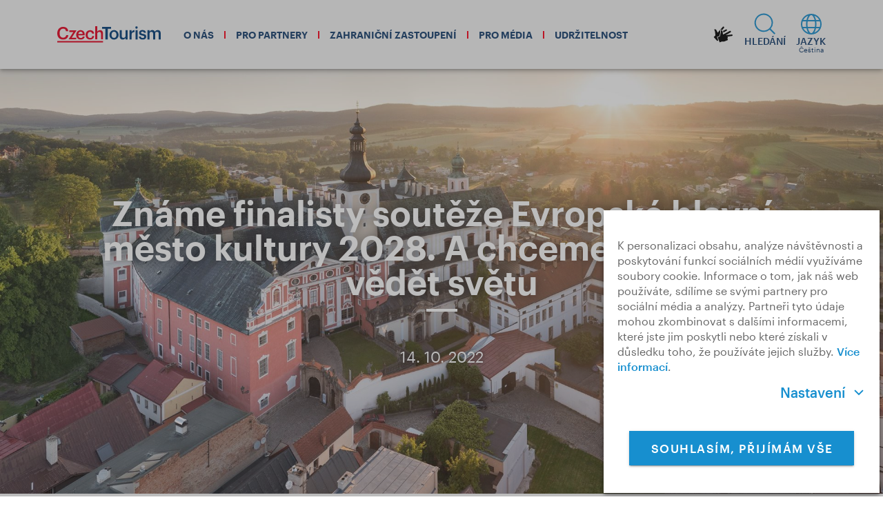

--- FILE ---
content_type: text/html; charset=utf-8
request_url: https://www.czechtourism.cz/cs-CZ/ea26b5fb-744e-4d00-aac8-83ea0e74d8fa/article/zname-finalisty-souteze-evropske-hlavni-mesto-kult
body_size: 69659
content:
<!doctype html>
<html lang="cs-CZ" xml:lang="cs-CZ">
<head>
  <meta charset="utf-8">
  <meta name="viewport" content="width=device-width, initial-scale=1">
  <meta name="google-site-verification" content="RR6ng3hwUFFrhYqfg3J-mykh9LvNkw1XclRDU-wSqmI" />
  <meta name="application-name" content="CzechTourism" />
  <meta name="apple-mobile-web-app-title" content="CzechTourism" />
  <title>#CzechTourism</title>
  <link href="https://cdn.jsdelivr.net/npm/@mdi/font@4.x/css/materialdesignicons.min.css" rel="stylesheet">
  <link rel="preconnect" href="https://fonts.gstatic.com">
  <!-- customHeadTags -->
<meta name="robots" content="index,follow" />
<link rel="canonical" href="https://www.czechtourism.cz/cs-CZ/ea26b5fb-744e-4d00-aac8-83ea0e74d8fa/article/zname-finalisty-souteze-evropske-hlavni-mesto-kult" />
<link rel="canonical" href="https://www.czechtourism.cz/cs-CZ/ea26b5fb-744e-4d00-aac8-83ea0e74d8fa/article/zname-finalisty-souteze-evropske-hlavni-mesto-kult" />
<meta property="og:url" content="https://www.czechtourism.cz/cs-CZ/ea26b5fb-744e-4d00-aac8-83ea0e74d8fa/article/zname-finalisty-souteze-evropske-hlavni-mesto-kult" />
<meta property="og:type" content="article" />
<meta name="author" content="CzechTourism" />
<meta name="twitter:creator" content="CzechTourism" />
<meta name="twitter:title" content="Známe finalisty soutěže Evropské hlavní město kultury 2028. A chceme o nich dát vědět světu · #CzechTourism" />
<meta property="og:title" content="Známe finalisty soutěže Evropské hlavní město kultury 2028. A chceme o nich dát vědět světu · #CzechTourism" />
<meta name="description" content="Broumov a České Budějovice. Města, která se utkají o titul Evropské hlavní město kultury 2028. Finalisty dnes v Praze oznámila předsedkyně mezinárodní poroty soutěže Else Christensen-Redzepovicová. Vybíralo se ze čtyř měst, kromě výše uvedených se přihlásilo také Brno a Liberec. O vítězi se rozhodne příští rok. Všechny finalisty CzechTourism představí v celém světě.  " />
<meta name="twitter:description" content="Broumov a České Budějovice. Města, která se utkají o titul Evropské hlavní město kultury 2028. Finalisty dnes v Praze oznámila předsedkyně mezinárodní poroty soutěže Else Christensen-Redzepovicová. Vybíralo se ze čtyř měst, kromě výše uvedených se přihlásilo také Brno a Liberec. O vítězi se rozhodne příští rok. Všechny finalisty CzechTourism představí v celém světě.  " />
<meta property="og:description" content="Broumov a České Budějovice. Města, která se utkají o titul Evropské hlavní město kultury 2028. Finalisty dnes v Praze oznámila předsedkyně mezinárodní poroty soutěže Else Christensen-Redzepovicová. Vybíralo se ze čtyř měst, kromě výše uvedených se přihlásilo také Brno a Liberec. O vítězi se rozhodne příští rok. Všechny finalisty CzechTourism představí v celém světě.  " />
<meta name="twitter:card" content="summary_large_image">
<meta name="twitter:image" content="https://cms.czechtourism.cz/cms/getmedia/7fde37e6-cc43-4eb7-9792-6d8b8a984c9b/UPVI-02-Broumov.jpg?width=768">
<meta property="og:image" content="https://cms.czechtourism.cz/cms/getmedia/7fde37e6-cc43-4eb7-9792-6d8b8a984c9b/UPVI-02-Broumov.jpg?width=768">
<!-- /customHeadTags -->
  <!-- inlineCss --><style type="text/css"></style><!-- /inlineCss -->
  <!-- favicons --><link rel='shortcut icon' href='/dist/ba3f68dfc4228e28141122638326a68a.ico' /><link rel='icon' type='image/png' sizes='16x16' href='/dist/8f6dc7a1d2c9d562768af0f1b4adffee.png' /><link rel='icon' type='image/png' sizes='32x32' href='/dist/aefbe5961cc56f3094b2e6cb003ff686.png' /><link rel='icon' type='image/png' sizes='48x48' href='/dist/2c43c39c505c5b207c4122c601390c8f.png' /><link rel='manifest' href='/dist/07a2fc478f698c0ed29e4ff75bd8db20.json' /><meta name='mobile-web-app-capable' content='yes' /><meta name='theme-color' content='#fff' /><meta name='application-name' /><link rel='apple-touch-icon' sizes='57x57' href='/dist/4adc8943623fb06feb4eb4b3eb4d7083.png' /><link rel='apple-touch-icon' sizes='60x60' href='/dist/2c4a35f28468c5cff7d8680c2d4a1208.png' /><link rel='apple-touch-icon' sizes='72x72' href='/dist/e403ffd0c7fe0a42af561edc704182da.png' /><link rel='apple-touch-icon' sizes='76x76' href='/dist/c345524c9562ae6d2934594a217a552e.png' /><link rel='apple-touch-icon' sizes='114x114' href='/dist/7489a1a79d011c6ac3d823511bba2e39.png' /><link rel='apple-touch-icon' sizes='120x120' href='/dist/e7a942b60b34a82b7a297dd367342706.png' /><link rel='apple-touch-icon' sizes='144x144' href='/dist/50b86a60cc0f5b5a799e650cca4d6f84.png' /><link rel='apple-touch-icon' sizes='152x152' href='/dist/01f1667b22dd9223aadd66e8dc9c5895.png' /><link rel='apple-touch-icon' sizes='167x167' href='/dist/f7ce29df8cf421265412a7ca8fa3e051.png' /><link rel='apple-touch-icon' sizes='180x180' href='/dist/74de77649b9dc6dc9ce3297fee50853a.png' /><link rel='apple-touch-icon' sizes='1024x1024' href='/dist/831135a9074c3823b6655ea67ac91c25.png' /><meta name='apple-mobile-web-app-capable' content='yes' /><meta name='apple-mobile-web-app-status-bar-style' content='black-translucent' /><meta name='apple-mobile-web-app-title' /><meta name='msapplication-TileColor' content='#fff' /><meta name='msapplication-TileImage' content='/dist/50b86a60cc0f5b5a799e650cca4d6f84.png' /><meta name='msapplication-config' content='/dist/5a139274038daeef1d98d3f6f2ab44e5.xml' /><!-- /favicons -->
  <script type="text/javascript">
      window.asset_url = '';
      window.api_url = 'https://cms.czechtourism.cz/cms';
      window.originalHash=window.location.hash;
      try {
        window.app_env = JSON.parse('{"NEWSLETTER_API_KEY":"4f4fd417-6e56-4ce3-8e1f-825b1d41e83d","PUBLIC_WEB_URL":"https://www.czechtourism.cz","GTM_CONTAINER":"GTM-TFPXF6","RECAPTCHA_SITE_KEY":"6LeUzt8fAAAAAFGvv3edSkyKMB1vSRJKynf2jm6v"}');
      } catch (e) {
        console.log('Could not load environment variables');
        window.app_env = undefined;
      }
  </script>
<link rel="preload" href="/dist/vue.ac763da94a9f5f7220d5.js" as="script"><link rel="preload" href="/dist/vendor.6523f3242a748a828d75.js" as="script"><link rel="preload" href="/dist/client.b348b38f1afa46424cf9.js" as="script"><style data-vue-ssr-id="9112c130:0 53b0b917:0 1760bb00:0 71247c2c:0 46b72fca:0 708008ba:0 db19f64c:0 705d698a:0 e4d654e4:0 b09a653c:0 716eeddb:0 866ba4cc:0 4a9f3a00:0 29c010a6:0 a6bf73ac:0 7c275f72:0 cf181fe6:0 4dd1a04b:0 01780886:0 827102ca:0 3fe5aebc:0 70e70c4e:0 4a928c77:0 932335ea:0 0a0a9e40:0 9907259a:0 1c94107e:0 51e734bf:0 1087aba2:0 584800d6:0 4143c137:0 6c570b44:0 06e2f2a0:0 0a70e51a:0 9bd365b0:0 5883da1b:0 41e537aa:0 33f3cbf2:0 6340115a:0 04882acc:0 52d36353:0 e9266504:0 2614a556:0 7e7c6c90:0 1846301b:0 4bc833c1:0 4dc95aea:0 4dc95aea:1 88c0084c:0 4e328326:0 568ed38a:0 3118a42f:0 27e3a72a:0 875d31d2:0 3b8442ba:0 fca1e5ce:0 a93bf1ce:0 85b9ebee:0 33cf534c:0 59f2538c:0 4d9997a8:0 6313578c:0 8f993390:0 3e0195bb:0 7b0d48bc:0 55ccd0e5:0 0900c7e0:0 002a0dd8:0 21fd063c:0 630ab374:0 0eb565da:0 691efa52:0 755b28e8:0 b786c61e:0 098df315:0 a9f3b08e:0 5a1c8a8a:0 a5adc176:0 3a7e121c:0 31e1f8d2:0 3f06dcb4:0 043fa872:0 35ce45d6:0 08eded7a:0 59491642:0 5b378f72:0 611cd65f:0 918c5d0a:0 55682f62:0 a2528b7a:0 35edf100:0 4a89b9c0:0 7d9ca5ec:0 01aaa552:0 d2bd6d7c:0 2a8c12b6:0 6e5341c0:0 ea03b9ec:0 758b6d1c:0 bc3b60dc:0 ad9613e8:0 0df6c64e:0 3db80012:0 7290859f:0 43a3978a:0 3a912af6:0 b8a22f34:0 0d45f834:0 24c14466:0 5ecbeea4:0 722c4144:0 273ec24e:0 df93990a:0 477e21cc:0 5f3fa749:0 3ab5b520:0 596bdf87:0 9df273a6:0 8d8205c6:0 226221c7:0 5efddec7:0 0dbea547:0 42f9ebb4:0 1341515a:0 029f643a:0 c41d2acc:0 6e3b44a4:0 c2c3a3fc:0 550e4c34:0 400b6382:0 4a651c70:0 1912efb8:0 0e144630:0 2683550e:0 3d9dfef8:0 86decc3a:0 93f927d0:0 3685ef10:0 f7f553f6:0 3dce1319:0 56fb7450:0 ac6097b8:0 44d7e60c:0 c92846c4:0 6cffa054:0 73654561:0 706e5d7e:0 055f758e:0 a04e80e6:0 430a3307:0 8a8333ec:0 96c1930c:0 3e06bf80:0 6b3f1c84:0 6b875491:0 4f292cb6:0 13d39b0e:0 58f8dffb:0">@font-face{font-family:"Graphik Web";src:url(/dist/b08252ae4d7a721b66928d9e90882019.woff2) format("woff2"),url(/dist/e78f2389e5fd8e4194f1fa17f5278747.woff) format("woff");font-weight:600;font-style:italic;font-stretch:normal}@font-face{font-family:"Graphik Web";src:url(/dist/b0050bcd01ec4ea8573c42208aaa0ad2.woff2) format("woff2"),url(/dist/86d875898b9f1bddc5fe0d87d99c938a.woff) format("woff");font-weight:600;font-style:normal;font-stretch:normal}@font-face{font-family:"Graphik Web";src:url(/dist/2ba9fcfa9c71138fdeab96f72aebfeff.woff2) format("woff2"),url(/dist/c360f2c64a5d97995ec6b8a20cd298eb.woff) format("woff");font-weight:500;font-style:italic;font-stretch:normal}@font-face{font-family:"Graphik Web";src:url(/dist/4220b27603331b0be5e497a47a45d651.woff2) format("woff2"),url(/dist/52def743bf32767546fa6086bedec27d.woff) format("woff");font-weight:500;font-style:normal;font-stretch:normal}@font-face{font-family:"Graphik Web";src:url(/dist/4371efa4b0ac5767729f6d0e5d7bbc4c.woff2) format("woff2"),url(/dist/70ea92999628a246052561819b41a4b6.woff) format("woff");font-weight:400;font-style:italic;font-stretch:normal}@font-face{font-family:"Graphik Web";src:url(/dist/36698087b58a04f3395f5b6eeaf64ea9.woff2) format("woff2"),url(/dist/4a28c7da548f797536aa7f4030c7adec.woff) format("woff");font-weight:400;font-style:normal;font-stretch:normal}h1,h2,h3,h4{font-family:"Graphik Web",Arial,sans-serif;color:#000;line-height:1;word-break:break-word}h1{font-size:2.8125rem;font-weight:600}h2{font-size:2rem;font-weight:600}h3{font-size:1.375rem;font-weight:500}h4{font-size:1.125rem;font-weight:600}p{font-family:"Graphik Web",Arial,sans-serif;color:#404040;font-size:1rem;line-height:1.4;margin-bottom:10px}.czt-main-subtitle{color:#000;font-weight:600;font-family:"Graphik Web",Arial,sans-serif;font-size:1.375rem}.czt-perex{color:#404040;font-weight:500;font-family:"Graphik Web",Arial,sans-serif;font-size:1.125rem;line-height:1.2}.czt-richtext{font-family:"Graphik Web",Arial,sans-serif;color:#404040}.czt-description{font-family:"Graphik Web",Arial,sans-serif;color:#404040;font-size:0.875rem;line-height:1.5;font-style:italic}.czt-description--light,.czt-description--light p{color:#fff}.czt-description--light a:not(.czt-button),.czt-description--light p a:not(.czt-button){color:#fff !important;text-decoration:underline !important}.czt-description--light a:not(.czt-button):hover,.czt-description--light p a:not(.czt-button):hover{color:#ff0018 !important}@media(min-width: 1008px){h1{font-size:3.125rem}h2{font-size:2.5rem}h3{font-size:1.75rem}h4{font-size:1.5rem}p{font-size:1rem;margin-bottom:.8em}.czt-main-subtitle{font-size:1.75rem}.czt-perex{font-size:1.125rem}.czt-description{font-size:0.9375rem;line-height:1.4}}html,body{padding:0 !important;margin:0 !important;width:100% !important;height:100% !important}html{overflow:auto !important;overflow-x:hidden !important;font-size:16px !important}#ssr-status-code{display:none !important}@media(min-width: 1008px){body{font-size:1rem !important}}.v-content{padding-top:50px !important}.czt-spacer{padding-top:3.125rem !important;padding-bottom:3.125rem !important}.czt-spacer--collapse-top.czt-spacer--collapse-top{padding-top:0 !important}.czt-spacer--collapse-bottom.czt-spacer--collapse-bottom{padding-bottom:0 !important}.czt-date{display:block;font-size:1.125rem;font-family:"Graphik Web",Arial,sans-serif;font-weight:400;font-style:normal;margin-top:20px}@media(min-width: 768px){.czt-side-content{padding-top:3rem}.czt-side-content .czt-rendered-widgets .czt-spacer{padding-top:0 !important;padding-bottom:10px !important}}@media(min-width: 1008px){.czt-date{font-size:1.375rem}.czt-spacer{padding-top:5rem !important;padding-bottom:5rem !important}}
@keyframes v-shake{59%{margin-left:0}60%,80%{margin-left:2px}70%,90%{margin-left:-2px}}.v-application .black{background-color:#000 !important;border-color:#000 !important}.v-application .black--text{color:#000 !important;caret-color:#000 !important}.v-application .white{background-color:#fff !important;border-color:#fff !important}.v-application .white--text{color:#fff !important;caret-color:#fff !important}.v-application .transparent{background-color:transparent !important;border-color:transparent !important}.v-application .transparent--text{color:transparent !important;caret-color:transparent !important}.v-application .red{background-color:#f44336 !important;border-color:#f44336 !important}.v-application .red--text{color:#f44336 !important;caret-color:#f44336 !important}.v-application .red.lighten-5{background-color:#ffebee !important;border-color:#ffebee !important}.v-application .red--text.text--lighten-5{color:#ffebee !important;caret-color:#ffebee !important}.v-application .red.lighten-4{background-color:#ffcdd2 !important;border-color:#ffcdd2 !important}.v-application .red--text.text--lighten-4{color:#ffcdd2 !important;caret-color:#ffcdd2 !important}.v-application .red.lighten-3{background-color:#ef9a9a !important;border-color:#ef9a9a !important}.v-application .red--text.text--lighten-3{color:#ef9a9a !important;caret-color:#ef9a9a !important}.v-application .red.lighten-2{background-color:#e57373 !important;border-color:#e57373 !important}.v-application .red--text.text--lighten-2{color:#e57373 !important;caret-color:#e57373 !important}.v-application .red.lighten-1{background-color:#ef5350 !important;border-color:#ef5350 !important}.v-application .red--text.text--lighten-1{color:#ef5350 !important;caret-color:#ef5350 !important}.v-application .red.darken-1{background-color:#e53935 !important;border-color:#e53935 !important}.v-application .red--text.text--darken-1{color:#e53935 !important;caret-color:#e53935 !important}.v-application .red.darken-2{background-color:#d32f2f !important;border-color:#d32f2f !important}.v-application .red--text.text--darken-2{color:#d32f2f !important;caret-color:#d32f2f !important}.v-application .red.darken-3{background-color:#c62828 !important;border-color:#c62828 !important}.v-application .red--text.text--darken-3{color:#c62828 !important;caret-color:#c62828 !important}.v-application .red.darken-4{background-color:#b71c1c !important;border-color:#b71c1c !important}.v-application .red--text.text--darken-4{color:#b71c1c !important;caret-color:#b71c1c !important}.v-application .red.accent-1{background-color:#ff8a80 !important;border-color:#ff8a80 !important}.v-application .red--text.text--accent-1{color:#ff8a80 !important;caret-color:#ff8a80 !important}.v-application .red.accent-2{background-color:#ff5252 !important;border-color:#ff5252 !important}.v-application .red--text.text--accent-2{color:#ff5252 !important;caret-color:#ff5252 !important}.v-application .red.accent-3{background-color:#ff1744 !important;border-color:#ff1744 !important}.v-application .red--text.text--accent-3{color:#ff1744 !important;caret-color:#ff1744 !important}.v-application .red.accent-4{background-color:#d50000 !important;border-color:#d50000 !important}.v-application .red--text.text--accent-4{color:#d50000 !important;caret-color:#d50000 !important}.v-application .pink{background-color:#e91e63 !important;border-color:#e91e63 !important}.v-application .pink--text{color:#e91e63 !important;caret-color:#e91e63 !important}.v-application .pink.lighten-5{background-color:#fce4ec !important;border-color:#fce4ec !important}.v-application .pink--text.text--lighten-5{color:#fce4ec !important;caret-color:#fce4ec !important}.v-application .pink.lighten-4{background-color:#f8bbd0 !important;border-color:#f8bbd0 !important}.v-application .pink--text.text--lighten-4{color:#f8bbd0 !important;caret-color:#f8bbd0 !important}.v-application .pink.lighten-3{background-color:#f48fb1 !important;border-color:#f48fb1 !important}.v-application .pink--text.text--lighten-3{color:#f48fb1 !important;caret-color:#f48fb1 !important}.v-application .pink.lighten-2{background-color:#f06292 !important;border-color:#f06292 !important}.v-application .pink--text.text--lighten-2{color:#f06292 !important;caret-color:#f06292 !important}.v-application .pink.lighten-1{background-color:#ec407a !important;border-color:#ec407a !important}.v-application .pink--text.text--lighten-1{color:#ec407a !important;caret-color:#ec407a !important}.v-application .pink.darken-1{background-color:#d81b60 !important;border-color:#d81b60 !important}.v-application .pink--text.text--darken-1{color:#d81b60 !important;caret-color:#d81b60 !important}.v-application .pink.darken-2{background-color:#c2185b !important;border-color:#c2185b !important}.v-application .pink--text.text--darken-2{color:#c2185b !important;caret-color:#c2185b !important}.v-application .pink.darken-3{background-color:#ad1457 !important;border-color:#ad1457 !important}.v-application .pink--text.text--darken-3{color:#ad1457 !important;caret-color:#ad1457 !important}.v-application .pink.darken-4{background-color:#880e4f !important;border-color:#880e4f !important}.v-application .pink--text.text--darken-4{color:#880e4f !important;caret-color:#880e4f !important}.v-application .pink.accent-1{background-color:#ff80ab !important;border-color:#ff80ab !important}.v-application .pink--text.text--accent-1{color:#ff80ab !important;caret-color:#ff80ab !important}.v-application .pink.accent-2{background-color:#ff4081 !important;border-color:#ff4081 !important}.v-application .pink--text.text--accent-2{color:#ff4081 !important;caret-color:#ff4081 !important}.v-application .pink.accent-3{background-color:#f50057 !important;border-color:#f50057 !important}.v-application .pink--text.text--accent-3{color:#f50057 !important;caret-color:#f50057 !important}.v-application .pink.accent-4{background-color:#c51162 !important;border-color:#c51162 !important}.v-application .pink--text.text--accent-4{color:#c51162 !important;caret-color:#c51162 !important}.v-application .purple{background-color:#9c27b0 !important;border-color:#9c27b0 !important}.v-application .purple--text{color:#9c27b0 !important;caret-color:#9c27b0 !important}.v-application .purple.lighten-5{background-color:#f3e5f5 !important;border-color:#f3e5f5 !important}.v-application .purple--text.text--lighten-5{color:#f3e5f5 !important;caret-color:#f3e5f5 !important}.v-application .purple.lighten-4{background-color:#e1bee7 !important;border-color:#e1bee7 !important}.v-application .purple--text.text--lighten-4{color:#e1bee7 !important;caret-color:#e1bee7 !important}.v-application .purple.lighten-3{background-color:#ce93d8 !important;border-color:#ce93d8 !important}.v-application .purple--text.text--lighten-3{color:#ce93d8 !important;caret-color:#ce93d8 !important}.v-application .purple.lighten-2{background-color:#ba68c8 !important;border-color:#ba68c8 !important}.v-application .purple--text.text--lighten-2{color:#ba68c8 !important;caret-color:#ba68c8 !important}.v-application .purple.lighten-1{background-color:#ab47bc !important;border-color:#ab47bc !important}.v-application .purple--text.text--lighten-1{color:#ab47bc !important;caret-color:#ab47bc !important}.v-application .purple.darken-1{background-color:#8e24aa !important;border-color:#8e24aa !important}.v-application .purple--text.text--darken-1{color:#8e24aa !important;caret-color:#8e24aa !important}.v-application .purple.darken-2{background-color:#7b1fa2 !important;border-color:#7b1fa2 !important}.v-application .purple--text.text--darken-2{color:#7b1fa2 !important;caret-color:#7b1fa2 !important}.v-application .purple.darken-3{background-color:#6a1b9a !important;border-color:#6a1b9a !important}.v-application .purple--text.text--darken-3{color:#6a1b9a !important;caret-color:#6a1b9a !important}.v-application .purple.darken-4{background-color:#4a148c !important;border-color:#4a148c !important}.v-application .purple--text.text--darken-4{color:#4a148c !important;caret-color:#4a148c !important}.v-application .purple.accent-1{background-color:#ea80fc !important;border-color:#ea80fc !important}.v-application .purple--text.text--accent-1{color:#ea80fc !important;caret-color:#ea80fc !important}.v-application .purple.accent-2{background-color:#e040fb !important;border-color:#e040fb !important}.v-application .purple--text.text--accent-2{color:#e040fb !important;caret-color:#e040fb !important}.v-application .purple.accent-3{background-color:#d500f9 !important;border-color:#d500f9 !important}.v-application .purple--text.text--accent-3{color:#d500f9 !important;caret-color:#d500f9 !important}.v-application .purple.accent-4{background-color:#a0f !important;border-color:#a0f !important}.v-application .purple--text.text--accent-4{color:#a0f !important;caret-color:#a0f !important}.v-application .deep-purple{background-color:#673ab7 !important;border-color:#673ab7 !important}.v-application .deep-purple--text{color:#673ab7 !important;caret-color:#673ab7 !important}.v-application .deep-purple.lighten-5{background-color:#ede7f6 !important;border-color:#ede7f6 !important}.v-application .deep-purple--text.text--lighten-5{color:#ede7f6 !important;caret-color:#ede7f6 !important}.v-application .deep-purple.lighten-4{background-color:#d1c4e9 !important;border-color:#d1c4e9 !important}.v-application .deep-purple--text.text--lighten-4{color:#d1c4e9 !important;caret-color:#d1c4e9 !important}.v-application .deep-purple.lighten-3{background-color:#b39ddb !important;border-color:#b39ddb !important}.v-application .deep-purple--text.text--lighten-3{color:#b39ddb !important;caret-color:#b39ddb !important}.v-application .deep-purple.lighten-2{background-color:#9575cd !important;border-color:#9575cd !important}.v-application .deep-purple--text.text--lighten-2{color:#9575cd !important;caret-color:#9575cd !important}.v-application .deep-purple.lighten-1{background-color:#7e57c2 !important;border-color:#7e57c2 !important}.v-application .deep-purple--text.text--lighten-1{color:#7e57c2 !important;caret-color:#7e57c2 !important}.v-application .deep-purple.darken-1{background-color:#5e35b1 !important;border-color:#5e35b1 !important}.v-application .deep-purple--text.text--darken-1{color:#5e35b1 !important;caret-color:#5e35b1 !important}.v-application .deep-purple.darken-2{background-color:#512da8 !important;border-color:#512da8 !important}.v-application .deep-purple--text.text--darken-2{color:#512da8 !important;caret-color:#512da8 !important}.v-application .deep-purple.darken-3{background-color:#4527a0 !important;border-color:#4527a0 !important}.v-application .deep-purple--text.text--darken-3{color:#4527a0 !important;caret-color:#4527a0 !important}.v-application .deep-purple.darken-4{background-color:#311b92 !important;border-color:#311b92 !important}.v-application .deep-purple--text.text--darken-4{color:#311b92 !important;caret-color:#311b92 !important}.v-application .deep-purple.accent-1{background-color:#b388ff !important;border-color:#b388ff !important}.v-application .deep-purple--text.text--accent-1{color:#b388ff !important;caret-color:#b388ff !important}.v-application .deep-purple.accent-2{background-color:#7c4dff !important;border-color:#7c4dff !important}.v-application .deep-purple--text.text--accent-2{color:#7c4dff !important;caret-color:#7c4dff !important}.v-application .deep-purple.accent-3{background-color:#651fff !important;border-color:#651fff !important}.v-application .deep-purple--text.text--accent-3{color:#651fff !important;caret-color:#651fff !important}.v-application .deep-purple.accent-4{background-color:#6200ea !important;border-color:#6200ea !important}.v-application .deep-purple--text.text--accent-4{color:#6200ea !important;caret-color:#6200ea !important}.v-application .indigo{background-color:#3f51b5 !important;border-color:#3f51b5 !important}.v-application .indigo--text{color:#3f51b5 !important;caret-color:#3f51b5 !important}.v-application .indigo.lighten-5{background-color:#e8eaf6 !important;border-color:#e8eaf6 !important}.v-application .indigo--text.text--lighten-5{color:#e8eaf6 !important;caret-color:#e8eaf6 !important}.v-application .indigo.lighten-4{background-color:#c5cae9 !important;border-color:#c5cae9 !important}.v-application .indigo--text.text--lighten-4{color:#c5cae9 !important;caret-color:#c5cae9 !important}.v-application .indigo.lighten-3{background-color:#9fa8da !important;border-color:#9fa8da !important}.v-application .indigo--text.text--lighten-3{color:#9fa8da !important;caret-color:#9fa8da !important}.v-application .indigo.lighten-2{background-color:#7986cb !important;border-color:#7986cb !important}.v-application .indigo--text.text--lighten-2{color:#7986cb !important;caret-color:#7986cb !important}.v-application .indigo.lighten-1{background-color:#5c6bc0 !important;border-color:#5c6bc0 !important}.v-application .indigo--text.text--lighten-1{color:#5c6bc0 !important;caret-color:#5c6bc0 !important}.v-application .indigo.darken-1{background-color:#3949ab !important;border-color:#3949ab !important}.v-application .indigo--text.text--darken-1{color:#3949ab !important;caret-color:#3949ab !important}.v-application .indigo.darken-2{background-color:#303f9f !important;border-color:#303f9f !important}.v-application .indigo--text.text--darken-2{color:#303f9f !important;caret-color:#303f9f !important}.v-application .indigo.darken-3{background-color:#283593 !important;border-color:#283593 !important}.v-application .indigo--text.text--darken-3{color:#283593 !important;caret-color:#283593 !important}.v-application .indigo.darken-4{background-color:#1a237e !important;border-color:#1a237e !important}.v-application .indigo--text.text--darken-4{color:#1a237e !important;caret-color:#1a237e !important}.v-application .indigo.accent-1{background-color:#8c9eff !important;border-color:#8c9eff !important}.v-application .indigo--text.text--accent-1{color:#8c9eff !important;caret-color:#8c9eff !important}.v-application .indigo.accent-2{background-color:#536dfe !important;border-color:#536dfe !important}.v-application .indigo--text.text--accent-2{color:#536dfe !important;caret-color:#536dfe !important}.v-application .indigo.accent-3{background-color:#3d5afe !important;border-color:#3d5afe !important}.v-application .indigo--text.text--accent-3{color:#3d5afe !important;caret-color:#3d5afe !important}.v-application .indigo.accent-4{background-color:#304ffe !important;border-color:#304ffe !important}.v-application .indigo--text.text--accent-4{color:#304ffe !important;caret-color:#304ffe !important}.v-application .blue{background-color:#2196f3 !important;border-color:#2196f3 !important}.v-application .blue--text{color:#2196f3 !important;caret-color:#2196f3 !important}.v-application .blue.lighten-5{background-color:#e3f2fd !important;border-color:#e3f2fd !important}.v-application .blue--text.text--lighten-5{color:#e3f2fd !important;caret-color:#e3f2fd !important}.v-application .blue.lighten-4{background-color:#bbdefb !important;border-color:#bbdefb !important}.v-application .blue--text.text--lighten-4{color:#bbdefb !important;caret-color:#bbdefb !important}.v-application .blue.lighten-3{background-color:#90caf9 !important;border-color:#90caf9 !important}.v-application .blue--text.text--lighten-3{color:#90caf9 !important;caret-color:#90caf9 !important}.v-application .blue.lighten-2{background-color:#64b5f6 !important;border-color:#64b5f6 !important}.v-application .blue--text.text--lighten-2{color:#64b5f6 !important;caret-color:#64b5f6 !important}.v-application .blue.lighten-1{background-color:#42a5f5 !important;border-color:#42a5f5 !important}.v-application .blue--text.text--lighten-1{color:#42a5f5 !important;caret-color:#42a5f5 !important}.v-application .blue.darken-1{background-color:#1e88e5 !important;border-color:#1e88e5 !important}.v-application .blue--text.text--darken-1{color:#1e88e5 !important;caret-color:#1e88e5 !important}.v-application .blue.darken-2{background-color:#1976d2 !important;border-color:#1976d2 !important}.v-application .blue--text.text--darken-2{color:#1976d2 !important;caret-color:#1976d2 !important}.v-application .blue.darken-3{background-color:#1565c0 !important;border-color:#1565c0 !important}.v-application .blue--text.text--darken-3{color:#1565c0 !important;caret-color:#1565c0 !important}.v-application .blue.darken-4{background-color:#0d47a1 !important;border-color:#0d47a1 !important}.v-application .blue--text.text--darken-4{color:#0d47a1 !important;caret-color:#0d47a1 !important}.v-application .blue.accent-1{background-color:#82b1ff !important;border-color:#82b1ff !important}.v-application .blue--text.text--accent-1{color:#82b1ff !important;caret-color:#82b1ff !important}.v-application .blue.accent-2{background-color:#448aff !important;border-color:#448aff !important}.v-application .blue--text.text--accent-2{color:#448aff !important;caret-color:#448aff !important}.v-application .blue.accent-3{background-color:#2979ff !important;border-color:#2979ff !important}.v-application .blue--text.text--accent-3{color:#2979ff !important;caret-color:#2979ff !important}.v-application .blue.accent-4{background-color:#2962ff !important;border-color:#2962ff !important}.v-application .blue--text.text--accent-4{color:#2962ff !important;caret-color:#2962ff !important}.v-application .light-blue{background-color:#03a9f4 !important;border-color:#03a9f4 !important}.v-application .light-blue--text{color:#03a9f4 !important;caret-color:#03a9f4 !important}.v-application .light-blue.lighten-5{background-color:#e1f5fe !important;border-color:#e1f5fe !important}.v-application .light-blue--text.text--lighten-5{color:#e1f5fe !important;caret-color:#e1f5fe !important}.v-application .light-blue.lighten-4{background-color:#b3e5fc !important;border-color:#b3e5fc !important}.v-application .light-blue--text.text--lighten-4{color:#b3e5fc !important;caret-color:#b3e5fc !important}.v-application .light-blue.lighten-3{background-color:#81d4fa !important;border-color:#81d4fa !important}.v-application .light-blue--text.text--lighten-3{color:#81d4fa !important;caret-color:#81d4fa !important}.v-application .light-blue.lighten-2{background-color:#4fc3f7 !important;border-color:#4fc3f7 !important}.v-application .light-blue--text.text--lighten-2{color:#4fc3f7 !important;caret-color:#4fc3f7 !important}.v-application .light-blue.lighten-1{background-color:#29b6f6 !important;border-color:#29b6f6 !important}.v-application .light-blue--text.text--lighten-1{color:#29b6f6 !important;caret-color:#29b6f6 !important}.v-application .light-blue.darken-1{background-color:#039be5 !important;border-color:#039be5 !important}.v-application .light-blue--text.text--darken-1{color:#039be5 !important;caret-color:#039be5 !important}.v-application .light-blue.darken-2{background-color:#0288d1 !important;border-color:#0288d1 !important}.v-application .light-blue--text.text--darken-2{color:#0288d1 !important;caret-color:#0288d1 !important}.v-application .light-blue.darken-3{background-color:#0277bd !important;border-color:#0277bd !important}.v-application .light-blue--text.text--darken-3{color:#0277bd !important;caret-color:#0277bd !important}.v-application .light-blue.darken-4{background-color:#01579b !important;border-color:#01579b !important}.v-application .light-blue--text.text--darken-4{color:#01579b !important;caret-color:#01579b !important}.v-application .light-blue.accent-1{background-color:#80d8ff !important;border-color:#80d8ff !important}.v-application .light-blue--text.text--accent-1{color:#80d8ff !important;caret-color:#80d8ff !important}.v-application .light-blue.accent-2{background-color:#40c4ff !important;border-color:#40c4ff !important}.v-application .light-blue--text.text--accent-2{color:#40c4ff !important;caret-color:#40c4ff !important}.v-application .light-blue.accent-3{background-color:#00b0ff !important;border-color:#00b0ff !important}.v-application .light-blue--text.text--accent-3{color:#00b0ff !important;caret-color:#00b0ff !important}.v-application .light-blue.accent-4{background-color:#0091ea !important;border-color:#0091ea !important}.v-application .light-blue--text.text--accent-4{color:#0091ea !important;caret-color:#0091ea !important}.v-application .cyan{background-color:#00bcd4 !important;border-color:#00bcd4 !important}.v-application .cyan--text{color:#00bcd4 !important;caret-color:#00bcd4 !important}.v-application .cyan.lighten-5{background-color:#e0f7fa !important;border-color:#e0f7fa !important}.v-application .cyan--text.text--lighten-5{color:#e0f7fa !important;caret-color:#e0f7fa !important}.v-application .cyan.lighten-4{background-color:#b2ebf2 !important;border-color:#b2ebf2 !important}.v-application .cyan--text.text--lighten-4{color:#b2ebf2 !important;caret-color:#b2ebf2 !important}.v-application .cyan.lighten-3{background-color:#80deea !important;border-color:#80deea !important}.v-application .cyan--text.text--lighten-3{color:#80deea !important;caret-color:#80deea !important}.v-application .cyan.lighten-2{background-color:#4dd0e1 !important;border-color:#4dd0e1 !important}.v-application .cyan--text.text--lighten-2{color:#4dd0e1 !important;caret-color:#4dd0e1 !important}.v-application .cyan.lighten-1{background-color:#26c6da !important;border-color:#26c6da !important}.v-application .cyan--text.text--lighten-1{color:#26c6da !important;caret-color:#26c6da !important}.v-application .cyan.darken-1{background-color:#00acc1 !important;border-color:#00acc1 !important}.v-application .cyan--text.text--darken-1{color:#00acc1 !important;caret-color:#00acc1 !important}.v-application .cyan.darken-2{background-color:#0097a7 !important;border-color:#0097a7 !important}.v-application .cyan--text.text--darken-2{color:#0097a7 !important;caret-color:#0097a7 !important}.v-application .cyan.darken-3{background-color:#00838f !important;border-color:#00838f !important}.v-application .cyan--text.text--darken-3{color:#00838f !important;caret-color:#00838f !important}.v-application .cyan.darken-4{background-color:#006064 !important;border-color:#006064 !important}.v-application .cyan--text.text--darken-4{color:#006064 !important;caret-color:#006064 !important}.v-application .cyan.accent-1{background-color:#84ffff !important;border-color:#84ffff !important}.v-application .cyan--text.text--accent-1{color:#84ffff !important;caret-color:#84ffff !important}.v-application .cyan.accent-2{background-color:#18ffff !important;border-color:#18ffff !important}.v-application .cyan--text.text--accent-2{color:#18ffff !important;caret-color:#18ffff !important}.v-application .cyan.accent-3{background-color:#00e5ff !important;border-color:#00e5ff !important}.v-application .cyan--text.text--accent-3{color:#00e5ff !important;caret-color:#00e5ff !important}.v-application .cyan.accent-4{background-color:#00b8d4 !important;border-color:#00b8d4 !important}.v-application .cyan--text.text--accent-4{color:#00b8d4 !important;caret-color:#00b8d4 !important}.v-application .teal{background-color:#009688 !important;border-color:#009688 !important}.v-application .teal--text{color:#009688 !important;caret-color:#009688 !important}.v-application .teal.lighten-5{background-color:#e0f2f1 !important;border-color:#e0f2f1 !important}.v-application .teal--text.text--lighten-5{color:#e0f2f1 !important;caret-color:#e0f2f1 !important}.v-application .teal.lighten-4{background-color:#b2dfdb !important;border-color:#b2dfdb !important}.v-application .teal--text.text--lighten-4{color:#b2dfdb !important;caret-color:#b2dfdb !important}.v-application .teal.lighten-3{background-color:#80cbc4 !important;border-color:#80cbc4 !important}.v-application .teal--text.text--lighten-3{color:#80cbc4 !important;caret-color:#80cbc4 !important}.v-application .teal.lighten-2{background-color:#4db6ac !important;border-color:#4db6ac !important}.v-application .teal--text.text--lighten-2{color:#4db6ac !important;caret-color:#4db6ac !important}.v-application .teal.lighten-1{background-color:#26a69a !important;border-color:#26a69a !important}.v-application .teal--text.text--lighten-1{color:#26a69a !important;caret-color:#26a69a !important}.v-application .teal.darken-1{background-color:#00897b !important;border-color:#00897b !important}.v-application .teal--text.text--darken-1{color:#00897b !important;caret-color:#00897b !important}.v-application .teal.darken-2{background-color:#00796b !important;border-color:#00796b !important}.v-application .teal--text.text--darken-2{color:#00796b !important;caret-color:#00796b !important}.v-application .teal.darken-3{background-color:#00695c !important;border-color:#00695c !important}.v-application .teal--text.text--darken-3{color:#00695c !important;caret-color:#00695c !important}.v-application .teal.darken-4{background-color:#004d40 !important;border-color:#004d40 !important}.v-application .teal--text.text--darken-4{color:#004d40 !important;caret-color:#004d40 !important}.v-application .teal.accent-1{background-color:#a7ffeb !important;border-color:#a7ffeb !important}.v-application .teal--text.text--accent-1{color:#a7ffeb !important;caret-color:#a7ffeb !important}.v-application .teal.accent-2{background-color:#64ffda !important;border-color:#64ffda !important}.v-application .teal--text.text--accent-2{color:#64ffda !important;caret-color:#64ffda !important}.v-application .teal.accent-3{background-color:#1de9b6 !important;border-color:#1de9b6 !important}.v-application .teal--text.text--accent-3{color:#1de9b6 !important;caret-color:#1de9b6 !important}.v-application .teal.accent-4{background-color:#00bfa5 !important;border-color:#00bfa5 !important}.v-application .teal--text.text--accent-4{color:#00bfa5 !important;caret-color:#00bfa5 !important}.v-application .green{background-color:#4caf50 !important;border-color:#4caf50 !important}.v-application .green--text{color:#4caf50 !important;caret-color:#4caf50 !important}.v-application .green.lighten-5{background-color:#e8f5e9 !important;border-color:#e8f5e9 !important}.v-application .green--text.text--lighten-5{color:#e8f5e9 !important;caret-color:#e8f5e9 !important}.v-application .green.lighten-4{background-color:#c8e6c9 !important;border-color:#c8e6c9 !important}.v-application .green--text.text--lighten-4{color:#c8e6c9 !important;caret-color:#c8e6c9 !important}.v-application .green.lighten-3{background-color:#a5d6a7 !important;border-color:#a5d6a7 !important}.v-application .green--text.text--lighten-3{color:#a5d6a7 !important;caret-color:#a5d6a7 !important}.v-application .green.lighten-2{background-color:#81c784 !important;border-color:#81c784 !important}.v-application .green--text.text--lighten-2{color:#81c784 !important;caret-color:#81c784 !important}.v-application .green.lighten-1{background-color:#66bb6a !important;border-color:#66bb6a !important}.v-application .green--text.text--lighten-1{color:#66bb6a !important;caret-color:#66bb6a !important}.v-application .green.darken-1{background-color:#43a047 !important;border-color:#43a047 !important}.v-application .green--text.text--darken-1{color:#43a047 !important;caret-color:#43a047 !important}.v-application .green.darken-2{background-color:#388e3c !important;border-color:#388e3c !important}.v-application .green--text.text--darken-2{color:#388e3c !important;caret-color:#388e3c !important}.v-application .green.darken-3{background-color:#2e7d32 !important;border-color:#2e7d32 !important}.v-application .green--text.text--darken-3{color:#2e7d32 !important;caret-color:#2e7d32 !important}.v-application .green.darken-4{background-color:#1b5e20 !important;border-color:#1b5e20 !important}.v-application .green--text.text--darken-4{color:#1b5e20 !important;caret-color:#1b5e20 !important}.v-application .green.accent-1{background-color:#b9f6ca !important;border-color:#b9f6ca !important}.v-application .green--text.text--accent-1{color:#b9f6ca !important;caret-color:#b9f6ca !important}.v-application .green.accent-2{background-color:#69f0ae !important;border-color:#69f0ae !important}.v-application .green--text.text--accent-2{color:#69f0ae !important;caret-color:#69f0ae !important}.v-application .green.accent-3{background-color:#00e676 !important;border-color:#00e676 !important}.v-application .green--text.text--accent-3{color:#00e676 !important;caret-color:#00e676 !important}.v-application .green.accent-4{background-color:#00c853 !important;border-color:#00c853 !important}.v-application .green--text.text--accent-4{color:#00c853 !important;caret-color:#00c853 !important}.v-application .light-green{background-color:#8bc34a !important;border-color:#8bc34a !important}.v-application .light-green--text{color:#8bc34a !important;caret-color:#8bc34a !important}.v-application .light-green.lighten-5{background-color:#f1f8e9 !important;border-color:#f1f8e9 !important}.v-application .light-green--text.text--lighten-5{color:#f1f8e9 !important;caret-color:#f1f8e9 !important}.v-application .light-green.lighten-4{background-color:#dcedc8 !important;border-color:#dcedc8 !important}.v-application .light-green--text.text--lighten-4{color:#dcedc8 !important;caret-color:#dcedc8 !important}.v-application .light-green.lighten-3{background-color:#c5e1a5 !important;border-color:#c5e1a5 !important}.v-application .light-green--text.text--lighten-3{color:#c5e1a5 !important;caret-color:#c5e1a5 !important}.v-application .light-green.lighten-2{background-color:#aed581 !important;border-color:#aed581 !important}.v-application .light-green--text.text--lighten-2{color:#aed581 !important;caret-color:#aed581 !important}.v-application .light-green.lighten-1{background-color:#9ccc65 !important;border-color:#9ccc65 !important}.v-application .light-green--text.text--lighten-1{color:#9ccc65 !important;caret-color:#9ccc65 !important}.v-application .light-green.darken-1{background-color:#7cb342 !important;border-color:#7cb342 !important}.v-application .light-green--text.text--darken-1{color:#7cb342 !important;caret-color:#7cb342 !important}.v-application .light-green.darken-2{background-color:#689f38 !important;border-color:#689f38 !important}.v-application .light-green--text.text--darken-2{color:#689f38 !important;caret-color:#689f38 !important}.v-application .light-green.darken-3{background-color:#558b2f !important;border-color:#558b2f !important}.v-application .light-green--text.text--darken-3{color:#558b2f !important;caret-color:#558b2f !important}.v-application .light-green.darken-4{background-color:#33691e !important;border-color:#33691e !important}.v-application .light-green--text.text--darken-4{color:#33691e !important;caret-color:#33691e !important}.v-application .light-green.accent-1{background-color:#ccff90 !important;border-color:#ccff90 !important}.v-application .light-green--text.text--accent-1{color:#ccff90 !important;caret-color:#ccff90 !important}.v-application .light-green.accent-2{background-color:#b2ff59 !important;border-color:#b2ff59 !important}.v-application .light-green--text.text--accent-2{color:#b2ff59 !important;caret-color:#b2ff59 !important}.v-application .light-green.accent-3{background-color:#76ff03 !important;border-color:#76ff03 !important}.v-application .light-green--text.text--accent-3{color:#76ff03 !important;caret-color:#76ff03 !important}.v-application .light-green.accent-4{background-color:#64dd17 !important;border-color:#64dd17 !important}.v-application .light-green--text.text--accent-4{color:#64dd17 !important;caret-color:#64dd17 !important}.v-application .lime{background-color:#cddc39 !important;border-color:#cddc39 !important}.v-application .lime--text{color:#cddc39 !important;caret-color:#cddc39 !important}.v-application .lime.lighten-5{background-color:#f9fbe7 !important;border-color:#f9fbe7 !important}.v-application .lime--text.text--lighten-5{color:#f9fbe7 !important;caret-color:#f9fbe7 !important}.v-application .lime.lighten-4{background-color:#f0f4c3 !important;border-color:#f0f4c3 !important}.v-application .lime--text.text--lighten-4{color:#f0f4c3 !important;caret-color:#f0f4c3 !important}.v-application .lime.lighten-3{background-color:#e6ee9c !important;border-color:#e6ee9c !important}.v-application .lime--text.text--lighten-3{color:#e6ee9c !important;caret-color:#e6ee9c !important}.v-application .lime.lighten-2{background-color:#dce775 !important;border-color:#dce775 !important}.v-application .lime--text.text--lighten-2{color:#dce775 !important;caret-color:#dce775 !important}.v-application .lime.lighten-1{background-color:#d4e157 !important;border-color:#d4e157 !important}.v-application .lime--text.text--lighten-1{color:#d4e157 !important;caret-color:#d4e157 !important}.v-application .lime.darken-1{background-color:#c0ca33 !important;border-color:#c0ca33 !important}.v-application .lime--text.text--darken-1{color:#c0ca33 !important;caret-color:#c0ca33 !important}.v-application .lime.darken-2{background-color:#afb42b !important;border-color:#afb42b !important}.v-application .lime--text.text--darken-2{color:#afb42b !important;caret-color:#afb42b !important}.v-application .lime.darken-3{background-color:#9e9d24 !important;border-color:#9e9d24 !important}.v-application .lime--text.text--darken-3{color:#9e9d24 !important;caret-color:#9e9d24 !important}.v-application .lime.darken-4{background-color:#827717 !important;border-color:#827717 !important}.v-application .lime--text.text--darken-4{color:#827717 !important;caret-color:#827717 !important}.v-application .lime.accent-1{background-color:#f4ff81 !important;border-color:#f4ff81 !important}.v-application .lime--text.text--accent-1{color:#f4ff81 !important;caret-color:#f4ff81 !important}.v-application .lime.accent-2{background-color:#eeff41 !important;border-color:#eeff41 !important}.v-application .lime--text.text--accent-2{color:#eeff41 !important;caret-color:#eeff41 !important}.v-application .lime.accent-3{background-color:#c6ff00 !important;border-color:#c6ff00 !important}.v-application .lime--text.text--accent-3{color:#c6ff00 !important;caret-color:#c6ff00 !important}.v-application .lime.accent-4{background-color:#aeea00 !important;border-color:#aeea00 !important}.v-application .lime--text.text--accent-4{color:#aeea00 !important;caret-color:#aeea00 !important}.v-application .yellow{background-color:#ffeb3b !important;border-color:#ffeb3b !important}.v-application .yellow--text{color:#ffeb3b !important;caret-color:#ffeb3b !important}.v-application .yellow.lighten-5{background-color:#fffde7 !important;border-color:#fffde7 !important}.v-application .yellow--text.text--lighten-5{color:#fffde7 !important;caret-color:#fffde7 !important}.v-application .yellow.lighten-4{background-color:#fff9c4 !important;border-color:#fff9c4 !important}.v-application .yellow--text.text--lighten-4{color:#fff9c4 !important;caret-color:#fff9c4 !important}.v-application .yellow.lighten-3{background-color:#fff59d !important;border-color:#fff59d !important}.v-application .yellow--text.text--lighten-3{color:#fff59d !important;caret-color:#fff59d !important}.v-application .yellow.lighten-2{background-color:#fff176 !important;border-color:#fff176 !important}.v-application .yellow--text.text--lighten-2{color:#fff176 !important;caret-color:#fff176 !important}.v-application .yellow.lighten-1{background-color:#ffee58 !important;border-color:#ffee58 !important}.v-application .yellow--text.text--lighten-1{color:#ffee58 !important;caret-color:#ffee58 !important}.v-application .yellow.darken-1{background-color:#fdd835 !important;border-color:#fdd835 !important}.v-application .yellow--text.text--darken-1{color:#fdd835 !important;caret-color:#fdd835 !important}.v-application .yellow.darken-2{background-color:#fbc02d !important;border-color:#fbc02d !important}.v-application .yellow--text.text--darken-2{color:#fbc02d !important;caret-color:#fbc02d !important}.v-application .yellow.darken-3{background-color:#f9a825 !important;border-color:#f9a825 !important}.v-application .yellow--text.text--darken-3{color:#f9a825 !important;caret-color:#f9a825 !important}.v-application .yellow.darken-4{background-color:#f57f17 !important;border-color:#f57f17 !important}.v-application .yellow--text.text--darken-4{color:#f57f17 !important;caret-color:#f57f17 !important}.v-application .yellow.accent-1{background-color:#ffff8d !important;border-color:#ffff8d !important}.v-application .yellow--text.text--accent-1{color:#ffff8d !important;caret-color:#ffff8d !important}.v-application .yellow.accent-2{background-color:#ff0 !important;border-color:#ff0 !important}.v-application .yellow--text.text--accent-2{color:#ff0 !important;caret-color:#ff0 !important}.v-application .yellow.accent-3{background-color:#ffea00 !important;border-color:#ffea00 !important}.v-application .yellow--text.text--accent-3{color:#ffea00 !important;caret-color:#ffea00 !important}.v-application .yellow.accent-4{background-color:#ffd600 !important;border-color:#ffd600 !important}.v-application .yellow--text.text--accent-4{color:#ffd600 !important;caret-color:#ffd600 !important}.v-application .amber{background-color:#ffc107 !important;border-color:#ffc107 !important}.v-application .amber--text{color:#ffc107 !important;caret-color:#ffc107 !important}.v-application .amber.lighten-5{background-color:#fff8e1 !important;border-color:#fff8e1 !important}.v-application .amber--text.text--lighten-5{color:#fff8e1 !important;caret-color:#fff8e1 !important}.v-application .amber.lighten-4{background-color:#ffecb3 !important;border-color:#ffecb3 !important}.v-application .amber--text.text--lighten-4{color:#ffecb3 !important;caret-color:#ffecb3 !important}.v-application .amber.lighten-3{background-color:#ffe082 !important;border-color:#ffe082 !important}.v-application .amber--text.text--lighten-3{color:#ffe082 !important;caret-color:#ffe082 !important}.v-application .amber.lighten-2{background-color:#ffd54f !important;border-color:#ffd54f !important}.v-application .amber--text.text--lighten-2{color:#ffd54f !important;caret-color:#ffd54f !important}.v-application .amber.lighten-1{background-color:#ffca28 !important;border-color:#ffca28 !important}.v-application .amber--text.text--lighten-1{color:#ffca28 !important;caret-color:#ffca28 !important}.v-application .amber.darken-1{background-color:#ffb300 !important;border-color:#ffb300 !important}.v-application .amber--text.text--darken-1{color:#ffb300 !important;caret-color:#ffb300 !important}.v-application .amber.darken-2{background-color:#ffa000 !important;border-color:#ffa000 !important}.v-application .amber--text.text--darken-2{color:#ffa000 !important;caret-color:#ffa000 !important}.v-application .amber.darken-3{background-color:#ff8f00 !important;border-color:#ff8f00 !important}.v-application .amber--text.text--darken-3{color:#ff8f00 !important;caret-color:#ff8f00 !important}.v-application .amber.darken-4{background-color:#ff6f00 !important;border-color:#ff6f00 !important}.v-application .amber--text.text--darken-4{color:#ff6f00 !important;caret-color:#ff6f00 !important}.v-application .amber.accent-1{background-color:#ffe57f !important;border-color:#ffe57f !important}.v-application .amber--text.text--accent-1{color:#ffe57f !important;caret-color:#ffe57f !important}.v-application .amber.accent-2{background-color:#ffd740 !important;border-color:#ffd740 !important}.v-application .amber--text.text--accent-2{color:#ffd740 !important;caret-color:#ffd740 !important}.v-application .amber.accent-3{background-color:#ffc400 !important;border-color:#ffc400 !important}.v-application .amber--text.text--accent-3{color:#ffc400 !important;caret-color:#ffc400 !important}.v-application .amber.accent-4{background-color:#ffab00 !important;border-color:#ffab00 !important}.v-application .amber--text.text--accent-4{color:#ffab00 !important;caret-color:#ffab00 !important}.v-application .orange{background-color:#ff9800 !important;border-color:#ff9800 !important}.v-application .orange--text{color:#ff9800 !important;caret-color:#ff9800 !important}.v-application .orange.lighten-5{background-color:#fff3e0 !important;border-color:#fff3e0 !important}.v-application .orange--text.text--lighten-5{color:#fff3e0 !important;caret-color:#fff3e0 !important}.v-application .orange.lighten-4{background-color:#ffe0b2 !important;border-color:#ffe0b2 !important}.v-application .orange--text.text--lighten-4{color:#ffe0b2 !important;caret-color:#ffe0b2 !important}.v-application .orange.lighten-3{background-color:#ffcc80 !important;border-color:#ffcc80 !important}.v-application .orange--text.text--lighten-3{color:#ffcc80 !important;caret-color:#ffcc80 !important}.v-application .orange.lighten-2{background-color:#ffb74d !important;border-color:#ffb74d !important}.v-application .orange--text.text--lighten-2{color:#ffb74d !important;caret-color:#ffb74d !important}.v-application .orange.lighten-1{background-color:#ffa726 !important;border-color:#ffa726 !important}.v-application .orange--text.text--lighten-1{color:#ffa726 !important;caret-color:#ffa726 !important}.v-application .orange.darken-1{background-color:#fb8c00 !important;border-color:#fb8c00 !important}.v-application .orange--text.text--darken-1{color:#fb8c00 !important;caret-color:#fb8c00 !important}.v-application .orange.darken-2{background-color:#f57c00 !important;border-color:#f57c00 !important}.v-application .orange--text.text--darken-2{color:#f57c00 !important;caret-color:#f57c00 !important}.v-application .orange.darken-3{background-color:#ef6c00 !important;border-color:#ef6c00 !important}.v-application .orange--text.text--darken-3{color:#ef6c00 !important;caret-color:#ef6c00 !important}.v-application .orange.darken-4{background-color:#e65100 !important;border-color:#e65100 !important}.v-application .orange--text.text--darken-4{color:#e65100 !important;caret-color:#e65100 !important}.v-application .orange.accent-1{background-color:#ffd180 !important;border-color:#ffd180 !important}.v-application .orange--text.text--accent-1{color:#ffd180 !important;caret-color:#ffd180 !important}.v-application .orange.accent-2{background-color:#ffab40 !important;border-color:#ffab40 !important}.v-application .orange--text.text--accent-2{color:#ffab40 !important;caret-color:#ffab40 !important}.v-application .orange.accent-3{background-color:#ff9100 !important;border-color:#ff9100 !important}.v-application .orange--text.text--accent-3{color:#ff9100 !important;caret-color:#ff9100 !important}.v-application .orange.accent-4{background-color:#ff6d00 !important;border-color:#ff6d00 !important}.v-application .orange--text.text--accent-4{color:#ff6d00 !important;caret-color:#ff6d00 !important}.v-application .deep-orange{background-color:#ff5722 !important;border-color:#ff5722 !important}.v-application .deep-orange--text{color:#ff5722 !important;caret-color:#ff5722 !important}.v-application .deep-orange.lighten-5{background-color:#fbe9e7 !important;border-color:#fbe9e7 !important}.v-application .deep-orange--text.text--lighten-5{color:#fbe9e7 !important;caret-color:#fbe9e7 !important}.v-application .deep-orange.lighten-4{background-color:#ffccbc !important;border-color:#ffccbc !important}.v-application .deep-orange--text.text--lighten-4{color:#ffccbc !important;caret-color:#ffccbc !important}.v-application .deep-orange.lighten-3{background-color:#ffab91 !important;border-color:#ffab91 !important}.v-application .deep-orange--text.text--lighten-3{color:#ffab91 !important;caret-color:#ffab91 !important}.v-application .deep-orange.lighten-2{background-color:#ff8a65 !important;border-color:#ff8a65 !important}.v-application .deep-orange--text.text--lighten-2{color:#ff8a65 !important;caret-color:#ff8a65 !important}.v-application .deep-orange.lighten-1{background-color:#ff7043 !important;border-color:#ff7043 !important}.v-application .deep-orange--text.text--lighten-1{color:#ff7043 !important;caret-color:#ff7043 !important}.v-application .deep-orange.darken-1{background-color:#f4511e !important;border-color:#f4511e !important}.v-application .deep-orange--text.text--darken-1{color:#f4511e !important;caret-color:#f4511e !important}.v-application .deep-orange.darken-2{background-color:#e64a19 !important;border-color:#e64a19 !important}.v-application .deep-orange--text.text--darken-2{color:#e64a19 !important;caret-color:#e64a19 !important}.v-application .deep-orange.darken-3{background-color:#d84315 !important;border-color:#d84315 !important}.v-application .deep-orange--text.text--darken-3{color:#d84315 !important;caret-color:#d84315 !important}.v-application .deep-orange.darken-4{background-color:#bf360c !important;border-color:#bf360c !important}.v-application .deep-orange--text.text--darken-4{color:#bf360c !important;caret-color:#bf360c !important}.v-application .deep-orange.accent-1{background-color:#ff9e80 !important;border-color:#ff9e80 !important}.v-application .deep-orange--text.text--accent-1{color:#ff9e80 !important;caret-color:#ff9e80 !important}.v-application .deep-orange.accent-2{background-color:#ff6e40 !important;border-color:#ff6e40 !important}.v-application .deep-orange--text.text--accent-2{color:#ff6e40 !important;caret-color:#ff6e40 !important}.v-application .deep-orange.accent-3{background-color:#ff3d00 !important;border-color:#ff3d00 !important}.v-application .deep-orange--text.text--accent-3{color:#ff3d00 !important;caret-color:#ff3d00 !important}.v-application .deep-orange.accent-4{background-color:#dd2c00 !important;border-color:#dd2c00 !important}.v-application .deep-orange--text.text--accent-4{color:#dd2c00 !important;caret-color:#dd2c00 !important}.v-application .brown{background-color:#795548 !important;border-color:#795548 !important}.v-application .brown--text{color:#795548 !important;caret-color:#795548 !important}.v-application .brown.lighten-5{background-color:#efebe9 !important;border-color:#efebe9 !important}.v-application .brown--text.text--lighten-5{color:#efebe9 !important;caret-color:#efebe9 !important}.v-application .brown.lighten-4{background-color:#d7ccc8 !important;border-color:#d7ccc8 !important}.v-application .brown--text.text--lighten-4{color:#d7ccc8 !important;caret-color:#d7ccc8 !important}.v-application .brown.lighten-3{background-color:#bcaaa4 !important;border-color:#bcaaa4 !important}.v-application .brown--text.text--lighten-3{color:#bcaaa4 !important;caret-color:#bcaaa4 !important}.v-application .brown.lighten-2{background-color:#a1887f !important;border-color:#a1887f !important}.v-application .brown--text.text--lighten-2{color:#a1887f !important;caret-color:#a1887f !important}.v-application .brown.lighten-1{background-color:#8d6e63 !important;border-color:#8d6e63 !important}.v-application .brown--text.text--lighten-1{color:#8d6e63 !important;caret-color:#8d6e63 !important}.v-application .brown.darken-1{background-color:#6d4c41 !important;border-color:#6d4c41 !important}.v-application .brown--text.text--darken-1{color:#6d4c41 !important;caret-color:#6d4c41 !important}.v-application .brown.darken-2{background-color:#5d4037 !important;border-color:#5d4037 !important}.v-application .brown--text.text--darken-2{color:#5d4037 !important;caret-color:#5d4037 !important}.v-application .brown.darken-3{background-color:#4e342e !important;border-color:#4e342e !important}.v-application .brown--text.text--darken-3{color:#4e342e !important;caret-color:#4e342e !important}.v-application .brown.darken-4{background-color:#3e2723 !important;border-color:#3e2723 !important}.v-application .brown--text.text--darken-4{color:#3e2723 !important;caret-color:#3e2723 !important}.v-application .blue-grey{background-color:#607d8b !important;border-color:#607d8b !important}.v-application .blue-grey--text{color:#607d8b !important;caret-color:#607d8b !important}.v-application .blue-grey.lighten-5{background-color:#eceff1 !important;border-color:#eceff1 !important}.v-application .blue-grey--text.text--lighten-5{color:#eceff1 !important;caret-color:#eceff1 !important}.v-application .blue-grey.lighten-4{background-color:#cfd8dc !important;border-color:#cfd8dc !important}.v-application .blue-grey--text.text--lighten-4{color:#cfd8dc !important;caret-color:#cfd8dc !important}.v-application .blue-grey.lighten-3{background-color:#b0bec5 !important;border-color:#b0bec5 !important}.v-application .blue-grey--text.text--lighten-3{color:#b0bec5 !important;caret-color:#b0bec5 !important}.v-application .blue-grey.lighten-2{background-color:#90a4ae !important;border-color:#90a4ae !important}.v-application .blue-grey--text.text--lighten-2{color:#90a4ae !important;caret-color:#90a4ae !important}.v-application .blue-grey.lighten-1{background-color:#78909c !important;border-color:#78909c !important}.v-application .blue-grey--text.text--lighten-1{color:#78909c !important;caret-color:#78909c !important}.v-application .blue-grey.darken-1{background-color:#546e7a !important;border-color:#546e7a !important}.v-application .blue-grey--text.text--darken-1{color:#546e7a !important;caret-color:#546e7a !important}.v-application .blue-grey.darken-2{background-color:#455a64 !important;border-color:#455a64 !important}.v-application .blue-grey--text.text--darken-2{color:#455a64 !important;caret-color:#455a64 !important}.v-application .blue-grey.darken-3{background-color:#37474f !important;border-color:#37474f !important}.v-application .blue-grey--text.text--darken-3{color:#37474f !important;caret-color:#37474f !important}.v-application .blue-grey.darken-4{background-color:#263238 !important;border-color:#263238 !important}.v-application .blue-grey--text.text--darken-4{color:#263238 !important;caret-color:#263238 !important}.v-application .grey{background-color:#9e9e9e !important;border-color:#9e9e9e !important}.v-application .grey--text{color:#9e9e9e !important;caret-color:#9e9e9e !important}.v-application .grey.lighten-5{background-color:#fafafa !important;border-color:#fafafa !important}.v-application .grey--text.text--lighten-5{color:#fafafa !important;caret-color:#fafafa !important}.v-application .grey.lighten-4{background-color:#f5f5f5 !important;border-color:#f5f5f5 !important}.v-application .grey--text.text--lighten-4{color:#f5f5f5 !important;caret-color:#f5f5f5 !important}.v-application .grey.lighten-3{background-color:#eee !important;border-color:#eee !important}.v-application .grey--text.text--lighten-3{color:#eee !important;caret-color:#eee !important}.v-application .grey.lighten-2{background-color:#e0e0e0 !important;border-color:#e0e0e0 !important}.v-application .grey--text.text--lighten-2{color:#e0e0e0 !important;caret-color:#e0e0e0 !important}.v-application .grey.lighten-1{background-color:#bdbdbd !important;border-color:#bdbdbd !important}.v-application .grey--text.text--lighten-1{color:#bdbdbd !important;caret-color:#bdbdbd !important}.v-application .grey.darken-1{background-color:#757575 !important;border-color:#757575 !important}.v-application .grey--text.text--darken-1{color:#757575 !important;caret-color:#757575 !important}.v-application .grey.darken-2{background-color:#6a7874 !important;border-color:#6a7874 !important}.v-application .grey--text.text--darken-2{color:#6a7874 !important;caret-color:#6a7874 !important}.v-application .grey.darken-3{background-color:#424242 !important;border-color:#424242 !important}.v-application .grey--text.text--darken-3{color:#424242 !important;caret-color:#424242 !important}.v-application .grey.darken-4{background-color:#212121 !important;border-color:#212121 !important}.v-application .grey--text.text--darken-4{color:#212121 !important;caret-color:#212121 !important}.v-application .shades.black{background-color:#000 !important;border-color:#000 !important}.v-application .shades--text.text--black{color:#000 !important;caret-color:#000 !important}.v-application .shades.white{background-color:#fff !important;border-color:#fff !important}.v-application .shades--text.text--white{color:#fff !important;caret-color:#fff !important}.v-application .shades.transparent{background-color:transparent !important;border-color:transparent !important}.v-application .shades--text.text--transparent{color:transparent !important;caret-color:transparent !important}/*!
 * ress.css • v2.0.4
 * MIT License
 * github.com/filipelinhares/ress
 */html{box-sizing:border-box;overflow-y:scroll;-webkit-text-size-adjust:100%;word-break:normal;-moz-tab-size:4;tab-size:4}*,::before,::after{background-repeat:no-repeat;box-sizing:inherit}::before,::after{text-decoration:inherit;vertical-align:inherit}*{padding:0;margin:0}hr{overflow:visible;height:0}details,main{display:block}summary{display:list-item}small{font-size:80%}[hidden]{display:none}abbr[title]{border-bottom:none;text-decoration:underline;text-decoration:underline dotted}a{background-color:transparent}a:active,a:hover{outline-width:0}code,kbd,pre,samp{font-family:monospace,monospace}pre{font-size:1em}b,strong{font-weight:bolder}sub,sup{font-size:75%;line-height:0;position:relative;vertical-align:baseline}sub{bottom:-0.25em}sup{top:-0.5em}input{border-radius:0}[disabled]{cursor:default}[type=number]::-webkit-inner-spin-button,[type=number]::-webkit-outer-spin-button{height:auto}[type=search]{-webkit-appearance:textfield;outline-offset:-2px}[type=search]::-webkit-search-cancel-button,[type=search]::-webkit-search-decoration{-webkit-appearance:none}textarea{overflow:auto;resize:vertical}button,input,optgroup,select,textarea{font:inherit}optgroup{font-weight:bold}button{overflow:visible}button,select{text-transform:none}button,[type=button],[type=reset],[type=submit],[role=button]{cursor:pointer;color:inherit}button::-moz-focus-inner,[type=button]::-moz-focus-inner,[type=reset]::-moz-focus-inner,[type=submit]::-moz-focus-inner{border-style:none;padding:0}button:-moz-focusring,[type=button]::-moz-focus-inner,[type=reset]::-moz-focus-inner,[type=submit]::-moz-focus-inner{outline:1px dotted ButtonText}button,html [type=button],[type=reset],[type=submit]{-webkit-appearance:button}button,input,select,textarea{background-color:transparent;border-style:none}select{-moz-appearance:none;-webkit-appearance:none}select::-ms-expand{display:none}select::-ms-value{color:currentColor}legend{border:0;color:inherit;display:table;max-width:100%;white-space:normal;max-width:100%}::-webkit-file-upload-button{-webkit-appearance:button;color:inherit;font:inherit}img{border-style:none}progress{vertical-align:baseline}svg:not([fill]){fill:currentColor}@media screen{[hidden~=screen]{display:inherit}[hidden~=screen]:not(:active):not(:focus):not(:target){position:absolute !important;clip:rect(0 0 0 0) !important}}[aria-busy=true]{cursor:progress}[aria-controls]{cursor:pointer}[aria-disabled=true]{cursor:default}.v-application .elevation-24{box-shadow:0px 11px 15px -7px rgba(0,0,0,.2),0px 24px 38px 3px rgba(0,0,0,.14),0px 9px 46px 8px rgba(0,0,0,.12) !important}.v-application .elevation-23{box-shadow:0px 11px 14px -7px rgba(0,0,0,.2),0px 23px 36px 3px rgba(0,0,0,.14),0px 9px 44px 8px rgba(0,0,0,.12) !important}.v-application .elevation-22{box-shadow:0px 10px 14px -6px rgba(0,0,0,.2),0px 22px 35px 3px rgba(0,0,0,.14),0px 8px 42px 7px rgba(0,0,0,.12) !important}.v-application .elevation-21{box-shadow:0px 10px 13px -6px rgba(0,0,0,.2),0px 21px 33px 3px rgba(0,0,0,.14),0px 8px 40px 7px rgba(0,0,0,.12) !important}.v-application .elevation-20{box-shadow:0px 10px 13px -6px rgba(0,0,0,.2),0px 20px 31px 3px rgba(0,0,0,.14),0px 8px 38px 7px rgba(0,0,0,.12) !important}.v-application .elevation-19{box-shadow:0px 9px 12px -6px rgba(0,0,0,.2),0px 19px 29px 2px rgba(0,0,0,.14),0px 7px 36px 6px rgba(0,0,0,.12) !important}.v-application .elevation-18{box-shadow:0px 9px 11px -5px rgba(0,0,0,.2),0px 18px 28px 2px rgba(0,0,0,.14),0px 7px 34px 6px rgba(0,0,0,.12) !important}.v-application .elevation-17{box-shadow:0px 8px 11px -5px rgba(0,0,0,.2),0px 17px 26px 2px rgba(0,0,0,.14),0px 6px 32px 5px rgba(0,0,0,.12) !important}.v-application .elevation-16{box-shadow:0px 8px 10px -5px rgba(0,0,0,.2),0px 16px 24px 2px rgba(0,0,0,.14),0px 6px 30px 5px rgba(0,0,0,.12) !important}.v-application .elevation-15{box-shadow:0px 8px 9px -5px rgba(0,0,0,.2),0px 15px 22px 2px rgba(0,0,0,.14),0px 6px 28px 5px rgba(0,0,0,.12) !important}.v-application .elevation-14{box-shadow:0px 7px 9px -4px rgba(0,0,0,.2),0px 14px 21px 2px rgba(0,0,0,.14),0px 5px 26px 4px rgba(0,0,0,.12) !important}.v-application .elevation-13{box-shadow:0px 7px 8px -4px rgba(0,0,0,.2),0px 13px 19px 2px rgba(0,0,0,.14),0px 5px 24px 4px rgba(0,0,0,.12) !important}.v-application .elevation-12{box-shadow:0px 7px 8px -4px rgba(0,0,0,.2),0px 12px 17px 2px rgba(0,0,0,.14),0px 5px 22px 4px rgba(0,0,0,.12) !important}.v-application .elevation-11{box-shadow:0px 6px 7px -4px rgba(0,0,0,.2),0px 11px 15px 1px rgba(0,0,0,.14),0px 4px 20px 3px rgba(0,0,0,.12) !important}.v-application .elevation-10{box-shadow:0px 6px 6px -3px rgba(0,0,0,.2),0px 10px 14px 1px rgba(0,0,0,.14),0px 4px 18px 3px rgba(0,0,0,.12) !important}.v-application .elevation-9{box-shadow:0px 5px 6px -3px rgba(0,0,0,.2),0px 9px 12px 1px rgba(0,0,0,.14),0px 3px 16px 2px rgba(0,0,0,.12) !important}.v-application .elevation-8{box-shadow:0px 5px 5px -3px rgba(0,0,0,.2),0px 8px 10px 1px rgba(0,0,0,.14),0px 3px 14px 2px rgba(0,0,0,.12) !important}.v-application .elevation-7{box-shadow:0px 4px 5px -2px rgba(0,0,0,.2),0px 7px 10px 1px rgba(0,0,0,.14),0px 2px 16px 1px rgba(0,0,0,.12) !important}.v-application .elevation-6{box-shadow:0px 3px 5px -1px rgba(0,0,0,.2),0px 6px 10px 0px rgba(0,0,0,.14),0px 1px 18px 0px rgba(0,0,0,.12) !important}.v-application .elevation-5{box-shadow:0px 3px 5px -1px rgba(0,0,0,.2),0px 5px 8px 0px rgba(0,0,0,.14),0px 1px 14px 0px rgba(0,0,0,.12) !important}.v-application .elevation-4{box-shadow:0px 2px 4px -1px rgba(0,0,0,.2),0px 4px 5px 0px rgba(0,0,0,.14),0px 1px 10px 0px rgba(0,0,0,.12) !important}.v-application .elevation-3{box-shadow:0px 3px 3px -2px rgba(0,0,0,.2),0px 3px 4px 0px rgba(0,0,0,.14),0px 1px 8px 0px rgba(0,0,0,.12) !important}.v-application .elevation-2{box-shadow:0px 3px 1px -2px rgba(0,0,0,.2),0px 2px 2px 0px rgba(0,0,0,.14),0px 1px 5px 0px rgba(0,0,0,.12) !important}.v-application .elevation-1{box-shadow:0px 2px 1px -1px rgba(0,0,0,.2),0px 1px 1px 0px rgba(0,0,0,.14),0px 1px 3px 0px rgba(0,0,0,.12) !important}.v-application .elevation-0{box-shadow:0px 0px 0px 0px rgba(0,0,0,.2),0px 0px 0px 0px rgba(0,0,0,.14),0px 0px 0px 0px rgba(0,0,0,.12) !important}.v-application .carousel-transition-enter{transform:translate(100%, 0)}.v-application .carousel-transition-leave,.v-application .carousel-transition-leave-to{position:absolute;top:0;transform:translate(-100%, 0)}.carousel-reverse-transition-enter{transform:translate(-100%, 0)}.carousel-reverse-transition-leave,.carousel-reverse-transition-leave-to{position:absolute;top:0;transform:translate(100%, 0)}.dialog-transition-enter,.dialog-transition-leave-to{transform:scale(0.5);opacity:0}.dialog-transition-enter-to,.dialog-transition-leave{opacity:1}.dialog-bottom-transition-enter,.dialog-bottom-transition-leave-to{transform:translateY(100%)}.picker-transition-enter-active,.picker-transition-leave-active,.picker-reverse-transition-enter-active,.picker-reverse-transition-leave-active{transition:.3s cubic-bezier(0, 0, 0.2, 1)}.picker-transition-enter,.picker-transition-leave-to,.picker-reverse-transition-enter,.picker-reverse-transition-leave-to{opacity:0}.picker-transition-leave,.picker-transition-leave-active,.picker-transition-leave-to,.picker-reverse-transition-leave,.picker-reverse-transition-leave-active,.picker-reverse-transition-leave-to{position:absolute !important}.picker-transition-enter{transform:translate(0, 100%)}.picker-transition-leave-to{transform:translate(0, -100%)}.picker-reverse-transition-enter{transform:translate(0, -100%)}.picker-reverse-transition-leave-to{transform:translate(0, 100%)}.picker-title-transition-enter-to,.picker-title-transition-leave{transform:translate(0, 0)}.picker-title-transition-enter{transform:translate(-100%, 0)}.picker-title-transition-leave-to{opacity:0;transform:translate(100%, 0)}.picker-title-transition-leave,.picker-title-transition-leave-to,.picker-title-transition-leave-active{position:absolute !important}.tab-transition-enter{transform:translate(100%, 0)}.tab-transition-leave,.tab-transition-leave-active{position:absolute;top:0}.tab-transition-leave-to{position:absolute;transform:translate(-100%, 0)}.tab-reverse-transition-enter{transform:translate(-100%, 0)}.tab-reverse-transition-leave,.tab-reverse-transition-leave-to{top:0;position:absolute;transform:translate(100%, 0)}.expand-transition-enter-active,.expand-transition-leave-active{transition:.3s cubic-bezier(0.25, 0.8, 0.5, 1) !important}.expand-transition-move{transition:transform .6s}.expand-x-transition-enter-active,.expand-x-transition-leave-active{transition:.3s cubic-bezier(0.25, 0.8, 0.5, 1) !important}.expand-x-transition-move{transition:transform .6s}.scale-transition-enter-active,.scale-transition-leave-active{transition:.3s cubic-bezier(0.25, 0.8, 0.5, 1) !important}.scale-transition-move{transition:transform .6s}.scale-transition-enter,.scale-transition-leave,.scale-transition-leave-to{opacity:0;transform:scale(0)}.scale-rotate-transition-enter-active,.scale-rotate-transition-leave-active{transition:.3s cubic-bezier(0.25, 0.8, 0.5, 1) !important}.scale-rotate-transition-move{transition:transform .6s}.scale-rotate-transition-enter,.scale-rotate-transition-leave,.scale-rotate-transition-leave-to{opacity:0;transform:scale(0) rotate(-45deg)}.scale-rotate-reverse-transition-enter-active,.scale-rotate-reverse-transition-leave-active{transition:.3s cubic-bezier(0.25, 0.8, 0.5, 1) !important}.scale-rotate-reverse-transition-move{transition:transform .6s}.scale-rotate-reverse-transition-enter,.scale-rotate-reverse-transition-leave,.scale-rotate-reverse-transition-leave-to{opacity:0;transform:scale(0) rotate(45deg)}.message-transition-enter-active,.message-transition-leave-active{transition:.3s cubic-bezier(0.25, 0.8, 0.5, 1) !important}.message-transition-move{transition:transform .6s}.message-transition-enter,.message-transition-leave-to{opacity:0;transform:translateY(-15px)}.message-transition-leave,.message-transition-leave-active{position:absolute}.slide-y-transition-enter-active,.slide-y-transition-leave-active{transition:.3s cubic-bezier(0.25, 0.8, 0.5, 1) !important}.slide-y-transition-move{transition:transform .6s}.slide-y-transition-enter,.slide-y-transition-leave-to{opacity:0;transform:translateY(-15px)}.slide-y-reverse-transition-enter-active,.slide-y-reverse-transition-leave-active{transition:.3s cubic-bezier(0.25, 0.8, 0.5, 1) !important}.slide-y-reverse-transition-move{transition:transform .6s}.slide-y-reverse-transition-enter,.slide-y-reverse-transition-leave-to{opacity:0;transform:translateY(15px)}.scroll-y-transition-enter-active,.scroll-y-transition-leave-active{transition:.3s cubic-bezier(0.25, 0.8, 0.5, 1) !important}.scroll-y-transition-move{transition:transform .6s}.scroll-y-transition-enter,.scroll-y-transition-leave-to{opacity:0}.scroll-y-transition-enter{transform:translateY(-15px)}.scroll-y-transition-leave-to{transform:translateY(15px)}.scroll-y-reverse-transition-enter-active,.scroll-y-reverse-transition-leave-active{transition:.3s cubic-bezier(0.25, 0.8, 0.5, 1) !important}.scroll-y-reverse-transition-move{transition:transform .6s}.scroll-y-reverse-transition-enter,.scroll-y-reverse-transition-leave-to{opacity:0}.scroll-y-reverse-transition-enter{transform:translateY(15px)}.scroll-y-reverse-transition-leave-to{transform:translateY(-15px)}.scroll-x-transition-enter-active,.scroll-x-transition-leave-active{transition:.3s cubic-bezier(0.25, 0.8, 0.5, 1) !important}.scroll-x-transition-move{transition:transform .6s}.scroll-x-transition-enter,.scroll-x-transition-leave-to{opacity:0}.scroll-x-transition-enter{transform:translateX(-15px)}.scroll-x-transition-leave-to{transform:translateX(15px)}.scroll-x-reverse-transition-enter-active,.scroll-x-reverse-transition-leave-active{transition:.3s cubic-bezier(0.25, 0.8, 0.5, 1) !important}.scroll-x-reverse-transition-move{transition:transform .6s}.scroll-x-reverse-transition-enter,.scroll-x-reverse-transition-leave-to{opacity:0}.scroll-x-reverse-transition-enter{transform:translateX(15px)}.scroll-x-reverse-transition-leave-to{transform:translateX(-15px)}.slide-x-transition-enter-active,.slide-x-transition-leave-active{transition:.3s cubic-bezier(0.25, 0.8, 0.5, 1) !important}.slide-x-transition-move{transition:transform .6s}.slide-x-transition-enter,.slide-x-transition-leave-to{opacity:0;transform:translateX(-15px)}.slide-x-reverse-transition-enter-active,.slide-x-reverse-transition-leave-active{transition:.3s cubic-bezier(0.25, 0.8, 0.5, 1) !important}.slide-x-reverse-transition-move{transition:transform .6s}.slide-x-reverse-transition-enter,.slide-x-reverse-transition-leave-to{opacity:0;transform:translateX(15px)}.fade-transition-enter-active,.fade-transition-leave-active{transition:.3s cubic-bezier(0.25, 0.8, 0.5, 1) !important}.fade-transition-move{transition:transform .6s}.fade-transition-enter,.fade-transition-leave-to{opacity:0 !important}.fab-transition-enter-active,.fab-transition-leave-active{transition:.3s cubic-bezier(0.25, 0.8, 0.5, 1) !important}.fab-transition-move{transition:transform .6s}.fab-transition-enter,.fab-transition-leave-to{transform:scale(0) rotate(-45deg)}.v-application .blockquote{padding:24px 0 24px 36px;font-size:18px;font-weight:300}.v-application code,.v-application kbd{border-radius:3px;font-size:85%;font-weight:900}.v-application code{background-color:#fbe5e1;color:#c0341d;padding:0 .4rem}.v-application kbd{background:#212529;color:#fff;padding:.2rem .4rem}html{font-size:16px;overflow-x:hidden;text-rendering:optimizeLegibility;-webkit-font-smoothing:antialiased;-moz-osx-font-smoothing:grayscale;-webkit-tap-highlight-color:rgba(0,0,0,0)}html.overflow-y-hidden{overflow-y:hidden !important}.v-application{font-family:"Graphik Web",Arial,sans-serif;line-height:1.4}.v-application ::-ms-clear,.v-application ::-ms-reveal{display:none}.v-application .theme--light.heading{color:rgba(0,0,0,.87)}.v-application .theme--dark.heading{color:#fff}.v-application ul,.v-application ol{padding-left:36px}.v-application .display-4{font-size:3.6rem !important;font-weight:600;line-height:1;letter-spacing:normal !important;font-family:"Graphik Web",Arial,sans-serif !important}.v-application .display-3{font-size:2.6rem !important;font-weight:600;line-height:1;letter-spacing:normal !important;font-family:"Graphik Web",Arial,sans-serif !important}.v-application .display-2{font-size:1.8rem !important;font-weight:600;line-height:1;letter-spacing:normal !important;font-family:"Graphik Web",Arial,sans-serif !important}.v-application .display-1{font-size:1.45rem !important;font-weight:600;line-height:1;letter-spacing:normal !important;font-family:"Graphik Web",Arial,sans-serif !important}.v-application .headline{font-size:1.5rem !important;font-weight:400;line-height:2rem;letter-spacing:normal !important;font-family:"Graphik Web",Arial,sans-serif !important}.v-application .title{font-size:1.25rem !important;font-weight:500;line-height:2rem;letter-spacing:.0125em !important;font-family:"Graphik Web",Arial,sans-serif !important}.v-application .subtitle-2{font-size:1.45rem !important;font-weight:500;letter-spacing:normal !important;line-height:1.8rem;font-family:"Graphik Web",Arial,sans-serif !important}.v-application .subtitle-1{font-size:1.8rem !important;font-weight:500;letter-spacing:normal !important;line-height:1;font-family:"Graphik Web",Arial,sans-serif !important}.v-application .body-2{font-size:.9rem !important;font-weight:400;letter-spacing:normal !important;line-height:1.22rem;font-family:"Graphik Web",Arial,sans-serif !important}.v-application .body-1{font-size:1rem !important;font-weight:400;letter-spacing:normal !important;line-height:1.39rem;font-family:"Graphik Web",Arial,sans-serif !important}.v-application .caption{font-size:.9rem !important;font-weight:400;letter-spacing:normal !important;line-height:1.22rem;font-family:"Graphik Web",Arial,sans-serif !important}.v-application .overline{font-size:.75rem !important;font-weight:500;letter-spacing:.1666666667em !important;line-height:2rem;text-transform:uppercase;font-family:"Graphik Web",Arial,sans-serif !important}.v-application p{margin-bottom:24px}@media only print{.v-application .hidden-print-only{display:none !important}}@media only screen{.v-application .hidden-screen-only{display:none !important}}@media only screen and (max-width: 639px){.v-application .hidden-xs-only{display:none !important}}@media only screen and (min-width: 640px)and (max-width: 767px){.v-application .hidden-sm-only{display:none !important}}@media only screen and (max-width: 767px){.v-application .hidden-sm-and-down{display:none !important}}@media only screen and (min-width: 640px){.v-application .hidden-sm-and-up{display:none !important}}@media only screen and (min-width: 768px)and (max-width: 1007px){.v-application .hidden-md-only{display:none !important}}@media only screen and (max-width: 1007px){.v-application .hidden-md-and-down{display:none !important}}@media only screen and (min-width: 768px){.v-application .hidden-md-and-up{display:none !important}}@media only screen and (min-width: 1008px)and (max-width: 1263px){.v-application .hidden-lg-only{display:none !important}}@media only screen and (max-width: 1263px){.v-application .hidden-lg-and-down{display:none !important}}@media only screen and (min-width: 1008px){.v-application .hidden-lg-and-up{display:none !important}}@media only screen and (min-width: 1264px){.v-application .hidden-xl-only{display:none !important}}.d-sr-only,.d-sr-only-focusable:not(:focus){border:0 !important;clip:rect(0, 0, 0, 0) !important;height:1px !important;margin:-1px !important;overflow:hidden !important;padding:0 !important;position:absolute !important;white-space:nowrap !important;width:1px !important}.v-application .font-weight-thin{font-weight:100 !important}.v-application .font-weight-light{font-weight:300 !important}.v-application .font-weight-regular{font-weight:400 !important}.v-application .font-weight-medium{font-weight:500 !important}.v-application .font-weight-bold{font-weight:700 !important}.v-application .font-weight-black{font-weight:900 !important}.v-application .font-weight-semibold{font-weight:600 !important}.v-application .font-italic{font-style:italic !important}.v-application .transition-fast-out-slow-in{transition:.3s cubic-bezier(0.4, 0, 0.2, 1) !important}.v-application .transition-linear-out-slow-in{transition:.3s cubic-bezier(0, 0, 0.2, 1) !important}.v-application .transition-fast-out-linear-in{transition:.3s cubic-bezier(0.4, 0, 1, 1) !important}.v-application .transition-ease-in-out{transition:.3s cubic-bezier(0.4, 0, 0.6, 1) !important}.v-application .transition-fast-in-fast-out{transition:.3s cubic-bezier(0.25, 0.8, 0.25, 1) !important}.v-application .transition-swing{transition:.3s cubic-bezier(0.25, 0.8, 0.5, 1) !important}.v-application .overflow-auto{overflow:auto !important}.v-application .overflow-hidden{overflow:hidden !important}.v-application .overflow-visible{overflow:visible !important}.v-application .overflow-x-auto{overflow-x:auto !important}.v-application .overflow-x-hidden{overflow-x:hidden !important}.v-application .overflow-y-auto{overflow-y:auto !important}.v-application .overflow-y-hidden{overflow-y:hidden !important}.v-application .d-none{display:none !important}.v-application .d-inline{display:inline !important}.v-application .d-inline-block{display:inline-block !important}.v-application .d-block{display:block !important}.v-application .d-table{display:table !important}.v-application .d-table-row{display:table-row !important}.v-application .d-table-cell{display:table-cell !important}.v-application .d-flex{display:flex !important}.v-application .d-inline-flex{display:inline-flex !important}.v-application .float-none{float:none !important}.v-application .float-left{float:left !important}.v-application .float-right{float:right !important}.v-application .flex-fill{flex:1 1 auto !important}.v-application .flex-row{flex-direction:row !important}.v-application .flex-column{flex-direction:column !important}.v-application .flex-row-reverse{flex-direction:row-reverse !important}.v-application .flex-column-reverse{flex-direction:column-reverse !important}.v-application .flex-grow-0{flex-grow:0 !important}.v-application .flex-grow-1{flex-grow:1 !important}.v-application .flex-shrink-0{flex-shrink:0 !important}.v-application .flex-shrink-1{flex-shrink:1 !important}.v-application .flex-wrap{flex-wrap:wrap !important}.v-application .flex-nowrap{flex-wrap:nowrap !important}.v-application .flex-wrap-reverse{flex-wrap:wrap-reverse !important}.v-application .justify-start{justify-content:flex-start !important}.v-application .justify-end{justify-content:flex-end !important}.v-application .justify-center{justify-content:center !important}.v-application .justify-space-between{justify-content:space-between !important}.v-application .justify-space-around{justify-content:space-around !important}.v-application .align-start{align-items:flex-start !important}.v-application .align-end{align-items:flex-end !important}.v-application .align-center{align-items:center !important}.v-application .align-baseline{align-items:baseline !important}.v-application .align-stretch{align-items:stretch !important}.v-application .align-content-start{align-content:flex-start !important}.v-application .align-content-end{align-content:flex-end !important}.v-application .align-content-center{align-content:center !important}.v-application .align-content-space-between{align-content:space-between !important}.v-application .align-content-space-around{align-content:space-around !important}.v-application .align-content-stretch{align-content:stretch !important}.v-application .align-self-auto{align-self:auto !important}.v-application .align-self-start{align-self:flex-start !important}.v-application .align-self-end{align-self:flex-end !important}.v-application .align-self-center{align-self:center !important}.v-application .align-self-baseline{align-self:baseline !important}.v-application .align-self-stretch{align-self:stretch !important}.v-application .order-first{order:-1 !important}.v-application .order-0{order:0 !important}.v-application .order-1{order:1 !important}.v-application .order-2{order:2 !important}.v-application .order-3{order:3 !important}.v-application .order-4{order:4 !important}.v-application .order-5{order:5 !important}.v-application .order-6{order:6 !important}.v-application .order-7{order:7 !important}.v-application .order-8{order:8 !important}.v-application .order-9{order:9 !important}.v-application .order-10{order:10 !important}.v-application .order-11{order:11 !important}.v-application .order-12{order:12 !important}.v-application .order-last{order:13 !important}.v-application .ma-0{margin:0px !important}.v-application .ma-1{margin:6px !important}.v-application .ma-2{margin:12px !important}.v-application .ma-3{margin:18px !important}.v-application .ma-4{margin:24px !important}.v-application .ma-5{margin:30px !important}.v-application .ma-6{margin:36px !important}.v-application .ma-7{margin:42px !important}.v-application .ma-8{margin:48px !important}.v-application .ma-9{margin:54px !important}.v-application .ma-10{margin:60px !important}.v-application .ma-11{margin:66px !important}.v-application .ma-12{margin:72px !important}.v-application .ma-13{margin:78px !important}.v-application .ma-14{margin:84px !important}.v-application .ma-15{margin:90px !important}.v-application .ma-16{margin:96px !important}.v-application .ma-auto{margin:auto !important}.v-application .mx-0{margin-right:0px !important;margin-left:0px !important}.v-application .mx-1{margin-right:6px !important;margin-left:6px !important}.v-application .mx-2{margin-right:12px !important;margin-left:12px !important}.v-application .mx-3{margin-right:18px !important;margin-left:18px !important}.v-application .mx-4{margin-right:24px !important;margin-left:24px !important}.v-application .mx-5{margin-right:30px !important;margin-left:30px !important}.v-application .mx-6{margin-right:36px !important;margin-left:36px !important}.v-application .mx-7{margin-right:42px !important;margin-left:42px !important}.v-application .mx-8{margin-right:48px !important;margin-left:48px !important}.v-application .mx-9{margin-right:54px !important;margin-left:54px !important}.v-application .mx-10{margin-right:60px !important;margin-left:60px !important}.v-application .mx-11{margin-right:66px !important;margin-left:66px !important}.v-application .mx-12{margin-right:72px !important;margin-left:72px !important}.v-application .mx-13{margin-right:78px !important;margin-left:78px !important}.v-application .mx-14{margin-right:84px !important;margin-left:84px !important}.v-application .mx-15{margin-right:90px !important;margin-left:90px !important}.v-application .mx-16{margin-right:96px !important;margin-left:96px !important}.v-application .mx-auto{margin-right:auto !important;margin-left:auto !important}.v-application .my-0{margin-top:0px !important;margin-bottom:0px !important}.v-application .my-1{margin-top:6px !important;margin-bottom:6px !important}.v-application .my-2{margin-top:12px !important;margin-bottom:12px !important}.v-application .my-3{margin-top:18px !important;margin-bottom:18px !important}.v-application .my-4{margin-top:24px !important;margin-bottom:24px !important}.v-application .my-5{margin-top:30px !important;margin-bottom:30px !important}.v-application .my-6{margin-top:36px !important;margin-bottom:36px !important}.v-application .my-7{margin-top:42px !important;margin-bottom:42px !important}.v-application .my-8{margin-top:48px !important;margin-bottom:48px !important}.v-application .my-9{margin-top:54px !important;margin-bottom:54px !important}.v-application .my-10{margin-top:60px !important;margin-bottom:60px !important}.v-application .my-11{margin-top:66px !important;margin-bottom:66px !important}.v-application .my-12{margin-top:72px !important;margin-bottom:72px !important}.v-application .my-13{margin-top:78px !important;margin-bottom:78px !important}.v-application .my-14{margin-top:84px !important;margin-bottom:84px !important}.v-application .my-15{margin-top:90px !important;margin-bottom:90px !important}.v-application .my-16{margin-top:96px !important;margin-bottom:96px !important}.v-application .my-auto{margin-top:auto !important;margin-bottom:auto !important}.v-application .mt-0{margin-top:0px !important}.v-application .mt-1{margin-top:6px !important}.v-application .mt-2{margin-top:12px !important}.v-application .mt-3{margin-top:18px !important}.v-application .mt-4{margin-top:24px !important}.v-application .mt-5{margin-top:30px !important}.v-application .mt-6{margin-top:36px !important}.v-application .mt-7{margin-top:42px !important}.v-application .mt-8{margin-top:48px !important}.v-application .mt-9{margin-top:54px !important}.v-application .mt-10{margin-top:60px !important}.v-application .mt-11{margin-top:66px !important}.v-application .mt-12{margin-top:72px !important}.v-application .mt-13{margin-top:78px !important}.v-application .mt-14{margin-top:84px !important}.v-application .mt-15{margin-top:90px !important}.v-application .mt-16{margin-top:96px !important}.v-application .mt-auto{margin-top:auto !important}.v-application .mr-0{margin-right:0px !important}.v-application .mr-1{margin-right:6px !important}.v-application .mr-2{margin-right:12px !important}.v-application .mr-3{margin-right:18px !important}.v-application .mr-4{margin-right:24px !important}.v-application .mr-5{margin-right:30px !important}.v-application .mr-6{margin-right:36px !important}.v-application .mr-7{margin-right:42px !important}.v-application .mr-8{margin-right:48px !important}.v-application .mr-9{margin-right:54px !important}.v-application .mr-10{margin-right:60px !important}.v-application .mr-11{margin-right:66px !important}.v-application .mr-12{margin-right:72px !important}.v-application .mr-13{margin-right:78px !important}.v-application .mr-14{margin-right:84px !important}.v-application .mr-15{margin-right:90px !important}.v-application .mr-16{margin-right:96px !important}.v-application .mr-auto{margin-right:auto !important}.v-application .mb-0{margin-bottom:0px !important}.v-application .mb-1{margin-bottom:6px !important}.v-application .mb-2{margin-bottom:12px !important}.v-application .mb-3{margin-bottom:18px !important}.v-application .mb-4{margin-bottom:24px !important}.v-application .mb-5{margin-bottom:30px !important}.v-application .mb-6{margin-bottom:36px !important}.v-application .mb-7{margin-bottom:42px !important}.v-application .mb-8{margin-bottom:48px !important}.v-application .mb-9{margin-bottom:54px !important}.v-application .mb-10{margin-bottom:60px !important}.v-application .mb-11{margin-bottom:66px !important}.v-application .mb-12{margin-bottom:72px !important}.v-application .mb-13{margin-bottom:78px !important}.v-application .mb-14{margin-bottom:84px !important}.v-application .mb-15{margin-bottom:90px !important}.v-application .mb-16{margin-bottom:96px !important}.v-application .mb-auto{margin-bottom:auto !important}.v-application .ml-0{margin-left:0px !important}.v-application .ml-1{margin-left:6px !important}.v-application .ml-2{margin-left:12px !important}.v-application .ml-3{margin-left:18px !important}.v-application .ml-4{margin-left:24px !important}.v-application .ml-5{margin-left:30px !important}.v-application .ml-6{margin-left:36px !important}.v-application .ml-7{margin-left:42px !important}.v-application .ml-8{margin-left:48px !important}.v-application .ml-9{margin-left:54px !important}.v-application .ml-10{margin-left:60px !important}.v-application .ml-11{margin-left:66px !important}.v-application .ml-12{margin-left:72px !important}.v-application .ml-13{margin-left:78px !important}.v-application .ml-14{margin-left:84px !important}.v-application .ml-15{margin-left:90px !important}.v-application .ml-16{margin-left:96px !important}.v-application .ml-auto{margin-left:auto !important}.v-application--is-ltr .ms-0{margin-left:0px !important}.v-application--is-rtl .ms-0{margin-right:0px !important}.v-application--is-ltr .ms-1{margin-left:6px !important}.v-application--is-rtl .ms-1{margin-right:6px !important}.v-application--is-ltr .ms-2{margin-left:12px !important}.v-application--is-rtl .ms-2{margin-right:12px !important}.v-application--is-ltr .ms-3{margin-left:18px !important}.v-application--is-rtl .ms-3{margin-right:18px !important}.v-application--is-ltr .ms-4{margin-left:24px !important}.v-application--is-rtl .ms-4{margin-right:24px !important}.v-application--is-ltr .ms-5{margin-left:30px !important}.v-application--is-rtl .ms-5{margin-right:30px !important}.v-application--is-ltr .ms-6{margin-left:36px !important}.v-application--is-rtl .ms-6{margin-right:36px !important}.v-application--is-ltr .ms-7{margin-left:42px !important}.v-application--is-rtl .ms-7{margin-right:42px !important}.v-application--is-ltr .ms-8{margin-left:48px !important}.v-application--is-rtl .ms-8{margin-right:48px !important}.v-application--is-ltr .ms-9{margin-left:54px !important}.v-application--is-rtl .ms-9{margin-right:54px !important}.v-application--is-ltr .ms-10{margin-left:60px !important}.v-application--is-rtl .ms-10{margin-right:60px !important}.v-application--is-ltr .ms-11{margin-left:66px !important}.v-application--is-rtl .ms-11{margin-right:66px !important}.v-application--is-ltr .ms-12{margin-left:72px !important}.v-application--is-rtl .ms-12{margin-right:72px !important}.v-application--is-ltr .ms-13{margin-left:78px !important}.v-application--is-rtl .ms-13{margin-right:78px !important}.v-application--is-ltr .ms-14{margin-left:84px !important}.v-application--is-rtl .ms-14{margin-right:84px !important}.v-application--is-ltr .ms-15{margin-left:90px !important}.v-application--is-rtl .ms-15{margin-right:90px !important}.v-application--is-ltr .ms-16{margin-left:96px !important}.v-application--is-rtl .ms-16{margin-right:96px !important}.v-application--is-ltr .ms-auto{margin-left:auto !important}.v-application--is-rtl .ms-auto{margin-right:auto !important}.v-application--is-ltr .me-0{margin-right:0px !important}.v-application--is-rtl .me-0{margin-left:0px !important}.v-application--is-ltr .me-1{margin-right:6px !important}.v-application--is-rtl .me-1{margin-left:6px !important}.v-application--is-ltr .me-2{margin-right:12px !important}.v-application--is-rtl .me-2{margin-left:12px !important}.v-application--is-ltr .me-3{margin-right:18px !important}.v-application--is-rtl .me-3{margin-left:18px !important}.v-application--is-ltr .me-4{margin-right:24px !important}.v-application--is-rtl .me-4{margin-left:24px !important}.v-application--is-ltr .me-5{margin-right:30px !important}.v-application--is-rtl .me-5{margin-left:30px !important}.v-application--is-ltr .me-6{margin-right:36px !important}.v-application--is-rtl .me-6{margin-left:36px !important}.v-application--is-ltr .me-7{margin-right:42px !important}.v-application--is-rtl .me-7{margin-left:42px !important}.v-application--is-ltr .me-8{margin-right:48px !important}.v-application--is-rtl .me-8{margin-left:48px !important}.v-application--is-ltr .me-9{margin-right:54px !important}.v-application--is-rtl .me-9{margin-left:54px !important}.v-application--is-ltr .me-10{margin-right:60px !important}.v-application--is-rtl .me-10{margin-left:60px !important}.v-application--is-ltr .me-11{margin-right:66px !important}.v-application--is-rtl .me-11{margin-left:66px !important}.v-application--is-ltr .me-12{margin-right:72px !important}.v-application--is-rtl .me-12{margin-left:72px !important}.v-application--is-ltr .me-13{margin-right:78px !important}.v-application--is-rtl .me-13{margin-left:78px !important}.v-application--is-ltr .me-14{margin-right:84px !important}.v-application--is-rtl .me-14{margin-left:84px !important}.v-application--is-ltr .me-15{margin-right:90px !important}.v-application--is-rtl .me-15{margin-left:90px !important}.v-application--is-ltr .me-16{margin-right:96px !important}.v-application--is-rtl .me-16{margin-left:96px !important}.v-application--is-ltr .me-auto{margin-right:auto !important}.v-application--is-rtl .me-auto{margin-left:auto !important}.v-application .ma-n1{margin:-6px !important}.v-application .ma-n2{margin:-12px !important}.v-application .ma-n3{margin:-18px !important}.v-application .ma-n4{margin:-24px !important}.v-application .ma-n5{margin:-30px !important}.v-application .ma-n6{margin:-36px !important}.v-application .ma-n7{margin:-42px !important}.v-application .ma-n8{margin:-48px !important}.v-application .ma-n9{margin:-54px !important}.v-application .ma-n10{margin:-60px !important}.v-application .ma-n11{margin:-66px !important}.v-application .ma-n12{margin:-72px !important}.v-application .ma-n13{margin:-78px !important}.v-application .ma-n14{margin:-84px !important}.v-application .ma-n15{margin:-90px !important}.v-application .ma-n16{margin:-96px !important}.v-application .mx-n1{margin-right:-6px !important;margin-left:-6px !important}.v-application .mx-n2{margin-right:-12px !important;margin-left:-12px !important}.v-application .mx-n3{margin-right:-18px !important;margin-left:-18px !important}.v-application .mx-n4{margin-right:-24px !important;margin-left:-24px !important}.v-application .mx-n5{margin-right:-30px !important;margin-left:-30px !important}.v-application .mx-n6{margin-right:-36px !important;margin-left:-36px !important}.v-application .mx-n7{margin-right:-42px !important;margin-left:-42px !important}.v-application .mx-n8{margin-right:-48px !important;margin-left:-48px !important}.v-application .mx-n9{margin-right:-54px !important;margin-left:-54px !important}.v-application .mx-n10{margin-right:-60px !important;margin-left:-60px !important}.v-application .mx-n11{margin-right:-66px !important;margin-left:-66px !important}.v-application .mx-n12{margin-right:-72px !important;margin-left:-72px !important}.v-application .mx-n13{margin-right:-78px !important;margin-left:-78px !important}.v-application .mx-n14{margin-right:-84px !important;margin-left:-84px !important}.v-application .mx-n15{margin-right:-90px !important;margin-left:-90px !important}.v-application .mx-n16{margin-right:-96px !important;margin-left:-96px !important}.v-application .my-n1{margin-top:-6px !important;margin-bottom:-6px !important}.v-application .my-n2{margin-top:-12px !important;margin-bottom:-12px !important}.v-application .my-n3{margin-top:-18px !important;margin-bottom:-18px !important}.v-application .my-n4{margin-top:-24px !important;margin-bottom:-24px !important}.v-application .my-n5{margin-top:-30px !important;margin-bottom:-30px !important}.v-application .my-n6{margin-top:-36px !important;margin-bottom:-36px !important}.v-application .my-n7{margin-top:-42px !important;margin-bottom:-42px !important}.v-application .my-n8{margin-top:-48px !important;margin-bottom:-48px !important}.v-application .my-n9{margin-top:-54px !important;margin-bottom:-54px !important}.v-application .my-n10{margin-top:-60px !important;margin-bottom:-60px !important}.v-application .my-n11{margin-top:-66px !important;margin-bottom:-66px !important}.v-application .my-n12{margin-top:-72px !important;margin-bottom:-72px !important}.v-application .my-n13{margin-top:-78px !important;margin-bottom:-78px !important}.v-application .my-n14{margin-top:-84px !important;margin-bottom:-84px !important}.v-application .my-n15{margin-top:-90px !important;margin-bottom:-90px !important}.v-application .my-n16{margin-top:-96px !important;margin-bottom:-96px !important}.v-application .mt-n1{margin-top:-6px !important}.v-application .mt-n2{margin-top:-12px !important}.v-application .mt-n3{margin-top:-18px !important}.v-application .mt-n4{margin-top:-24px !important}.v-application .mt-n5{margin-top:-30px !important}.v-application .mt-n6{margin-top:-36px !important}.v-application .mt-n7{margin-top:-42px !important}.v-application .mt-n8{margin-top:-48px !important}.v-application .mt-n9{margin-top:-54px !important}.v-application .mt-n10{margin-top:-60px !important}.v-application .mt-n11{margin-top:-66px !important}.v-application .mt-n12{margin-top:-72px !important}.v-application .mt-n13{margin-top:-78px !important}.v-application .mt-n14{margin-top:-84px !important}.v-application .mt-n15{margin-top:-90px !important}.v-application .mt-n16{margin-top:-96px !important}.v-application .mr-n1{margin-right:-6px !important}.v-application .mr-n2{margin-right:-12px !important}.v-application .mr-n3{margin-right:-18px !important}.v-application .mr-n4{margin-right:-24px !important}.v-application .mr-n5{margin-right:-30px !important}.v-application .mr-n6{margin-right:-36px !important}.v-application .mr-n7{margin-right:-42px !important}.v-application .mr-n8{margin-right:-48px !important}.v-application .mr-n9{margin-right:-54px !important}.v-application .mr-n10{margin-right:-60px !important}.v-application .mr-n11{margin-right:-66px !important}.v-application .mr-n12{margin-right:-72px !important}.v-application .mr-n13{margin-right:-78px !important}.v-application .mr-n14{margin-right:-84px !important}.v-application .mr-n15{margin-right:-90px !important}.v-application .mr-n16{margin-right:-96px !important}.v-application .mb-n1{margin-bottom:-6px !important}.v-application .mb-n2{margin-bottom:-12px !important}.v-application .mb-n3{margin-bottom:-18px !important}.v-application .mb-n4{margin-bottom:-24px !important}.v-application .mb-n5{margin-bottom:-30px !important}.v-application .mb-n6{margin-bottom:-36px !important}.v-application .mb-n7{margin-bottom:-42px !important}.v-application .mb-n8{margin-bottom:-48px !important}.v-application .mb-n9{margin-bottom:-54px !important}.v-application .mb-n10{margin-bottom:-60px !important}.v-application .mb-n11{margin-bottom:-66px !important}.v-application .mb-n12{margin-bottom:-72px !important}.v-application .mb-n13{margin-bottom:-78px !important}.v-application .mb-n14{margin-bottom:-84px !important}.v-application .mb-n15{margin-bottom:-90px !important}.v-application .mb-n16{margin-bottom:-96px !important}.v-application .ml-n1{margin-left:-6px !important}.v-application .ml-n2{margin-left:-12px !important}.v-application .ml-n3{margin-left:-18px !important}.v-application .ml-n4{margin-left:-24px !important}.v-application .ml-n5{margin-left:-30px !important}.v-application .ml-n6{margin-left:-36px !important}.v-application .ml-n7{margin-left:-42px !important}.v-application .ml-n8{margin-left:-48px !important}.v-application .ml-n9{margin-left:-54px !important}.v-application .ml-n10{margin-left:-60px !important}.v-application .ml-n11{margin-left:-66px !important}.v-application .ml-n12{margin-left:-72px !important}.v-application .ml-n13{margin-left:-78px !important}.v-application .ml-n14{margin-left:-84px !important}.v-application .ml-n15{margin-left:-90px !important}.v-application .ml-n16{margin-left:-96px !important}.v-application--is-ltr .ms-n1{margin-left:-6px !important}.v-application--is-rtl .ms-n1{margin-right:-6px !important}.v-application--is-ltr .ms-n2{margin-left:-12px !important}.v-application--is-rtl .ms-n2{margin-right:-12px !important}.v-application--is-ltr .ms-n3{margin-left:-18px !important}.v-application--is-rtl .ms-n3{margin-right:-18px !important}.v-application--is-ltr .ms-n4{margin-left:-24px !important}.v-application--is-rtl .ms-n4{margin-right:-24px !important}.v-application--is-ltr .ms-n5{margin-left:-30px !important}.v-application--is-rtl .ms-n5{margin-right:-30px !important}.v-application--is-ltr .ms-n6{margin-left:-36px !important}.v-application--is-rtl .ms-n6{margin-right:-36px !important}.v-application--is-ltr .ms-n7{margin-left:-42px !important}.v-application--is-rtl .ms-n7{margin-right:-42px !important}.v-application--is-ltr .ms-n8{margin-left:-48px !important}.v-application--is-rtl .ms-n8{margin-right:-48px !important}.v-application--is-ltr .ms-n9{margin-left:-54px !important}.v-application--is-rtl .ms-n9{margin-right:-54px !important}.v-application--is-ltr .ms-n10{margin-left:-60px !important}.v-application--is-rtl .ms-n10{margin-right:-60px !important}.v-application--is-ltr .ms-n11{margin-left:-66px !important}.v-application--is-rtl .ms-n11{margin-right:-66px !important}.v-application--is-ltr .ms-n12{margin-left:-72px !important}.v-application--is-rtl .ms-n12{margin-right:-72px !important}.v-application--is-ltr .ms-n13{margin-left:-78px !important}.v-application--is-rtl .ms-n13{margin-right:-78px !important}.v-application--is-ltr .ms-n14{margin-left:-84px !important}.v-application--is-rtl .ms-n14{margin-right:-84px !important}.v-application--is-ltr .ms-n15{margin-left:-90px !important}.v-application--is-rtl .ms-n15{margin-right:-90px !important}.v-application--is-ltr .ms-n16{margin-left:-96px !important}.v-application--is-rtl .ms-n16{margin-right:-96px !important}.v-application--is-ltr .me-n1{margin-right:-6px !important}.v-application--is-rtl .me-n1{margin-left:-6px !important}.v-application--is-ltr .me-n2{margin-right:-12px !important}.v-application--is-rtl .me-n2{margin-left:-12px !important}.v-application--is-ltr .me-n3{margin-right:-18px !important}.v-application--is-rtl .me-n3{margin-left:-18px !important}.v-application--is-ltr .me-n4{margin-right:-24px !important}.v-application--is-rtl .me-n4{margin-left:-24px !important}.v-application--is-ltr .me-n5{margin-right:-30px !important}.v-application--is-rtl .me-n5{margin-left:-30px !important}.v-application--is-ltr .me-n6{margin-right:-36px !important}.v-application--is-rtl .me-n6{margin-left:-36px !important}.v-application--is-ltr .me-n7{margin-right:-42px !important}.v-application--is-rtl .me-n7{margin-left:-42px !important}.v-application--is-ltr .me-n8{margin-right:-48px !important}.v-application--is-rtl .me-n8{margin-left:-48px !important}.v-application--is-ltr .me-n9{margin-right:-54px !important}.v-application--is-rtl .me-n9{margin-left:-54px !important}.v-application--is-ltr .me-n10{margin-right:-60px !important}.v-application--is-rtl .me-n10{margin-left:-60px !important}.v-application--is-ltr .me-n11{margin-right:-66px !important}.v-application--is-rtl .me-n11{margin-left:-66px !important}.v-application--is-ltr .me-n12{margin-right:-72px !important}.v-application--is-rtl .me-n12{margin-left:-72px !important}.v-application--is-ltr .me-n13{margin-right:-78px !important}.v-application--is-rtl .me-n13{margin-left:-78px !important}.v-application--is-ltr .me-n14{margin-right:-84px !important}.v-application--is-rtl .me-n14{margin-left:-84px !important}.v-application--is-ltr .me-n15{margin-right:-90px !important}.v-application--is-rtl .me-n15{margin-left:-90px !important}.v-application--is-ltr .me-n16{margin-right:-96px !important}.v-application--is-rtl .me-n16{margin-left:-96px !important}.v-application .pa-0{padding:0px !important}.v-application .pa-1{padding:6px !important}.v-application .pa-2{padding:12px !important}.v-application .pa-3{padding:18px !important}.v-application .pa-4{padding:24px !important}.v-application .pa-5{padding:30px !important}.v-application .pa-6{padding:36px !important}.v-application .pa-7{padding:42px !important}.v-application .pa-8{padding:48px !important}.v-application .pa-9{padding:54px !important}.v-application .pa-10{padding:60px !important}.v-application .pa-11{padding:66px !important}.v-application .pa-12{padding:72px !important}.v-application .pa-13{padding:78px !important}.v-application .pa-14{padding:84px !important}.v-application .pa-15{padding:90px !important}.v-application .pa-16{padding:96px !important}.v-application .px-0{padding-right:0px !important;padding-left:0px !important}.v-application .px-1{padding-right:6px !important;padding-left:6px !important}.v-application .px-2{padding-right:12px !important;padding-left:12px !important}.v-application .px-3{padding-right:18px !important;padding-left:18px !important}.v-application .px-4{padding-right:24px !important;padding-left:24px !important}.v-application .px-5{padding-right:30px !important;padding-left:30px !important}.v-application .px-6{padding-right:36px !important;padding-left:36px !important}.v-application .px-7{padding-right:42px !important;padding-left:42px !important}.v-application .px-8{padding-right:48px !important;padding-left:48px !important}.v-application .px-9{padding-right:54px !important;padding-left:54px !important}.v-application .px-10{padding-right:60px !important;padding-left:60px !important}.v-application .px-11{padding-right:66px !important;padding-left:66px !important}.v-application .px-12{padding-right:72px !important;padding-left:72px !important}.v-application .px-13{padding-right:78px !important;padding-left:78px !important}.v-application .px-14{padding-right:84px !important;padding-left:84px !important}.v-application .px-15{padding-right:90px !important;padding-left:90px !important}.v-application .px-16{padding-right:96px !important;padding-left:96px !important}.v-application .py-0{padding-top:0px !important;padding-bottom:0px !important}.v-application .py-1{padding-top:6px !important;padding-bottom:6px !important}.v-application .py-2{padding-top:12px !important;padding-bottom:12px !important}.v-application .py-3{padding-top:18px !important;padding-bottom:18px !important}.v-application .py-4{padding-top:24px !important;padding-bottom:24px !important}.v-application .py-5{padding-top:30px !important;padding-bottom:30px !important}.v-application .py-6{padding-top:36px !important;padding-bottom:36px !important}.v-application .py-7{padding-top:42px !important;padding-bottom:42px !important}.v-application .py-8{padding-top:48px !important;padding-bottom:48px !important}.v-application .py-9{padding-top:54px !important;padding-bottom:54px !important}.v-application .py-10{padding-top:60px !important;padding-bottom:60px !important}.v-application .py-11{padding-top:66px !important;padding-bottom:66px !important}.v-application .py-12{padding-top:72px !important;padding-bottom:72px !important}.v-application .py-13{padding-top:78px !important;padding-bottom:78px !important}.v-application .py-14{padding-top:84px !important;padding-bottom:84px !important}.v-application .py-15{padding-top:90px !important;padding-bottom:90px !important}.v-application .py-16{padding-top:96px !important;padding-bottom:96px !important}.v-application .pt-0{padding-top:0px !important}.v-application .pt-1{padding-top:6px !important}.v-application .pt-2{padding-top:12px !important}.v-application .pt-3{padding-top:18px !important}.v-application .pt-4{padding-top:24px !important}.v-application .pt-5{padding-top:30px !important}.v-application .pt-6{padding-top:36px !important}.v-application .pt-7{padding-top:42px !important}.v-application .pt-8{padding-top:48px !important}.v-application .pt-9{padding-top:54px !important}.v-application .pt-10{padding-top:60px !important}.v-application .pt-11{padding-top:66px !important}.v-application .pt-12{padding-top:72px !important}.v-application .pt-13{padding-top:78px !important}.v-application .pt-14{padding-top:84px !important}.v-application .pt-15{padding-top:90px !important}.v-application .pt-16{padding-top:96px !important}.v-application .pr-0{padding-right:0px !important}.v-application .pr-1{padding-right:6px !important}.v-application .pr-2{padding-right:12px !important}.v-application .pr-3{padding-right:18px !important}.v-application .pr-4{padding-right:24px !important}.v-application .pr-5{padding-right:30px !important}.v-application .pr-6{padding-right:36px !important}.v-application .pr-7{padding-right:42px !important}.v-application .pr-8{padding-right:48px !important}.v-application .pr-9{padding-right:54px !important}.v-application .pr-10{padding-right:60px !important}.v-application .pr-11{padding-right:66px !important}.v-application .pr-12{padding-right:72px !important}.v-application .pr-13{padding-right:78px !important}.v-application .pr-14{padding-right:84px !important}.v-application .pr-15{padding-right:90px !important}.v-application .pr-16{padding-right:96px !important}.v-application .pb-0{padding-bottom:0px !important}.v-application .pb-1{padding-bottom:6px !important}.v-application .pb-2{padding-bottom:12px !important}.v-application .pb-3{padding-bottom:18px !important}.v-application .pb-4{padding-bottom:24px !important}.v-application .pb-5{padding-bottom:30px !important}.v-application .pb-6{padding-bottom:36px !important}.v-application .pb-7{padding-bottom:42px !important}.v-application .pb-8{padding-bottom:48px !important}.v-application .pb-9{padding-bottom:54px !important}.v-application .pb-10{padding-bottom:60px !important}.v-application .pb-11{padding-bottom:66px !important}.v-application .pb-12{padding-bottom:72px !important}.v-application .pb-13{padding-bottom:78px !important}.v-application .pb-14{padding-bottom:84px !important}.v-application .pb-15{padding-bottom:90px !important}.v-application .pb-16{padding-bottom:96px !important}.v-application .pl-0{padding-left:0px !important}.v-application .pl-1{padding-left:6px !important}.v-application .pl-2{padding-left:12px !important}.v-application .pl-3{padding-left:18px !important}.v-application .pl-4{padding-left:24px !important}.v-application .pl-5{padding-left:30px !important}.v-application .pl-6{padding-left:36px !important}.v-application .pl-7{padding-left:42px !important}.v-application .pl-8{padding-left:48px !important}.v-application .pl-9{padding-left:54px !important}.v-application .pl-10{padding-left:60px !important}.v-application .pl-11{padding-left:66px !important}.v-application .pl-12{padding-left:72px !important}.v-application .pl-13{padding-left:78px !important}.v-application .pl-14{padding-left:84px !important}.v-application .pl-15{padding-left:90px !important}.v-application .pl-16{padding-left:96px !important}.v-application--is-ltr .ps-0{padding-left:0px !important}.v-application--is-rtl .ps-0{padding-right:0px !important}.v-application--is-ltr .ps-1{padding-left:6px !important}.v-application--is-rtl .ps-1{padding-right:6px !important}.v-application--is-ltr .ps-2{padding-left:12px !important}.v-application--is-rtl .ps-2{padding-right:12px !important}.v-application--is-ltr .ps-3{padding-left:18px !important}.v-application--is-rtl .ps-3{padding-right:18px !important}.v-application--is-ltr .ps-4{padding-left:24px !important}.v-application--is-rtl .ps-4{padding-right:24px !important}.v-application--is-ltr .ps-5{padding-left:30px !important}.v-application--is-rtl .ps-5{padding-right:30px !important}.v-application--is-ltr .ps-6{padding-left:36px !important}.v-application--is-rtl .ps-6{padding-right:36px !important}.v-application--is-ltr .ps-7{padding-left:42px !important}.v-application--is-rtl .ps-7{padding-right:42px !important}.v-application--is-ltr .ps-8{padding-left:48px !important}.v-application--is-rtl .ps-8{padding-right:48px !important}.v-application--is-ltr .ps-9{padding-left:54px !important}.v-application--is-rtl .ps-9{padding-right:54px !important}.v-application--is-ltr .ps-10{padding-left:60px !important}.v-application--is-rtl .ps-10{padding-right:60px !important}.v-application--is-ltr .ps-11{padding-left:66px !important}.v-application--is-rtl .ps-11{padding-right:66px !important}.v-application--is-ltr .ps-12{padding-left:72px !important}.v-application--is-rtl .ps-12{padding-right:72px !important}.v-application--is-ltr .ps-13{padding-left:78px !important}.v-application--is-rtl .ps-13{padding-right:78px !important}.v-application--is-ltr .ps-14{padding-left:84px !important}.v-application--is-rtl .ps-14{padding-right:84px !important}.v-application--is-ltr .ps-15{padding-left:90px !important}.v-application--is-rtl .ps-15{padding-right:90px !important}.v-application--is-ltr .ps-16{padding-left:96px !important}.v-application--is-rtl .ps-16{padding-right:96px !important}.v-application--is-ltr .pe-0{padding-right:0px !important}.v-application--is-rtl .pe-0{padding-left:0px !important}.v-application--is-ltr .pe-1{padding-right:6px !important}.v-application--is-rtl .pe-1{padding-left:6px !important}.v-application--is-ltr .pe-2{padding-right:12px !important}.v-application--is-rtl .pe-2{padding-left:12px !important}.v-application--is-ltr .pe-3{padding-right:18px !important}.v-application--is-rtl .pe-3{padding-left:18px !important}.v-application--is-ltr .pe-4{padding-right:24px !important}.v-application--is-rtl .pe-4{padding-left:24px !important}.v-application--is-ltr .pe-5{padding-right:30px !important}.v-application--is-rtl .pe-5{padding-left:30px !important}.v-application--is-ltr .pe-6{padding-right:36px !important}.v-application--is-rtl .pe-6{padding-left:36px !important}.v-application--is-ltr .pe-7{padding-right:42px !important}.v-application--is-rtl .pe-7{padding-left:42px !important}.v-application--is-ltr .pe-8{padding-right:48px !important}.v-application--is-rtl .pe-8{padding-left:48px !important}.v-application--is-ltr .pe-9{padding-right:54px !important}.v-application--is-rtl .pe-9{padding-left:54px !important}.v-application--is-ltr .pe-10{padding-right:60px !important}.v-application--is-rtl .pe-10{padding-left:60px !important}.v-application--is-ltr .pe-11{padding-right:66px !important}.v-application--is-rtl .pe-11{padding-left:66px !important}.v-application--is-ltr .pe-12{padding-right:72px !important}.v-application--is-rtl .pe-12{padding-left:72px !important}.v-application--is-ltr .pe-13{padding-right:78px !important}.v-application--is-rtl .pe-13{padding-left:78px !important}.v-application--is-ltr .pe-14{padding-right:84px !important}.v-application--is-rtl .pe-14{padding-left:84px !important}.v-application--is-ltr .pe-15{padding-right:90px !important}.v-application--is-rtl .pe-15{padding-left:90px !important}.v-application--is-ltr .pe-16{padding-right:96px !important}.v-application--is-rtl .pe-16{padding-left:96px !important}.v-application .rounded-0{border-radius:0 !important}.v-application .rounded-sm{border-radius:0 !important}.v-application .rounded{border-radius:0 !important}.v-application .rounded-lg{border-radius:0 !important}.v-application .rounded-xl{border-radius:0 !important}.v-application .rounded-pill{border-radius:9999px !important}.v-application .rounded-circle{border-radius:50% !important}.v-application .rounded-t-0{border-top-left-radius:0 !important;border-top-right-radius:0 !important}.v-application .rounded-t-sm{border-top-left-radius:0 !important;border-top-right-radius:0 !important}.v-application .rounded-t{border-top-left-radius:0 !important;border-top-right-radius:0 !important}.v-application .rounded-t-lg{border-top-left-radius:0 !important;border-top-right-radius:0 !important}.v-application .rounded-t-xl{border-top-left-radius:0 !important;border-top-right-radius:0 !important}.v-application .rounded-t-pill{border-top-left-radius:9999px !important;border-top-right-radius:9999px !important}.v-application .rounded-t-circle{border-top-left-radius:50% !important;border-top-right-radius:50% !important}.v-application .rounded-r-0{border-top-right-radius:0 !important;border-bottom-right-radius:0 !important}.v-application .rounded-r-sm{border-top-right-radius:0 !important;border-bottom-right-radius:0 !important}.v-application .rounded-r{border-top-right-radius:0 !important;border-bottom-right-radius:0 !important}.v-application .rounded-r-lg{border-top-right-radius:0 !important;border-bottom-right-radius:0 !important}.v-application .rounded-r-xl{border-top-right-radius:0 !important;border-bottom-right-radius:0 !important}.v-application .rounded-r-pill{border-top-right-radius:9999px !important;border-bottom-right-radius:9999px !important}.v-application .rounded-r-circle{border-top-right-radius:50% !important;border-bottom-right-radius:50% !important}.v-application .rounded-b-0{border-bottom-left-radius:0 !important;border-bottom-right-radius:0 !important}.v-application .rounded-b-sm{border-bottom-left-radius:0 !important;border-bottom-right-radius:0 !important}.v-application .rounded-b{border-bottom-left-radius:0 !important;border-bottom-right-radius:0 !important}.v-application .rounded-b-lg{border-bottom-left-radius:0 !important;border-bottom-right-radius:0 !important}.v-application .rounded-b-xl{border-bottom-left-radius:0 !important;border-bottom-right-radius:0 !important}.v-application .rounded-b-pill{border-bottom-left-radius:9999px !important;border-bottom-right-radius:9999px !important}.v-application .rounded-b-circle{border-bottom-left-radius:50% !important;border-bottom-right-radius:50% !important}.v-application .rounded-l-0{border-top-left-radius:0 !important;border-bottom-left-radius:0 !important}.v-application .rounded-l-sm{border-top-left-radius:0 !important;border-bottom-left-radius:0 !important}.v-application .rounded-l{border-top-left-radius:0 !important;border-bottom-left-radius:0 !important}.v-application .rounded-l-lg{border-top-left-radius:0 !important;border-bottom-left-radius:0 !important}.v-application .rounded-l-xl{border-top-left-radius:0 !important;border-bottom-left-radius:0 !important}.v-application .rounded-l-pill{border-top-left-radius:9999px !important;border-bottom-left-radius:9999px !important}.v-application .rounded-l-circle{border-top-left-radius:50% !important;border-bottom-left-radius:50% !important}.v-application .rounded-tl-0{border-top-left-radius:0 !important}.v-application .rounded-tl-sm{border-top-left-radius:0 !important}.v-application .rounded-tl{border-top-left-radius:0 !important}.v-application .rounded-tl-lg{border-top-left-radius:0 !important}.v-application .rounded-tl-xl{border-top-left-radius:0 !important}.v-application .rounded-tl-pill{border-top-left-radius:9999px !important}.v-application .rounded-tl-circle{border-top-left-radius:50% !important}.v-application .rounded-tr-0{border-top-right-radius:0 !important}.v-application .rounded-tr-sm{border-top-right-radius:0 !important}.v-application .rounded-tr{border-top-right-radius:0 !important}.v-application .rounded-tr-lg{border-top-right-radius:0 !important}.v-application .rounded-tr-xl{border-top-right-radius:0 !important}.v-application .rounded-tr-pill{border-top-right-radius:9999px !important}.v-application .rounded-tr-circle{border-top-right-radius:50% !important}.v-application .rounded-br-0{border-bottom-right-radius:0 !important}.v-application .rounded-br-sm{border-bottom-right-radius:0 !important}.v-application .rounded-br{border-bottom-right-radius:0 !important}.v-application .rounded-br-lg{border-bottom-right-radius:0 !important}.v-application .rounded-br-xl{border-bottom-right-radius:0 !important}.v-application .rounded-br-pill{border-bottom-right-radius:9999px !important}.v-application .rounded-br-circle{border-bottom-right-radius:50% !important}.v-application .rounded-bl-0{border-bottom-left-radius:0 !important}.v-application .rounded-bl-sm{border-bottom-left-radius:0 !important}.v-application .rounded-bl{border-bottom-left-radius:0 !important}.v-application .rounded-bl-lg{border-bottom-left-radius:0 !important}.v-application .rounded-bl-xl{border-bottom-left-radius:0 !important}.v-application .rounded-bl-pill{border-bottom-left-radius:9999px !important}.v-application .rounded-bl-circle{border-bottom-left-radius:50% !important}.v-application .text-left{text-align:left !important}.v-application .text-right{text-align:right !important}.v-application .text-center{text-align:center !important}.v-application .text-justify{text-align:justify !important}.v-application .text-start{text-align:start !important}.v-application .text-end{text-align:end !important}.v-application .text-decoration-line-through{text-decoration:line-through !important}.v-application .text-decoration-none{text-decoration:none !important}.v-application .text-decoration-overline{text-decoration:overline !important}.v-application .text-decoration-underline{text-decoration:underline !important}.v-application .text-wrap{white-space:normal !important}.v-application .text-no-wrap{white-space:nowrap !important}.v-application .text-break{overflow-wrap:break-word !important;word-break:break-word !important}.v-application .text-truncate{white-space:nowrap !important;overflow:hidden !important;text-overflow:ellipsis !important}.v-application .text-none{text-transform:none !important}.v-application .text-capitalize{text-transform:capitalize !important}.v-application .text-lowercase{text-transform:lowercase !important}.v-application .text-uppercase{text-transform:uppercase !important}.v-application .text-h1{font-size:3.6rem !important;font-weight:600;line-height:1;letter-spacing:normal !important;font-family:"Graphik Web",Arial,sans-serif !important}.v-application .text-h2{font-size:2.6rem !important;font-weight:600;line-height:1;letter-spacing:normal !important;font-family:"Graphik Web",Arial,sans-serif !important}.v-application .text-h3{font-size:1.8rem !important;font-weight:600;line-height:1;letter-spacing:normal !important;font-family:"Graphik Web",Arial,sans-serif !important}.v-application .text-h4{font-size:1.45rem !important;font-weight:600;line-height:1;letter-spacing:normal !important;font-family:"Graphik Web",Arial,sans-serif !important}.v-application .text-h5{font-size:1.5rem !important;font-weight:400;line-height:2rem;letter-spacing:normal !important;font-family:"Graphik Web",Arial,sans-serif !important}.v-application .text-h6{font-size:1.25rem !important;font-weight:500;line-height:2rem;letter-spacing:.0125em !important;font-family:"Graphik Web",Arial,sans-serif !important}.v-application .text-subtitle-1{font-size:1.8rem !important;font-weight:500;line-height:1;letter-spacing:normal !important;font-family:"Graphik Web",Arial,sans-serif !important}.v-application .text-subtitle-2{font-size:1.45rem !important;font-weight:500;line-height:1.8rem;letter-spacing:normal !important;font-family:"Graphik Web",Arial,sans-serif !important}.v-application .text-body-1{font-size:1rem !important;font-weight:400;line-height:1.39rem;letter-spacing:normal !important;font-family:"Graphik Web",Arial,sans-serif !important}.v-application .text-body-2{font-size:.9rem,400,1.22rem,normal,"Graphik Web",Arial,sans-serif,false,italic !important;font-weight:.9rem,400,1.22rem,normal,"Graphik Web",Arial,sans-serif,false,italic;line-height:.9rem,400,1.22rem,normal,"Graphik Web",Arial,sans-serif,false,italic;letter-spacing:.9rem,400,1.22rem,normal,"Graphik Web",Arial,sans-serif,false,italic !important;font-family:.9rem,400,1.22rem,normal,"Graphik Web",Arial,sans-serif,false,italic !important;text-transform:.9rem,400,1.22rem,normal,"Graphik Web",Arial,sans-serif,false,italic !important}.v-application .text-button{font-size:.875rem !important;font-weight:500;line-height:2.25rem;letter-spacing:.0892857143em !important;font-family:"Graphik Web",Arial,sans-serif !important;text-transform:uppercase !important}.v-application .text-caption{font-size:.9rem,400,1.22rem,normal,"Graphik Web",Arial,sans-serif,false,italic !important;font-weight:.9rem,400,1.22rem,normal,"Graphik Web",Arial,sans-serif,false,italic;line-height:.9rem,400,1.22rem,normal,"Graphik Web",Arial,sans-serif,false,italic;letter-spacing:.9rem,400,1.22rem,normal,"Graphik Web",Arial,sans-serif,false,italic !important;font-family:.9rem,400,1.22rem,normal,"Graphik Web",Arial,sans-serif,false,italic !important;text-transform:.9rem,400,1.22rem,normal,"Graphik Web",Arial,sans-serif,false,italic !important}.v-application .text-overline{font-size:.75rem !important;font-weight:500;line-height:2rem;letter-spacing:.1666666667em !important;font-family:"Graphik Web",Arial,sans-serif !important;text-transform:uppercase !important}@media(min-width: 640px){.v-application .d-sm-none{display:none !important}.v-application .d-sm-inline{display:inline !important}.v-application .d-sm-inline-block{display:inline-block !important}.v-application .d-sm-block{display:block !important}.v-application .d-sm-table{display:table !important}.v-application .d-sm-table-row{display:table-row !important}.v-application .d-sm-table-cell{display:table-cell !important}.v-application .d-sm-flex{display:flex !important}.v-application .d-sm-inline-flex{display:inline-flex !important}.v-application .float-sm-none{float:none !important}.v-application .float-sm-left{float:left !important}.v-application .float-sm-right{float:right !important}.v-application .flex-sm-fill{flex:1 1 auto !important}.v-application .flex-sm-row{flex-direction:row !important}.v-application .flex-sm-column{flex-direction:column !important}.v-application .flex-sm-row-reverse{flex-direction:row-reverse !important}.v-application .flex-sm-column-reverse{flex-direction:column-reverse !important}.v-application .flex-sm-grow-0{flex-grow:0 !important}.v-application .flex-sm-grow-1{flex-grow:1 !important}.v-application .flex-sm-shrink-0{flex-shrink:0 !important}.v-application .flex-sm-shrink-1{flex-shrink:1 !important}.v-application .flex-sm-wrap{flex-wrap:wrap !important}.v-application .flex-sm-nowrap{flex-wrap:nowrap !important}.v-application .flex-sm-wrap-reverse{flex-wrap:wrap-reverse !important}.v-application .justify-sm-start{justify-content:flex-start !important}.v-application .justify-sm-end{justify-content:flex-end !important}.v-application .justify-sm-center{justify-content:center !important}.v-application .justify-sm-space-between{justify-content:space-between !important}.v-application .justify-sm-space-around{justify-content:space-around !important}.v-application .align-sm-start{align-items:flex-start !important}.v-application .align-sm-end{align-items:flex-end !important}.v-application .align-sm-center{align-items:center !important}.v-application .align-sm-baseline{align-items:baseline !important}.v-application .align-sm-stretch{align-items:stretch !important}.v-application .align-content-sm-start{align-content:flex-start !important}.v-application .align-content-sm-end{align-content:flex-end !important}.v-application .align-content-sm-center{align-content:center !important}.v-application .align-content-sm-space-between{align-content:space-between !important}.v-application .align-content-sm-space-around{align-content:space-around !important}.v-application .align-content-sm-stretch{align-content:stretch !important}.v-application .align-self-sm-auto{align-self:auto !important}.v-application .align-self-sm-start{align-self:flex-start !important}.v-application .align-self-sm-end{align-self:flex-end !important}.v-application .align-self-sm-center{align-self:center !important}.v-application .align-self-sm-baseline{align-self:baseline !important}.v-application .align-self-sm-stretch{align-self:stretch !important}.v-application .order-sm-first{order:-1 !important}.v-application .order-sm-0{order:0 !important}.v-application .order-sm-1{order:1 !important}.v-application .order-sm-2{order:2 !important}.v-application .order-sm-3{order:3 !important}.v-application .order-sm-4{order:4 !important}.v-application .order-sm-5{order:5 !important}.v-application .order-sm-6{order:6 !important}.v-application .order-sm-7{order:7 !important}.v-application .order-sm-8{order:8 !important}.v-application .order-sm-9{order:9 !important}.v-application .order-sm-10{order:10 !important}.v-application .order-sm-11{order:11 !important}.v-application .order-sm-12{order:12 !important}.v-application .order-sm-last{order:13 !important}.v-application .ma-sm-0{margin:0px !important}.v-application .ma-sm-1{margin:6px !important}.v-application .ma-sm-2{margin:12px !important}.v-application .ma-sm-3{margin:18px !important}.v-application .ma-sm-4{margin:24px !important}.v-application .ma-sm-5{margin:30px !important}.v-application .ma-sm-6{margin:36px !important}.v-application .ma-sm-7{margin:42px !important}.v-application .ma-sm-8{margin:48px !important}.v-application .ma-sm-9{margin:54px !important}.v-application .ma-sm-10{margin:60px !important}.v-application .ma-sm-11{margin:66px !important}.v-application .ma-sm-12{margin:72px !important}.v-application .ma-sm-13{margin:78px !important}.v-application .ma-sm-14{margin:84px !important}.v-application .ma-sm-15{margin:90px !important}.v-application .ma-sm-16{margin:96px !important}.v-application .ma-sm-auto{margin:auto !important}.v-application .mx-sm-0{margin-right:0px !important;margin-left:0px !important}.v-application .mx-sm-1{margin-right:6px !important;margin-left:6px !important}.v-application .mx-sm-2{margin-right:12px !important;margin-left:12px !important}.v-application .mx-sm-3{margin-right:18px !important;margin-left:18px !important}.v-application .mx-sm-4{margin-right:24px !important;margin-left:24px !important}.v-application .mx-sm-5{margin-right:30px !important;margin-left:30px !important}.v-application .mx-sm-6{margin-right:36px !important;margin-left:36px !important}.v-application .mx-sm-7{margin-right:42px !important;margin-left:42px !important}.v-application .mx-sm-8{margin-right:48px !important;margin-left:48px !important}.v-application .mx-sm-9{margin-right:54px !important;margin-left:54px !important}.v-application .mx-sm-10{margin-right:60px !important;margin-left:60px !important}.v-application .mx-sm-11{margin-right:66px !important;margin-left:66px !important}.v-application .mx-sm-12{margin-right:72px !important;margin-left:72px !important}.v-application .mx-sm-13{margin-right:78px !important;margin-left:78px !important}.v-application .mx-sm-14{margin-right:84px !important;margin-left:84px !important}.v-application .mx-sm-15{margin-right:90px !important;margin-left:90px !important}.v-application .mx-sm-16{margin-right:96px !important;margin-left:96px !important}.v-application .mx-sm-auto{margin-right:auto !important;margin-left:auto !important}.v-application .my-sm-0{margin-top:0px !important;margin-bottom:0px !important}.v-application .my-sm-1{margin-top:6px !important;margin-bottom:6px !important}.v-application .my-sm-2{margin-top:12px !important;margin-bottom:12px !important}.v-application .my-sm-3{margin-top:18px !important;margin-bottom:18px !important}.v-application .my-sm-4{margin-top:24px !important;margin-bottom:24px !important}.v-application .my-sm-5{margin-top:30px !important;margin-bottom:30px !important}.v-application .my-sm-6{margin-top:36px !important;margin-bottom:36px !important}.v-application .my-sm-7{margin-top:42px !important;margin-bottom:42px !important}.v-application .my-sm-8{margin-top:48px !important;margin-bottom:48px !important}.v-application .my-sm-9{margin-top:54px !important;margin-bottom:54px !important}.v-application .my-sm-10{margin-top:60px !important;margin-bottom:60px !important}.v-application .my-sm-11{margin-top:66px !important;margin-bottom:66px !important}.v-application .my-sm-12{margin-top:72px !important;margin-bottom:72px !important}.v-application .my-sm-13{margin-top:78px !important;margin-bottom:78px !important}.v-application .my-sm-14{margin-top:84px !important;margin-bottom:84px !important}.v-application .my-sm-15{margin-top:90px !important;margin-bottom:90px !important}.v-application .my-sm-16{margin-top:96px !important;margin-bottom:96px !important}.v-application .my-sm-auto{margin-top:auto !important;margin-bottom:auto !important}.v-application .mt-sm-0{margin-top:0px !important}.v-application .mt-sm-1{margin-top:6px !important}.v-application .mt-sm-2{margin-top:12px !important}.v-application .mt-sm-3{margin-top:18px !important}.v-application .mt-sm-4{margin-top:24px !important}.v-application .mt-sm-5{margin-top:30px !important}.v-application .mt-sm-6{margin-top:36px !important}.v-application .mt-sm-7{margin-top:42px !important}.v-application .mt-sm-8{margin-top:48px !important}.v-application .mt-sm-9{margin-top:54px !important}.v-application .mt-sm-10{margin-top:60px !important}.v-application .mt-sm-11{margin-top:66px !important}.v-application .mt-sm-12{margin-top:72px !important}.v-application .mt-sm-13{margin-top:78px !important}.v-application .mt-sm-14{margin-top:84px !important}.v-application .mt-sm-15{margin-top:90px !important}.v-application .mt-sm-16{margin-top:96px !important}.v-application .mt-sm-auto{margin-top:auto !important}.v-application .mr-sm-0{margin-right:0px !important}.v-application .mr-sm-1{margin-right:6px !important}.v-application .mr-sm-2{margin-right:12px !important}.v-application .mr-sm-3{margin-right:18px !important}.v-application .mr-sm-4{margin-right:24px !important}.v-application .mr-sm-5{margin-right:30px !important}.v-application .mr-sm-6{margin-right:36px !important}.v-application .mr-sm-7{margin-right:42px !important}.v-application .mr-sm-8{margin-right:48px !important}.v-application .mr-sm-9{margin-right:54px !important}.v-application .mr-sm-10{margin-right:60px !important}.v-application .mr-sm-11{margin-right:66px !important}.v-application .mr-sm-12{margin-right:72px !important}.v-application .mr-sm-13{margin-right:78px !important}.v-application .mr-sm-14{margin-right:84px !important}.v-application .mr-sm-15{margin-right:90px !important}.v-application .mr-sm-16{margin-right:96px !important}.v-application .mr-sm-auto{margin-right:auto !important}.v-application .mb-sm-0{margin-bottom:0px !important}.v-application .mb-sm-1{margin-bottom:6px !important}.v-application .mb-sm-2{margin-bottom:12px !important}.v-application .mb-sm-3{margin-bottom:18px !important}.v-application .mb-sm-4{margin-bottom:24px !important}.v-application .mb-sm-5{margin-bottom:30px !important}.v-application .mb-sm-6{margin-bottom:36px !important}.v-application .mb-sm-7{margin-bottom:42px !important}.v-application .mb-sm-8{margin-bottom:48px !important}.v-application .mb-sm-9{margin-bottom:54px !important}.v-application .mb-sm-10{margin-bottom:60px !important}.v-application .mb-sm-11{margin-bottom:66px !important}.v-application .mb-sm-12{margin-bottom:72px !important}.v-application .mb-sm-13{margin-bottom:78px !important}.v-application .mb-sm-14{margin-bottom:84px !important}.v-application .mb-sm-15{margin-bottom:90px !important}.v-application .mb-sm-16{margin-bottom:96px !important}.v-application .mb-sm-auto{margin-bottom:auto !important}.v-application .ml-sm-0{margin-left:0px !important}.v-application .ml-sm-1{margin-left:6px !important}.v-application .ml-sm-2{margin-left:12px !important}.v-application .ml-sm-3{margin-left:18px !important}.v-application .ml-sm-4{margin-left:24px !important}.v-application .ml-sm-5{margin-left:30px !important}.v-application .ml-sm-6{margin-left:36px !important}.v-application .ml-sm-7{margin-left:42px !important}.v-application .ml-sm-8{margin-left:48px !important}.v-application .ml-sm-9{margin-left:54px !important}.v-application .ml-sm-10{margin-left:60px !important}.v-application .ml-sm-11{margin-left:66px !important}.v-application .ml-sm-12{margin-left:72px !important}.v-application .ml-sm-13{margin-left:78px !important}.v-application .ml-sm-14{margin-left:84px !important}.v-application .ml-sm-15{margin-left:90px !important}.v-application .ml-sm-16{margin-left:96px !important}.v-application .ml-sm-auto{margin-left:auto !important}.v-application--is-ltr .ms-sm-0{margin-left:0px !important}.v-application--is-rtl .ms-sm-0{margin-right:0px !important}.v-application--is-ltr .ms-sm-1{margin-left:6px !important}.v-application--is-rtl .ms-sm-1{margin-right:6px !important}.v-application--is-ltr .ms-sm-2{margin-left:12px !important}.v-application--is-rtl .ms-sm-2{margin-right:12px !important}.v-application--is-ltr .ms-sm-3{margin-left:18px !important}.v-application--is-rtl .ms-sm-3{margin-right:18px !important}.v-application--is-ltr .ms-sm-4{margin-left:24px !important}.v-application--is-rtl .ms-sm-4{margin-right:24px !important}.v-application--is-ltr .ms-sm-5{margin-left:30px !important}.v-application--is-rtl .ms-sm-5{margin-right:30px !important}.v-application--is-ltr .ms-sm-6{margin-left:36px !important}.v-application--is-rtl .ms-sm-6{margin-right:36px !important}.v-application--is-ltr .ms-sm-7{margin-left:42px !important}.v-application--is-rtl .ms-sm-7{margin-right:42px !important}.v-application--is-ltr .ms-sm-8{margin-left:48px !important}.v-application--is-rtl .ms-sm-8{margin-right:48px !important}.v-application--is-ltr .ms-sm-9{margin-left:54px !important}.v-application--is-rtl .ms-sm-9{margin-right:54px !important}.v-application--is-ltr .ms-sm-10{margin-left:60px !important}.v-application--is-rtl .ms-sm-10{margin-right:60px !important}.v-application--is-ltr .ms-sm-11{margin-left:66px !important}.v-application--is-rtl .ms-sm-11{margin-right:66px !important}.v-application--is-ltr .ms-sm-12{margin-left:72px !important}.v-application--is-rtl .ms-sm-12{margin-right:72px !important}.v-application--is-ltr .ms-sm-13{margin-left:78px !important}.v-application--is-rtl .ms-sm-13{margin-right:78px !important}.v-application--is-ltr .ms-sm-14{margin-left:84px !important}.v-application--is-rtl .ms-sm-14{margin-right:84px !important}.v-application--is-ltr .ms-sm-15{margin-left:90px !important}.v-application--is-rtl .ms-sm-15{margin-right:90px !important}.v-application--is-ltr .ms-sm-16{margin-left:96px !important}.v-application--is-rtl .ms-sm-16{margin-right:96px !important}.v-application--is-ltr .ms-sm-auto{margin-left:auto !important}.v-application--is-rtl .ms-sm-auto{margin-right:auto !important}.v-application--is-ltr .me-sm-0{margin-right:0px !important}.v-application--is-rtl .me-sm-0{margin-left:0px !important}.v-application--is-ltr .me-sm-1{margin-right:6px !important}.v-application--is-rtl .me-sm-1{margin-left:6px !important}.v-application--is-ltr .me-sm-2{margin-right:12px !important}.v-application--is-rtl .me-sm-2{margin-left:12px !important}.v-application--is-ltr .me-sm-3{margin-right:18px !important}.v-application--is-rtl .me-sm-3{margin-left:18px !important}.v-application--is-ltr .me-sm-4{margin-right:24px !important}.v-application--is-rtl .me-sm-4{margin-left:24px !important}.v-application--is-ltr .me-sm-5{margin-right:30px !important}.v-application--is-rtl .me-sm-5{margin-left:30px !important}.v-application--is-ltr .me-sm-6{margin-right:36px !important}.v-application--is-rtl .me-sm-6{margin-left:36px !important}.v-application--is-ltr .me-sm-7{margin-right:42px !important}.v-application--is-rtl .me-sm-7{margin-left:42px !important}.v-application--is-ltr .me-sm-8{margin-right:48px !important}.v-application--is-rtl .me-sm-8{margin-left:48px !important}.v-application--is-ltr .me-sm-9{margin-right:54px !important}.v-application--is-rtl .me-sm-9{margin-left:54px !important}.v-application--is-ltr .me-sm-10{margin-right:60px !important}.v-application--is-rtl .me-sm-10{margin-left:60px !important}.v-application--is-ltr .me-sm-11{margin-right:66px !important}.v-application--is-rtl .me-sm-11{margin-left:66px !important}.v-application--is-ltr .me-sm-12{margin-right:72px !important}.v-application--is-rtl .me-sm-12{margin-left:72px !important}.v-application--is-ltr .me-sm-13{margin-right:78px !important}.v-application--is-rtl .me-sm-13{margin-left:78px !important}.v-application--is-ltr .me-sm-14{margin-right:84px !important}.v-application--is-rtl .me-sm-14{margin-left:84px !important}.v-application--is-ltr .me-sm-15{margin-right:90px !important}.v-application--is-rtl .me-sm-15{margin-left:90px !important}.v-application--is-ltr .me-sm-16{margin-right:96px !important}.v-application--is-rtl .me-sm-16{margin-left:96px !important}.v-application--is-ltr .me-sm-auto{margin-right:auto !important}.v-application--is-rtl .me-sm-auto{margin-left:auto !important}.v-application .ma-sm-n1{margin:-6px !important}.v-application .ma-sm-n2{margin:-12px !important}.v-application .ma-sm-n3{margin:-18px !important}.v-application .ma-sm-n4{margin:-24px !important}.v-application .ma-sm-n5{margin:-30px !important}.v-application .ma-sm-n6{margin:-36px !important}.v-application .ma-sm-n7{margin:-42px !important}.v-application .ma-sm-n8{margin:-48px !important}.v-application .ma-sm-n9{margin:-54px !important}.v-application .ma-sm-n10{margin:-60px !important}.v-application .ma-sm-n11{margin:-66px !important}.v-application .ma-sm-n12{margin:-72px !important}.v-application .ma-sm-n13{margin:-78px !important}.v-application .ma-sm-n14{margin:-84px !important}.v-application .ma-sm-n15{margin:-90px !important}.v-application .ma-sm-n16{margin:-96px !important}.v-application .mx-sm-n1{margin-right:-6px !important;margin-left:-6px !important}.v-application .mx-sm-n2{margin-right:-12px !important;margin-left:-12px !important}.v-application .mx-sm-n3{margin-right:-18px !important;margin-left:-18px !important}.v-application .mx-sm-n4{margin-right:-24px !important;margin-left:-24px !important}.v-application .mx-sm-n5{margin-right:-30px !important;margin-left:-30px !important}.v-application .mx-sm-n6{margin-right:-36px !important;margin-left:-36px !important}.v-application .mx-sm-n7{margin-right:-42px !important;margin-left:-42px !important}.v-application .mx-sm-n8{margin-right:-48px !important;margin-left:-48px !important}.v-application .mx-sm-n9{margin-right:-54px !important;margin-left:-54px !important}.v-application .mx-sm-n10{margin-right:-60px !important;margin-left:-60px !important}.v-application .mx-sm-n11{margin-right:-66px !important;margin-left:-66px !important}.v-application .mx-sm-n12{margin-right:-72px !important;margin-left:-72px !important}.v-application .mx-sm-n13{margin-right:-78px !important;margin-left:-78px !important}.v-application .mx-sm-n14{margin-right:-84px !important;margin-left:-84px !important}.v-application .mx-sm-n15{margin-right:-90px !important;margin-left:-90px !important}.v-application .mx-sm-n16{margin-right:-96px !important;margin-left:-96px !important}.v-application .my-sm-n1{margin-top:-6px !important;margin-bottom:-6px !important}.v-application .my-sm-n2{margin-top:-12px !important;margin-bottom:-12px !important}.v-application .my-sm-n3{margin-top:-18px !important;margin-bottom:-18px !important}.v-application .my-sm-n4{margin-top:-24px !important;margin-bottom:-24px !important}.v-application .my-sm-n5{margin-top:-30px !important;margin-bottom:-30px !important}.v-application .my-sm-n6{margin-top:-36px !important;margin-bottom:-36px !important}.v-application .my-sm-n7{margin-top:-42px !important;margin-bottom:-42px !important}.v-application .my-sm-n8{margin-top:-48px !important;margin-bottom:-48px !important}.v-application .my-sm-n9{margin-top:-54px !important;margin-bottom:-54px !important}.v-application .my-sm-n10{margin-top:-60px !important;margin-bottom:-60px !important}.v-application .my-sm-n11{margin-top:-66px !important;margin-bottom:-66px !important}.v-application .my-sm-n12{margin-top:-72px !important;margin-bottom:-72px !important}.v-application .my-sm-n13{margin-top:-78px !important;margin-bottom:-78px !important}.v-application .my-sm-n14{margin-top:-84px !important;margin-bottom:-84px !important}.v-application .my-sm-n15{margin-top:-90px !important;margin-bottom:-90px !important}.v-application .my-sm-n16{margin-top:-96px !important;margin-bottom:-96px !important}.v-application .mt-sm-n1{margin-top:-6px !important}.v-application .mt-sm-n2{margin-top:-12px !important}.v-application .mt-sm-n3{margin-top:-18px !important}.v-application .mt-sm-n4{margin-top:-24px !important}.v-application .mt-sm-n5{margin-top:-30px !important}.v-application .mt-sm-n6{margin-top:-36px !important}.v-application .mt-sm-n7{margin-top:-42px !important}.v-application .mt-sm-n8{margin-top:-48px !important}.v-application .mt-sm-n9{margin-top:-54px !important}.v-application .mt-sm-n10{margin-top:-60px !important}.v-application .mt-sm-n11{margin-top:-66px !important}.v-application .mt-sm-n12{margin-top:-72px !important}.v-application .mt-sm-n13{margin-top:-78px !important}.v-application .mt-sm-n14{margin-top:-84px !important}.v-application .mt-sm-n15{margin-top:-90px !important}.v-application .mt-sm-n16{margin-top:-96px !important}.v-application .mr-sm-n1{margin-right:-6px !important}.v-application .mr-sm-n2{margin-right:-12px !important}.v-application .mr-sm-n3{margin-right:-18px !important}.v-application .mr-sm-n4{margin-right:-24px !important}.v-application .mr-sm-n5{margin-right:-30px !important}.v-application .mr-sm-n6{margin-right:-36px !important}.v-application .mr-sm-n7{margin-right:-42px !important}.v-application .mr-sm-n8{margin-right:-48px !important}.v-application .mr-sm-n9{margin-right:-54px !important}.v-application .mr-sm-n10{margin-right:-60px !important}.v-application .mr-sm-n11{margin-right:-66px !important}.v-application .mr-sm-n12{margin-right:-72px !important}.v-application .mr-sm-n13{margin-right:-78px !important}.v-application .mr-sm-n14{margin-right:-84px !important}.v-application .mr-sm-n15{margin-right:-90px !important}.v-application .mr-sm-n16{margin-right:-96px !important}.v-application .mb-sm-n1{margin-bottom:-6px !important}.v-application .mb-sm-n2{margin-bottom:-12px !important}.v-application .mb-sm-n3{margin-bottom:-18px !important}.v-application .mb-sm-n4{margin-bottom:-24px !important}.v-application .mb-sm-n5{margin-bottom:-30px !important}.v-application .mb-sm-n6{margin-bottom:-36px !important}.v-application .mb-sm-n7{margin-bottom:-42px !important}.v-application .mb-sm-n8{margin-bottom:-48px !important}.v-application .mb-sm-n9{margin-bottom:-54px !important}.v-application .mb-sm-n10{margin-bottom:-60px !important}.v-application .mb-sm-n11{margin-bottom:-66px !important}.v-application .mb-sm-n12{margin-bottom:-72px !important}.v-application .mb-sm-n13{margin-bottom:-78px !important}.v-application .mb-sm-n14{margin-bottom:-84px !important}.v-application .mb-sm-n15{margin-bottom:-90px !important}.v-application .mb-sm-n16{margin-bottom:-96px !important}.v-application .ml-sm-n1{margin-left:-6px !important}.v-application .ml-sm-n2{margin-left:-12px !important}.v-application .ml-sm-n3{margin-left:-18px !important}.v-application .ml-sm-n4{margin-left:-24px !important}.v-application .ml-sm-n5{margin-left:-30px !important}.v-application .ml-sm-n6{margin-left:-36px !important}.v-application .ml-sm-n7{margin-left:-42px !important}.v-application .ml-sm-n8{margin-left:-48px !important}.v-application .ml-sm-n9{margin-left:-54px !important}.v-application .ml-sm-n10{margin-left:-60px !important}.v-application .ml-sm-n11{margin-left:-66px !important}.v-application .ml-sm-n12{margin-left:-72px !important}.v-application .ml-sm-n13{margin-left:-78px !important}.v-application .ml-sm-n14{margin-left:-84px !important}.v-application .ml-sm-n15{margin-left:-90px !important}.v-application .ml-sm-n16{margin-left:-96px !important}.v-application--is-ltr .ms-sm-n1{margin-left:-6px !important}.v-application--is-rtl .ms-sm-n1{margin-right:-6px !important}.v-application--is-ltr .ms-sm-n2{margin-left:-12px !important}.v-application--is-rtl .ms-sm-n2{margin-right:-12px !important}.v-application--is-ltr .ms-sm-n3{margin-left:-18px !important}.v-application--is-rtl .ms-sm-n3{margin-right:-18px !important}.v-application--is-ltr .ms-sm-n4{margin-left:-24px !important}.v-application--is-rtl .ms-sm-n4{margin-right:-24px !important}.v-application--is-ltr .ms-sm-n5{margin-left:-30px !important}.v-application--is-rtl .ms-sm-n5{margin-right:-30px !important}.v-application--is-ltr .ms-sm-n6{margin-left:-36px !important}.v-application--is-rtl .ms-sm-n6{margin-right:-36px !important}.v-application--is-ltr .ms-sm-n7{margin-left:-42px !important}.v-application--is-rtl .ms-sm-n7{margin-right:-42px !important}.v-application--is-ltr .ms-sm-n8{margin-left:-48px !important}.v-application--is-rtl .ms-sm-n8{margin-right:-48px !important}.v-application--is-ltr .ms-sm-n9{margin-left:-54px !important}.v-application--is-rtl .ms-sm-n9{margin-right:-54px !important}.v-application--is-ltr .ms-sm-n10{margin-left:-60px !important}.v-application--is-rtl .ms-sm-n10{margin-right:-60px !important}.v-application--is-ltr .ms-sm-n11{margin-left:-66px !important}.v-application--is-rtl .ms-sm-n11{margin-right:-66px !important}.v-application--is-ltr .ms-sm-n12{margin-left:-72px !important}.v-application--is-rtl .ms-sm-n12{margin-right:-72px !important}.v-application--is-ltr .ms-sm-n13{margin-left:-78px !important}.v-application--is-rtl .ms-sm-n13{margin-right:-78px !important}.v-application--is-ltr .ms-sm-n14{margin-left:-84px !important}.v-application--is-rtl .ms-sm-n14{margin-right:-84px !important}.v-application--is-ltr .ms-sm-n15{margin-left:-90px !important}.v-application--is-rtl .ms-sm-n15{margin-right:-90px !important}.v-application--is-ltr .ms-sm-n16{margin-left:-96px !important}.v-application--is-rtl .ms-sm-n16{margin-right:-96px !important}.v-application--is-ltr .me-sm-n1{margin-right:-6px !important}.v-application--is-rtl .me-sm-n1{margin-left:-6px !important}.v-application--is-ltr .me-sm-n2{margin-right:-12px !important}.v-application--is-rtl .me-sm-n2{margin-left:-12px !important}.v-application--is-ltr .me-sm-n3{margin-right:-18px !important}.v-application--is-rtl .me-sm-n3{margin-left:-18px !important}.v-application--is-ltr .me-sm-n4{margin-right:-24px !important}.v-application--is-rtl .me-sm-n4{margin-left:-24px !important}.v-application--is-ltr .me-sm-n5{margin-right:-30px !important}.v-application--is-rtl .me-sm-n5{margin-left:-30px !important}.v-application--is-ltr .me-sm-n6{margin-right:-36px !important}.v-application--is-rtl .me-sm-n6{margin-left:-36px !important}.v-application--is-ltr .me-sm-n7{margin-right:-42px !important}.v-application--is-rtl .me-sm-n7{margin-left:-42px !important}.v-application--is-ltr .me-sm-n8{margin-right:-48px !important}.v-application--is-rtl .me-sm-n8{margin-left:-48px !important}.v-application--is-ltr .me-sm-n9{margin-right:-54px !important}.v-application--is-rtl .me-sm-n9{margin-left:-54px !important}.v-application--is-ltr .me-sm-n10{margin-right:-60px !important}.v-application--is-rtl .me-sm-n10{margin-left:-60px !important}.v-application--is-ltr .me-sm-n11{margin-right:-66px !important}.v-application--is-rtl .me-sm-n11{margin-left:-66px !important}.v-application--is-ltr .me-sm-n12{margin-right:-72px !important}.v-application--is-rtl .me-sm-n12{margin-left:-72px !important}.v-application--is-ltr .me-sm-n13{margin-right:-78px !important}.v-application--is-rtl .me-sm-n13{margin-left:-78px !important}.v-application--is-ltr .me-sm-n14{margin-right:-84px !important}.v-application--is-rtl .me-sm-n14{margin-left:-84px !important}.v-application--is-ltr .me-sm-n15{margin-right:-90px !important}.v-application--is-rtl .me-sm-n15{margin-left:-90px !important}.v-application--is-ltr .me-sm-n16{margin-right:-96px !important}.v-application--is-rtl .me-sm-n16{margin-left:-96px !important}.v-application .pa-sm-0{padding:0px !important}.v-application .pa-sm-1{padding:6px !important}.v-application .pa-sm-2{padding:12px !important}.v-application .pa-sm-3{padding:18px !important}.v-application .pa-sm-4{padding:24px !important}.v-application .pa-sm-5{padding:30px !important}.v-application .pa-sm-6{padding:36px !important}.v-application .pa-sm-7{padding:42px !important}.v-application .pa-sm-8{padding:48px !important}.v-application .pa-sm-9{padding:54px !important}.v-application .pa-sm-10{padding:60px !important}.v-application .pa-sm-11{padding:66px !important}.v-application .pa-sm-12{padding:72px !important}.v-application .pa-sm-13{padding:78px !important}.v-application .pa-sm-14{padding:84px !important}.v-application .pa-sm-15{padding:90px !important}.v-application .pa-sm-16{padding:96px !important}.v-application .px-sm-0{padding-right:0px !important;padding-left:0px !important}.v-application .px-sm-1{padding-right:6px !important;padding-left:6px !important}.v-application .px-sm-2{padding-right:12px !important;padding-left:12px !important}.v-application .px-sm-3{padding-right:18px !important;padding-left:18px !important}.v-application .px-sm-4{padding-right:24px !important;padding-left:24px !important}.v-application .px-sm-5{padding-right:30px !important;padding-left:30px !important}.v-application .px-sm-6{padding-right:36px !important;padding-left:36px !important}.v-application .px-sm-7{padding-right:42px !important;padding-left:42px !important}.v-application .px-sm-8{padding-right:48px !important;padding-left:48px !important}.v-application .px-sm-9{padding-right:54px !important;padding-left:54px !important}.v-application .px-sm-10{padding-right:60px !important;padding-left:60px !important}.v-application .px-sm-11{padding-right:66px !important;padding-left:66px !important}.v-application .px-sm-12{padding-right:72px !important;padding-left:72px !important}.v-application .px-sm-13{padding-right:78px !important;padding-left:78px !important}.v-application .px-sm-14{padding-right:84px !important;padding-left:84px !important}.v-application .px-sm-15{padding-right:90px !important;padding-left:90px !important}.v-application .px-sm-16{padding-right:96px !important;padding-left:96px !important}.v-application .py-sm-0{padding-top:0px !important;padding-bottom:0px !important}.v-application .py-sm-1{padding-top:6px !important;padding-bottom:6px !important}.v-application .py-sm-2{padding-top:12px !important;padding-bottom:12px !important}.v-application .py-sm-3{padding-top:18px !important;padding-bottom:18px !important}.v-application .py-sm-4{padding-top:24px !important;padding-bottom:24px !important}.v-application .py-sm-5{padding-top:30px !important;padding-bottom:30px !important}.v-application .py-sm-6{padding-top:36px !important;padding-bottom:36px !important}.v-application .py-sm-7{padding-top:42px !important;padding-bottom:42px !important}.v-application .py-sm-8{padding-top:48px !important;padding-bottom:48px !important}.v-application .py-sm-9{padding-top:54px !important;padding-bottom:54px !important}.v-application .py-sm-10{padding-top:60px !important;padding-bottom:60px !important}.v-application .py-sm-11{padding-top:66px !important;padding-bottom:66px !important}.v-application .py-sm-12{padding-top:72px !important;padding-bottom:72px !important}.v-application .py-sm-13{padding-top:78px !important;padding-bottom:78px !important}.v-application .py-sm-14{padding-top:84px !important;padding-bottom:84px !important}.v-application .py-sm-15{padding-top:90px !important;padding-bottom:90px !important}.v-application .py-sm-16{padding-top:96px !important;padding-bottom:96px !important}.v-application .pt-sm-0{padding-top:0px !important}.v-application .pt-sm-1{padding-top:6px !important}.v-application .pt-sm-2{padding-top:12px !important}.v-application .pt-sm-3{padding-top:18px !important}.v-application .pt-sm-4{padding-top:24px !important}.v-application .pt-sm-5{padding-top:30px !important}.v-application .pt-sm-6{padding-top:36px !important}.v-application .pt-sm-7{padding-top:42px !important}.v-application .pt-sm-8{padding-top:48px !important}.v-application .pt-sm-9{padding-top:54px !important}.v-application .pt-sm-10{padding-top:60px !important}.v-application .pt-sm-11{padding-top:66px !important}.v-application .pt-sm-12{padding-top:72px !important}.v-application .pt-sm-13{padding-top:78px !important}.v-application .pt-sm-14{padding-top:84px !important}.v-application .pt-sm-15{padding-top:90px !important}.v-application .pt-sm-16{padding-top:96px !important}.v-application .pr-sm-0{padding-right:0px !important}.v-application .pr-sm-1{padding-right:6px !important}.v-application .pr-sm-2{padding-right:12px !important}.v-application .pr-sm-3{padding-right:18px !important}.v-application .pr-sm-4{padding-right:24px !important}.v-application .pr-sm-5{padding-right:30px !important}.v-application .pr-sm-6{padding-right:36px !important}.v-application .pr-sm-7{padding-right:42px !important}.v-application .pr-sm-8{padding-right:48px !important}.v-application .pr-sm-9{padding-right:54px !important}.v-application .pr-sm-10{padding-right:60px !important}.v-application .pr-sm-11{padding-right:66px !important}.v-application .pr-sm-12{padding-right:72px !important}.v-application .pr-sm-13{padding-right:78px !important}.v-application .pr-sm-14{padding-right:84px !important}.v-application .pr-sm-15{padding-right:90px !important}.v-application .pr-sm-16{padding-right:96px !important}.v-application .pb-sm-0{padding-bottom:0px !important}.v-application .pb-sm-1{padding-bottom:6px !important}.v-application .pb-sm-2{padding-bottom:12px !important}.v-application .pb-sm-3{padding-bottom:18px !important}.v-application .pb-sm-4{padding-bottom:24px !important}.v-application .pb-sm-5{padding-bottom:30px !important}.v-application .pb-sm-6{padding-bottom:36px !important}.v-application .pb-sm-7{padding-bottom:42px !important}.v-application .pb-sm-8{padding-bottom:48px !important}.v-application .pb-sm-9{padding-bottom:54px !important}.v-application .pb-sm-10{padding-bottom:60px !important}.v-application .pb-sm-11{padding-bottom:66px !important}.v-application .pb-sm-12{padding-bottom:72px !important}.v-application .pb-sm-13{padding-bottom:78px !important}.v-application .pb-sm-14{padding-bottom:84px !important}.v-application .pb-sm-15{padding-bottom:90px !important}.v-application .pb-sm-16{padding-bottom:96px !important}.v-application .pl-sm-0{padding-left:0px !important}.v-application .pl-sm-1{padding-left:6px !important}.v-application .pl-sm-2{padding-left:12px !important}.v-application .pl-sm-3{padding-left:18px !important}.v-application .pl-sm-4{padding-left:24px !important}.v-application .pl-sm-5{padding-left:30px !important}.v-application .pl-sm-6{padding-left:36px !important}.v-application .pl-sm-7{padding-left:42px !important}.v-application .pl-sm-8{padding-left:48px !important}.v-application .pl-sm-9{padding-left:54px !important}.v-application .pl-sm-10{padding-left:60px !important}.v-application .pl-sm-11{padding-left:66px !important}.v-application .pl-sm-12{padding-left:72px !important}.v-application .pl-sm-13{padding-left:78px !important}.v-application .pl-sm-14{padding-left:84px !important}.v-application .pl-sm-15{padding-left:90px !important}.v-application .pl-sm-16{padding-left:96px !important}.v-application--is-ltr .ps-sm-0{padding-left:0px !important}.v-application--is-rtl .ps-sm-0{padding-right:0px !important}.v-application--is-ltr .ps-sm-1{padding-left:6px !important}.v-application--is-rtl .ps-sm-1{padding-right:6px !important}.v-application--is-ltr .ps-sm-2{padding-left:12px !important}.v-application--is-rtl .ps-sm-2{padding-right:12px !important}.v-application--is-ltr .ps-sm-3{padding-left:18px !important}.v-application--is-rtl .ps-sm-3{padding-right:18px !important}.v-application--is-ltr .ps-sm-4{padding-left:24px !important}.v-application--is-rtl .ps-sm-4{padding-right:24px !important}.v-application--is-ltr .ps-sm-5{padding-left:30px !important}.v-application--is-rtl .ps-sm-5{padding-right:30px !important}.v-application--is-ltr .ps-sm-6{padding-left:36px !important}.v-application--is-rtl .ps-sm-6{padding-right:36px !important}.v-application--is-ltr .ps-sm-7{padding-left:42px !important}.v-application--is-rtl .ps-sm-7{padding-right:42px !important}.v-application--is-ltr .ps-sm-8{padding-left:48px !important}.v-application--is-rtl .ps-sm-8{padding-right:48px !important}.v-application--is-ltr .ps-sm-9{padding-left:54px !important}.v-application--is-rtl .ps-sm-9{padding-right:54px !important}.v-application--is-ltr .ps-sm-10{padding-left:60px !important}.v-application--is-rtl .ps-sm-10{padding-right:60px !important}.v-application--is-ltr .ps-sm-11{padding-left:66px !important}.v-application--is-rtl .ps-sm-11{padding-right:66px !important}.v-application--is-ltr .ps-sm-12{padding-left:72px !important}.v-application--is-rtl .ps-sm-12{padding-right:72px !important}.v-application--is-ltr .ps-sm-13{padding-left:78px !important}.v-application--is-rtl .ps-sm-13{padding-right:78px !important}.v-application--is-ltr .ps-sm-14{padding-left:84px !important}.v-application--is-rtl .ps-sm-14{padding-right:84px !important}.v-application--is-ltr .ps-sm-15{padding-left:90px !important}.v-application--is-rtl .ps-sm-15{padding-right:90px !important}.v-application--is-ltr .ps-sm-16{padding-left:96px !important}.v-application--is-rtl .ps-sm-16{padding-right:96px !important}.v-application--is-ltr .pe-sm-0{padding-right:0px !important}.v-application--is-rtl .pe-sm-0{padding-left:0px !important}.v-application--is-ltr .pe-sm-1{padding-right:6px !important}.v-application--is-rtl .pe-sm-1{padding-left:6px !important}.v-application--is-ltr .pe-sm-2{padding-right:12px !important}.v-application--is-rtl .pe-sm-2{padding-left:12px !important}.v-application--is-ltr .pe-sm-3{padding-right:18px !important}.v-application--is-rtl .pe-sm-3{padding-left:18px !important}.v-application--is-ltr .pe-sm-4{padding-right:24px !important}.v-application--is-rtl .pe-sm-4{padding-left:24px !important}.v-application--is-ltr .pe-sm-5{padding-right:30px !important}.v-application--is-rtl .pe-sm-5{padding-left:30px !important}.v-application--is-ltr .pe-sm-6{padding-right:36px !important}.v-application--is-rtl .pe-sm-6{padding-left:36px !important}.v-application--is-ltr .pe-sm-7{padding-right:42px !important}.v-application--is-rtl .pe-sm-7{padding-left:42px !important}.v-application--is-ltr .pe-sm-8{padding-right:48px !important}.v-application--is-rtl .pe-sm-8{padding-left:48px !important}.v-application--is-ltr .pe-sm-9{padding-right:54px !important}.v-application--is-rtl .pe-sm-9{padding-left:54px !important}.v-application--is-ltr .pe-sm-10{padding-right:60px !important}.v-application--is-rtl .pe-sm-10{padding-left:60px !important}.v-application--is-ltr .pe-sm-11{padding-right:66px !important}.v-application--is-rtl .pe-sm-11{padding-left:66px !important}.v-application--is-ltr .pe-sm-12{padding-right:72px !important}.v-application--is-rtl .pe-sm-12{padding-left:72px !important}.v-application--is-ltr .pe-sm-13{padding-right:78px !important}.v-application--is-rtl .pe-sm-13{padding-left:78px !important}.v-application--is-ltr .pe-sm-14{padding-right:84px !important}.v-application--is-rtl .pe-sm-14{padding-left:84px !important}.v-application--is-ltr .pe-sm-15{padding-right:90px !important}.v-application--is-rtl .pe-sm-15{padding-left:90px !important}.v-application--is-ltr .pe-sm-16{padding-right:96px !important}.v-application--is-rtl .pe-sm-16{padding-left:96px !important}.v-application .text-sm-left{text-align:left !important}.v-application .text-sm-right{text-align:right !important}.v-application .text-sm-center{text-align:center !important}.v-application .text-sm-justify{text-align:justify !important}.v-application .text-sm-start{text-align:start !important}.v-application .text-sm-end{text-align:end !important}.v-application .text-sm-h1{font-size:3.6rem !important;font-weight:600;line-height:1;letter-spacing:normal !important;font-family:"Graphik Web",Arial,sans-serif !important}.v-application .text-sm-h2{font-size:2.6rem !important;font-weight:600;line-height:1;letter-spacing:normal !important;font-family:"Graphik Web",Arial,sans-serif !important}.v-application .text-sm-h3{font-size:1.8rem !important;font-weight:600;line-height:1;letter-spacing:normal !important;font-family:"Graphik Web",Arial,sans-serif !important}.v-application .text-sm-h4{font-size:1.45rem !important;font-weight:600;line-height:1;letter-spacing:normal !important;font-family:"Graphik Web",Arial,sans-serif !important}.v-application .text-sm-h5{font-size:1.5rem !important;font-weight:400;line-height:2rem;letter-spacing:normal !important;font-family:"Graphik Web",Arial,sans-serif !important}.v-application .text-sm-h6{font-size:1.25rem !important;font-weight:500;line-height:2rem;letter-spacing:.0125em !important;font-family:"Graphik Web",Arial,sans-serif !important}.v-application .text-sm-subtitle-1{font-size:1.8rem !important;font-weight:500;line-height:1;letter-spacing:normal !important;font-family:"Graphik Web",Arial,sans-serif !important}.v-application .text-sm-subtitle-2{font-size:1.45rem !important;font-weight:500;line-height:1.8rem;letter-spacing:normal !important;font-family:"Graphik Web",Arial,sans-serif !important}.v-application .text-sm-body-1{font-size:1rem !important;font-weight:400;line-height:1.39rem;letter-spacing:normal !important;font-family:"Graphik Web",Arial,sans-serif !important}.v-application .text-sm-body-2{font-size:.9rem,400,1.22rem,normal,"Graphik Web",Arial,sans-serif,false,italic !important;font-weight:.9rem,400,1.22rem,normal,"Graphik Web",Arial,sans-serif,false,italic;line-height:.9rem,400,1.22rem,normal,"Graphik Web",Arial,sans-serif,false,italic;letter-spacing:.9rem,400,1.22rem,normal,"Graphik Web",Arial,sans-serif,false,italic !important;font-family:.9rem,400,1.22rem,normal,"Graphik Web",Arial,sans-serif,false,italic !important;text-transform:.9rem,400,1.22rem,normal,"Graphik Web",Arial,sans-serif,false,italic !important}.v-application .text-sm-button{font-size:.875rem !important;font-weight:500;line-height:2.25rem;letter-spacing:.0892857143em !important;font-family:"Graphik Web",Arial,sans-serif !important;text-transform:uppercase !important}.v-application .text-sm-caption{font-size:.9rem,400,1.22rem,normal,"Graphik Web",Arial,sans-serif,false,italic !important;font-weight:.9rem,400,1.22rem,normal,"Graphik Web",Arial,sans-serif,false,italic;line-height:.9rem,400,1.22rem,normal,"Graphik Web",Arial,sans-serif,false,italic;letter-spacing:.9rem,400,1.22rem,normal,"Graphik Web",Arial,sans-serif,false,italic !important;font-family:.9rem,400,1.22rem,normal,"Graphik Web",Arial,sans-serif,false,italic !important;text-transform:.9rem,400,1.22rem,normal,"Graphik Web",Arial,sans-serif,false,italic !important}.v-application .text-sm-overline{font-size:.75rem !important;font-weight:500;line-height:2rem;letter-spacing:.1666666667em !important;font-family:"Graphik Web",Arial,sans-serif !important;text-transform:uppercase !important}}@media(min-width: 768px){.v-application .d-md-none{display:none !important}.v-application .d-md-inline{display:inline !important}.v-application .d-md-inline-block{display:inline-block !important}.v-application .d-md-block{display:block !important}.v-application .d-md-table{display:table !important}.v-application .d-md-table-row{display:table-row !important}.v-application .d-md-table-cell{display:table-cell !important}.v-application .d-md-flex{display:flex !important}.v-application .d-md-inline-flex{display:inline-flex !important}.v-application .float-md-none{float:none !important}.v-application .float-md-left{float:left !important}.v-application .float-md-right{float:right !important}.v-application .flex-md-fill{flex:1 1 auto !important}.v-application .flex-md-row{flex-direction:row !important}.v-application .flex-md-column{flex-direction:column !important}.v-application .flex-md-row-reverse{flex-direction:row-reverse !important}.v-application .flex-md-column-reverse{flex-direction:column-reverse !important}.v-application .flex-md-grow-0{flex-grow:0 !important}.v-application .flex-md-grow-1{flex-grow:1 !important}.v-application .flex-md-shrink-0{flex-shrink:0 !important}.v-application .flex-md-shrink-1{flex-shrink:1 !important}.v-application .flex-md-wrap{flex-wrap:wrap !important}.v-application .flex-md-nowrap{flex-wrap:nowrap !important}.v-application .flex-md-wrap-reverse{flex-wrap:wrap-reverse !important}.v-application .justify-md-start{justify-content:flex-start !important}.v-application .justify-md-end{justify-content:flex-end !important}.v-application .justify-md-center{justify-content:center !important}.v-application .justify-md-space-between{justify-content:space-between !important}.v-application .justify-md-space-around{justify-content:space-around !important}.v-application .align-md-start{align-items:flex-start !important}.v-application .align-md-end{align-items:flex-end !important}.v-application .align-md-center{align-items:center !important}.v-application .align-md-baseline{align-items:baseline !important}.v-application .align-md-stretch{align-items:stretch !important}.v-application .align-content-md-start{align-content:flex-start !important}.v-application .align-content-md-end{align-content:flex-end !important}.v-application .align-content-md-center{align-content:center !important}.v-application .align-content-md-space-between{align-content:space-between !important}.v-application .align-content-md-space-around{align-content:space-around !important}.v-application .align-content-md-stretch{align-content:stretch !important}.v-application .align-self-md-auto{align-self:auto !important}.v-application .align-self-md-start{align-self:flex-start !important}.v-application .align-self-md-end{align-self:flex-end !important}.v-application .align-self-md-center{align-self:center !important}.v-application .align-self-md-baseline{align-self:baseline !important}.v-application .align-self-md-stretch{align-self:stretch !important}.v-application .order-md-first{order:-1 !important}.v-application .order-md-0{order:0 !important}.v-application .order-md-1{order:1 !important}.v-application .order-md-2{order:2 !important}.v-application .order-md-3{order:3 !important}.v-application .order-md-4{order:4 !important}.v-application .order-md-5{order:5 !important}.v-application .order-md-6{order:6 !important}.v-application .order-md-7{order:7 !important}.v-application .order-md-8{order:8 !important}.v-application .order-md-9{order:9 !important}.v-application .order-md-10{order:10 !important}.v-application .order-md-11{order:11 !important}.v-application .order-md-12{order:12 !important}.v-application .order-md-last{order:13 !important}.v-application .ma-md-0{margin:0px !important}.v-application .ma-md-1{margin:6px !important}.v-application .ma-md-2{margin:12px !important}.v-application .ma-md-3{margin:18px !important}.v-application .ma-md-4{margin:24px !important}.v-application .ma-md-5{margin:30px !important}.v-application .ma-md-6{margin:36px !important}.v-application .ma-md-7{margin:42px !important}.v-application .ma-md-8{margin:48px !important}.v-application .ma-md-9{margin:54px !important}.v-application .ma-md-10{margin:60px !important}.v-application .ma-md-11{margin:66px !important}.v-application .ma-md-12{margin:72px !important}.v-application .ma-md-13{margin:78px !important}.v-application .ma-md-14{margin:84px !important}.v-application .ma-md-15{margin:90px !important}.v-application .ma-md-16{margin:96px !important}.v-application .ma-md-auto{margin:auto !important}.v-application .mx-md-0{margin-right:0px !important;margin-left:0px !important}.v-application .mx-md-1{margin-right:6px !important;margin-left:6px !important}.v-application .mx-md-2{margin-right:12px !important;margin-left:12px !important}.v-application .mx-md-3{margin-right:18px !important;margin-left:18px !important}.v-application .mx-md-4{margin-right:24px !important;margin-left:24px !important}.v-application .mx-md-5{margin-right:30px !important;margin-left:30px !important}.v-application .mx-md-6{margin-right:36px !important;margin-left:36px !important}.v-application .mx-md-7{margin-right:42px !important;margin-left:42px !important}.v-application .mx-md-8{margin-right:48px !important;margin-left:48px !important}.v-application .mx-md-9{margin-right:54px !important;margin-left:54px !important}.v-application .mx-md-10{margin-right:60px !important;margin-left:60px !important}.v-application .mx-md-11{margin-right:66px !important;margin-left:66px !important}.v-application .mx-md-12{margin-right:72px !important;margin-left:72px !important}.v-application .mx-md-13{margin-right:78px !important;margin-left:78px !important}.v-application .mx-md-14{margin-right:84px !important;margin-left:84px !important}.v-application .mx-md-15{margin-right:90px !important;margin-left:90px !important}.v-application .mx-md-16{margin-right:96px !important;margin-left:96px !important}.v-application .mx-md-auto{margin-right:auto !important;margin-left:auto !important}.v-application .my-md-0{margin-top:0px !important;margin-bottom:0px !important}.v-application .my-md-1{margin-top:6px !important;margin-bottom:6px !important}.v-application .my-md-2{margin-top:12px !important;margin-bottom:12px !important}.v-application .my-md-3{margin-top:18px !important;margin-bottom:18px !important}.v-application .my-md-4{margin-top:24px !important;margin-bottom:24px !important}.v-application .my-md-5{margin-top:30px !important;margin-bottom:30px !important}.v-application .my-md-6{margin-top:36px !important;margin-bottom:36px !important}.v-application .my-md-7{margin-top:42px !important;margin-bottom:42px !important}.v-application .my-md-8{margin-top:48px !important;margin-bottom:48px !important}.v-application .my-md-9{margin-top:54px !important;margin-bottom:54px !important}.v-application .my-md-10{margin-top:60px !important;margin-bottom:60px !important}.v-application .my-md-11{margin-top:66px !important;margin-bottom:66px !important}.v-application .my-md-12{margin-top:72px !important;margin-bottom:72px !important}.v-application .my-md-13{margin-top:78px !important;margin-bottom:78px !important}.v-application .my-md-14{margin-top:84px !important;margin-bottom:84px !important}.v-application .my-md-15{margin-top:90px !important;margin-bottom:90px !important}.v-application .my-md-16{margin-top:96px !important;margin-bottom:96px !important}.v-application .my-md-auto{margin-top:auto !important;margin-bottom:auto !important}.v-application .mt-md-0{margin-top:0px !important}.v-application .mt-md-1{margin-top:6px !important}.v-application .mt-md-2{margin-top:12px !important}.v-application .mt-md-3{margin-top:18px !important}.v-application .mt-md-4{margin-top:24px !important}.v-application .mt-md-5{margin-top:30px !important}.v-application .mt-md-6{margin-top:36px !important}.v-application .mt-md-7{margin-top:42px !important}.v-application .mt-md-8{margin-top:48px !important}.v-application .mt-md-9{margin-top:54px !important}.v-application .mt-md-10{margin-top:60px !important}.v-application .mt-md-11{margin-top:66px !important}.v-application .mt-md-12{margin-top:72px !important}.v-application .mt-md-13{margin-top:78px !important}.v-application .mt-md-14{margin-top:84px !important}.v-application .mt-md-15{margin-top:90px !important}.v-application .mt-md-16{margin-top:96px !important}.v-application .mt-md-auto{margin-top:auto !important}.v-application .mr-md-0{margin-right:0px !important}.v-application .mr-md-1{margin-right:6px !important}.v-application .mr-md-2{margin-right:12px !important}.v-application .mr-md-3{margin-right:18px !important}.v-application .mr-md-4{margin-right:24px !important}.v-application .mr-md-5{margin-right:30px !important}.v-application .mr-md-6{margin-right:36px !important}.v-application .mr-md-7{margin-right:42px !important}.v-application .mr-md-8{margin-right:48px !important}.v-application .mr-md-9{margin-right:54px !important}.v-application .mr-md-10{margin-right:60px !important}.v-application .mr-md-11{margin-right:66px !important}.v-application .mr-md-12{margin-right:72px !important}.v-application .mr-md-13{margin-right:78px !important}.v-application .mr-md-14{margin-right:84px !important}.v-application .mr-md-15{margin-right:90px !important}.v-application .mr-md-16{margin-right:96px !important}.v-application .mr-md-auto{margin-right:auto !important}.v-application .mb-md-0{margin-bottom:0px !important}.v-application .mb-md-1{margin-bottom:6px !important}.v-application .mb-md-2{margin-bottom:12px !important}.v-application .mb-md-3{margin-bottom:18px !important}.v-application .mb-md-4{margin-bottom:24px !important}.v-application .mb-md-5{margin-bottom:30px !important}.v-application .mb-md-6{margin-bottom:36px !important}.v-application .mb-md-7{margin-bottom:42px !important}.v-application .mb-md-8{margin-bottom:48px !important}.v-application .mb-md-9{margin-bottom:54px !important}.v-application .mb-md-10{margin-bottom:60px !important}.v-application .mb-md-11{margin-bottom:66px !important}.v-application .mb-md-12{margin-bottom:72px !important}.v-application .mb-md-13{margin-bottom:78px !important}.v-application .mb-md-14{margin-bottom:84px !important}.v-application .mb-md-15{margin-bottom:90px !important}.v-application .mb-md-16{margin-bottom:96px !important}.v-application .mb-md-auto{margin-bottom:auto !important}.v-application .ml-md-0{margin-left:0px !important}.v-application .ml-md-1{margin-left:6px !important}.v-application .ml-md-2{margin-left:12px !important}.v-application .ml-md-3{margin-left:18px !important}.v-application .ml-md-4{margin-left:24px !important}.v-application .ml-md-5{margin-left:30px !important}.v-application .ml-md-6{margin-left:36px !important}.v-application .ml-md-7{margin-left:42px !important}.v-application .ml-md-8{margin-left:48px !important}.v-application .ml-md-9{margin-left:54px !important}.v-application .ml-md-10{margin-left:60px !important}.v-application .ml-md-11{margin-left:66px !important}.v-application .ml-md-12{margin-left:72px !important}.v-application .ml-md-13{margin-left:78px !important}.v-application .ml-md-14{margin-left:84px !important}.v-application .ml-md-15{margin-left:90px !important}.v-application .ml-md-16{margin-left:96px !important}.v-application .ml-md-auto{margin-left:auto !important}.v-application--is-ltr .ms-md-0{margin-left:0px !important}.v-application--is-rtl .ms-md-0{margin-right:0px !important}.v-application--is-ltr .ms-md-1{margin-left:6px !important}.v-application--is-rtl .ms-md-1{margin-right:6px !important}.v-application--is-ltr .ms-md-2{margin-left:12px !important}.v-application--is-rtl .ms-md-2{margin-right:12px !important}.v-application--is-ltr .ms-md-3{margin-left:18px !important}.v-application--is-rtl .ms-md-3{margin-right:18px !important}.v-application--is-ltr .ms-md-4{margin-left:24px !important}.v-application--is-rtl .ms-md-4{margin-right:24px !important}.v-application--is-ltr .ms-md-5{margin-left:30px !important}.v-application--is-rtl .ms-md-5{margin-right:30px !important}.v-application--is-ltr .ms-md-6{margin-left:36px !important}.v-application--is-rtl .ms-md-6{margin-right:36px !important}.v-application--is-ltr .ms-md-7{margin-left:42px !important}.v-application--is-rtl .ms-md-7{margin-right:42px !important}.v-application--is-ltr .ms-md-8{margin-left:48px !important}.v-application--is-rtl .ms-md-8{margin-right:48px !important}.v-application--is-ltr .ms-md-9{margin-left:54px !important}.v-application--is-rtl .ms-md-9{margin-right:54px !important}.v-application--is-ltr .ms-md-10{margin-left:60px !important}.v-application--is-rtl .ms-md-10{margin-right:60px !important}.v-application--is-ltr .ms-md-11{margin-left:66px !important}.v-application--is-rtl .ms-md-11{margin-right:66px !important}.v-application--is-ltr .ms-md-12{margin-left:72px !important}.v-application--is-rtl .ms-md-12{margin-right:72px !important}.v-application--is-ltr .ms-md-13{margin-left:78px !important}.v-application--is-rtl .ms-md-13{margin-right:78px !important}.v-application--is-ltr .ms-md-14{margin-left:84px !important}.v-application--is-rtl .ms-md-14{margin-right:84px !important}.v-application--is-ltr .ms-md-15{margin-left:90px !important}.v-application--is-rtl .ms-md-15{margin-right:90px !important}.v-application--is-ltr .ms-md-16{margin-left:96px !important}.v-application--is-rtl .ms-md-16{margin-right:96px !important}.v-application--is-ltr .ms-md-auto{margin-left:auto !important}.v-application--is-rtl .ms-md-auto{margin-right:auto !important}.v-application--is-ltr .me-md-0{margin-right:0px !important}.v-application--is-rtl .me-md-0{margin-left:0px !important}.v-application--is-ltr .me-md-1{margin-right:6px !important}.v-application--is-rtl .me-md-1{margin-left:6px !important}.v-application--is-ltr .me-md-2{margin-right:12px !important}.v-application--is-rtl .me-md-2{margin-left:12px !important}.v-application--is-ltr .me-md-3{margin-right:18px !important}.v-application--is-rtl .me-md-3{margin-left:18px !important}.v-application--is-ltr .me-md-4{margin-right:24px !important}.v-application--is-rtl .me-md-4{margin-left:24px !important}.v-application--is-ltr .me-md-5{margin-right:30px !important}.v-application--is-rtl .me-md-5{margin-left:30px !important}.v-application--is-ltr .me-md-6{margin-right:36px !important}.v-application--is-rtl .me-md-6{margin-left:36px !important}.v-application--is-ltr .me-md-7{margin-right:42px !important}.v-application--is-rtl .me-md-7{margin-left:42px !important}.v-application--is-ltr .me-md-8{margin-right:48px !important}.v-application--is-rtl .me-md-8{margin-left:48px !important}.v-application--is-ltr .me-md-9{margin-right:54px !important}.v-application--is-rtl .me-md-9{margin-left:54px !important}.v-application--is-ltr .me-md-10{margin-right:60px !important}.v-application--is-rtl .me-md-10{margin-left:60px !important}.v-application--is-ltr .me-md-11{margin-right:66px !important}.v-application--is-rtl .me-md-11{margin-left:66px !important}.v-application--is-ltr .me-md-12{margin-right:72px !important}.v-application--is-rtl .me-md-12{margin-left:72px !important}.v-application--is-ltr .me-md-13{margin-right:78px !important}.v-application--is-rtl .me-md-13{margin-left:78px !important}.v-application--is-ltr .me-md-14{margin-right:84px !important}.v-application--is-rtl .me-md-14{margin-left:84px !important}.v-application--is-ltr .me-md-15{margin-right:90px !important}.v-application--is-rtl .me-md-15{margin-left:90px !important}.v-application--is-ltr .me-md-16{margin-right:96px !important}.v-application--is-rtl .me-md-16{margin-left:96px !important}.v-application--is-ltr .me-md-auto{margin-right:auto !important}.v-application--is-rtl .me-md-auto{margin-left:auto !important}.v-application .ma-md-n1{margin:-6px !important}.v-application .ma-md-n2{margin:-12px !important}.v-application .ma-md-n3{margin:-18px !important}.v-application .ma-md-n4{margin:-24px !important}.v-application .ma-md-n5{margin:-30px !important}.v-application .ma-md-n6{margin:-36px !important}.v-application .ma-md-n7{margin:-42px !important}.v-application .ma-md-n8{margin:-48px !important}.v-application .ma-md-n9{margin:-54px !important}.v-application .ma-md-n10{margin:-60px !important}.v-application .ma-md-n11{margin:-66px !important}.v-application .ma-md-n12{margin:-72px !important}.v-application .ma-md-n13{margin:-78px !important}.v-application .ma-md-n14{margin:-84px !important}.v-application .ma-md-n15{margin:-90px !important}.v-application .ma-md-n16{margin:-96px !important}.v-application .mx-md-n1{margin-right:-6px !important;margin-left:-6px !important}.v-application .mx-md-n2{margin-right:-12px !important;margin-left:-12px !important}.v-application .mx-md-n3{margin-right:-18px !important;margin-left:-18px !important}.v-application .mx-md-n4{margin-right:-24px !important;margin-left:-24px !important}.v-application .mx-md-n5{margin-right:-30px !important;margin-left:-30px !important}.v-application .mx-md-n6{margin-right:-36px !important;margin-left:-36px !important}.v-application .mx-md-n7{margin-right:-42px !important;margin-left:-42px !important}.v-application .mx-md-n8{margin-right:-48px !important;margin-left:-48px !important}.v-application .mx-md-n9{margin-right:-54px !important;margin-left:-54px !important}.v-application .mx-md-n10{margin-right:-60px !important;margin-left:-60px !important}.v-application .mx-md-n11{margin-right:-66px !important;margin-left:-66px !important}.v-application .mx-md-n12{margin-right:-72px !important;margin-left:-72px !important}.v-application .mx-md-n13{margin-right:-78px !important;margin-left:-78px !important}.v-application .mx-md-n14{margin-right:-84px !important;margin-left:-84px !important}.v-application .mx-md-n15{margin-right:-90px !important;margin-left:-90px !important}.v-application .mx-md-n16{margin-right:-96px !important;margin-left:-96px !important}.v-application .my-md-n1{margin-top:-6px !important;margin-bottom:-6px !important}.v-application .my-md-n2{margin-top:-12px !important;margin-bottom:-12px !important}.v-application .my-md-n3{margin-top:-18px !important;margin-bottom:-18px !important}.v-application .my-md-n4{margin-top:-24px !important;margin-bottom:-24px !important}.v-application .my-md-n5{margin-top:-30px !important;margin-bottom:-30px !important}.v-application .my-md-n6{margin-top:-36px !important;margin-bottom:-36px !important}.v-application .my-md-n7{margin-top:-42px !important;margin-bottom:-42px !important}.v-application .my-md-n8{margin-top:-48px !important;margin-bottom:-48px !important}.v-application .my-md-n9{margin-top:-54px !important;margin-bottom:-54px !important}.v-application .my-md-n10{margin-top:-60px !important;margin-bottom:-60px !important}.v-application .my-md-n11{margin-top:-66px !important;margin-bottom:-66px !important}.v-application .my-md-n12{margin-top:-72px !important;margin-bottom:-72px !important}.v-application .my-md-n13{margin-top:-78px !important;margin-bottom:-78px !important}.v-application .my-md-n14{margin-top:-84px !important;margin-bottom:-84px !important}.v-application .my-md-n15{margin-top:-90px !important;margin-bottom:-90px !important}.v-application .my-md-n16{margin-top:-96px !important;margin-bottom:-96px !important}.v-application .mt-md-n1{margin-top:-6px !important}.v-application .mt-md-n2{margin-top:-12px !important}.v-application .mt-md-n3{margin-top:-18px !important}.v-application .mt-md-n4{margin-top:-24px !important}.v-application .mt-md-n5{margin-top:-30px !important}.v-application .mt-md-n6{margin-top:-36px !important}.v-application .mt-md-n7{margin-top:-42px !important}.v-application .mt-md-n8{margin-top:-48px !important}.v-application .mt-md-n9{margin-top:-54px !important}.v-application .mt-md-n10{margin-top:-60px !important}.v-application .mt-md-n11{margin-top:-66px !important}.v-application .mt-md-n12{margin-top:-72px !important}.v-application .mt-md-n13{margin-top:-78px !important}.v-application .mt-md-n14{margin-top:-84px !important}.v-application .mt-md-n15{margin-top:-90px !important}.v-application .mt-md-n16{margin-top:-96px !important}.v-application .mr-md-n1{margin-right:-6px !important}.v-application .mr-md-n2{margin-right:-12px !important}.v-application .mr-md-n3{margin-right:-18px !important}.v-application .mr-md-n4{margin-right:-24px !important}.v-application .mr-md-n5{margin-right:-30px !important}.v-application .mr-md-n6{margin-right:-36px !important}.v-application .mr-md-n7{margin-right:-42px !important}.v-application .mr-md-n8{margin-right:-48px !important}.v-application .mr-md-n9{margin-right:-54px !important}.v-application .mr-md-n10{margin-right:-60px !important}.v-application .mr-md-n11{margin-right:-66px !important}.v-application .mr-md-n12{margin-right:-72px !important}.v-application .mr-md-n13{margin-right:-78px !important}.v-application .mr-md-n14{margin-right:-84px !important}.v-application .mr-md-n15{margin-right:-90px !important}.v-application .mr-md-n16{margin-right:-96px !important}.v-application .mb-md-n1{margin-bottom:-6px !important}.v-application .mb-md-n2{margin-bottom:-12px !important}.v-application .mb-md-n3{margin-bottom:-18px !important}.v-application .mb-md-n4{margin-bottom:-24px !important}.v-application .mb-md-n5{margin-bottom:-30px !important}.v-application .mb-md-n6{margin-bottom:-36px !important}.v-application .mb-md-n7{margin-bottom:-42px !important}.v-application .mb-md-n8{margin-bottom:-48px !important}.v-application .mb-md-n9{margin-bottom:-54px !important}.v-application .mb-md-n10{margin-bottom:-60px !important}.v-application .mb-md-n11{margin-bottom:-66px !important}.v-application .mb-md-n12{margin-bottom:-72px !important}.v-application .mb-md-n13{margin-bottom:-78px !important}.v-application .mb-md-n14{margin-bottom:-84px !important}.v-application .mb-md-n15{margin-bottom:-90px !important}.v-application .mb-md-n16{margin-bottom:-96px !important}.v-application .ml-md-n1{margin-left:-6px !important}.v-application .ml-md-n2{margin-left:-12px !important}.v-application .ml-md-n3{margin-left:-18px !important}.v-application .ml-md-n4{margin-left:-24px !important}.v-application .ml-md-n5{margin-left:-30px !important}.v-application .ml-md-n6{margin-left:-36px !important}.v-application .ml-md-n7{margin-left:-42px !important}.v-application .ml-md-n8{margin-left:-48px !important}.v-application .ml-md-n9{margin-left:-54px !important}.v-application .ml-md-n10{margin-left:-60px !important}.v-application .ml-md-n11{margin-left:-66px !important}.v-application .ml-md-n12{margin-left:-72px !important}.v-application .ml-md-n13{margin-left:-78px !important}.v-application .ml-md-n14{margin-left:-84px !important}.v-application .ml-md-n15{margin-left:-90px !important}.v-application .ml-md-n16{margin-left:-96px !important}.v-application--is-ltr .ms-md-n1{margin-left:-6px !important}.v-application--is-rtl .ms-md-n1{margin-right:-6px !important}.v-application--is-ltr .ms-md-n2{margin-left:-12px !important}.v-application--is-rtl .ms-md-n2{margin-right:-12px !important}.v-application--is-ltr .ms-md-n3{margin-left:-18px !important}.v-application--is-rtl .ms-md-n3{margin-right:-18px !important}.v-application--is-ltr .ms-md-n4{margin-left:-24px !important}.v-application--is-rtl .ms-md-n4{margin-right:-24px !important}.v-application--is-ltr .ms-md-n5{margin-left:-30px !important}.v-application--is-rtl .ms-md-n5{margin-right:-30px !important}.v-application--is-ltr .ms-md-n6{margin-left:-36px !important}.v-application--is-rtl .ms-md-n6{margin-right:-36px !important}.v-application--is-ltr .ms-md-n7{margin-left:-42px !important}.v-application--is-rtl .ms-md-n7{margin-right:-42px !important}.v-application--is-ltr .ms-md-n8{margin-left:-48px !important}.v-application--is-rtl .ms-md-n8{margin-right:-48px !important}.v-application--is-ltr .ms-md-n9{margin-left:-54px !important}.v-application--is-rtl .ms-md-n9{margin-right:-54px !important}.v-application--is-ltr .ms-md-n10{margin-left:-60px !important}.v-application--is-rtl .ms-md-n10{margin-right:-60px !important}.v-application--is-ltr .ms-md-n11{margin-left:-66px !important}.v-application--is-rtl .ms-md-n11{margin-right:-66px !important}.v-application--is-ltr .ms-md-n12{margin-left:-72px !important}.v-application--is-rtl .ms-md-n12{margin-right:-72px !important}.v-application--is-ltr .ms-md-n13{margin-left:-78px !important}.v-application--is-rtl .ms-md-n13{margin-right:-78px !important}.v-application--is-ltr .ms-md-n14{margin-left:-84px !important}.v-application--is-rtl .ms-md-n14{margin-right:-84px !important}.v-application--is-ltr .ms-md-n15{margin-left:-90px !important}.v-application--is-rtl .ms-md-n15{margin-right:-90px !important}.v-application--is-ltr .ms-md-n16{margin-left:-96px !important}.v-application--is-rtl .ms-md-n16{margin-right:-96px !important}.v-application--is-ltr .me-md-n1{margin-right:-6px !important}.v-application--is-rtl .me-md-n1{margin-left:-6px !important}.v-application--is-ltr .me-md-n2{margin-right:-12px !important}.v-application--is-rtl .me-md-n2{margin-left:-12px !important}.v-application--is-ltr .me-md-n3{margin-right:-18px !important}.v-application--is-rtl .me-md-n3{margin-left:-18px !important}.v-application--is-ltr .me-md-n4{margin-right:-24px !important}.v-application--is-rtl .me-md-n4{margin-left:-24px !important}.v-application--is-ltr .me-md-n5{margin-right:-30px !important}.v-application--is-rtl .me-md-n5{margin-left:-30px !important}.v-application--is-ltr .me-md-n6{margin-right:-36px !important}.v-application--is-rtl .me-md-n6{margin-left:-36px !important}.v-application--is-ltr .me-md-n7{margin-right:-42px !important}.v-application--is-rtl .me-md-n7{margin-left:-42px !important}.v-application--is-ltr .me-md-n8{margin-right:-48px !important}.v-application--is-rtl .me-md-n8{margin-left:-48px !important}.v-application--is-ltr .me-md-n9{margin-right:-54px !important}.v-application--is-rtl .me-md-n9{margin-left:-54px !important}.v-application--is-ltr .me-md-n10{margin-right:-60px !important}.v-application--is-rtl .me-md-n10{margin-left:-60px !important}.v-application--is-ltr .me-md-n11{margin-right:-66px !important}.v-application--is-rtl .me-md-n11{margin-left:-66px !important}.v-application--is-ltr .me-md-n12{margin-right:-72px !important}.v-application--is-rtl .me-md-n12{margin-left:-72px !important}.v-application--is-ltr .me-md-n13{margin-right:-78px !important}.v-application--is-rtl .me-md-n13{margin-left:-78px !important}.v-application--is-ltr .me-md-n14{margin-right:-84px !important}.v-application--is-rtl .me-md-n14{margin-left:-84px !important}.v-application--is-ltr .me-md-n15{margin-right:-90px !important}.v-application--is-rtl .me-md-n15{margin-left:-90px !important}.v-application--is-ltr .me-md-n16{margin-right:-96px !important}.v-application--is-rtl .me-md-n16{margin-left:-96px !important}.v-application .pa-md-0{padding:0px !important}.v-application .pa-md-1{padding:6px !important}.v-application .pa-md-2{padding:12px !important}.v-application .pa-md-3{padding:18px !important}.v-application .pa-md-4{padding:24px !important}.v-application .pa-md-5{padding:30px !important}.v-application .pa-md-6{padding:36px !important}.v-application .pa-md-7{padding:42px !important}.v-application .pa-md-8{padding:48px !important}.v-application .pa-md-9{padding:54px !important}.v-application .pa-md-10{padding:60px !important}.v-application .pa-md-11{padding:66px !important}.v-application .pa-md-12{padding:72px !important}.v-application .pa-md-13{padding:78px !important}.v-application .pa-md-14{padding:84px !important}.v-application .pa-md-15{padding:90px !important}.v-application .pa-md-16{padding:96px !important}.v-application .px-md-0{padding-right:0px !important;padding-left:0px !important}.v-application .px-md-1{padding-right:6px !important;padding-left:6px !important}.v-application .px-md-2{padding-right:12px !important;padding-left:12px !important}.v-application .px-md-3{padding-right:18px !important;padding-left:18px !important}.v-application .px-md-4{padding-right:24px !important;padding-left:24px !important}.v-application .px-md-5{padding-right:30px !important;padding-left:30px !important}.v-application .px-md-6{padding-right:36px !important;padding-left:36px !important}.v-application .px-md-7{padding-right:42px !important;padding-left:42px !important}.v-application .px-md-8{padding-right:48px !important;padding-left:48px !important}.v-application .px-md-9{padding-right:54px !important;padding-left:54px !important}.v-application .px-md-10{padding-right:60px !important;padding-left:60px !important}.v-application .px-md-11{padding-right:66px !important;padding-left:66px !important}.v-application .px-md-12{padding-right:72px !important;padding-left:72px !important}.v-application .px-md-13{padding-right:78px !important;padding-left:78px !important}.v-application .px-md-14{padding-right:84px !important;padding-left:84px !important}.v-application .px-md-15{padding-right:90px !important;padding-left:90px !important}.v-application .px-md-16{padding-right:96px !important;padding-left:96px !important}.v-application .py-md-0{padding-top:0px !important;padding-bottom:0px !important}.v-application .py-md-1{padding-top:6px !important;padding-bottom:6px !important}.v-application .py-md-2{padding-top:12px !important;padding-bottom:12px !important}.v-application .py-md-3{padding-top:18px !important;padding-bottom:18px !important}.v-application .py-md-4{padding-top:24px !important;padding-bottom:24px !important}.v-application .py-md-5{padding-top:30px !important;padding-bottom:30px !important}.v-application .py-md-6{padding-top:36px !important;padding-bottom:36px !important}.v-application .py-md-7{padding-top:42px !important;padding-bottom:42px !important}.v-application .py-md-8{padding-top:48px !important;padding-bottom:48px !important}.v-application .py-md-9{padding-top:54px !important;padding-bottom:54px !important}.v-application .py-md-10{padding-top:60px !important;padding-bottom:60px !important}.v-application .py-md-11{padding-top:66px !important;padding-bottom:66px !important}.v-application .py-md-12{padding-top:72px !important;padding-bottom:72px !important}.v-application .py-md-13{padding-top:78px !important;padding-bottom:78px !important}.v-application .py-md-14{padding-top:84px !important;padding-bottom:84px !important}.v-application .py-md-15{padding-top:90px !important;padding-bottom:90px !important}.v-application .py-md-16{padding-top:96px !important;padding-bottom:96px !important}.v-application .pt-md-0{padding-top:0px !important}.v-application .pt-md-1{padding-top:6px !important}.v-application .pt-md-2{padding-top:12px !important}.v-application .pt-md-3{padding-top:18px !important}.v-application .pt-md-4{padding-top:24px !important}.v-application .pt-md-5{padding-top:30px !important}.v-application .pt-md-6{padding-top:36px !important}.v-application .pt-md-7{padding-top:42px !important}.v-application .pt-md-8{padding-top:48px !important}.v-application .pt-md-9{padding-top:54px !important}.v-application .pt-md-10{padding-top:60px !important}.v-application .pt-md-11{padding-top:66px !important}.v-application .pt-md-12{padding-top:72px !important}.v-application .pt-md-13{padding-top:78px !important}.v-application .pt-md-14{padding-top:84px !important}.v-application .pt-md-15{padding-top:90px !important}.v-application .pt-md-16{padding-top:96px !important}.v-application .pr-md-0{padding-right:0px !important}.v-application .pr-md-1{padding-right:6px !important}.v-application .pr-md-2{padding-right:12px !important}.v-application .pr-md-3{padding-right:18px !important}.v-application .pr-md-4{padding-right:24px !important}.v-application .pr-md-5{padding-right:30px !important}.v-application .pr-md-6{padding-right:36px !important}.v-application .pr-md-7{padding-right:42px !important}.v-application .pr-md-8{padding-right:48px !important}.v-application .pr-md-9{padding-right:54px !important}.v-application .pr-md-10{padding-right:60px !important}.v-application .pr-md-11{padding-right:66px !important}.v-application .pr-md-12{padding-right:72px !important}.v-application .pr-md-13{padding-right:78px !important}.v-application .pr-md-14{padding-right:84px !important}.v-application .pr-md-15{padding-right:90px !important}.v-application .pr-md-16{padding-right:96px !important}.v-application .pb-md-0{padding-bottom:0px !important}.v-application .pb-md-1{padding-bottom:6px !important}.v-application .pb-md-2{padding-bottom:12px !important}.v-application .pb-md-3{padding-bottom:18px !important}.v-application .pb-md-4{padding-bottom:24px !important}.v-application .pb-md-5{padding-bottom:30px !important}.v-application .pb-md-6{padding-bottom:36px !important}.v-application .pb-md-7{padding-bottom:42px !important}.v-application .pb-md-8{padding-bottom:48px !important}.v-application .pb-md-9{padding-bottom:54px !important}.v-application .pb-md-10{padding-bottom:60px !important}.v-application .pb-md-11{padding-bottom:66px !important}.v-application .pb-md-12{padding-bottom:72px !important}.v-application .pb-md-13{padding-bottom:78px !important}.v-application .pb-md-14{padding-bottom:84px !important}.v-application .pb-md-15{padding-bottom:90px !important}.v-application .pb-md-16{padding-bottom:96px !important}.v-application .pl-md-0{padding-left:0px !important}.v-application .pl-md-1{padding-left:6px !important}.v-application .pl-md-2{padding-left:12px !important}.v-application .pl-md-3{padding-left:18px !important}.v-application .pl-md-4{padding-left:24px !important}.v-application .pl-md-5{padding-left:30px !important}.v-application .pl-md-6{padding-left:36px !important}.v-application .pl-md-7{padding-left:42px !important}.v-application .pl-md-8{padding-left:48px !important}.v-application .pl-md-9{padding-left:54px !important}.v-application .pl-md-10{padding-left:60px !important}.v-application .pl-md-11{padding-left:66px !important}.v-application .pl-md-12{padding-left:72px !important}.v-application .pl-md-13{padding-left:78px !important}.v-application .pl-md-14{padding-left:84px !important}.v-application .pl-md-15{padding-left:90px !important}.v-application .pl-md-16{padding-left:96px !important}.v-application--is-ltr .ps-md-0{padding-left:0px !important}.v-application--is-rtl .ps-md-0{padding-right:0px !important}.v-application--is-ltr .ps-md-1{padding-left:6px !important}.v-application--is-rtl .ps-md-1{padding-right:6px !important}.v-application--is-ltr .ps-md-2{padding-left:12px !important}.v-application--is-rtl .ps-md-2{padding-right:12px !important}.v-application--is-ltr .ps-md-3{padding-left:18px !important}.v-application--is-rtl .ps-md-3{padding-right:18px !important}.v-application--is-ltr .ps-md-4{padding-left:24px !important}.v-application--is-rtl .ps-md-4{padding-right:24px !important}.v-application--is-ltr .ps-md-5{padding-left:30px !important}.v-application--is-rtl .ps-md-5{padding-right:30px !important}.v-application--is-ltr .ps-md-6{padding-left:36px !important}.v-application--is-rtl .ps-md-6{padding-right:36px !important}.v-application--is-ltr .ps-md-7{padding-left:42px !important}.v-application--is-rtl .ps-md-7{padding-right:42px !important}.v-application--is-ltr .ps-md-8{padding-left:48px !important}.v-application--is-rtl .ps-md-8{padding-right:48px !important}.v-application--is-ltr .ps-md-9{padding-left:54px !important}.v-application--is-rtl .ps-md-9{padding-right:54px !important}.v-application--is-ltr .ps-md-10{padding-left:60px !important}.v-application--is-rtl .ps-md-10{padding-right:60px !important}.v-application--is-ltr .ps-md-11{padding-left:66px !important}.v-application--is-rtl .ps-md-11{padding-right:66px !important}.v-application--is-ltr .ps-md-12{padding-left:72px !important}.v-application--is-rtl .ps-md-12{padding-right:72px !important}.v-application--is-ltr .ps-md-13{padding-left:78px !important}.v-application--is-rtl .ps-md-13{padding-right:78px !important}.v-application--is-ltr .ps-md-14{padding-left:84px !important}.v-application--is-rtl .ps-md-14{padding-right:84px !important}.v-application--is-ltr .ps-md-15{padding-left:90px !important}.v-application--is-rtl .ps-md-15{padding-right:90px !important}.v-application--is-ltr .ps-md-16{padding-left:96px !important}.v-application--is-rtl .ps-md-16{padding-right:96px !important}.v-application--is-ltr .pe-md-0{padding-right:0px !important}.v-application--is-rtl .pe-md-0{padding-left:0px !important}.v-application--is-ltr .pe-md-1{padding-right:6px !important}.v-application--is-rtl .pe-md-1{padding-left:6px !important}.v-application--is-ltr .pe-md-2{padding-right:12px !important}.v-application--is-rtl .pe-md-2{padding-left:12px !important}.v-application--is-ltr .pe-md-3{padding-right:18px !important}.v-application--is-rtl .pe-md-3{padding-left:18px !important}.v-application--is-ltr .pe-md-4{padding-right:24px !important}.v-application--is-rtl .pe-md-4{padding-left:24px !important}.v-application--is-ltr .pe-md-5{padding-right:30px !important}.v-application--is-rtl .pe-md-5{padding-left:30px !important}.v-application--is-ltr .pe-md-6{padding-right:36px !important}.v-application--is-rtl .pe-md-6{padding-left:36px !important}.v-application--is-ltr .pe-md-7{padding-right:42px !important}.v-application--is-rtl .pe-md-7{padding-left:42px !important}.v-application--is-ltr .pe-md-8{padding-right:48px !important}.v-application--is-rtl .pe-md-8{padding-left:48px !important}.v-application--is-ltr .pe-md-9{padding-right:54px !important}.v-application--is-rtl .pe-md-9{padding-left:54px !important}.v-application--is-ltr .pe-md-10{padding-right:60px !important}.v-application--is-rtl .pe-md-10{padding-left:60px !important}.v-application--is-ltr .pe-md-11{padding-right:66px !important}.v-application--is-rtl .pe-md-11{padding-left:66px !important}.v-application--is-ltr .pe-md-12{padding-right:72px !important}.v-application--is-rtl .pe-md-12{padding-left:72px !important}.v-application--is-ltr .pe-md-13{padding-right:78px !important}.v-application--is-rtl .pe-md-13{padding-left:78px !important}.v-application--is-ltr .pe-md-14{padding-right:84px !important}.v-application--is-rtl .pe-md-14{padding-left:84px !important}.v-application--is-ltr .pe-md-15{padding-right:90px !important}.v-application--is-rtl .pe-md-15{padding-left:90px !important}.v-application--is-ltr .pe-md-16{padding-right:96px !important}.v-application--is-rtl .pe-md-16{padding-left:96px !important}.v-application .text-md-left{text-align:left !important}.v-application .text-md-right{text-align:right !important}.v-application .text-md-center{text-align:center !important}.v-application .text-md-justify{text-align:justify !important}.v-application .text-md-start{text-align:start !important}.v-application .text-md-end{text-align:end !important}.v-application .text-md-h1{font-size:3.6rem !important;font-weight:600;line-height:1;letter-spacing:normal !important;font-family:"Graphik Web",Arial,sans-serif !important}.v-application .text-md-h2{font-size:2.6rem !important;font-weight:600;line-height:1;letter-spacing:normal !important;font-family:"Graphik Web",Arial,sans-serif !important}.v-application .text-md-h3{font-size:1.8rem !important;font-weight:600;line-height:1;letter-spacing:normal !important;font-family:"Graphik Web",Arial,sans-serif !important}.v-application .text-md-h4{font-size:1.45rem !important;font-weight:600;line-height:1;letter-spacing:normal !important;font-family:"Graphik Web",Arial,sans-serif !important}.v-application .text-md-h5{font-size:1.5rem !important;font-weight:400;line-height:2rem;letter-spacing:normal !important;font-family:"Graphik Web",Arial,sans-serif !important}.v-application .text-md-h6{font-size:1.25rem !important;font-weight:500;line-height:2rem;letter-spacing:.0125em !important;font-family:"Graphik Web",Arial,sans-serif !important}.v-application .text-md-subtitle-1{font-size:1.8rem !important;font-weight:500;line-height:1;letter-spacing:normal !important;font-family:"Graphik Web",Arial,sans-serif !important}.v-application .text-md-subtitle-2{font-size:1.45rem !important;font-weight:500;line-height:1.8rem;letter-spacing:normal !important;font-family:"Graphik Web",Arial,sans-serif !important}.v-application .text-md-body-1{font-size:1rem !important;font-weight:400;line-height:1.39rem;letter-spacing:normal !important;font-family:"Graphik Web",Arial,sans-serif !important}.v-application .text-md-body-2{font-size:.9rem,400,1.22rem,normal,"Graphik Web",Arial,sans-serif,false,italic !important;font-weight:.9rem,400,1.22rem,normal,"Graphik Web",Arial,sans-serif,false,italic;line-height:.9rem,400,1.22rem,normal,"Graphik Web",Arial,sans-serif,false,italic;letter-spacing:.9rem,400,1.22rem,normal,"Graphik Web",Arial,sans-serif,false,italic !important;font-family:.9rem,400,1.22rem,normal,"Graphik Web",Arial,sans-serif,false,italic !important;text-transform:.9rem,400,1.22rem,normal,"Graphik Web",Arial,sans-serif,false,italic !important}.v-application .text-md-button{font-size:.875rem !important;font-weight:500;line-height:2.25rem;letter-spacing:.0892857143em !important;font-family:"Graphik Web",Arial,sans-serif !important;text-transform:uppercase !important}.v-application .text-md-caption{font-size:.9rem,400,1.22rem,normal,"Graphik Web",Arial,sans-serif,false,italic !important;font-weight:.9rem,400,1.22rem,normal,"Graphik Web",Arial,sans-serif,false,italic;line-height:.9rem,400,1.22rem,normal,"Graphik Web",Arial,sans-serif,false,italic;letter-spacing:.9rem,400,1.22rem,normal,"Graphik Web",Arial,sans-serif,false,italic !important;font-family:.9rem,400,1.22rem,normal,"Graphik Web",Arial,sans-serif,false,italic !important;text-transform:.9rem,400,1.22rem,normal,"Graphik Web",Arial,sans-serif,false,italic !important}.v-application .text-md-overline{font-size:.75rem !important;font-weight:500;line-height:2rem;letter-spacing:.1666666667em !important;font-family:"Graphik Web",Arial,sans-serif !important;text-transform:uppercase !important}}@media(min-width: 1008px){.v-application .d-lg-none{display:none !important}.v-application .d-lg-inline{display:inline !important}.v-application .d-lg-inline-block{display:inline-block !important}.v-application .d-lg-block{display:block !important}.v-application .d-lg-table{display:table !important}.v-application .d-lg-table-row{display:table-row !important}.v-application .d-lg-table-cell{display:table-cell !important}.v-application .d-lg-flex{display:flex !important}.v-application .d-lg-inline-flex{display:inline-flex !important}.v-application .float-lg-none{float:none !important}.v-application .float-lg-left{float:left !important}.v-application .float-lg-right{float:right !important}.v-application .flex-lg-fill{flex:1 1 auto !important}.v-application .flex-lg-row{flex-direction:row !important}.v-application .flex-lg-column{flex-direction:column !important}.v-application .flex-lg-row-reverse{flex-direction:row-reverse !important}.v-application .flex-lg-column-reverse{flex-direction:column-reverse !important}.v-application .flex-lg-grow-0{flex-grow:0 !important}.v-application .flex-lg-grow-1{flex-grow:1 !important}.v-application .flex-lg-shrink-0{flex-shrink:0 !important}.v-application .flex-lg-shrink-1{flex-shrink:1 !important}.v-application .flex-lg-wrap{flex-wrap:wrap !important}.v-application .flex-lg-nowrap{flex-wrap:nowrap !important}.v-application .flex-lg-wrap-reverse{flex-wrap:wrap-reverse !important}.v-application .justify-lg-start{justify-content:flex-start !important}.v-application .justify-lg-end{justify-content:flex-end !important}.v-application .justify-lg-center{justify-content:center !important}.v-application .justify-lg-space-between{justify-content:space-between !important}.v-application .justify-lg-space-around{justify-content:space-around !important}.v-application .align-lg-start{align-items:flex-start !important}.v-application .align-lg-end{align-items:flex-end !important}.v-application .align-lg-center{align-items:center !important}.v-application .align-lg-baseline{align-items:baseline !important}.v-application .align-lg-stretch{align-items:stretch !important}.v-application .align-content-lg-start{align-content:flex-start !important}.v-application .align-content-lg-end{align-content:flex-end !important}.v-application .align-content-lg-center{align-content:center !important}.v-application .align-content-lg-space-between{align-content:space-between !important}.v-application .align-content-lg-space-around{align-content:space-around !important}.v-application .align-content-lg-stretch{align-content:stretch !important}.v-application .align-self-lg-auto{align-self:auto !important}.v-application .align-self-lg-start{align-self:flex-start !important}.v-application .align-self-lg-end{align-self:flex-end !important}.v-application .align-self-lg-center{align-self:center !important}.v-application .align-self-lg-baseline{align-self:baseline !important}.v-application .align-self-lg-stretch{align-self:stretch !important}.v-application .order-lg-first{order:-1 !important}.v-application .order-lg-0{order:0 !important}.v-application .order-lg-1{order:1 !important}.v-application .order-lg-2{order:2 !important}.v-application .order-lg-3{order:3 !important}.v-application .order-lg-4{order:4 !important}.v-application .order-lg-5{order:5 !important}.v-application .order-lg-6{order:6 !important}.v-application .order-lg-7{order:7 !important}.v-application .order-lg-8{order:8 !important}.v-application .order-lg-9{order:9 !important}.v-application .order-lg-10{order:10 !important}.v-application .order-lg-11{order:11 !important}.v-application .order-lg-12{order:12 !important}.v-application .order-lg-last{order:13 !important}.v-application .ma-lg-0{margin:0px !important}.v-application .ma-lg-1{margin:6px !important}.v-application .ma-lg-2{margin:12px !important}.v-application .ma-lg-3{margin:18px !important}.v-application .ma-lg-4{margin:24px !important}.v-application .ma-lg-5{margin:30px !important}.v-application .ma-lg-6{margin:36px !important}.v-application .ma-lg-7{margin:42px !important}.v-application .ma-lg-8{margin:48px !important}.v-application .ma-lg-9{margin:54px !important}.v-application .ma-lg-10{margin:60px !important}.v-application .ma-lg-11{margin:66px !important}.v-application .ma-lg-12{margin:72px !important}.v-application .ma-lg-13{margin:78px !important}.v-application .ma-lg-14{margin:84px !important}.v-application .ma-lg-15{margin:90px !important}.v-application .ma-lg-16{margin:96px !important}.v-application .ma-lg-auto{margin:auto !important}.v-application .mx-lg-0{margin-right:0px !important;margin-left:0px !important}.v-application .mx-lg-1{margin-right:6px !important;margin-left:6px !important}.v-application .mx-lg-2{margin-right:12px !important;margin-left:12px !important}.v-application .mx-lg-3{margin-right:18px !important;margin-left:18px !important}.v-application .mx-lg-4{margin-right:24px !important;margin-left:24px !important}.v-application .mx-lg-5{margin-right:30px !important;margin-left:30px !important}.v-application .mx-lg-6{margin-right:36px !important;margin-left:36px !important}.v-application .mx-lg-7{margin-right:42px !important;margin-left:42px !important}.v-application .mx-lg-8{margin-right:48px !important;margin-left:48px !important}.v-application .mx-lg-9{margin-right:54px !important;margin-left:54px !important}.v-application .mx-lg-10{margin-right:60px !important;margin-left:60px !important}.v-application .mx-lg-11{margin-right:66px !important;margin-left:66px !important}.v-application .mx-lg-12{margin-right:72px !important;margin-left:72px !important}.v-application .mx-lg-13{margin-right:78px !important;margin-left:78px !important}.v-application .mx-lg-14{margin-right:84px !important;margin-left:84px !important}.v-application .mx-lg-15{margin-right:90px !important;margin-left:90px !important}.v-application .mx-lg-16{margin-right:96px !important;margin-left:96px !important}.v-application .mx-lg-auto{margin-right:auto !important;margin-left:auto !important}.v-application .my-lg-0{margin-top:0px !important;margin-bottom:0px !important}.v-application .my-lg-1{margin-top:6px !important;margin-bottom:6px !important}.v-application .my-lg-2{margin-top:12px !important;margin-bottom:12px !important}.v-application .my-lg-3{margin-top:18px !important;margin-bottom:18px !important}.v-application .my-lg-4{margin-top:24px !important;margin-bottom:24px !important}.v-application .my-lg-5{margin-top:30px !important;margin-bottom:30px !important}.v-application .my-lg-6{margin-top:36px !important;margin-bottom:36px !important}.v-application .my-lg-7{margin-top:42px !important;margin-bottom:42px !important}.v-application .my-lg-8{margin-top:48px !important;margin-bottom:48px !important}.v-application .my-lg-9{margin-top:54px !important;margin-bottom:54px !important}.v-application .my-lg-10{margin-top:60px !important;margin-bottom:60px !important}.v-application .my-lg-11{margin-top:66px !important;margin-bottom:66px !important}.v-application .my-lg-12{margin-top:72px !important;margin-bottom:72px !important}.v-application .my-lg-13{margin-top:78px !important;margin-bottom:78px !important}.v-application .my-lg-14{margin-top:84px !important;margin-bottom:84px !important}.v-application .my-lg-15{margin-top:90px !important;margin-bottom:90px !important}.v-application .my-lg-16{margin-top:96px !important;margin-bottom:96px !important}.v-application .my-lg-auto{margin-top:auto !important;margin-bottom:auto !important}.v-application .mt-lg-0{margin-top:0px !important}.v-application .mt-lg-1{margin-top:6px !important}.v-application .mt-lg-2{margin-top:12px !important}.v-application .mt-lg-3{margin-top:18px !important}.v-application .mt-lg-4{margin-top:24px !important}.v-application .mt-lg-5{margin-top:30px !important}.v-application .mt-lg-6{margin-top:36px !important}.v-application .mt-lg-7{margin-top:42px !important}.v-application .mt-lg-8{margin-top:48px !important}.v-application .mt-lg-9{margin-top:54px !important}.v-application .mt-lg-10{margin-top:60px !important}.v-application .mt-lg-11{margin-top:66px !important}.v-application .mt-lg-12{margin-top:72px !important}.v-application .mt-lg-13{margin-top:78px !important}.v-application .mt-lg-14{margin-top:84px !important}.v-application .mt-lg-15{margin-top:90px !important}.v-application .mt-lg-16{margin-top:96px !important}.v-application .mt-lg-auto{margin-top:auto !important}.v-application .mr-lg-0{margin-right:0px !important}.v-application .mr-lg-1{margin-right:6px !important}.v-application .mr-lg-2{margin-right:12px !important}.v-application .mr-lg-3{margin-right:18px !important}.v-application .mr-lg-4{margin-right:24px !important}.v-application .mr-lg-5{margin-right:30px !important}.v-application .mr-lg-6{margin-right:36px !important}.v-application .mr-lg-7{margin-right:42px !important}.v-application .mr-lg-8{margin-right:48px !important}.v-application .mr-lg-9{margin-right:54px !important}.v-application .mr-lg-10{margin-right:60px !important}.v-application .mr-lg-11{margin-right:66px !important}.v-application .mr-lg-12{margin-right:72px !important}.v-application .mr-lg-13{margin-right:78px !important}.v-application .mr-lg-14{margin-right:84px !important}.v-application .mr-lg-15{margin-right:90px !important}.v-application .mr-lg-16{margin-right:96px !important}.v-application .mr-lg-auto{margin-right:auto !important}.v-application .mb-lg-0{margin-bottom:0px !important}.v-application .mb-lg-1{margin-bottom:6px !important}.v-application .mb-lg-2{margin-bottom:12px !important}.v-application .mb-lg-3{margin-bottom:18px !important}.v-application .mb-lg-4{margin-bottom:24px !important}.v-application .mb-lg-5{margin-bottom:30px !important}.v-application .mb-lg-6{margin-bottom:36px !important}.v-application .mb-lg-7{margin-bottom:42px !important}.v-application .mb-lg-8{margin-bottom:48px !important}.v-application .mb-lg-9{margin-bottom:54px !important}.v-application .mb-lg-10{margin-bottom:60px !important}.v-application .mb-lg-11{margin-bottom:66px !important}.v-application .mb-lg-12{margin-bottom:72px !important}.v-application .mb-lg-13{margin-bottom:78px !important}.v-application .mb-lg-14{margin-bottom:84px !important}.v-application .mb-lg-15{margin-bottom:90px !important}.v-application .mb-lg-16{margin-bottom:96px !important}.v-application .mb-lg-auto{margin-bottom:auto !important}.v-application .ml-lg-0{margin-left:0px !important}.v-application .ml-lg-1{margin-left:6px !important}.v-application .ml-lg-2{margin-left:12px !important}.v-application .ml-lg-3{margin-left:18px !important}.v-application .ml-lg-4{margin-left:24px !important}.v-application .ml-lg-5{margin-left:30px !important}.v-application .ml-lg-6{margin-left:36px !important}.v-application .ml-lg-7{margin-left:42px !important}.v-application .ml-lg-8{margin-left:48px !important}.v-application .ml-lg-9{margin-left:54px !important}.v-application .ml-lg-10{margin-left:60px !important}.v-application .ml-lg-11{margin-left:66px !important}.v-application .ml-lg-12{margin-left:72px !important}.v-application .ml-lg-13{margin-left:78px !important}.v-application .ml-lg-14{margin-left:84px !important}.v-application .ml-lg-15{margin-left:90px !important}.v-application .ml-lg-16{margin-left:96px !important}.v-application .ml-lg-auto{margin-left:auto !important}.v-application--is-ltr .ms-lg-0{margin-left:0px !important}.v-application--is-rtl .ms-lg-0{margin-right:0px !important}.v-application--is-ltr .ms-lg-1{margin-left:6px !important}.v-application--is-rtl .ms-lg-1{margin-right:6px !important}.v-application--is-ltr .ms-lg-2{margin-left:12px !important}.v-application--is-rtl .ms-lg-2{margin-right:12px !important}.v-application--is-ltr .ms-lg-3{margin-left:18px !important}.v-application--is-rtl .ms-lg-3{margin-right:18px !important}.v-application--is-ltr .ms-lg-4{margin-left:24px !important}.v-application--is-rtl .ms-lg-4{margin-right:24px !important}.v-application--is-ltr .ms-lg-5{margin-left:30px !important}.v-application--is-rtl .ms-lg-5{margin-right:30px !important}.v-application--is-ltr .ms-lg-6{margin-left:36px !important}.v-application--is-rtl .ms-lg-6{margin-right:36px !important}.v-application--is-ltr .ms-lg-7{margin-left:42px !important}.v-application--is-rtl .ms-lg-7{margin-right:42px !important}.v-application--is-ltr .ms-lg-8{margin-left:48px !important}.v-application--is-rtl .ms-lg-8{margin-right:48px !important}.v-application--is-ltr .ms-lg-9{margin-left:54px !important}.v-application--is-rtl .ms-lg-9{margin-right:54px !important}.v-application--is-ltr .ms-lg-10{margin-left:60px !important}.v-application--is-rtl .ms-lg-10{margin-right:60px !important}.v-application--is-ltr .ms-lg-11{margin-left:66px !important}.v-application--is-rtl .ms-lg-11{margin-right:66px !important}.v-application--is-ltr .ms-lg-12{margin-left:72px !important}.v-application--is-rtl .ms-lg-12{margin-right:72px !important}.v-application--is-ltr .ms-lg-13{margin-left:78px !important}.v-application--is-rtl .ms-lg-13{margin-right:78px !important}.v-application--is-ltr .ms-lg-14{margin-left:84px !important}.v-application--is-rtl .ms-lg-14{margin-right:84px !important}.v-application--is-ltr .ms-lg-15{margin-left:90px !important}.v-application--is-rtl .ms-lg-15{margin-right:90px !important}.v-application--is-ltr .ms-lg-16{margin-left:96px !important}.v-application--is-rtl .ms-lg-16{margin-right:96px !important}.v-application--is-ltr .ms-lg-auto{margin-left:auto !important}.v-application--is-rtl .ms-lg-auto{margin-right:auto !important}.v-application--is-ltr .me-lg-0{margin-right:0px !important}.v-application--is-rtl .me-lg-0{margin-left:0px !important}.v-application--is-ltr .me-lg-1{margin-right:6px !important}.v-application--is-rtl .me-lg-1{margin-left:6px !important}.v-application--is-ltr .me-lg-2{margin-right:12px !important}.v-application--is-rtl .me-lg-2{margin-left:12px !important}.v-application--is-ltr .me-lg-3{margin-right:18px !important}.v-application--is-rtl .me-lg-3{margin-left:18px !important}.v-application--is-ltr .me-lg-4{margin-right:24px !important}.v-application--is-rtl .me-lg-4{margin-left:24px !important}.v-application--is-ltr .me-lg-5{margin-right:30px !important}.v-application--is-rtl .me-lg-5{margin-left:30px !important}.v-application--is-ltr .me-lg-6{margin-right:36px !important}.v-application--is-rtl .me-lg-6{margin-left:36px !important}.v-application--is-ltr .me-lg-7{margin-right:42px !important}.v-application--is-rtl .me-lg-7{margin-left:42px !important}.v-application--is-ltr .me-lg-8{margin-right:48px !important}.v-application--is-rtl .me-lg-8{margin-left:48px !important}.v-application--is-ltr .me-lg-9{margin-right:54px !important}.v-application--is-rtl .me-lg-9{margin-left:54px !important}.v-application--is-ltr .me-lg-10{margin-right:60px !important}.v-application--is-rtl .me-lg-10{margin-left:60px !important}.v-application--is-ltr .me-lg-11{margin-right:66px !important}.v-application--is-rtl .me-lg-11{margin-left:66px !important}.v-application--is-ltr .me-lg-12{margin-right:72px !important}.v-application--is-rtl .me-lg-12{margin-left:72px !important}.v-application--is-ltr .me-lg-13{margin-right:78px !important}.v-application--is-rtl .me-lg-13{margin-left:78px !important}.v-application--is-ltr .me-lg-14{margin-right:84px !important}.v-application--is-rtl .me-lg-14{margin-left:84px !important}.v-application--is-ltr .me-lg-15{margin-right:90px !important}.v-application--is-rtl .me-lg-15{margin-left:90px !important}.v-application--is-ltr .me-lg-16{margin-right:96px !important}.v-application--is-rtl .me-lg-16{margin-left:96px !important}.v-application--is-ltr .me-lg-auto{margin-right:auto !important}.v-application--is-rtl .me-lg-auto{margin-left:auto !important}.v-application .ma-lg-n1{margin:-6px !important}.v-application .ma-lg-n2{margin:-12px !important}.v-application .ma-lg-n3{margin:-18px !important}.v-application .ma-lg-n4{margin:-24px !important}.v-application .ma-lg-n5{margin:-30px !important}.v-application .ma-lg-n6{margin:-36px !important}.v-application .ma-lg-n7{margin:-42px !important}.v-application .ma-lg-n8{margin:-48px !important}.v-application .ma-lg-n9{margin:-54px !important}.v-application .ma-lg-n10{margin:-60px !important}.v-application .ma-lg-n11{margin:-66px !important}.v-application .ma-lg-n12{margin:-72px !important}.v-application .ma-lg-n13{margin:-78px !important}.v-application .ma-lg-n14{margin:-84px !important}.v-application .ma-lg-n15{margin:-90px !important}.v-application .ma-lg-n16{margin:-96px !important}.v-application .mx-lg-n1{margin-right:-6px !important;margin-left:-6px !important}.v-application .mx-lg-n2{margin-right:-12px !important;margin-left:-12px !important}.v-application .mx-lg-n3{margin-right:-18px !important;margin-left:-18px !important}.v-application .mx-lg-n4{margin-right:-24px !important;margin-left:-24px !important}.v-application .mx-lg-n5{margin-right:-30px !important;margin-left:-30px !important}.v-application .mx-lg-n6{margin-right:-36px !important;margin-left:-36px !important}.v-application .mx-lg-n7{margin-right:-42px !important;margin-left:-42px !important}.v-application .mx-lg-n8{margin-right:-48px !important;margin-left:-48px !important}.v-application .mx-lg-n9{margin-right:-54px !important;margin-left:-54px !important}.v-application .mx-lg-n10{margin-right:-60px !important;margin-left:-60px !important}.v-application .mx-lg-n11{margin-right:-66px !important;margin-left:-66px !important}.v-application .mx-lg-n12{margin-right:-72px !important;margin-left:-72px !important}.v-application .mx-lg-n13{margin-right:-78px !important;margin-left:-78px !important}.v-application .mx-lg-n14{margin-right:-84px !important;margin-left:-84px !important}.v-application .mx-lg-n15{margin-right:-90px !important;margin-left:-90px !important}.v-application .mx-lg-n16{margin-right:-96px !important;margin-left:-96px !important}.v-application .my-lg-n1{margin-top:-6px !important;margin-bottom:-6px !important}.v-application .my-lg-n2{margin-top:-12px !important;margin-bottom:-12px !important}.v-application .my-lg-n3{margin-top:-18px !important;margin-bottom:-18px !important}.v-application .my-lg-n4{margin-top:-24px !important;margin-bottom:-24px !important}.v-application .my-lg-n5{margin-top:-30px !important;margin-bottom:-30px !important}.v-application .my-lg-n6{margin-top:-36px !important;margin-bottom:-36px !important}.v-application .my-lg-n7{margin-top:-42px !important;margin-bottom:-42px !important}.v-application .my-lg-n8{margin-top:-48px !important;margin-bottom:-48px !important}.v-application .my-lg-n9{margin-top:-54px !important;margin-bottom:-54px !important}.v-application .my-lg-n10{margin-top:-60px !important;margin-bottom:-60px !important}.v-application .my-lg-n11{margin-top:-66px !important;margin-bottom:-66px !important}.v-application .my-lg-n12{margin-top:-72px !important;margin-bottom:-72px !important}.v-application .my-lg-n13{margin-top:-78px !important;margin-bottom:-78px !important}.v-application .my-lg-n14{margin-top:-84px !important;margin-bottom:-84px !important}.v-application .my-lg-n15{margin-top:-90px !important;margin-bottom:-90px !important}.v-application .my-lg-n16{margin-top:-96px !important;margin-bottom:-96px !important}.v-application .mt-lg-n1{margin-top:-6px !important}.v-application .mt-lg-n2{margin-top:-12px !important}.v-application .mt-lg-n3{margin-top:-18px !important}.v-application .mt-lg-n4{margin-top:-24px !important}.v-application .mt-lg-n5{margin-top:-30px !important}.v-application .mt-lg-n6{margin-top:-36px !important}.v-application .mt-lg-n7{margin-top:-42px !important}.v-application .mt-lg-n8{margin-top:-48px !important}.v-application .mt-lg-n9{margin-top:-54px !important}.v-application .mt-lg-n10{margin-top:-60px !important}.v-application .mt-lg-n11{margin-top:-66px !important}.v-application .mt-lg-n12{margin-top:-72px !important}.v-application .mt-lg-n13{margin-top:-78px !important}.v-application .mt-lg-n14{margin-top:-84px !important}.v-application .mt-lg-n15{margin-top:-90px !important}.v-application .mt-lg-n16{margin-top:-96px !important}.v-application .mr-lg-n1{margin-right:-6px !important}.v-application .mr-lg-n2{margin-right:-12px !important}.v-application .mr-lg-n3{margin-right:-18px !important}.v-application .mr-lg-n4{margin-right:-24px !important}.v-application .mr-lg-n5{margin-right:-30px !important}.v-application .mr-lg-n6{margin-right:-36px !important}.v-application .mr-lg-n7{margin-right:-42px !important}.v-application .mr-lg-n8{margin-right:-48px !important}.v-application .mr-lg-n9{margin-right:-54px !important}.v-application .mr-lg-n10{margin-right:-60px !important}.v-application .mr-lg-n11{margin-right:-66px !important}.v-application .mr-lg-n12{margin-right:-72px !important}.v-application .mr-lg-n13{margin-right:-78px !important}.v-application .mr-lg-n14{margin-right:-84px !important}.v-application .mr-lg-n15{margin-right:-90px !important}.v-application .mr-lg-n16{margin-right:-96px !important}.v-application .mb-lg-n1{margin-bottom:-6px !important}.v-application .mb-lg-n2{margin-bottom:-12px !important}.v-application .mb-lg-n3{margin-bottom:-18px !important}.v-application .mb-lg-n4{margin-bottom:-24px !important}.v-application .mb-lg-n5{margin-bottom:-30px !important}.v-application .mb-lg-n6{margin-bottom:-36px !important}.v-application .mb-lg-n7{margin-bottom:-42px !important}.v-application .mb-lg-n8{margin-bottom:-48px !important}.v-application .mb-lg-n9{margin-bottom:-54px !important}.v-application .mb-lg-n10{margin-bottom:-60px !important}.v-application .mb-lg-n11{margin-bottom:-66px !important}.v-application .mb-lg-n12{margin-bottom:-72px !important}.v-application .mb-lg-n13{margin-bottom:-78px !important}.v-application .mb-lg-n14{margin-bottom:-84px !important}.v-application .mb-lg-n15{margin-bottom:-90px !important}.v-application .mb-lg-n16{margin-bottom:-96px !important}.v-application .ml-lg-n1{margin-left:-6px !important}.v-application .ml-lg-n2{margin-left:-12px !important}.v-application .ml-lg-n3{margin-left:-18px !important}.v-application .ml-lg-n4{margin-left:-24px !important}.v-application .ml-lg-n5{margin-left:-30px !important}.v-application .ml-lg-n6{margin-left:-36px !important}.v-application .ml-lg-n7{margin-left:-42px !important}.v-application .ml-lg-n8{margin-left:-48px !important}.v-application .ml-lg-n9{margin-left:-54px !important}.v-application .ml-lg-n10{margin-left:-60px !important}.v-application .ml-lg-n11{margin-left:-66px !important}.v-application .ml-lg-n12{margin-left:-72px !important}.v-application .ml-lg-n13{margin-left:-78px !important}.v-application .ml-lg-n14{margin-left:-84px !important}.v-application .ml-lg-n15{margin-left:-90px !important}.v-application .ml-lg-n16{margin-left:-96px !important}.v-application--is-ltr .ms-lg-n1{margin-left:-6px !important}.v-application--is-rtl .ms-lg-n1{margin-right:-6px !important}.v-application--is-ltr .ms-lg-n2{margin-left:-12px !important}.v-application--is-rtl .ms-lg-n2{margin-right:-12px !important}.v-application--is-ltr .ms-lg-n3{margin-left:-18px !important}.v-application--is-rtl .ms-lg-n3{margin-right:-18px !important}.v-application--is-ltr .ms-lg-n4{margin-left:-24px !important}.v-application--is-rtl .ms-lg-n4{margin-right:-24px !important}.v-application--is-ltr .ms-lg-n5{margin-left:-30px !important}.v-application--is-rtl .ms-lg-n5{margin-right:-30px !important}.v-application--is-ltr .ms-lg-n6{margin-left:-36px !important}.v-application--is-rtl .ms-lg-n6{margin-right:-36px !important}.v-application--is-ltr .ms-lg-n7{margin-left:-42px !important}.v-application--is-rtl .ms-lg-n7{margin-right:-42px !important}.v-application--is-ltr .ms-lg-n8{margin-left:-48px !important}.v-application--is-rtl .ms-lg-n8{margin-right:-48px !important}.v-application--is-ltr .ms-lg-n9{margin-left:-54px !important}.v-application--is-rtl .ms-lg-n9{margin-right:-54px !important}.v-application--is-ltr .ms-lg-n10{margin-left:-60px !important}.v-application--is-rtl .ms-lg-n10{margin-right:-60px !important}.v-application--is-ltr .ms-lg-n11{margin-left:-66px !important}.v-application--is-rtl .ms-lg-n11{margin-right:-66px !important}.v-application--is-ltr .ms-lg-n12{margin-left:-72px !important}.v-application--is-rtl .ms-lg-n12{margin-right:-72px !important}.v-application--is-ltr .ms-lg-n13{margin-left:-78px !important}.v-application--is-rtl .ms-lg-n13{margin-right:-78px !important}.v-application--is-ltr .ms-lg-n14{margin-left:-84px !important}.v-application--is-rtl .ms-lg-n14{margin-right:-84px !important}.v-application--is-ltr .ms-lg-n15{margin-left:-90px !important}.v-application--is-rtl .ms-lg-n15{margin-right:-90px !important}.v-application--is-ltr .ms-lg-n16{margin-left:-96px !important}.v-application--is-rtl .ms-lg-n16{margin-right:-96px !important}.v-application--is-ltr .me-lg-n1{margin-right:-6px !important}.v-application--is-rtl .me-lg-n1{margin-left:-6px !important}.v-application--is-ltr .me-lg-n2{margin-right:-12px !important}.v-application--is-rtl .me-lg-n2{margin-left:-12px !important}.v-application--is-ltr .me-lg-n3{margin-right:-18px !important}.v-application--is-rtl .me-lg-n3{margin-left:-18px !important}.v-application--is-ltr .me-lg-n4{margin-right:-24px !important}.v-application--is-rtl .me-lg-n4{margin-left:-24px !important}.v-application--is-ltr .me-lg-n5{margin-right:-30px !important}.v-application--is-rtl .me-lg-n5{margin-left:-30px !important}.v-application--is-ltr .me-lg-n6{margin-right:-36px !important}.v-application--is-rtl .me-lg-n6{margin-left:-36px !important}.v-application--is-ltr .me-lg-n7{margin-right:-42px !important}.v-application--is-rtl .me-lg-n7{margin-left:-42px !important}.v-application--is-ltr .me-lg-n8{margin-right:-48px !important}.v-application--is-rtl .me-lg-n8{margin-left:-48px !important}.v-application--is-ltr .me-lg-n9{margin-right:-54px !important}.v-application--is-rtl .me-lg-n9{margin-left:-54px !important}.v-application--is-ltr .me-lg-n10{margin-right:-60px !important}.v-application--is-rtl .me-lg-n10{margin-left:-60px !important}.v-application--is-ltr .me-lg-n11{margin-right:-66px !important}.v-application--is-rtl .me-lg-n11{margin-left:-66px !important}.v-application--is-ltr .me-lg-n12{margin-right:-72px !important}.v-application--is-rtl .me-lg-n12{margin-left:-72px !important}.v-application--is-ltr .me-lg-n13{margin-right:-78px !important}.v-application--is-rtl .me-lg-n13{margin-left:-78px !important}.v-application--is-ltr .me-lg-n14{margin-right:-84px !important}.v-application--is-rtl .me-lg-n14{margin-left:-84px !important}.v-application--is-ltr .me-lg-n15{margin-right:-90px !important}.v-application--is-rtl .me-lg-n15{margin-left:-90px !important}.v-application--is-ltr .me-lg-n16{margin-right:-96px !important}.v-application--is-rtl .me-lg-n16{margin-left:-96px !important}.v-application .pa-lg-0{padding:0px !important}.v-application .pa-lg-1{padding:6px !important}.v-application .pa-lg-2{padding:12px !important}.v-application .pa-lg-3{padding:18px !important}.v-application .pa-lg-4{padding:24px !important}.v-application .pa-lg-5{padding:30px !important}.v-application .pa-lg-6{padding:36px !important}.v-application .pa-lg-7{padding:42px !important}.v-application .pa-lg-8{padding:48px !important}.v-application .pa-lg-9{padding:54px !important}.v-application .pa-lg-10{padding:60px !important}.v-application .pa-lg-11{padding:66px !important}.v-application .pa-lg-12{padding:72px !important}.v-application .pa-lg-13{padding:78px !important}.v-application .pa-lg-14{padding:84px !important}.v-application .pa-lg-15{padding:90px !important}.v-application .pa-lg-16{padding:96px !important}.v-application .px-lg-0{padding-right:0px !important;padding-left:0px !important}.v-application .px-lg-1{padding-right:6px !important;padding-left:6px !important}.v-application .px-lg-2{padding-right:12px !important;padding-left:12px !important}.v-application .px-lg-3{padding-right:18px !important;padding-left:18px !important}.v-application .px-lg-4{padding-right:24px !important;padding-left:24px !important}.v-application .px-lg-5{padding-right:30px !important;padding-left:30px !important}.v-application .px-lg-6{padding-right:36px !important;padding-left:36px !important}.v-application .px-lg-7{padding-right:42px !important;padding-left:42px !important}.v-application .px-lg-8{padding-right:48px !important;padding-left:48px !important}.v-application .px-lg-9{padding-right:54px !important;padding-left:54px !important}.v-application .px-lg-10{padding-right:60px !important;padding-left:60px !important}.v-application .px-lg-11{padding-right:66px !important;padding-left:66px !important}.v-application .px-lg-12{padding-right:72px !important;padding-left:72px !important}.v-application .px-lg-13{padding-right:78px !important;padding-left:78px !important}.v-application .px-lg-14{padding-right:84px !important;padding-left:84px !important}.v-application .px-lg-15{padding-right:90px !important;padding-left:90px !important}.v-application .px-lg-16{padding-right:96px !important;padding-left:96px !important}.v-application .py-lg-0{padding-top:0px !important;padding-bottom:0px !important}.v-application .py-lg-1{padding-top:6px !important;padding-bottom:6px !important}.v-application .py-lg-2{padding-top:12px !important;padding-bottom:12px !important}.v-application .py-lg-3{padding-top:18px !important;padding-bottom:18px !important}.v-application .py-lg-4{padding-top:24px !important;padding-bottom:24px !important}.v-application .py-lg-5{padding-top:30px !important;padding-bottom:30px !important}.v-application .py-lg-6{padding-top:36px !important;padding-bottom:36px !important}.v-application .py-lg-7{padding-top:42px !important;padding-bottom:42px !important}.v-application .py-lg-8{padding-top:48px !important;padding-bottom:48px !important}.v-application .py-lg-9{padding-top:54px !important;padding-bottom:54px !important}.v-application .py-lg-10{padding-top:60px !important;padding-bottom:60px !important}.v-application .py-lg-11{padding-top:66px !important;padding-bottom:66px !important}.v-application .py-lg-12{padding-top:72px !important;padding-bottom:72px !important}.v-application .py-lg-13{padding-top:78px !important;padding-bottom:78px !important}.v-application .py-lg-14{padding-top:84px !important;padding-bottom:84px !important}.v-application .py-lg-15{padding-top:90px !important;padding-bottom:90px !important}.v-application .py-lg-16{padding-top:96px !important;padding-bottom:96px !important}.v-application .pt-lg-0{padding-top:0px !important}.v-application .pt-lg-1{padding-top:6px !important}.v-application .pt-lg-2{padding-top:12px !important}.v-application .pt-lg-3{padding-top:18px !important}.v-application .pt-lg-4{padding-top:24px !important}.v-application .pt-lg-5{padding-top:30px !important}.v-application .pt-lg-6{padding-top:36px !important}.v-application .pt-lg-7{padding-top:42px !important}.v-application .pt-lg-8{padding-top:48px !important}.v-application .pt-lg-9{padding-top:54px !important}.v-application .pt-lg-10{padding-top:60px !important}.v-application .pt-lg-11{padding-top:66px !important}.v-application .pt-lg-12{padding-top:72px !important}.v-application .pt-lg-13{padding-top:78px !important}.v-application .pt-lg-14{padding-top:84px !important}.v-application .pt-lg-15{padding-top:90px !important}.v-application .pt-lg-16{padding-top:96px !important}.v-application .pr-lg-0{padding-right:0px !important}.v-application .pr-lg-1{padding-right:6px !important}.v-application .pr-lg-2{padding-right:12px !important}.v-application .pr-lg-3{padding-right:18px !important}.v-application .pr-lg-4{padding-right:24px !important}.v-application .pr-lg-5{padding-right:30px !important}.v-application .pr-lg-6{padding-right:36px !important}.v-application .pr-lg-7{padding-right:42px !important}.v-application .pr-lg-8{padding-right:48px !important}.v-application .pr-lg-9{padding-right:54px !important}.v-application .pr-lg-10{padding-right:60px !important}.v-application .pr-lg-11{padding-right:66px !important}.v-application .pr-lg-12{padding-right:72px !important}.v-application .pr-lg-13{padding-right:78px !important}.v-application .pr-lg-14{padding-right:84px !important}.v-application .pr-lg-15{padding-right:90px !important}.v-application .pr-lg-16{padding-right:96px !important}.v-application .pb-lg-0{padding-bottom:0px !important}.v-application .pb-lg-1{padding-bottom:6px !important}.v-application .pb-lg-2{padding-bottom:12px !important}.v-application .pb-lg-3{padding-bottom:18px !important}.v-application .pb-lg-4{padding-bottom:24px !important}.v-application .pb-lg-5{padding-bottom:30px !important}.v-application .pb-lg-6{padding-bottom:36px !important}.v-application .pb-lg-7{padding-bottom:42px !important}.v-application .pb-lg-8{padding-bottom:48px !important}.v-application .pb-lg-9{padding-bottom:54px !important}.v-application .pb-lg-10{padding-bottom:60px !important}.v-application .pb-lg-11{padding-bottom:66px !important}.v-application .pb-lg-12{padding-bottom:72px !important}.v-application .pb-lg-13{padding-bottom:78px !important}.v-application .pb-lg-14{padding-bottom:84px !important}.v-application .pb-lg-15{padding-bottom:90px !important}.v-application .pb-lg-16{padding-bottom:96px !important}.v-application .pl-lg-0{padding-left:0px !important}.v-application .pl-lg-1{padding-left:6px !important}.v-application .pl-lg-2{padding-left:12px !important}.v-application .pl-lg-3{padding-left:18px !important}.v-application .pl-lg-4{padding-left:24px !important}.v-application .pl-lg-5{padding-left:30px !important}.v-application .pl-lg-6{padding-left:36px !important}.v-application .pl-lg-7{padding-left:42px !important}.v-application .pl-lg-8{padding-left:48px !important}.v-application .pl-lg-9{padding-left:54px !important}.v-application .pl-lg-10{padding-left:60px !important}.v-application .pl-lg-11{padding-left:66px !important}.v-application .pl-lg-12{padding-left:72px !important}.v-application .pl-lg-13{padding-left:78px !important}.v-application .pl-lg-14{padding-left:84px !important}.v-application .pl-lg-15{padding-left:90px !important}.v-application .pl-lg-16{padding-left:96px !important}.v-application--is-ltr .ps-lg-0{padding-left:0px !important}.v-application--is-rtl .ps-lg-0{padding-right:0px !important}.v-application--is-ltr .ps-lg-1{padding-left:6px !important}.v-application--is-rtl .ps-lg-1{padding-right:6px !important}.v-application--is-ltr .ps-lg-2{padding-left:12px !important}.v-application--is-rtl .ps-lg-2{padding-right:12px !important}.v-application--is-ltr .ps-lg-3{padding-left:18px !important}.v-application--is-rtl .ps-lg-3{padding-right:18px !important}.v-application--is-ltr .ps-lg-4{padding-left:24px !important}.v-application--is-rtl .ps-lg-4{padding-right:24px !important}.v-application--is-ltr .ps-lg-5{padding-left:30px !important}.v-application--is-rtl .ps-lg-5{padding-right:30px !important}.v-application--is-ltr .ps-lg-6{padding-left:36px !important}.v-application--is-rtl .ps-lg-6{padding-right:36px !important}.v-application--is-ltr .ps-lg-7{padding-left:42px !important}.v-application--is-rtl .ps-lg-7{padding-right:42px !important}.v-application--is-ltr .ps-lg-8{padding-left:48px !important}.v-application--is-rtl .ps-lg-8{padding-right:48px !important}.v-application--is-ltr .ps-lg-9{padding-left:54px !important}.v-application--is-rtl .ps-lg-9{padding-right:54px !important}.v-application--is-ltr .ps-lg-10{padding-left:60px !important}.v-application--is-rtl .ps-lg-10{padding-right:60px !important}.v-application--is-ltr .ps-lg-11{padding-left:66px !important}.v-application--is-rtl .ps-lg-11{padding-right:66px !important}.v-application--is-ltr .ps-lg-12{padding-left:72px !important}.v-application--is-rtl .ps-lg-12{padding-right:72px !important}.v-application--is-ltr .ps-lg-13{padding-left:78px !important}.v-application--is-rtl .ps-lg-13{padding-right:78px !important}.v-application--is-ltr .ps-lg-14{padding-left:84px !important}.v-application--is-rtl .ps-lg-14{padding-right:84px !important}.v-application--is-ltr .ps-lg-15{padding-left:90px !important}.v-application--is-rtl .ps-lg-15{padding-right:90px !important}.v-application--is-ltr .ps-lg-16{padding-left:96px !important}.v-application--is-rtl .ps-lg-16{padding-right:96px !important}.v-application--is-ltr .pe-lg-0{padding-right:0px !important}.v-application--is-rtl .pe-lg-0{padding-left:0px !important}.v-application--is-ltr .pe-lg-1{padding-right:6px !important}.v-application--is-rtl .pe-lg-1{padding-left:6px !important}.v-application--is-ltr .pe-lg-2{padding-right:12px !important}.v-application--is-rtl .pe-lg-2{padding-left:12px !important}.v-application--is-ltr .pe-lg-3{padding-right:18px !important}.v-application--is-rtl .pe-lg-3{padding-left:18px !important}.v-application--is-ltr .pe-lg-4{padding-right:24px !important}.v-application--is-rtl .pe-lg-4{padding-left:24px !important}.v-application--is-ltr .pe-lg-5{padding-right:30px !important}.v-application--is-rtl .pe-lg-5{padding-left:30px !important}.v-application--is-ltr .pe-lg-6{padding-right:36px !important}.v-application--is-rtl .pe-lg-6{padding-left:36px !important}.v-application--is-ltr .pe-lg-7{padding-right:42px !important}.v-application--is-rtl .pe-lg-7{padding-left:42px !important}.v-application--is-ltr .pe-lg-8{padding-right:48px !important}.v-application--is-rtl .pe-lg-8{padding-left:48px !important}.v-application--is-ltr .pe-lg-9{padding-right:54px !important}.v-application--is-rtl .pe-lg-9{padding-left:54px !important}.v-application--is-ltr .pe-lg-10{padding-right:60px !important}.v-application--is-rtl .pe-lg-10{padding-left:60px !important}.v-application--is-ltr .pe-lg-11{padding-right:66px !important}.v-application--is-rtl .pe-lg-11{padding-left:66px !important}.v-application--is-ltr .pe-lg-12{padding-right:72px !important}.v-application--is-rtl .pe-lg-12{padding-left:72px !important}.v-application--is-ltr .pe-lg-13{padding-right:78px !important}.v-application--is-rtl .pe-lg-13{padding-left:78px !important}.v-application--is-ltr .pe-lg-14{padding-right:84px !important}.v-application--is-rtl .pe-lg-14{padding-left:84px !important}.v-application--is-ltr .pe-lg-15{padding-right:90px !important}.v-application--is-rtl .pe-lg-15{padding-left:90px !important}.v-application--is-ltr .pe-lg-16{padding-right:96px !important}.v-application--is-rtl .pe-lg-16{padding-left:96px !important}.v-application .text-lg-left{text-align:left !important}.v-application .text-lg-right{text-align:right !important}.v-application .text-lg-center{text-align:center !important}.v-application .text-lg-justify{text-align:justify !important}.v-application .text-lg-start{text-align:start !important}.v-application .text-lg-end{text-align:end !important}.v-application .text-lg-h1{font-size:3.6rem !important;font-weight:600;line-height:1;letter-spacing:normal !important;font-family:"Graphik Web",Arial,sans-serif !important}.v-application .text-lg-h2{font-size:2.6rem !important;font-weight:600;line-height:1;letter-spacing:normal !important;font-family:"Graphik Web",Arial,sans-serif !important}.v-application .text-lg-h3{font-size:1.8rem !important;font-weight:600;line-height:1;letter-spacing:normal !important;font-family:"Graphik Web",Arial,sans-serif !important}.v-application .text-lg-h4{font-size:1.45rem !important;font-weight:600;line-height:1;letter-spacing:normal !important;font-family:"Graphik Web",Arial,sans-serif !important}.v-application .text-lg-h5{font-size:1.5rem !important;font-weight:400;line-height:2rem;letter-spacing:normal !important;font-family:"Graphik Web",Arial,sans-serif !important}.v-application .text-lg-h6{font-size:1.25rem !important;font-weight:500;line-height:2rem;letter-spacing:.0125em !important;font-family:"Graphik Web",Arial,sans-serif !important}.v-application .text-lg-subtitle-1{font-size:1.8rem !important;font-weight:500;line-height:1;letter-spacing:normal !important;font-family:"Graphik Web",Arial,sans-serif !important}.v-application .text-lg-subtitle-2{font-size:1.45rem !important;font-weight:500;line-height:1.8rem;letter-spacing:normal !important;font-family:"Graphik Web",Arial,sans-serif !important}.v-application .text-lg-body-1{font-size:1rem !important;font-weight:400;line-height:1.39rem;letter-spacing:normal !important;font-family:"Graphik Web",Arial,sans-serif !important}.v-application .text-lg-body-2{font-size:.9rem,400,1.22rem,normal,"Graphik Web",Arial,sans-serif,false,italic !important;font-weight:.9rem,400,1.22rem,normal,"Graphik Web",Arial,sans-serif,false,italic;line-height:.9rem,400,1.22rem,normal,"Graphik Web",Arial,sans-serif,false,italic;letter-spacing:.9rem,400,1.22rem,normal,"Graphik Web",Arial,sans-serif,false,italic !important;font-family:.9rem,400,1.22rem,normal,"Graphik Web",Arial,sans-serif,false,italic !important;text-transform:.9rem,400,1.22rem,normal,"Graphik Web",Arial,sans-serif,false,italic !important}.v-application .text-lg-button{font-size:.875rem !important;font-weight:500;line-height:2.25rem;letter-spacing:.0892857143em !important;font-family:"Graphik Web",Arial,sans-serif !important;text-transform:uppercase !important}.v-application .text-lg-caption{font-size:.9rem,400,1.22rem,normal,"Graphik Web",Arial,sans-serif,false,italic !important;font-weight:.9rem,400,1.22rem,normal,"Graphik Web",Arial,sans-serif,false,italic;line-height:.9rem,400,1.22rem,normal,"Graphik Web",Arial,sans-serif,false,italic;letter-spacing:.9rem,400,1.22rem,normal,"Graphik Web",Arial,sans-serif,false,italic !important;font-family:.9rem,400,1.22rem,normal,"Graphik Web",Arial,sans-serif,false,italic !important;text-transform:.9rem,400,1.22rem,normal,"Graphik Web",Arial,sans-serif,false,italic !important}.v-application .text-lg-overline{font-size:.75rem !important;font-weight:500;line-height:2rem;letter-spacing:.1666666667em !important;font-family:"Graphik Web",Arial,sans-serif !important;text-transform:uppercase !important}}@media(min-width: 1264px){.v-application .d-xl-none{display:none !important}.v-application .d-xl-inline{display:inline !important}.v-application .d-xl-inline-block{display:inline-block !important}.v-application .d-xl-block{display:block !important}.v-application .d-xl-table{display:table !important}.v-application .d-xl-table-row{display:table-row !important}.v-application .d-xl-table-cell{display:table-cell !important}.v-application .d-xl-flex{display:flex !important}.v-application .d-xl-inline-flex{display:inline-flex !important}.v-application .float-xl-none{float:none !important}.v-application .float-xl-left{float:left !important}.v-application .float-xl-right{float:right !important}.v-application .flex-xl-fill{flex:1 1 auto !important}.v-application .flex-xl-row{flex-direction:row !important}.v-application .flex-xl-column{flex-direction:column !important}.v-application .flex-xl-row-reverse{flex-direction:row-reverse !important}.v-application .flex-xl-column-reverse{flex-direction:column-reverse !important}.v-application .flex-xl-grow-0{flex-grow:0 !important}.v-application .flex-xl-grow-1{flex-grow:1 !important}.v-application .flex-xl-shrink-0{flex-shrink:0 !important}.v-application .flex-xl-shrink-1{flex-shrink:1 !important}.v-application .flex-xl-wrap{flex-wrap:wrap !important}.v-application .flex-xl-nowrap{flex-wrap:nowrap !important}.v-application .flex-xl-wrap-reverse{flex-wrap:wrap-reverse !important}.v-application .justify-xl-start{justify-content:flex-start !important}.v-application .justify-xl-end{justify-content:flex-end !important}.v-application .justify-xl-center{justify-content:center !important}.v-application .justify-xl-space-between{justify-content:space-between !important}.v-application .justify-xl-space-around{justify-content:space-around !important}.v-application .align-xl-start{align-items:flex-start !important}.v-application .align-xl-end{align-items:flex-end !important}.v-application .align-xl-center{align-items:center !important}.v-application .align-xl-baseline{align-items:baseline !important}.v-application .align-xl-stretch{align-items:stretch !important}.v-application .align-content-xl-start{align-content:flex-start !important}.v-application .align-content-xl-end{align-content:flex-end !important}.v-application .align-content-xl-center{align-content:center !important}.v-application .align-content-xl-space-between{align-content:space-between !important}.v-application .align-content-xl-space-around{align-content:space-around !important}.v-application .align-content-xl-stretch{align-content:stretch !important}.v-application .align-self-xl-auto{align-self:auto !important}.v-application .align-self-xl-start{align-self:flex-start !important}.v-application .align-self-xl-end{align-self:flex-end !important}.v-application .align-self-xl-center{align-self:center !important}.v-application .align-self-xl-baseline{align-self:baseline !important}.v-application .align-self-xl-stretch{align-self:stretch !important}.v-application .order-xl-first{order:-1 !important}.v-application .order-xl-0{order:0 !important}.v-application .order-xl-1{order:1 !important}.v-application .order-xl-2{order:2 !important}.v-application .order-xl-3{order:3 !important}.v-application .order-xl-4{order:4 !important}.v-application .order-xl-5{order:5 !important}.v-application .order-xl-6{order:6 !important}.v-application .order-xl-7{order:7 !important}.v-application .order-xl-8{order:8 !important}.v-application .order-xl-9{order:9 !important}.v-application .order-xl-10{order:10 !important}.v-application .order-xl-11{order:11 !important}.v-application .order-xl-12{order:12 !important}.v-application .order-xl-last{order:13 !important}.v-application .ma-xl-0{margin:0px !important}.v-application .ma-xl-1{margin:6px !important}.v-application .ma-xl-2{margin:12px !important}.v-application .ma-xl-3{margin:18px !important}.v-application .ma-xl-4{margin:24px !important}.v-application .ma-xl-5{margin:30px !important}.v-application .ma-xl-6{margin:36px !important}.v-application .ma-xl-7{margin:42px !important}.v-application .ma-xl-8{margin:48px !important}.v-application .ma-xl-9{margin:54px !important}.v-application .ma-xl-10{margin:60px !important}.v-application .ma-xl-11{margin:66px !important}.v-application .ma-xl-12{margin:72px !important}.v-application .ma-xl-13{margin:78px !important}.v-application .ma-xl-14{margin:84px !important}.v-application .ma-xl-15{margin:90px !important}.v-application .ma-xl-16{margin:96px !important}.v-application .ma-xl-auto{margin:auto !important}.v-application .mx-xl-0{margin-right:0px !important;margin-left:0px !important}.v-application .mx-xl-1{margin-right:6px !important;margin-left:6px !important}.v-application .mx-xl-2{margin-right:12px !important;margin-left:12px !important}.v-application .mx-xl-3{margin-right:18px !important;margin-left:18px !important}.v-application .mx-xl-4{margin-right:24px !important;margin-left:24px !important}.v-application .mx-xl-5{margin-right:30px !important;margin-left:30px !important}.v-application .mx-xl-6{margin-right:36px !important;margin-left:36px !important}.v-application .mx-xl-7{margin-right:42px !important;margin-left:42px !important}.v-application .mx-xl-8{margin-right:48px !important;margin-left:48px !important}.v-application .mx-xl-9{margin-right:54px !important;margin-left:54px !important}.v-application .mx-xl-10{margin-right:60px !important;margin-left:60px !important}.v-application .mx-xl-11{margin-right:66px !important;margin-left:66px !important}.v-application .mx-xl-12{margin-right:72px !important;margin-left:72px !important}.v-application .mx-xl-13{margin-right:78px !important;margin-left:78px !important}.v-application .mx-xl-14{margin-right:84px !important;margin-left:84px !important}.v-application .mx-xl-15{margin-right:90px !important;margin-left:90px !important}.v-application .mx-xl-16{margin-right:96px !important;margin-left:96px !important}.v-application .mx-xl-auto{margin-right:auto !important;margin-left:auto !important}.v-application .my-xl-0{margin-top:0px !important;margin-bottom:0px !important}.v-application .my-xl-1{margin-top:6px !important;margin-bottom:6px !important}.v-application .my-xl-2{margin-top:12px !important;margin-bottom:12px !important}.v-application .my-xl-3{margin-top:18px !important;margin-bottom:18px !important}.v-application .my-xl-4{margin-top:24px !important;margin-bottom:24px !important}.v-application .my-xl-5{margin-top:30px !important;margin-bottom:30px !important}.v-application .my-xl-6{margin-top:36px !important;margin-bottom:36px !important}.v-application .my-xl-7{margin-top:42px !important;margin-bottom:42px !important}.v-application .my-xl-8{margin-top:48px !important;margin-bottom:48px !important}.v-application .my-xl-9{margin-top:54px !important;margin-bottom:54px !important}.v-application .my-xl-10{margin-top:60px !important;margin-bottom:60px !important}.v-application .my-xl-11{margin-top:66px !important;margin-bottom:66px !important}.v-application .my-xl-12{margin-top:72px !important;margin-bottom:72px !important}.v-application .my-xl-13{margin-top:78px !important;margin-bottom:78px !important}.v-application .my-xl-14{margin-top:84px !important;margin-bottom:84px !important}.v-application .my-xl-15{margin-top:90px !important;margin-bottom:90px !important}.v-application .my-xl-16{margin-top:96px !important;margin-bottom:96px !important}.v-application .my-xl-auto{margin-top:auto !important;margin-bottom:auto !important}.v-application .mt-xl-0{margin-top:0px !important}.v-application .mt-xl-1{margin-top:6px !important}.v-application .mt-xl-2{margin-top:12px !important}.v-application .mt-xl-3{margin-top:18px !important}.v-application .mt-xl-4{margin-top:24px !important}.v-application .mt-xl-5{margin-top:30px !important}.v-application .mt-xl-6{margin-top:36px !important}.v-application .mt-xl-7{margin-top:42px !important}.v-application .mt-xl-8{margin-top:48px !important}.v-application .mt-xl-9{margin-top:54px !important}.v-application .mt-xl-10{margin-top:60px !important}.v-application .mt-xl-11{margin-top:66px !important}.v-application .mt-xl-12{margin-top:72px !important}.v-application .mt-xl-13{margin-top:78px !important}.v-application .mt-xl-14{margin-top:84px !important}.v-application .mt-xl-15{margin-top:90px !important}.v-application .mt-xl-16{margin-top:96px !important}.v-application .mt-xl-auto{margin-top:auto !important}.v-application .mr-xl-0{margin-right:0px !important}.v-application .mr-xl-1{margin-right:6px !important}.v-application .mr-xl-2{margin-right:12px !important}.v-application .mr-xl-3{margin-right:18px !important}.v-application .mr-xl-4{margin-right:24px !important}.v-application .mr-xl-5{margin-right:30px !important}.v-application .mr-xl-6{margin-right:36px !important}.v-application .mr-xl-7{margin-right:42px !important}.v-application .mr-xl-8{margin-right:48px !important}.v-application .mr-xl-9{margin-right:54px !important}.v-application .mr-xl-10{margin-right:60px !important}.v-application .mr-xl-11{margin-right:66px !important}.v-application .mr-xl-12{margin-right:72px !important}.v-application .mr-xl-13{margin-right:78px !important}.v-application .mr-xl-14{margin-right:84px !important}.v-application .mr-xl-15{margin-right:90px !important}.v-application .mr-xl-16{margin-right:96px !important}.v-application .mr-xl-auto{margin-right:auto !important}.v-application .mb-xl-0{margin-bottom:0px !important}.v-application .mb-xl-1{margin-bottom:6px !important}.v-application .mb-xl-2{margin-bottom:12px !important}.v-application .mb-xl-3{margin-bottom:18px !important}.v-application .mb-xl-4{margin-bottom:24px !important}.v-application .mb-xl-5{margin-bottom:30px !important}.v-application .mb-xl-6{margin-bottom:36px !important}.v-application .mb-xl-7{margin-bottom:42px !important}.v-application .mb-xl-8{margin-bottom:48px !important}.v-application .mb-xl-9{margin-bottom:54px !important}.v-application .mb-xl-10{margin-bottom:60px !important}.v-application .mb-xl-11{margin-bottom:66px !important}.v-application .mb-xl-12{margin-bottom:72px !important}.v-application .mb-xl-13{margin-bottom:78px !important}.v-application .mb-xl-14{margin-bottom:84px !important}.v-application .mb-xl-15{margin-bottom:90px !important}.v-application .mb-xl-16{margin-bottom:96px !important}.v-application .mb-xl-auto{margin-bottom:auto !important}.v-application .ml-xl-0{margin-left:0px !important}.v-application .ml-xl-1{margin-left:6px !important}.v-application .ml-xl-2{margin-left:12px !important}.v-application .ml-xl-3{margin-left:18px !important}.v-application .ml-xl-4{margin-left:24px !important}.v-application .ml-xl-5{margin-left:30px !important}.v-application .ml-xl-6{margin-left:36px !important}.v-application .ml-xl-7{margin-left:42px !important}.v-application .ml-xl-8{margin-left:48px !important}.v-application .ml-xl-9{margin-left:54px !important}.v-application .ml-xl-10{margin-left:60px !important}.v-application .ml-xl-11{margin-left:66px !important}.v-application .ml-xl-12{margin-left:72px !important}.v-application .ml-xl-13{margin-left:78px !important}.v-application .ml-xl-14{margin-left:84px !important}.v-application .ml-xl-15{margin-left:90px !important}.v-application .ml-xl-16{margin-left:96px !important}.v-application .ml-xl-auto{margin-left:auto !important}.v-application--is-ltr .ms-xl-0{margin-left:0px !important}.v-application--is-rtl .ms-xl-0{margin-right:0px !important}.v-application--is-ltr .ms-xl-1{margin-left:6px !important}.v-application--is-rtl .ms-xl-1{margin-right:6px !important}.v-application--is-ltr .ms-xl-2{margin-left:12px !important}.v-application--is-rtl .ms-xl-2{margin-right:12px !important}.v-application--is-ltr .ms-xl-3{margin-left:18px !important}.v-application--is-rtl .ms-xl-3{margin-right:18px !important}.v-application--is-ltr .ms-xl-4{margin-left:24px !important}.v-application--is-rtl .ms-xl-4{margin-right:24px !important}.v-application--is-ltr .ms-xl-5{margin-left:30px !important}.v-application--is-rtl .ms-xl-5{margin-right:30px !important}.v-application--is-ltr .ms-xl-6{margin-left:36px !important}.v-application--is-rtl .ms-xl-6{margin-right:36px !important}.v-application--is-ltr .ms-xl-7{margin-left:42px !important}.v-application--is-rtl .ms-xl-7{margin-right:42px !important}.v-application--is-ltr .ms-xl-8{margin-left:48px !important}.v-application--is-rtl .ms-xl-8{margin-right:48px !important}.v-application--is-ltr .ms-xl-9{margin-left:54px !important}.v-application--is-rtl .ms-xl-9{margin-right:54px !important}.v-application--is-ltr .ms-xl-10{margin-left:60px !important}.v-application--is-rtl .ms-xl-10{margin-right:60px !important}.v-application--is-ltr .ms-xl-11{margin-left:66px !important}.v-application--is-rtl .ms-xl-11{margin-right:66px !important}.v-application--is-ltr .ms-xl-12{margin-left:72px !important}.v-application--is-rtl .ms-xl-12{margin-right:72px !important}.v-application--is-ltr .ms-xl-13{margin-left:78px !important}.v-application--is-rtl .ms-xl-13{margin-right:78px !important}.v-application--is-ltr .ms-xl-14{margin-left:84px !important}.v-application--is-rtl .ms-xl-14{margin-right:84px !important}.v-application--is-ltr .ms-xl-15{margin-left:90px !important}.v-application--is-rtl .ms-xl-15{margin-right:90px !important}.v-application--is-ltr .ms-xl-16{margin-left:96px !important}.v-application--is-rtl .ms-xl-16{margin-right:96px !important}.v-application--is-ltr .ms-xl-auto{margin-left:auto !important}.v-application--is-rtl .ms-xl-auto{margin-right:auto !important}.v-application--is-ltr .me-xl-0{margin-right:0px !important}.v-application--is-rtl .me-xl-0{margin-left:0px !important}.v-application--is-ltr .me-xl-1{margin-right:6px !important}.v-application--is-rtl .me-xl-1{margin-left:6px !important}.v-application--is-ltr .me-xl-2{margin-right:12px !important}.v-application--is-rtl .me-xl-2{margin-left:12px !important}.v-application--is-ltr .me-xl-3{margin-right:18px !important}.v-application--is-rtl .me-xl-3{margin-left:18px !important}.v-application--is-ltr .me-xl-4{margin-right:24px !important}.v-application--is-rtl .me-xl-4{margin-left:24px !important}.v-application--is-ltr .me-xl-5{margin-right:30px !important}.v-application--is-rtl .me-xl-5{margin-left:30px !important}.v-application--is-ltr .me-xl-6{margin-right:36px !important}.v-application--is-rtl .me-xl-6{margin-left:36px !important}.v-application--is-ltr .me-xl-7{margin-right:42px !important}.v-application--is-rtl .me-xl-7{margin-left:42px !important}.v-application--is-ltr .me-xl-8{margin-right:48px !important}.v-application--is-rtl .me-xl-8{margin-left:48px !important}.v-application--is-ltr .me-xl-9{margin-right:54px !important}.v-application--is-rtl .me-xl-9{margin-left:54px !important}.v-application--is-ltr .me-xl-10{margin-right:60px !important}.v-application--is-rtl .me-xl-10{margin-left:60px !important}.v-application--is-ltr .me-xl-11{margin-right:66px !important}.v-application--is-rtl .me-xl-11{margin-left:66px !important}.v-application--is-ltr .me-xl-12{margin-right:72px !important}.v-application--is-rtl .me-xl-12{margin-left:72px !important}.v-application--is-ltr .me-xl-13{margin-right:78px !important}.v-application--is-rtl .me-xl-13{margin-left:78px !important}.v-application--is-ltr .me-xl-14{margin-right:84px !important}.v-application--is-rtl .me-xl-14{margin-left:84px !important}.v-application--is-ltr .me-xl-15{margin-right:90px !important}.v-application--is-rtl .me-xl-15{margin-left:90px !important}.v-application--is-ltr .me-xl-16{margin-right:96px !important}.v-application--is-rtl .me-xl-16{margin-left:96px !important}.v-application--is-ltr .me-xl-auto{margin-right:auto !important}.v-application--is-rtl .me-xl-auto{margin-left:auto !important}.v-application .ma-xl-n1{margin:-6px !important}.v-application .ma-xl-n2{margin:-12px !important}.v-application .ma-xl-n3{margin:-18px !important}.v-application .ma-xl-n4{margin:-24px !important}.v-application .ma-xl-n5{margin:-30px !important}.v-application .ma-xl-n6{margin:-36px !important}.v-application .ma-xl-n7{margin:-42px !important}.v-application .ma-xl-n8{margin:-48px !important}.v-application .ma-xl-n9{margin:-54px !important}.v-application .ma-xl-n10{margin:-60px !important}.v-application .ma-xl-n11{margin:-66px !important}.v-application .ma-xl-n12{margin:-72px !important}.v-application .ma-xl-n13{margin:-78px !important}.v-application .ma-xl-n14{margin:-84px !important}.v-application .ma-xl-n15{margin:-90px !important}.v-application .ma-xl-n16{margin:-96px !important}.v-application .mx-xl-n1{margin-right:-6px !important;margin-left:-6px !important}.v-application .mx-xl-n2{margin-right:-12px !important;margin-left:-12px !important}.v-application .mx-xl-n3{margin-right:-18px !important;margin-left:-18px !important}.v-application .mx-xl-n4{margin-right:-24px !important;margin-left:-24px !important}.v-application .mx-xl-n5{margin-right:-30px !important;margin-left:-30px !important}.v-application .mx-xl-n6{margin-right:-36px !important;margin-left:-36px !important}.v-application .mx-xl-n7{margin-right:-42px !important;margin-left:-42px !important}.v-application .mx-xl-n8{margin-right:-48px !important;margin-left:-48px !important}.v-application .mx-xl-n9{margin-right:-54px !important;margin-left:-54px !important}.v-application .mx-xl-n10{margin-right:-60px !important;margin-left:-60px !important}.v-application .mx-xl-n11{margin-right:-66px !important;margin-left:-66px !important}.v-application .mx-xl-n12{margin-right:-72px !important;margin-left:-72px !important}.v-application .mx-xl-n13{margin-right:-78px !important;margin-left:-78px !important}.v-application .mx-xl-n14{margin-right:-84px !important;margin-left:-84px !important}.v-application .mx-xl-n15{margin-right:-90px !important;margin-left:-90px !important}.v-application .mx-xl-n16{margin-right:-96px !important;margin-left:-96px !important}.v-application .my-xl-n1{margin-top:-6px !important;margin-bottom:-6px !important}.v-application .my-xl-n2{margin-top:-12px !important;margin-bottom:-12px !important}.v-application .my-xl-n3{margin-top:-18px !important;margin-bottom:-18px !important}.v-application .my-xl-n4{margin-top:-24px !important;margin-bottom:-24px !important}.v-application .my-xl-n5{margin-top:-30px !important;margin-bottom:-30px !important}.v-application .my-xl-n6{margin-top:-36px !important;margin-bottom:-36px !important}.v-application .my-xl-n7{margin-top:-42px !important;margin-bottom:-42px !important}.v-application .my-xl-n8{margin-top:-48px !important;margin-bottom:-48px !important}.v-application .my-xl-n9{margin-top:-54px !important;margin-bottom:-54px !important}.v-application .my-xl-n10{margin-top:-60px !important;margin-bottom:-60px !important}.v-application .my-xl-n11{margin-top:-66px !important;margin-bottom:-66px !important}.v-application .my-xl-n12{margin-top:-72px !important;margin-bottom:-72px !important}.v-application .my-xl-n13{margin-top:-78px !important;margin-bottom:-78px !important}.v-application .my-xl-n14{margin-top:-84px !important;margin-bottom:-84px !important}.v-application .my-xl-n15{margin-top:-90px !important;margin-bottom:-90px !important}.v-application .my-xl-n16{margin-top:-96px !important;margin-bottom:-96px !important}.v-application .mt-xl-n1{margin-top:-6px !important}.v-application .mt-xl-n2{margin-top:-12px !important}.v-application .mt-xl-n3{margin-top:-18px !important}.v-application .mt-xl-n4{margin-top:-24px !important}.v-application .mt-xl-n5{margin-top:-30px !important}.v-application .mt-xl-n6{margin-top:-36px !important}.v-application .mt-xl-n7{margin-top:-42px !important}.v-application .mt-xl-n8{margin-top:-48px !important}.v-application .mt-xl-n9{margin-top:-54px !important}.v-application .mt-xl-n10{margin-top:-60px !important}.v-application .mt-xl-n11{margin-top:-66px !important}.v-application .mt-xl-n12{margin-top:-72px !important}.v-application .mt-xl-n13{margin-top:-78px !important}.v-application .mt-xl-n14{margin-top:-84px !important}.v-application .mt-xl-n15{margin-top:-90px !important}.v-application .mt-xl-n16{margin-top:-96px !important}.v-application .mr-xl-n1{margin-right:-6px !important}.v-application .mr-xl-n2{margin-right:-12px !important}.v-application .mr-xl-n3{margin-right:-18px !important}.v-application .mr-xl-n4{margin-right:-24px !important}.v-application .mr-xl-n5{margin-right:-30px !important}.v-application .mr-xl-n6{margin-right:-36px !important}.v-application .mr-xl-n7{margin-right:-42px !important}.v-application .mr-xl-n8{margin-right:-48px !important}.v-application .mr-xl-n9{margin-right:-54px !important}.v-application .mr-xl-n10{margin-right:-60px !important}.v-application .mr-xl-n11{margin-right:-66px !important}.v-application .mr-xl-n12{margin-right:-72px !important}.v-application .mr-xl-n13{margin-right:-78px !important}.v-application .mr-xl-n14{margin-right:-84px !important}.v-application .mr-xl-n15{margin-right:-90px !important}.v-application .mr-xl-n16{margin-right:-96px !important}.v-application .mb-xl-n1{margin-bottom:-6px !important}.v-application .mb-xl-n2{margin-bottom:-12px !important}.v-application .mb-xl-n3{margin-bottom:-18px !important}.v-application .mb-xl-n4{margin-bottom:-24px !important}.v-application .mb-xl-n5{margin-bottom:-30px !important}.v-application .mb-xl-n6{margin-bottom:-36px !important}.v-application .mb-xl-n7{margin-bottom:-42px !important}.v-application .mb-xl-n8{margin-bottom:-48px !important}.v-application .mb-xl-n9{margin-bottom:-54px !important}.v-application .mb-xl-n10{margin-bottom:-60px !important}.v-application .mb-xl-n11{margin-bottom:-66px !important}.v-application .mb-xl-n12{margin-bottom:-72px !important}.v-application .mb-xl-n13{margin-bottom:-78px !important}.v-application .mb-xl-n14{margin-bottom:-84px !important}.v-application .mb-xl-n15{margin-bottom:-90px !important}.v-application .mb-xl-n16{margin-bottom:-96px !important}.v-application .ml-xl-n1{margin-left:-6px !important}.v-application .ml-xl-n2{margin-left:-12px !important}.v-application .ml-xl-n3{margin-left:-18px !important}.v-application .ml-xl-n4{margin-left:-24px !important}.v-application .ml-xl-n5{margin-left:-30px !important}.v-application .ml-xl-n6{margin-left:-36px !important}.v-application .ml-xl-n7{margin-left:-42px !important}.v-application .ml-xl-n8{margin-left:-48px !important}.v-application .ml-xl-n9{margin-left:-54px !important}.v-application .ml-xl-n10{margin-left:-60px !important}.v-application .ml-xl-n11{margin-left:-66px !important}.v-application .ml-xl-n12{margin-left:-72px !important}.v-application .ml-xl-n13{margin-left:-78px !important}.v-application .ml-xl-n14{margin-left:-84px !important}.v-application .ml-xl-n15{margin-left:-90px !important}.v-application .ml-xl-n16{margin-left:-96px !important}.v-application--is-ltr .ms-xl-n1{margin-left:-6px !important}.v-application--is-rtl .ms-xl-n1{margin-right:-6px !important}.v-application--is-ltr .ms-xl-n2{margin-left:-12px !important}.v-application--is-rtl .ms-xl-n2{margin-right:-12px !important}.v-application--is-ltr .ms-xl-n3{margin-left:-18px !important}.v-application--is-rtl .ms-xl-n3{margin-right:-18px !important}.v-application--is-ltr .ms-xl-n4{margin-left:-24px !important}.v-application--is-rtl .ms-xl-n4{margin-right:-24px !important}.v-application--is-ltr .ms-xl-n5{margin-left:-30px !important}.v-application--is-rtl .ms-xl-n5{margin-right:-30px !important}.v-application--is-ltr .ms-xl-n6{margin-left:-36px !important}.v-application--is-rtl .ms-xl-n6{margin-right:-36px !important}.v-application--is-ltr .ms-xl-n7{margin-left:-42px !important}.v-application--is-rtl .ms-xl-n7{margin-right:-42px !important}.v-application--is-ltr .ms-xl-n8{margin-left:-48px !important}.v-application--is-rtl .ms-xl-n8{margin-right:-48px !important}.v-application--is-ltr .ms-xl-n9{margin-left:-54px !important}.v-application--is-rtl .ms-xl-n9{margin-right:-54px !important}.v-application--is-ltr .ms-xl-n10{margin-left:-60px !important}.v-application--is-rtl .ms-xl-n10{margin-right:-60px !important}.v-application--is-ltr .ms-xl-n11{margin-left:-66px !important}.v-application--is-rtl .ms-xl-n11{margin-right:-66px !important}.v-application--is-ltr .ms-xl-n12{margin-left:-72px !important}.v-application--is-rtl .ms-xl-n12{margin-right:-72px !important}.v-application--is-ltr .ms-xl-n13{margin-left:-78px !important}.v-application--is-rtl .ms-xl-n13{margin-right:-78px !important}.v-application--is-ltr .ms-xl-n14{margin-left:-84px !important}.v-application--is-rtl .ms-xl-n14{margin-right:-84px !important}.v-application--is-ltr .ms-xl-n15{margin-left:-90px !important}.v-application--is-rtl .ms-xl-n15{margin-right:-90px !important}.v-application--is-ltr .ms-xl-n16{margin-left:-96px !important}.v-application--is-rtl .ms-xl-n16{margin-right:-96px !important}.v-application--is-ltr .me-xl-n1{margin-right:-6px !important}.v-application--is-rtl .me-xl-n1{margin-left:-6px !important}.v-application--is-ltr .me-xl-n2{margin-right:-12px !important}.v-application--is-rtl .me-xl-n2{margin-left:-12px !important}.v-application--is-ltr .me-xl-n3{margin-right:-18px !important}.v-application--is-rtl .me-xl-n3{margin-left:-18px !important}.v-application--is-ltr .me-xl-n4{margin-right:-24px !important}.v-application--is-rtl .me-xl-n4{margin-left:-24px !important}.v-application--is-ltr .me-xl-n5{margin-right:-30px !important}.v-application--is-rtl .me-xl-n5{margin-left:-30px !important}.v-application--is-ltr .me-xl-n6{margin-right:-36px !important}.v-application--is-rtl .me-xl-n6{margin-left:-36px !important}.v-application--is-ltr .me-xl-n7{margin-right:-42px !important}.v-application--is-rtl .me-xl-n7{margin-left:-42px !important}.v-application--is-ltr .me-xl-n8{margin-right:-48px !important}.v-application--is-rtl .me-xl-n8{margin-left:-48px !important}.v-application--is-ltr .me-xl-n9{margin-right:-54px !important}.v-application--is-rtl .me-xl-n9{margin-left:-54px !important}.v-application--is-ltr .me-xl-n10{margin-right:-60px !important}.v-application--is-rtl .me-xl-n10{margin-left:-60px !important}.v-application--is-ltr .me-xl-n11{margin-right:-66px !important}.v-application--is-rtl .me-xl-n11{margin-left:-66px !important}.v-application--is-ltr .me-xl-n12{margin-right:-72px !important}.v-application--is-rtl .me-xl-n12{margin-left:-72px !important}.v-application--is-ltr .me-xl-n13{margin-right:-78px !important}.v-application--is-rtl .me-xl-n13{margin-left:-78px !important}.v-application--is-ltr .me-xl-n14{margin-right:-84px !important}.v-application--is-rtl .me-xl-n14{margin-left:-84px !important}.v-application--is-ltr .me-xl-n15{margin-right:-90px !important}.v-application--is-rtl .me-xl-n15{margin-left:-90px !important}.v-application--is-ltr .me-xl-n16{margin-right:-96px !important}.v-application--is-rtl .me-xl-n16{margin-left:-96px !important}.v-application .pa-xl-0{padding:0px !important}.v-application .pa-xl-1{padding:6px !important}.v-application .pa-xl-2{padding:12px !important}.v-application .pa-xl-3{padding:18px !important}.v-application .pa-xl-4{padding:24px !important}.v-application .pa-xl-5{padding:30px !important}.v-application .pa-xl-6{padding:36px !important}.v-application .pa-xl-7{padding:42px !important}.v-application .pa-xl-8{padding:48px !important}.v-application .pa-xl-9{padding:54px !important}.v-application .pa-xl-10{padding:60px !important}.v-application .pa-xl-11{padding:66px !important}.v-application .pa-xl-12{padding:72px !important}.v-application .pa-xl-13{padding:78px !important}.v-application .pa-xl-14{padding:84px !important}.v-application .pa-xl-15{padding:90px !important}.v-application .pa-xl-16{padding:96px !important}.v-application .px-xl-0{padding-right:0px !important;padding-left:0px !important}.v-application .px-xl-1{padding-right:6px !important;padding-left:6px !important}.v-application .px-xl-2{padding-right:12px !important;padding-left:12px !important}.v-application .px-xl-3{padding-right:18px !important;padding-left:18px !important}.v-application .px-xl-4{padding-right:24px !important;padding-left:24px !important}.v-application .px-xl-5{padding-right:30px !important;padding-left:30px !important}.v-application .px-xl-6{padding-right:36px !important;padding-left:36px !important}.v-application .px-xl-7{padding-right:42px !important;padding-left:42px !important}.v-application .px-xl-8{padding-right:48px !important;padding-left:48px !important}.v-application .px-xl-9{padding-right:54px !important;padding-left:54px !important}.v-application .px-xl-10{padding-right:60px !important;padding-left:60px !important}.v-application .px-xl-11{padding-right:66px !important;padding-left:66px !important}.v-application .px-xl-12{padding-right:72px !important;padding-left:72px !important}.v-application .px-xl-13{padding-right:78px !important;padding-left:78px !important}.v-application .px-xl-14{padding-right:84px !important;padding-left:84px !important}.v-application .px-xl-15{padding-right:90px !important;padding-left:90px !important}.v-application .px-xl-16{padding-right:96px !important;padding-left:96px !important}.v-application .py-xl-0{padding-top:0px !important;padding-bottom:0px !important}.v-application .py-xl-1{padding-top:6px !important;padding-bottom:6px !important}.v-application .py-xl-2{padding-top:12px !important;padding-bottom:12px !important}.v-application .py-xl-3{padding-top:18px !important;padding-bottom:18px !important}.v-application .py-xl-4{padding-top:24px !important;padding-bottom:24px !important}.v-application .py-xl-5{padding-top:30px !important;padding-bottom:30px !important}.v-application .py-xl-6{padding-top:36px !important;padding-bottom:36px !important}.v-application .py-xl-7{padding-top:42px !important;padding-bottom:42px !important}.v-application .py-xl-8{padding-top:48px !important;padding-bottom:48px !important}.v-application .py-xl-9{padding-top:54px !important;padding-bottom:54px !important}.v-application .py-xl-10{padding-top:60px !important;padding-bottom:60px !important}.v-application .py-xl-11{padding-top:66px !important;padding-bottom:66px !important}.v-application .py-xl-12{padding-top:72px !important;padding-bottom:72px !important}.v-application .py-xl-13{padding-top:78px !important;padding-bottom:78px !important}.v-application .py-xl-14{padding-top:84px !important;padding-bottom:84px !important}.v-application .py-xl-15{padding-top:90px !important;padding-bottom:90px !important}.v-application .py-xl-16{padding-top:96px !important;padding-bottom:96px !important}.v-application .pt-xl-0{padding-top:0px !important}.v-application .pt-xl-1{padding-top:6px !important}.v-application .pt-xl-2{padding-top:12px !important}.v-application .pt-xl-3{padding-top:18px !important}.v-application .pt-xl-4{padding-top:24px !important}.v-application .pt-xl-5{padding-top:30px !important}.v-application .pt-xl-6{padding-top:36px !important}.v-application .pt-xl-7{padding-top:42px !important}.v-application .pt-xl-8{padding-top:48px !important}.v-application .pt-xl-9{padding-top:54px !important}.v-application .pt-xl-10{padding-top:60px !important}.v-application .pt-xl-11{padding-top:66px !important}.v-application .pt-xl-12{padding-top:72px !important}.v-application .pt-xl-13{padding-top:78px !important}.v-application .pt-xl-14{padding-top:84px !important}.v-application .pt-xl-15{padding-top:90px !important}.v-application .pt-xl-16{padding-top:96px !important}.v-application .pr-xl-0{padding-right:0px !important}.v-application .pr-xl-1{padding-right:6px !important}.v-application .pr-xl-2{padding-right:12px !important}.v-application .pr-xl-3{padding-right:18px !important}.v-application .pr-xl-4{padding-right:24px !important}.v-application .pr-xl-5{padding-right:30px !important}.v-application .pr-xl-6{padding-right:36px !important}.v-application .pr-xl-7{padding-right:42px !important}.v-application .pr-xl-8{padding-right:48px !important}.v-application .pr-xl-9{padding-right:54px !important}.v-application .pr-xl-10{padding-right:60px !important}.v-application .pr-xl-11{padding-right:66px !important}.v-application .pr-xl-12{padding-right:72px !important}.v-application .pr-xl-13{padding-right:78px !important}.v-application .pr-xl-14{padding-right:84px !important}.v-application .pr-xl-15{padding-right:90px !important}.v-application .pr-xl-16{padding-right:96px !important}.v-application .pb-xl-0{padding-bottom:0px !important}.v-application .pb-xl-1{padding-bottom:6px !important}.v-application .pb-xl-2{padding-bottom:12px !important}.v-application .pb-xl-3{padding-bottom:18px !important}.v-application .pb-xl-4{padding-bottom:24px !important}.v-application .pb-xl-5{padding-bottom:30px !important}.v-application .pb-xl-6{padding-bottom:36px !important}.v-application .pb-xl-7{padding-bottom:42px !important}.v-application .pb-xl-8{padding-bottom:48px !important}.v-application .pb-xl-9{padding-bottom:54px !important}.v-application .pb-xl-10{padding-bottom:60px !important}.v-application .pb-xl-11{padding-bottom:66px !important}.v-application .pb-xl-12{padding-bottom:72px !important}.v-application .pb-xl-13{padding-bottom:78px !important}.v-application .pb-xl-14{padding-bottom:84px !important}.v-application .pb-xl-15{padding-bottom:90px !important}.v-application .pb-xl-16{padding-bottom:96px !important}.v-application .pl-xl-0{padding-left:0px !important}.v-application .pl-xl-1{padding-left:6px !important}.v-application .pl-xl-2{padding-left:12px !important}.v-application .pl-xl-3{padding-left:18px !important}.v-application .pl-xl-4{padding-left:24px !important}.v-application .pl-xl-5{padding-left:30px !important}.v-application .pl-xl-6{padding-left:36px !important}.v-application .pl-xl-7{padding-left:42px !important}.v-application .pl-xl-8{padding-left:48px !important}.v-application .pl-xl-9{padding-left:54px !important}.v-application .pl-xl-10{padding-left:60px !important}.v-application .pl-xl-11{padding-left:66px !important}.v-application .pl-xl-12{padding-left:72px !important}.v-application .pl-xl-13{padding-left:78px !important}.v-application .pl-xl-14{padding-left:84px !important}.v-application .pl-xl-15{padding-left:90px !important}.v-application .pl-xl-16{padding-left:96px !important}.v-application--is-ltr .ps-xl-0{padding-left:0px !important}.v-application--is-rtl .ps-xl-0{padding-right:0px !important}.v-application--is-ltr .ps-xl-1{padding-left:6px !important}.v-application--is-rtl .ps-xl-1{padding-right:6px !important}.v-application--is-ltr .ps-xl-2{padding-left:12px !important}.v-application--is-rtl .ps-xl-2{padding-right:12px !important}.v-application--is-ltr .ps-xl-3{padding-left:18px !important}.v-application--is-rtl .ps-xl-3{padding-right:18px !important}.v-application--is-ltr .ps-xl-4{padding-left:24px !important}.v-application--is-rtl .ps-xl-4{padding-right:24px !important}.v-application--is-ltr .ps-xl-5{padding-left:30px !important}.v-application--is-rtl .ps-xl-5{padding-right:30px !important}.v-application--is-ltr .ps-xl-6{padding-left:36px !important}.v-application--is-rtl .ps-xl-6{padding-right:36px !important}.v-application--is-ltr .ps-xl-7{padding-left:42px !important}.v-application--is-rtl .ps-xl-7{padding-right:42px !important}.v-application--is-ltr .ps-xl-8{padding-left:48px !important}.v-application--is-rtl .ps-xl-8{padding-right:48px !important}.v-application--is-ltr .ps-xl-9{padding-left:54px !important}.v-application--is-rtl .ps-xl-9{padding-right:54px !important}.v-application--is-ltr .ps-xl-10{padding-left:60px !important}.v-application--is-rtl .ps-xl-10{padding-right:60px !important}.v-application--is-ltr .ps-xl-11{padding-left:66px !important}.v-application--is-rtl .ps-xl-11{padding-right:66px !important}.v-application--is-ltr .ps-xl-12{padding-left:72px !important}.v-application--is-rtl .ps-xl-12{padding-right:72px !important}.v-application--is-ltr .ps-xl-13{padding-left:78px !important}.v-application--is-rtl .ps-xl-13{padding-right:78px !important}.v-application--is-ltr .ps-xl-14{padding-left:84px !important}.v-application--is-rtl .ps-xl-14{padding-right:84px !important}.v-application--is-ltr .ps-xl-15{padding-left:90px !important}.v-application--is-rtl .ps-xl-15{padding-right:90px !important}.v-application--is-ltr .ps-xl-16{padding-left:96px !important}.v-application--is-rtl .ps-xl-16{padding-right:96px !important}.v-application--is-ltr .pe-xl-0{padding-right:0px !important}.v-application--is-rtl .pe-xl-0{padding-left:0px !important}.v-application--is-ltr .pe-xl-1{padding-right:6px !important}.v-application--is-rtl .pe-xl-1{padding-left:6px !important}.v-application--is-ltr .pe-xl-2{padding-right:12px !important}.v-application--is-rtl .pe-xl-2{padding-left:12px !important}.v-application--is-ltr .pe-xl-3{padding-right:18px !important}.v-application--is-rtl .pe-xl-3{padding-left:18px !important}.v-application--is-ltr .pe-xl-4{padding-right:24px !important}.v-application--is-rtl .pe-xl-4{padding-left:24px !important}.v-application--is-ltr .pe-xl-5{padding-right:30px !important}.v-application--is-rtl .pe-xl-5{padding-left:30px !important}.v-application--is-ltr .pe-xl-6{padding-right:36px !important}.v-application--is-rtl .pe-xl-6{padding-left:36px !important}.v-application--is-ltr .pe-xl-7{padding-right:42px !important}.v-application--is-rtl .pe-xl-7{padding-left:42px !important}.v-application--is-ltr .pe-xl-8{padding-right:48px !important}.v-application--is-rtl .pe-xl-8{padding-left:48px !important}.v-application--is-ltr .pe-xl-9{padding-right:54px !important}.v-application--is-rtl .pe-xl-9{padding-left:54px !important}.v-application--is-ltr .pe-xl-10{padding-right:60px !important}.v-application--is-rtl .pe-xl-10{padding-left:60px !important}.v-application--is-ltr .pe-xl-11{padding-right:66px !important}.v-application--is-rtl .pe-xl-11{padding-left:66px !important}.v-application--is-ltr .pe-xl-12{padding-right:72px !important}.v-application--is-rtl .pe-xl-12{padding-left:72px !important}.v-application--is-ltr .pe-xl-13{padding-right:78px !important}.v-application--is-rtl .pe-xl-13{padding-left:78px !important}.v-application--is-ltr .pe-xl-14{padding-right:84px !important}.v-application--is-rtl .pe-xl-14{padding-left:84px !important}.v-application--is-ltr .pe-xl-15{padding-right:90px !important}.v-application--is-rtl .pe-xl-15{padding-left:90px !important}.v-application--is-ltr .pe-xl-16{padding-right:96px !important}.v-application--is-rtl .pe-xl-16{padding-left:96px !important}.v-application .text-xl-left{text-align:left !important}.v-application .text-xl-right{text-align:right !important}.v-application .text-xl-center{text-align:center !important}.v-application .text-xl-justify{text-align:justify !important}.v-application .text-xl-start{text-align:start !important}.v-application .text-xl-end{text-align:end !important}.v-application .text-xl-h1{font-size:3.6rem !important;font-weight:600;line-height:1;letter-spacing:normal !important;font-family:"Graphik Web",Arial,sans-serif !important}.v-application .text-xl-h2{font-size:2.6rem !important;font-weight:600;line-height:1;letter-spacing:normal !important;font-family:"Graphik Web",Arial,sans-serif !important}.v-application .text-xl-h3{font-size:1.8rem !important;font-weight:600;line-height:1;letter-spacing:normal !important;font-family:"Graphik Web",Arial,sans-serif !important}.v-application .text-xl-h4{font-size:1.45rem !important;font-weight:600;line-height:1;letter-spacing:normal !important;font-family:"Graphik Web",Arial,sans-serif !important}.v-application .text-xl-h5{font-size:1.5rem !important;font-weight:400;line-height:2rem;letter-spacing:normal !important;font-family:"Graphik Web",Arial,sans-serif !important}.v-application .text-xl-h6{font-size:1.25rem !important;font-weight:500;line-height:2rem;letter-spacing:.0125em !important;font-family:"Graphik Web",Arial,sans-serif !important}.v-application .text-xl-subtitle-1{font-size:1.8rem !important;font-weight:500;line-height:1;letter-spacing:normal !important;font-family:"Graphik Web",Arial,sans-serif !important}.v-application .text-xl-subtitle-2{font-size:1.45rem !important;font-weight:500;line-height:1.8rem;letter-spacing:normal !important;font-family:"Graphik Web",Arial,sans-serif !important}.v-application .text-xl-body-1{font-size:1rem !important;font-weight:400;line-height:1.39rem;letter-spacing:normal !important;font-family:"Graphik Web",Arial,sans-serif !important}.v-application .text-xl-body-2{font-size:.9rem,400,1.22rem,normal,"Graphik Web",Arial,sans-serif,false,italic !important;font-weight:.9rem,400,1.22rem,normal,"Graphik Web",Arial,sans-serif,false,italic;line-height:.9rem,400,1.22rem,normal,"Graphik Web",Arial,sans-serif,false,italic;letter-spacing:.9rem,400,1.22rem,normal,"Graphik Web",Arial,sans-serif,false,italic !important;font-family:.9rem,400,1.22rem,normal,"Graphik Web",Arial,sans-serif,false,italic !important;text-transform:.9rem,400,1.22rem,normal,"Graphik Web",Arial,sans-serif,false,italic !important}.v-application .text-xl-button{font-size:.875rem !important;font-weight:500;line-height:2.25rem;letter-spacing:.0892857143em !important;font-family:"Graphik Web",Arial,sans-serif !important;text-transform:uppercase !important}.v-application .text-xl-caption{font-size:.9rem,400,1.22rem,normal,"Graphik Web",Arial,sans-serif,false,italic !important;font-weight:.9rem,400,1.22rem,normal,"Graphik Web",Arial,sans-serif,false,italic;line-height:.9rem,400,1.22rem,normal,"Graphik Web",Arial,sans-serif,false,italic;letter-spacing:.9rem,400,1.22rem,normal,"Graphik Web",Arial,sans-serif,false,italic !important;font-family:.9rem,400,1.22rem,normal,"Graphik Web",Arial,sans-serif,false,italic !important;text-transform:.9rem,400,1.22rem,normal,"Graphik Web",Arial,sans-serif,false,italic !important}.v-application .text-xl-overline{font-size:.75rem !important;font-weight:500;line-height:2rem;letter-spacing:.1666666667em !important;font-family:"Graphik Web",Arial,sans-serif !important;text-transform:uppercase !important}}@media print{.v-application .d-print-none{display:none !important}.v-application .d-print-inline{display:inline !important}.v-application .d-print-inline-block{display:inline-block !important}.v-application .d-print-block{display:block !important}.v-application .d-print-table{display:table !important}.v-application .d-print-table-row{display:table-row !important}.v-application .d-print-table-cell{display:table-cell !important}.v-application .d-print-flex{display:flex !important}.v-application .d-print-inline-flex{display:inline-flex !important}.v-application .float-print-none{float:none !important}.v-application .float-print-left{float:left !important}.v-application .float-print-right{float:right !important}}
.czt-carousel__item{display:block;position:relative}.czt-carousel__item__title{color:#178fcf;font-weight:500;margin-top:.75rem;font-size:1.375rem}.czt-carousel__item__information{color:#fff;font-size:1rem;font-weight:500;text-shadow:0 0 6px rgba(0,0,0,.8)}.czt-carousel__item__top-layer-image{position:absolute;top:50%;left:50%;transform:translate3d(-50%, -50%, 0);max-width:30%;max-height:30%}
.czt-button{box-shadow:none;background-color:#178fcf !important;color:#fff !important;height:auto !important;min-height:50px !important;padding-left:30px !important;padding-right:30px !important;font-size:17px !important;font-weight:500;letter-spacing:0;overflow-wrap:break-word;white-space:normal;text-align:center;hyphens:auto;max-width:100%;min-width:160px !important}.czt-button--thin{min-width:100px !important}.czt-button .v-btn__content{white-space:normal;flex:0 1 auto;flex-wrap:wrap}.czt-button:hover{background-color:#163f6e !important;text-decoration:none !important}.czt-button.theme--light.v-btn.v-btn--disabled:not(.v-btn--flat):not(.v-btn--text):not(.v-btn--outlined){background-color:#178fcf !important;color:#fff !important;opacity:.5}.czt-button--secondary{background-color:#fff !important;color:#178fcf !important;border:2px solid #178fcf !important}.czt-button--secondary:hover{background-color:#178fcf !important;color:#fff !important;border:2px solid #178fcf !important;text-decoration:none !important}.czt-button--secondary.theme--light.v-btn.v-btn--disabled:not(.v-btn--flat):not(.v-btn--text):not(.v-btn--outlined){background-color:#fff !important;color:#178fcf !important;border:2px solid #178fcf !important;opacity:.5}.czt-button--secondary.czt-button--light{background-color:transparent !important;color:#fff !important;border:2px solid #fff !important}.czt-button--secondary.czt-button--light:hover{background-color:#fff !important;color:#178fcf !important;text-decoration:none !important}.czt-button--secondary.czt-button--light.theme--light.v-btn.v-btn--disabled:not(.v-btn--flat):not(.v-btn--text):not(.v-btn--outlined){background-color:transparent !important;color:#fff !important;border:2px solid #fff !important;opacity:.5}.czt-button--light{background-color:#fff !important;color:#178fcf !important}.czt-button--light:hover{background-color:#178fcf !important;color:#fff !important;text-decoration:none !important}.czt-button--light.theme--light.v-btn.v-btn--disabled:not(.v-btn--flat):not(.v-btn--text):not(.v-btn--outlined){background-color:#fff !important;color:#178fcf !important;opacity:.5}
.czt-headline--light{color:#fff}.czt-headline--center{text-align:center}.czt-headline--left{text-align:left}.czt-headline--right{text-align:right}.czt-headline--underscored{position:relative;margin-bottom:48px}.czt-headline--underscored::after{content:"";display:block;position:absolute;bottom:-18px;border-bottom:4px solid #ff0018;width:45px;height:0}.czt-headline--underscored.czt-headline--underscored--white::after{border-bottom:4px solid #fff !important}.czt-headline--underscored.czt-headline--light::after{border-bottom-color:#ff0018}.czt-headline--underscored.czt-headline--center::after{left:50%;transform:translate3d(-50%, 0, 0)}.czt-headline--underscored.czt-headline--left::after{left:0}.czt-headline--underscored.czt-headline--right::after{right:0}
i.czt-icon-arrow--left{transform:rotate(180deg)}i.czt-icon-arrow--down{transform:rotate(90deg)}i.czt-icon-arrow--up{transform:rotate(270deg)}
.czt-icon{width:auto !important;height:auto !important;color:inherit}.czt-icon>svg{width:1em !important;height:1em !important;font-size:inherit}.czt-icon.v-icon[class*=czt-icon]{color:inherit}.czt-icon--bordered{border:2px solid currentColor;border-radius:50%}
.czt-image{width:auto;height:auto;display:block;max-width:100%;max-height:100%}
.czt-input-field .v-input__slot{box-shadow:none !important;min-height:48px !important}.czt-input-field .v-input__slot .primary{background-color:#178fcf !important;border-color:#178fcf !important}.czt-input-field .v-input__slot .error--text{color:#ff0018 !important}.czt-input-field--error input{color:#ff0018 !important}
.czt-select{font-size:22px}.czt-select .v-icon{color:#178fcf !important;cursor:pointer}.czt-select.v-text-field--solo{border-radius:0}.czt-select .v-input__slot{box-shadow:0 1px 1px -2px rgba(0,0,0,.2),0 1px 1px 0 rgba(0,0,0,.05),0 1px 5px 0 rgba(0,0,0,.12) !important}
.czt-video{position:relative;width:100%;height:0;padding-top:calc(100% / 16 * 9);margin-top:2rem;margin-bottom:2rem}.czt-video>div,.czt-video>iframe{position:absolute;top:50%;left:50%;width:100%;height:100%;transform:translate3d(-50%, -50%, 0)}
.czt-radio-group{font-size:18px;font-weight:600;color:#404040}.czt-radio-group .v-icon{color:#178fcf !important}.czt-radio-group .v-input__control .v-input__slot .v-input--selection-controls__input .primary--text{color:#178fcf !important}.czt-radio-group.v-input--is-disabled .v-input__control .v-input__slot .v-input--selection-controls__input .primary--text{color:inherit !important}
.czt-list>li{line-height:1.75;list-style:none}.czt-list>li::before{content:"";border-color:#ff0018;border-style:solid;border-width:5px;display:block;height:0;width:0;float:left;margin-right:10px;margin-top:.55em}
.czt-multiselect .v-icon{color:#178fcf !important;cursor:pointer}.czt-multiselect.v-text-field--solo{border-radius:0}.czt-multiselect .v-input__slot{box-shadow:0 1px 1px -2px rgba(0,0,0,.2),0 1px 1px 0 rgba(0,0,0,.05),0 1px 5px 0 rgba(0,0,0,.12) !important}

.czt-gallery__item{position:relative;text-shadow:0 0 10px rgba(0,0,0,.8);height:100%}.czt-gallery__item__group{padding:0 0 30px;display:flex;justify-content:flex-start;align-items:flex-end;height:100%;color:#fff}.czt-gallery__item__title{font-size:16px;font-weight:600}.czt-gallery__item__subtitle{font-size:14px}.czt-gallery__item .czt-image-background__content{position:relative}.czt-gallery__item .czt-image-background__content>*{position:relative;z-index:2}.czt-gallery__item .czt-image-background__content::after{content:"";display:block;position:absolute;bottom:0;left:0;right:0;height:125px;background:linear-gradient(to bottom, transparent, rgba(0, 0, 0, 0.35) 100%);z-index:1}
.czt-icon-text{display:inline-flex;align-items:center}.czt-icon-text--prepend>span{padding-left:5px}.czt-icon-text--append{flex-direction:row-reverse}.czt-icon-text--append>span{padding-right:5px}
.czt-image-background{position:relative;z-index:1;overflow:hidden}.czt-image-background__image--darken::after,.czt-image-background__image--soft-darken::after{content:"";position:absolute;display:block;top:0;left:0;bottom:0;right:0;background-color:rgba(0,0,0,.4)}.czt-image-background__image--soft-darken::after{background-color:rgba(0,0,0,.2)}.czt-image-background:not(.czt-image-background--height-auto) .czt-image-background__image{position:relative;z-index:-1}.czt-image-background:not(.czt-image-background--height-auto) .czt-image-background__content{position:absolute;top:0;bottom:0;left:0;right:0;z-index:1}.czt-image-background--height-auto{height:inherit;min-height:inherit}.czt-image-background--height-auto .czt-image-background__image{position:absolute;z-index:1;top:0;bottom:0;left:0;right:0}.czt-image-background--height-auto .czt-image-background__content{position:relative;z-index:2;min-height:inherit;height:inherit}.czt-image-background__overlay{position:absolute;top:0;bottom:0;left:0;right:0;z-index:-1}.czt-image-background__overlay+.czt-image-background__image{opacity:.25}.czt-image-background__overlay+.czt-image-background__image::after{display:none}.czt-image-background__content .czt-headline{text-shadow:0 0 15px rgba(0,0,0,.5)}.czt-image-background__video-controls{display:flex;position:absolute;bottom:0.3125rem;left:0.3125rem;right:0.3125rem;height:3.125rem;z-index:100;align-items:flex-end;justify-content:flex-end;flex-wrap:nowrap}.czt-image-background__video-controls__button{display:flex;position:relative;background:none;border:none;box-shadow:none;outline:none;width:3.125rem;height:100%;color:#f5f5f5 !important;font-size:1.75rem;align-items:center;justify-content:center}.czt-image-background__video-controls__button:hover{color:#178fcf !important}
.czt-image-tile{user-select:none;transition:300ms opacity}.czt-image-tile__content{padding:10px;color:#fff;font-size:1rem;font-family:"Graphik Web",Arial,sans-serif;font-weight:600;text-transform:uppercase;text-shadow:0 0 10px rgba(0,0,0,.8);width:100%;height:100%;display:flex;flex-wrap:wrap;justify-content:center;align-items:center;text-align:center;max-width:100%;overflow-wrap:break-word;word-wrap:break-word;word-break:break-word;hyphens:auto}@media(min-width: 640px){.czt-image-tile__content{font-size:1.125rem}}@media(min-width: 1008px){.czt-image-tile__content{padding:15px;font-size:1.6875rem}}.czt-link .czt-image-tile:hover{opacity:.8}
.czt-image-wrapper{position:relative;width:100%;height:0;display:block;overflow:hidden}.czt-image-wrapper--ratio-2x3{padding-top:150%}.czt-image-wrapper--ratio-3x1{padding-top:33.3333333333%}.czt-image-wrapper--ratio-3x2{padding-top:66.6666666667%}.czt-image-wrapper--ratio-3x4{padding-top:133.3333333333%}.czt-image-wrapper--ratio-1x1{padding-top:100%}.czt-image-wrapper--ratio-4x3{padding-top:75%}.czt-image-wrapper--ratio-16x9{padding-top:56.25%}.czt-image-wrapper--ratio-16x10{padding-top:62.5%}.czt-image-wrapper--ratio-21x9{padding-top:42.8571428571%}.czt-image-wrapper--ratio-auto{height:100%;padding-top:0}.czt-image-wrapper img{top:50%;left:50%;display:block;width:100%;height:100%;transform:translate3D(-50%, -50%, 0) scale(1.001);backface-visibility:hidden}.czt-image-wrapper--cover-width>img{width:100%;height:auto;max-height:none;min-width:100%}.czt-image-wrapper--cover-height>img{width:auto;height:100%;max-width:none;min-height:100%}
.czt-perex{padding-top:25px;margin-bottom:10px;font-size:1.25rem;line-height:1.4}.czt-perex .czt-content{padding-bottom:0}.czt-perex--no-top-space{padding-top:0}.czt-content :first-child{margin-top:0 !important}.czt-content a{color:#178fcf;text-decoration:none;font-weight:bold}.czt-content a:hover{color:#ff0018}.czt-content h2{margin-top:2.5rem;margin-bottom:2rem}.czt-content h2::after{content:"";display:block;background:#ff0018;height:4px;width:45px;margin-top:5px}.czt-content h3{margin-top:1rem;margin-bottom:1rem}.czt-content h4,.czt-content h5,.czt-content h6{margin-top:1rem;margin-bottom:1rem}.czt-content p{margin-bottom:1.5rem;line-height:1.5}.czt-content p a{color:#178fcf;text-decoration:none;font-weight:bold}.czt-content p a:hover{color:#ff0018}.czt-content ul,.czt-content ol,.czt-content menu,.czt-content dir{margin-bottom:1.5rem;margin-top:1rem}.czt-content ul:not(.czt-linked-list),.czt-content dir:not(.czt-linked-list){list-style-type:none;padding-left:0}.czt-content ul:not(.czt-linked-list) li,.czt-content dir:not(.czt-linked-list) li{position:relative;padding-left:2.25rem;line-height:1.75}.czt-content ul:not(.czt-linked-list) li::before,.czt-content dir:not(.czt-linked-list) li::before{content:"";position:absolute;display:block;width:0.625rem;height:0.625rem;top:.875em;left:0;transform:translate3d(0, -50%, 0);background-color:#ff0018}.czt-content dd{padding-left:3rem}.czt-content fieldset{padding:1rem;margin-bottom:1rem;margin-top:1rem}.czt-content legend{margin-left:1rem}.czt-content select{margin-top:.5rem;margin-bottom:.5rem;border:1px solid #404040}.czt-content input[type=radio],.czt-content input[type=checkbox]{margin-right:.5rem}.czt-content input[type=submit]{background:#404040;color:#fff;font-weight:bold;padding:5px;text-align:center}.czt-content table{margin:1rem auto;border-spacing:0}.czt-content td,.czt-content th{padding:.5rem 1rem}.czt-content hr{margin-top:1rem;margin-bottom:1rem}.czt-content img{max-width:100%;height:auto !important;margin:20px 15px}.czt-content ol.czt-linked-list,.czt-content ul.czt-linked-list{list-style-type:none !important;padding-left:0 !important;text-transform:uppercase;font-family:"Graphik Web",Arial,sans-serif}.czt-content--light{color:#fff}.czt-content--light a:not(.czt-button),.czt-content--light p a:not(.czt-button){color:#fff !important;text-decoration:underline !important}.czt-content--light a:not(.czt-button):hover,.czt-content--light p a:not(.czt-button):hover{color:#ff0018 !important}.czt-content--light ol.czt-linked-list a,.czt-content--light ul.czt-linked-list a{text-decoration:none !important;line-height:1.6}.czt-content--light ol.czt-linked-list a:hover,.czt-content--light ul.czt-linked-list a:hover{text-decoration:underline !important;color:#ff0018 !important}.czt-content--light p,.czt-content--light h1,.czt-content--light h2,.czt-content--light h3,.czt-content--light h4,.czt-content--light h5,.czt-content--light h6{color:#fff}.czt-content--side ol.czt-linked-list li,.czt-content--side ul.czt-linked-list li{text-align:right}.czt-content--inline{display:inline-block}.czt-richtext{padding-bottom:.2rem}.czt-post-widget{max-width:100%}.czt-post-widget iframe{margin:0 !important;max-width:100%}.czt-post-widget--centered{text-align:center}.czt-post-widget--centered iframe{margin:0 auto !important}.czt-post-widget--facebook span{max-width:100%}@media(min-width: 640px){.czt-post-widget--centered{padding:12px;background-color:#f5f5f5}.czt-post-widget--centered iframe{max-width:calc(100% - 12px* 2)}}@media(max-width: 700px){.czt-perex{padding-top:1.5rem}.czt-perex--no-top-space{padding-top:0}.czt-content h2{margin-top:2.5rem;margin-bottom:1.5rem}.czt-richtext{padding-bottom:1.5rem}}
a.czt-link{text-decoration:none;color:#178fcf}a.czt-link:hover{text-decoration:underline}
.czt-text-clamp__wrapper{position:relative;height:4em;overflow:hidden}.czt-text-clamp__wrapper::after{bottom:0;left:0;right:0;position:absolute;display:block;content:"";height:2em;background:linear-gradient(to bottom, transparent, #ffffff);pointer-events:none;opacity:1}.czt-text-clamp__wrapper--active{height:auto}.czt-text-clamp__wrapper--active::after{opacity:0}.czt-text-clamp__button{margin:1em auto 0;cursor:pointer;color:#178fcf}.czt-text-clamp__button:hover{text-decoration:underline}
.czt-content-block__headline{padding-bottom:0}.czt-content-block__headline+*{padding-top:0}.czt-content-block--dark{background-color:#163f6e}
.czt-search-bar{display:flex;align-items:center}.czt-search-bar__button{display:flex;flex-direction:column;align-items:center;min-height:62px;margin-left:15px}.czt-search-bar__label{text-transform:uppercase;font-size:0.875rem;color:#163f6e;font-weight:500;line-height:1;margin-top:2px}.czt-search-bar__dialog.czt-search-bar__dialog{background:#fff;display:flex;align-items:stretch}.czt-search-bar__input{min-width:225px}.czt-search-bar__input .v-input__slot{margin-bottom:0}.czt-search-bar__input .v-text-field__details{display:none}@media(max-width: 500px){.czt-search-bar__dialog{left:0 !important;right:0 !important;width:100vw;flex-direction:column;padding:10px}.czt-search-bar__submit{width:100%;height:45px !important}}@media(min-width: 501px){.czt-search-bar__input .v-input__slot{box-shadow:none !important}}
.czt-banner__content{position:relative}.czt-banner__content__row{min-height:580px}.czt-banner__content__column{font-family:"Graphik Web",Arial,sans-serif;color:#fff !important;text-align:justify}.czt-banner__content__column p{font-family:"Graphik Web",Arial,sans-serif;color:#fff !important;text-align:justify}.czt-banner__content__column--single{text-align:center !important}.czt-banner__content__column--single p{text-align:center !important}.czt-banner__content__slots .czt-content{text-shadow:0 0 6px rgba(0,0,0,.8);max-width:720px;margin-left:auto;margin-right:auto}.czt-banner__content__slots a.v-btn{margin-top:60px}.czt-banner__content__slots__links{display:flex;flex-wrap:wrap;justify-content:center;margin-top:50px;max-width:610px;margin-left:auto;margin-right:auto}.czt-banner__content__slots__links a{color:#fff !important;text-transform:uppercase;display:block;font-weight:bold;margin-bottom:10px;margin-left:45px;margin-right:45px;min-width:200px}@media(max-width: 700px){.czt-banner__content__row{flex-direction:column}.czt-banner__content__row__col{display:flex;flex-direction:column;justify-content:center}.czt-banner__content__row__col>.row{flex:initial}.czt-banner__content__column{max-width:100% !important;text-align:center}.czt-banner__content .czt-headline{text-align:center}.czt-banner__content .czt-headline::after{left:50%;transform:translate3d(-50%, 0, 0)}.czt-banner__content .czt-image{max-width:300px;margin-left:auto;margin-right:auto}}.czt-banner__supertitle{padding-bottom:20px;font-size:1.25rem;text-transform:uppercase;color:#fff;text-shadow:0 0 10px rgba(0,0,0,.8)}.czt-banner__supertitle--centered{text-align:center}.czt-banner__social-buttons{position:absolute;bottom:40px;right:18px}.czt-banner--slim .czt-banner__content__row{min-height:300px}.czt-banner .czt-date{text-shadow:0 0 6px rgba(0,0,0,.8)}
.slick-track[data-v-e4caeaf8]{position:relative;top:0;left:0;display:block;-webkit-transform:translateZ(0);transform:translateZ(0)}.slick-track.slick-center[data-v-e4caeaf8]{margin-left:auto;margin-right:auto}.slick-track[data-v-e4caeaf8]:after,.slick-track[data-v-e4caeaf8]:before{display:table;content:""}.slick-track[data-v-e4caeaf8]:after{clear:both}.slick-loading .slick-track[data-v-e4caeaf8]{visibility:hidden}.slick-slide[data-v-e4caeaf8]{display:none;float:left;height:100%;min-height:1px}[dir=rtl] .slick-slide[data-v-e4caeaf8]{float:right}.slick-slide img[data-v-e4caeaf8]{display:block}.slick-slide.slick-loading img[data-v-e4caeaf8]{display:none}.slick-slide.dragging img[data-v-e4caeaf8]{pointer-events:none}.slick-initialized .slick-slide[data-v-e4caeaf8]{display:block}.slick-loading .slick-slide[data-v-e4caeaf8]{visibility:hidden}.slick-vertical .slick-slide[data-v-e4caeaf8]{display:block;height:auto;border:1px solid transparent}.slick-arrow.slick-hidden[data-v-21137603]{display:none}.slick-slider[data-v-3d1a4f76]{position:relative;display:block;-webkit-box-sizing:border-box;box-sizing:border-box;-webkit-user-select:none;-moz-user-select:none;-ms-user-select:none;user-select:none;-webkit-touch-callout:none;-khtml-user-select:none;-ms-touch-action:pan-y;touch-action:pan-y;-webkit-tap-highlight-color:transparent}.slick-list[data-v-3d1a4f76]{position:relative;display:block;overflow:hidden;margin:0;padding:0;-webkit-transform:translateZ(0);transform:translateZ(0)}.slick-list[data-v-3d1a4f76]:focus{outline:none}.slick-list.dragging[data-v-3d1a4f76]{cursor:pointer;cursor:hand}
.czt-carousel__wrapper{position:relative;margin-bottom:-1.5rem}.czt-carousel .slick-track{flex-wrap:nowrap;display:flex;width:100% !important}.czt-carousel .slick-slide{flex:0 0 333.3333333333px;max-width:333.3333333333px;padding:0 12px}.czt-carousel .slick-slide:first-child{flex:0 0 339.3333333333px;max-width:339.3333333333px;padding-left:18px}.czt-carousel .slick-arrow{display:none !important}.czt-carousel__navigation{position:absolute;top:0;bottom:0;align-items:center;flex-wrap:nowrap;justify-content:center;z-index:1;display:flex;width:60px;height:100%;color:#178fcf;cursor:pointer;opacity:1}.czt-carousel__navigation:hover{color:#fff}.czt-carousel__navigation:hover .czt-carousel__navigation__background{background-color:#178fcf}.czt-carousel__navigation--prev{left:0}.czt-carousel__navigation--next{right:0}.czt-carousel__navigation--disabled{display:none}.czt-carousel__navigation__background{position:absolute;top:50%;left:50%;width:40px;height:40px;background-color:#fff;border-radius:50%;transform:translate3d(-50%, -50%, 0);transition:.25s ease;transition-property:background-color,opacity}.czt-carousel .slick-disabled{opacity:0;pointer-events:none}.czt-carousel .czt-link{transition:300ms opacity}.czt-carousel .czt-link:hover{opacity:.8}.czt-carousel__headline{hyphens:manual;text-align:center}@media(min-width: 640px){.czt-carousel .slick-slide{flex:0 0 320px;max-width:320px}.czt-carousel .slick-slide:first-child{flex:0 0 calc( 320px + ((100% - 640px) / 2) + 6px );max-width:calc( 320px + ((100% - 640px) / 2) + 6px );padding-left:calc(((100% - 640px) / 2) + 18px)}.czt-carousel__headline{text-align:left}.czt-carousel__headline::after{left:0 !important;transform:translate3d(0, 0, 0) !important}}@media(min-width: 768px){.czt-carousel .slick-slide{flex:0 0 355px;max-width:355px}.czt-carousel .slick-slide:first-child{flex:0 0 calc( 355px + ((100% - 710px) / 2) + 6px );max-width:calc( 355px + ((100% - 710px) / 2) + 6px );padding-left:calc(((100% - 710px) / 2) + 18px)}.czt-carousel__headline{text-align:left}.czt-carousel__headline::after{left:0 !important;transform:translate3d(0, 0, 0) !important}}@media(min-width: 1008px){.czt-carousel .slick-slide{flex:0 0 333.3333333333px;max-width:333.3333333333px;padding:0 15px}.czt-carousel .slick-slide:first-child{flex:0 0 calc( 333.3333333333px + ((100% - 1000px) / 2) + 6px );max-width:calc( 333.3333333333px + ((100% - 1000px) / 2) + 6px );padding-left:calc(((100% - 1000px) / 2) + 18px)}.czt-carousel .slick-prev::before{background:linear-gradient(to right, #ffffff, rgba(255, 255, 255, 0))}.czt-carousel .slick-next::before{background:linear-gradient(to left, #ffffff, rgba(255, 255, 255, 0))}}@media(min-width: 1264px){.czt-carousel .slick-slide{flex:0 0 383.3333333333px;max-width:383.3333333333px}.czt-carousel .slick-slide:first-child{flex:0 0 calc( 383.3333333333px + ((100% - 1150px) / 2) + 6px );max-width:calc( 383.3333333333px + ((100% - 1150px) / 2) + 6px );padding-left:calc(((100% - 1150px) / 2) + 18px)}}
.czt-grid-list__container{margin-right:-28px;margin-bottom:-10px}.czt-grid-list__item{position:relative;padding:0 10px 10px 0 !important}.czt-grid-list .czt-headline{text-shadow:none}@media(min-width: 1008px){.czt-grid-list__container{margin-right:-33px;margin-bottom:-15px}.czt-grid-list__item{padding:0 15px 15px 0 !important}}
.czt-eventtia-filter__input .v-icon{color:#178fcf !important;cursor:pointer}.czt-eventtia-filter__input.v-text-field--solo{border-radius:0}.czt-eventtia-filter__input .v-input__slot{border-bottom:0;box-shadow:0 1px 1px -2px rgba(0,0,0,.2),0 1px 1px 0 rgba(0,0,0,.05),0 1px 5px 0 rgba(0,0,0,.12) !important}.czt-eventtia-filter__input .v-input__slot>fieldset{border:none !important;outline:none !important}.czt-eventtia-filter__input .v-input__slot .primary{background-color:#178fcf !important;border-color:#178fcf !important}.czt-eventtia-filter__input .v-input__slot .error--text{color:#ff0018 !important}.czt-eventtia-filter .v-input__slot{margin-bottom:0}.czt-eventtia-filter .v-text-field__details{display:none}
.czt-gallery .v-window__prev,.czt-gallery .v-window__next{background:none}.czt-gallery .v-window__prev .v-btn,.czt-gallery .v-window__next .v-btn{color:#178fcf !important}.czt-gallery .v-window__prev .v-btn::before,.czt-gallery .v-window__next .v-btn::before{background-color:#fff !important;opacity:1 !important}.czt-gallery .v-window__prev .v-btn:hover,.czt-gallery .v-window__next .v-btn:hover{color:#fff !important}.czt-gallery .v-window__prev .v-btn:hover::before,.czt-gallery .v-window__next .v-btn:hover::before{background-color:#178fcf !important;opacity:1 !important}.czt-gallery .v-window__prev .v-btn i,.czt-gallery .v-window__prev .v-btn .v-icon--svg,.czt-gallery .v-window__next .v-btn i,.czt-gallery .v-window__next .v-btn .v-icon--svg{font-size:1.375rem !important}.czt-gallery .v-carousel__controls{pointer-events:none;justify-content:center;height:auto;max-width:100%;padding:18px}.czt-gallery .v-carousel__controls .v-icon{font-size:13px !important;opacity:1}.czt-gallery .v-carousel__controls .v-icon::before,.czt-gallery .v-carousel__controls .v-icon--svg svg{border:1px solid #fff;border-radius:50%;color:transparent}.czt-gallery .v-carousel__controls .v-btn{pointer-events:initial}.czt-gallery .v-carousel__controls .v-btn--active{background:#fff}.czt-gallery .v-carousel__controls .v-btn--icon.v-size--small,.czt-gallery .v-carousel__controls .v-btn--icon .v-icon{width:10px;height:10px}.czt-gallery .czt-image-background__video-controls{top:0.3125rem;bottom:auto}@media(min-width: 768px){.czt-gallery .czt-image-background__video-controls{bottom:0.3125rem;top:auto}}@media(min-width: 1008px){.czt-gallery .v-carousel__controls{justify-content:flex-end;right:3rem !important;bottom:3rem;padding:0}}
.czt-grid-list__item--brochure img{margin-left:auto;margin-right:auto}.czt-grid-list__item--brochure .czt-link{display:block;font-weight:bold;transition:300ms opacity}.czt-grid-list__item--brochure .czt-link:hover{opacity:.8}.czt-grid-list__item__brochure-title{padding-top:15px;padding-bottom:20px}
.czt-grid-list__item__overlay.czt-grid-list__item__overlay{right:10px;bottom:10px;pointer-events:none !important}.czt-grid-list__item__overlay__content{padding:0 1em 2em;margin:0 !important;overflow:hidden;color:#fff;font-size:1em;line-height:1.2;text-align:center}.czt-grid-list__item--classic .czt-grid-list__item__date{position:absolute;pointer-events:none;z-index:1;color:#fff;font-weight:bold;font-size:.85rem;text-shadow:0 0 10px rgba(0,0,0,.8);left:50%;transform:translate3d(-50%, 0, 0);bottom:0;padding:.5rem;transition:opacity ease-in-out .3s;opacity:0;visibility:hidden}.czt-grid-list__item--classic .czt-grid-list__item__date time{white-space:nowrap}.czt-grid-list__item--classic .czt-grid-list__item__date>span{display:block}.czt-grid-list__item--classic .czt-grid-list__item__top-info{position:absolute;pointer-events:none;top:0;left:0;right:0;display:flex;gap:1rem;align-items:flex-start;padding:5px;text-transform:initial}@media(max-width: 1263.98px){.czt-grid-list__item--classic .czt-grid-list__item__top-info .v-chip{height:auto !important;min-height:16px !important;white-space:initial !important;border-radius:10px}}.czt-grid-list__item--classic .czt-grid-list__item__top-layer-image{max-width:40px;max-height:40px;margin-left:auto}.czt-grid-list__item--hover.czt-grid-list__item--classic .czt-grid-list__item__date{opacity:1;visibility:visible}@media(min-width: 1008px){.czt-grid-list__item__overlay.czt-grid-list__item__overlay{right:15px;bottom:15px}.czt-grid-list__item__overlay__content{padding:0 1em;font-size:1.2rem;line-height:1.75}.czt-grid-list__item--classic .czt-grid-list__item__top-info{padding:15px}.czt-grid-list__item--classic .czt-grid-list__item__date{padding:1em;font-size:1rem;opacity:1;visibility:visible;white-space:nowrap}.czt-grid-list__item--classic .czt-grid-list__item__date>span{display:initial}}
.czt-grid-list__item--extended .czt-grid-list__item__content,.czt-grid-list__item--extended .czt-grid-list__item__content p{color:#fff;text-shadow:0 0 6px rgba(0,0,0,.8)}.czt-grid-list__item--extended .czt-grid-list__item__top-info{position:absolute;pointer-events:none;top:0;left:0;right:0;display:flex;gap:1rem;align-items:flex-start;padding:4px;text-transform:initial}@media(max-width: 1263.98px){.czt-grid-list__item--extended .czt-grid-list__item__top-info .v-chip{height:auto !important;min-height:16px !important;white-space:initial !important;border-radius:10px}}.czt-grid-list__item--extended .czt-grid-list__item__top-layer-image{max-width:40px;max-height:40px;margin-left:auto}.czt-grid-list__item--extended .czt-headline{text-shadow:0 0 10px rgba(0,0,0,.8) !important}@media(min-width: 1008px){.czt-grid-list__item--extended .czt-grid-list__item__top-info{padding:12px}}
.czt-grid-list__item--simple .czt-grid-list__item__top-info{position:absolute;pointer-events:none;top:0;left:0;right:0;display:flex;gap:1rem;align-items:flex-start;padding:5px;text-transform:initial}.czt-grid-list__item--simple .czt-grid-list__item__top-layer-image{position:absolute;top:50%;left:50%;transform:translate3d(-50%, -50%, 0);max-width:30%;max-height:30%}
.czt-grid-list__container,.czt-grid-list__container.row{margin-right:-28px;margin-bottom:-10px}.czt-grid-list__item{position:relative;padding:0 10px 10px 0 !important}.czt-grid-list .czt-headline{text-shadow:none}.czt-grid-list .v-skeleton-loader,.czt-grid-list .v-skeleton-loader__image{height:100%}@media(min-width: 1008px){.czt-grid-list__container,.czt-grid-list__container.row{margin-right:-33px;margin-bottom:-15px}.czt-grid-list__item{padding:0 15px 15px 0 !important}}
.czt-grid-list-filter__input .v-icon{color:#178fcf !important;cursor:pointer}.czt-grid-list-filter__input.v-text-field--solo{border-radius:0}.czt-grid-list-filter__input .v-input__slot{border-bottom:0;min-height:inherit !important;box-shadow:0 1px 1px -2px rgba(0,0,0,.2),0 1px 1px 0 rgba(0,0,0,.05),0 1px 5px 0 rgba(0,0,0,.12) !important}.czt-grid-list-filter__input .v-input__slot>fieldset{border:none !important;outline:none !important}.czt-grid-list-filter__input .v-input__slot .primary{background-color:#178fcf !important;border-color:#178fcf !important}.czt-grid-list-filter__input .v-input__slot .error--text{color:#ff0018 !important}.czt-grid-list-filter .v-input__slot{margin-bottom:0}.czt-grid-list-filter .v-text-field__details{display:none}
.czt-iframe-block iframe{border:none;margin-left:auto;margin-right:auto;width:100%}
.czt-navigation-footer-column p{color:#fff !important;font-size:0.875rem;line-height:18px;font-family:"Graphik Web",Arial,sans-serif}.czt-navigation-footer-column .czt-navigation-menu~.czt-navigation-menu{margin-top:2em}
.czt-navigation-menu .czt-headline{color:rgba(255,255,255,.5) !important;margin-bottom:40px;font-size:1.5rem}.czt-navigation-menu__list{list-style:none;padding-left:0 !important;margin-left:0;line-height:1.7;font-size:1rem;font-weight:500}.czt-navigation-menu__list a{text-decoration:none;color:#fff !important}.czt-navigation-menu__list a:hover{color:#ff0018 !important}.czt-navigation-menu--inline .czt-navigation-menu__list{display:flex;justify-content:flex-start;align-items:center;margin-left:-0.5em;margin-right:-0.5em}.czt-navigation-menu--inline .czt-navigation-menu__list li{display:block;flex:0 0 auto;margin-left:.5em;margin-right:.5em}
.czt-search-form__widget-title{text-align:center;color:#163f6e;font-weight:500}.czt-search-form__input .v-text-field__details{display:none}.czt-search-form__input .v-input__prepend-inner{margin-right:8px !important}.czt-search-form__input .czt-icon--search svg path{fill:#636363}.czt-search-form__button-wrapper{display:flex;justify-content:center}.czt-search-form__button-wrapper button{flex-grow:1}.czt-search-form__button{height:48px !important;box-shadow:0px 3px 1px -2px rgba(0,0,0,.2),0px 2px 2px 0px rgba(0,0,0,.14),0px 1px 5px 0px rgba(0,0,0,.12)}
.czt-slider .v-window__prev,.czt-slider .v-window__next{background:none}.czt-slider .czt-image-background img{height:100%;object-fit:cover}.czt-slider .czt-banner,.czt-slider .czt-banner__content,.czt-slider .czt-banner__content__row{height:100%;min-height:100%}.czt-slider:not(.czt-slider--has-ratio){min-height:600px}.czt-slider:not(.czt-slider--has-ratio) .czt-slider__item{min-height:600px}@media(min-width: 1600px){.czt-slider:not(.czt-slider--has-ratio),.czt-slider:not(.czt-slider--has-ratio) .v-carousel__item,.czt-slider:not(.czt-slider--has-ratio) .v-window__container,.czt-gallery:not(.czt-gallery--has-ratio),.czt-gallery:not(.czt-gallery--has-ratio) .v-carousel__item,.czt-gallery:not(.czt-gallery--has-ratio) .v-window__container{height:750px !important}.czt-slider:not(.czt-slider--has-ratio) .czt-slider__item,.czt-gallery:not(.czt-gallery--has-ratio) .czt-slider__item{min-height:750px}.czt-slider:not(.czt-slider--has-ratio) .czt-banner,.czt-slider:not(.czt-slider--has-ratio) .czt-banner__content,.czt-gallery:not(.czt-gallery--has-ratio) .czt-banner,.czt-gallery:not(.czt-gallery--has-ratio) .czt-banner__content{min-height:100%}.czt-slider:not(.czt-slider--has-ratio) .czt-image-background,.czt-gallery:not(.czt-gallery--has-ratio) .czt-image-background{height:750px}.czt-slider:not(.czt-slider--has-ratio) .czt-banner__content__row,.czt-gallery:not(.czt-gallery--has-ratio) .czt-banner__content__row{min-height:730px}}
.czt-tabs{background-color:transparent}.czt-tabs .v-tabs-items,.czt-tabs .v-tabs-bar{background-color:transparent !important;height:auto}.czt-tabs__slider{background-color:#ff0018 !important;margin-top:-5px;height:3px}.czt-tabs__tab{color:#178fcf !important;font-weight:500;font-size:22px;padding:0;min-width:0;padding-bottom:10px !important}.czt-tabs__tab::before{background-color:transparent !important}.czt-tabs__tab--active{color:#ff0018 !important}.czt-tabs__tab:hover{color:#ff0018 !important}.czt-tabs__tab+.czt-tabs__tab{margin-left:20px}.czt-tabs__item{padding-top:40px}.czt-tabs__item__link{margin-top:60px}.czt-tabs .v-icon:hover{color:#ff0018 !important}.czt-tabs--light .czt-tabs__tab{color:#fff !important}.czt-tabs--light .czt-tabs__tab--active{color:#ff0018 !important}.czt-tabs--light .czt-tabs__item{color:#fff !important}.czt-tabs--light .czt-tabs__item p{color:#fff}.czt-tabs--light .v-icon{color:#fff !important}
.czt-newsletter__form{display:block;max-width:700px;margin-left:auto;margin-right:auto}.czt-newsletter .czt-input-field--success .v-messages .v-messages__message{color:#fff !important}.czt-newsletter__dialog{max-width:640px}.czt-newsletter__dialog__item{display:block;border:2px solid #f5f5f5;padding:0.3125rem 0.625rem;height:3.75rem}.czt-newsletter__dialog__item--active{border-color:#178fcf;background-color:rgba(23,143,207,.1)}.czt-newsletter__dialog__item .czt-checkbox{pointer-events:none;padding:0;margin:0}.czt-newsletter__dialog__item .czt-checkbox .v-messages{display:none}.czt-newsletter__dialog__notice{font-size:0.8125rem}@media(min-width: 768px){.czt-newsletter__dialog{max-width:710px}}@media(min-width: 1008px){.czt-newsletter__dialog{max-width:1000px}}@media(min-width: 1264px){.czt-newsletter__dialog{max-width:1150px}}
.czt-checkbox{font-size:18px;font-weight:600;color:#404040}.czt-checkbox .v-icon{color:#178fcf !important;font-size:30px}.czt-checkbox .v-input__control .v-input__slot{margin-bottom:0 !important}.czt-checkbox .v-input__control .v-input__slot .v-input--selection-controls__input .primary--text{color:#178fcf !important}
.czt-safe-travels-filter__input .v-icon{color:#178fcf !important;cursor:pointer}.czt-safe-travels-filter__input.v-text-field--solo{border-radius:0}.czt-safe-travels-filter__input .v-input__slot{border-bottom:0;min-height:inherit !important;box-shadow:0 1px 1px -2px rgba(0,0,0,.2),0 1px 1px 0 rgba(0,0,0,.05),0 1px 5px 0 rgba(0,0,0,.12) !important}.czt-safe-travels-filter__input .v-input__slot>fieldset{border:none !important;outline:none !important}.czt-safe-travels-filter__input .v-input__slot .primary{background-color:#178fcf !important;border-color:#178fcf !important}.czt-safe-travels-filter__input .v-input__slot .error--text{color:#ff0018 !important}.czt-safe-travels-filter .v-input__slot{margin-bottom:0}.czt-safe-travels-filter .v-text-field__details{display:none}
/*!
 * Photo Sphere Viewer 4.6.1
 * @copyright 2014-2015 Jérémy Heleine
 * @copyright 2015-2022 Damien "Mistic" Sorel
 * @licence MIT (https://opensource.org/licenses/MIT)
 */
.psv-container {
  width: 100%;
  height: 100%;
  margin: 0;
  padding: 0;
  position: relative;
  background: radial-gradient(#fff 0%, #fdfdfd 16%, #fbfbfb 33%, #f8f8f8 49%, #efefef 66%, #dfdfdf 82%, #bfbfbf 100%);
  overflow: hidden;
}

.psv-container--fullscreen {
  position: fixed;
  top: 0;
  right: 0;
  bottom: 0;
  left: 0;
}

.psv-canvas-container {
  position: absolute;
  top: 0;
  left: 0;
  z-index: 0;
  -webkit-transition: opacity linear 100ms;
  transition: opacity linear 100ms;
}

.psv-canvas {
  display: block;
}

.psv-loader-container {
  display: -webkit-box;
  display: -ms-flexbox;
  display: flex;
  -webkit-box-align: center;
      -ms-flex-align: center;
          align-items: center;
  -webkit-box-pack: center;
      -ms-flex-pack: center;
          justify-content: center;
  position: absolute;
  top: 0;
  left: 0;
  width: 100%;
  height: 100%;
  z-index: 80;
}

.psv-loader {
  position: relative;
  text-align: center;
  color: rgba(61, 61, 61, 0.7);
  width: 150px;
  height: 150px;
  border: 10px solid transparent;
}
.psv-loader::before {
  content: "";
  display: inline-block;
  height: 100%;
  vertical-align: middle;
}
.psv-loader, .psv-loader-image, .psv-loader-text {
  display: inline-block;
  vertical-align: middle;
}
.psv-loader-canvas {
  position: absolute;
  top: 0;
  left: 0;
  width: 100%;
  height: 100%;
}
.psv-loader-text {
  font: 14px sans-serif;
}

.psv-navbar {
  display: -webkit-box;
  display: -ms-flexbox;
  display: flex;
  position: absolute;
  z-index: 90;
  bottom: -40px;
  left: 0;
  width: 100%;
  height: 40px;
  background: rgba(61, 61, 61, 0.5);
  -webkit-transition: bottom ease-in-out 0.1s;
  transition: bottom ease-in-out 0.1s;
}
.psv-navbar--open {
  bottom: 0;
}
.psv-navbar, .psv-navbar * {
  -webkit-box-sizing: content-box;
          box-sizing: content-box;
}

.psv-caption {
  -webkit-box-flex: 1;
      -ms-flex: 1 1 100%;
          flex: 1 1 100%;
  color: rgba(255, 255, 255, 0.7);
  overflow: hidden;
  text-align: center;
}
.psv-caption-icon {
  height: 20px;
  width: 20px;
  cursor: pointer;
}
.psv-caption-icon * {
  fill: rgba(255, 255, 255, 0.7);
}
.psv-caption-content {
  display: inline-block;
  padding: 10px;
  font: 16px sans-serif;
  white-space: nowrap;
}

.psv-button {
  -webkit-box-flex: 0;
      -ms-flex: 0 0 auto;
          flex: 0 0 auto;
  padding: 10px;
  position: relative;
  cursor: pointer;
  height: 20px;
  width: 20px;
  background: transparent;
  color: rgba(255, 255, 255, 0.7);
}
.psv-button--active {
  background: rgba(255, 255, 255, 0.2);
}
.psv-button--disabled {
  pointer-events: none;
  opacity: 0.5;
}
.psv-button-svg {
  width: 100%;
  -webkit-transform: scale(1);
          transform: scale(1);
  -webkit-transition: -webkit-transform 200ms ease;
  transition: -webkit-transform 200ms ease;
  transition: transform 200ms ease;
  transition: transform 200ms ease, -webkit-transform 200ms ease;
}

.psv-button:not(.psv-button--disabled):focus-visible {
  outline: 2px dotted currentcolor;
  outline-offset: -2px;
}

.psv-container:not(.psv--is-touch) .psv-button--hover-scale:not(.psv-button--disabled):hover .psv-button-svg {
  -webkit-transform: scale(1.2);
          transform: scale(1.2);
}

.psv-move-button + .psv-move-button {
  margin-left: -10px;
}

.psv-custom-button {
  width: auto;
}

.psv-autorotate-button.psv-button {
  width: 25px;
  height: 25px;
  padding: 7.5px;
}

.psv-zoom-range.psv-button {
  width: 80px;
  height: 1px;
  margin: 10px 0;
  padding: 9.5px 0;
  max-width: 600px;
}
.psv-zoom-range-line {
  position: relative;
  width: 80px;
  height: 1px;
  background: rgba(255, 255, 255, 0.7);
  -webkit-transition: all 0.3s ease;
  transition: all 0.3s ease;
}
.psv-zoom-range-handle {
  position: absolute;
  border-radius: 50%;
  top: -3px;
  width: 7px;
  height: 7px;
  background: rgba(255, 255, 255, 0.7);
  -webkit-transform: scale(1);
          transform: scale(1);
  -webkit-transition: -webkit-transform 0.3s ease;
  transition: -webkit-transform 0.3s ease;
  transition: transform 0.3s ease;
  transition: transform 0.3s ease, -webkit-transform 0.3s ease;
}
.psv-zoom-range:not(.psv-button--disabled):hover .psv-zoom-range-line {
  -webkit-box-shadow: 0 0 2px rgba(255, 255, 255, 0.7);
          box-shadow: 0 0 2px rgba(255, 255, 255, 0.7);
}
.psv-zoom-range:not(.psv-button--disabled):hover .psv-zoom-range-handle {
  -webkit-transform: scale(1.3);
          transform: scale(1.3);
}

.psv-notification {
  position: absolute;
  z-index: 100;
  bottom: -40px;
  display: -webkit-box;
  display: -ms-flexbox;
  display: flex;
  -webkit-box-pack: center;
      -ms-flex-pack: center;
          justify-content: center;
  -webkit-box-sizing: border-box;
          box-sizing: border-box;
  width: 100%;
  padding: 0 2em;
  opacity: 0;
  -webkit-transition-property: opacity, bottom;
  transition-property: opacity, bottom;
  -webkit-transition-timing-function: ease-in-out;
          transition-timing-function: ease-in-out;
  -webkit-transition-duration: 200ms;
          transition-duration: 200ms;
}
.psv-notification-content {
  max-width: 50em;
  background-color: rgba(61, 61, 61, 0.8);
  border-radius: 4px;
  padding: 0.5em 1em;
  font: 14px sans-serif;
  color: white;
}
.psv-notification--visible {
  opacity: 100;
  bottom: 80px;
}

.psv-overlay {
  display: -webkit-box;
  display: -ms-flexbox;
  display: flex;
  -webkit-box-orient: vertical;
  -webkit-box-direction: normal;
      -ms-flex-direction: column;
          flex-direction: column;
  -webkit-box-align: center;
      -ms-flex-align: center;
          align-items: center;
  -webkit-box-pack: center;
      -ms-flex-pack: center;
          justify-content: center;
  position: absolute;
  z-index: 110;
  top: 0;
  left: 0;
  bottom: 0;
  right: 0;
  background: radial-gradient(#fff 0%, #fdfdfd 16%, #fbfbfb 33%, #f8f8f8 49%, #efefef 66%, #dfdfdf 82%, #bfbfbf 100%);
  color: black;
  opacity: 0.8;
}
.psv-overlay-image {
  margin-bottom: 4vh;
}
.psv-overlay-image svg {
  width: 50vw;
}
@media (orientation: landscape) {
  .psv-overlay-image svg {
    width: 25vw;
  }
}
.psv-overlay-text {
  font: 30px sans-serif;
  text-align: center;
}
.psv-overlay-subtext {
  font: 20px sans-serif;
  opacity: 0.8;
  text-align: center;
}

.psv-panel {
  position: absolute;
  z-index: 90;
  right: 0;
  height: 100%;
  width: 400px;
  max-width: calc(100% - 24px);
  background: rgba(10, 10, 10, 0.7);
  -webkit-transform: translate3d(100%, 0, 0);
          transform: translate3d(100%, 0, 0);
  opacity: 0;
  -webkit-transition-property: opacity, -webkit-transform;
  transition-property: opacity, -webkit-transform;
  transition-property: opacity, transform;
  transition-property: opacity, transform, -webkit-transform;
  -webkit-transition-timing-function: ease-in-out;
          transition-timing-function: ease-in-out;
  -webkit-transition-duration: 0.1s;
          transition-duration: 0.1s;
  cursor: default;
  margin-left: 9px;
}
.psv--has-navbar .psv-panel {
  height: calc(100% - 40px);
}
.psv-panel-close-button {
  display: none;
  position: absolute;
  top: 0;
  left: -24px;
  width: 24px;
  height: 24px;
  background: rgba(0, 0, 0, 0.9);
}
.psv-panel-close-button::before, .psv-panel-close-button::after {
  content: "";
  position: absolute;
  top: 50%;
  left: 4px;
  width: 15px;
  height: 1px;
  background-color: #fff;
  -webkit-transition: 0.2s ease-in-out;
  transition: 0.2s ease-in-out;
  -webkit-transition-property: width, left, -webkit-transform;
  transition-property: width, left, -webkit-transform;
  transition-property: width, left, transform;
  transition-property: width, left, transform, -webkit-transform;
}
.psv-panel-close-button::before {
  -webkit-transform: rotate(45deg);
          transform: rotate(45deg);
}
.psv-panel-close-button::after {
  -webkit-transform: rotate(-45deg);
          transform: rotate(-45deg);
}
.psv-panel-close-button:hover::before, .psv-panel-close-button:hover::after {
  left: 0;
  width: 23px;
}
.psv-panel-close-button:hover::before {
  -webkit-transform: rotate(135deg);
          transform: rotate(135deg);
}
.psv-panel-close-button:hover::after {
  -webkit-transform: rotate(45deg);
          transform: rotate(45deg);
}
.psv-panel-resizer {
  display: none;
  position: absolute;
  top: 0;
  left: -9px;
  width: 9px;
  height: 100%;
  background-color: rgba(0, 0, 0, 0.9);
  cursor: col-resize;
}
.psv-panel-resizer::before {
  content: "";
  position: absolute;
  top: 50%;
  left: 1px;
  margin-top: -14.5px;
  width: 1px;
  height: 1px;
  -webkit-box-shadow: 1px 0 #fff, 3px 0px #fff, 5px 0px #fff, 1px 2px #fff, 3px 2px #fff, 5px 2px #fff, 1px 4px #fff, 3px 4px #fff, 5px 4px #fff, 1px 6px #fff, 3px 6px #fff, 5px 6px #fff, 1px 8px #fff, 3px 8px #fff, 5px 8px #fff, 1px 10px #fff, 3px 10px #fff, 5px 10px #fff, 1px 12px #fff, 3px 12px #fff, 5px 12px #fff, 1px 14px #fff, 3px 14px #fff, 5px 14px #fff, 1px 16px #fff, 3px 16px #fff, 5px 16px #fff, 1px 18px #fff, 3px 18px #fff, 5px 18px #fff, 1px 20px #fff, 3px 20px #fff, 5px 20px #fff, 1px 22px #fff, 3px 22px #fff, 5px 22px #fff, 1px 24px #fff, 3px 24px #fff, 5px 24px #fff, 1px 26px #fff, 3px 26px #fff, 5px 26px #fff, 1px 28px #fff, 3px 28px #fff, 5px 28px #fff;
          box-shadow: 1px 0 #fff, 3px 0px #fff, 5px 0px #fff, 1px 2px #fff, 3px 2px #fff, 5px 2px #fff, 1px 4px #fff, 3px 4px #fff, 5px 4px #fff, 1px 6px #fff, 3px 6px #fff, 5px 6px #fff, 1px 8px #fff, 3px 8px #fff, 5px 8px #fff, 1px 10px #fff, 3px 10px #fff, 5px 10px #fff, 1px 12px #fff, 3px 12px #fff, 5px 12px #fff, 1px 14px #fff, 3px 14px #fff, 5px 14px #fff, 1px 16px #fff, 3px 16px #fff, 5px 16px #fff, 1px 18px #fff, 3px 18px #fff, 5px 18px #fff, 1px 20px #fff, 3px 20px #fff, 5px 20px #fff, 1px 22px #fff, 3px 22px #fff, 5px 22px #fff, 1px 24px #fff, 3px 24px #fff, 5px 24px #fff, 1px 26px #fff, 3px 26px #fff, 5px 26px #fff, 1px 28px #fff, 3px 28px #fff, 5px 28px #fff;
  background: transparent;
}
.psv-panel-content {
  width: 100%;
  height: 100%;
  -webkit-box-sizing: border-box;
          box-sizing: border-box;
  color: gainsboro;
  font: 16px sans-serif;
  overflow: auto;
}
.psv-panel-content:not(.psv-panel-content--no-margin) {
  padding: 1em;
}
.psv-panel-content--no-interaction {
  -webkit-user-select: none;
     -moz-user-select: none;
      -ms-user-select: none;
          user-select: none;
  pointer-events: none;
}
.psv-panel--open {
  -webkit-transform: translate3d(0, 0, 0);
          transform: translate3d(0, 0, 0);
  opacity: 1;
  -webkit-transition-duration: 0.2s;
          transition-duration: 0.2s;
}
.psv-panel--open .psv-panel-close-button,
.psv-panel--open .psv-panel-resizer {
  display: block;
}

.psv-panel-menu {
  height: 100%;
  display: -webkit-box;
  display: -ms-flexbox;
  display: flex;
  -webkit-box-orient: vertical;
  -webkit-box-direction: normal;
      -ms-flex-direction: column;
          flex-direction: column;
}
.psv-panel-menu-title {
  -webkit-box-flex: 0;
      -ms-flex: none;
          flex: none;
  display: -webkit-box;
  display: -ms-flexbox;
  display: flex;
  -webkit-box-align: center;
      -ms-flex-align: center;
          align-items: center;
  font: 24px sans-serif;
  margin: 24px 12px;
}
.psv-panel-menu-title svg {
  width: 24px;
  height: 24px;
  margin-right: 12px;
}
.psv-panel-menu-list {
  -webkit-box-flex: 1;
      -ms-flex: 1;
          flex: 1;
  list-style: none;
  margin: 0;
  padding: 0;
  overflow-x: hidden;
}
.psv-panel-menu-item {
  min-height: 20px;
  padding: 0.5em 1em;
  cursor: pointer;
  display: -webkit-box;
  display: -ms-flexbox;
  display: flex;
  -webkit-box-align: center;
      -ms-flex-align: center;
          align-items: center;
  -webkit-box-pack: start;
      -ms-flex-pack: start;
          justify-content: flex-start;
  -webkit-transition: background 0.1s ease-in-out;
  transition: background 0.1s ease-in-out;
}
.psv-panel-menu-item--active {
  outline: 1px solid currentcolor;
  outline-offset: -1px;
}
.psv-panel-menu-item-icon {
  -webkit-box-flex: 0;
      -ms-flex: none;
          flex: none;
  height: 20px;
  width: 20px;
  margin-right: 0.5em;
}
.psv-panel-menu-item-icon img {
  max-width: 100%;
  max-height: 100%;
}
.psv-panel-menu-item-icon svg {
  width: 100%;
  height: 100%;
}
.psv-panel-menu-item:focus-visible {
  outline: 1px dotted currentcolor;
  outline-offset: -1px;
}
.psv-panel-menu--stripped .psv-panel-menu-item:hover {
  background: rgba(255, 255, 255, 0.2);
}
.psv-panel-menu--stripped .psv-panel-menu-item:nth-child(odd), .psv-panel-menu--stripped .psv-panel-menu-item:nth-child(odd)::before {
  background: rgba(255, 255, 255, 0.1);
}
.psv-panel-menu--stripped .psv-panel-menu-item:nth-child(even), .psv-panel-menu--stripped .psv-panel-menu-item:nth-child(even)::before {
  background: transparent;
}

.psv-container:not(.psv--is-touch) .psv-panel-menu-item:hover {
  background: rgba(255, 255, 255, 0.2);
}

.psv-tooltip {
  position: absolute;
  z-index: 50;
  -webkit-box-sizing: border-box;
          box-sizing: border-box;
  max-width: 200px;
  background-color: rgba(61, 61, 61, 0.8);
  border-radius: 4px;
  padding: 0.5em 1em;
  opacity: 0;
  -webkit-transition-property: opacity;
  transition-property: opacity;
  -webkit-transition-timing-function: ease-in-out;
          transition-timing-function: ease-in-out;
  -webkit-transition-duration: 100ms;
          transition-duration: 100ms;
  outline: 5px solid transparent;
}
.psv-tooltip-content {
  color: white;
  font: 14px sans-serif;
  text-shadow: 0 1px #000;
}
.psv-tooltip-arrow {
  position: absolute;
  height: 0;
  width: 0;
  border: 7px solid transparent;
}
.psv-tooltip--bottom-center {
  -webkit-box-shadow: 0 3px 0 rgba(90, 90, 90, 0.7);
          box-shadow: 0 3px 0 rgba(90, 90, 90, 0.7);
  -webkit-transform: translate3d(0, -5px, 0);
          transform: translate3d(0, -5px, 0);
  -webkit-transition-property: opacity, -webkit-transform;
  transition-property: opacity, -webkit-transform;
  transition-property: opacity, transform;
  transition-property: opacity, transform, -webkit-transform;
}
.psv-tooltip--bottom-center .psv-tooltip-arrow {
  border-bottom-color: rgba(61, 61, 61, 0.8);
}
.psv-tooltip--center-left {
  -webkit-box-shadow: -3px 0 0 rgba(90, 90, 90, 0.7);
          box-shadow: -3px 0 0 rgba(90, 90, 90, 0.7);
  -webkit-transform: translate3d(5px, 0, 0);
          transform: translate3d(5px, 0, 0);
  -webkit-transition-property: opacity, -webkit-transform;
  transition-property: opacity, -webkit-transform;
  transition-property: opacity, transform;
  transition-property: opacity, transform, -webkit-transform;
}
.psv-tooltip--center-left .psv-tooltip-arrow {
  border-left-color: rgba(61, 61, 61, 0.8);
}
.psv-tooltip--top-center {
  -webkit-box-shadow: 0 -3px 0 rgba(90, 90, 90, 0.7);
          box-shadow: 0 -3px 0 rgba(90, 90, 90, 0.7);
  -webkit-transform: translate3d(0, 5px, 0);
          transform: translate3d(0, 5px, 0);
  -webkit-transition-property: opacity, -webkit-transform;
  transition-property: opacity, -webkit-transform;
  transition-property: opacity, transform;
  transition-property: opacity, transform, -webkit-transform;
}
.psv-tooltip--top-center .psv-tooltip-arrow {
  border-top-color: rgba(61, 61, 61, 0.8);
}
.psv-tooltip--center-right {
  -webkit-box-shadow: 3px 0 0 rgba(90, 90, 90, 0.7);
          box-shadow: 3px 0 0 rgba(90, 90, 90, 0.7);
  -webkit-transform: translate3d(-5px, 0, 0);
          transform: translate3d(-5px, 0, 0);
  -webkit-transition-property: opacity, -webkit-transform;
  transition-property: opacity, -webkit-transform;
  transition-property: opacity, transform;
  transition-property: opacity, transform, -webkit-transform;
}
.psv-tooltip--center-right .psv-tooltip-arrow {
  border-right-color: rgba(61, 61, 61, 0.8);
}
.psv-tooltip--bottom-left {
  -webkit-box-shadow: -3px 3px 0 rgba(90, 90, 90, 0.7);
          box-shadow: -3px 3px 0 rgba(90, 90, 90, 0.7);
  -webkit-transform: translate3d(0, -5px, 0);
          transform: translate3d(0, -5px, 0);
  -webkit-transition-property: opacity, -webkit-transform;
  transition-property: opacity, -webkit-transform;
  transition-property: opacity, transform;
  transition-property: opacity, transform, -webkit-transform;
}
.psv-tooltip--bottom-left .psv-tooltip-arrow {
  border-bottom-color: rgba(61, 61, 61, 0.8);
}
.psv-tooltip--bottom-right {
  -webkit-box-shadow: 3px 3px 0 rgba(90, 90, 90, 0.7);
          box-shadow: 3px 3px 0 rgba(90, 90, 90, 0.7);
  -webkit-transform: translate3d(0, -5px, 0);
          transform: translate3d(0, -5px, 0);
  -webkit-transition-property: opacity, -webkit-transform;
  transition-property: opacity, -webkit-transform;
  transition-property: opacity, transform;
  transition-property: opacity, transform, -webkit-transform;
}
.psv-tooltip--bottom-right .psv-tooltip-arrow {
  border-bottom-color: rgba(61, 61, 61, 0.8);
}
.psv-tooltip--top-left {
  -webkit-box-shadow: -3px -3px 0 rgba(90, 90, 90, 0.7);
          box-shadow: -3px -3px 0 rgba(90, 90, 90, 0.7);
  -webkit-transform: translate3d(0, 5px, 0);
          transform: translate3d(0, 5px, 0);
  -webkit-transition-property: opacity, -webkit-transform;
  transition-property: opacity, -webkit-transform;
  transition-property: opacity, transform;
  transition-property: opacity, transform, -webkit-transform;
}
.psv-tooltip--top-left .psv-tooltip-arrow {
  border-top-color: rgba(61, 61, 61, 0.8);
}
.psv-tooltip--top-right {
  -webkit-box-shadow: 3px -3px 0 rgba(90, 90, 90, 0.7);
          box-shadow: 3px -3px 0 rgba(90, 90, 90, 0.7);
  -webkit-transform: translate3d(0, 5px, 0);
          transform: translate3d(0, 5px, 0);
  -webkit-transition-property: opacity, -webkit-transform;
  transition-property: opacity, -webkit-transform;
  transition-property: opacity, transform;
  transition-property: opacity, transform, -webkit-transform;
}
.psv-tooltip--top-right .psv-tooltip-arrow {
  border-top-color: rgba(61, 61, 61, 0.8);
}
.psv-tooltip--visible {
  -webkit-transform: translate3d(0, 0, 0);
          transform: translate3d(0, 0, 0);
  opacity: 1;
  -webkit-transition-duration: 100ms;
          transition-duration: 100ms;
}
.czt-panorama__container{position:relative;width:100%;height:100%;min-height:100%;min-width:100%;z-index:0}.czt-panorama .psv-overlay-image{margin-bottom:1rem;max-width:25%}.czt-panorama .psv-overlay-image svg{width:100%}.czt-panorama .psv-overlay-text{font-size:1.25rem}
.czt-venue-finder .v-skeleton-loader,.czt-venue-finder .v-skeleton-loader__image{height:100%}
.czt-venue-finder-filter__input .v-icon{color:#178fcf !important;cursor:pointer}.czt-venue-finder-filter__input.v-text-field--solo{border-radius:0}.czt-venue-finder-filter__input .v-input__slot{border-bottom:0;min-height:inherit !important;box-shadow:0 1px 1px -2px rgba(0,0,0,.2),0 1px 1px 0 rgba(0,0,0,.05),0 1px 5px 0 rgba(0,0,0,.12) !important}.czt-venue-finder-filter__input .v-input__slot>fieldset{border:none !important;outline:none !important}.czt-venue-finder-filter__input .v-input__slot .primary{background-color:#178fcf !important;border-color:#178fcf !important}.czt-venue-finder-filter__input .v-input__slot .error--text{color:#ff0018 !important}.czt-venue-finder-filter .v-input__slot{margin-bottom:0}.czt-venue-finder-filter .v-text-field__details{display:none}.czt-venue-finder-filter input::-webkit-outer-spin-button,.czt-venue-finder-filter input::-webkit-inner-spin-button{-webkit-appearance:none;margin:0}.czt-venue-finder-filter input[type=number]{-moz-appearance:textfield}
.czt-certified-subjects-filter__input .v-icon{color:#178fcf !important;cursor:pointer}.czt-certified-subjects-filter__input.v-text-field--solo{border-radius:0}.czt-certified-subjects-filter__input .v-input__slot{border-bottom:0;min-height:inherit !important;box-shadow:0 1px 1px -2px rgba(0,0,0,.2),0 1px 1px 0 rgba(0,0,0,.05),0 1px 5px 0 rgba(0,0,0,.12) !important}.czt-certified-subjects-filter__input .v-input__slot>fieldset{border:none !important;outline:none !important}.czt-certified-subjects-filter__input .v-input__slot .primary{background-color:#178fcf !important;border-color:#178fcf !important}.czt-certified-subjects-filter__input .v-input__slot .error--text{color:#ff0018 !important}.czt-certified-subjects-filter .v-input__slot{margin-bottom:0}.czt-certified-subjects-filter .v-text-field__details{display:none}
.czt-certified-subjects-list__item>td{font-size:1.2rem !important;height:2.4rem !important}
.czt-gallery-grid{display:flex;flex-direction:column;gap:6px;width:100%}.czt-gallery-grid img{cursor:pointer}.czt-gallery-grid__thumbs{display:grid;grid-template-columns:repeat(3, 1fr);gap:6px}.czt-gallery-grid__thumbs__wrapper{position:relative}.czt-gallery-grid__thumbs__wrapper.czt-gallery-grid__toggle .czt-gallery__item{filter:brightness(0.5)}.czt-gallery-grid__thumbs__wrapper.czt-gallery-grid__toggle:hover .czt-gallery__item{filter:brightness(0.35)}.czt-gallery-grid__thumbs__wrapper .czt-gallery-grid__additional{position:absolute;width:100%;height:100%;top:0;left:0;cursor:pointer;display:flex;align-items:center;justify-content:center;z-index:1}.czt-gallery-grid__lightbox{max-height:100%}.czt-gallery-grid__lightbox .v-window__prev,.czt-gallery-grid__lightbox .v-window__next{background:none}.czt-gallery-grid__lightbox .v-window__prev .v-btn,.czt-gallery-grid__lightbox .v-window__next .v-btn{color:#178fcf !important}.czt-gallery-grid__lightbox .v-window__prev .v-btn::before,.czt-gallery-grid__lightbox .v-window__next .v-btn::before{background-color:#fff !important;opacity:1 !important}.czt-gallery-grid__lightbox .v-window__prev .v-btn:hover,.czt-gallery-grid__lightbox .v-window__next .v-btn:hover{color:#fff !important}.czt-gallery-grid__lightbox .v-window__prev .v-btn:hover::before,.czt-gallery-grid__lightbox .v-window__next .v-btn:hover::before{background-color:#178fcf !important;opacity:1 !important}.czt-gallery-grid__lightbox .v-window__prev .v-btn i,.czt-gallery-grid__lightbox .v-window__prev .v-btn .v-icon--svg,.czt-gallery-grid__lightbox .v-window__next .v-btn i,.czt-gallery-grid__lightbox .v-window__next .v-btn .v-icon--svg{font-size:1.375rem !important}.czt-gallery-grid__lightbox .v-carousel__controls{pointer-events:none;justify-content:center;height:auto;max-width:100%}.czt-gallery-grid__lightbox .v-carousel__controls .v-item-group{padding:6px;background:#fff;border-radius:5px 5px 0 0;opacity:.25}.czt-gallery-grid__lightbox .v-carousel__controls .v-item-group:hover{opacity:1}.czt-gallery-grid__lightbox .v-carousel__controls .v-icon{font-size:13px !important;opacity:1}.czt-gallery-grid__lightbox .v-carousel__controls .v-icon::before,.czt-gallery-grid__lightbox .v-carousel__controls .v-icon--svg svg{border:1px solid #404040;border-radius:50%;color:transparent}.czt-gallery-grid__lightbox .v-carousel__controls .v-btn{pointer-events:initial}.czt-gallery-grid__lightbox .v-carousel__controls .v-btn--active{background:#404040}.czt-gallery-grid__lightbox .v-carousel__controls .v-btn--icon.v-size--small,.czt-gallery-grid__lightbox .v-carousel__controls .v-btn--icon .v-icon{width:10px;height:10px}.czt-gallery-grid__lightbox .v-carousel__item{height:100%;width:100%;max-width:100%;max-height:100%;align-items:center;justify-content:center}.czt-gallery-grid__lightbox .v-carousel__item .v-responsive__content{height:100%;padding:1rem}
.czt-dialog{position:relative}.czt-dialog__close{top:0.3125rem;right:0.3125rem}.czt-dialog--fullscreen .czt-dialog__close{position:absolute;z-index:1000;top:0.9375rem;right:0.9375rem}
.czt-calendar__item{display:block;position:relative}.czt-calendar__item__title{color:#178fcf;font-weight:500;margin-top:.75rem;font-size:1.375rem}.czt-calendar__item__information{color:#fff;font-size:1rem;font-weight:500}.czt-calendar__item__top-layer-image{position:absolute;top:50%;left:50%;transform:translate3d(-50%, -50%, 0);max-width:30%;max-height:30%}
.czt-calendar-filter .v-text-field__details{display:none}.czt-calendar-filter__row{gap:1rem}
.czt-filter-chip-button{display:inline-block !important;border-radius:2px !important;border-width:thin;border-style:solid}.czt-filter-chip-button:not(.czt-filter-chip-button--single){min-width:125px !important}.czt-filter-chip-button .v-chip__content{width:100% !important}.czt-filter-chip-button *:not(.czt-icon-text)>.v-icon{margin-left:auto !important;margin-right:-4px !important;width:24px !important;height:24px !important;max-width:unset !important;max-height:unset !important}
.czt-calendar__item{position:relative}.czt-calendar .czt-headline{text-shadow:none}.czt-calendar .v-skeleton-loader,.czt-calendar .v-skeleton-loader__image{height:100%}
.czt-top-layer-image img{height:280px;margin:1em 0}

.czt-venue-reservation-form .czt-input-field .v-input__slot{box-shadow:none !important;min-height:48px !important}.czt-venue-reservation-form .czt-input-field .v-input__slot .primary{background-color:#178fcf !important;border-color:#178fcf !important}.czt-venue-reservation-form .czt-input-field .v-input__slot .error--text{color:#ff0018 !important}.czt-venue-reservation-form .czt-input-field--error input{color:#ff0018 !important}.czt-venue-reservation-form__input .v-icon{color:#178fcf !important;cursor:pointer}.czt-venue-reservation-form__input.v-text-field--solo{border-radius:0}.czt-venue-reservation-form__input .v-input__slot{border-bottom:0;min-height:inherit !important}.czt-venue-reservation-form__input .v-input__slot>fieldset{border:none !important;outline:none !important}.czt-venue-reservation-form__input .v-input__slot .primary{background-color:#178fcf !important;border-color:#178fcf !important}.czt-venue-reservation-form__input .v-input__slot .error--text{color:#ff0018 !important}.czt-venue-reservation-form__input .v-input__slot{margin-bottom:0}.czt-venue-reservation-form__input .v-text-field__details{display:none}.czt-venue-reservation-form__input input::-webkit-outer-spin-button,.czt-venue-reservation-form__input input::-webkit-inner-spin-button{-webkit-appearance:none;margin:0}.czt-venue-reservation-form__input input[type=number]{-moz-appearance:textfield}
.czt-venue-detail .czt-content>iframe{width:100%}.czt-venue-detail .czt-content>table{display:block;overflow:auto}
.czt-search-item{display:block}.czt-search-item__card{transition:300ms opacity}.czt-search-item__title h4{font-size:1rem;text-transform:uppercase}.czt-search-item__subtitle h4{color:#178fcf;font-size:1.375rem;transition:300ms color}.czt-search-item__description{font-family:"Graphik Web",Arial,sans-serif;font-weight:normal;font-size:0.875rem}.czt-search-item .v-divider{border-style:dotted;margin-top:15px;margin-bottom:15px}.czt-search-item__group{transition:300ms background-color}.czt-search-item:hover{text-decoration:none !important}.czt-search-item:hover .czt-search-item__card{opacity:.8}.czt-search-item:hover .czt-search-item__subtitle h4{color:#116b9b}.czt-search-item:hover .czt-search-item__group{background:#f5f5f5}
.czt-video-wrapper{position:relative;display:block;width:100%;height:0;overflow:hidden}.czt-video-wrapper--ratio-2x3{padding-top:150%}.czt-video-wrapper--ratio-3x1{padding-top:33.3333333333%}.czt-video-wrapper--ratio-3x2{padding-top:66.6666666667%}.czt-video-wrapper--ratio-3x4{padding-top:133.3333333333%}.czt-video-wrapper--ratio-1x1{padding-top:100%}.czt-video-wrapper--ratio-4x3{padding-top:75%}.czt-video-wrapper--ratio-16x9{padding-top:56.25%}.czt-video-wrapper--ratio-16x10{padding-top:62.5%}.czt-video-wrapper--ratio-21x9{padding-top:42.8571428571%}.czt-video-wrapper--ratio-auto{height:100%}.czt-video-wrapper__inner{position:absolute;top:50%;left:50%;margin:0 !important;transform:translate3D(-50%, -50%, 0);backface-visibility:hidden;pointer-events:none}
.czt-footer__row{background-color:#404040 !important;width:100%}.czt-footer__social{display:flex;flex-wrap:wrap}.czt-footer__social>:not(:last-child){margin-right:15px;margin-bottom:15px}.czt-footer__bottom{background-color:#000 !important;color:#fff !important;font-size:1rem;font-weight:400;width:100%}.czt-footer__bottom__container{padding-top:0 !important;padding-bottom:0 !important}.czt-footer__bottom__right{text-align:right}.czt-footer__bottom__right a{display:inline-block;font-weight:500;color:#178fcf;text-decoration:none;margin:0 12.5px}.czt-footer__bottom__right a:hover{color:#ff0018}@media(max-width: 355px){.czt-footer__bottom__right{display:flex;flex-direction:column}.czt-footer__bottom__right a{margin-right:0}}.czt-footer__app-badge{width:150px !important;margin-bottom:.2rem}.czt-footer a .v-icon,.czt-footer a .czt-image{transition:300ms opacity}.czt-footer a .v-icon:hover,.czt-footer a .czt-image:hover{opacity:.6}@media(max-width: 768px){.czt-footer__bottom__container,.czt-footer__bottom__right{text-align:center}}
.czt-menu-link.czt-menu-link{display:flex;height:100%;align-items:center;color:#163f6e;padding:0 15px;font-size:0.875rem}.czt-menu-link.czt-menu-link:hover{text-decoration:none;color:#ff0018}.czt-menu-link.czt-menu-link.active{border-top:4px solid transparent;border-bottom:4px solid #ff0018}
.czt-menu-group.czt-menu-group{display:flex;height:100%;align-items:center;color:#163f6e;padding:0 15px;font-size:0.875rem}.czt-menu-group.czt-menu-group:hover{text-decoration:none;color:#ff0018}.czt-menu-group.czt-menu-group.active{border-top:4px solid transparent;border-bottom:4px solid #ff0018}.czt-menu-group .czt-menu-group__submenu-icon{margin-left:.5em;transition:transform 300ms cubic-bezier(0.645, 0.045, 0.355, 1)}.czt-menu-group[aria-expanded=true] .czt-menu-group__submenu-icon{transform:rotate(90deg)}.czt-menu-group__submenu .czt-menu-link,.czt-menu-group__submenu .czt-menu-group{text-transform:uppercase;text-decoration:none;font-weight:500;color:#163f6e;padding:0;display:block;height:auto}.czt-menu-group__submenu .czt-menu-link:hover,.czt-menu-group__submenu .czt-menu-group:hover{color:#ff0018;text-decoration:none}
.czt-header{z-index:6 !important}.czt-header .v-toolbar__content{max-width:1150px;margin-left:auto;margin-right:auto;padding:0 18px}.czt-header__logo.czt-header__logo{display:block;width:150px}@media(max-width: 385px){.czt-header__logo.czt-header__logo{width:180px}}.czt-header__menu-loader{display:flex;justify-content:flex-start;align-items:center;height:100%}.czt-header__menu-loader .v-skeleton-loader__divider{margin-left:1em}.czt-header__menu-items{display:flex;align-items:center}.czt-header__menu-item{display:flex;height:100%;align-items:center;text-transform:uppercase;font-weight:600;font-size:1rem;text-align:center}.czt-header__menu-item::before,.czt-header__menu-item::after{display:block;content:"";background:#ff0018;width:1px;height:11px}.czt-header__menu-item:first-child::before,.czt-header__menu-item:last-child::after{display:none}.czt-header__header-image-links{display:flex;align-items:center;justify-content:flex-end;margin:0 -0.5em}.czt-header__header-image-links__item{margin:0 .5em}.czt-header .czt-mobile-navigation__button{display:none}@media(max-width: 1160px){.czt-header__menu-items.czt-header__menu-items,.czt-header__header-image-links,.czt-header .czt-search-bar__label,.czt-header .czt-language-selector__button{display:none}.czt-header .czt-search-bar__button{justify-content:center}.czt-header .czt-mobile-navigation__button{display:flex}}.lang--it-it .czt-header__menu-item{font-size:1rem}.lang--it-it .czt-header__menu-item .czt-link{padding:0 13px}.lang--pl-pl .czt-header__menu-item{font-size:0.9375rem}.lang--pt-pt .czt-header__menu-item{font-size:0.9375rem}.lang--pt-pt .czt-header__menu-item .czt-link{padding:0 12px}.lang--ru-ru .czt-header__menu-item{font-size:1.0625rem}
.czt-language-selector{display:flex;align-items:center}.czt-language-selector__button{display:flex;flex-direction:column;align-items:center;min-height:62px;margin-left:15px}.czt-language-selector__button--none-available{cursor:default;pointer-events:none}.czt-language-selector__label{text-transform:uppercase;font-size:0.875rem;color:#163f6e;font-weight:500;line-height:1;margin-top:2px}.czt-language-selector__current{font-size:0.625rem;color:#163f6e;line-height:1}.czt-language-selector__item.czt-language-selector__item{text-transform:uppercase;text-decoration:none;font-weight:500;color:#163f6e}.czt-language-selector__item.czt-language-selector__item:hover{color:#ff0018}
.czt-mobile-navigation{background-color:#163f6e;top:0 !important;left:0 !important}.czt-mobile-navigation__button{display:flex;margin-left:15px}.czt-mobile-navigation__list{background-color:#163f6e !important}.czt-mobile-navigation__close{position:absolute !important;right:20px;top:15px;color:#fff !important}.czt-mobile-navigation__item a{color:#fff !important;font-size:1.5rem !important;font-weight:500;font-family:"Graphik Web",Arial,sans-serif;text-decoration:none;text-transform:uppercase}.czt-mobile-navigation__item a:hover{text-decoration:underline}.czt-mobile-navigation__item--sub{margin-left:20px}.czt-mobile-navigation__item--sub a{font-size:1.125rem;display:inline-flex;gap:14px}.czt-mobile-navigation__item--sub img{width:32px}.czt-mobile-navigation__group,.czt-mobile-navigation__group i{color:#fff !important}.czt-mobile-navigation__title{color:#fff !important;font-size:1.5rem !important;font-weight:500;font-family:"Graphik Web",Arial,sans-serif;text-transform:uppercase}.czt-mobile-navigation__languages{display:flex;flex-wrap:wrap}.czt-mobile-navigation__languages>*{flex-basis:100%}@media(orientation: landscape){.czt-mobile-navigation__languages>*{flex-basis:50%}}.czt-mobile-navigation__language{display:inline-block;font-size:1.125rem;font-weight:500;font-family:"Graphik Web",Arial,sans-serif;color:#fff !important;margin-top:10px;margin-bottom:10px;text-decoration:none}.czt-mobile-navigation__language i{margin-right:10px}.czt-mobile-navigation__language:hover{color:#ff0018 !important}
.czt-cookie-bar{position:fixed !important;bottom:5px;right:5px;max-width:calc(100vw - 10px) !important;z-index:99}.czt-cookie-bar::before{content:"";display:block;position:fixed;top:0;bottom:0;left:0;right:0;z-index:-1;background-color:rgba(64,64,64,.35)}.czt-cookie-bar__text{font-family:"Graphik Web",Arial,sans-serif;line-height:1.4 !important;font-size:14px !important;padding:30px 20px 30px 20px !important}.czt-cookie-bar__text a{color:#178fcf;text-decoration:none;font-weight:500}.czt-cookie-bar__text a:hover{color:#ff0018}.czt-cookie-bar__settings__button{font-size:1.25rem;font-weight:500;color:#178fcf}.czt-cookie-bar__settings__button:hover{color:#ff0018;text-decoration:underline}.czt-cookie-bar__settings .v-expansion-panel-header{padding-left:0;padding-right:0}.czt-cookie-bar__settings .v-expansion-panel-header>*{flex:none}.czt-cookie-bar__settings .v-expansion-panel-content__wrap{padding-left:0;padding-right:0}.czt-cookie-bar__button{width:100%;text-align:center;padding-top:30px}@media(min-width: 768px){.czt-cookie-bar{max-width:400px !important}.czt-cookie-bar__text{font-size:16px !important;padding:40px 20px 40px 20px !important}}
.theme--light.v-application{background:#fff;color:rgba(0,0,0,.87)}.theme--light.v-application .text--primary{color:rgba(0,0,0,.87) !important}.theme--light.v-application .text--secondary{color:rgba(0,0,0,.6) !important}.theme--light.v-application .text--disabled{color:rgba(0,0,0,.38) !important}.theme--dark.v-application{background:#121212;color:#fff}.theme--dark.v-application .text--primary{color:#fff !important}.theme--dark.v-application .text--secondary{color:rgba(255,255,255,.7) !important}.theme--dark.v-application .text--disabled{color:rgba(255,255,255,.5) !important}.v-application{display:flex}.v-application a{cursor:pointer}.v-application--is-rtl{direction:rtl}.v-application--wrap{flex:1 1 auto;backface-visibility:hidden;display:flex;flex-direction:column;min-height:100vh;max-width:100%;position:relative}@-moz-document url-prefix(){@media print{.v-application{display:block}.v-application--wrap{display:block}}}
.theme--light.v-app-bar.v-toolbar.v-sheet{background-color:#f5f5f5}.theme--dark.v-app-bar.v-toolbar.v-sheet{background-color:#272727}.v-sheet.v-app-bar.v-toolbar{border-radius:0}.v-sheet.v-app-bar.v-toolbar:not(.v-sheet--outlined){box-shadow:0px 2px 4px -1px rgba(0,0,0,.2),0px 4px 5px 0px rgba(0,0,0,.14),0px 1px 10px 0px rgba(0,0,0,.12)}.v-sheet.v-app-bar.v-toolbar.v-sheet--shaped{border-radius:0 0}.v-app-bar:not([data-booted=true]){transition:none !important}.v-app-bar.v-app-bar--fixed{position:fixed;top:0;z-index:5}.v-app-bar.v-app-bar--hide-shadow{box-shadow:0px 0px 0px 0px rgba(0,0,0,.2),0px 0px 0px 0px rgba(0,0,0,.14),0px 0px 0px 0px rgba(0,0,0,.12) !important}.v-app-bar--fade-img-on-scroll .v-toolbar__image .v-image__image{transition:.4s opacity cubic-bezier(0.4, 0, 0.2, 1)}.v-app-bar.v-toolbar--prominent.v-app-bar--shrink-on-scroll .v-toolbar__content{will-change:height}.v-app-bar.v-toolbar--prominent.v-app-bar--shrink-on-scroll .v-toolbar__image{will-change:opacity}.v-app-bar.v-toolbar--prominent.v-app-bar--shrink-on-scroll.v-app-bar--collapse-on-scroll .v-toolbar__extension{display:none}.v-app-bar.v-toolbar--prominent.v-app-bar--shrink-on-scroll.v-app-bar--is-scrolled .v-toolbar__title{padding-top:9px}.v-app-bar.v-toolbar--prominent.v-app-bar--shrink-on-scroll.v-app-bar--is-scrolled:not(.v-app-bar--bottom) .v-toolbar__title{padding-bottom:9px}.v-app-bar.v-app-bar--shrink-on-scroll .v-toolbar__title{font-size:inherit}
.theme--light.v-toolbar.v-sheet{background-color:#fff}.theme--dark.v-toolbar.v-sheet{background-color:#272727}.v-sheet.v-toolbar{border-radius:0}.v-sheet.v-toolbar:not(.v-sheet--outlined){box-shadow:0px 2px 4px -1px rgba(0,0,0,.2),0px 4px 5px 0px rgba(0,0,0,.14),0px 1px 10px 0px rgba(0,0,0,.12)}.v-sheet.v-toolbar.v-sheet--shaped{border-radius:0 0}.v-toolbar{contain:layout;display:block;flex:1 1 auto;max-width:100%;transition:.2s cubic-bezier(0.4, 0, 0.2, 1) transform,.2s cubic-bezier(0.4, 0, 0.2, 1) background-color,.2s cubic-bezier(0.4, 0, 0.2, 1) left,.2s cubic-bezier(0.4, 0, 0.2, 1) right,280ms cubic-bezier(0.4, 0, 0.2, 1) box-shadow,.25s cubic-bezier(0.4, 0, 0.2, 1) max-width,.25s cubic-bezier(0.4, 0, 0.2, 1) width;position:relative;box-shadow:0px 2px 4px -1px rgba(0,0,0,.2),0px 4px 5px 0px rgba(0,0,0,.14),0px 1px 10px 0px rgba(0,0,0,.12)}.v-toolbar .v-input{padding-top:0;margin-top:0}.v-toolbar__content,.v-toolbar__extension{padding:4px 16px}.v-toolbar__content .v-btn.v-btn--icon.v-size--default,.v-toolbar__extension .v-btn.v-btn--icon.v-size--default{height:48px;width:48px}.v-application--is-ltr .v-toolbar__content>.v-btn.v-btn--icon:first-child,.v-application--is-ltr .v-toolbar__extension>.v-btn.v-btn--icon:first-child{margin-left:-12px}.v-application--is-rtl .v-toolbar__content>.v-btn.v-btn--icon:first-child,.v-application--is-rtl .v-toolbar__extension>.v-btn.v-btn--icon:first-child{margin-right:-12px}.v-application--is-ltr .v-toolbar__content>.v-btn.v-btn--icon:first-child+.v-toolbar__title,.v-application--is-ltr .v-toolbar__extension>.v-btn.v-btn--icon:first-child+.v-toolbar__title{padding-left:20px}.v-application--is-rtl .v-toolbar__content>.v-btn.v-btn--icon:first-child+.v-toolbar__title,.v-application--is-rtl .v-toolbar__extension>.v-btn.v-btn--icon:first-child+.v-toolbar__title{padding-right:20px}.v-application--is-ltr .v-toolbar__content>.v-btn.v-btn--icon:last-child,.v-application--is-ltr .v-toolbar__extension>.v-btn.v-btn--icon:last-child{margin-right:-12px}.v-application--is-rtl .v-toolbar__content>.v-btn.v-btn--icon:last-child,.v-application--is-rtl .v-toolbar__extension>.v-btn.v-btn--icon:last-child{margin-left:-12px}.v-toolbar__content>.v-tabs,.v-toolbar__extension>.v-tabs{height:inherit;margin-top:-4px;margin-bottom:-4px}.v-toolbar__content>.v-tabs>.v-slide-group.v-tabs-bar,.v-toolbar__extension>.v-tabs>.v-slide-group.v-tabs-bar{background-color:inherit;height:inherit}.v-toolbar__content>.v-tabs:first-child,.v-toolbar__extension>.v-tabs:first-child{margin-left:-16px}.v-toolbar__content>.v-tabs:last-child,.v-toolbar__extension>.v-tabs:last-child{margin-right:-16px}.v-toolbar__content,.v-toolbar__extension{align-items:center;display:flex;position:relative;z-index:0}.v-toolbar__image{border-radius:inherit;position:absolute;top:0;bottom:0;width:100%;z-index:0;contain:strict}.v-toolbar__image .v-image{border-radius:inherit}.v-toolbar__items{display:flex;height:inherit}.v-toolbar__items>.v-btn{border-radius:0;height:100% !important;max-height:none}.v-toolbar__title{font-size:1.25rem;line-height:1.5;overflow:hidden;text-overflow:ellipsis;white-space:nowrap}.v-toolbar.v-toolbar--absolute{position:absolute;top:0;z-index:1}.v-toolbar.v-toolbar--bottom{top:initial;bottom:0}.v-toolbar.v-toolbar--collapse .v-toolbar__title{white-space:nowrap}.v-toolbar.v-toolbar--collapsed{max-width:112px;overflow:hidden}.v-application--is-ltr .v-toolbar.v-toolbar--collapsed{border-bottom-right-radius:24px}.v-application--is-rtl .v-toolbar.v-toolbar--collapsed{border-bottom-left-radius:24px}.v-toolbar.v-toolbar--collapsed .v-toolbar__title,.v-toolbar.v-toolbar--collapsed .v-toolbar__extension{display:none}.v-toolbar--dense .v-toolbar__content,.v-toolbar--dense .v-toolbar__extension{padding-top:0;padding-bottom:0}.v-toolbar--flat{box-shadow:0px 0px 0px 0px rgba(0,0,0,.2),0px 0px 0px 0px rgba(0,0,0,.14),0px 0px 0px 0px rgba(0,0,0,.12) !important}.v-toolbar--floating{display:inline-flex}.v-toolbar--prominent .v-toolbar__content{align-items:flex-start}.v-toolbar--prominent .v-toolbar__title{font-size:1.5rem;padding-top:6px}.v-toolbar--prominent:not(.v-toolbar--bottom) .v-toolbar__title{align-self:flex-end;padding-bottom:6px;padding-top:0}
.theme--light.v-sheet{background-color:#fff;border-color:#fff;color:rgba(0,0,0,.87)}.theme--light.v-sheet--outlined{border:thin solid rgba(0,0,0,.12)}.theme--dark.v-sheet{background-color:#1e1e1e;border-color:#1e1e1e;color:#fff}.theme--dark.v-sheet--outlined{border:thin solid rgba(255,255,255,.12)}.v-sheet{border-radius:0}.v-sheet:not(.v-sheet--outlined){box-shadow:0px 0px 0px 0px rgba(0,0,0,.2),0px 0px 0px 0px rgba(0,0,0,.14),0px 0px 0px 0px rgba(0,0,0,.12)}.v-sheet.v-sheet--shaped{border-radius:0 0}
.theme--light.v-image{color:rgba(0,0,0,.87)}.theme--dark.v-image{color:#fff}.v-image{z-index:0}.v-image__image,.v-image__placeholder{z-index:-1;position:absolute;top:0;left:0;width:100%;height:100%}.v-image__image{background-repeat:no-repeat}.v-image__image--preload{filter:blur(2px)}.v-image__image--contain{background-size:contain}.v-image__image--cover{background-size:cover}
.v-responsive{position:relative;overflow:hidden;flex:1 0 auto;max-width:100%;display:flex}.v-responsive__content{flex:1 0 0px;max-width:100%}.v-application--is-ltr .v-responsive__sizer~.v-responsive__content{margin-left:-100%}.v-application--is-rtl .v-responsive__sizer~.v-responsive__content{margin-right:-100%}.v-responsive__sizer{transition:padding-bottom .2s cubic-bezier(0.25, 0.8, 0.5, 1);flex:1 0 0px}
.theme--light.v-icon{color:rgba(0,0,0,.54)}.theme--light.v-icon:focus::after{opacity:.12}.theme--light.v-icon.v-icon.v-icon--disabled{color:rgba(0,0,0,.38) !important}.theme--dark.v-icon{color:#fff}.theme--dark.v-icon:focus::after{opacity:.24}.theme--dark.v-icon.v-icon.v-icon--disabled{color:rgba(255,255,255,.5) !important}.v-icon.v-icon{align-items:center;display:inline-flex;font-feature-settings:"liga";font-size:24px;justify-content:center;letter-spacing:normal;line-height:1;position:relative;text-indent:0;transition:.3s cubic-bezier(0.25, 0.8, 0.5, 1),visibility 0s;vertical-align:middle;user-select:none}.v-icon.v-icon::after{background-color:currentColor;border-radius:50%;content:"";display:inline-block;height:100%;opacity:0;pointer-events:none;position:absolute;transform:scale(1.3);width:100%;transition:opacity .2s cubic-bezier(0.4, 0, 0.6, 1)}.v-icon.v-icon--dense{font-size:20px}.v-icon--right{margin-left:12px}.v-icon--left{margin-right:12px}.v-icon.v-icon.v-icon--link{cursor:pointer;outline:none}.v-icon--disabled{pointer-events:none}.v-icon--is-component{height:24px;width:24px}.v-icon--svg{height:24px;width:24px;fill:currentColor}.v-icon--dense--is-component{height:20px}
.v-btn:not(.v-btn--outlined).primary,.v-btn:not(.v-btn--outlined).secondary,.v-btn:not(.v-btn--outlined).accent,.v-btn:not(.v-btn--outlined).success,.v-btn:not(.v-btn--outlined).error,.v-btn:not(.v-btn--outlined).warning,.v-btn:not(.v-btn--outlined).info{color:#fff}.theme--light.v-btn{color:rgba(0,0,0,.87)}.theme--light.v-btn.v-btn--disabled{color:rgba(0,0,0,.26) !important}.theme--light.v-btn.v-btn--disabled .v-icon,.theme--light.v-btn.v-btn--disabled .v-btn__loading{color:rgba(0,0,0,.26) !important}.theme--light.v-btn.v-btn--disabled:not(.v-btn--flat):not(.v-btn--text):not(.v-btn--outlined){background-color:rgba(0,0,0,.12) !important}.theme--light.v-btn:not(.v-btn--flat):not(.v-btn--text):not(.v-btn--outlined){background-color:#f5f5f5}.theme--light.v-btn.v-btn--outlined.v-btn--text{border-color:rgba(0,0,0,.12)}.theme--light.v-btn.v-btn--icon{color:rgba(0,0,0,.54)}.theme--light.v-btn:hover::before{opacity:.04}.theme--light.v-btn:focus::before{opacity:.12}.theme--light.v-btn--active:hover::before,.theme--light.v-btn--active::before{opacity:.12}.theme--light.v-btn--active:focus::before{opacity:.16}.theme--dark.v-btn{color:#fff}.theme--dark.v-btn.v-btn--disabled{color:rgba(255,255,255,.3) !important}.theme--dark.v-btn.v-btn--disabled .v-icon,.theme--dark.v-btn.v-btn--disabled .v-btn__loading{color:rgba(255,255,255,.3) !important}.theme--dark.v-btn.v-btn--disabled:not(.v-btn--flat):not(.v-btn--text):not(.v-btn--outlined){background-color:rgba(255,255,255,.12) !important}.theme--dark.v-btn:not(.v-btn--flat):not(.v-btn--text):not(.v-btn--outlined){background-color:#272727}.theme--dark.v-btn.v-btn--outlined.v-btn--text{border-color:rgba(255,255,255,.12)}.theme--dark.v-btn.v-btn--icon{color:#fff}.theme--dark.v-btn:hover::before{opacity:.08}.theme--dark.v-btn:focus::before{opacity:.24}.theme--dark.v-btn--active:hover::before,.theme--dark.v-btn--active::before{opacity:.24}.theme--dark.v-btn--active:focus::before{opacity:.32}.v-btn{align-items:center;border-radius:0;display:inline-flex;flex:0 0 auto;font-weight:500;letter-spacing:.0892857143em;justify-content:center;outline:0;position:relative;text-decoration:none;text-indent:.0892857143em;text-transform:uppercase;transition-duration:.28s;transition-property:box-shadow,transform,opacity;transition-timing-function:cubic-bezier(0.4, 0, 0.2, 1);user-select:none;vertical-align:middle;white-space:nowrap}.v-btn.v-size--x-small{font-size:.625rem}.v-btn.v-size--small{font-size:.75rem}.v-btn.v-size--default{font-size:.875rem}.v-btn.v-size--large{font-size:.875rem}.v-btn.v-size--x-large{font-size:1rem}.v-btn:before{border-radius:inherit;bottom:0;color:inherit;content:"";left:0;opacity:0;pointer-events:none;position:absolute;right:0;top:0;transition:opacity .2s cubic-bezier(0.4, 0, 0.6, 1)}.v-btn:before{background-color:currentColor}.v-btn:not(.v-btn--disabled){will-change:box-shadow}.v-btn:not(.v-btn--round).v-size--x-small{height:20px;min-width:36px;padding:0 8.8888888889px}.v-btn:not(.v-btn--round).v-size--small{height:28px;min-width:50px;padding:0 12.4444444444px}.v-btn:not(.v-btn--round).v-size--default{height:36px;min-width:64px;padding:0 16px}.v-btn:not(.v-btn--round).v-size--large{height:44px;min-width:78px;padding:0 19.5555555556px}.v-btn:not(.v-btn--round).v-size--x-large{height:52px;min-width:92px;padding:0 23.1111111111px}.v-btn>.v-btn__content .v-icon{color:inherit}.v-btn__content{align-items:center;color:inherit;display:flex;flex:1 0 auto;justify-content:inherit;line-height:normal;position:relative}.v-btn__content .v-icon--left,.v-btn__content .v-icon--right{font-size:18px;height:18px;width:18px}.v-application--is-ltr .v-btn__content .v-icon--left{margin-left:-4px;margin-right:8px}.v-application--is-rtl .v-btn__content .v-icon--left{margin-left:8px;margin-right:-4px}.v-application--is-ltr .v-btn__content .v-icon--right{margin-left:8px;margin-right:-4px}.v-application--is-rtl .v-btn__content .v-icon--right{margin-left:-4px;margin-right:8px}.v-btn__loader{align-items:center;display:flex;height:100%;justify-content:center;left:0;position:absolute;top:0;width:100%}.v-btn:not(.v-btn--text):not(.v-btn--outlined).v-btn--active:before{opacity:.18}.v-btn:not(.v-btn--text):not(.v-btn--outlined):hover:before{opacity:.08}.v-btn:not(.v-btn--text):not(.v-btn--outlined):focus:before{opacity:.24}.v-btn--absolute,.v-btn--fixed{position:absolute}.v-btn--absolute.v-btn--right,.v-btn--fixed.v-btn--right{right:24px}.v-btn--absolute.v-btn--left,.v-btn--fixed.v-btn--left{left:24px}.v-btn--absolute.v-btn--top,.v-btn--fixed.v-btn--top{top:24px}.v-btn--absolute.v-btn--bottom,.v-btn--fixed.v-btn--bottom{bottom:24px}.v-btn--block{display:flex;flex:1 0 auto;min-width:100% !important;max-width:auto}.v-btn--contained{box-shadow:0px 3px 1px -2px rgba(0,0,0,.2),0px 2px 2px 0px rgba(0,0,0,.14),0px 1px 5px 0px rgba(0,0,0,.12)}.v-btn--contained:after{box-shadow:0px 2px 4px -1px rgba(0,0,0,.2),0px 4px 5px 0px rgba(0,0,0,.14),0px 1px 10px 0px rgba(0,0,0,.12)}.v-btn--contained:active{box-shadow:0px 5px 5px -3px rgba(0,0,0,.2),0px 8px 10px 1px rgba(0,0,0,.14),0px 3px 14px 2px rgba(0,0,0,.12)}.v-btn--depressed{box-shadow:none !important}.v-btn--disabled{box-shadow:none;pointer-events:none}.v-btn--icon,.v-btn--fab{min-height:0;min-width:0;padding:0}.v-btn--icon.v-size--x-small .v-icon,.v-btn--fab.v-size--x-small .v-icon{height:18px;font-size:18px;width:18px}.v-btn--icon.v-size--small .v-icon,.v-btn--fab.v-size--small .v-icon{height:24px;font-size:24px;width:24px}.v-btn--icon.v-size--default .v-icon,.v-btn--fab.v-size--default .v-icon{height:24px;font-size:24px;width:24px}.v-btn--icon.v-size--large .v-icon,.v-btn--fab.v-size--large .v-icon{height:28px;font-size:28px;width:28px}.v-btn--icon.v-size--x-large .v-icon,.v-btn--fab.v-size--x-large .v-icon{height:32px;font-size:32px;width:32px}.v-btn--icon.v-size--x-small{height:20px;width:20px}.v-btn--icon.v-size--small{height:28px;width:28px}.v-btn--icon.v-size--default{height:36px;width:36px}.v-btn--icon.v-size--large{height:44px;width:44px}.v-btn--icon.v-size--x-large{height:52px;width:52px}.v-btn--fab.v-btn--contained{box-shadow:0px 3px 5px -1px rgba(0,0,0,.2),0px 6px 10px 0px rgba(0,0,0,.14),0px 1px 18px 0px rgba(0,0,0,.12)}.v-btn--fab.v-btn--contained:after{box-shadow:0px 5px 5px -3px rgba(0,0,0,.2),0px 8px 10px 1px rgba(0,0,0,.14),0px 3px 14px 2px rgba(0,0,0,.12)}.v-btn--fab.v-btn--contained:active{box-shadow:0px 7px 8px -4px rgba(0,0,0,.2),0px 12px 17px 2px rgba(0,0,0,.14),0px 5px 22px 4px rgba(0,0,0,.12)}.v-btn--fab.v-btn--fixed,.v-btn--fab.v-btn--absolute{z-index:4}.v-btn--fab.v-size--x-small{height:32px;width:32px}.v-btn--fab.v-size--x-small.v-btn--absolute.v-btn--bottom{bottom:-16px}.v-btn--fab.v-size--x-small.v-btn--absolute.v-btn--top{top:-16px}.v-btn--fab.v-size--small{height:40px;width:40px}.v-btn--fab.v-size--small.v-btn--absolute.v-btn--bottom{bottom:-20px}.v-btn--fab.v-size--small.v-btn--absolute.v-btn--top{top:-20px}.v-btn--fab.v-size--default{height:56px;width:56px}.v-btn--fab.v-size--default.v-btn--absolute.v-btn--bottom{bottom:-28px}.v-btn--fab.v-size--default.v-btn--absolute.v-btn--top{top:-28px}.v-btn--fab.v-size--large{height:64px;width:64px}.v-btn--fab.v-size--large.v-btn--absolute.v-btn--bottom{bottom:-32px}.v-btn--fab.v-size--large.v-btn--absolute.v-btn--top{top:-32px}.v-btn--fab.v-size--x-large{height:72px;width:72px}.v-btn--fab.v-size--x-large.v-btn--absolute.v-btn--bottom{bottom:-36px}.v-btn--fab.v-size--x-large.v-btn--absolute.v-btn--top{top:-36px}.v-btn--fixed{position:fixed}.v-btn--loading{pointer-events:none;transition:none}.v-btn--loading .v-btn__content{opacity:0}.v-btn--outlined{border:thin solid currentColor}.v-btn--outlined .v-btn__content .v-icon,.v-btn--round .v-btn__content .v-icon{color:currentColor}.v-btn--outlined,.v-btn--flat,.v-btn--text{background-color:transparent}.v-btn--outlined:before,.v-btn--round:before,.v-btn--rounded:before{border-radius:inherit}.v-btn--round{border-radius:50%}.v-btn--rounded{border-radius:28px}.v-btn--tile{border-radius:0}
.v-progress-circular{position:relative;display:inline-flex;vertical-align:middle;justify-content:center;align-items:center}.v-progress-circular>svg{width:100%;height:100%;margin:auto;position:absolute;top:0;bottom:0;left:0;right:0;z-index:0}.v-progress-circular--indeterminate>svg{animation:progress-circular-rotate 1.4s linear infinite;transform-origin:center center;transition:all .2s ease-in-out}.v-progress-circular--indeterminate .v-progress-circular__overlay{animation:progress-circular-dash 1.4s ease-in-out infinite;stroke-linecap:round;stroke-dasharray:80,200;stroke-dashoffset:0px}.v-progress-circular__info{align-items:center;display:flex;justify-content:center}.v-progress-circular__underlay{stroke:rgba(0,0,0,.1);z-index:1}.v-progress-circular__overlay{stroke:currentColor;z-index:2;transition:all .6s ease-in-out}@keyframes progress-circular-dash{0%{stroke-dasharray:1,200;stroke-dashoffset:0px}50%{stroke-dasharray:100,200;stroke-dashoffset:-15px}100%{stroke-dasharray:100,200;stroke-dashoffset:-125px}}@keyframes progress-circular-rotate{100%{transform:rotate(360deg)}}
.v-ripple__container{color:inherit;border-radius:inherit;position:absolute;width:100%;height:100%;left:0;top:0;overflow:hidden;z-index:0;pointer-events:none;contain:strict}.v-ripple__animation{color:inherit;position:absolute;top:0;left:0;border-radius:50%;background:currentColor;opacity:0;pointer-events:none;overflow:hidden;will-change:transform,opacity}.v-ripple__animation--enter{transition:none}.v-ripple__animation--in{transition:transform .25s cubic-bezier(0.4, 0, 0.2, 1),opacity .1s cubic-bezier(0.4, 0, 0.2, 1)}.v-ripple__animation--out{transition:opacity .3s cubic-bezier(0.4, 0, 0.2, 1)}
.theme--light.v-alert .v-alert--prominent .v-alert__icon:after{background:rgba(0,0,0,.12)}.theme--dark.v-alert .v-alert--prominent .v-alert__icon:after{background:rgba(255,255,255,.12)}.v-sheet.v-alert{border-radius:0}.v-sheet.v-alert:not(.v-sheet--outlined){box-shadow:0px 0px 0px 0px rgba(0,0,0,.2),0px 0px 0px 0px rgba(0,0,0,.14),0px 0px 0px 0px rgba(0,0,0,.12)}.v-sheet.v-alert.v-sheet--shaped{border-radius:0 0}.v-alert{display:block;font-size:16px;margin-bottom:16px;padding:16px;position:relative;transition:.3s cubic-bezier(0.25, 0.8, 0.5, 1)}.v-alert:not(.v-sheet--tile){border-radius:0}.v-application--is-ltr .v-alert>.v-icon,.v-application--is-ltr .v-alert>.v-alert__content{margin-right:16px}.v-application--is-rtl .v-alert>.v-icon,.v-application--is-rtl .v-alert>.v-alert__content{margin-left:16px}.v-application--is-ltr .v-alert>.v-icon+.v-alert__content{margin-right:0}.v-application--is-rtl .v-alert>.v-icon+.v-alert__content{margin-left:0}.v-application--is-ltr .v-alert>.v-alert__content+.v-icon{margin-right:0}.v-application--is-rtl .v-alert>.v-alert__content+.v-icon{margin-left:0}.v-alert__border{border-style:solid;border-width:4px;content:"";position:absolute}.v-alert__border:not(.v-alert__border--has-color){opacity:.26}.v-alert__border--left,.v-alert__border--right{bottom:0;top:0}.v-alert__border--bottom,.v-alert__border--top{left:0;right:0}.v-alert__border--bottom{border-bottom-left-radius:inherit;border-bottom-right-radius:inherit;bottom:0}.v-application--is-ltr .v-alert__border--left{border-top-left-radius:inherit;border-bottom-left-radius:inherit;left:0}.v-application--is-rtl .v-alert__border--left{border-top-right-radius:inherit;border-bottom-right-radius:inherit;right:0}.v-application--is-ltr .v-alert__border--right{border-top-right-radius:inherit;border-bottom-right-radius:inherit;right:0}.v-application--is-rtl .v-alert__border--right{border-top-left-radius:inherit;border-bottom-left-radius:inherit;left:0}.v-alert__border--top{border-top-left-radius:inherit;border-top-right-radius:inherit;top:0}.v-alert__content{flex:1 1 auto}.v-application--is-ltr .v-alert__dismissible{margin:-16px -8px -16px 8px}.v-application--is-rtl .v-alert__dismissible{margin:-16px 8px -16px -8px}.v-alert__icon{align-self:flex-start;border-radius:50%;height:24px;min-width:24px;position:relative}.v-application--is-ltr .v-alert__icon{margin-right:16px}.v-application--is-rtl .v-alert__icon{margin-left:16px}.v-alert__icon.v-icon{font-size:24px}.v-alert__wrapper{align-items:center;border-radius:inherit;display:flex}.v-alert--dense{padding-top:8px;padding-bottom:8px}.v-alert--dense .v-alert__border{border-width:medium}.v-alert--outlined{background:transparent !important;border:thin solid currentColor !important}.v-alert--outlined .v-alert__icon{color:inherit !important}.v-alert--prominent .v-alert__icon{align-self:center;height:48px;min-width:48px}.v-alert--prominent .v-alert__icon:after{background:currentColor !important;border-radius:50%;bottom:0;content:"";left:0;opacity:.16;position:absolute;right:0;top:0}.v-alert--prominent .v-alert__icon.v-icon{font-size:32px}.v-alert--text{background:transparent !important}.v-alert--text:before{background-color:currentColor;border-radius:inherit;bottom:0;content:"";left:0;opacity:.12;position:absolute;pointer-events:none;right:0;top:0}
.v-autocomplete.v-input>.v-input__control>.v-input__slot{cursor:text}.v-autocomplete input{align-self:center}.v-autocomplete.v-select.v-input--is-focused input{min-width:64px}.v-autocomplete:not(.v-input--is-focused).v-select--chips input{max-height:0;padding:0}.v-autocomplete--is-selecting-index input{opacity:0}.v-autocomplete.v-text-field--enclosed:not(.v-text-field--solo):not(.v-text-field--single-line):not(.v-text-field--outlined) .v-select__slot>input{margin-top:24px}.v-autocomplete.v-text-field--enclosed:not(.v-text-field--solo):not(.v-text-field--single-line):not(.v-text-field--outlined).v-input--dense .v-select__slot>input{margin-top:20px}.v-autocomplete:not(.v-input--is-disabled).v-select.v-text-field input{pointer-events:inherit}.v-autocomplete__content.v-menu__content{border-radius:0}.v-autocomplete__content.v-menu__content .v-card{border-radius:0}
.theme--light.v-text-field>.v-input__control>.v-input__slot:before{border-color:rgba(0,0,0,.42)}.theme--light.v-text-field:not(.v-input--has-state):hover>.v-input__control>.v-input__slot:before{border-color:rgba(0,0,0,.87)}.theme--light.v-text-field.v-input--is-disabled .v-input__slot::before{border-image:repeating-linear-gradient(to right, rgba(0, 0, 0, 0.38) 0px, rgba(0, 0, 0, 0.38) 2px, transparent 2px, transparent 4px) 1 repeat}.theme--light.v-text-field--filled>.v-input__control>.v-input__slot{background:rgba(0,0,0,.06)}.theme--light.v-text-field--filled:not(.v-input--is-focused):not(.v-input--has-state)>.v-input__control>.v-input__slot:hover{background:rgba(0,0,0,.12)}.theme--light.v-text-field--solo>.v-input__control>.v-input__slot{background:#fff}.theme--light.v-text-field--solo-inverted>.v-input__control>.v-input__slot{background:rgba(0,0,0,.06)}.theme--light.v-text-field--solo-inverted.v-input--is-focused>.v-input__control>.v-input__slot{background:#424242}.theme--light.v-text-field--solo-inverted.v-input--is-focused>.v-input__control>.v-input__slot input{color:#fff}.theme--light.v-text-field--solo-inverted.v-input--is-focused>.v-input__control>.v-input__slot input::placeholder{color:rgba(255,255,255,.5)}.theme--light.v-text-field--solo-inverted.v-input--is-focused>.v-input__control>.v-input__slot .v-label{color:rgba(255,255,255,.7)}.theme--light.v-text-field--outlined:not(.v-input--is-focused):not(.v-input--has-state)>.v-input__control>.v-input__slot fieldset{color:rgba(0,0,0,.38)}.theme--light.v-text-field--outlined:not(.v-input--is-focused):not(.v-input--has-state):not(.v-input--is-disabled)>.v-input__control>.v-input__slot:hover fieldset{color:rgba(0,0,0,.86)}.theme--light.v-text-field--outlined:not(.v-input--is-focused).v-input--is-disabled>.v-input__control>.v-input__slot fieldset{color:rgba(0,0,0,.26)}.theme--dark.v-text-field>.v-input__control>.v-input__slot:before{border-color:rgba(255,255,255,.7)}.theme--dark.v-text-field:not(.v-input--has-state):hover>.v-input__control>.v-input__slot:before{border-color:#fff}.theme--dark.v-text-field.v-input--is-disabled .v-input__slot::before{border-image:repeating-linear-gradient(to right, rgba(255, 255, 255, 0.5) 0px, rgba(255, 255, 255, 0.5) 2px, transparent 2px, transparent 4px) 1 repeat}.theme--dark.v-text-field--filled>.v-input__control>.v-input__slot{background:rgba(255,255,255,.08)}.theme--dark.v-text-field--filled:not(.v-input--is-focused):not(.v-input--has-state)>.v-input__control>.v-input__slot:hover{background:rgba(255,255,255,.16)}.theme--dark.v-text-field--solo>.v-input__control>.v-input__slot{background:#1e1e1e}.theme--dark.v-text-field--solo-inverted>.v-input__control>.v-input__slot{background:rgba(255,255,255,.16)}.theme--dark.v-text-field--solo-inverted.v-input--is-focused>.v-input__control>.v-input__slot{background:#fff}.theme--dark.v-text-field--solo-inverted.v-input--is-focused>.v-input__control>.v-input__slot input{color:rgba(0,0,0,.87)}.theme--dark.v-text-field--solo-inverted.v-input--is-focused>.v-input__control>.v-input__slot input::placeholder{color:rgba(0,0,0,.38)}.theme--dark.v-text-field--solo-inverted.v-input--is-focused>.v-input__control>.v-input__slot .v-label{color:rgba(0,0,0,.6)}.theme--dark.v-text-field--outlined:not(.v-input--is-focused):not(.v-input--has-state)>.v-input__control>.v-input__slot fieldset{color:rgba(255,255,255,.24)}.theme--dark.v-text-field--outlined:not(.v-input--is-focused):not(.v-input--has-state):not(.v-input--is-disabled)>.v-input__control>.v-input__slot:hover fieldset{color:#fff}.theme--dark.v-text-field--outlined:not(.v-input--is-focused).v-input--is-disabled>.v-input__control>.v-input__slot fieldset{color:rgba(255,255,255,.16)}.v-text-field{padding-top:12px;margin-top:4px}.v-text-field input{flex:1 1 auto;line-height:20px;padding:8px 0 8px;max-width:100%;min-width:0px;width:100%}.v-text-field fieldset,.v-text-field .v-input__control,.v-text-field .v-input__slot{border-radius:inherit}.v-text-field fieldset,.v-text-field .v-input__control{color:inherit}.v-text-field.v-input--has-state .v-input__control>.v-text-field__details>.v-counter{color:inherit}.v-text-field.v-input--is-disabled .v-input__control>.v-text-field__details>.v-counter,.v-text-field.v-input--is-disabled .v-input__control>.v-text-field__details>.v-messages{color:inherit}.v-text-field.v-input--dense{padding-top:0}.v-text-field.v-input--dense:not(.v-text-field--outlined) input{padding:4px 0 2px}.v-text-field.v-input--dense[type=text]::-ms-clear{display:none}.v-text-field.v-input--dense .v-input__prepend-inner,.v-text-field.v-input--dense .v-input__append-inner{margin-top:0px}.v-text-field.v-input--dense:not(.v-text-field--enclosed):not(.v-text-field--full-width) .v-input__prepend-inner .v-input__icon>.v-icon,.v-text-field.v-input--dense:not(.v-text-field--enclosed):not(.v-text-field--full-width) .v-input__append-inner .v-input__icon>.v-icon{margin-top:8px}.v-text-field .v-input__prepend-inner,.v-text-field .v-input__append-inner{align-self:flex-start;display:inline-flex;margin-top:4px;line-height:1;user-select:none}.v-application--is-ltr .v-text-field .v-input__prepend-inner{margin-right:auto;padding-right:4px}.v-application--is-rtl .v-text-field .v-input__prepend-inner{margin-left:auto;padding-left:4px}.v-application--is-ltr .v-text-field .v-input__append-inner{margin-left:auto;padding-left:4px}.v-application--is-rtl .v-text-field .v-input__append-inner{margin-right:auto;padding-right:4px}.v-text-field .v-counter{white-space:nowrap}.v-application--is-ltr .v-text-field .v-counter{margin-left:8px}.v-application--is-rtl .v-text-field .v-counter{margin-right:8px}.v-text-field .v-label{max-width:90%;overflow:hidden;text-overflow:ellipsis;top:6px;white-space:nowrap;pointer-events:none}.v-application--is-ltr .v-text-field .v-label{transform-origin:top left}.v-application--is-rtl .v-text-field .v-label{transform-origin:top right}.v-text-field .v-label--active{max-width:133%;transform:translateY(-18px) scale(0.75)}.v-text-field>.v-input__control>.v-input__slot{cursor:text;transition:background .3s cubic-bezier(0.25, 0.8, 0.5, 1)}.v-text-field>.v-input__control>.v-input__slot:before,.v-text-field>.v-input__control>.v-input__slot:after{bottom:-1px;content:"";left:0;position:absolute;transition:.3s cubic-bezier(0.25, 0.8, 0.5, 1);width:100%}.v-text-field>.v-input__control>.v-input__slot:before{border-color:inherit;border-style:solid;border-width:thin 0 0 0}.v-text-field>.v-input__control>.v-input__slot:after{border-color:currentColor;border-style:solid;border-width:thin 0 thin 0;transform:scaleX(0)}.v-text-field__details{display:flex;flex:1 0 auto;max-width:100%;min-height:14px;overflow:hidden}.v-text-field__prefix,.v-text-field__suffix{align-self:center;cursor:default;transition:color .3s cubic-bezier(0.25, 0.8, 0.5, 1);white-space:nowrap}.v-application--is-ltr .v-text-field__prefix{text-align:right;padding-right:4px}.v-application--is-rtl .v-text-field__prefix{text-align:left;padding-left:4px}.v-text-field__suffix{white-space:nowrap}.v-application--is-ltr .v-text-field__suffix{padding-left:4px}.v-application--is-rtl .v-text-field__suffix{padding-right:4px}.v-application--is-ltr .v-text-field--reverse .v-text-field__prefix{text-align:left;padding-right:0;padding-left:4px}.v-application--is-rtl .v-text-field--reverse .v-text-field__prefix{text-align:right;padding-right:4px;padding-left:0}.v-application--is-ltr .v-text-field--reverse .v-text-field__suffix{padding-left:0;padding-right:4px}.v-application--is-rtl .v-text-field--reverse .v-text-field__suffix{padding-left:4px;padding-right:0}.v-text-field>.v-input__control>.v-input__slot>.v-text-field__slot{display:flex;flex:1 1 auto;position:relative}.v-text-field:not(.v-text-field--is-booted) .v-label,.v-text-field:not(.v-text-field--is-booted) legend{transition:none}.v-text-field--filled,.v-text-field--full-width,.v-text-field--outlined{position:relative}.v-text-field--filled>.v-input__control>.v-input__slot,.v-text-field--full-width>.v-input__control>.v-input__slot,.v-text-field--outlined>.v-input__control>.v-input__slot{align-items:stretch;min-height:56px}.v-text-field--filled.v-input--dense>.v-input__control>.v-input__slot,.v-text-field--full-width.v-input--dense>.v-input__control>.v-input__slot,.v-text-field--outlined.v-input--dense>.v-input__control>.v-input__slot{min-height:52px}.v-text-field--filled.v-input--dense.v-text-field--single-line>.v-input__control>.v-input__slot,.v-text-field--filled.v-input--dense.v-text-field--outlined>.v-input__control>.v-input__slot,.v-text-field--filled.v-input--dense.v-text-field--outlined.v-text-field--filled>.v-input__control>.v-input__slot,.v-text-field--full-width.v-input--dense.v-text-field--single-line>.v-input__control>.v-input__slot,.v-text-field--full-width.v-input--dense.v-text-field--outlined>.v-input__control>.v-input__slot,.v-text-field--full-width.v-input--dense.v-text-field--outlined.v-text-field--filled>.v-input__control>.v-input__slot,.v-text-field--outlined.v-input--dense.v-text-field--single-line>.v-input__control>.v-input__slot,.v-text-field--outlined.v-input--dense.v-text-field--outlined>.v-input__control>.v-input__slot,.v-text-field--outlined.v-input--dense.v-text-field--outlined.v-text-field--filled>.v-input__control>.v-input__slot{min-height:40px}.v-text-field--outlined{border-radius:0}.v-text-field--full-width .v-input__prepend-outer,.v-text-field--full-width .v-input__prepend-inner,.v-text-field--full-width .v-input__append-inner,.v-text-field--full-width .v-input__append-outer,.v-text-field--enclosed .v-input__prepend-outer,.v-text-field--enclosed .v-input__prepend-inner,.v-text-field--enclosed .v-input__append-inner,.v-text-field--enclosed .v-input__append-outer{margin-top:17px}.v-text-field--full-width.v-input--dense:not(.v-text-field--solo) .v-input__prepend-outer,.v-text-field--full-width.v-input--dense:not(.v-text-field--solo) .v-input__prepend-inner,.v-text-field--full-width.v-input--dense:not(.v-text-field--solo) .v-input__append-inner,.v-text-field--full-width.v-input--dense:not(.v-text-field--solo) .v-input__append-outer,.v-text-field--enclosed.v-input--dense:not(.v-text-field--solo) .v-input__prepend-outer,.v-text-field--enclosed.v-input--dense:not(.v-text-field--solo) .v-input__prepend-inner,.v-text-field--enclosed.v-input--dense:not(.v-text-field--solo) .v-input__append-inner,.v-text-field--enclosed.v-input--dense:not(.v-text-field--solo) .v-input__append-outer{margin-top:14px}.v-text-field--full-width.v-input--dense:not(.v-text-field--solo).v-text-field--single-line .v-input__prepend-outer,.v-text-field--full-width.v-input--dense:not(.v-text-field--solo).v-text-field--single-line .v-input__prepend-inner,.v-text-field--full-width.v-input--dense:not(.v-text-field--solo).v-text-field--single-line .v-input__append-inner,.v-text-field--full-width.v-input--dense:not(.v-text-field--solo).v-text-field--single-line .v-input__append-outer,.v-text-field--enclosed.v-input--dense:not(.v-text-field--solo).v-text-field--single-line .v-input__prepend-outer,.v-text-field--enclosed.v-input--dense:not(.v-text-field--solo).v-text-field--single-line .v-input__prepend-inner,.v-text-field--enclosed.v-input--dense:not(.v-text-field--solo).v-text-field--single-line .v-input__append-inner,.v-text-field--enclosed.v-input--dense:not(.v-text-field--solo).v-text-field--single-line .v-input__append-outer{margin-top:9px}.v-text-field--full-width.v-input--dense:not(.v-text-field--solo).v-text-field--outlined .v-input__prepend-outer,.v-text-field--full-width.v-input--dense:not(.v-text-field--solo).v-text-field--outlined .v-input__prepend-inner,.v-text-field--full-width.v-input--dense:not(.v-text-field--solo).v-text-field--outlined .v-input__append-inner,.v-text-field--full-width.v-input--dense:not(.v-text-field--solo).v-text-field--outlined .v-input__append-outer,.v-text-field--enclosed.v-input--dense:not(.v-text-field--solo).v-text-field--outlined .v-input__prepend-outer,.v-text-field--enclosed.v-input--dense:not(.v-text-field--solo).v-text-field--outlined .v-input__prepend-inner,.v-text-field--enclosed.v-input--dense:not(.v-text-field--solo).v-text-field--outlined .v-input__append-inner,.v-text-field--enclosed.v-input--dense:not(.v-text-field--solo).v-text-field--outlined .v-input__append-outer{margin-top:8px}.v-text-field--filled .v-label,.v-text-field--full-width .v-label{top:18px}.v-text-field--filled .v-label--active,.v-text-field--full-width .v-label--active{transform:translateY(-6px) scale(0.75)}.v-text-field--filled.v-input--dense .v-label,.v-text-field--full-width.v-input--dense .v-label{top:17px}.v-text-field--filled.v-input--dense .v-label--active,.v-text-field--full-width.v-input--dense .v-label--active{transform:translateY(-10px) scale(0.75)}.v-text-field--filled.v-input--dense.v-text-field--single-line .v-label,.v-text-field--full-width.v-input--dense.v-text-field--single-line .v-label{top:11px}.v-text-field--filled{border-radius:0 0 0 0}.v-text-field--filled:not(.v-text-field--single-line) input{margin-top:22px}.v-text-field--filled.v-input--dense:not(.v-text-field--single-line).v-text-field--outlined input{margin-top:0}.v-text-field--filled .v-text-field__prefix,.v-text-field--filled .v-text-field__suffix{max-height:32px;margin-top:20px}.v-text-field--full-width{border-radius:0}.v-text-field--outlined .v-text-field__slot,.v-text-field--single-line .v-text-field__slot{align-items:center}.v-text-field.v-text-field--enclosed{margin:0;padding:0}.v-text-field.v-text-field--enclosed.v-text-field--single-line .v-text-field__prefix,.v-text-field.v-text-field--enclosed.v-text-field--single-line .v-text-field__suffix{margin-top:0}.v-text-field.v-text-field--enclosed:not(.v-text-field--filled) .v-progress-linear__background{display:none}.v-text-field.v-text-field--enclosed:not(.v-text-field--rounded)>.v-input__control>.v-input__slot,.v-text-field.v-text-field--enclosed .v-text-field__details{padding:0 12px}.v-text-field.v-text-field--enclosed .v-text-field__details{margin-bottom:8px}.v-application--is-ltr .v-text-field--reverse input{text-align:right}.v-application--is-rtl .v-text-field--reverse input{text-align:left}.v-application--is-ltr .v-text-field--reverse .v-label{transform-origin:top right}.v-application--is-rtl .v-text-field--reverse .v-label{transform-origin:top left}.v-text-field--reverse>.v-input__control>.v-input__slot,.v-text-field--reverse .v-text-field__slot{flex-direction:row-reverse}.v-text-field--outlined>.v-input__control>.v-input__slot:before,.v-text-field--outlined>.v-input__control>.v-input__slot:after,.v-text-field--solo>.v-input__control>.v-input__slot:before,.v-text-field--solo>.v-input__control>.v-input__slot:after,.v-text-field--rounded>.v-input__control>.v-input__slot:before,.v-text-field--rounded>.v-input__control>.v-input__slot:after{display:none}.v-text-field--outlined,.v-text-field--solo{border-radius:0}.v-text-field--outlined{margin-bottom:16px;transition:border .3s cubic-bezier(0.25, 0.8, 0.5, 1)}.v-text-field--outlined .v-label{top:18px}.v-text-field--outlined .v-label--active{transform:translateY(-24px) scale(0.75)}.v-text-field--outlined.v-input--dense .v-label{top:10px}.v-text-field--outlined.v-input--dense .v-label--active{transform:translateY(-16px) scale(0.75)}.v-text-field--outlined fieldset{border-collapse:collapse;border-color:currentColor;border-style:solid;border-width:1px;bottom:0;left:0;pointer-events:none;position:absolute;right:0;top:-5px;transition-duration:.3s;transition-property:color,border-width;transition-timing-function:cubic-bezier(0.25, 0.8, 0.25, 1)}.v-application--is-ltr .v-text-field--outlined fieldset{padding-left:8px}.v-application--is-rtl .v-text-field--outlined fieldset{padding-right:8px}.v-application--is-ltr .v-text-field--outlined.v-text-field--reverse fieldset{padding-right:8px}.v-application--is-rtl .v-text-field--outlined.v-text-field--reverse fieldset{padding-left:8px}.v-text-field--outlined legend{line-height:11px;padding:0;transition:width .3s cubic-bezier(0.25, 0.8, 0.5, 1)}.v-application--is-ltr .v-text-field--outlined legend{text-align:left}.v-application--is-rtl .v-text-field--outlined legend{text-align:right}.v-application--is-ltr .v-text-field--outlined.v-text-field--reverse legend{text-align:right}.v-application--is-rtl .v-text-field--outlined.v-text-field--reverse legend{text-align:left}.v-application--is-ltr .v-text-field--outlined.v-text-field--rounded legend{margin-left:12px}.v-application--is-rtl .v-text-field--outlined.v-text-field--rounded legend{margin-right:12px}.v-text-field--outlined>.v-input__control>.v-input__slot{background:transparent}.v-text-field--outlined .v-text-field__prefix{max-height:32px}.v-text-field--outlined .v-input__prepend-outer,.v-text-field--outlined .v-input__append-outer{margin-top:18px}.v-text-field--outlined.v-input--is-focused fieldset,.v-text-field--outlined.v-input--has-state fieldset{border:2px solid currentColor}.v-text-field--rounded{border-radius:28px}.v-text-field--rounded>.v-input__control>.v-input__slot{padding:0 24px}.v-text-field--shaped{border-radius:16px 16px 0 0}.v-text-field.v-text-field--solo .v-label{top:calc(50% - 9px)}.v-text-field.v-text-field--solo .v-input__control{min-height:48px;padding:0}.v-text-field.v-text-field--solo .v-input__control input{caret-color:auto}.v-text-field.v-text-field--solo.v-input--dense>.v-input__control{min-height:38px}.v-text-field.v-text-field--solo:not(.v-text-field--solo-flat)>.v-input__control>.v-input__slot{box-shadow:0px 3px 1px -2px rgba(0,0,0,.2),0px 2px 2px 0px rgba(0,0,0,.14),0px 1px 5px 0px rgba(0,0,0,.12)}.v-text-field.v-text-field--solo .v-input__append-inner,.v-text-field.v-text-field--solo .v-input__prepend-inner{align-self:center;margin-top:0}.v-text-field.v-text-field--solo .v-input__prepend-outer,.v-text-field.v-text-field--solo .v-input__append-outer{margin-top:12px}.v-text-field.v-text-field--solo.v-input--dense .v-input__prepend-outer,.v-text-field.v-text-field--solo.v-input--dense .v-input__append-outer{margin-top:7px}.v-text-field.v-input--is-focused>.v-input__control>.v-input__slot:after{transform:scaleX(1)}.v-text-field.v-input--has-state>.v-input__control>.v-input__slot:before{border-color:currentColor}
.theme--light.v-select .v-select__selection--comma{color:rgba(0,0,0,.87)}.theme--light.v-select .v-select__selection--disabled{color:rgba(0,0,0,.38)}.theme--light.v-select.v-text-field--solo-inverted.v-input--is-focused .v-select__selection--comma{color:#fff}.theme--dark.v-select .v-select__selection--comma{color:#fff}.theme--dark.v-select .v-select__selection--disabled{color:rgba(255,255,255,.5)}.theme--dark.v-select.v-text-field--solo-inverted.v-input--is-focused .v-select__selection--comma{color:rgba(0,0,0,.87)}.v-select{position:relative}.v-select:not(.v-select--is-multi).v-text-field--single-line .v-select__selections{flex-wrap:nowrap}.v-select>.v-input__control>.v-input__slot{cursor:pointer}.v-select .v-chip{flex:0 1 auto;margin:4px}.v-select .v-chip--selected:after{opacity:.22}.v-select .fade-transition-leave-active{position:absolute;left:0}.v-select.v-input--is-dirty ::placeholder{color:transparent !important}.v-select:not(.v-input--is-dirty):not(.v-input--is-focused) .v-text-field__prefix{line-height:20px;top:7px;transition:.3s cubic-bezier(0.25, 0.8, 0.5, 1)}.v-select.v-text-field--enclosed:not(.v-text-field--single-line):not(.v-text-field--outlined) .v-select__selections{padding-top:20px}.v-select.v-text-field--outlined:not(.v-text-field--single-line) .v-select__selections{padding:8px 0}.v-select.v-text-field--outlined:not(.v-text-field--single-line).v-input--dense .v-select__selections{padding:4px 0}.v-select.v-text-field input{flex:1 1;margin-top:0;min-width:0;pointer-events:none;position:relative}.v-select.v-select--is-menu-active .v-input__icon--append .v-icon{transform:rotate(180deg)}.v-select.v-select--chips input{margin:0}.v-select.v-select--chips .v-select__selections{min-height:42px}.v-select.v-select--chips.v-input--dense .v-select__selections{min-height:40px}.v-select.v-select--chips .v-chip--select.v-chip--active::before{opacity:.2}.v-select.v-select--chips.v-select--chips--small .v-select__selections{min-height:26px}.v-select.v-select--chips:not(.v-text-field--single-line).v-text-field--box .v-select__selections,.v-select.v-select--chips:not(.v-text-field--single-line).v-text-field--enclosed .v-select__selections{min-height:68px}.v-select.v-select--chips:not(.v-text-field--single-line).v-text-field--box.v-input--dense .v-select__selections,.v-select.v-select--chips:not(.v-text-field--single-line).v-text-field--enclosed.v-input--dense .v-select__selections{min-height:40px}.v-select.v-select--chips:not(.v-text-field--single-line).v-text-field--box.v-select--chips--small .v-select__selections,.v-select.v-select--chips:not(.v-text-field--single-line).v-text-field--enclosed.v-select--chips--small .v-select__selections{min-height:26px}.v-select.v-select--chips:not(.v-text-field--single-line).v-text-field--box.v-select--chips--small.v-input--dense .v-select__selections,.v-select.v-select--chips:not(.v-text-field--single-line).v-text-field--enclosed.v-select--chips--small.v-input--dense .v-select__selections{min-height:38px}.v-select.v-text-field--reverse .v-select__slot,.v-select.v-text-field--reverse .v-select__selections{flex-direction:row-reverse}.v-select__selections{align-items:center;display:flex;flex:1 1;flex-wrap:wrap;line-height:18px;max-width:100%;min-width:0}.v-select__selection{max-width:90%}.v-select__selection--comma{margin:7px 4px 7px 0;overflow:hidden;text-overflow:ellipsis;white-space:nowrap}.v-select.v-input--dense .v-select__selection--comma{margin:5px 4px 3px 0}.v-select.v-input--dense .v-chip{margin:0 4px 0 4px}.v-select__slot{position:relative;align-items:center;display:flex;max-width:100%;min-width:0;width:100%}.v-select:not(.v-text-field--single-line):not(.v-text-field--outlined) .v-select__slot>input{align-self:flex-end}
.v-chip:not(.v-chip--outlined).primary,.v-chip:not(.v-chip--outlined).secondary,.v-chip:not(.v-chip--outlined).accent,.v-chip:not(.v-chip--outlined).success,.v-chip:not(.v-chip--outlined).error,.v-chip:not(.v-chip--outlined).warning,.v-chip:not(.v-chip--outlined).info{color:#fff}.theme--light.v-chip{border-color:rgba(0,0,0,.12);color:rgba(0,0,0,.87)}.theme--light.v-chip:not(.v-chip--active){background:#e0e0e0}.theme--light.v-chip:hover::before{opacity:.04}.theme--light.v-chip:focus::before{opacity:.12}.theme--light.v-chip--active:hover::before,.theme--light.v-chip--active::before{opacity:.12}.theme--light.v-chip--active:focus::before{opacity:.16}.theme--dark.v-chip{border-color:rgba(255,255,255,.12);color:#fff}.theme--dark.v-chip:not(.v-chip--active){background:#555}.theme--dark.v-chip:hover::before{opacity:.08}.theme--dark.v-chip:focus::before{opacity:.24}.theme--dark.v-chip--active:hover::before,.theme--dark.v-chip--active::before{opacity:.24}.theme--dark.v-chip--active:focus::before{opacity:.32}.v-chip{align-items:center;cursor:default;display:inline-flex;line-height:20px;max-width:100%;outline:none;overflow:hidden;padding:0 12px;position:relative;text-decoration:none;transition-duration:.28s;transition-property:box-shadow,opacity;transition-timing-function:cubic-bezier(0.4, 0, 0.2, 1);vertical-align:middle;white-space:nowrap}.v-chip:before{background-color:currentColor;bottom:0;border-radius:inherit;content:"";left:0;opacity:0;position:absolute;pointer-events:none;right:0;top:0}.v-chip .v-avatar{height:24px !important;min-width:24px !important;width:24px !important}.v-chip .v-icon{font-size:24px}.v-application--is-ltr .v-chip .v-avatar--left,.v-application--is-ltr .v-chip .v-icon--left{margin-left:-6px;margin-right:6px}.v-application--is-ltr .v-chip .v-avatar--right,.v-application--is-ltr .v-chip .v-icon--right{margin-left:6px;margin-right:-6px}.v-application--is-rtl .v-chip .v-avatar--left,.v-application--is-rtl .v-chip .v-icon--left{margin-left:6px;margin-right:-6px}.v-application--is-rtl .v-chip .v-avatar--right,.v-application--is-rtl .v-chip .v-icon--right{margin-left:-6px;margin-right:6px}.v-chip:not(.v-chip--no-color) .v-icon{color:inherit}.v-chip .v-chip__close.v-icon{font-size:18px;max-height:18px;max-width:18px;user-select:none}.v-application--is-ltr .v-chip .v-chip__close.v-icon.v-icon--right{margin-right:-4px}.v-application--is-rtl .v-chip .v-chip__close.v-icon.v-icon--right{margin-left:-4px}.v-chip .v-chip__close.v-icon:hover,.v-chip .v-chip__close.v-icon:focus,.v-chip .v-chip__close.v-icon:active{opacity:.72}.v-chip .v-chip__content{align-items:center;display:inline-flex;height:100%;max-width:100%}.v-chip--active .v-icon{color:inherit}.v-chip--link::before{transition:opacity .3s cubic-bezier(0.25, 0.8, 0.5, 1)}.v-chip--link:focus::before{opacity:.32}.v-chip--clickable{cursor:pointer;user-select:none}.v-chip--clickable:active{box-shadow:0px 3px 1px -2px rgba(0,0,0,.2),0px 2px 2px 0px rgba(0,0,0,.14),0px 1px 5px 0px rgba(0,0,0,.12)}.v-chip--disabled{opacity:.4;pointer-events:none;user-select:none}.v-chip__filter{max-width:24px}.v-chip__filter.v-icon{color:inherit}.v-chip__filter.expand-x-transition-leave-active,.v-chip__filter.expand-x-transition-enter{margin:0}.v-chip--pill .v-chip__filter{margin-right:0 16px 0 0}.v-chip--pill .v-avatar{height:32px !important;width:32px !important}.v-application--is-ltr .v-chip--pill .v-avatar--left{margin-left:-12px}.v-application--is-ltr .v-chip--pill .v-avatar--right{margin-right:-12px}.v-application--is-rtl .v-chip--pill .v-avatar--left{margin-right:-12px}.v-application--is-rtl .v-chip--pill .v-avatar--right{margin-left:-12px}.v-chip--label{border-radius:0 !important}.v-chip.v-chip--outlined{border-width:thin;border-style:solid}.v-chip.v-chip--outlined.v-chip--active:before{opacity:.08}.v-chip.v-chip--outlined .v-icon{color:inherit}.v-chip.v-chip--outlined.v-chip.v-chip{background-color:transparent !important}.v-chip.v-chip--selected{background:transparent}.v-chip.v-chip--selected:after{opacity:.28}.v-chip.v-size--x-small{border-radius:8px;font-size:10px;height:16px}.v-chip.v-size--small{border-radius:12px;font-size:12px;height:24px}.v-chip.v-size--default{border-radius:16px;font-size:14px;height:32px}.v-chip.v-size--large{border-radius:27px;font-size:16px;height:54px}.v-chip.v-size--x-large{border-radius:33px;font-size:18px;height:66px}
.v-menu{display:none}.v-menu--attached{display:inline}.v-menu__content{position:absolute;display:inline-block;max-width:80%;overflow-y:auto;overflow-x:hidden;contain:content;will-change:transform;box-shadow:0px 5px 5px -3px rgba(0,0,0,.2),0px 8px 10px 1px rgba(0,0,0,.14),0px 3px 14px 2px rgba(0,0,0,.12);border-radius:0}.v-menu__content--active{pointer-events:none}.v-menu__content--auto .v-list-item{transition-property:transform,opacity;transition-duration:.3s;transition-timing-function:cubic-bezier(0.25, 0.8, 0.25, 1)}.v-menu__content--fixed{position:fixed}.v-menu__content>.card{contain:content;backface-visibility:hidden}.v-menu>.v-menu__content{max-width:none}.v-menu-transition-enter .v-list-item{min-width:0;pointer-events:none}.v-menu-transition-enter-to .v-list-item{pointer-events:auto;transition-delay:.1s}.v-menu-transition-leave-active,.v-menu-transition-leave-to{pointer-events:none}.v-menu-transition-enter,.v-menu-transition-leave-to{opacity:0}.v-menu-transition-enter-active,.v-menu-transition-leave-active{transition:all .3s cubic-bezier(0.25, 0.8, 0.25, 1)}.v-menu-transition-enter.v-menu__content--auto{transition:none !important}.v-menu-transition-enter.v-menu__content--auto .v-list-item{opacity:0;transform:translateY(-15px)}.v-menu-transition-enter.v-menu__content--auto .v-list-item--active{opacity:1;transform:none !important;pointer-events:auto}
.v-simple-checkbox{align-self:center;line-height:normal;position:relative;user-select:none;cursor:pointer}.v-simple-checkbox--disabled{cursor:default}
.theme--light.v-divider{border-color:rgba(0,0,0,.12)}.theme--dark.v-divider{border-color:rgba(255,255,255,.12)}.v-divider{display:block;flex:1 1 0px;max-width:100%;height:0px;max-height:0px;border:solid;border-width:thin 0 0 0;transition:inherit}.v-divider--inset:not(.v-divider--vertical){max-width:calc(100% - 72px)}.v-application--is-ltr .v-divider--inset:not(.v-divider--vertical){margin-left:72px}.v-application--is-rtl .v-divider--inset:not(.v-divider--vertical){margin-right:72px}.v-divider--vertical{align-self:stretch;border:solid;border-width:0 thin 0 0;display:inline-flex;height:inherit;min-height:100%;max-height:100%;max-width:0px;width:0px;vertical-align:text-bottom}.v-divider--vertical.v-divider--inset{margin-top:8px;min-height:0;max-height:calc(100% - 16px)}
.theme--light.v-subheader{color:rgba(0,0,0,.6)}.theme--dark.v-subheader{color:rgba(255,255,255,.7)}.v-subheader{align-items:center;display:flex;height:48px;font-size:.9rem;font-weight:400;padding:0 16px 0 16px}.v-subheader--inset{margin-left:56px}
.theme--light.v-list-item--disabled{color:rgba(0,0,0,.38)}.theme--light.v-list-item:not(.v-list-item--active):not(.v-list-item--disabled){color:rgba(0,0,0,.87) !important}.theme--light.v-list-item .v-list-item__mask{color:rgba(0,0,0,.38);background:#eee}.theme--light.v-list-item .v-list-item__subtitle,.theme--light.v-list-item .v-list-item__action-text{color:rgba(0,0,0,.6)}.theme--light.v-list-item:hover::before{opacity:.04}.theme--light.v-list-item:focus::before{opacity:.12}.theme--light.v-list-item--active:hover::before,.theme--light.v-list-item--active::before{opacity:.12}.theme--light.v-list-item--active:focus::before{opacity:.16}.theme--light.v-list-item.v-list-item--highlighted::before{opacity:.16}.theme--dark.v-list-item--disabled{color:rgba(255,255,255,.5)}.theme--dark.v-list-item:not(.v-list-item--active):not(.v-list-item--disabled){color:#fff !important}.theme--dark.v-list-item .v-list-item__mask{color:rgba(255,255,255,.5);background:#494949}.theme--dark.v-list-item .v-list-item__subtitle,.theme--dark.v-list-item .v-list-item__action-text{color:rgba(255,255,255,.7)}.theme--dark.v-list-item:hover::before{opacity:.08}.theme--dark.v-list-item:focus::before{opacity:.24}.theme--dark.v-list-item--active:hover::before,.theme--dark.v-list-item--active::before{opacity:.24}.theme--dark.v-list-item--active:focus::before{opacity:.32}.theme--dark.v-list-item.v-list-item--highlighted::before{opacity:.32}.v-list-item{align-items:center;display:flex;flex:1 1 100%;letter-spacing:normal;min-height:48px;outline:none;padding:0 16px;position:relative;text-decoration:none}.v-list-item--disabled{pointer-events:none}.v-list-item--selectable{user-select:auto}.v-list-item::after{content:"";min-height:inherit;font-size:0}.v-list-item__action{align-self:center;margin:12px 0}.v-list-item__action .v-input,.v-list-item__action .v-input__control,.v-list-item__action .v-input__slot,.v-list-item__action .v-input--selection-controls__input{margin:0 !important}.v-list-item__action .v-input{padding:0}.v-list-item__action .v-input .v-messages{display:none}.v-list-item__action-text{font-size:.9rem}.v-list-item__avatar{align-self:center;justify-content:flex-start;margin-bottom:8px;margin-top:8px}.v-list-item__avatar.v-list-item__avatar--horizontal{margin-bottom:8px;margin-top:8px}.v-application--is-ltr .v-list-item__avatar.v-list-item__avatar--horizontal:first-child{margin-left:-16px}.v-application--is-rtl .v-list-item__avatar.v-list-item__avatar--horizontal:first-child{margin-right:-16px}.v-application--is-ltr .v-list-item__avatar.v-list-item__avatar--horizontal:last-child{margin-left:-16px}.v-application--is-rtl .v-list-item__avatar.v-list-item__avatar--horizontal:last-child{margin-right:-16px}.v-list-item__content{align-items:center;align-self:center;display:flex;flex-wrap:wrap;flex:1 1;overflow:hidden;padding:12px 0}.v-list-item__content>*{line-height:1.1;flex:1 0 100%}.v-list-item__content>*:not(:last-child){margin-bottom:2px}.v-list-item__icon{align-self:flex-start;margin:16px 0}.v-application--is-ltr .v-list-item__action:last-of-type:not(:only-child),.v-application--is-ltr .v-list-item__avatar:last-of-type:not(:only-child),.v-application--is-ltr .v-list-item__icon:last-of-type:not(:only-child){margin-left:16px}.v-application--is-rtl .v-list-item__action:last-of-type:not(:only-child),.v-application--is-rtl .v-list-item__avatar:last-of-type:not(:only-child),.v-application--is-rtl .v-list-item__icon:last-of-type:not(:only-child){margin-right:16px}.v-application--is-ltr .v-list-item__avatar:first-child{margin-right:16px}.v-application--is-rtl .v-list-item__avatar:first-child{margin-left:16px}.v-application--is-ltr .v-list-item__action:first-child,.v-application--is-ltr .v-list-item__icon:first-child{margin-right:32px}.v-application--is-rtl .v-list-item__action:first-child,.v-application--is-rtl .v-list-item__icon:first-child{margin-left:32px}.v-list-item__action,.v-list-item__avatar,.v-list-item__icon{display:inline-flex;min-width:24px}.v-list-item .v-list-item__title,.v-list-item .v-list-item__subtitle{line-height:1.2}.v-list-item__title,.v-list-item__subtitle{flex:1 1 100%;overflow:hidden;text-overflow:ellipsis;white-space:nowrap}.v-list-item__title{align-self:center;font-size:1.8rem}.v-list-item__title>.v-badge{margin-top:16px}.v-list-item__subtitle{font-size:1.45rem}.v-list-item--dense,.v-list--dense .v-list-item{min-height:40px}.v-list-item--dense .v-list-item__icon,.v-list--dense .v-list-item .v-list-item__icon{height:24px;margin-top:8px;margin-bottom:8px}.v-list-item--dense .v-list-item__content,.v-list--dense .v-list-item .v-list-item__content{padding:8px 0}.v-list-item--dense .v-list-item__title,.v-list-item--dense .v-list-item__subtitle,.v-list--dense .v-list-item .v-list-item__title,.v-list--dense .v-list-item .v-list-item__subtitle{font-size:.8125rem;font-weight:500;line-height:1rem}.v-list-item--dense.v-list-item--two-line,.v-list--dense .v-list-item.v-list-item--two-line{min-height:60px}.v-list-item--dense.v-list-item--three-line,.v-list--dense .v-list-item.v-list-item--three-line{min-height:76px}.v-list-item--link{cursor:pointer;user-select:none}.v-list-item--link:before{background-color:currentColor;bottom:0;content:"";left:0;opacity:0;pointer-events:none;position:absolute;right:0;top:0;transition:.3s cubic-bezier(0.25, 0.8, 0.5, 1)}.v-list .v-list-item--active{color:inherit}.v-list .v-list-item--active .v-icon{color:inherit}.v-list-item__action--stack{align-items:flex-end;align-self:stretch;justify-content:space-between;white-space:nowrap;flex-direction:column}.v-list--two-line .v-list-item .v-list-item__avatar:not(.v-list-item__avatar--horizontal),.v-list--two-line .v-list-item .v-list-item__icon,.v-list--three-line .v-list-item .v-list-item__avatar:not(.v-list-item__avatar--horizontal),.v-list--three-line .v-list-item .v-list-item__icon,.v-list-item--two-line .v-list-item__avatar:not(.v-list-item__avatar--horizontal),.v-list-item--two-line .v-list-item__icon,.v-list-item--three-line .v-list-item__avatar:not(.v-list-item__avatar--horizontal),.v-list-item--three-line .v-list-item__icon{margin-bottom:16px;margin-top:16px}.v-list--two-line .v-list-item,.v-list-item--two-line{min-height:64px}.v-list--two-line .v-list-item .v-list-item__icon,.v-list-item--two-line .v-list-item__icon{margin-bottom:32px}.v-list--three-line .v-list-item,.v-list-item--three-line{min-height:88px}.v-list--three-line .v-list-item .v-list-item__avatar,.v-list--three-line .v-list-item .v-list-item__action,.v-list-item--three-line .v-list-item__avatar,.v-list-item--three-line .v-list-item__action{align-self:flex-start;margin-top:16px;margin-bottom:16px}.v-list--three-line .v-list-item .v-list-item__content,.v-list-item--three-line .v-list-item__content{align-self:stretch}.v-list--three-line .v-list-item .v-list-item__subtitle,.v-list-item--three-line .v-list-item__subtitle{white-space:initial;-webkit-line-clamp:2;-webkit-box-orient:vertical;display:-webkit-box}
.v-list.primary>.v-list-item,.v-list.secondary>.v-list-item,.v-list.accent>.v-list-item,.v-list.success>.v-list-item,.v-list.error>.v-list-item,.v-list.warning>.v-list-item,.v-list.info>.v-list-item{color:#fff}.theme--light.v-list{background:#fff;color:rgba(0,0,0,.87)}.theme--light.v-list .v-list--disabled{color:rgba(0,0,0,.38)}.theme--light.v-list .v-list-group--active:before,.theme--light.v-list .v-list-group--active:after{background:rgba(0,0,0,.12)}.theme--dark.v-list{background:#1e1e1e;color:#fff}.theme--dark.v-list .v-list--disabled{color:rgba(255,255,255,.5)}.theme--dark.v-list .v-list-group--active:before,.theme--dark.v-list .v-list-group--active:after{background:rgba(255,255,255,.12)}.v-sheet.v-list{border-radius:0}.v-sheet.v-list:not(.v-sheet--outlined){box-shadow:0px 0px 0px 0px rgba(0,0,0,.2),0px 0px 0px 0px rgba(0,0,0,.14),0px 0px 0px 0px rgba(0,0,0,.12)}.v-sheet.v-list.v-sheet--shaped{border-radius:0}.v-list{display:block;padding:8px 0;position:static;transition:box-shadow 280ms cubic-bezier(0.4, 0, 0.2, 1);will-change:box-shadow}.v-list--disabled{pointer-events:none}.v-list--flat .v-list-item:before{display:none}.v-list--dense .v-subheader{font-size:.75rem;height:40px;padding:0 8px}.v-list--nav .v-list-item:not(:last-child):not(:only-child),.v-list--rounded .v-list-item:not(:last-child):not(:only-child){margin-bottom:8px}.v-list--nav.v-list--dense .v-list-item:not(:last-child):not(:only-child),.v-list--nav .v-list-item--dense:not(:last-child):not(:only-child),.v-list--rounded.v-list--dense .v-list-item:not(:last-child):not(:only-child),.v-list--rounded .v-list-item--dense:not(:last-child):not(:only-child){margin-bottom:4px}.v-list--nav{padding-left:8px;padding-right:8px}.v-list--nav .v-list-item{padding:0 8px}.v-list--nav .v-list-item,.v-list--nav .v-list-item:before{border-radius:0}.v-application--is-ltr .v-list.v-sheet--shaped .v-list-item,.v-application--is-ltr .v-list.v-sheet--shaped .v-list-item::before,.v-application--is-ltr .v-list.v-sheet--shaped .v-list-item>.v-ripple__container{border-bottom-right-radius:32px !important;border-top-right-radius:32px !important}.v-application--is-rtl .v-list.v-sheet--shaped .v-list-item,.v-application--is-rtl .v-list.v-sheet--shaped .v-list-item::before,.v-application--is-rtl .v-list.v-sheet--shaped .v-list-item>.v-ripple__container{border-bottom-left-radius:32px !important;border-top-left-radius:32px !important}.v-application--is-ltr .v-list.v-sheet--shaped.v-list--two-line .v-list-item,.v-application--is-ltr .v-list.v-sheet--shaped.v-list--two-line .v-list-item::before,.v-application--is-ltr .v-list.v-sheet--shaped.v-list--two-line .v-list-item>.v-ripple__container{border-bottom-right-radius:42.6666666667px !important;border-top-right-radius:42.6666666667px !important}.v-application--is-rtl .v-list.v-sheet--shaped.v-list--two-line .v-list-item,.v-application--is-rtl .v-list.v-sheet--shaped.v-list--two-line .v-list-item::before,.v-application--is-rtl .v-list.v-sheet--shaped.v-list--two-line .v-list-item>.v-ripple__container{border-bottom-left-radius:42.6666666667px !important;border-top-left-radius:42.6666666667px !important}.v-application--is-ltr .v-list.v-sheet--shaped.v-list--three-line .v-list-item,.v-application--is-ltr .v-list.v-sheet--shaped.v-list--three-line .v-list-item::before,.v-application--is-ltr .v-list.v-sheet--shaped.v-list--three-line .v-list-item>.v-ripple__container{border-bottom-right-radius:58.6666666667px !important;border-top-right-radius:58.6666666667px !important}.v-application--is-rtl .v-list.v-sheet--shaped.v-list--three-line .v-list-item,.v-application--is-rtl .v-list.v-sheet--shaped.v-list--three-line .v-list-item::before,.v-application--is-rtl .v-list.v-sheet--shaped.v-list--three-line .v-list-item>.v-ripple__container{border-bottom-left-radius:58.6666666667px !important;border-top-left-radius:58.6666666667px !important}.v-application--is-ltr .v-list.v-sheet--shaped{padding-right:8px}.v-application--is-rtl .v-list.v-sheet--shaped{padding-left:8px}.v-list--rounded{padding:8px}.v-list--rounded .v-list-item,.v-list--rounded .v-list-item::before,.v-list--rounded .v-list-item>.v-ripple__container{border-radius:32px !important}.v-list--rounded.v-list--two-line .v-list-item,.v-list--rounded.v-list--two-line .v-list-item::before,.v-list--rounded.v-list--two-line .v-list-item>.v-ripple__container{border-radius:42.6666666667px !important}.v-list--rounded.v-list--three-line .v-list-item,.v-list--rounded.v-list--three-line .v-list-item::before,.v-list--rounded.v-list--three-line .v-list-item>.v-ripple__container{border-radius:58.6666666667px !important}.v-list--subheader{padding-top:0}
.v-list-group .v-list-group__header .v-list-item__icon.v-list-group__header__append-icon{align-self:center;margin:0;min-width:48px;justify-content:flex-end}.v-list-group--sub-group{align-items:center;display:flex;flex-wrap:wrap}.v-list-group__header.v-list-item--active:not(:hover):not(:focus):before{opacity:0}.v-list-group__items{flex:1 1 auto}.v-list-group__items .v-list-item,.v-list-group__items .v-list-group__items{overflow:hidden}.v-list-group--active>.v-list-group__header>.v-list-group__header__append-icon .v-icon{transform:rotate(-180deg)}.v-list-group--active>.v-list-group__header.v-list-group__header--sub-group>.v-list-group__header__prepend-icon .v-icon{transform:rotate(-180deg)}.v-list-group--active>.v-list-group__header .v-list-item,.v-list-group--active>.v-list-group__header .v-list-item__content,.v-list-group--active>.v-list-group__header .v-list-group__header__prepend-icon .v-icon{color:inherit}.v-application--is-ltr .v-list-group--sub-group .v-list-item__action:first-child,.v-application--is-ltr .v-list-group--sub-group .v-list-item__avatar:first-child,.v-application--is-ltr .v-list-group--sub-group .v-list-item__icon:first-child{margin-right:16px}.v-application--is-rtl .v-list-group--sub-group .v-list-item__action:first-child,.v-application--is-rtl .v-list-group--sub-group .v-list-item__avatar:first-child,.v-application--is-rtl .v-list-group--sub-group .v-list-item__icon:first-child{margin-left:16px}.v-application--is-ltr .v-list-group--sub-group .v-list-group__header{padding-left:32px}.v-application--is-rtl .v-list-group--sub-group .v-list-group__header{padding-right:32px}.v-application--is-ltr .v-list-group--sub-group .v-list-group__items .v-list-item{padding-left:40px}.v-application--is-rtl .v-list-group--sub-group .v-list-group__items .v-list-item{padding-right:40px}.v-list-group--sub-group.v-list-group--active .v-list-item__icon.v-list-group__header__prepend-icon .v-icon{transform:rotate(-180deg)}.v-application--is-ltr .v-list-group--no-action>.v-list-group__items>.v-list-item{padding-left:72px}.v-application--is-rtl .v-list-group--no-action>.v-list-group__items>.v-list-item{padding-right:72px}.v-application--is-ltr .v-list-group--no-action.v-list-group--sub-group>.v-list-group__items>.v-list-item{padding-left:88px}.v-application--is-rtl .v-list-group--no-action.v-list-group--sub-group>.v-list-group__items>.v-list-item{padding-right:88px}.v-application--is-ltr .v-list--dense .v-list-group--sub-group .v-list-group__header{padding-left:24px}.v-application--is-rtl .v-list--dense .v-list-group--sub-group .v-list-group__header{padding-right:24px}.v-application--is-ltr .v-list--dense.v-list--nav .v-list-group--no-action>.v-list-group__items>.v-list-item{padding-left:64px}.v-application--is-rtl .v-list--dense.v-list--nav .v-list-group--no-action>.v-list-group__items>.v-list-item{padding-right:64px}.v-application--is-ltr .v-list--dense.v-list--nav .v-list-group--no-action.v-list-group--sub-group>.v-list-group__items>.v-list-item{padding-left:80px}.v-application--is-rtl .v-list--dense.v-list--nav .v-list-group--no-action.v-list-group--sub-group>.v-list-group__items>.v-list-item{padding-right:80px}
.v-list-item-group .v-list-item--active{color:inherit}
.v-item-group{flex:0 1 auto;position:relative;max-width:100%;transition:.3s cubic-bezier(0.25, 0.8, 0.5, 1)}
.v-avatar{align-items:center;border-radius:50%;display:inline-flex;justify-content:center;line-height:normal;position:relative;text-align:center;vertical-align:middle;overflow:hidden}.v-avatar img,.v-avatar svg,.v-avatar .v-icon,.v-avatar .v-image,.v-avatar .v-responsive__content{border-radius:inherit;display:inline-flex;height:inherit;width:inherit}
.theme--light.v-input{color:rgba(0,0,0,.87)}.theme--light.v-input input,.theme--light.v-input textarea{color:rgba(0,0,0,.87)}.theme--light.v-input input::placeholder,.theme--light.v-input textarea::placeholder{color:rgba(0,0,0,.38)}.theme--light.v-input--is-disabled{color:rgba(0,0,0,.38)}.theme--light.v-input--is-disabled input,.theme--light.v-input--is-disabled textarea{color:rgba(0,0,0,.38)}.theme--dark.v-input{color:#fff}.theme--dark.v-input input,.theme--dark.v-input textarea{color:#fff}.theme--dark.v-input input::placeholder,.theme--dark.v-input textarea::placeholder{color:rgba(255,255,255,.5)}.theme--dark.v-input--is-disabled{color:rgba(255,255,255,.5)}.theme--dark.v-input--is-disabled input,.theme--dark.v-input--is-disabled textarea{color:rgba(255,255,255,.5)}.v-input{align-items:flex-start;display:flex;flex:1 1 auto;font-size:16px;letter-spacing:normal;max-width:100%;text-align:left}.v-input .v-progress-linear{top:calc(100% - 1px);left:0}.v-input input{max-height:32px}.v-input input:invalid,.v-input textarea:invalid{box-shadow:none}.v-input input:focus,.v-input input:active,.v-input textarea:focus,.v-input textarea:active{outline:none}.v-input .v-label{height:20px;line-height:20px}.v-input__append-outer,.v-input__prepend-outer{display:inline-flex;margin-bottom:4px;margin-top:4px;line-height:1}.v-input__append-outer .v-icon,.v-input__prepend-outer .v-icon{user-select:none}.v-application--is-ltr .v-input__append-outer{margin-left:9px}.v-application--is-rtl .v-input__append-outer{margin-right:9px}.v-application--is-ltr .v-input__prepend-outer{margin-right:9px}.v-application--is-rtl .v-input__prepend-outer{margin-left:9px}.v-input__control{display:flex;flex-direction:column;height:auto;flex-grow:1;flex-wrap:wrap;min-width:0;width:100%}.v-input__icon{align-items:center;display:inline-flex;height:24px;flex:1 0 auto;justify-content:center;min-width:24px;width:24px}.v-input__icon--clear{border-radius:50%}.v-input__icon--clear .v-icon--disabled{visibility:hidden}.v-input__slot{align-items:center;color:inherit;display:flex;margin-bottom:8px;min-height:inherit;position:relative;transition:.3s cubic-bezier(0.25, 0.8, 0.5, 1);width:100%}.v-input--dense>.v-input__control>.v-input__slot{margin-bottom:4px}.v-input--is-disabled:not(.v-input--is-readonly){pointer-events:none}.v-input--is-loading>.v-input__control>.v-input__slot:before,.v-input--is-loading>.v-input__control>.v-input__slot:after{display:none}.v-input--hide-details>.v-input__control>.v-input__slot{margin-bottom:0}.v-input--has-state.error--text .v-label{animation:v-shake .6s cubic-bezier(0.25, 0.8, 0.5, 1)}
.theme--light.v-label{color:rgba(0,0,0,.6)}.theme--light.v-label--is-disabled{color:rgba(0,0,0,.38)}.theme--dark.v-label{color:rgba(255,255,255,.7)}.theme--dark.v-label--is-disabled{color:rgba(255,255,255,.5)}.v-label{font-size:16px;line-height:1;min-height:8px;transition:.3s cubic-bezier(0.25, 0.8, 0.5, 1)}
.theme--light.v-messages{color:rgba(0,0,0,.6)}.theme--dark.v-messages{color:rgba(255,255,255,.7)}.v-messages{flex:1 1 auto;font-size:12px;min-height:14px;min-width:1px;position:relative}.v-application--is-ltr .v-messages{text-align:left}.v-application--is-rtl .v-messages{text-align:right}.v-messages__message{line-height:12px;word-break:break-word;overflow-wrap:break-word;word-wrap:break-word;hyphens:auto}
.theme--light.v-counter{color:rgba(0,0,0,.6)}.theme--dark.v-counter{color:rgba(255,255,255,.7)}.v-counter{flex:0 1 auto;font-size:12px;min-height:12px;line-height:12px}
.theme--light.v-progress-linear{color:rgba(0,0,0,.87)}.theme--dark.v-progress-linear{color:#fff}.v-progress-linear{background:transparent;overflow:hidden;position:relative;transition:.2s cubic-bezier(0.4, 0, 0.6, 1);width:100%}.v-progress-linear__buffer{height:inherit;left:0;position:absolute;top:0;transition:inherit;width:100%;z-index:1}.v-progress-linear--reverse .v-progress-linear__buffer{left:auto;right:0}.v-progress-linear__background{bottom:0;left:0;position:absolute;top:0;transition:inherit}.v-progress-linear--reverse .v-progress-linear__background{left:auto;right:0}.v-progress-linear__content{align-items:center;display:flex;height:100%;left:0;justify-content:center;position:absolute;top:0;width:100%;z-index:2}.v-progress-linear--reverse .v-progress-linear__content{left:auto;right:0}.v-progress-linear__determinate{height:inherit;left:0;position:absolute;transition:inherit}.v-progress-linear--reverse .v-progress-linear__determinate{left:auto;right:0}.v-progress-linear .v-progress-linear__indeterminate .long,.v-progress-linear .v-progress-linear__indeterminate .short{background-color:inherit;bottom:0;height:inherit;left:0;position:absolute;right:auto;top:0;width:auto;will-change:left,right}.v-progress-linear .v-progress-linear__indeterminate--active .long{animation-name:indeterminate-ltr;animation-duration:2.2s;animation-iteration-count:infinite}.v-progress-linear .v-progress-linear__indeterminate--active .short{animation-name:indeterminate-short-ltr;animation-duration:2.2s;animation-iteration-count:infinite}.v-progress-linear--reverse .v-progress-linear__indeterminate .long,.v-progress-linear--reverse .v-progress-linear__indeterminate .short{left:auto;right:0}.v-progress-linear--reverse .v-progress-linear__indeterminate--active .long{animation-name:indeterminate-rtl}.v-progress-linear--reverse .v-progress-linear__indeterminate--active .short{animation-name:indeterminate-short-rtl}.v-progress-linear__stream{animation:stream-ltr .25s infinite linear;border-color:currentColor;border-top:4px dotted;bottom:0;left:auto;right:-8px;opacity:.3;pointer-events:none;position:absolute;top:calc(50% - 2px);transition:inherit}.v-progress-linear--reverse .v-progress-linear__stream{animation:stream-rtl .25s infinite linear;left:-8px;right:auto}.v-progress-linear__wrapper{overflow:hidden;position:relative;transition:inherit}.v-progress-linear--absolute,.v-progress-linear--fixed{left:0;z-index:1}.v-progress-linear--absolute{position:absolute}.v-progress-linear--fixed{position:fixed}.v-progress-linear--reactive .v-progress-linear__content{pointer-events:none}.v-progress-linear--rounded{border-radius:0}.v-progress-linear--striped .v-progress-linear__determinate{background-image:linear-gradient(135deg, rgba(255, 255, 255, 0.25) 25%, transparent 0, transparent 50%, rgba(255, 255, 255, 0.25) 0, rgba(255, 255, 255, 0.25) 75%, transparent 0, transparent);background-size:40px 40px;background-repeat:repeat}.v-progress-linear--query .v-progress-linear__indeterminate--active .long{animation-name:query-ltr;animation-duration:2s;animation-iteration-count:infinite}.v-progress-linear--query .v-progress-linear__indeterminate--active .short{animation-name:query-short-ltr;animation-duration:2s;animation-iteration-count:infinite}.v-progress-linear--query.v-progress-linear--reverse .v-progress-linear__indeterminate--active .long{animation-name:query-rtl}.v-progress-linear--query.v-progress-linear--reverse .v-progress-linear__indeterminate--active .short{animation-name:query-short-rtl}@keyframes indeterminate-ltr{0%{left:-90%;right:100%}60%{left:-90%;right:100%}100%{left:100%;right:-35%}}@keyframes indeterminate-rtl{0%{left:100%;right:-90%}60%{left:100%;right:-90%}100%{left:-35%;right:100%}}@keyframes indeterminate-short-ltr{0%{left:-200%;right:100%}60%{left:107%;right:-8%}100%{left:107%;right:-8%}}@keyframes indeterminate-short-rtl{0%{left:100%;right:-200%}60%{left:-8%;right:107%}100%{left:-8%;right:107%}}@keyframes query-ltr{0%{right:-90%;left:100%}60%{right:-90%;left:100%}100%{right:100%;left:-35%}}@keyframes query-rtl{0%{right:100%;left:-90%}60%{right:100%;left:-90%}100%{right:-35%;left:100%}}@keyframes query-short-ltr{0%{right:-200%;left:100%}60%{right:107%;left:-8%}100%{right:107%;left:-8%}}@keyframes query-short-rtl{0%{right:100%;left:-200%}60%{right:-8%;left:107%}100%{right:-8%;left:107%}}@keyframes stream-ltr{to{transform:translateX(-8px)}}@keyframes stream-rtl{to{transform:translateX(8px)}}
.theme--light.v-badge .v-badge__badge::after{border-color:#fff}.theme--dark.v-badge .v-badge__badge::after{border-color:#1e1e1e}.v-badge{display:inline-block;line-height:1;position:relative}.v-badge__badge{border-radius:10px;color:#fff;display:inline-block;font-size:12px;height:20px;letter-spacing:0;line-height:1;min-width:20px;padding:4px 6px;pointer-events:auto;position:absolute;text-align:center;text-indent:0;top:auto;transition:.3s cubic-bezier(0.25, 0.8, 0.5, 1);white-space:nowrap}.v-application--is-ltr .v-badge__badge{right:auto}.v-application--is-rtl .v-badge__badge{left:auto}.v-badge__badge .v-icon{color:inherit;font-size:12px;margin:0 -2px}.v-badge__badge .v-img{height:12px;width:12px}.v-badge__wrapper{flex:0 1;height:100%;left:0;pointer-events:none;position:absolute;top:0;width:100%}.v-badge--avatar .v-badge__badge{padding:0}.v-badge--avatar .v-badge__badge .v-avatar{height:20px !important;min-width:0 !important;max-width:20px !important}.v-badge--bordered .v-badge__badge::after{border-radius:inherit;border-width:2px;border-style:solid;bottom:0;content:"";left:0;position:absolute;right:0;top:0;transform:scale(1.15)}.v-badge--dot .v-badge__badge{border-radius:4.5px;height:9px;min-width:0;padding:0;width:9px}.v-badge--dot .v-badge__badge::after{border-width:1.5px}.v-badge--icon .v-badge__badge{padding:4px 6px}.v-badge--inline{align-items:center;display:inline-flex;justify-content:center}.v-badge--inline .v-badge__badge,.v-badge--inline .v-badge__wrapper{position:relative}.v-badge--inline .v-badge__wrapper{margin:0 4px}.v-badge--tile .v-badge__badge{border-radius:0}
.theme--light.v-banner.v-sheet{background-color:transparent}.theme--light.v-banner.v-sheet .v-banner__wrapper{border-bottom:thin solid rgba(0,0,0,.12)}.theme--dark.v-banner.v-sheet{background-color:transparent}.theme--dark.v-banner.v-sheet .v-banner__wrapper{border-bottom:thin solid rgba(255,255,255,.12)}.v-sheet.v-banner{border-radius:0}.v-sheet.v-banner:not(.v-sheet--outlined){box-shadow:0px 0px 0px 0px rgba(0,0,0,.2),0px 0px 0px 0px rgba(0,0,0,.14),0px 0px 0px 0px rgba(0,0,0,.12)}.v-sheet.v-banner.v-sheet--shaped{border-radius:0 0}.v-banner{position:relative;transition:box-shadow 280ms cubic-bezier(0.4, 0, 0.2, 1);will-change:box-shadow}.v-banner__actions{align-items:center;align-self:flex-end;display:flex;flex:1 0 auto;justify-content:flex-end;margin-bottom:-8px}.v-application--is-ltr .v-banner__actions{margin-left:90px}.v-application--is-rtl .v-banner__actions{margin-right:90px}.v-application--is-ltr .v-banner__actions>*{margin-left:8px}.v-application--is-rtl .v-banner__actions>*{margin-right:8px}.v-banner__content{align-items:center;display:flex;flex:1 1 auto;overflow:hidden}.v-banner__text{flex:1 1 auto;line-height:20px;max-width:100%}.v-banner__icon{display:inline-flex;flex:0 0 auto}.v-application--is-ltr .v-banner__icon{margin-right:24px}.v-application--is-rtl .v-banner__icon{margin-left:24px}.v-banner__wrapper{align-items:center;display:flex;flex:1 1 auto}.v-application--is-ltr .v-banner__wrapper{padding:16px 8px 16px 24px}.v-application--is-rtl .v-banner__wrapper{padding:16px 24px 16px 8px}.v-banner--single-line .v-banner__actions{margin-bottom:0;align-self:center}.v-banner--single-line .v-banner__text{white-space:nowrap;overflow:hidden;text-overflow:ellipsis}.v-banner--single-line .v-banner__wrapper{padding-top:8px;padding-bottom:8px}.v-application--is-ltr .v-banner--has-icon .v-banner__wrapper{padding-left:16px}.v-application--is-rtl .v-banner--has-icon .v-banner__wrapper{padding-right:16px}.v-banner--is-mobile .v-banner__actions{flex:1 0 100%;margin-left:0;margin-right:0;padding-top:12px}.v-banner--is-mobile .v-banner__wrapper{flex-wrap:wrap;padding-top:16px}.v-application--is-ltr .v-banner--is-mobile .v-banner__wrapper{padding-left:16px}.v-application--is-rtl .v-banner--is-mobile .v-banner__wrapper{padding-right:16px}.v-banner--is-mobile.v-banner--has-icon .v-banner__wrapper{padding-top:24px}.v-banner--is-mobile.v-banner--single-line .v-banner__actions{flex:initial;padding-top:0}.v-application--is-ltr .v-banner--is-mobile.v-banner--single-line .v-banner__actions{margin-left:36px}.v-application--is-rtl .v-banner--is-mobile.v-banner--single-line .v-banner__actions{margin-right:36px}.v-banner--is-mobile.v-banner--single-line .v-banner__wrapper{flex-wrap:nowrap;padding-top:10px}.v-application--is-ltr .v-banner--is-mobile .v-banner__icon{margin-right:16px}.v-application--is-rtl .v-banner--is-mobile .v-banner__icon{margin-left:16px}.v-application--is-ltr .v-banner--is-mobile .v-banner__content{padding-right:8px}.v-application--is-rtl .v-banner--is-mobile .v-banner__content{padding-left:8px}.v-banner--is-mobile .v-banner__content .v-banner__wrapper{flex-wrap:nowrap;padding-top:10px}
.theme--light.v-bottom-navigation{background-color:#fff;color:rgba(0,0,0,.87)}.theme--light.v-bottom-navigation .v-btn:not(.v-btn--active){color:rgba(0,0,0,.6) !important}.theme--dark.v-bottom-navigation{background-color:#2e2e2e;color:#fff}.theme--dark.v-bottom-navigation .v-btn:not(.v-btn--active){color:rgba(255,255,255,.7) !important}.v-item-group.v-bottom-navigation{bottom:0;display:flex;left:0;justify-content:center;width:100%;box-shadow:0px 2px 4px -1px rgba(0,0,0,.2),0px 4px 5px 0px rgba(0,0,0,.14),0px 1px 10px 0px rgba(0,0,0,.12)}.v-item-group.v-bottom-navigation .v-btn:not(.v-btn--flat):not(.v-btn--text):not(.v-btn--outlined){background-color:transparent}.v-item-group.v-bottom-navigation .v-btn{border-radius:0;box-shadow:none;flex:0 1 auto;font-size:.9rem;height:inherit;max-width:168px;min-width:80px;position:relative;text-transform:none}.v-item-group.v-bottom-navigation .v-btn:after{content:none}.v-item-group.v-bottom-navigation .v-btn .v-btn__content{flex-direction:column-reverse;height:inherit}.v-item-group.v-bottom-navigation .v-btn .v-btn__content>*:not(.v-icon){line-height:1.2}.v-item-group.v-bottom-navigation .v-btn.v-btn--active{color:inherit}.v-item-group.v-bottom-navigation .v-btn.v-btn--active:not(:hover):before{opacity:0}.v-item-group.v-bottom-navigation--absolute,.v-item-group.v-bottom-navigation--fixed{z-index:4}.v-item-group.v-bottom-navigation--absolute{position:absolute}.v-item-group.v-bottom-navigation--active{transform:translate(0, 0)}.v-item-group.v-bottom-navigation--fixed{position:fixed}.v-item-group.v-bottom-navigation--grow .v-btn{width:100%}.v-item-group.v-bottom-navigation--horizontal .v-btn>.v-btn__content{flex-direction:row-reverse}.v-item-group.v-bottom-navigation--horizontal .v-btn>.v-btn__content>.v-icon{margin-bottom:0;margin-right:16px}.v-item-group.v-bottom-navigation--shift .v-btn .v-btn__content>*:not(.v-icon){opacity:0;position:absolute;top:calc(100% - 12px);transform:scale(0.9);transition:.3s cubic-bezier(0.25, 0.8, 0.5, 1)}.v-item-group.v-bottom-navigation--shift .v-btn--active .v-btn__content>.v-icon{transform:translateY(-8px)}.v-item-group.v-bottom-navigation--shift .v-btn--active .v-btn__content>*:not(.v-icon){opacity:1;top:calc(100% - 22px);transform:scale(1)}
.bottom-sheet-transition-enter{transform:translateY(100%)}.bottom-sheet-transition-leave-to{transform:translateY(100%)}.v-bottom-sheet.v-dialog{align-self:flex-end;border-radius:0;flex:0 1 auto;margin:0;overflow:visible}.v-bottom-sheet.v-dialog.v-bottom-sheet--inset{max-width:70%}@media only screen and (max-width: 639px){.v-bottom-sheet.v-dialog.v-bottom-sheet--inset{max-width:none}}
.v-dialog{border-radius:0;margin:24px;overflow-y:auto;pointer-events:auto;transition:.3s cubic-bezier(0.25, 0.8, 0.25, 1);width:100%;z-index:inherit;box-shadow:0px 11px 15px -7px rgba(0,0,0,.2),0px 24px 38px 3px rgba(0,0,0,.14),0px 9px 46px 8px rgba(0,0,0,.12)}.v-dialog:not(.v-dialog--fullscreen){max-height:90%}.v-dialog>*{width:100%}.v-dialog>.v-card>.v-card__title{font-size:1.25rem;font-weight:500;letter-spacing:.0125em;padding:16px 24px 10px}.v-dialog>.v-card>.v-card__text{padding:0 24px 20px}.v-dialog>.v-card>.v-card__subtitle{padding:0 24px 20px}.v-dialog__content{align-items:center;display:flex;height:100%;justify-content:center;left:0;pointer-events:none;position:fixed;top:0;transition:.2s cubic-bezier(0.25, 0.8, 0.25, 1),z-index 1ms;width:100%;z-index:6;outline:none}.v-dialog__container{display:none}.v-dialog__container--attached{display:inline}.v-dialog--animated{animation-duration:.15s;animation-name:animate-dialog;animation-timing-function:cubic-bezier(0.25, 0.8, 0.25, 1)}.v-dialog--fullscreen{border-radius:0;margin:0;height:100%;position:fixed;overflow-y:auto;top:0;left:0}.v-dialog--fullscreen>.v-card{min-height:100%;min-width:100%;margin:0 !important;padding:0 !important}.v-dialog--scrollable,.v-dialog--scrollable>form{display:flex}.v-dialog--scrollable>.v-card,.v-dialog--scrollable>form>.v-card{display:flex;flex:1 1 100%;flex-direction:column;max-height:100%;max-width:100%}.v-dialog--scrollable>.v-card>.v-card__title,.v-dialog--scrollable>.v-card>.v-card__actions,.v-dialog--scrollable>form>.v-card>.v-card__title,.v-dialog--scrollable>form>.v-card>.v-card__actions{flex:0 0 auto}.v-dialog--scrollable>.v-card>.v-card__text,.v-dialog--scrollable>form>.v-card>.v-card__text{backface-visibility:hidden;flex:1 1 auto;overflow-y:auto}@keyframes animate-dialog{0%{transform:scale(1)}50%{transform:scale(1.03)}100%{transform:scale(1)}}
.theme--light.v-overlay{color:rgba(0,0,0,.87)}.theme--dark.v-overlay{color:#fff}.v-overlay{align-items:center;border-radius:inherit;display:flex;justify-content:center;position:fixed;top:0;left:0;right:0;bottom:0;pointer-events:none;transition:.3s cubic-bezier(0.25, 0.8, 0.5, 1),z-index 1ms}.v-overlay__content{position:relative}.v-overlay__scrim{border-radius:inherit;bottom:0;height:100%;left:0;position:absolute;right:0;top:0;transition:inherit;width:100%;will-change:opacity}.v-overlay--absolute{position:absolute}.v-overlay--active{pointer-events:auto}
.theme--light.v-breadcrumbs .v-breadcrumbs__divider,.theme--light.v-breadcrumbs .v-breadcrumbs__item--disabled{color:rgba(0,0,0,.38)}.theme--dark.v-breadcrumbs .v-breadcrumbs__divider,.theme--dark.v-breadcrumbs .v-breadcrumbs__item--disabled{color:rgba(255,255,255,.5)}.v-breadcrumbs{align-items:center;display:flex;flex-wrap:wrap;flex:0 1 auto;list-style-type:none;margin:0;padding:18px 12px}.v-breadcrumbs li{align-items:center;display:inline-flex;font-size:14px}.v-breadcrumbs li .v-icon{font-size:16px}.v-breadcrumbs li:nth-child(even){padding:0 12px}.v-breadcrumbs__item{align-items:center;display:inline-flex;text-decoration:none;transition:.3s cubic-bezier(0.25, 0.8, 0.5, 1)}.v-breadcrumbs__item--disabled{pointer-events:none}.v-breadcrumbs--large li{font-size:16px}.v-breadcrumbs--large li .v-icon{font-size:16px}
.theme--light.v-btn-toggle:not(.v-btn-toggle--group){background:#fff;color:rgba(0,0,0,.87)}.theme--light.v-btn-toggle:not(.v-btn-toggle--group) .v-btn.v-btn{border-color:rgba(0,0,0,.12) !important}.theme--light.v-btn-toggle:not(.v-btn-toggle--group) .v-btn.v-btn:focus:not(:active){border-color:rgba(0,0,0,.26)}.theme--light.v-btn-toggle:not(.v-btn-toggle--group) .v-btn.v-btn .v-icon{color:#000}.theme--dark.v-btn-toggle:not(.v-btn-toggle--group){background:#1e1e1e;color:#fff}.theme--dark.v-btn-toggle:not(.v-btn-toggle--group) .v-btn.v-btn{border-color:rgba(255,255,255,.12) !important}.theme--dark.v-btn-toggle:not(.v-btn-toggle--group) .v-btn.v-btn:focus:not(:active){border-color:rgba(255,255,255,.3)}.theme--dark.v-btn-toggle:not(.v-btn-toggle--group) .v-btn.v-btn .v-icon{color:#fff}.v-btn-toggle{border-radius:0;display:inline-flex;max-width:100%}.v-btn-toggle>.v-btn.v-btn{border-radius:0;border-style:solid;border-width:thin;box-shadow:none;box-shadow:none;opacity:.8;padding:0 12px}.v-application--is-ltr .v-btn-toggle>.v-btn.v-btn:first-child{border-top-left-radius:inherit;border-bottom-left-radius:inherit}.v-application--is-rtl .v-btn-toggle>.v-btn.v-btn:first-child{border-top-right-radius:inherit;border-bottom-right-radius:inherit}.v-application--is-ltr .v-btn-toggle>.v-btn.v-btn:last-child{border-top-right-radius:inherit;border-bottom-right-radius:inherit}.v-application--is-rtl .v-btn-toggle>.v-btn.v-btn:last-child{border-top-left-radius:inherit;border-bottom-left-radius:inherit}.v-btn-toggle>.v-btn.v-btn--active{color:inherit;opacity:1}.v-btn-toggle>.v-btn.v-btn:after{display:none}.v-application--is-ltr .v-btn-toggle>.v-btn.v-btn:not(:first-child){border-left-width:0}.v-application--is-rtl .v-btn-toggle>.v-btn.v-btn:not(:last-child){border-left-width:0}.v-btn-toggle:not(.v-btn-toggle--dense) .v-btn.v-btn.v-size--default{height:48px;min-height:0;min-width:48px}.v-btn-toggle--borderless>.v-btn.v-btn{border-width:0}.v-btn-toggle--dense>.v-btn.v-btn{padding:0 8px}.v-btn-toggle--group{border-radius:0}.v-btn-toggle--group>.v-btn.v-btn{background-color:transparent !important;border-color:transparent;margin:4px;min-width:auto}.v-btn-toggle--rounded{border-radius:24px}.v-btn-toggle--shaped{border-radius:24px 0}.v-btn-toggle--tile{border-radius:0}
.theme--light.v-card{background-color:#fff;color:rgba(0,0,0,.87)}.theme--light.v-card>.v-card__text,.theme--light.v-card .v-card__subtitle{color:rgba(0,0,0,.6)}.theme--dark.v-card{background-color:#1e1e1e;color:#fff}.theme--dark.v-card>.v-card__text,.theme--dark.v-card .v-card__subtitle{color:rgba(255,255,255,.7)}.v-sheet.v-card{border-radius:0}.v-sheet.v-card:not(.v-sheet--outlined){box-shadow:0px 3px 1px -2px rgba(0,0,0,.2),0px 2px 2px 0px rgba(0,0,0,.14),0px 1px 5px 0px rgba(0,0,0,.12)}.v-sheet.v-card.v-sheet--shaped{border-radius:0 0}.v-card{border-width:thin;display:block;max-width:100%;outline:none;text-decoration:none;transition-property:box-shadow,opacity;overflow-wrap:break-word;position:relative;white-space:normal}.v-card>*:first-child:not(.v-btn):not(.v-chip),.v-card>.v-card__progress+*:not(.v-btn):not(.v-chip){border-top-left-radius:inherit;border-top-right-radius:inherit}.v-card>*:last-child:not(.v-btn):not(.v-chip){border-bottom-left-radius:inherit;border-bottom-right-radius:inherit}.v-card__progress{top:0;left:0;right:0;overflow:hidden}.v-card__subtitle+.v-card__text{padding-top:0}.v-card__subtitle,.v-card__text{font-size:1.45rem;font-weight:400;line-height:1.8rem;letter-spacing:normal}.v-card__subtitle,.v-card__text,.v-card__title{padding:16px}.v-card__title{align-items:center;display:flex;flex-wrap:wrap;font-size:1.25rem;font-weight:500;letter-spacing:.0125em;line-height:2rem;word-break:break-all}.v-card__title+.v-card__subtitle,.v-card__title+.v-card__text{padding-top:0}.v-card__title+.v-card__subtitle{margin-top:-16px}.v-card__text{width:100%}.v-card__actions{align-items:center;display:flex;padding:8px}.v-card__actions>.v-btn.v-btn{padding:0 8px}.v-application--is-ltr .v-card__actions>.v-btn.v-btn+.v-btn{margin-left:8px}.v-application--is-ltr .v-card__actions>.v-btn.v-btn .v-icon--left{margin-left:4px}.v-application--is-ltr .v-card__actions>.v-btn.v-btn .v-icon--right{margin-right:4px}.v-application--is-rtl .v-card__actions>.v-btn.v-btn+.v-btn{margin-right:8px}.v-application--is-rtl .v-card__actions>.v-btn.v-btn .v-icon--left{margin-right:4px}.v-application--is-rtl .v-card__actions>.v-btn.v-btn .v-icon--right{margin-left:4px}.v-card--flat{box-shadow:0px 0px 0px 0px rgba(0,0,0,.2),0px 0px 0px 0px rgba(0,0,0,.14),0px 0px 0px 0px rgba(0,0,0,.12) !important}.v-card--hover{cursor:pointer;transition:box-shadow .4s cubic-bezier(0.25, 0.8, 0.25, 1)}.v-card--hover:hover,.v-card--hover:focus{box-shadow:0px 5px 5px -3px rgba(0,0,0,.2),0px 8px 10px 1px rgba(0,0,0,.14),0px 3px 14px 2px rgba(0,0,0,.12)}.v-card--link{cursor:pointer}.v-card--link .v-chip{cursor:pointer}.v-card--link:focus:before{opacity:.08}.v-card--link:before{background:currentColor;bottom:0;content:"";left:0;opacity:0;pointer-events:none;position:absolute;right:0;top:0;transition:.2s opacity}.v-card--disabled{pointer-events:none;user-select:none}.v-card--disabled>*:not(.v-card__progress){opacity:.6;transition:inherit}.v-card--loading{overflow:hidden}.v-card--raised{box-shadow:0px 5px 5px -3px rgba(0,0,0,.2),0px 8px 10px 1px rgba(0,0,0,.14),0px 3px 14px 2px rgba(0,0,0,.12)}
.v-carousel{overflow:hidden;position:relative;width:100%}.v-carousel__controls{align-items:center;background:rgba(0,0,0,.3);bottom:0;display:flex;height:50px;justify-content:center;list-style-type:none;position:absolute;width:100%;z-index:1}.v-carousel__controls>.v-item-group{flex:0 1 auto}.v-carousel__controls__item{margin:0 8px}.v-carousel__controls__item .v-icon{opacity:.5}.v-carousel__controls__item--active .v-icon{opacity:1;vertical-align:middle}.v-carousel__controls__item:hover{background:none}.v-carousel__controls__item:hover .v-icon{opacity:.8}.v-carousel__progress{margin:0;position:absolute;bottom:0;left:0;right:0}.v-carousel .v-window-item{display:block;height:inherit;text-decoration:none}.v-carousel--hide-delimiter-background .v-carousel__controls{background:transparent}.v-carousel--vertical-delimiters .v-carousel__controls{height:100% !important;width:50px}
.v-window__container{height:inherit;position:relative;transition:.3s cubic-bezier(0.25, 0.8, 0.5, 1)}.v-window__container--is-active{overflow:hidden}.v-window__prev,.v-window__next{background:rgba(0,0,0,.3);border-radius:50%;position:absolute;margin:0 16px;top:calc(50% - 20px);z-index:1}.v-window__prev .v-btn:hover,.v-window__next .v-btn:hover{background:none}.v-application--is-ltr .v-window__prev{left:0}.v-application--is-rtl .v-window__prev{right:0}.v-application--is-ltr .v-window__next{right:0}.v-application--is-rtl .v-window__next{left:0}.v-window--show-arrows-on-hover{overflow:hidden}.v-window--show-arrows-on-hover .v-window__next,.v-window--show-arrows-on-hover .v-window__prev{transition:.2s transform cubic-bezier(0.25, 0.8, 0.5, 1)}.v-application--is-ltr .v-window--show-arrows-on-hover .v-window__prev{transform:translateX(-200%)}.v-application--is-rtl .v-window--show-arrows-on-hover .v-window__prev{transform:translateX(200%)}.v-application--is-ltr .v-window--show-arrows-on-hover .v-window__next{transform:translateX(200%)}.v-application--is-rtl .v-window--show-arrows-on-hover .v-window__next{transform:translateX(-200%)}.v-window--show-arrows-on-hover:hover .v-window__next,.v-window--show-arrows-on-hover:hover .v-window__prev{transform:translateX(0)}.v-window-x-transition-enter-active,.v-window-x-transition-leave-active,.v-window-x-reverse-transition-enter-active,.v-window-x-reverse-transition-leave-active,.v-window-y-transition-enter-active,.v-window-y-transition-leave-active,.v-window-y-reverse-transition-enter-active,.v-window-y-reverse-transition-leave-active{transition:.3s cubic-bezier(0.25, 0.8, 0.5, 1)}.v-window-x-transition-leave,.v-window-x-transition-leave-to,.v-window-x-reverse-transition-leave,.v-window-x-reverse-transition-leave-to,.v-window-y-transition-leave,.v-window-y-transition-leave-to,.v-window-y-reverse-transition-leave,.v-window-y-reverse-transition-leave-to{position:absolute !important;top:0;width:100%}.v-window-x-transition-enter{transform:translateX(100%)}.v-window-x-transition-leave-to{transform:translateX(-100%)}.v-window-x-reverse-transition-enter{transform:translateX(-100%)}.v-window-x-reverse-transition-leave-to{transform:translateX(100%)}.v-window-y-transition-enter{transform:translateY(100%)}.v-window-y-transition-leave-to{transform:translateY(-100%)}.v-window-y-reverse-transition-enter{transform:translateY(-100%)}.v-window-y-reverse-transition-leave-to{transform:translateY(100%)}
.v-input--checkbox.v-input--indeterminate.v-input--is-disabled{opacity:.6}
.theme--light.v-input--selection-controls.v-input--is-disabled:not(.v-input--indeterminate) .v-icon{color:rgba(0,0,0,.26) !important}.theme--dark.v-input--selection-controls.v-input--is-disabled:not(.v-input--indeterminate) .v-icon{color:rgba(255,255,255,.3) !important}.v-input--selection-controls{margin-top:16px;padding-top:4px}.v-input--selection-controls>.v-input__append-outer,.v-input--selection-controls>.v-input__prepend-outer{margin-top:0;margin-bottom:0}.v-input--selection-controls:not(.v-input--hide-details)>.v-input__slot{margin-bottom:12px}.v-input--selection-controls .v-input__slot>.v-label,.v-input--selection-controls .v-radio>.v-label{align-items:center;display:inline-flex;flex:1 1 auto;height:auto}.v-input--selection-controls__input{color:inherit;display:inline-flex;flex:0 0 auto;height:24px;position:relative;transition:.3s cubic-bezier(0.25, 0.8, 0.5, 1);transition-property:transform;width:24px;user-select:none}.v-input--selection-controls__input .v-icon{width:100%}.v-application--is-ltr .v-input--selection-controls__input{margin-right:8px}.v-application--is-rtl .v-input--selection-controls__input{margin-left:8px}.v-input--selection-controls__input input[role=checkbox],.v-input--selection-controls__input input[role=radio],.v-input--selection-controls__input input[role=switch]{position:absolute;opacity:0;width:100%;height:100%;cursor:pointer;user-select:none}.v-input--selection-controls__input+.v-label{cursor:pointer;user-select:none}.v-input--selection-controls__ripple{border-radius:50%;cursor:pointer;height:34px;position:absolute;transition:inherit;width:34px;left:-12px;top:calc(50% - 24px);margin:7px}.v-input--selection-controls__ripple:before{border-radius:inherit;bottom:0;content:"";position:absolute;opacity:.2;left:0;right:0;top:0;transform-origin:center center;transform:scale(0.2);transition:inherit}.v-input--selection-controls__ripple>.v-ripple__container{transform:scale(1.2)}.v-input--selection-controls.v-input--dense .v-input--selection-controls__ripple{width:28px;height:28px;left:-9px}.v-input--selection-controls.v-input--dense:not(.v-input--switch) .v-input--selection-controls__ripple{top:calc(50% - 21px)}.v-input--selection-controls.v-input{flex:0 1 auto}.v-input--selection-controls.v-input--is-focused .v-input--selection-controls__ripple:before,.v-input--selection-controls .v-radio--is-focused .v-input--selection-controls__ripple:before{background:currentColor;transform:scale(1.2)}.v-input--selection-controls .v-input--selection-controls__input:hover .v-input--selection-controls__ripple:before{background:currentColor;transform:scale(1.2);transition:none}
.v-chip-group .v-chip{margin:4px 8px 4px 0}.v-chip-group .v-chip--active{color:inherit}.v-chip-group .v-chip--active.v-chip--no-color:after{opacity:.22}.v-chip-group .v-chip--active.v-chip--no-color:focus:after{opacity:.32}.v-chip-group .v-slide-group__content{padding:4px 0}.v-chip-group--column .v-slide-group__content{white-space:normal;flex-wrap:wrap;max-width:100%}
.v-slide-group{display:flex}.v-slide-group:not(.v-slide-group--has-affixes)>.v-slide-group__prev,.v-slide-group:not(.v-slide-group--has-affixes)>.v-slide-group__next{display:none}.v-slide-group.v-item-group>.v-slide-group__next,.v-slide-group.v-item-group>.v-slide-group__prev{cursor:pointer}.v-slide-item{display:inline-flex;flex:0 1 auto}.v-slide-group__next,.v-slide-group__prev{align-items:center;display:flex;flex:0 1 52px;justify-content:center;min-width:52px}.v-slide-group__content{display:flex;flex:1 0 auto;position:relative;transition:.3s cubic-bezier(0.25, 0.8, 0.5, 1);white-space:nowrap}.v-slide-group__wrapper{contain:content;display:flex;flex:1 1 auto;overflow:hidden;touch-action:none}.v-slide-group__next--disabled,.v-slide-group__prev--disabled{pointer-events:none}
.theme--light.v-color-picker .v-color-picker__input input{border:thin solid rgba(0,0,0,.12)}.theme--light.v-color-picker span{color:rgba(0,0,0,.6)}.theme--light.v-color-picker .v-color-picker__dot,.theme--light.v-color-picker .v-color-picker__color{background-color:rgba(255,255,255,0)}.theme--dark.v-color-picker .v-color-picker__input input{border:thin solid rgba(255,255,255,.12)}.theme--dark.v-color-picker span{color:rgba(255,255,255,.7)}.theme--dark.v-color-picker .v-color-picker__dot,.theme--dark.v-color-picker .v-color-picker__color{background-color:rgba(255,255,255,.12)}.v-color-picker{align-self:flex-start;border-radius:0;contain:content;box-shadow:0px 3px 1px -2px rgba(0,0,0,.2),0px 2px 2px 0px rgba(0,0,0,.14),0px 1px 5px 0px rgba(0,0,0,.12)}.v-color-picker__controls{display:flex;flex-direction:column;padding:16px}.v-color-picker--flat{box-shadow:0px 0px 0px 0px rgba(0,0,0,.2),0px 0px 0px 0px rgba(0,0,0,.14),0px 0px 0px 0px rgba(0,0,0,.12)}.v-color-picker--flat .v-color-picker__track:not(.v-input--is-disabled) .v-slider__thumb{box-shadow:0px 0px 0px 0px rgba(0,0,0,.2),0px 0px 0px 0px rgba(0,0,0,.14),0px 0px 0px 0px rgba(0,0,0,.12)}
.v-color-picker .v-input__slider{border-radius:5px}.v-color-picker .v-input__slider .v-slider{margin:0}.v-color-picker__alpha:not(.v-input--is-disabled) .v-slider{border-radius:5px;background:url([data-uri]) repeat}.v-color-picker__sliders{display:flex;flex:1 0 auto;flex-direction:column}.v-color-picker__dot{position:relative;height:30px;width:30px;background:url([data-uri]) repeat;border-radius:50%;overflow:hidden}.v-application--is-ltr .v-color-picker__dot{margin-right:24px}.v-application--is-rtl .v-color-picker__dot{margin-left:24px}.v-color-picker__dot>div{width:100%;height:100%}.v-application--is-ltr .v-color-picker__hue:not(.v-input--is-disabled){background:linear-gradient(to right, #F00 0%, #FF0 16.66%, #0F0 33.33%, #0FF 50%, #00F 66.66%, #F0F 83.33%, #F00 100%)}.v-application--is-rtl .v-color-picker__hue:not(.v-input--is-disabled){background:linear-gradient(to left, #F00 0%, #FF0 16.66%, #0F0 33.33%, #0FF 50%, #00F 66.66%, #F0F 83.33%, #F00 100%)}.v-color-picker__track{position:relative;width:100%}.v-color-picker__preview{align-items:center;display:flex}.v-color-picker__preview .v-slider{min-height:10px}.v-color-picker__preview .v-slider:not(.v-slider--disabled) .v-slider__thumb{box-shadow:0px 3px 3px -2px rgba(0,0,0,.2),0px 3px 4px 0px rgba(0,0,0,.14),0px 1px 8px 0px rgba(0,0,0,.12)}.v-color-picker__preview .v-slider:not(.v-slider--disabled) .v-slider__track-container{opacity:0}.v-color-picker__preview:not(.v-color-picker__preview--hide-alpha) .v-color-picker__hue{margin-bottom:24px}
.theme--light.v-slider .v-slider__track-background,.theme--light.v-slider .v-slider__track-fill,.theme--light.v-slider .v-slider__thumb{background:rgba(0,0,0,.26)}.theme--dark.v-slider .v-slider__track-background,.theme--dark.v-slider .v-slider__track-fill,.theme--dark.v-slider .v-slider__thumb{background:rgba(255,255,255,.2)}.v-slider{cursor:default;display:flex;align-items:center;position:relative;flex:1;user-select:none}.v-slider input{cursor:default;padding:0;width:100%;display:none}.v-slider__track-container{position:absolute;border-radius:0}.v-slider__track-background,.v-slider__track-fill{position:absolute;transition:.3s cubic-bezier(0.25, 0.8, 0.5, 1)}.v-slider__thumb-container{outline:none;position:absolute;transition:.3s cubic-bezier(0.25, 0.8, 0.5, 1);top:50%}.v-slider__thumb-container:hover .v-slider__thumb:before{transform:scale(1)}.v-slider__thumb{position:absolute;width:12px;height:12px;left:-6px;top:50%;border-radius:50%;transition:.3s cubic-bezier(0.25, 0.8, 0.5, 1);transform:translateY(-50%);user-select:none}.v-slider__thumb:before{transition:.3s cubic-bezier(0.25, 0.8, 0.5, 1);content:"";color:inherit;width:36px;height:36px;border-radius:50%;background:currentColor;opacity:.3;position:absolute;left:-12px;top:-12px;transform:scale(0.1);pointer-events:none}.v-slider__ticks-container{position:absolute}.v-slider__tick{position:absolute;opacity:0;background-color:rgba(0,0,0,.5);transition:.3s cubic-bezier(0.25, 0.8, 0.5, 1);border-radius:0}.v-slider__tick--filled{background-color:rgba(255,255,255,.5)}.v-application--is-ltr .v-slider__tick:first-child .v-slider__tick-label{transform:none}.v-application--is-rtl .v-slider__tick:first-child .v-slider__tick-label{transform:translateX(100%)}.v-application--is-ltr .v-slider__tick:last-child .v-slider__tick-label{transform:translateX(-100%)}.v-application--is-rtl .v-slider__tick:last-child .v-slider__tick-label{transform:none}.v-slider__tick-label{position:absolute;user-select:none;white-space:nowrap}.v-slider__thumb-label-container{position:absolute;left:0;top:0;transition:.3s cubic-bezier(0.25, 0.8, 0.25, 1)}.v-slider__thumb-label{display:flex;align-items:center;justify-content:center;font-size:.9rem;color:#fff;width:32px;height:32px;border-radius:50% 50% 0;position:absolute;left:0;bottom:100%;user-select:none;transition:.3s cubic-bezier(0.25, 0.8, 0.25, 1)}.v-slider--horizontal{min-height:32px;margin-left:8px;margin-right:8px}.v-slider--horizontal .v-slider__track-container{width:100%;height:2px;left:0;top:50%;transform:translateY(-50%)}.v-slider--horizontal .v-slider__track-background,.v-slider--horizontal .v-slider__track-fill{height:100%}.v-slider--horizontal .v-slider__ticks-container{left:0;height:2px;width:100%}.v-application--is-ltr .v-slider--horizontal .v-slider__tick:first-child .v-slider__tick-label{transform:translateX(0%)}.v-application--is-rtl .v-slider--horizontal .v-slider__tick:first-child .v-slider__tick-label{transform:translateX(0%)}.v-application--is-ltr .v-slider--horizontal .v-slider__tick:last-child .v-slider__tick-label{transform:translateX(-100%)}.v-application--is-rtl .v-slider--horizontal .v-slider__tick:last-child .v-slider__tick-label{transform:translateX(100%)}.v-slider--horizontal .v-slider__tick .v-slider__tick-label{top:8px}.v-application--is-ltr .v-slider--horizontal .v-slider__tick .v-slider__tick-label{transform:translateX(-50%)}.v-application--is-rtl .v-slider--horizontal .v-slider__tick .v-slider__tick-label{transform:translateX(50%)}.v-slider--horizontal .v-slider__thumb-label{transform:translateY(-20%) translateY(-12px) translateX(-50%) rotate(45deg)}.v-slider--horizontal .v-slider__thumb-label>*{transform:rotate(-45deg)}.v-slider--vertical{min-height:150px;margin-top:12px;margin-bottom:12px}.v-slider--vertical .v-slider__track-container{height:100%;width:2px;left:50%;top:0;transform:translateX(-50%)}.v-slider--vertical .v-slider__track-background,.v-slider--vertical .v-slider__track-fill{width:100%}.v-slider--vertical .v-slider__thumb-container{left:50%}.v-slider--vertical .v-slider__ticks-container{top:0;width:2px;height:100%;left:50%;transform:translateX(-50%)}.v-application--is-ltr .v-slider--vertical .v-slider__tick .v-slider__tick-label,.v-application--is-ltr .v-slider--vertical .v-slider__tick:first-child .v-slider__tick-label,.v-application--is-ltr .v-slider--vertical .v-slider__tick:last-child .v-slider__tick-label{transform:translateY(-50%);left:12px}.v-application--is-rtl .v-slider--vertical .v-slider__tick .v-slider__tick-label,.v-application--is-rtl .v-slider--vertical .v-slider__tick:first-child .v-slider__tick-label,.v-application--is-rtl .v-slider--vertical .v-slider__tick:last-child .v-slider__tick-label{transform:translateY(-50%);right:12px}.v-slider--vertical .v-slider__thumb-label>*{transform:rotate(-135deg)}.v-slider__thumb-container--focused .v-slider__thumb:before{transform:scale(1)}.v-slider--active .v-slider__tick{opacity:1}.v-slider__thumb-container--active .v-slider__thumb:before{transform:scale(1.5) !important}.v-slider--disabled{pointer-events:none}.v-slider--disabled .v-slider__thumb{width:8px;height:8px;left:-4px}.v-slider--disabled .v-slider__thumb:before{display:none}.v-slider__ticks-container--always-show .v-slider__tick{opacity:1}.v-input__slider.v-input--is-readonly>.v-input__control{pointer-events:none}.v-application--is-ltr .v-input__slider .v-input__slot .v-label{margin-left:0;margin-right:12px}.v-application--is-rtl .v-input__slider .v-input__slot .v-label{margin-right:0;margin-left:12px}.v-application--is-ltr .v-input__slider--inverse-label .v-input__slot .v-label{margin-right:0;margin-left:12px}.v-application--is-rtl .v-input__slider--inverse-label .v-input__slot .v-label{margin-left:0;margin-right:12px}.v-input__slider--vertical{align-items:center}.v-application--is-ltr .v-input__slider--vertical{flex-direction:column-reverse}.v-application--is-rtl .v-input__slider--vertical{flex-direction:column}.v-input__slider--vertical .v-input__slot,.v-input__slider--vertical .v-input__prepend-outer,.v-input__slider--vertical .v-input__append-outer{margin:0}.v-input__slider--vertical .v-messages{display:none}.v-input--has-state .v-slider__track-background{opacity:.4}
.v-color-picker__canvas{position:relative;overflow:hidden;contain:strict}.v-color-picker__canvas-dot{position:absolute;top:0;left:0;width:15px;height:15px;background:transparent;border-radius:50%;box-shadow:0px 0px 0px 1.5px #fff,inset 0px 0px 1px 1.5px rgba(0,0,0,.3)}.v-color-picker__canvas-dot--disabled{box-shadow:0px 0px 0px 1.5px rgba(255,255,255,.7),inset 0px 0px 1px 1.5px rgba(0,0,0,.3)}.v-color-picker__canvas:hover .v-color-picker__canvas-dot{will-change:transform}
.v-color-picker__edit{margin-top:24px;display:flex}.v-color-picker__input{width:100%;display:flex;flex-wrap:wrap;justify-content:center;text-align:center}.v-application--is-ltr .v-color-picker__input:not(:last-child){margin-right:8px}.v-application--is-rtl .v-color-picker__input:not(:last-child){margin-left:8px}.v-color-picker__input input{border-radius:0;margin-bottom:8px;min-width:0;outline:none;text-align:center;width:100%;height:28px}.v-color-picker__input span{font-size:.75rem}
.v-color-picker__swatches{overflow-y:auto}.v-color-picker__swatches>div{display:flex;flex-wrap:wrap;justify-content:center;padding:8px}.v-color-picker__swatch{display:flex;flex-direction:column;margin-bottom:10px}.v-color-picker__color{position:relative;height:18px;max-height:18px;width:45px;margin:2px 4px;border-radius:2px;user-select:none;overflow:hidden;background:url([data-uri]) repeat;cursor:pointer}.v-color-picker__color>div{display:flex;align-items:center;justify-content:center;width:100%;height:100%}
.v-data-footer{display:flex;flex-wrap:wrap;justify-content:flex-end;align-items:center;font-size:.9rem;padding:0 8px}.v-data-footer .v-btn{color:inherit}.v-application--is-ltr .v-data-footer__icons-before .v-btn:last-child{margin-right:7px}.v-application--is-rtl .v-data-footer__icons-before .v-btn:last-child{margin-left:7px}.v-application--is-ltr .v-data-footer__icons-after .v-btn:first-child{margin-left:7px}.v-application--is-rtl .v-data-footer__icons-after .v-btn:first-child{margin-right:7px}.v-data-footer__pagination{display:block;text-align:center}.v-application--is-ltr .v-data-footer__pagination{margin:0 32px 0 24px}.v-application--is-rtl .v-data-footer__pagination{margin:0 24px 0 32px}.v-data-footer__select{display:flex;align-items:center;flex:0 0 0;justify-content:flex-end;white-space:nowrap}.v-application--is-ltr .v-data-footer__select{margin-right:14px}.v-application--is-rtl .v-data-footer__select{margin-left:14px}.v-data-footer__select .v-select{flex:0 1 0;padding:0;position:initial}.v-application--is-ltr .v-data-footer__select .v-select{margin:13px 0 13px 34px}.v-application--is-rtl .v-data-footer__select .v-select{margin:13px 34px 13px 0}.v-data-footer__select .v-select__selections{flex-wrap:nowrap}.v-data-footer__select .v-select__selections .v-select__selection--comma{font-size:.9rem}
.theme--light.v-data-table tbody tr.v-data-table__selected{background:#f5f5f5}.theme--light.v-data-table .v-row-group__header,.theme--light.v-data-table .v-row-group__summary{background:#eee}.theme--light.v-data-table .v-data-footer{border-top:thin solid rgba(0,0,0,.12)}.theme--light.v-data-table .v-data-table__empty-wrapper{color:rgba(0,0,0,.38)}.theme--dark.v-data-table tbody tr.v-data-table__selected{background:#505050}.theme--dark.v-data-table .v-row-group__header,.theme--dark.v-data-table .v-row-group__summary{background:#6a7874}.theme--dark.v-data-table .v-data-footer{border-top:thin solid rgba(255,255,255,.12)}.theme--dark.v-data-table .v-data-table__empty-wrapper{color:rgba(255,255,255,.5)}.v-data-table{border-radius:0}.v-data-table tbody tr.v-data-table__expanded{border-bottom:0}.v-data-table tbody tr.v-data-table__expanded__content{box-shadow:inset 0px 4px 8px -5px rgba(50,50,50,.75),inset 0px -4px 8px -5px rgba(50,50,50,.75)}.v-data-table .v-data-table__mobile-table-row{display:initial}.v-data-table .v-data-table__mobile-row{height:initial;min-height:48px}.v-data-table__empty-wrapper{text-align:center}.v-data-table__mobile-row{align-items:center;display:flex;justify-content:space-between}.v-data-table__mobile-row__header{font-weight:600}.v-application--is-ltr .v-data-table__mobile-row__cell{text-align:right}.v-application--is-rtl .v-data-table__mobile-row__cell{text-align:left}.v-row-group__header td,.v-row-group__summary td{height:35px}.v-data-table__expand-icon{user-select:none;cursor:pointer}.v-data-table__expand-icon--active{transform:rotate(-180deg)}
.theme--light.v-data-table .v-data-table-header th.sortable .v-data-table-header__icon{color:rgba(0,0,0,.38)}.theme--light.v-data-table .v-data-table-header th.sortable:hover,.theme--light.v-data-table .v-data-table-header th.sortable.active{color:rgba(0,0,0,.87)}.theme--light.v-data-table .v-data-table-header th.sortable.active .v-data-table-header__icon{color:rgba(0,0,0,.87)}.theme--light.v-data-table .v-data-table-header__sort-badge{background-color:rgba(0,0,0,.12);color:rgba(0,0,0,.87)}.theme--dark.v-data-table .v-data-table-header th.sortable .v-data-table-header__icon{color:rgba(255,255,255,.5)}.theme--dark.v-data-table .v-data-table-header th.sortable:hover,.theme--dark.v-data-table .v-data-table-header th.sortable.active{color:#fff}.theme--dark.v-data-table .v-data-table-header th.sortable.active .v-data-table-header__icon{color:#fff}.theme--dark.v-data-table .v-data-table-header__sort-badge{background-color:rgba(255,255,255,.12);color:#fff}.v-data-table-header th.sortable{pointer-events:auto;cursor:pointer;outline:0}.v-data-table-header th.active .v-data-table-header__icon,.v-data-table-header th:hover .v-data-table-header__icon{transform:none;opacity:1}.v-data-table-header th.desc .v-data-table-header__icon{transform:rotate(-180deg)}.v-data-table-header__icon{display:inline-block;opacity:0;transition:.3s cubic-bezier(0.25, 0.8, 0.5, 1)}.v-data-table-header__sort-badge{display:inline-flex;justify-content:center;align-items:center;border:0px;border-radius:50%;min-width:18px;min-height:18px;height:18px;width:18px}.v-data-table-header-mobile th{height:initial}.v-data-table-header-mobile__wrapper{display:flex}.v-data-table-header-mobile__wrapper .v-select{margin-bottom:8px}.v-data-table-header-mobile__wrapper .v-select .v-chip{height:24px}.v-data-table-header-mobile__wrapper .v-select .v-chip__close.desc .v-icon{transform:rotate(-180deg)}.v-data-table-header-mobile__select{min-width:56px;display:flex;align-items:center;justify-content:center}
.theme--light.v-data-table{background-color:#fff;color:rgba(0,0,0,.87)}.theme--light.v-data-table .v-data-table__divider{border-right:thin solid rgba(0,0,0,.12)}.theme--light.v-data-table.v-data-table--fixed-header thead th{background:#fff;box-shadow:inset 0 -1px 0 rgba(0,0,0,.12)}.theme--light.v-data-table>.v-data-table__wrapper>table>thead>tr>th{color:rgba(0,0,0,.6)}.theme--light.v-data-table>.v-data-table__wrapper>table>thead>tr:last-child>th{border-bottom:thin solid rgba(0,0,0,.12)}.theme--light.v-data-table>.v-data-table__wrapper>table>tbody>tr:not(:last-child)>td:not(.v-data-table__mobile-row),.theme--light.v-data-table>.v-data-table__wrapper>table>tbody>tr:not(:last-child)>th:not(.v-data-table__mobile-row){border-bottom:thin solid rgba(0,0,0,.12)}.theme--light.v-data-table>.v-data-table__wrapper>table>tbody>tr:not(:last-child)>td:last-child,.theme--light.v-data-table>.v-data-table__wrapper>table>tbody>tr:not(:last-child)>th:last-child{border-bottom:thin solid rgba(0,0,0,.12)}.theme--light.v-data-table>.v-data-table__wrapper>table>tbody>tr.active{background:#f5f5f5}.theme--light.v-data-table>.v-data-table__wrapper>table>tbody>tr:hover:not(.v-data-table__expanded__content):not(.v-data-table__empty-wrapper){background:#eee}.theme--dark.v-data-table{background-color:#1e1e1e;color:#fff}.theme--dark.v-data-table .v-data-table__divider{border-right:thin solid rgba(255,255,255,.12)}.theme--dark.v-data-table.v-data-table--fixed-header thead th{background:#1e1e1e;box-shadow:inset 0 -1px 0 rgba(255,255,255,.12)}.theme--dark.v-data-table>.v-data-table__wrapper>table>thead>tr>th{color:rgba(255,255,255,.7)}.theme--dark.v-data-table>.v-data-table__wrapper>table>thead>tr:last-child>th{border-bottom:thin solid rgba(255,255,255,.12)}.theme--dark.v-data-table>.v-data-table__wrapper>table>tbody>tr:not(:last-child)>td:not(.v-data-table__mobile-row),.theme--dark.v-data-table>.v-data-table__wrapper>table>tbody>tr:not(:last-child)>th:not(.v-data-table__mobile-row){border-bottom:thin solid rgba(255,255,255,.12)}.theme--dark.v-data-table>.v-data-table__wrapper>table>tbody>tr:not(:last-child)>td:last-child,.theme--dark.v-data-table>.v-data-table__wrapper>table>tbody>tr:not(:last-child)>th:last-child{border-bottom:thin solid rgba(255,255,255,.12)}.theme--dark.v-data-table>.v-data-table__wrapper>table>tbody>tr.active{background:#505050}.theme--dark.v-data-table>.v-data-table__wrapper>table>tbody>tr:hover:not(.v-data-table__expanded__content):not(.v-data-table__empty-wrapper){background:#6a7874}.v-data-table{line-height:1.5;max-width:100%}.v-data-table>.v-data-table__wrapper>table{width:100%;border-spacing:0}.v-data-table>.v-data-table__wrapper>table>tbody>tr>td,.v-data-table>.v-data-table__wrapper>table>tbody>tr>th,.v-data-table>.v-data-table__wrapper>table>thead>tr>td,.v-data-table>.v-data-table__wrapper>table>thead>tr>th,.v-data-table>.v-data-table__wrapper>table>tfoot>tr>td,.v-data-table>.v-data-table__wrapper>table>tfoot>tr>th{padding:0 16px;transition:height .2s cubic-bezier(0.4, 0, 0.6, 1)}.v-data-table>.v-data-table__wrapper>table>tbody>tr>th,.v-data-table>.v-data-table__wrapper>table>thead>tr>th,.v-data-table>.v-data-table__wrapper>table>tfoot>tr>th{user-select:none;font-size:.9rem;height:48px}.v-application--is-ltr .v-data-table>.v-data-table__wrapper>table>tbody>tr>th,.v-application--is-ltr .v-data-table>.v-data-table__wrapper>table>thead>tr>th,.v-application--is-ltr .v-data-table>.v-data-table__wrapper>table>tfoot>tr>th{text-align:left}.v-application--is-rtl .v-data-table>.v-data-table__wrapper>table>tbody>tr>th,.v-application--is-rtl .v-data-table>.v-data-table__wrapper>table>thead>tr>th,.v-application--is-rtl .v-data-table>.v-data-table__wrapper>table>tfoot>tr>th{text-align:right}.v-data-table>.v-data-table__wrapper>table>tbody>tr>td,.v-data-table>.v-data-table__wrapper>table>thead>tr>td,.v-data-table>.v-data-table__wrapper>table>tfoot>tr>td{font-size:1.45rem;height:48px}.v-data-table__wrapper{overflow-x:auto;overflow-y:hidden}.v-data-table__progress{height:auto !important}.v-data-table__progress th{height:auto !important;border:none !important;padding:0;position:relative}.v-data-table--dense>.v-data-table__wrapper>table>tbody>tr>td,.v-data-table--dense>.v-data-table__wrapper>table>thead>tr>td,.v-data-table--dense>.v-data-table__wrapper>table>tfoot>tr>td{height:32px}.v-data-table--dense>.v-data-table__wrapper>table>tbody>tr>th,.v-data-table--dense>.v-data-table__wrapper>table>thead>tr>th,.v-data-table--dense>.v-data-table__wrapper>table>tfoot>tr>th{height:32px}.v-data-table--fixed-height .v-data-table__wrapper{overflow-y:auto}.v-data-table--fixed-header>.v-data-table__wrapper{overflow-y:auto}.v-data-table--fixed-header>.v-data-table__wrapper>table>thead>tr>th{border-bottom:0px !important;position:sticky;top:0;z-index:2}.v-data-table--fixed-header>.v-data-table__wrapper>table>thead>tr:nth-child(2)>th{top:48px}.v-application--is-ltr .v-data-table--fixed-header .v-data-footer{margin-right:17px}.v-application--is-rtl .v-data-table--fixed-header .v-data-footer{margin-left:17px}.v-data-table--fixed-header.v-data-table--dense>.v-data-table__wrapper>table>thead>tr:nth-child(2)>th{top:32px}
.theme--light.v-small-dialog__menu-content,.theme--light.v-small-dialog__actions{background:#fff}.theme--dark.v-small-dialog__menu-content,.theme--dark.v-small-dialog__actions{background:#1e1e1e}.v-small-dialog{display:block}.v-small-dialog__activator{cursor:pointer}.v-small-dialog__activator__content{display:inline-block}.v-small-dialog__content{padding:0 16px}.v-small-dialog__actions{padding:8px;text-align:right;white-space:pre}
.v-virtual-table{position:relative}.v-virtual-table__wrapper{display:flex}.v-virtual-table__table{width:100%;height:100%;overflow-x:auto}
.v-date-picker-title{display:flex;justify-content:space-between;flex-direction:column;flex-wrap:wrap;line-height:1}.v-application--is-ltr .v-date-picker-title .v-picker__title__btn{text-align:left}.v-application--is-rtl .v-date-picker-title .v-picker__title__btn{text-align:right}.v-date-picker-title__year{align-items:center;display:inline-flex;font-size:14px;font-weight:500;margin-bottom:8px}.v-date-picker-title__date{font-size:34px;text-align:left;font-weight:500;position:relative;overflow:hidden;padding-bottom:8px;margin-bottom:-8px}.v-date-picker-title__date>div{position:relative}.v-date-picker-title--disabled{pointer-events:none}
.theme--light.v-date-picker-header .v-date-picker-header__value:not(.v-date-picker-header__value--disabled) button:not(:hover):not(:focus){color:rgba(0,0,0,.87)}.theme--light.v-date-picker-header .v-date-picker-header__value--disabled button{color:rgba(0,0,0,.38)}.theme--dark.v-date-picker-header .v-date-picker-header__value:not(.v-date-picker-header__value--disabled) button:not(:hover):not(:focus){color:#fff}.theme--dark.v-date-picker-header .v-date-picker-header__value--disabled button{color:rgba(255,255,255,.5)}.v-date-picker-header{padding:4px 16px;align-items:center;display:flex;justify-content:space-between;position:relative}.v-date-picker-header .v-btn{margin:0;z-index:auto}.v-date-picker-header .v-icon{cursor:pointer;user-select:none}.v-date-picker-header__value{flex:1;text-align:center;position:relative;overflow:hidden}.v-date-picker-header__value div{transition:.3s cubic-bezier(0.25, 0.8, 0.5, 1);width:100%}.v-date-picker-header__value button{cursor:pointer;font-weight:bold;outline:none;padding:.5rem;transition:.3s cubic-bezier(0.25, 0.8, 0.5, 1)}.v-date-picker-header--disabled{pointer-events:none}
.theme--light.v-date-picker-table th,.theme--light.v-date-picker-table .v-date-picker-table--date__week{color:rgba(0,0,0,.38)}.theme--dark.v-date-picker-table th,.theme--dark.v-date-picker-table .v-date-picker-table--date__week{color:rgba(255,255,255,.5)}.v-date-picker-table{position:relative;padding:0 12px;height:242px}.v-date-picker-table table{transition:.3s cubic-bezier(0.25, 0.8, 0.5, 1);top:0;table-layout:fixed;width:100%}.v-date-picker-table td,.v-date-picker-table th{text-align:center;position:relative}.v-date-picker-table th{font-size:12px}.v-date-picker-table--date .v-btn{height:32px;width:32px}.v-date-picker-table .v-btn{z-index:auto;margin:0;font-size:12px}.v-date-picker-table .v-btn.v-btn--active{color:#fff}.v-date-picker-table--month td{width:33.333333%;height:56px;vertical-align:middle;text-align:center}.v-date-picker-table--month td .v-btn{margin:0 auto;max-width:140px;min-width:40px;width:100%}.v-date-picker-table--date th{padding:8px 0;font-weight:600}.v-date-picker-table--date td{width:45px}.v-date-picker-table__events{height:8px;left:0;position:absolute;text-align:center;white-space:pre;width:100%}.v-date-picker-table__events>div{border-radius:50%;display:inline-block;height:8px;margin:0 1px;width:8px}.v-date-picker-table--date .v-date-picker-table__events{bottom:6px}.v-date-picker-table--month .v-date-picker-table__events{bottom:8px}.v-date-picker-table__current .v-date-picker-table__events{margin-bottom:-1px}.v-date-picker-table--disabled{pointer-events:none}
.v-date-picker-years{font-size:16px;font-weight:400;height:290px;list-style-type:none;overflow:auto;text-align:center}.v-date-picker-years.v-date-picker-years{padding:0}.v-date-picker-years li{cursor:pointer;padding:8px 0;transition:none}.v-date-picker-years li.active{font-size:26px;font-weight:500;padding:10px 0}.v-date-picker-years li:hover{background:rgba(0,0,0,.12)}.v-picker--landscape .v-date-picker-years{padding:0;height:290px}
.theme--light.v-picker__title{background:#e0e0e0}.theme--dark.v-picker__title{background:#6a7874}.theme--light.v-picker__body{background:#fff}.theme--dark.v-picker__body{background:#424242}.v-picker{border-radius:0;contain:layout style;display:inline-flex;flex-direction:column;font-size:1rem;vertical-align:top;position:relative}.v-picker--full-width{display:flex;width:100%}.v-picker--full-width>.v-picker__body{margin:initial}.v-picker__title{color:#fff;border-top-left-radius:0;border-top-right-radius:0;padding:16px}.v-picker__title__btn{transition:.3s cubic-bezier(0.25, 0.8, 0.5, 1)}.v-picker__title__btn:not(.v-picker__title__btn--active){opacity:.6;cursor:pointer}.v-picker__title__btn:not(.v-picker__title__btn--active):hover:not(:focus){opacity:1}.v-picker__title__btn--readonly{pointer-events:none}.v-picker__title__btn--active{opacity:1}.v-picker__body{height:auto;overflow:hidden;position:relative;z-index:0;flex:1 0 auto;display:flex;flex-direction:column;align-items:center;margin:0 auto}.v-picker__body>div{width:100%}.v-picker__body>div.fade-transition-leave-active{position:absolute}.v-picker--landscape .v-picker__title{border-top-right-radius:0;border-bottom-right-radius:0;width:170px;position:absolute;top:0;height:100%;z-index:1}.v-application--is-ltr .v-picker--landscape .v-picker__title{left:0}.v-application--is-rtl .v-picker--landscape .v-picker__title{right:0}.v-application--is-ltr .v-picker--landscape .v-picker__body:not(.v-picker__body--no-title),.v-application--is-ltr .v-picker--landscape .v-picker__actions:not(.v-picker__actions--no-title){margin-left:170px;margin-right:0}.v-application--is-rtl .v-picker--landscape .v-picker__body:not(.v-picker__body--no-title),.v-application--is-rtl .v-picker--landscape .v-picker__actions:not(.v-picker__actions--no-title){margin-right:170px;margin-left:0}.v-picker--flat{box-shadow:0px 0px 0px 0px rgba(0,0,0,.2),0px 0px 0px 0px rgba(0,0,0,.14),0px 0px 0px 0px rgba(0,0,0,.12)}
.theme--light.v-expansion-panels .v-expansion-panel{background-color:#fff;color:rgba(0,0,0,.87)}.theme--light.v-expansion-panels .v-expansion-panel--disabled{color:rgba(0,0,0,.38)}.theme--light.v-expansion-panels .v-expansion-panel:not(:first-child)::after{border-color:rgba(0,0,0,.12)}.theme--light.v-expansion-panels .v-expansion-panel-header .v-expansion-panel-header__icon .v-icon{color:rgba(0,0,0,.54)}.theme--light.v-expansion-panels.v-expansion-panels--focusable .v-expansion-panel-header:hover::before{opacity:.04}.theme--light.v-expansion-panels.v-expansion-panels--focusable .v-expansion-panel-header:focus::before{opacity:.12}.theme--light.v-expansion-panels.v-expansion-panels--focusable .v-expansion-panel-header--active:hover::before,.theme--light.v-expansion-panels.v-expansion-panels--focusable .v-expansion-panel-header--active::before{opacity:.12}.theme--light.v-expansion-panels.v-expansion-panels--focusable .v-expansion-panel-header--active:focus::before{opacity:.16}.theme--light.v-expansion-panels.v-expansion-panels--hover>.v-expansion-panel>.v-expansion-panel-header:hover:hover::before{opacity:.04}.theme--light.v-expansion-panels.v-expansion-panels--hover>.v-expansion-panel>.v-expansion-panel-header:hover:focus::before{opacity:.12}.theme--light.v-expansion-panels.v-expansion-panels--hover>.v-expansion-panel>.v-expansion-panel-header:hover--active:hover::before,.theme--light.v-expansion-panels.v-expansion-panels--hover>.v-expansion-panel>.v-expansion-panel-header:hover--active::before{opacity:.12}.theme--light.v-expansion-panels.v-expansion-panels--hover>.v-expansion-panel>.v-expansion-panel-header:hover--active:focus::before{opacity:.16}.theme--dark.v-expansion-panels .v-expansion-panel{background-color:#1e1e1e;color:#fff}.theme--dark.v-expansion-panels .v-expansion-panel--disabled{color:rgba(255,255,255,.5)}.theme--dark.v-expansion-panels .v-expansion-panel:not(:first-child)::after{border-color:rgba(255,255,255,.12)}.theme--dark.v-expansion-panels .v-expansion-panel-header .v-expansion-panel-header__icon .v-icon{color:#fff}.theme--dark.v-expansion-panels.v-expansion-panels--focusable .v-expansion-panel-header:hover::before{opacity:.08}.theme--dark.v-expansion-panels.v-expansion-panels--focusable .v-expansion-panel-header:focus::before{opacity:.24}.theme--dark.v-expansion-panels.v-expansion-panels--focusable .v-expansion-panel-header--active:hover::before,.theme--dark.v-expansion-panels.v-expansion-panels--focusable .v-expansion-panel-header--active::before{opacity:.24}.theme--dark.v-expansion-panels.v-expansion-panels--focusable .v-expansion-panel-header--active:focus::before{opacity:.32}.theme--dark.v-expansion-panels.v-expansion-panels--hover>.v-expansion-panel>.v-expansion-panel-header:hover:hover::before{opacity:.08}.theme--dark.v-expansion-panels.v-expansion-panels--hover>.v-expansion-panel>.v-expansion-panel-header:hover:focus::before{opacity:.24}.theme--dark.v-expansion-panels.v-expansion-panels--hover>.v-expansion-panel>.v-expansion-panel-header:hover--active:hover::before,.theme--dark.v-expansion-panels.v-expansion-panels--hover>.v-expansion-panel>.v-expansion-panel-header:hover--active::before{opacity:.24}.theme--dark.v-expansion-panels.v-expansion-panels--hover>.v-expansion-panel>.v-expansion-panel-header:hover--active:focus::before{opacity:.32}.v-expansion-panels{border-radius:0;display:flex;flex-wrap:wrap;justify-content:center;list-style-type:none;padding:0;width:100%;z-index:1}.v-expansion-panels>*{cursor:auto}.v-expansion-panels>*:first-child{border-top-left-radius:inherit;border-top-right-radius:inherit}.v-expansion-panels>*:last-child{border-bottom-left-radius:inherit;border-bottom-right-radius:inherit}.v-expansion-panels:not(.v-expansion-panels--accordion):not(.v-expansion-panels--tile)>.v-expansion-panel--active{border-radius:0}.v-expansion-panels:not(.v-expansion-panels--accordion):not(.v-expansion-panels--tile)>.v-expansion-panel--active+.v-expansion-panel{border-top-left-radius:0;border-top-right-radius:0}.v-expansion-panels:not(.v-expansion-panels--accordion):not(.v-expansion-panels--tile)>.v-expansion-panel--next-active{border-bottom-left-radius:0;border-bottom-right-radius:0}.v-expansion-panels:not(.v-expansion-panels--accordion):not(.v-expansion-panels--tile)>.v-expansion-panel--next-active .v-expansion-panel-header{border-bottom-left-radius:inherit;border-bottom-right-radius:inherit}.v-expansion-panel{flex:1 0 100%;max-width:100%;position:relative;transition:.3s cubic-bezier(0.25, 0.8, 0.5, 1)}.v-expansion-panel::before{border-radius:inherit;bottom:0;content:"";left:0;position:absolute;right:0;top:0;z-index:-1;transition:box-shadow 280ms cubic-bezier(0.4, 0, 0.2, 1);will-change:box-shadow;box-shadow:0px 3px 1px -2px rgba(0,0,0,.2),0px 2px 2px 0px rgba(0,0,0,.14),0px 1px 5px 0px rgba(0,0,0,.12)}.v-expansion-panel:not(:first-child)::after{border-top:thin solid;content:"";left:0;position:absolute;right:0;top:0;transition:.2s border-color cubic-bezier(0.4, 0, 0.2, 1),.2s opacity cubic-bezier(0.4, 0, 0.2, 1)}.v-expansion-panel--disabled .v-expansion-panel-header{pointer-events:none}.v-expansion-panel--active:not(:first-child),.v-expansion-panel--active+.v-expansion-panel{margin-top:16px}.v-expansion-panel--active:not(:first-child)::after,.v-expansion-panel--active+.v-expansion-panel::after{opacity:0}.v-expansion-panel--active>.v-expansion-panel-header{min-height:64px}.v-expansion-panel--active>.v-expansion-panel-header--active .v-expansion-panel-header__icon:not(.v-expansion-panel-header__icon--disable-rotate) .v-icon{transform:rotate(-180deg)}.v-expansion-panel-header__icon{display:inline-flex;margin-bottom:-4px;margin-top:-4px;user-select:none}.v-application--is-ltr .v-expansion-panel-header__icon{margin-left:auto}.v-application--is-rtl .v-expansion-panel-header__icon{margin-right:auto}.v-expansion-panel-header{align-items:center;border-top-left-radius:inherit;border-top-right-radius:inherit;display:flex;font-size:.9375rem;line-height:1;min-height:48px;outline:none;padding:16px 24px;position:relative;transition:.3s min-height cubic-bezier(0.25, 0.8, 0.5, 1);width:100%}.v-application--is-ltr .v-expansion-panel-header{text-align:left}.v-application--is-rtl .v-expansion-panel-header{text-align:right}.v-expansion-panel-header:not(.v-expansion-panel-header--mousedown):focus::before{opacity:.12}.v-expansion-panel-header:before{background-color:currentColor;border-radius:inherit;bottom:0;content:"";left:0;opacity:0;pointer-events:none;position:absolute;right:0;top:0;transition:.3s opacity cubic-bezier(0.25, 0.8, 0.5, 1)}.v-expansion-panel-header>*:not(.v-expansion-panel-header__icon){flex:1 1 auto}.v-expansion-panel-content{display:flex}.v-expansion-panel-content__wrap{padding:0 24px 16px;flex:1 1 auto;max-width:100%}.v-expansion-panels--accordion>.v-expansion-panel{margin-top:0}.v-expansion-panels--accordion>.v-expansion-panel::after{opacity:1}.v-expansion-panels--popout>.v-expansion-panel{max-width:calc(100% - 32px)}.v-expansion-panels--popout>.v-expansion-panel--active{max-width:calc(100% + 16px)}.v-expansion-panels--inset>.v-expansion-panel{max-width:100%}.v-expansion-panels--inset>.v-expansion-panel--active{max-width:calc(100% - 32px)}.v-expansion-panels--flat>.v-expansion-panel::after{border-top:none}.v-expansion-panels--flat>.v-expansion-panel::before{box-shadow:0px 0px 0px 0px rgba(0,0,0,.2),0px 0px 0px 0px rgba(0,0,0,.14),0px 0px 0px 0px rgba(0,0,0,.12)}.v-expansion-panels--tile{border-radius:0}.v-expansion-panels--tile>.v-expansion-panel::before{border-radius:0}
.theme--light.v-file-input .v-file-input__text{color:rgba(0,0,0,.87)}.theme--light.v-file-input .v-file-input__text--placeholder{color:rgba(0,0,0,.6)}.theme--light.v-file-input.v-input--is-disabled .v-file-input__text{color:rgba(0,0,0,.38)}.theme--light.v-file-input.v-input--is-disabled .v-file-input__text .v-file-input__text--placeholder{color:rgba(0,0,0,.38)}.theme--dark.v-file-input .v-file-input__text{color:#fff}.theme--dark.v-file-input .v-file-input__text--placeholder{color:rgba(255,255,255,.7)}.theme--dark.v-file-input.v-input--is-disabled .v-file-input__text{color:rgba(255,255,255,.5)}.theme--dark.v-file-input.v-input--is-disabled .v-file-input__text .v-file-input__text--placeholder{color:rgba(255,255,255,.5)}.v-file-input input[type=file]{left:0;opacity:0;position:absolute;max-width:0;width:0}.v-file-input .v-file-input__text{align-items:center;align-self:stretch;display:flex;flex-wrap:wrap;width:100%}.v-file-input .v-file-input__text.v-file-input__text--chips{flex-wrap:wrap}.v-file-input .v-file-input__text .v-chip{margin:4px}.v-file-input .v-text-field__slot{min-height:32px}.v-file-input.v-text-field--filled:not(.v-text-field--single-line) .v-file-input__text{padding-top:22px}.v-file-input.v-text-field--outlined .v-text-field__slot{padding:6px 0}.v-file-input.v-text-field--outlined.v-input--dense .v-text-field__slot{padding:3px 0}
.theme--light.v-footer{background-color:#f5f5f5;color:rgba(0,0,0,.87)}.theme--dark.v-footer{background-color:#272727;color:#fff}.v-sheet.v-footer{border-radius:0}.v-sheet.v-footer:not(.v-sheet--outlined){box-shadow:0px 0px 0px 0px rgba(0,0,0,.2),0px 0px 0px 0px rgba(0,0,0,.14),0px 0px 0px 0px rgba(0,0,0,.12)}.v-sheet.v-footer.v-sheet--shaped{border-radius:0 0}.v-footer{align-items:center;display:flex;flex:0 1 auto !important;flex-wrap:wrap;padding:6px 16px;position:relative;transition-duration:.2s;transition-property:background-color,left,right;transition-timing-function:cubic-bezier(0.4, 0, 0.2, 1)}.v-footer:not([data-booted=true]){transition:none !important}.v-footer--absolute,.v-footer--fixed{z-index:3}.v-footer--absolute{position:absolute}.v-footer--absolute:not(.v-footer--inset){width:100%}.v-footer--fixed{position:fixed}.v-footer--padless{padding:0px}
.container.grow-shrink-0{flex-grow:0;flex-shrink:0}.container.fill-height{align-items:center;display:flex;flex-wrap:wrap}.container.fill-height>.row{flex:1 1 100%;max-width:calc(100% + 36px)}.container.fill-height>.layout{height:100%;flex:1 1 auto}.container.fill-height>.layout.grow-shrink-0{flex-grow:0;flex-shrink:0}.container.grid-list-xs .layout .flex{padding:1.5px}.container.grid-list-xs .layout:only-child{margin:-1.5px}.container.grid-list-xs .layout:not(:only-child){margin:auto -1.5px}.container.grid-list-xs *:not(:only-child) .layout:first-child{margin-top:-1.5px}.container.grid-list-xs *:not(:only-child) .layout:last-child{margin-bottom:-1.5px}.container.grid-list-sm .layout .flex{padding:3px}.container.grid-list-sm .layout:only-child{margin:-3px}.container.grid-list-sm .layout:not(:only-child){margin:auto -3px}.container.grid-list-sm *:not(:only-child) .layout:first-child{margin-top:-3px}.container.grid-list-sm *:not(:only-child) .layout:last-child{margin-bottom:-3px}.container.grid-list-md .layout .flex{padding:6px}.container.grid-list-md .layout:only-child{margin:-6px}.container.grid-list-md .layout:not(:only-child){margin:auto -6px}.container.grid-list-md *:not(:only-child) .layout:first-child{margin-top:-6px}.container.grid-list-md *:not(:only-child) .layout:last-child{margin-bottom:-6px}.container.grid-list-lg .layout .flex{padding:12px}.container.grid-list-lg .layout:only-child{margin:-12px}.container.grid-list-lg .layout:not(:only-child){margin:auto -12px}.container.grid-list-lg *:not(:only-child) .layout:first-child{margin-top:-12px}.container.grid-list-lg *:not(:only-child) .layout:last-child{margin-bottom:-12px}.container.grid-list-xl .layout .flex{padding:18px}.container.grid-list-xl .layout:only-child{margin:-18px}.container.grid-list-xl .layout:not(:only-child){margin:auto -18px}.container.grid-list-xl *:not(:only-child) .layout:first-child{margin-top:-18px}.container.grid-list-xl *:not(:only-child) .layout:last-child{margin-bottom:-18px}.layout{display:flex;flex:1 1 auto;flex-wrap:nowrap;min-width:0}.layout.reverse{flex-direction:row-reverse}.layout.column{flex-direction:column}.layout.column.reverse{flex-direction:column-reverse}.layout.column>.flex{max-width:100%}.layout.wrap{flex-wrap:wrap}.layout.grow-shrink-0{flex-grow:0;flex-shrink:0}@media all and (min-width: 0){.flex.xs12{flex-basis:100%;flex-grow:0;max-width:100%}.flex.order-xs12{order:12}.flex.xs11{flex-basis:91.6666666667%;flex-grow:0;max-width:91.6666666667%}.flex.order-xs11{order:11}.flex.xs10{flex-basis:83.3333333333%;flex-grow:0;max-width:83.3333333333%}.flex.order-xs10{order:10}.flex.xs9{flex-basis:75%;flex-grow:0;max-width:75%}.flex.order-xs9{order:9}.flex.xs8{flex-basis:66.6666666667%;flex-grow:0;max-width:66.6666666667%}.flex.order-xs8{order:8}.flex.xs7{flex-basis:58.3333333333%;flex-grow:0;max-width:58.3333333333%}.flex.order-xs7{order:7}.flex.xs6{flex-basis:50%;flex-grow:0;max-width:50%}.flex.order-xs6{order:6}.flex.xs5{flex-basis:41.6666666667%;flex-grow:0;max-width:41.6666666667%}.flex.order-xs5{order:5}.flex.xs4{flex-basis:33.3333333333%;flex-grow:0;max-width:33.3333333333%}.flex.order-xs4{order:4}.flex.xs3{flex-basis:25%;flex-grow:0;max-width:25%}.flex.order-xs3{order:3}.flex.xs2{flex-basis:16.6666666667%;flex-grow:0;max-width:16.6666666667%}.flex.order-xs2{order:2}.flex.xs1{flex-basis:8.3333333333%;flex-grow:0;max-width:8.3333333333%}.flex.order-xs1{order:1}.v-application--is-ltr .flex.offset-xs12{margin-left:100%}.v-application--is-rtl .flex.offset-xs12{margin-right:100%}.v-application--is-ltr .flex.offset-xs11{margin-left:91.6666666667%}.v-application--is-rtl .flex.offset-xs11{margin-right:91.6666666667%}.v-application--is-ltr .flex.offset-xs10{margin-left:83.3333333333%}.v-application--is-rtl .flex.offset-xs10{margin-right:83.3333333333%}.v-application--is-ltr .flex.offset-xs9{margin-left:75%}.v-application--is-rtl .flex.offset-xs9{margin-right:75%}.v-application--is-ltr .flex.offset-xs8{margin-left:66.6666666667%}.v-application--is-rtl .flex.offset-xs8{margin-right:66.6666666667%}.v-application--is-ltr .flex.offset-xs7{margin-left:58.3333333333%}.v-application--is-rtl .flex.offset-xs7{margin-right:58.3333333333%}.v-application--is-ltr .flex.offset-xs6{margin-left:50%}.v-application--is-rtl .flex.offset-xs6{margin-right:50%}.v-application--is-ltr .flex.offset-xs5{margin-left:41.6666666667%}.v-application--is-rtl .flex.offset-xs5{margin-right:41.6666666667%}.v-application--is-ltr .flex.offset-xs4{margin-left:33.3333333333%}.v-application--is-rtl .flex.offset-xs4{margin-right:33.3333333333%}.v-application--is-ltr .flex.offset-xs3{margin-left:25%}.v-application--is-rtl .flex.offset-xs3{margin-right:25%}.v-application--is-ltr .flex.offset-xs2{margin-left:16.6666666667%}.v-application--is-rtl .flex.offset-xs2{margin-right:16.6666666667%}.v-application--is-ltr .flex.offset-xs1{margin-left:8.3333333333%}.v-application--is-rtl .flex.offset-xs1{margin-right:8.3333333333%}.v-application--is-ltr .flex.offset-xs0{margin-left:0%}.v-application--is-rtl .flex.offset-xs0{margin-right:0%}}@media all and (min-width: 640px){.flex.sm12{flex-basis:100%;flex-grow:0;max-width:100%}.flex.order-sm12{order:12}.flex.sm11{flex-basis:91.6666666667%;flex-grow:0;max-width:91.6666666667%}.flex.order-sm11{order:11}.flex.sm10{flex-basis:83.3333333333%;flex-grow:0;max-width:83.3333333333%}.flex.order-sm10{order:10}.flex.sm9{flex-basis:75%;flex-grow:0;max-width:75%}.flex.order-sm9{order:9}.flex.sm8{flex-basis:66.6666666667%;flex-grow:0;max-width:66.6666666667%}.flex.order-sm8{order:8}.flex.sm7{flex-basis:58.3333333333%;flex-grow:0;max-width:58.3333333333%}.flex.order-sm7{order:7}.flex.sm6{flex-basis:50%;flex-grow:0;max-width:50%}.flex.order-sm6{order:6}.flex.sm5{flex-basis:41.6666666667%;flex-grow:0;max-width:41.6666666667%}.flex.order-sm5{order:5}.flex.sm4{flex-basis:33.3333333333%;flex-grow:0;max-width:33.3333333333%}.flex.order-sm4{order:4}.flex.sm3{flex-basis:25%;flex-grow:0;max-width:25%}.flex.order-sm3{order:3}.flex.sm2{flex-basis:16.6666666667%;flex-grow:0;max-width:16.6666666667%}.flex.order-sm2{order:2}.flex.sm1{flex-basis:8.3333333333%;flex-grow:0;max-width:8.3333333333%}.flex.order-sm1{order:1}.v-application--is-ltr .flex.offset-sm12{margin-left:100%}.v-application--is-rtl .flex.offset-sm12{margin-right:100%}.v-application--is-ltr .flex.offset-sm11{margin-left:91.6666666667%}.v-application--is-rtl .flex.offset-sm11{margin-right:91.6666666667%}.v-application--is-ltr .flex.offset-sm10{margin-left:83.3333333333%}.v-application--is-rtl .flex.offset-sm10{margin-right:83.3333333333%}.v-application--is-ltr .flex.offset-sm9{margin-left:75%}.v-application--is-rtl .flex.offset-sm9{margin-right:75%}.v-application--is-ltr .flex.offset-sm8{margin-left:66.6666666667%}.v-application--is-rtl .flex.offset-sm8{margin-right:66.6666666667%}.v-application--is-ltr .flex.offset-sm7{margin-left:58.3333333333%}.v-application--is-rtl .flex.offset-sm7{margin-right:58.3333333333%}.v-application--is-ltr .flex.offset-sm6{margin-left:50%}.v-application--is-rtl .flex.offset-sm6{margin-right:50%}.v-application--is-ltr .flex.offset-sm5{margin-left:41.6666666667%}.v-application--is-rtl .flex.offset-sm5{margin-right:41.6666666667%}.v-application--is-ltr .flex.offset-sm4{margin-left:33.3333333333%}.v-application--is-rtl .flex.offset-sm4{margin-right:33.3333333333%}.v-application--is-ltr .flex.offset-sm3{margin-left:25%}.v-application--is-rtl .flex.offset-sm3{margin-right:25%}.v-application--is-ltr .flex.offset-sm2{margin-left:16.6666666667%}.v-application--is-rtl .flex.offset-sm2{margin-right:16.6666666667%}.v-application--is-ltr .flex.offset-sm1{margin-left:8.3333333333%}.v-application--is-rtl .flex.offset-sm1{margin-right:8.3333333333%}.v-application--is-ltr .flex.offset-sm0{margin-left:0%}.v-application--is-rtl .flex.offset-sm0{margin-right:0%}}@media all and (min-width: 768px){.flex.md12{flex-basis:100%;flex-grow:0;max-width:100%}.flex.order-md12{order:12}.flex.md11{flex-basis:91.6666666667%;flex-grow:0;max-width:91.6666666667%}.flex.order-md11{order:11}.flex.md10{flex-basis:83.3333333333%;flex-grow:0;max-width:83.3333333333%}.flex.order-md10{order:10}.flex.md9{flex-basis:75%;flex-grow:0;max-width:75%}.flex.order-md9{order:9}.flex.md8{flex-basis:66.6666666667%;flex-grow:0;max-width:66.6666666667%}.flex.order-md8{order:8}.flex.md7{flex-basis:58.3333333333%;flex-grow:0;max-width:58.3333333333%}.flex.order-md7{order:7}.flex.md6{flex-basis:50%;flex-grow:0;max-width:50%}.flex.order-md6{order:6}.flex.md5{flex-basis:41.6666666667%;flex-grow:0;max-width:41.6666666667%}.flex.order-md5{order:5}.flex.md4{flex-basis:33.3333333333%;flex-grow:0;max-width:33.3333333333%}.flex.order-md4{order:4}.flex.md3{flex-basis:25%;flex-grow:0;max-width:25%}.flex.order-md3{order:3}.flex.md2{flex-basis:16.6666666667%;flex-grow:0;max-width:16.6666666667%}.flex.order-md2{order:2}.flex.md1{flex-basis:8.3333333333%;flex-grow:0;max-width:8.3333333333%}.flex.order-md1{order:1}.v-application--is-ltr .flex.offset-md12{margin-left:100%}.v-application--is-rtl .flex.offset-md12{margin-right:100%}.v-application--is-ltr .flex.offset-md11{margin-left:91.6666666667%}.v-application--is-rtl .flex.offset-md11{margin-right:91.6666666667%}.v-application--is-ltr .flex.offset-md10{margin-left:83.3333333333%}.v-application--is-rtl .flex.offset-md10{margin-right:83.3333333333%}.v-application--is-ltr .flex.offset-md9{margin-left:75%}.v-application--is-rtl .flex.offset-md9{margin-right:75%}.v-application--is-ltr .flex.offset-md8{margin-left:66.6666666667%}.v-application--is-rtl .flex.offset-md8{margin-right:66.6666666667%}.v-application--is-ltr .flex.offset-md7{margin-left:58.3333333333%}.v-application--is-rtl .flex.offset-md7{margin-right:58.3333333333%}.v-application--is-ltr .flex.offset-md6{margin-left:50%}.v-application--is-rtl .flex.offset-md6{margin-right:50%}.v-application--is-ltr .flex.offset-md5{margin-left:41.6666666667%}.v-application--is-rtl .flex.offset-md5{margin-right:41.6666666667%}.v-application--is-ltr .flex.offset-md4{margin-left:33.3333333333%}.v-application--is-rtl .flex.offset-md4{margin-right:33.3333333333%}.v-application--is-ltr .flex.offset-md3{margin-left:25%}.v-application--is-rtl .flex.offset-md3{margin-right:25%}.v-application--is-ltr .flex.offset-md2{margin-left:16.6666666667%}.v-application--is-rtl .flex.offset-md2{margin-right:16.6666666667%}.v-application--is-ltr .flex.offset-md1{margin-left:8.3333333333%}.v-application--is-rtl .flex.offset-md1{margin-right:8.3333333333%}.v-application--is-ltr .flex.offset-md0{margin-left:0%}.v-application--is-rtl .flex.offset-md0{margin-right:0%}}@media all and (min-width: 1008px){.flex.lg12{flex-basis:100%;flex-grow:0;max-width:100%}.flex.order-lg12{order:12}.flex.lg11{flex-basis:91.6666666667%;flex-grow:0;max-width:91.6666666667%}.flex.order-lg11{order:11}.flex.lg10{flex-basis:83.3333333333%;flex-grow:0;max-width:83.3333333333%}.flex.order-lg10{order:10}.flex.lg9{flex-basis:75%;flex-grow:0;max-width:75%}.flex.order-lg9{order:9}.flex.lg8{flex-basis:66.6666666667%;flex-grow:0;max-width:66.6666666667%}.flex.order-lg8{order:8}.flex.lg7{flex-basis:58.3333333333%;flex-grow:0;max-width:58.3333333333%}.flex.order-lg7{order:7}.flex.lg6{flex-basis:50%;flex-grow:0;max-width:50%}.flex.order-lg6{order:6}.flex.lg5{flex-basis:41.6666666667%;flex-grow:0;max-width:41.6666666667%}.flex.order-lg5{order:5}.flex.lg4{flex-basis:33.3333333333%;flex-grow:0;max-width:33.3333333333%}.flex.order-lg4{order:4}.flex.lg3{flex-basis:25%;flex-grow:0;max-width:25%}.flex.order-lg3{order:3}.flex.lg2{flex-basis:16.6666666667%;flex-grow:0;max-width:16.6666666667%}.flex.order-lg2{order:2}.flex.lg1{flex-basis:8.3333333333%;flex-grow:0;max-width:8.3333333333%}.flex.order-lg1{order:1}.v-application--is-ltr .flex.offset-lg12{margin-left:100%}.v-application--is-rtl .flex.offset-lg12{margin-right:100%}.v-application--is-ltr .flex.offset-lg11{margin-left:91.6666666667%}.v-application--is-rtl .flex.offset-lg11{margin-right:91.6666666667%}.v-application--is-ltr .flex.offset-lg10{margin-left:83.3333333333%}.v-application--is-rtl .flex.offset-lg10{margin-right:83.3333333333%}.v-application--is-ltr .flex.offset-lg9{margin-left:75%}.v-application--is-rtl .flex.offset-lg9{margin-right:75%}.v-application--is-ltr .flex.offset-lg8{margin-left:66.6666666667%}.v-application--is-rtl .flex.offset-lg8{margin-right:66.6666666667%}.v-application--is-ltr .flex.offset-lg7{margin-left:58.3333333333%}.v-application--is-rtl .flex.offset-lg7{margin-right:58.3333333333%}.v-application--is-ltr .flex.offset-lg6{margin-left:50%}.v-application--is-rtl .flex.offset-lg6{margin-right:50%}.v-application--is-ltr .flex.offset-lg5{margin-left:41.6666666667%}.v-application--is-rtl .flex.offset-lg5{margin-right:41.6666666667%}.v-application--is-ltr .flex.offset-lg4{margin-left:33.3333333333%}.v-application--is-rtl .flex.offset-lg4{margin-right:33.3333333333%}.v-application--is-ltr .flex.offset-lg3{margin-left:25%}.v-application--is-rtl .flex.offset-lg3{margin-right:25%}.v-application--is-ltr .flex.offset-lg2{margin-left:16.6666666667%}.v-application--is-rtl .flex.offset-lg2{margin-right:16.6666666667%}.v-application--is-ltr .flex.offset-lg1{margin-left:8.3333333333%}.v-application--is-rtl .flex.offset-lg1{margin-right:8.3333333333%}.v-application--is-ltr .flex.offset-lg0{margin-left:0%}.v-application--is-rtl .flex.offset-lg0{margin-right:0%}}@media all and (min-width: 1264px){.flex.xl12{flex-basis:100%;flex-grow:0;max-width:100%}.flex.order-xl12{order:12}.flex.xl11{flex-basis:91.6666666667%;flex-grow:0;max-width:91.6666666667%}.flex.order-xl11{order:11}.flex.xl10{flex-basis:83.3333333333%;flex-grow:0;max-width:83.3333333333%}.flex.order-xl10{order:10}.flex.xl9{flex-basis:75%;flex-grow:0;max-width:75%}.flex.order-xl9{order:9}.flex.xl8{flex-basis:66.6666666667%;flex-grow:0;max-width:66.6666666667%}.flex.order-xl8{order:8}.flex.xl7{flex-basis:58.3333333333%;flex-grow:0;max-width:58.3333333333%}.flex.order-xl7{order:7}.flex.xl6{flex-basis:50%;flex-grow:0;max-width:50%}.flex.order-xl6{order:6}.flex.xl5{flex-basis:41.6666666667%;flex-grow:0;max-width:41.6666666667%}.flex.order-xl5{order:5}.flex.xl4{flex-basis:33.3333333333%;flex-grow:0;max-width:33.3333333333%}.flex.order-xl4{order:4}.flex.xl3{flex-basis:25%;flex-grow:0;max-width:25%}.flex.order-xl3{order:3}.flex.xl2{flex-basis:16.6666666667%;flex-grow:0;max-width:16.6666666667%}.flex.order-xl2{order:2}.flex.xl1{flex-basis:8.3333333333%;flex-grow:0;max-width:8.3333333333%}.flex.order-xl1{order:1}.v-application--is-ltr .flex.offset-xl12{margin-left:100%}.v-application--is-rtl .flex.offset-xl12{margin-right:100%}.v-application--is-ltr .flex.offset-xl11{margin-left:91.6666666667%}.v-application--is-rtl .flex.offset-xl11{margin-right:91.6666666667%}.v-application--is-ltr .flex.offset-xl10{margin-left:83.3333333333%}.v-application--is-rtl .flex.offset-xl10{margin-right:83.3333333333%}.v-application--is-ltr .flex.offset-xl9{margin-left:75%}.v-application--is-rtl .flex.offset-xl9{margin-right:75%}.v-application--is-ltr .flex.offset-xl8{margin-left:66.6666666667%}.v-application--is-rtl .flex.offset-xl8{margin-right:66.6666666667%}.v-application--is-ltr .flex.offset-xl7{margin-left:58.3333333333%}.v-application--is-rtl .flex.offset-xl7{margin-right:58.3333333333%}.v-application--is-ltr .flex.offset-xl6{margin-left:50%}.v-application--is-rtl .flex.offset-xl6{margin-right:50%}.v-application--is-ltr .flex.offset-xl5{margin-left:41.6666666667%}.v-application--is-rtl .flex.offset-xl5{margin-right:41.6666666667%}.v-application--is-ltr .flex.offset-xl4{margin-left:33.3333333333%}.v-application--is-rtl .flex.offset-xl4{margin-right:33.3333333333%}.v-application--is-ltr .flex.offset-xl3{margin-left:25%}.v-application--is-rtl .flex.offset-xl3{margin-right:25%}.v-application--is-ltr .flex.offset-xl2{margin-left:16.6666666667%}.v-application--is-rtl .flex.offset-xl2{margin-right:16.6666666667%}.v-application--is-ltr .flex.offset-xl1{margin-left:8.3333333333%}.v-application--is-rtl .flex.offset-xl1{margin-right:8.3333333333%}.v-application--is-ltr .flex.offset-xl0{margin-left:0%}.v-application--is-rtl .flex.offset-xl0{margin-right:0%}}.flex,.child-flex>*{flex:1 1 auto;max-width:100%}.flex.grow-shrink-0,.child-flex>*.grow-shrink-0{flex-grow:0;flex-shrink:0}.spacer{flex-grow:1 !important}.grow{flex-grow:1 !important;flex-shrink:0 !important}.shrink{flex-grow:0 !important;flex-shrink:1 !important}.fill-height{height:100%}
.container{width:100%;padding:18px;margin-right:auto;margin-left:auto;max-width:640px}@media(min-width: 768px){.container{max-width:710px}}@media(min-width: 1008px){.container{max-width:1000px}}@media(min-width: 1264px){.container{max-width:1150px}}.container--fluid{max-width:100%}.row{display:flex;flex-wrap:wrap;flex:1 1 auto;margin-right:-18px;margin-left:-18px}.row--dense{margin-right:-6px;margin-left:-6px}.row--dense>.col,.row--dense>[class*=col-]{padding:6px}.no-gutters{margin-right:0;margin-left:0}.no-gutters>.col,.no-gutters>[class*=col-]{padding:0}.col-xl,.col-xl-auto,.col-xl-12,.col-xl-11,.col-xl-10,.col-xl-9,.col-xl-8,.col-xl-7,.col-xl-6,.col-xl-5,.col-xl-4,.col-xl-3,.col-xl-2,.col-xl-1,.col-lg,.col-lg-auto,.col-lg-12,.col-lg-11,.col-lg-10,.col-lg-9,.col-lg-8,.col-lg-7,.col-lg-6,.col-lg-5,.col-lg-4,.col-lg-3,.col-lg-2,.col-lg-1,.col-md,.col-md-auto,.col-md-12,.col-md-11,.col-md-10,.col-md-9,.col-md-8,.col-md-7,.col-md-6,.col-md-5,.col-md-4,.col-md-3,.col-md-2,.col-md-1,.col-sm,.col-sm-auto,.col-sm-12,.col-sm-11,.col-sm-10,.col-sm-9,.col-sm-8,.col-sm-7,.col-sm-6,.col-sm-5,.col-sm-4,.col-sm-3,.col-sm-2,.col-sm-1,.col,.col-auto,.col-12,.col-11,.col-10,.col-9,.col-8,.col-7,.col-6,.col-5,.col-4,.col-3,.col-2,.col-1{width:100%;padding:18px}.col{flex-basis:0;flex-grow:1;max-width:100%}.col-auto{flex:0 0 auto;width:auto;max-width:100%}.col-1{flex:0 0 8.3333333333%;max-width:8.3333333333%}.col-2{flex:0 0 16.6666666667%;max-width:16.6666666667%}.col-3{flex:0 0 25%;max-width:25%}.col-4{flex:0 0 33.3333333333%;max-width:33.3333333333%}.col-5{flex:0 0 41.6666666667%;max-width:41.6666666667%}.col-6{flex:0 0 50%;max-width:50%}.col-7{flex:0 0 58.3333333333%;max-width:58.3333333333%}.col-8{flex:0 0 66.6666666667%;max-width:66.6666666667%}.col-9{flex:0 0 75%;max-width:75%}.col-10{flex:0 0 83.3333333333%;max-width:83.3333333333%}.col-11{flex:0 0 91.6666666667%;max-width:91.6666666667%}.col-12{flex:0 0 100%;max-width:100%}.v-application--is-ltr .offset-1{margin-left:8.3333333333%}.v-application--is-rtl .offset-1{margin-right:8.3333333333%}.v-application--is-ltr .offset-2{margin-left:16.6666666667%}.v-application--is-rtl .offset-2{margin-right:16.6666666667%}.v-application--is-ltr .offset-3{margin-left:25%}.v-application--is-rtl .offset-3{margin-right:25%}.v-application--is-ltr .offset-4{margin-left:33.3333333333%}.v-application--is-rtl .offset-4{margin-right:33.3333333333%}.v-application--is-ltr .offset-5{margin-left:41.6666666667%}.v-application--is-rtl .offset-5{margin-right:41.6666666667%}.v-application--is-ltr .offset-6{margin-left:50%}.v-application--is-rtl .offset-6{margin-right:50%}.v-application--is-ltr .offset-7{margin-left:58.3333333333%}.v-application--is-rtl .offset-7{margin-right:58.3333333333%}.v-application--is-ltr .offset-8{margin-left:66.6666666667%}.v-application--is-rtl .offset-8{margin-right:66.6666666667%}.v-application--is-ltr .offset-9{margin-left:75%}.v-application--is-rtl .offset-9{margin-right:75%}.v-application--is-ltr .offset-10{margin-left:83.3333333333%}.v-application--is-rtl .offset-10{margin-right:83.3333333333%}.v-application--is-ltr .offset-11{margin-left:91.6666666667%}.v-application--is-rtl .offset-11{margin-right:91.6666666667%}@media(min-width: 640px){.col-sm{flex-basis:0;flex-grow:1;max-width:100%}.col-sm-auto{flex:0 0 auto;width:auto;max-width:100%}.col-sm-1{flex:0 0 8.3333333333%;max-width:8.3333333333%}.col-sm-2{flex:0 0 16.6666666667%;max-width:16.6666666667%}.col-sm-3{flex:0 0 25%;max-width:25%}.col-sm-4{flex:0 0 33.3333333333%;max-width:33.3333333333%}.col-sm-5{flex:0 0 41.6666666667%;max-width:41.6666666667%}.col-sm-6{flex:0 0 50%;max-width:50%}.col-sm-7{flex:0 0 58.3333333333%;max-width:58.3333333333%}.col-sm-8{flex:0 0 66.6666666667%;max-width:66.6666666667%}.col-sm-9{flex:0 0 75%;max-width:75%}.col-sm-10{flex:0 0 83.3333333333%;max-width:83.3333333333%}.col-sm-11{flex:0 0 91.6666666667%;max-width:91.6666666667%}.col-sm-12{flex:0 0 100%;max-width:100%}.v-application--is-ltr .offset-sm-0{margin-left:0}.v-application--is-rtl .offset-sm-0{margin-right:0}.v-application--is-ltr .offset-sm-1{margin-left:8.3333333333%}.v-application--is-rtl .offset-sm-1{margin-right:8.3333333333%}.v-application--is-ltr .offset-sm-2{margin-left:16.6666666667%}.v-application--is-rtl .offset-sm-2{margin-right:16.6666666667%}.v-application--is-ltr .offset-sm-3{margin-left:25%}.v-application--is-rtl .offset-sm-3{margin-right:25%}.v-application--is-ltr .offset-sm-4{margin-left:33.3333333333%}.v-application--is-rtl .offset-sm-4{margin-right:33.3333333333%}.v-application--is-ltr .offset-sm-5{margin-left:41.6666666667%}.v-application--is-rtl .offset-sm-5{margin-right:41.6666666667%}.v-application--is-ltr .offset-sm-6{margin-left:50%}.v-application--is-rtl .offset-sm-6{margin-right:50%}.v-application--is-ltr .offset-sm-7{margin-left:58.3333333333%}.v-application--is-rtl .offset-sm-7{margin-right:58.3333333333%}.v-application--is-ltr .offset-sm-8{margin-left:66.6666666667%}.v-application--is-rtl .offset-sm-8{margin-right:66.6666666667%}.v-application--is-ltr .offset-sm-9{margin-left:75%}.v-application--is-rtl .offset-sm-9{margin-right:75%}.v-application--is-ltr .offset-sm-10{margin-left:83.3333333333%}.v-application--is-rtl .offset-sm-10{margin-right:83.3333333333%}.v-application--is-ltr .offset-sm-11{margin-left:91.6666666667%}.v-application--is-rtl .offset-sm-11{margin-right:91.6666666667%}}@media(min-width: 768px){.col-md{flex-basis:0;flex-grow:1;max-width:100%}.col-md-auto{flex:0 0 auto;width:auto;max-width:100%}.col-md-1{flex:0 0 8.3333333333%;max-width:8.3333333333%}.col-md-2{flex:0 0 16.6666666667%;max-width:16.6666666667%}.col-md-3{flex:0 0 25%;max-width:25%}.col-md-4{flex:0 0 33.3333333333%;max-width:33.3333333333%}.col-md-5{flex:0 0 41.6666666667%;max-width:41.6666666667%}.col-md-6{flex:0 0 50%;max-width:50%}.col-md-7{flex:0 0 58.3333333333%;max-width:58.3333333333%}.col-md-8{flex:0 0 66.6666666667%;max-width:66.6666666667%}.col-md-9{flex:0 0 75%;max-width:75%}.col-md-10{flex:0 0 83.3333333333%;max-width:83.3333333333%}.col-md-11{flex:0 0 91.6666666667%;max-width:91.6666666667%}.col-md-12{flex:0 0 100%;max-width:100%}.v-application--is-ltr .offset-md-0{margin-left:0}.v-application--is-rtl .offset-md-0{margin-right:0}.v-application--is-ltr .offset-md-1{margin-left:8.3333333333%}.v-application--is-rtl .offset-md-1{margin-right:8.3333333333%}.v-application--is-ltr .offset-md-2{margin-left:16.6666666667%}.v-application--is-rtl .offset-md-2{margin-right:16.6666666667%}.v-application--is-ltr .offset-md-3{margin-left:25%}.v-application--is-rtl .offset-md-3{margin-right:25%}.v-application--is-ltr .offset-md-4{margin-left:33.3333333333%}.v-application--is-rtl .offset-md-4{margin-right:33.3333333333%}.v-application--is-ltr .offset-md-5{margin-left:41.6666666667%}.v-application--is-rtl .offset-md-5{margin-right:41.6666666667%}.v-application--is-ltr .offset-md-6{margin-left:50%}.v-application--is-rtl .offset-md-6{margin-right:50%}.v-application--is-ltr .offset-md-7{margin-left:58.3333333333%}.v-application--is-rtl .offset-md-7{margin-right:58.3333333333%}.v-application--is-ltr .offset-md-8{margin-left:66.6666666667%}.v-application--is-rtl .offset-md-8{margin-right:66.6666666667%}.v-application--is-ltr .offset-md-9{margin-left:75%}.v-application--is-rtl .offset-md-9{margin-right:75%}.v-application--is-ltr .offset-md-10{margin-left:83.3333333333%}.v-application--is-rtl .offset-md-10{margin-right:83.3333333333%}.v-application--is-ltr .offset-md-11{margin-left:91.6666666667%}.v-application--is-rtl .offset-md-11{margin-right:91.6666666667%}}@media(min-width: 1008px){.col-lg{flex-basis:0;flex-grow:1;max-width:100%}.col-lg-auto{flex:0 0 auto;width:auto;max-width:100%}.col-lg-1{flex:0 0 8.3333333333%;max-width:8.3333333333%}.col-lg-2{flex:0 0 16.6666666667%;max-width:16.6666666667%}.col-lg-3{flex:0 0 25%;max-width:25%}.col-lg-4{flex:0 0 33.3333333333%;max-width:33.3333333333%}.col-lg-5{flex:0 0 41.6666666667%;max-width:41.6666666667%}.col-lg-6{flex:0 0 50%;max-width:50%}.col-lg-7{flex:0 0 58.3333333333%;max-width:58.3333333333%}.col-lg-8{flex:0 0 66.6666666667%;max-width:66.6666666667%}.col-lg-9{flex:0 0 75%;max-width:75%}.col-lg-10{flex:0 0 83.3333333333%;max-width:83.3333333333%}.col-lg-11{flex:0 0 91.6666666667%;max-width:91.6666666667%}.col-lg-12{flex:0 0 100%;max-width:100%}.v-application--is-ltr .offset-lg-0{margin-left:0}.v-application--is-rtl .offset-lg-0{margin-right:0}.v-application--is-ltr .offset-lg-1{margin-left:8.3333333333%}.v-application--is-rtl .offset-lg-1{margin-right:8.3333333333%}.v-application--is-ltr .offset-lg-2{margin-left:16.6666666667%}.v-application--is-rtl .offset-lg-2{margin-right:16.6666666667%}.v-application--is-ltr .offset-lg-3{margin-left:25%}.v-application--is-rtl .offset-lg-3{margin-right:25%}.v-application--is-ltr .offset-lg-4{margin-left:33.3333333333%}.v-application--is-rtl .offset-lg-4{margin-right:33.3333333333%}.v-application--is-ltr .offset-lg-5{margin-left:41.6666666667%}.v-application--is-rtl .offset-lg-5{margin-right:41.6666666667%}.v-application--is-ltr .offset-lg-6{margin-left:50%}.v-application--is-rtl .offset-lg-6{margin-right:50%}.v-application--is-ltr .offset-lg-7{margin-left:58.3333333333%}.v-application--is-rtl .offset-lg-7{margin-right:58.3333333333%}.v-application--is-ltr .offset-lg-8{margin-left:66.6666666667%}.v-application--is-rtl .offset-lg-8{margin-right:66.6666666667%}.v-application--is-ltr .offset-lg-9{margin-left:75%}.v-application--is-rtl .offset-lg-9{margin-right:75%}.v-application--is-ltr .offset-lg-10{margin-left:83.3333333333%}.v-application--is-rtl .offset-lg-10{margin-right:83.3333333333%}.v-application--is-ltr .offset-lg-11{margin-left:91.6666666667%}.v-application--is-rtl .offset-lg-11{margin-right:91.6666666667%}}@media(min-width: 1264px){.col-xl{flex-basis:0;flex-grow:1;max-width:100%}.col-xl-auto{flex:0 0 auto;width:auto;max-width:100%}.col-xl-1{flex:0 0 8.3333333333%;max-width:8.3333333333%}.col-xl-2{flex:0 0 16.6666666667%;max-width:16.6666666667%}.col-xl-3{flex:0 0 25%;max-width:25%}.col-xl-4{flex:0 0 33.3333333333%;max-width:33.3333333333%}.col-xl-5{flex:0 0 41.6666666667%;max-width:41.6666666667%}.col-xl-6{flex:0 0 50%;max-width:50%}.col-xl-7{flex:0 0 58.3333333333%;max-width:58.3333333333%}.col-xl-8{flex:0 0 66.6666666667%;max-width:66.6666666667%}.col-xl-9{flex:0 0 75%;max-width:75%}.col-xl-10{flex:0 0 83.3333333333%;max-width:83.3333333333%}.col-xl-11{flex:0 0 91.6666666667%;max-width:91.6666666667%}.col-xl-12{flex:0 0 100%;max-width:100%}.v-application--is-ltr .offset-xl-0{margin-left:0}.v-application--is-rtl .offset-xl-0{margin-right:0}.v-application--is-ltr .offset-xl-1{margin-left:8.3333333333%}.v-application--is-rtl .offset-xl-1{margin-right:8.3333333333%}.v-application--is-ltr .offset-xl-2{margin-left:16.6666666667%}.v-application--is-rtl .offset-xl-2{margin-right:16.6666666667%}.v-application--is-ltr .offset-xl-3{margin-left:25%}.v-application--is-rtl .offset-xl-3{margin-right:25%}.v-application--is-ltr .offset-xl-4{margin-left:33.3333333333%}.v-application--is-rtl .offset-xl-4{margin-right:33.3333333333%}.v-application--is-ltr .offset-xl-5{margin-left:41.6666666667%}.v-application--is-rtl .offset-xl-5{margin-right:41.6666666667%}.v-application--is-ltr .offset-xl-6{margin-left:50%}.v-application--is-rtl .offset-xl-6{margin-right:50%}.v-application--is-ltr .offset-xl-7{margin-left:58.3333333333%}.v-application--is-rtl .offset-xl-7{margin-right:58.3333333333%}.v-application--is-ltr .offset-xl-8{margin-left:66.6666666667%}.v-application--is-rtl .offset-xl-8{margin-right:66.6666666667%}.v-application--is-ltr .offset-xl-9{margin-left:75%}.v-application--is-rtl .offset-xl-9{margin-right:75%}.v-application--is-ltr .offset-xl-10{margin-left:83.3333333333%}.v-application--is-rtl .offset-xl-10{margin-right:83.3333333333%}.v-application--is-ltr .offset-xl-11{margin-left:91.6666666667%}.v-application--is-rtl .offset-xl-11{margin-right:91.6666666667%}}
.v-main{display:flex;flex:1 0 auto;max-width:100%;transition:.2s cubic-bezier(0.4, 0, 0.2, 1)}.v-main:not([data-booted=true]){transition:none !important}.v-main__wrap{flex:1 1 auto;max-width:100%;position:relative}@-moz-document url-prefix(){@media print{.v-main{display:block}}}
.theme--light.v-navigation-drawer{background-color:#fff}.theme--light.v-navigation-drawer:not(.v-navigation-drawer--floating) .v-navigation-drawer__border{background-color:rgba(0,0,0,.12)}.theme--light.v-navigation-drawer .v-divider{border-color:rgba(0,0,0,.12)}.theme--dark.v-navigation-drawer{background-color:#363636}.theme--dark.v-navigation-drawer:not(.v-navigation-drawer--floating) .v-navigation-drawer__border{background-color:rgba(255,255,255,.12)}.theme--dark.v-navigation-drawer .v-divider{border-color:rgba(255,255,255,.12)}.v-navigation-drawer{-webkit-overflow-scrolling:touch;display:flex;flex-direction:column;left:0;max-width:100%;overflow:hidden;pointer-events:auto;top:0;transition-duration:.2s;transition-timing-function:cubic-bezier(0.4, 0, 0.2, 1);will-change:transform;transition-property:transform,visibility,width}.v-navigation-drawer:not([data-booted=true]){transition:none !important}.v-navigation-drawer.v-navigation-drawer--right:after{left:0;right:initial}.v-navigation-drawer .v-list:not(.v-select-list){background:inherit}.v-navigation-drawer__border{position:absolute;right:0;top:0;height:100%;width:1px}.v-navigation-drawer__content{height:100%;overflow-y:auto;overflow-x:hidden}.v-navigation-drawer__image{border-radius:inherit;height:100%;position:absolute;top:0;bottom:0;z-index:-1;contain:strict;width:100%}.v-navigation-drawer__image .v-image{border-radius:inherit}.v-navigation-drawer--bottom.v-navigation-drawer--is-mobile{max-height:50%;top:auto;bottom:0;min-width:100%}.v-navigation-drawer--right{left:auto;right:0}.v-navigation-drawer--right>.v-navigation-drawer__border{right:auto;left:0}.v-navigation-drawer--absolute{z-index:1}.v-navigation-drawer--fixed{z-index:6}.v-navigation-drawer--absolute{position:absolute}.v-navigation-drawer--clipped:not(.v-navigation-drawer--temporary):not(.v-navigation-drawer--is-mobile){z-index:4}.v-navigation-drawer--fixed{position:fixed}.v-navigation-drawer--floating:after{display:none}.v-navigation-drawer--mini-variant{overflow:hidden}.v-navigation-drawer--mini-variant .v-list-item>*:first-child{margin-left:0;margin-right:0}.v-navigation-drawer--mini-variant .v-list-item>*:not(:first-child){position:absolute !important;height:1px;width:1px;overflow:hidden;clip:rect(1px, 1px, 1px, 1px);white-space:nowrap;display:initial}.v-navigation-drawer--mini-variant .v-list-group--no-action .v-list-group__items,.v-navigation-drawer--mini-variant .v-list-group--sub-group{display:none}.v-navigation-drawer--mini-variant.v-navigation-drawer--custom-mini-variant .v-list-item{justify-content:center}.v-navigation-drawer--temporary{z-index:7}.v-navigation-drawer--mobile{z-index:6}.v-navigation-drawer--close{visibility:hidden}.v-navigation-drawer--is-mobile:not(.v-navigation-drawer--close),.v-navigation-drawer--temporary:not(.v-navigation-drawer--close){box-shadow:0px 8px 10px -5px rgba(0,0,0,.2),0px 16px 24px 2px rgba(0,0,0,.14),0px 6px 30px 5px rgba(0,0,0,.12)}
.theme--light.v-overflow-btn.theme--light.v-overflow-btn>.v-input__control>.v-input__slot{border-color:rgba(0,0,0,.12)}.theme--light.v-overflow-btn:not(.v-input--is-focused):not(.v-input--has-state)>.v-input__control>.v-input__slot:hover{background:#fff}.theme--light.v-overflow-btn.v-overflow-btn--segmented .v-input__append-inner{border-left:thin solid rgba(0,0,0,.12)}.theme--dark.v-overflow-btn.theme--dark.v-overflow-btn>.v-input__control>.v-input__slot{border-color:rgba(255,255,255,.12)}.theme--dark.v-overflow-btn:not(.v-input--is-focused):not(.v-input--has-state)>.v-input__control>.v-input__slot:hover{background:#1e1e1e}.theme--dark.v-overflow-btn.v-overflow-btn--segmented .v-input__append-inner{border-left:thin solid rgba(255,255,255,.12)}.v-autocomplete__content.v-menu__content{box-shadow:0 4px 6px 0 rgba(32,33,36,.28)}.v-autocomplete__content.v-menu__content .v-select-list{border-radius:0 0 0 0}.v-overflow-btn{margin-top:12px;padding-top:0}.v-overflow-btn:not(.v-overflow-btn--editable)>.v-input__control>.v-input__slot{cursor:pointer}.v-overflow-btn .v-input__slot{border-width:2px 0;border-style:solid}.v-overflow-btn .v-input__slot:before{display:none}.v-overflow-btn .v-select__slot{height:48px}.v-overflow-btn.v-input--dense .v-select__slot{height:38px}.v-overflow-btn.v-input--dense input{cursor:pointer}.v-application--is-ltr .v-overflow-btn.v-input--dense input{margin-left:16px}.v-application--is-rtl .v-overflow-btn.v-input--dense input{margin-right:16px}.v-application--is-ltr .v-overflow-btn .v-select__selection--comma:first-child{margin-left:16px}.v-application--is-rtl .v-overflow-btn .v-select__selection--comma:first-child{margin-right:16px}.v-overflow-btn .v-input__slot{transition:.3s cubic-bezier(0.25, 0.8, 0.5, 1)}.v-overflow-btn .v-input__slot::before,.v-overflow-btn .v-input__slot::after{display:none}.v-overflow-btn .v-label{top:calc(50% - 10px)}.v-application--is-ltr .v-overflow-btn .v-label{margin-left:16px}.v-application--is-rtl .v-overflow-btn .v-label{margin-right:16px}.v-overflow-btn .v-input__append-inner{align-items:center;align-self:auto;flex-shrink:0;height:48px;margin-top:0;padding:0 4px;width:42px}.v-overflow-btn .v-input__append-outer,.v-overflow-btn .v-input__prepend-outer{margin-bottom:12px;margin-top:12px}.v-overflow-btn .v-input__control::before{height:1px;top:-1px;content:"";left:0;position:absolute;transition:.3s cubic-bezier(0.25, 0.8, 0.5, 1);width:100%}.v-overflow-btn.v-input--is-focused .v-input__slot,.v-overflow-btn.v-select--is-menu-active .v-input__slot{border-color:transparent !important;box-shadow:0 1px 6px 0 rgba(32,33,36,.28)}.v-overflow-btn.v-input--is-focused .v-input__slot{border-radius:0}.v-overflow-btn.v-select--is-menu-active .v-input__slot{border-radius:0 0 0 0}.v-overflow-btn .v-select__selections{width:0px}.v-overflow-btn--segmented .v-input__slot{border-width:thin 0}.v-overflow-btn--segmented .v-select__selections{flex-wrap:nowrap}.v-overflow-btn--segmented .v-select__selections .v-btn{border-radius:0;margin:0;height:48px;width:100%}.v-application--is-ltr .v-overflow-btn--segmented .v-select__selections .v-btn{margin-right:-16px}.v-application--is-rtl .v-overflow-btn--segmented .v-select__selections .v-btn{margin-left:-16px}.v-overflow-btn--segmented .v-select__selections .v-btn__content{justify-content:start}.v-overflow-btn--segmented .v-select__selections .v-btn__content::before{background-color:transparent}.v-overflow-btn--editable .v-select__slot input{cursor:text;padding:8px 16px}.v-overflow-btn--editable .v-input__append-inner,.v-overflow-btn--editable .v-input__append-inner *{cursor:pointer}
.theme--light.v-pagination .v-pagination__item{background:#fff;color:rgba(0,0,0,.87)}.theme--light.v-pagination .v-pagination__item--active{color:#fff}.theme--light.v-pagination .v-pagination__navigation{background:#fff}.theme--dark.v-pagination .v-pagination__item{background:#1e1e1e;color:#fff}.theme--dark.v-pagination .v-pagination__item--active{color:#fff}.theme--dark.v-pagination .v-pagination__navigation{background:#1e1e1e}.v-pagination{align-items:center;display:inline-flex;list-style-type:none;justify-content:center;margin:0;max-width:100%;width:100%}.v-pagination.v-pagination{padding-left:0}.v-pagination>li{align-items:center;display:flex}.v-pagination--circle .v-pagination__item,.v-pagination--circle .v-pagination__more,.v-pagination--circle .v-pagination__navigation{border-radius:50%}.v-pagination--disabled{pointer-events:none;opacity:.6}.v-pagination__item{background:transparent;border-radius:0;font-size:1.8rem;height:34px;margin:.3rem;min-width:34px;padding:0 5px;text-decoration:none;transition:.3s cubic-bezier(0, 0, 0.2, 1);width:auto;box-shadow:0px 3px 1px -2px rgba(0,0,0,.2),0px 2px 2px 0px rgba(0,0,0,.14),0px 1px 5px 0px rgba(0,0,0,.12)}.v-pagination__item--active{box-shadow:0px 2px 4px -1px rgba(0,0,0,.2),0px 4px 5px 0px rgba(0,0,0,.14),0px 1px 10px 0px rgba(0,0,0,.12)}.v-pagination__navigation{box-shadow:0px 3px 1px -2px rgba(0,0,0,.2),0px 2px 2px 0px rgba(0,0,0,.14),0px 1px 5px 0px rgba(0,0,0,.12);border-radius:0;display:inline-flex;justify-content:center;align-items:center;text-decoration:none;height:32px;width:32px;margin:.3rem 10px}.v-pagination__navigation .v-icon{transition:.2s cubic-bezier(0.4, 0, 0.6, 1);vertical-align:middle}.v-pagination__navigation--disabled{opacity:.6;pointer-events:none}.v-pagination__more{margin:.3rem;display:inline-flex;align-items:flex-end;justify-content:center;height:32px;width:32px}
.v-input--radio-group__input{border:none;display:flex;width:100%}.v-input--radio-group--column .v-input--radio-group__input>.v-label{padding-bottom:8px}.v-input--radio-group--row .v-input--radio-group__input>.v-label{padding-right:8px}.v-input--radio-group--row legend{align-self:center;display:inline-block}.v-input--radio-group--row .v-input--radio-group__input{flex-direction:row;flex-wrap:wrap}.v-input--radio-group--column .v-radio:not(:last-child):not(:only-child){margin-bottom:8px}.v-input--radio-group--column .v-input--radio-group__input{flex-direction:column}
.theme--light.v-radio--is-disabled label{color:rgba(0,0,0,.38)}.theme--light.v-radio--is-disabled .v-icon{color:rgba(0,0,0,.26) !important}.theme--dark.v-radio--is-disabled label{color:rgba(255,255,255,.5)}.theme--dark.v-radio--is-disabled .v-icon{color:rgba(255,255,255,.3) !important}.v-radio{align-items:center;display:flex;height:auto;outline:none}.v-radio--is-disabled{pointer-events:none}.v-input--radio-group.v-input--radio-group--row .v-radio{margin-right:16px}
.theme--light.v-input--range-slider.v-input--slider.v-input--is-disabled .v-slider.v-slider .v-slider__thumb{background:#fafafa}.theme--dark.v-input--range-slider.v-input--slider.v-input--is-disabled .v-slider.v-slider .v-slider__thumb{background:#424242}.v-input--range-slider.v-input--is-disabled .v-slider__track-fill{display:none}.v-input--range-slider.v-input--is-disabled.v-input--slider .v-slider.v-slider .v-slider__thumb{border-color:transparent}
.v-rating{max-width:100%;white-space:nowrap}.v-rating .v-icon{padding:.5rem;border-radius:50%;user-select:none;outline:none}.v-rating .v-icon::after{display:none}.v-application--is-ltr .v-rating .v-icon{transform:scaleX(1)}.v-application--is-rtl .v-rating .v-icon{transform:scaleX(-1)}.v-rating--readonly .v-icon{pointer-events:none}.v-rating--dense .v-icon{padding:.1rem}
.theme--light.v-skeleton-loader .v-skeleton-loader__bone::after{background:linear-gradient(90deg, rgba(255, 255, 255, 0), rgba(255, 255, 255, 0.3), rgba(255, 255, 255, 0))}.theme--light.v-skeleton-loader .v-skeleton-loader__avatar,.theme--light.v-skeleton-loader .v-skeleton-loader__button,.theme--light.v-skeleton-loader .v-skeleton-loader__chip,.theme--light.v-skeleton-loader .v-skeleton-loader__divider,.theme--light.v-skeleton-loader .v-skeleton-loader__heading,.theme--light.v-skeleton-loader .v-skeleton-loader__image,.theme--light.v-skeleton-loader .v-skeleton-loader__text{background:rgba(0,0,0,.12)}.theme--light.v-skeleton-loader .v-skeleton-loader__actions,.theme--light.v-skeleton-loader .v-skeleton-loader__article,.theme--light.v-skeleton-loader .v-skeleton-loader__card-heading,.theme--light.v-skeleton-loader .v-skeleton-loader__card-text,.theme--light.v-skeleton-loader .v-skeleton-loader__date-picker,.theme--light.v-skeleton-loader .v-skeleton-loader__list-item,.theme--light.v-skeleton-loader .v-skeleton-loader__list-item-avatar,.theme--light.v-skeleton-loader .v-skeleton-loader__list-item-text,.theme--light.v-skeleton-loader .v-skeleton-loader__list-item-two-line,.theme--light.v-skeleton-loader .v-skeleton-loader__list-item-avatar-two-line,.theme--light.v-skeleton-loader .v-skeleton-loader__list-item-three-line,.theme--light.v-skeleton-loader .v-skeleton-loader__list-item-avatar-three-line,.theme--light.v-skeleton-loader .v-skeleton-loader__table-heading,.theme--light.v-skeleton-loader .v-skeleton-loader__table-thead,.theme--light.v-skeleton-loader .v-skeleton-loader__table-tbody,.theme--light.v-skeleton-loader .v-skeleton-loader__table-tfoot{background:#fff}.theme--dark.v-skeleton-loader .v-skeleton-loader__bone::after{background:linear-gradient(90deg, rgba(255, 255, 255, 0), rgba(255, 255, 255, 0.05), rgba(255, 255, 255, 0))}.theme--dark.v-skeleton-loader .v-skeleton-loader__avatar,.theme--dark.v-skeleton-loader .v-skeleton-loader__button,.theme--dark.v-skeleton-loader .v-skeleton-loader__chip,.theme--dark.v-skeleton-loader .v-skeleton-loader__divider,.theme--dark.v-skeleton-loader .v-skeleton-loader__heading,.theme--dark.v-skeleton-loader .v-skeleton-loader__image,.theme--dark.v-skeleton-loader .v-skeleton-loader__text{background:rgba(255,255,255,.12)}.theme--dark.v-skeleton-loader .v-skeleton-loader__actions,.theme--dark.v-skeleton-loader .v-skeleton-loader__article,.theme--dark.v-skeleton-loader .v-skeleton-loader__card-heading,.theme--dark.v-skeleton-loader .v-skeleton-loader__card-text,.theme--dark.v-skeleton-loader .v-skeleton-loader__date-picker,.theme--dark.v-skeleton-loader .v-skeleton-loader__list-item,.theme--dark.v-skeleton-loader .v-skeleton-loader__list-item-avatar,.theme--dark.v-skeleton-loader .v-skeleton-loader__list-item-text,.theme--dark.v-skeleton-loader .v-skeleton-loader__list-item-two-line,.theme--dark.v-skeleton-loader .v-skeleton-loader__list-item-avatar-two-line,.theme--dark.v-skeleton-loader .v-skeleton-loader__list-item-three-line,.theme--dark.v-skeleton-loader .v-skeleton-loader__list-item-avatar-three-line,.theme--dark.v-skeleton-loader .v-skeleton-loader__table-heading,.theme--dark.v-skeleton-loader .v-skeleton-loader__table-thead,.theme--dark.v-skeleton-loader .v-skeleton-loader__table-tbody,.theme--dark.v-skeleton-loader .v-skeleton-loader__table-tfoot{background:#1e1e1e}.v-skeleton-loader{border-radius:0;position:relative;vertical-align:top}.v-skeleton-loader__actions{padding:16px 16px 8px;text-align:right}.v-skeleton-loader__actions .v-skeleton-loader__button{display:inline-block}.v-application--is-ltr .v-skeleton-loader__actions .v-skeleton-loader__button:first-child{margin-right:12px}.v-application--is-rtl .v-skeleton-loader__actions .v-skeleton-loader__button:first-child{margin-left:12px}.v-skeleton-loader .v-skeleton-loader__list-item,.v-skeleton-loader .v-skeleton-loader__list-item-avatar,.v-skeleton-loader .v-skeleton-loader__list-item-text,.v-skeleton-loader .v-skeleton-loader__list-item-two-line,.v-skeleton-loader .v-skeleton-loader__list-item-avatar-two-line,.v-skeleton-loader .v-skeleton-loader__list-item-three-line,.v-skeleton-loader .v-skeleton-loader__list-item-avatar-three-line{border-radius:0}.v-skeleton-loader .v-skeleton-loader__actions::after,.v-skeleton-loader .v-skeleton-loader__article::after,.v-skeleton-loader .v-skeleton-loader__card::after,.v-skeleton-loader .v-skeleton-loader__card-avatar::after,.v-skeleton-loader .v-skeleton-loader__card-heading::after,.v-skeleton-loader .v-skeleton-loader__card-text::after,.v-skeleton-loader .v-skeleton-loader__date-picker::after,.v-skeleton-loader .v-skeleton-loader__date-picker-options::after,.v-skeleton-loader .v-skeleton-loader__date-picker-days::after,.v-skeleton-loader .v-skeleton-loader__list-item::after,.v-skeleton-loader .v-skeleton-loader__list-item-avatar::after,.v-skeleton-loader .v-skeleton-loader__list-item-text::after,.v-skeleton-loader .v-skeleton-loader__list-item-two-line::after,.v-skeleton-loader .v-skeleton-loader__list-item-avatar-two-line::after,.v-skeleton-loader .v-skeleton-loader__list-item-three-line::after,.v-skeleton-loader .v-skeleton-loader__list-item-avatar-three-line::after,.v-skeleton-loader .v-skeleton-loader__paragraph::after,.v-skeleton-loader .v-skeleton-loader__sentences::after,.v-skeleton-loader .v-skeleton-loader__table::after,.v-skeleton-loader .v-skeleton-loader__table-cell::after,.v-skeleton-loader .v-skeleton-loader__table-heading::after,.v-skeleton-loader .v-skeleton-loader__table-thead::after,.v-skeleton-loader .v-skeleton-loader__table-tbody::after,.v-skeleton-loader .v-skeleton-loader__table-tfoot::after,.v-skeleton-loader .v-skeleton-loader__table-row::after,.v-skeleton-loader .v-skeleton-loader__table-row-divider::after{display:none}.v-application--is-ltr .v-skeleton-loader__article .v-skeleton-loader__heading{margin:16px 0 16px 16px}.v-application--is-rtl .v-skeleton-loader__article .v-skeleton-loader__heading{margin:16px 16px 0 16px}.v-skeleton-loader__article .v-skeleton-loader__paragraph{padding:16px}.v-skeleton-loader__bone{border-radius:inherit;overflow:hidden;position:relative}.v-skeleton-loader__bone::after{animation:loading 1.5s infinite;content:"";height:100%;left:0;position:absolute;right:0;top:0;transform:translateX(-100%);z-index:1}.v-skeleton-loader__avatar{border-radius:50%;height:48px;width:48px}.v-skeleton-loader__button{border-radius:0;height:36px;width:64px}.v-skeleton-loader__card .v-skeleton-loader__image{border-radius:0}.v-skeleton-loader__card-heading .v-skeleton-loader__heading{margin:16px}.v-skeleton-loader__card-text{padding:16px}.v-skeleton-loader__chip{border-radius:16px;height:32px;width:96px}.v-skeleton-loader__date-picker{border-radius:inherit}.v-skeleton-loader__date-picker .v-skeleton-loader__list-item:first-child .v-skeleton-loader__text{max-width:88px;width:20%}.v-skeleton-loader__date-picker .v-skeleton-loader__heading{max-width:256px;width:40%}.v-skeleton-loader__date-picker-days{display:flex;flex-wrap:wrap;padding:0 12px;margin:0 auto}.v-skeleton-loader__date-picker-days .v-skeleton-loader__avatar{border-radius:0;flex:1 1 auto;margin:4px;height:40px;width:40px}.v-skeleton-loader__date-picker-options{align-items:center;display:flex;padding:16px}.v-skeleton-loader__date-picker-options .v-skeleton-loader__avatar{height:40px;width:40px}.v-skeleton-loader__date-picker-options .v-skeleton-loader__avatar:nth-child(2){margin-left:auto}.v-application--is-ltr .v-skeleton-loader__date-picker-options .v-skeleton-loader__avatar:nth-child(2){margin-right:8px}.v-application--is-rtl .v-skeleton-loader__date-picker-options .v-skeleton-loader__avatar:nth-child(2){margin-left:8px}.v-skeleton-loader__date-picker-options .v-skeleton-loader__text.v-skeleton-loader__bone:first-child{margin-bottom:0px;max-width:50%;width:456px}.v-skeleton-loader__divider{border-radius:1px;height:2px}.v-skeleton-loader__heading{border-radius:12px;height:24px;width:45%}.v-skeleton-loader__image{height:200px;border-radius:0}.v-skeleton-loader__image~.v-skeleton-loader__card-heading{border-radius:0}.v-skeleton-loader__image::first-child,.v-skeleton-loader__image::last-child{border-radius:inherit}.v-skeleton-loader__list-item{height:48px}.v-skeleton-loader__list-item-three-line{flex-wrap:wrap}.v-skeleton-loader__list-item-three-line>*{flex:1 0 100%;width:100%}.v-skeleton-loader__list-item-avatar .v-skeleton-loader__avatar,.v-skeleton-loader__list-item-avatar-two-line .v-skeleton-loader__avatar,.v-skeleton-loader__list-item-avatar-three-line .v-skeleton-loader__avatar{height:40px;width:40px}.v-skeleton-loader__list-item-avatar{height:48px}.v-skeleton-loader__list-item-two-line,.v-skeleton-loader__list-item-avatar-two-line{height:72px}.v-skeleton-loader__list-item-three-line,.v-skeleton-loader__list-item-avatar-three-line{height:88px}.v-skeleton-loader__list-item-avatar-three-line .v-skeleton-loader__avatar{align-self:flex-start}.v-skeleton-loader__list-item,.v-skeleton-loader__list-item-avatar,.v-skeleton-loader__list-item-two-line,.v-skeleton-loader__list-item-three-line,.v-skeleton-loader__list-item-avatar-two-line,.v-skeleton-loader__list-item-avatar-three-line{align-content:center;align-items:center;display:flex;flex-wrap:wrap;padding:0 16px}.v-application--is-ltr .v-skeleton-loader__list-item .v-skeleton-loader__avatar,.v-application--is-ltr .v-skeleton-loader__list-item-avatar .v-skeleton-loader__avatar,.v-application--is-ltr .v-skeleton-loader__list-item-two-line .v-skeleton-loader__avatar,.v-application--is-ltr .v-skeleton-loader__list-item-three-line .v-skeleton-loader__avatar,.v-application--is-ltr .v-skeleton-loader__list-item-avatar-two-line .v-skeleton-loader__avatar,.v-application--is-ltr .v-skeleton-loader__list-item-avatar-three-line .v-skeleton-loader__avatar{margin-right:16px}.v-application--is-rtl .v-skeleton-loader__list-item .v-skeleton-loader__avatar,.v-application--is-rtl .v-skeleton-loader__list-item-avatar .v-skeleton-loader__avatar,.v-application--is-rtl .v-skeleton-loader__list-item-two-line .v-skeleton-loader__avatar,.v-application--is-rtl .v-skeleton-loader__list-item-three-line .v-skeleton-loader__avatar,.v-application--is-rtl .v-skeleton-loader__list-item-avatar-two-line .v-skeleton-loader__avatar,.v-application--is-rtl .v-skeleton-loader__list-item-avatar-three-line .v-skeleton-loader__avatar{margin-left:16px}.v-skeleton-loader__list-item .v-skeleton-loader__text:last-child,.v-skeleton-loader__list-item .v-skeleton-loader__text:only-child,.v-skeleton-loader__list-item-avatar .v-skeleton-loader__text:last-child,.v-skeleton-loader__list-item-avatar .v-skeleton-loader__text:only-child,.v-skeleton-loader__list-item-two-line .v-skeleton-loader__text:last-child,.v-skeleton-loader__list-item-two-line .v-skeleton-loader__text:only-child,.v-skeleton-loader__list-item-three-line .v-skeleton-loader__text:last-child,.v-skeleton-loader__list-item-three-line .v-skeleton-loader__text:only-child,.v-skeleton-loader__list-item-avatar-two-line .v-skeleton-loader__text:last-child,.v-skeleton-loader__list-item-avatar-two-line .v-skeleton-loader__text:only-child,.v-skeleton-loader__list-item-avatar-three-line .v-skeleton-loader__text:last-child,.v-skeleton-loader__list-item-avatar-three-line .v-skeleton-loader__text:only-child{margin-bottom:0}.v-skeleton-loader__paragraph,.v-skeleton-loader__sentences{flex:1 0 auto}.v-skeleton-loader__paragraph:not(:last-child){margin-bottom:6px}.v-skeleton-loader__paragraph .v-skeleton-loader__text:nth-child(1){max-width:100%}.v-skeleton-loader__paragraph .v-skeleton-loader__text:nth-child(2){max-width:50%}.v-skeleton-loader__paragraph .v-skeleton-loader__text:nth-child(3){max-width:70%}.v-skeleton-loader__sentences .v-skeleton-loader__text:nth-child(2){max-width:70%}.v-skeleton-loader__sentences:not(:last-child){margin-bottom:6px}.v-skeleton-loader__table-heading{align-items:center;display:flex;justify-content:space-between;padding:16px}.v-skeleton-loader__table-heading .v-skeleton-loader__heading{max-width:15%}.v-skeleton-loader__table-heading .v-skeleton-loader__text{max-width:40%}.v-skeleton-loader__table-thead{display:flex;justify-content:space-between;padding:16px}.v-skeleton-loader__table-thead .v-skeleton-loader__heading{max-width:5%}.v-skeleton-loader__table-tbody{padding:16px 16px 0}.v-skeleton-loader__table-tfoot{align-items:center;display:flex;justify-content:flex-end;padding:16px}.v-application--is-ltr .v-skeleton-loader__table-tfoot>*{margin-left:8px}.v-application--is-rtl .v-skeleton-loader__table-tfoot>*{margin-right:8px}.v-skeleton-loader__table-tfoot .v-skeleton-loader__avatar{height:40px;width:40px}.v-skeleton-loader__table-tfoot .v-skeleton-loader__text{margin-bottom:0}.v-skeleton-loader__table-tfoot .v-skeleton-loader__text:nth-child(1){max-width:128px}.v-skeleton-loader__table-tfoot .v-skeleton-loader__text:nth-child(2){max-width:64px}.v-skeleton-loader__table-row{display:flex;justify-content:space-between}.v-skeleton-loader__table-cell{align-items:center;display:flex;height:48px;width:88px}.v-skeleton-loader__table-cell .v-skeleton-loader__text{margin-bottom:0}.v-skeleton-loader__text{border-radius:6px;flex:1 0 auto;height:12px;margin-bottom:6px}.v-skeleton-loader--boilerplate .v-skeleton-loader__bone:after{display:none}.v-skeleton-loader--is-loading{overflow:hidden}.v-skeleton-loader--tile{border-radius:0}.v-skeleton-loader--tile .v-skeleton-loader__bone{border-radius:0}@keyframes loading{100%{transform:translateX(100%)}}
.theme--light.v-snack__wrapper{color:rgba(0,0,0,.87)}.theme--dark.v-snack__wrapper{color:#fff}.v-sheet.v-snack__wrapper{border-radius:0}.v-sheet.v-snack__wrapper:not(.v-sheet--outlined){box-shadow:0px 3px 5px -1px rgba(0,0,0,.2),0px 6px 10px 0px rgba(0,0,0,.14),0px 1px 18px 0px rgba(0,0,0,.12)}.v-sheet.v-snack__wrapper.v-sheet--shaped{border-radius:0 0}.v-snack{bottom:0;display:flex;font-size:.9rem;justify-content:center;left:0;pointer-events:none;right:0;top:0;width:100%}.v-snack:not(.v-snack--absolute){height:100vh;position:fixed;z-index:1000}.v-snack:not(.v-snack--centered):not(.v-snack--top){align-items:flex-end}.v-snack__wrapper{align-items:center;border-color:currentColor !important;display:flex;margin:8px;max-width:672px;min-height:48px;min-width:344px;padding:0;pointer-events:auto;position:relative;transition-duration:.15s;transition-property:opacity,transform;transition-timing-function:cubic-bezier(0, 0, 0.2, 1)}.v-snack__wrapper.theme--dark{background-color:#333;color:rgba(255,255,255,.87)}.v-snack__content{flex-grow:1;font-size:.9rem;font-weight:400;letter-spacing:normal;line-height:1.22rem;margin-right:auto;padding:14px 16px;text-align:initial}.v-snack__action{align-items:center;align-self:center;display:flex}.v-snack__action .v-ripple__container{display:none}.v-application--is-ltr .v-snack__action{margin-right:8px}.v-application--is-rtl .v-snack__action{margin-left:8px}.v-snack__action>.v-snack__btn.v-btn{padding:0 8px}.v-snack__btn{margin-left:0;margin-right:0;margin:0;min-width:auto}.v-snack--absolute{height:100%;position:absolute;z-index:1}.v-snack--centered{align-items:center}.v-snack--left{justify-content:flex-start}.v-snack--multi-line .v-snack__wrapper{min-height:68px}.v-snack--right{justify-content:flex-end}.v-snack:not(.v-snack--has-background) .v-snack__wrapper{background:transparent !important;box-shadow:none !important}.v-snack--text .v-snack__wrapper:before{background-color:currentColor;border-radius:inherit;bottom:0;content:"";left:0;opacity:.12;pointer-events:none;position:absolute;right:0;top:0}.v-snack--top{align-items:flex-start}.v-snack--vertical .v-snack__wrapper{flex-direction:column}.v-snack--vertical .v-snack__wrapper .v-snack__action{align-self:flex-end;margin-bottom:8px}.v-snack-transition-enter.v-snack__wrapper{transform:scale(0.8)}.v-snack-transition-enter.v-snack__wrapper,.v-snack-transition-leave-to.v-snack__wrapper{opacity:0}
.v-speed-dial{position:relative;z-index:1}.v-speed-dial--absolute{position:absolute}.v-speed-dial--fixed{position:fixed}.v-speed-dial--fixed,.v-speed-dial--absolute{z-index:4}.v-speed-dial--fixed>.v-btn--floating,.v-speed-dial--absolute>.v-btn--floating{margin:0}.v-speed-dial--top{top:24px}.v-speed-dial--bottom{bottom:24px}.v-speed-dial--left{left:24px}.v-speed-dial--right{right:24px}.v-speed-dial--direction-left .v-speed-dial__list,.v-speed-dial--direction-right .v-speed-dial__list{height:100%;top:0;padding:0 16px}.v-speed-dial--direction-top .v-speed-dial__list,.v-speed-dial--direction-bottom .v-speed-dial__list{left:0;width:100%}.v-speed-dial--direction-top .v-speed-dial__list{flex-direction:column-reverse;bottom:100%}.v-speed-dial--direction-right .v-speed-dial__list{flex-direction:row;left:100%}.v-speed-dial--direction-bottom .v-speed-dial__list{flex-direction:column;top:100%}.v-speed-dial--direction-left .v-speed-dial__list{flex-direction:row-reverse;right:100%}.v-speed-dial__list{align-items:center;display:flex;justify-content:center;padding:16px 0;position:absolute}.v-speed-dial__list .v-btn{margin:6px}.v-speed-dial:not(.v-speed-dial--is-active) .v-speed-dial__list{pointer-events:none}
.theme--light.v-stepper{background:#fff}.theme--light.v-stepper .v-stepper__step:not(.v-stepper__step--active):not(.v-stepper__step--complete):not(.v-stepper__step--error) .v-stepper__step__step{background:rgba(0,0,0,.38)}.theme--light.v-stepper .v-stepper__step__step{color:#fff}.theme--light.v-stepper .v-stepper__step__step .v-icon{color:#fff}.theme--light.v-stepper .v-stepper__header .v-divider{border-color:rgba(0,0,0,.12)}.theme--light.v-stepper .v-stepper__step--active .v-stepper__label{text-shadow:0px 0px 0px #000}.theme--light.v-stepper .v-stepper__step--editable:hover{background:rgba(0,0,0,.06)}.theme--light.v-stepper .v-stepper__step--editable:hover .v-stepper__label{text-shadow:0px 0px 0px #000}.theme--light.v-stepper .v-stepper__step--complete .v-stepper__label{color:rgba(0,0,0,.87)}.theme--light.v-stepper .v-stepper__step--inactive.v-stepper__step--editable:not(.v-stepper__step--error):hover .v-stepper__step__step{background:rgba(0,0,0,.54)}.theme--light.v-stepper .v-stepper__label{color:rgba(0,0,0,.38)}.theme--light.v-stepper .v-stepper__label small{color:rgba(0,0,0,.6)}.theme--light.v-stepper--non-linear .v-stepper__step:not(.v-stepper__step--complete):not(.v-stepper__step--error) .v-stepper__label{color:rgba(0,0,0,.6)}.v-application--is-ltr .theme--light.v-stepper--vertical .v-stepper__content:not(:last-child){border-left:1px solid rgba(0,0,0,.12)}.v-application--is-rtl .theme--light.v-stepper--vertical .v-stepper__content:not(:last-child){border-right:1px solid rgba(0,0,0,.12)}.theme--dark.v-stepper{background:#303030}.theme--dark.v-stepper .v-stepper__step:not(.v-stepper__step--active):not(.v-stepper__step--complete):not(.v-stepper__step--error) .v-stepper__step__step{background:rgba(255,255,255,.5)}.theme--dark.v-stepper .v-stepper__step__step{color:#fff}.theme--dark.v-stepper .v-stepper__step__step .v-icon{color:#fff}.theme--dark.v-stepper .v-stepper__header .v-divider{border-color:rgba(255,255,255,.12)}.theme--dark.v-stepper .v-stepper__step--active .v-stepper__label{text-shadow:0px 0px 0px #fff}.theme--dark.v-stepper .v-stepper__step--editable:hover{background:rgba(255,255,255,.06)}.theme--dark.v-stepper .v-stepper__step--editable:hover .v-stepper__label{text-shadow:0px 0px 0px #fff}.theme--dark.v-stepper .v-stepper__step--complete .v-stepper__label{color:rgba(255,255,255,.87)}.theme--dark.v-stepper .v-stepper__step--inactive.v-stepper__step--editable:not(.v-stepper__step--error):hover .v-stepper__step__step{background:rgba(255,255,255,.75)}.theme--dark.v-stepper .v-stepper__label{color:rgba(255,255,255,.5)}.theme--dark.v-stepper .v-stepper__label small{color:rgba(255,255,255,.7)}.theme--dark.v-stepper--non-linear .v-stepper__step:not(.v-stepper__step--complete):not(.v-stepper__step--error) .v-stepper__label{color:rgba(255,255,255,.7)}.v-application--is-ltr .theme--dark.v-stepper--vertical .v-stepper__content:not(:last-child){border-left:1px solid rgba(255,255,255,.12)}.v-application--is-rtl .theme--dark.v-stepper--vertical .v-stepper__content:not(:last-child){border-right:1px solid rgba(255,255,255,.12)}.v-stepper{border-radius:0;overflow:hidden;position:relative;box-shadow:0px 3px 1px -2px rgba(0,0,0,.2),0px 2px 2px 0px rgba(0,0,0,.14),0px 1px 5px 0px rgba(0,0,0,.12)}.v-stepper__header{height:72px;align-items:stretch;display:flex;flex-wrap:wrap;justify-content:space-between;box-shadow:0px 3px 1px -2px rgba(0,0,0,.2),0px 2px 2px 0px rgba(0,0,0,.14),0px 1px 5px 0px rgba(0,0,0,.12)}.v-stepper__header .v-divider{align-self:center;margin:0 -16px}.v-stepper__items{position:relative;overflow:hidden}.v-stepper__step__step{align-items:center;border-radius:50%;display:inline-flex;font-size:.9rem;justify-content:center;height:24px;min-width:24px;width:24px;transition:.3s cubic-bezier(0.25, 0.8, 0.25, 1)}.v-application--is-ltr .v-stepper__step__step{margin-right:8px}.v-application--is-rtl .v-stepper__step__step{margin-left:8px}.v-stepper__step__step .v-icon.v-icon{font-size:1.25rem}.v-stepper__step__step .v-icon.v-icon.v-icon--svg{height:1.25rem;width:1.25rem}.v-stepper__step{align-items:center;display:flex;flex-direction:row;padding:24px;position:relative}.v-stepper__step--active .v-stepper__label{transition:.3s cubic-bezier(0.4, 0, 0.6, 1)}.v-stepper__step--editable{cursor:pointer}.v-stepper__step.v-stepper__step--error .v-stepper__step__step{background:transparent;color:inherit}.v-stepper__step.v-stepper__step--error .v-stepper__step__step .v-icon{font-size:1.5rem;color:inherit}.v-stepper__step.v-stepper__step--error .v-stepper__label{color:inherit;text-shadow:none;font-weight:500}.v-stepper__step.v-stepper__step--error .v-stepper__label small{color:inherit}.v-stepper__label{align-items:flex-start;display:flex;flex-direction:column;line-height:1}.v-application--is-ltr .v-stepper__label{text-align:left}.v-application--is-rtl .v-stepper__label{text-align:right}.v-stepper__label small{font-size:.9rem;font-weight:300;text-shadow:none}.v-stepper__wrapper{overflow:hidden;transition:none}.v-stepper__content{top:0;padding:24px 24px 16px 24px;flex:1 0 auto;width:100%}.v-stepper__content>.v-btn{margin:24px 8px 8px 0}.v-stepper--is-booted .v-stepper__content,.v-stepper--is-booted .v-stepper__wrapper{transition:.3s cubic-bezier(0.25, 0.8, 0.5, 1)}.v-stepper--vertical{padding-bottom:36px}.v-stepper--vertical .v-stepper__content{padding:16px 60px 16px 23px;width:auto}.v-application--is-ltr .v-stepper--vertical .v-stepper__content{margin:-8px -36px -16px 36px}.v-application--is-rtl .v-stepper--vertical .v-stepper__content{margin:-8px 36px -16px -36px}.v-stepper--vertical .v-stepper__step{padding:24px 24px 16px}.v-application--is-ltr .v-stepper--vertical .v-stepper__step__step{margin-right:12px}.v-application--is-rtl .v-stepper--vertical .v-stepper__step__step{margin-left:12px}.v-stepper--alt-labels .v-stepper__header{height:auto}.v-stepper--alt-labels .v-stepper__header .v-divider{margin:35px -67px 0;align-self:flex-start}.v-stepper--alt-labels .v-stepper__step{flex-direction:column;justify-content:flex-start;align-items:center;flex-basis:175px}.v-stepper--alt-labels .v-stepper__step small{align-self:center}.v-stepper--alt-labels .v-stepper__step__step{margin-bottom:11px;margin-left:0;margin-right:0}@media only screen and (max-width: 767px){.v-stepper:not(.v-stepper--vertical) .v-stepper__label{display:none}.v-stepper:not(.v-stepper--vertical) .v-stepper__step__step{margin-left:0;margin-right:0}}
.theme--light.v-input--switch .v-input--switch__thumb{color:#fff}.theme--light.v-input--switch .v-input--switch__track{color:rgba(0,0,0,.38)}.theme--light.v-input--switch.v-input--is-disabled:not(.v-input--is-dirty) .v-input--switch__thumb{color:#fafafa !important}.theme--light.v-input--switch.v-input--is-disabled:not(.v-input--is-dirty) .v-input--switch__track{color:rgba(0,0,0,.12) !important}.theme--dark.v-input--switch .v-input--switch__thumb{color:#bdbdbd}.theme--dark.v-input--switch .v-input--switch__track{color:rgba(255,255,255,.3)}.theme--dark.v-input--switch.v-input--is-disabled:not(.v-input--is-dirty) .v-input--switch__thumb{color:#424242 !important}.theme--dark.v-input--switch.v-input--is-disabled:not(.v-input--is-dirty) .v-input--switch__track{color:rgba(255,255,255,.1) !important}.v-input--switch__track,.v-input--switch__thumb{background-color:currentColor;pointer-events:none;transition:inherit}.v-input--switch__track{border-radius:8px;width:36px;height:14px;left:2px;position:absolute;opacity:.6;right:2px;top:calc(50% - 7px)}.v-input--switch__thumb{border-radius:50%;top:calc(50% - 10px);height:20px;position:relative;width:20px;display:flex;justify-content:center;align-items:center;transition:.3s cubic-bezier(0.25, 0.8, 0.5, 1)}.v-input--switch .v-input--selection-controls__input{width:38px}.v-input--switch .v-input--selection-controls__ripple{top:calc(50% - 24px)}.v-input--switch.v-input--dense .v-input--switch__thumb{width:18px;height:18px}.v-input--switch.v-input--dense .v-input--switch__track{height:12px;width:32px}.v-input--switch.v-input--dense.v-input--switch--inset .v-input--switch__track{height:22px;width:44px;top:calc(50% - 12px);left:-3px}.v-input--switch.v-input--dense .v-input--selection-controls__ripple{top:calc(50% - 22px)}.v-input--switch.v-input--is-dirty.v-input--is-disabled{opacity:.6}.v-application--is-ltr .v-input--switch .v-input--selection-controls__ripple{left:-14px}.v-application--is-ltr .v-input--switch.v-input--dense .v-input--selection-controls__ripple{left:-12px}.v-application--is-ltr .v-input--switch.v-input--is-dirty .v-input--selection-controls__ripple,.v-application--is-ltr .v-input--switch.v-input--is-dirty .v-input--switch__thumb{transform:translate(20px, 0)}.v-application--is-rtl .v-input--switch .v-input--selection-controls__ripple{right:-14px}.v-application--is-rtl .v-input--switch.v-input--dense .v-input--selection-controls__ripple{right:-12px}.v-application--is-rtl .v-input--switch.v-input--is-dirty .v-input--selection-controls__ripple,.v-application--is-rtl .v-input--switch.v-input--is-dirty .v-input--switch__thumb{transform:translate(-20px, 0)}.v-input--switch:not(.v-input--switch--flat):not(.v-input--switch--inset) .v-input--switch__thumb{box-shadow:0px 2px 4px -1px rgba(0,0,0,.2),0px 4px 5px 0px rgba(0,0,0,.14),0px 1px 10px 0px rgba(0,0,0,.12)}.v-input--switch--inset .v-input--switch__track,.v-input--switch--inset .v-input--selection-controls__input{width:48px}.v-input--switch--inset .v-input--switch__track{border-radius:14px;height:28px;left:-4px;opacity:.32;top:calc(50% - 14px)}.v-application--is-ltr .v-input--switch--inset .v-input--selection-controls__ripple,.v-application--is-ltr .v-input--switch--inset .v-input--switch__thumb{transform:translate(0, 0) !important}.v-application--is-rtl .v-input--switch--inset .v-input--selection-controls__ripple,.v-application--is-rtl .v-input--switch--inset .v-input--switch__thumb{transform:translate(-6px, 0) !important}.v-application--is-ltr .v-input--switch--inset.v-input--is-dirty .v-input--selection-controls__ripple,.v-application--is-ltr .v-input--switch--inset.v-input--is-dirty .v-input--switch__thumb{transform:translate(20px, 0) !important}.v-application--is-rtl .v-input--switch--inset.v-input--is-dirty .v-input--selection-controls__ripple,.v-application--is-rtl .v-input--switch--inset.v-input--is-dirty .v-input--switch__thumb{transform:translate(-26px, 0) !important}
.theme--light.v-system-bar{background-color:#e0e0e0;color:rgba(0,0,0,.6)}.theme--light.v-system-bar .v-icon{color:rgba(0,0,0,.6)}.theme--light.v-system-bar--lights-out{background-color:rgba(255,255,255,.7) !important}.theme--dark.v-system-bar{background-color:#000;color:rgba(255,255,255,.7)}.theme--dark.v-system-bar .v-icon{color:rgba(255,255,255,.7)}.theme--dark.v-system-bar--lights-out{background-color:rgba(0,0,0,.2) !important}.v-system-bar{align-items:center;display:flex;font-size:.9rem;font-weight:400;padding:0 8px}.v-system-bar .v-icon{font-size:1.8rem;margin-right:4px}.v-system-bar--fixed,.v-system-bar--absolute{left:0;top:0;width:100%;z-index:3}.v-system-bar--fixed{position:fixed}.v-system-bar--absolute{position:absolute}.v-system-bar--window .v-icon{font-size:1.25rem;margin-right:8px}
.theme--light.v-tabs>.v-tabs-bar{background-color:#fff}.theme--light.v-tabs>.v-tabs-bar .v-tab:not(.v-tab--active),.theme--light.v-tabs>.v-tabs-bar .v-tab:not(.v-tab--active)>.v-icon,.theme--light.v-tabs>.v-tabs-bar .v-tab:not(.v-tab--active)>.v-btn,.theme--light.v-tabs>.v-tabs-bar .v-tab--disabled{color:rgba(0,0,0,.54)}.theme--light.v-tabs .v-tab:hover::before{opacity:.04}.theme--light.v-tabs .v-tab:focus::before{opacity:.12}.theme--light.v-tabs .v-tab--active:hover::before,.theme--light.v-tabs .v-tab--active::before{opacity:.12}.theme--light.v-tabs .v-tab--active:focus::before{opacity:.16}.theme--dark.v-tabs>.v-tabs-bar{background-color:#1e1e1e}.theme--dark.v-tabs>.v-tabs-bar .v-tab:not(.v-tab--active),.theme--dark.v-tabs>.v-tabs-bar .v-tab:not(.v-tab--active)>.v-icon,.theme--dark.v-tabs>.v-tabs-bar .v-tab:not(.v-tab--active)>.v-btn,.theme--dark.v-tabs>.v-tabs-bar .v-tab--disabled{color:rgba(255,255,255,.6)}.theme--dark.v-tabs .v-tab:hover::before{opacity:.08}.theme--dark.v-tabs .v-tab:focus::before{opacity:.24}.theme--dark.v-tabs .v-tab--active:hover::before,.theme--dark.v-tabs .v-tab--active::before{opacity:.24}.theme--dark.v-tabs .v-tab--active:focus::before{opacity:.32}.theme--light.v-tabs-items{background-color:#fff}.theme--dark.v-tabs-items{background-color:#1e1e1e}.v-tabs-bar.primary .v-tab,.v-tabs-bar.primary .v-tabs-slider,.v-tabs-bar.secondary .v-tab,.v-tabs-bar.secondary .v-tabs-slider,.v-tabs-bar.accent .v-tab,.v-tabs-bar.accent .v-tabs-slider,.v-tabs-bar.success .v-tab,.v-tabs-bar.success .v-tabs-slider,.v-tabs-bar.error .v-tab,.v-tabs-bar.error .v-tabs-slider,.v-tabs-bar.warning .v-tab,.v-tabs-bar.warning .v-tabs-slider,.v-tabs-bar.info .v-tab,.v-tabs-bar.info .v-tabs-slider{color:#fff}.v-tabs{flex:1 1 auto;width:100%}.v-tabs .v-menu__activator{height:100%}.v-tabs:not(.v-tabs--vertical) .v-tab{white-space:normal}.v-tabs:not(.v-tabs--vertical).v-tabs--right>.v-slide-group--is-overflowing.v-tabs-bar--is-mobile:not(.v-slide-group--has-affixes) .v-slide-group__next{display:initial;visibility:hidden}.v-tabs:not(.v-tabs--vertical):not(.v-tabs--right)>.v-slide-group--is-overflowing.v-tabs-bar--is-mobile:not(.v-slide-group--has-affixes) .v-slide-group__prev{display:initial;visibility:hidden}.v-tabs-bar{border-radius:inherit;height:48px}.v-tabs-bar.v-item-group>*{cursor:initial}.v-tab{align-items:center;display:flex;flex:0 1 auto;font-size:1.45rem;font-weight:500;justify-content:center;letter-spacing:.0892857143em;line-height:normal;min-width:90px;max-width:360px;outline:none;padding:0 16px;position:relative;text-align:center;text-decoration:none;text-transform:uppercase;transition:none;user-select:none}.v-tab.v-tab{color:inherit}.v-tab:before{background-color:currentColor;bottom:0;content:"";left:0;opacity:0;pointer-events:none;position:absolute;right:0;top:0;transition:.3s cubic-bezier(0.25, 0.8, 0.5, 1)}.v-tab:not(.v-tab-disabled){cursor:pointer}.v-tabs-slider{background-color:currentColor;height:100%;width:100%}.v-tabs-slider-wrapper{bottom:0;margin:0 !important;position:absolute;transition:.3s cubic-bezier(0.25, 0.8, 0.5, 1);z-index:1}.v-application--is-ltr .v-tabs--align-with-title>.v-tabs-bar:not(.v-tabs-bar--show-arrows):not(.v-slide-group--is-overflowing)>.v-slide-group__wrapper>.v-tabs-bar__content>.v-tab:first-child,.v-application--is-ltr .v-tabs--align-with-title>.v-tabs-bar:not(.v-tabs-bar--show-arrows):not(.v-slide-group--is-overflowing)>.v-slide-group__wrapper>.v-tabs-bar__content>.v-tabs-slider-wrapper+.v-tab{margin-left:42px}.v-application--is-rtl .v-tabs--align-with-title>.v-tabs-bar:not(.v-tabs-bar--show-arrows):not(.v-slide-group--is-overflowing)>.v-slide-group__wrapper>.v-tabs-bar__content>.v-tab:first-child,.v-application--is-rtl .v-tabs--align-with-title>.v-tabs-bar:not(.v-tabs-bar--show-arrows):not(.v-slide-group--is-overflowing)>.v-slide-group__wrapper>.v-tabs-bar__content>.v-tabs-slider-wrapper+.v-tab{margin-right:42px}.v-application--is-ltr .v-tabs--fixed-tabs>.v-tabs-bar .v-tabs-bar__content>*:last-child,.v-application--is-ltr .v-tabs--centered>.v-tabs-bar .v-tabs-bar__content>*:last-child{margin-right:auto}.v-application--is-rtl .v-tabs--fixed-tabs>.v-tabs-bar .v-tabs-bar__content>*:last-child,.v-application--is-rtl .v-tabs--centered>.v-tabs-bar .v-tabs-bar__content>*:last-child{margin-left:auto}.v-application--is-ltr .v-tabs--fixed-tabs>.v-tabs-bar .v-tabs-bar__content>*:first-child:not(.v-tabs-slider-wrapper),.v-application--is-ltr .v-tabs--fixed-tabs>.v-tabs-bar .v-tabs-slider-wrapper+*,.v-application--is-ltr .v-tabs--centered>.v-tabs-bar .v-tabs-bar__content>*:first-child:not(.v-tabs-slider-wrapper),.v-application--is-ltr .v-tabs--centered>.v-tabs-bar .v-tabs-slider-wrapper+*{margin-left:auto}.v-application--is-rtl .v-tabs--fixed-tabs>.v-tabs-bar .v-tabs-bar__content>*:first-child:not(.v-tabs-slider-wrapper),.v-application--is-rtl .v-tabs--fixed-tabs>.v-tabs-bar .v-tabs-slider-wrapper+*,.v-application--is-rtl .v-tabs--centered>.v-tabs-bar .v-tabs-bar__content>*:first-child:not(.v-tabs-slider-wrapper),.v-application--is-rtl .v-tabs--centered>.v-tabs-bar .v-tabs-slider-wrapper+*{margin-right:auto}.v-tabs--fixed-tabs>.v-tabs-bar .v-tab{flex:1 1 auto;width:100%}.v-tabs--grow>.v-tabs-bar .v-tab{flex:1 0 auto;max-width:none}.v-tabs--icons-and-text>.v-tabs-bar{height:72px}.v-tabs--icons-and-text>.v-tabs-bar .v-tab{flex-direction:column-reverse}.v-tabs--icons-and-text>.v-tabs-bar .v-tab>*:first-child{margin-bottom:6px}.v-tabs--overflow>.v-tabs-bar .v-tab{flex:1 0 auto}.v-application--is-ltr .v-tabs--right>.v-tabs-bar .v-tab:first-child,.v-application--is-ltr .v-tabs--right>.v-tabs-bar .v-tabs-slider-wrapper+.v-tab{margin-left:auto}.v-application--is-rtl .v-tabs--right>.v-tabs-bar .v-tab:first-child,.v-application--is-rtl .v-tabs--right>.v-tabs-bar .v-tabs-slider-wrapper+.v-tab{margin-right:auto}.v-application--is-ltr .v-tabs--right>.v-tabs-bar .v-tab:last-child{margin-right:0}.v-application--is-rtl .v-tabs--right>.v-tabs-bar .v-tab:last-child{margin-left:0}.v-tabs--vertical{display:flex}.v-tabs--vertical>.v-tabs-bar{flex:1 0 auto;height:auto}.v-tabs--vertical>.v-tabs-bar .v-slide-group__next,.v-tabs--vertical>.v-tabs-bar .v-slide-group__prev{display:none}.v-tabs--vertical>.v-tabs-bar .v-tabs-bar__content{flex-direction:column}.v-tabs--vertical>.v-tabs-bar .v-tab{height:48px}.v-tabs--vertical>.v-tabs-bar .v-tabs-slider{height:100%}.v-tabs--vertical>.v-window{flex:0 1 100%}.v-tabs--vertical.v-tabs--icons-and-text>.v-tabs-bar .v-tab{height:72px}.v-tab--active{color:inherit}.v-tab--active.v-tab:not(:focus)::before{opacity:0}.v-tab--active .v-icon,.v-tab--active .v-btn.v-btn--flat{color:inherit}.v-tab--disabled{pointer-events:none;opacity:.5}
.v-textarea textarea{align-self:stretch;flex:1 1 auto;line-height:1.75rem;max-width:100%;min-height:32px;outline:none;padding:0;width:100%}.v-textarea .v-text-field__prefix,.v-textarea .v-text-field__suffix{padding-top:2px;align-self:start}.v-textarea.v-text-field--box .v-text-field__prefix,.v-textarea.v-text-field--box textarea,.v-textarea.v-text-field--enclosed .v-text-field__prefix,.v-textarea.v-text-field--enclosed textarea{margin-top:24px}.v-textarea.v-text-field--box.v-text-field--single-line:not(.v-input--dense) .v-text-field__prefix,.v-textarea.v-text-field--box.v-text-field--single-line:not(.v-input--dense) .v-text-field__suffix,.v-textarea.v-text-field--box.v-text-field--single-line:not(.v-input--dense) textarea,.v-textarea.v-text-field--box.v-text-field--outlined:not(.v-input--dense) .v-text-field__prefix,.v-textarea.v-text-field--box.v-text-field--outlined:not(.v-input--dense) .v-text-field__suffix,.v-textarea.v-text-field--box.v-text-field--outlined:not(.v-input--dense) textarea,.v-textarea.v-text-field--enclosed.v-text-field--single-line:not(.v-input--dense) .v-text-field__prefix,.v-textarea.v-text-field--enclosed.v-text-field--single-line:not(.v-input--dense) .v-text-field__suffix,.v-textarea.v-text-field--enclosed.v-text-field--single-line:not(.v-input--dense) textarea,.v-textarea.v-text-field--enclosed.v-text-field--outlined:not(.v-input--dense) .v-text-field__prefix,.v-textarea.v-text-field--enclosed.v-text-field--outlined:not(.v-input--dense) .v-text-field__suffix,.v-textarea.v-text-field--enclosed.v-text-field--outlined:not(.v-input--dense) textarea{margin-top:10px}.v-textarea.v-text-field--box.v-text-field--single-line:not(.v-input--dense) .v-label,.v-textarea.v-text-field--box.v-text-field--outlined:not(.v-input--dense) .v-label,.v-textarea.v-text-field--enclosed.v-text-field--single-line:not(.v-input--dense) .v-label,.v-textarea.v-text-field--enclosed.v-text-field--outlined:not(.v-input--dense) .v-label{top:18px}.v-textarea.v-text-field--box.v-text-field--single-line.v-input--dense .v-text-field__prefix,.v-textarea.v-text-field--box.v-text-field--single-line.v-input--dense .v-text-field__suffix,.v-textarea.v-text-field--box.v-text-field--single-line.v-input--dense textarea,.v-textarea.v-text-field--box.v-text-field--outlined.v-input--dense .v-text-field__prefix,.v-textarea.v-text-field--box.v-text-field--outlined.v-input--dense .v-text-field__suffix,.v-textarea.v-text-field--box.v-text-field--outlined.v-input--dense textarea,.v-textarea.v-text-field--enclosed.v-text-field--single-line.v-input--dense .v-text-field__prefix,.v-textarea.v-text-field--enclosed.v-text-field--single-line.v-input--dense .v-text-field__suffix,.v-textarea.v-text-field--enclosed.v-text-field--single-line.v-input--dense textarea,.v-textarea.v-text-field--enclosed.v-text-field--outlined.v-input--dense .v-text-field__prefix,.v-textarea.v-text-field--enclosed.v-text-field--outlined.v-input--dense .v-text-field__suffix,.v-textarea.v-text-field--enclosed.v-text-field--outlined.v-input--dense textarea{margin-top:6px}.v-textarea.v-text-field--box.v-text-field--single-line.v-input--dense .v-input__prepend-inner,.v-textarea.v-text-field--box.v-text-field--single-line.v-input--dense .v-input__prepend-outer,.v-textarea.v-text-field--box.v-text-field--single-line.v-input--dense .v-input__append-inner,.v-textarea.v-text-field--box.v-text-field--single-line.v-input--dense .v-input__append-outer,.v-textarea.v-text-field--box.v-text-field--outlined.v-input--dense .v-input__prepend-inner,.v-textarea.v-text-field--box.v-text-field--outlined.v-input--dense .v-input__prepend-outer,.v-textarea.v-text-field--box.v-text-field--outlined.v-input--dense .v-input__append-inner,.v-textarea.v-text-field--box.v-text-field--outlined.v-input--dense .v-input__append-outer,.v-textarea.v-text-field--enclosed.v-text-field--single-line.v-input--dense .v-input__prepend-inner,.v-textarea.v-text-field--enclosed.v-text-field--single-line.v-input--dense .v-input__prepend-outer,.v-textarea.v-text-field--enclosed.v-text-field--single-line.v-input--dense .v-input__append-inner,.v-textarea.v-text-field--enclosed.v-text-field--single-line.v-input--dense .v-input__append-outer,.v-textarea.v-text-field--enclosed.v-text-field--outlined.v-input--dense .v-input__prepend-inner,.v-textarea.v-text-field--enclosed.v-text-field--outlined.v-input--dense .v-input__prepend-outer,.v-textarea.v-text-field--enclosed.v-text-field--outlined.v-input--dense .v-input__append-inner,.v-textarea.v-text-field--enclosed.v-text-field--outlined.v-input--dense .v-input__append-outer{align-self:flex-start;margin-top:8px}.v-textarea.v-text-field--solo{align-items:flex-start}.v-textarea.v-text-field--solo .v-input__prepend-inner,.v-textarea.v-text-field--solo .v-input__prepend-outer,.v-textarea.v-text-field--solo .v-input__append-inner,.v-textarea.v-text-field--solo .v-input__append-outer{align-self:flex-start;margin-top:12px}.v-application--is-ltr .v-textarea.v-text-field--solo .v-input__append-inner{padding-left:12px}.v-application--is-rtl .v-textarea.v-text-field--solo .v-input__append-inner{padding-right:12px}.v-textarea--auto-grow textarea{overflow:hidden}.v-textarea--no-resize textarea{resize:none}.v-textarea.v-text-field--enclosed .v-text-field__slot{align-self:stretch}.v-application--is-ltr .v-textarea.v-text-field--enclosed .v-text-field__slot{margin-right:-12px}.v-application--is-rtl .v-textarea.v-text-field--enclosed .v-text-field__slot{margin-left:-12px}.v-application--is-ltr .v-textarea.v-text-field--enclosed .v-text-field__slot textarea{padding-right:12px}.v-application--is-rtl .v-textarea.v-text-field--enclosed .v-text-field__slot textarea{padding-left:12px}
.v-time-picker-title{color:#fff;display:flex;line-height:1;justify-content:flex-end}.v-time-picker-title__time{white-space:nowrap;direction:ltr}.v-time-picker-title__time .v-picker__title__btn,.v-time-picker-title__time span{align-items:center;display:inline-flex;height:70px;font-size:70px;justify-content:center}.v-time-picker-title__ampm{align-self:flex-end;display:flex;flex-direction:column;font-size:16px;text-transform:uppercase}.v-application--is-ltr .v-time-picker-title__ampm{margin:0 0 6px 8px}.v-application--is-rtl .v-time-picker-title__ampm{margin:0 8px 6px 0}.v-time-picker-title__ampm div:only-child{flex-direction:row}.v-time-picker-title__ampm--readonly .v-picker__title__btn.v-picker__title__btn--active{opacity:.6}.v-picker__title--landscape .v-time-picker-title{flex-direction:column;justify-content:center;height:100%}.v-picker__title--landscape .v-time-picker-title__time{text-align:right}.v-picker__title--landscape .v-time-picker-title__time .v-picker__title__btn,.v-picker__title--landscape .v-time-picker-title__time span{height:55px;font-size:55px}.v-picker__title--landscape .v-time-picker-title__ampm{margin:16px 0 0;align-self:initial;text-align:center}.v-picker--time .v-picker__title--landscape{padding:0}.v-picker--time .v-picker__title--landscape .v-time-picker-title__time{text-align:center}
.theme--light.v-time-picker-clock{background:#e0e0e0}.theme--light.v-time-picker-clock .v-time-picker-clock__item--disabled{color:rgba(0,0,0,.26)}.theme--light.v-time-picker-clock .v-time-picker-clock__item--disabled.v-time-picker-clock__item--active{color:rgba(255,255,255,.3)}.theme--light.v-time-picker-clock--indeterminate .v-time-picker-clock__hand{background-color:#bdbdbd}.theme--light.v-time-picker-clock--indeterminate:after{color:#bdbdbd}.theme--light.v-time-picker-clock--indeterminate .v-time-picker-clock__item--active{background-color:#bdbdbd}.theme--dark.v-time-picker-clock{background:#6a7874}.theme--dark.v-time-picker-clock .v-time-picker-clock__item--disabled{color:rgba(255,255,255,.3)}.theme--dark.v-time-picker-clock .v-time-picker-clock__item--disabled.v-time-picker-clock__item--active{color:rgba(255,255,255,.3)}.theme--dark.v-time-picker-clock--indeterminate .v-time-picker-clock__hand{background-color:#757575}.theme--dark.v-time-picker-clock--indeterminate:after{color:#757575}.theme--dark.v-time-picker-clock--indeterminate .v-time-picker-clock__item--active{background-color:#757575}.v-time-picker-clock{border-radius:100%;position:relative;transition:.3s cubic-bezier(0.25, 0.8, 0.5, 1);user-select:none;width:100%;padding-top:100%;flex:1 0 auto}.v-time-picker-clock__container{display:flex;flex-direction:column;justify-content:center;padding:10px}.v-time-picker-clock__ampm{display:flex;flex-direction:row;justify-content:space-between;align-items:flex-end;position:absolute;width:100%;height:100%;top:0;left:0;margin:0;padding:10px}.v-time-picker-clock__hand{height:calc(50% - 4px);width:2px;bottom:50%;left:calc(50% - 1px);transform-origin:center bottom;position:absolute;will-change:transform;z-index:1}.v-time-picker-clock__hand:before{background:transparent;border-width:2px;border-style:solid;border-color:inherit;border-radius:100%;width:10px;height:10px;content:"";position:absolute;top:-4px;left:50%;transform:translate(-50%, -50%)}.v-time-picker-clock__hand:after{content:"";position:absolute;height:8px;width:8px;top:100%;left:50%;border-radius:100%;border-style:solid;border-color:inherit;background-color:inherit;transform:translate(-50%, -50%)}.v-time-picker-clock__hand--inner:after{height:14px}.v-picker--full-width .v-time-picker-clock__container{max-width:290px}.v-time-picker-clock__inner{position:absolute;bottom:27px;left:27px;right:27px;top:27px}.v-time-picker-clock__item{align-items:center;border-radius:100%;cursor:default;display:flex;font-size:16px;justify-content:center;height:40px;position:absolute;text-align:center;width:40px;user-select:none;transform:translate(-50%, -50%)}.v-time-picker-clock__item>span{z-index:1}.v-time-picker-clock__item:before,.v-time-picker-clock__item:after{content:"";border-radius:100%;position:absolute;top:50%;left:50%;height:14px;width:14px;transform:translate(-50%, -50%)}.v-time-picker-clock__item:after,.v-time-picker-clock__item:before{height:40px;width:40px}.v-time-picker-clock__item--active{color:#fff;cursor:default;z-index:2}.v-time-picker-clock__item--disabled{pointer-events:none}.v-picker--landscape .v-time-picker-clock__container{flex-direction:row}.v-picker--landscape .v-time-picker-clock__ampm{flex-direction:column}
.v-tooltip{display:none}.v-tooltip--attached{display:inline}.v-tooltip__content{background:rgba(106,120,116,.9);color:#fff;border-radius:0;font-size:14px;line-height:22px;display:inline-block;padding:5px 16px;position:absolute;text-transform:initial;width:auto;opacity:1;pointer-events:none}.v-tooltip__content--fixed{position:fixed}.v-tooltip__content[class*=-active]{transition-timing-function:cubic-bezier(0, 0, 0.2, 1)}.v-tooltip__content[class*=enter-active]{transition-duration:150ms}.v-tooltip__content[class*=leave-active]{transition-duration:75ms}
.theme--light.v-treeview{color:rgba(0,0,0,.87)}.theme--light.v-treeview--hoverable .v-treeview-node__root:hover::before,.theme--light.v-treeview .v-treeview-node--click>.v-treeview-node__root:hover::before{opacity:.04}.theme--light.v-treeview--hoverable .v-treeview-node__root:focus::before,.theme--light.v-treeview .v-treeview-node--click>.v-treeview-node__root:focus::before{opacity:.12}.theme--light.v-treeview--hoverable .v-treeview-node__root--active:hover::before,.theme--light.v-treeview--hoverable .v-treeview-node__root--active::before,.theme--light.v-treeview .v-treeview-node--click>.v-treeview-node__root--active:hover::before,.theme--light.v-treeview .v-treeview-node--click>.v-treeview-node__root--active::before{opacity:.12}.theme--light.v-treeview--hoverable .v-treeview-node__root--active:focus::before,.theme--light.v-treeview .v-treeview-node--click>.v-treeview-node__root--active:focus::before{opacity:.16}.theme--light.v-treeview .v-treeview-node__root.v-treeview-node--active:hover::before,.theme--light.v-treeview .v-treeview-node__root.v-treeview-node--active::before{opacity:.12}.theme--light.v-treeview .v-treeview-node__root.v-treeview-node--active:focus::before{opacity:.16}.theme--light.v-treeview .v-treeview-node--disabled>.v-treeview-node__root>.v-treeview-node__content{color:rgba(0,0,0,.38) !important}.theme--dark.v-treeview{color:#fff}.theme--dark.v-treeview--hoverable .v-treeview-node__root:hover::before,.theme--dark.v-treeview .v-treeview-node--click>.v-treeview-node__root:hover::before{opacity:.08}.theme--dark.v-treeview--hoverable .v-treeview-node__root:focus::before,.theme--dark.v-treeview .v-treeview-node--click>.v-treeview-node__root:focus::before{opacity:.24}.theme--dark.v-treeview--hoverable .v-treeview-node__root--active:hover::before,.theme--dark.v-treeview--hoverable .v-treeview-node__root--active::before,.theme--dark.v-treeview .v-treeview-node--click>.v-treeview-node__root--active:hover::before,.theme--dark.v-treeview .v-treeview-node--click>.v-treeview-node__root--active::before{opacity:.24}.theme--dark.v-treeview--hoverable .v-treeview-node__root--active:focus::before,.theme--dark.v-treeview .v-treeview-node--click>.v-treeview-node__root--active:focus::before{opacity:.32}.theme--dark.v-treeview .v-treeview-node__root.v-treeview-node--active:hover::before,.theme--dark.v-treeview .v-treeview-node__root.v-treeview-node--active::before{opacity:.24}.theme--dark.v-treeview .v-treeview-node__root.v-treeview-node--active:focus::before{opacity:.32}.theme--dark.v-treeview .v-treeview-node--disabled>.v-treeview-node__root>.v-treeview-node__content{color:rgba(255,255,255,.5) !important}.v-treeview-node.v-treeview-node--shaped .v-treeview-node__root,.v-treeview-node.v-treeview-node--shaped .v-treeview-node__root:before{border-bottom-right-radius:24px !important;border-top-right-radius:24px !important}.v-treeview-node.v-treeview-node--shaped .v-treeview-node__root{margin-top:8px;margin-bottom:8px}.v-treeview-node.v-treeview-node--rounded .v-treeview-node__root,.v-treeview-node.v-treeview-node--rounded .v-treeview-node__root:before{border-radius:24px !important}.v-treeview-node.v-treeview-node--rounded .v-treeview-node__root{margin-top:8px;margin-bottom:8px}.v-treeview-node--excluded{display:none}.v-treeview-node--click>.v-treeview-node__root,.v-treeview-node--click>.v-treeview-node__root>.v-treeview-node__content>*{cursor:pointer;user-select:none}.v-treeview-node.v-treeview-node--active .v-treeview-node__content .v-icon{color:inherit}.v-treeview-node__root{display:flex;align-items:center;min-height:48px;padding-left:8px;padding-right:8px;position:relative}.v-treeview-node__root::before{background-color:currentColor;bottom:0;content:"";left:0;opacity:0;pointer-events:none;position:absolute;right:0;top:0;transition:.3s cubic-bezier(0.25, 0.8, 0.5, 1)}.v-treeview-node__root::after{content:"";font-size:0;min-height:inherit}.v-treeview-node__children{transition:all .2s cubic-bezier(0, 0, 0.2, 1)}.v-treeview--dense .v-treeview-node__root{min-height:40px}.v-treeview--dense.v-treeview-node--shaped .v-treeview-node__root,.v-treeview--dense.v-treeview-node--shaped .v-treeview-node__root:before{border-bottom-right-radius:20px !important;border-top-right-radius:20px !important}.v-treeview--dense.v-treeview-node--shaped .v-treeview-node__root{margin-top:8px;margin-bottom:8px}.v-treeview--dense.v-treeview-node--rounded .v-treeview-node__root,.v-treeview--dense.v-treeview-node--rounded .v-treeview-node__root:before{border-radius:20px !important}.v-treeview--dense.v-treeview-node--rounded .v-treeview-node__root{margin-top:8px;margin-bottom:8px}.v-treeview-node__checkbox{width:24px;user-select:none}.v-application--is-ltr .v-treeview-node__checkbox{margin-left:6px}.v-application--is-rtl .v-treeview-node__checkbox{margin-right:6px}.v-treeview-node__toggle{width:24px;user-select:none}.v-treeview-node__toggle--loading{animation:progress-circular-rotate 1s linear infinite}.v-application--is-ltr .v-treeview-node__toggle{transform:rotate(-90deg)}.v-application--is-ltr .v-treeview-node__toggle--open{transform:none}.v-application--is-rtl .v-treeview-node__toggle{transform:rotate(90deg)}.v-application--is-rtl .v-treeview-node__toggle--open{transform:none}.v-treeview-node__prepend{min-width:24px}.v-application--is-ltr .v-treeview-node__prepend{margin-right:6px}.v-application--is-rtl .v-treeview-node__prepend{margin-left:6px}.v-treeview-node__append{min-width:24px}.v-application--is-ltr .v-treeview-node__append{margin-left:6px}.v-application--is-rtl .v-treeview-node__append{margin-right:6px}.v-treeview-node__level{width:24px}.v-treeview-node__label{flex:1;font-size:inherit;overflow:hidden;text-overflow:ellipsis;white-space:nowrap}.v-treeview-node__content{align-items:center;display:flex;flex-basis:0%;flex-grow:1;flex-shrink:0;min-width:0}.v-treeview-node__content .v-btn{flex-grow:0 !important;flex-shrink:1 !important}.v-application--is-ltr .v-treeview-node__content{margin-left:6px}.v-application--is-rtl .v-treeview-node__content{margin-right:6px}</style></head>
<body>
  <div data-app="true" data-server-rendered="true" id="app" class="v-application v-application--is-ltr theme--light lang--cs-cz"><div class="v-application--wrap"><header class="v-sheet theme--light v-toolbar v-app-bar v-app-bar--fixed czt-header" style="height:100px;margin-top:0px;transform:translateY(0px);left:0px;right:0px;"><div class="v-toolbar__content" style="height:100px;"><div class="v-toolbar__title"><div class="layout align-center"><a href="/cs-CZ/" class="router-link-active czt-link"><img src="[data-uri]" alt="CzechTourism Logo" class="czt-image czt-header__logo mr-3"></a></div></div><div class="v-toolbar__items czt-header__menu-items"><div class="czt-header__menu-item"><div class="v-menu"><a role="button" aria-haspopup="true" aria-expanded="false" class="czt-menu-group">O nás</a><div role="menu" class="v-menu__content theme--light " style="max-height:auto;min-width:0px;max-width:auto;top:12px;left:0px;transform-origin:top left;z-index:0;display:none;"><div class="v-list v-sheet theme--light czt-menu-group__submenu"><div tabindex="-1" id="list-item-41261083" class="v-list-item theme--light"><a href="/cs-CZ/O-nas/Zakladni-informace/Zakladni-informace-o-agenture-CzechTourism" class="czt-link czt-menu-link">Základní informace</a></div><div tabindex="-1" id="list-item-41261087" class="v-list-item theme--light"><a href="/cs-CZ/O-nas/Zakladni-informace/Strategie-a-koncepce" class="czt-link czt-menu-link">Strategie a koncepce</a></div><div tabindex="-1" id="list-item-41261091" class="v-list-item theme--light"><a href="/cs-CZ/kontakty" class="czt-link czt-menu-link">Kontakty v Praze</a></div><div tabindex="-1" id="list-item-41261095" class="v-list-item theme--light"><a href="/cs-CZ/O-nas/Kontakty/Kontakty-na-zahranicni-zastoupeni" class="czt-link czt-menu-link">Kontakty na zahraniční zastoupení</a></div><div tabindex="-1" id="list-item-41261099" class="v-list-item theme--light"><a href="/cs-CZ/O-nas/Zamestnani" class="czt-link czt-menu-link">Zaměstnání</a></div><div tabindex="-1" id="list-item-41261103" class="v-list-item theme--light"><a href="/cs-CZ/Informace-dle-zakona-106" class="czt-link czt-menu-link">Poskytování informací</a></div><div tabindex="-1" id="list-item-41261107" class="v-list-item theme--light"><a href="/cs-CZ/Planovane-verejne-zakazky/Planovane-verejne-zakazky" class="czt-link czt-menu-link">Veřejné zakázky</a></div></div></div></div></div><div class="czt-header__menu-item"><div class="v-menu"><a role="button" aria-haspopup="true" aria-expanded="false" class="czt-menu-group">Pro partnery</a><div role="menu" class="v-menu__content theme--light " style="max-height:auto;min-width:0px;max-width:auto;top:12px;left:0px;transform-origin:top left;z-index:0;display:none;"><div class="v-list v-sheet theme--light czt-menu-group__submenu"><div tabindex="-1" id="list-item-41261116" class="v-list-item theme--light"><a href="/cs-CZ/B2B/B2B-akce-workshopy-veletrhy" class="czt-link czt-menu-link">B2B akce a veletrhy</a></div><div tabindex="-1" id="list-item-41261120" class="v-list-item theme--light"><a href="/cs-CZ/B2B/B2B/Czech-Convention-Bureau" class="czt-link czt-menu-link">Czech Convention Bureau</a></div><div tabindex="-1" id="list-item-41261124" class="v-list-item theme--light"><a href="/cs-CZ/Vzdelavani/Vzdelavani" class="czt-link czt-menu-link">Vzdělávání</a></div><div tabindex="-1" id="list-item-41261128" class="v-list-item theme--light"><a href="/cs-CZ/B2B/B2B/Kudy-z-nudy" class="czt-link czt-menu-link">Inzerce na portálech</a></div><div tabindex="-1" id="list-item-41261132" class="v-list-item theme--light"><a href="/cs-CZ/Vyzkum-a-data/Vyzkum-a-data" class="czt-link czt-menu-link">Výzkum a data</a></div><div tabindex="-1" id="list-item-41261136" class="v-list-item theme--light"><a href="/cs-CZ/Foto-Video-Text/Foto-Video-Text-CR" class="czt-link czt-menu-link">Fotobanka, videobanka, brožury</a></div><div tabindex="-1" id="list-item-41261140" class="v-list-item theme--light"><a href="/cs-CZ/Destinacni-management/Destinacni-management" class="czt-link czt-menu-link">Destinační management - kategorizace a certifikace</a></div><div tabindex="-1" id="list-item-41261144" class="v-list-item theme--light"><a href="/cs-CZ/B2B/B2B/Znaceni-turistickych-cilu" class="czt-link czt-menu-link">Jednotné značení</a></div></div></div></div></div><div class="czt-header__menu-item"><a href="/cs-CZ/Zahranicni-zastoupeni/Zahranicni-zastoupeni" class="czt-link czt-menu-link">Zahraniční zastoupení</a></div><div class="czt-header__menu-item"><a href="/cs-CZ/Pro-media/Pro-media" class="czt-link czt-menu-link">Pro média</a></div><div class="czt-header__menu-item"><a href="/cs-CZ/Udrzitelnost" class="czt-link czt-menu-link">Udržitelnost</a></div></div><div class="spacer"></div><div class="czt-header__header-image-links"><a href="/cs-CZ/Cesky-znakovy-jazyk" class="czt-link czt-header__header-image-links__item"><img src="https://cms.czechtourism.cz/cms/getmedia/92e6d4eb-2c6c-4179-951a-9b6106b7ccbf/czj-piktogram_2.svg?ext=.svg" alt="CzechTourism ve znakovém jazyce" class="czt-image"></a></div><div class="v-toolbar__items czt-header__right"><form novalidate="novalidate" class="v-form czt-search-bar"><div class="v-menu v-menu--attached"><a title="Hledání" class="czt-search-bar__button"><i aria-hidden="true" class="v-icon notranslate czt-icon--common czt-icon--search v-icon--is-component theme--light czt-icon" style="font-size:2em;height:2em;width:2em;"><svg viewBox="0 0 32 32" xmlns="http://www.w3.org/2000/svg" fill-rule="evenodd" clip-rule="evenodd" stroke-linejoin="round" stroke-miterlimit="2"><path d="M22.785 24.106a13.324 13.324 0 01-9.466 3.19 13.35 13.35 0 01-4.507-1.062 13.418 13.418 0 01-3.594-2.286 13.476 13.476 0 01-2.85-3.563 13.306 13.306 0 01-1.253-3.184 13.473 13.473 0 01-.221-5.464 13.329 13.329 0 013.74-7.256 13.439 13.439 0 014.555-2.992 13.394 13.394 0 018.165-.527c1.109.278 2.182.701 3.184 1.253a13.443 13.443 0 015.849 6.444 13.35 13.35 0 011.062 4.507 13.324 13.324 0 01-3.19 9.466l-.028.032 6.763 6.762-1.415 1.415-6.762-6.763-.032.028zM14.092 2.561c6.28 0 11.379 5.098 11.379 11.378s-5.099 11.379-11.379 11.379c-6.28 0-11.378-5.099-11.378-11.379 0-6.28 5.098-11.378 11.378-11.378z" fill="currentColor"></path></svg></i><span class="czt-search-bar__label">Hledání</span></a><!----></div></form><div class="czt-language-selector"><div class="v-menu"><a title="Vybrat jazyk" class="czt-language-selector__button"><i aria-hidden="true" class="v-icon notranslate czt-icon--common czt-icon--close v-icon--is-component theme--light czt-icon" style="font-size:2em;height:2em;width:2em;"><svg viewBox="0 0 32 32" xmlns="http://www.w3.org/2000/svg" fill-rule="evenodd" clip-rule="evenodd" stroke-linejoin="round" stroke-miterlimit="2"><path d="M16 1c8.28 0 15 6.72 15 15 0 8.28-6.72 15-15 15-8.28 0-15-6.72-15-15C1 7.72 7.72 1 16 1zm4.83 21h-9.66c.47 1.98 1.17 3.69 2.05 4.98.81 1.18 1.7 2.02 2.78 2.02 1.08 0 1.97-.84 2.78-2.02.88-1.29 1.58-3 2.05-4.98zM4.47 22c1.51 2.9 4.09 5.16 7.21 6.26-1.11-1.57-2-3.73-2.56-6.26H4.47zm23.06 0h-4.65c-.56 2.53-1.45 4.69-2.56 6.26 3.12-1.1 5.7-3.36 7.21-6.26zm.84-10h-5.14c.18 1.27.27 2.62.27 4 0 1.39-.09 2.73-.27 4h5.14c.41-1.26.63-2.6.63-4s-.22-2.74-.63-4zM3.63 12C3.22 13.26 3 14.6 3 16s.22 2.74.63 4h5.14c-.18-1.27-.27-2.61-.27-4 0-1.38.09-2.73.27-4H3.63zm17.58 0H10.79a27.08 27.08 0 00-.29 4c0 1.39.1 2.73.29 4h10.42c.19-1.27.29-2.61.29-4 0-1.39-.1-2.73-.29-4zm-.89-8.26c1.11 1.57 2 3.73 2.56 6.26h4.65c-1.51-2.9-4.09-5.16-7.21-6.26zm-8.64 0C8.56 4.84 5.98 7.1 4.47 10h4.65c.56-2.53 1.45-4.69 2.56-6.26zM20.83 10c-.47-1.98-1.17-3.69-2.05-4.98C17.97 3.84 17.08 3 16 3c-1.08 0-1.97.84-2.78 2.02-.88 1.29-1.58 3-2.05 4.98h9.66z" fill="currentColor"></path></svg></i><span class="czt-language-selector__label">Jazyk</span><span class="czt-language-selector__current">Čeština</span></a><div role="menu" class="v-menu__content theme--light " style="max-height:auto;min-width:0px;max-width:auto;top:12px;left:0px;transform-origin:top left;z-index:0;display:none;"><div class="v-list v-sheet theme--light"><div tabindex="-1" id="list-item-41261174" class="v-list-item theme--light"><a href="/en-US" class="czt-language-selector__item">English</a></div></div></div></div></div><div class="v-menu"><a class="czt-mobile-navigation__button"><i aria-hidden="true" class="v-icon notranslate czt-icon--common czt-icon--menu v-icon--is-component theme--light czt-icon" style="font-size:2.5em;height:2.5em;width:2.5em;"><svg viewBox="0 0 34 36" xmlns="http://www.w3.org/2000/svg" fill-rule="evenodd" clip-rule="evenodd" stroke-linejoin="round" stroke-miterlimit="2"><path d="M30.224 35.98c2.268 0 3.48-1.236 3.48-3.48v-5.22h-1.608v5.088c0 1.776-.624 2.328-1.86 2.328-1.272 0-1.776-.648-1.776-2.22V27.28h-1.608v5.316c0 2.208 1.224 3.384 3.372 3.384zM.296 35.86h1.44v-6.48l2.604 6.48h.516l2.556-6.48v6.48h1.596v-8.58H6.896l-2.208 5.856-2.256-5.856H.296v8.58zm10.68 0h5.568V34.6h-3.972v-2.508h3.024v-1.2h-3.024V28.54h3.768v-1.26h-5.364v8.58zm7.008 0h1.452v-6.576L23.3 35.86h1.656v-8.58h-1.452v6.204l-3.612-6.204h-1.908v8.58zM30.047 14h-26v2h26v-2zm0-7h-26v2h26V7zm0-7h-26v2h26V0z" fill="currentColor" fill-rule="nonzero"></path></svg></i></a><div role="menu" class="v-menu__content theme--light czt-mobile-navigation" style="max-height:auto;min-width:100%;max-width:auto;top:12px;left:0px;transform-origin:top left;z-index:0;display:none;"><div class="v-list v-sheet theme--light czt-mobile-navigation__list overflow-y-auto" style="min-width:260px;max-height:100vh;"><div tabindex="-1" id="list-item-41261184" class="v-list-item theme--light"><div class="v-list-item__content"><a href="/cs-CZ/" class="router-link-active czt-link"><div class="v-image v-responsive theme--light" style="max-width:190px;"><div class="v-image__image v-image__image--preload v-image__image--cover" style="background-image:;background-position:center center;"></div><div class="v-responsive__content"></div></div></a><a class="czt-mobile-navigation__close"><i aria-hidden="true" class="v-icon notranslate czt-icon--common czt-icon--close v-icon--is-component theme--light czt-icon" style="font-size:1.8em;height:1.8em;width:1.8em;"><svg viewBox="0 0 32 32" xmlns="http://www.w3.org/2000/svg" fill-rule="evenodd" clip-rule="evenodd" stroke-linejoin="round" stroke-miterlimit="2"><path d="M16 15.275l9.293-9.293 1.414 1.414-9.293 9.293 9.293 9.293-1.414 1.414L16 18.103l-9.293 9.293-1.414-1.414 9.293-9.293-9.293-9.293 1.414-1.414L16 15.275z" fill="currentColor"></path></svg></i></a></div></div><div class="v-list-group czt-mobile-navigation__group"><div tabindex="0" aria-expanded="false" role="button" class="v-list-group__header v-list-item v-list-item--link theme--light"><div class="v-list-item__title czt-mobile-navigation__title">O nás</div><div class="v-list-item__icon v-list-group__header__append-icon"><i aria-hidden="true" class="v-icon notranslate mdi mdi-chevron-down theme--light"></i></div></div><!----></div><div class="v-list-group czt-mobile-navigation__group"><div tabindex="0" aria-expanded="false" role="button" class="v-list-group__header v-list-item v-list-item--link theme--light"><div class="v-list-item__title czt-mobile-navigation__title">Pro partnery</div><div class="v-list-item__icon v-list-group__header__append-icon"><i aria-hidden="true" class="v-icon notranslate mdi mdi-chevron-down theme--light"></i></div></div><!----></div><div tabindex="-1" id="list-item-41261200" class="v-list-item theme--light czt-mobile-navigation__item"><div><a href="/cs-CZ/Zahranicni-zastoupeni/Zahranicni-zastoupeni" class="czt-link">Zahraniční zastoupení</a></div></div><div tabindex="-1" id="list-item-41261203" class="v-list-item theme--light czt-mobile-navigation__item"><div><a href="/cs-CZ/Pro-media/Pro-media" class="czt-link">Pro média</a></div></div><div tabindex="-1" id="list-item-41261206" class="v-list-item theme--light czt-mobile-navigation__item"><div><a href="/cs-CZ/Udrzitelnost" class="czt-link">Udržitelnost</a></div></div><div class="v-list-group czt-mobile-navigation__group"><div tabindex="0" aria-expanded="false" role="button" class="v-list-group__header v-list-item v-list-item--link theme--light"><div class="v-list-item__title czt-mobile-navigation__title">Jazyk</div><div class="v-list-item__icon v-list-group__header__append-icon"><i aria-hidden="true" class="v-icon notranslate mdi mdi-chevron-down theme--light"></i></div></div><!----></div></div></div></div></div></div></header><main class="v-main" style="padding-top:100px;padding-right:0px;padding-bottom:0px;padding-left:0px;"><div class="v-main__wrap"><div class="container container--fluid pa-0"><div class="v-card v-card--flat v-sheet theme--light rounded-0 czt-banner "><div class="v-sheet theme--light czt-image-background czt-image-background--height-auto"><div class="czt-image-background__image"><div class="czt-image-wrapper czt-image-wrapper--ratio-auto czt-image-wrapper--cover-width"><img src="https://cms.czechtourism.cz/cms/getmedia/7fde37e6-cc43-4eb7-9792-6d8b8a984c9b/UPVI-02-Broumov.jpg?width=1920&amp;height=1080&amp;ext=.jpg" alt="Známe finalisty soutěže Evropské hlavní město kultury 2028. A chceme o nich dát vědět světu" class="czt-image" style="position:absolute;"></div></div><div class="czt-image-background__content"><div class="container czt-banner__content"><div class="row align-center justify-center czt-banner__content__row"><div class="col czt-banner__content__row__col"><div class="row"><div class="col py-0"><h1 class="czt-headline czt-headline--center czt-headline--underscored czt-headline--underscored--white czt-headline--light"><div class="czt-content czt-content--light">Známe finalisty soutěže Evropské hlavní město kultury 2028. A chceme o nich dát vědět světu</div></h1></div></div><div class="row"><div class="col czt-banner__content__column pt-0 py-md-0 czt-banner__content__column--single"><div class="czt-banner__content__slots"><div><!----><!----><time datetime="2022-10-14T16:08:34+00:00" class="czt-date">14. 10. 2022</time></div></div></div></div></div></div></div></div></div></div><div class="container py-1"><div class="row justify-center"><div class="col-md-12 col-lg-8 col-12 py-0"><div class="czt-breadcrumbs"><a href="/cs-CZ/" class="router-link-active czt-link">Domů</a><i aria-hidden="true" class="v-icon notranslate czt-icon--common czt-icon--arrow czt-icon-arrow--right v-icon--is-component theme--light czt-icon" style="font-size:1em;height:1em;width:1em;"><svg xmlns="http://www.w3.org/2000/svg" fill-rule="evenodd" stroke-miterlimit="10" clip-rule="evenodd" viewBox="0 0 20 20"><defs></defs><path fill="none" stroke="currentColor" stroke-width="2px" d="M7.056 15.888L12.944 10 7.056 4.112"></path></svg></i><span>Známe finalisty soutěže Evropské hlavní město kultury 2028. A chceme o nich dát vědět světu</span></div></div></div></div><div class="container"><div class="row justify-center"><div class="col-md-12 col-lg-8 col-12 py-0"><div class="czt-perex "><div class="czt-content">Broumov a České Budějovice. Města, která se utkají o titul Evropské hlavní město kultury 2028. Finalisty dnes v Praze oznámila předsedkyně mezinárodní poroty soutěže Else Christensen-Redzepovicová. Vybíralo se ze čtyř měst, kromě výše uvedených se přihlásilo také Brno a Liberec. O vítězi se rozhodne příští rok. Všechny finalisty CzechTourism představí v celém světě.  </div></div><div class="czt-richtext"><div class="czt-content">Evropská unie propůjčuje titul Evropské hlavní město kultury vždy na jeden rok jedné nebo více samosprávám. Ty během 12 měsíců mohou Evropě představit, jaký mají kulturní život a jak se rozvíjí. Obě dnes oznámená města, <a href="https://www.kudyznudy.cz/kam-pojedete/kralovehradecky-kraj/broumovsko/broumov" target="_blank" rel="noopener nofollow" class="czt-link">Broumov</a> a <a href="https://www.kudyznudy.cz/kam-pojedete/jihocesky-kraj/budejovicko/ceske-budejovice" target="_blank" rel="noopener nofollow" class="czt-link">České Budějovice</a>, postup do finále moc potěšil.<br>
 <br> <em>„Je to cesta. Je to pouť. Je to neuvěřitelný. Pokračujeme v rozvoji našeho města a regionu a hledáme recept na propojení Evropy,“</em> s radostí říká <strong>zakladatel agentury pro rozvoj Broumovska Jan Školník</strong>.<br>
 <br>
Na postup Českých Budějovic do finále nadšeně reagoval i <strong>náměstek Českých Budějovic Juraj Thoma</strong>: <em>„Mám obrovskou radost. Věřil jsem od začátku, že uspějeme.&quot; </em><br>
 <br>
V ČR už Evropským hlavním městem kultury byla <a href="https://www.kudyznudy.cz/kam-pojedete/hlavni-mesto-praha" target="_blank" rel="noopener nofollow" class="czt-link">Praha</a> a <a href="https://www.kudyznudy.cz/kam-pojedete/plzensky-kraj/plzen-a-okoli/plzen" target="_blank" rel="noopener nofollow" class="czt-link">Plzeň</a>. Titul se městu uděluje na základě programu do budoucnosti v roce platnosti titulu, kulturní dědictví nebo aktuální nabídky kultury zde nehrají roli.<br>
 <br> <em>„Naším cílem bude v letošním roce </em><a href="https://www.kudyznudy.cz/aktuality/ceske-budejovice-a-broumov-se-utkaji-o-titul-evrop" target="_blank" rel="noopener nofollow" class="czt-link"><em>představit ve světě všechny finalisty</em></a> <em>soutěže Evropské hlavní město kultury. Konečnému vítězi přinese titul obrovskou publicitu a spoustu turistů, ale musíme využít příležitosti a představit světu i ostatní finality,“</em> říká <strong>ředitel České centrály cestovního ruchu – CzechTourism Jan Herget</strong> a dodává: <em>„*</em><em>Titul Evropské hlavní město kultury má obrovské přínosy pro ekonomiku. V průměru přináší mimořádný nárůst HDP o 4,5 % na obyvatele. Efekt začíná působit 2 roky před samotným začátkem kulturního roku a trvá až 5 let po jeho skončení. Ekonomiku posilují investice do infrastruktury, do samotného programu, ale zejména příliv domácích i zahraničních turistů.“</em><br>
(*Zdroj: Dopadová studie z roku 2019 vypracovaná pro Evropský parlament)<br>
 <br>
Úspěšná Evropská hlavní města kultury se titulu chopila jako příležitosti, jako katalyzátoru pro kulturní a všeobecný rozvoj. Tak, aby změna nastartovaná díky Evropě znamenala trvalý přínos pro kulturu, společnost a hospodářství.<br>
 </div></div></div></div></div></div></div></main><footer class="v-footer v-sheet theme--light v-footer--padless czt-footer"><div class="v-sheet theme--light czt-footer__row"><div class="container"><div class="row"><div xs="12" class="col-sm-6 col-md-6 col-lg-3 col-12 czt-navigation-footer-column"><div class="czt-navigation-menu"><h3 class="czt-headline czt-headline--left czt-headline--underscored">CzechTourism</h3><ul class="czt-navigation-menu__list"><li><a href="/cs-CZ/O-nas/Zakladni-informace/Zakladni-informace-o-agenture-CzechTourism" class="czt-link">O nás</a></li><li><a href="/cs-CZ/Novinky" class="czt-link">Aktuality</a></li><li><a href="/cs-CZ/Vyzvy-a-akce" class="czt-link">Výzvy a akce</a></li><li><a href="/cs-CZ/kontakty" class="czt-link">Kontakty</a></li><li><a href="/cs-CZ/O-nas/Zamestnani" class="czt-link">Zaměstnání</a></li><li><a href="/cs-CZ/Vyzkum-a-data/Vyzkum-a-data" class="czt-link">Výzkum a data</a></li><li><a href="/cs-CZ/Informace-dle-zakona-106" class="czt-link">Poskytování informací</a></li><li><a href="/cs-CZ/Planovane-verejne-zakazky/Planovane-verejne-zakazky" class="czt-link">Veřejné zakázky</a></li></ul></div></div><div xs="12" class="col-sm-6 col-md-6 col-lg-3 col-12 czt-navigation-footer-column"><div class="czt-navigation-menu"><h3 class="czt-headline czt-headline--left czt-headline--underscored">Weby</h3><ul class="czt-navigation-menu__list"><li><a href="https://www.kudyznudy.cz" target="_blank" rel="noopener nofollow" class="czt-link">Kudy z nudy</a></li><li><a href="https://www.visitczechrepublic.com" target="_blank" rel="noopener nofollow" class="czt-link">Visit Czechia</a></li><li><a href="https://www.czechspecials.cz" target="_blank" rel="noopener nofollow" class="czt-link">Czech Specials</a></li><li><a href="http://czechconvention.cz/" target="_blank" rel="noopener nofollow" class="czt-link">Czech Convention Bureau</a></li><li><a href="https://tourdata.cz/" target="_blank" rel="noopener nofollow" class="czt-link">Tourdata</a></li></ul></div></div><div xs="12" class="col-sm-6 col-md-6 col-lg-3 col-12 czt-navigation-footer-column"><div class="czt-navigation-menu czt-navigation-menu--inline"><h3 class="czt-headline czt-headline--left czt-headline--underscored">Sledujte nás</h3><ul class="czt-navigation-menu__list"><li><a href="https://www.facebook.com/agenturaczechtourism" target="_blank" rel="noopener nofollow" class="czt-link"><img src="https://cms.czechtourism.cz/cms/getmedia/b64e5968-2285-4d71-b82d-4e7b4f156f25/social_facebook_1.svg?ext=.svg" alt="Facebook" class="czt-image"></a></li><li><a href="https://www.linkedin.com/company/99729/" target="_blank" rel="noopener nofollow" class="czt-link"><img src="https://cms.czechtourism.cz/cms/getmedia/6f3caad5-de84-463c-8cbe-27905b482c0f/social_linkedin_1.svg?ext=.svg" alt="LinkedIn" class="czt-image"></a></li><li><a href="https://www.youtube.com/playlist?list=PLsk5ray9R7ZdkG6hKqtwFoquFe6GwQshe" target="_blank" rel="noopener nofollow" class="czt-link"><img src="https://cms.czechtourism.cz/cms/getmedia/c124dcba-2edd-4f03-91e4-e798c0222a65/social_youtube_1.svg?ext=.svg" alt="YouTube" class="czt-image"></a></li><li><a href="https://open.spotify.com/show/6511DDQvr93UOVvV63HW5z" target="_blank" rel="noopener nofollow" class="czt-link"><img src="https://cms.czechtourism.cz/cms/getmedia/abf3d6c2-1fb6-4c07-8932-0ea7eb1fa1a1/spotify-icon.png?width=32&amp;height=32&amp;ext=.png" alt="Spotify" class="czt-image"></a></li></ul></div><div class="czt-navigation-menu"><h3 class="czt-headline czt-headline--left czt-headline--underscored">Mobilní aplikace</h3><ul class="czt-navigation-menu__list"><li><a href="https://play.google.com/store/apps/details?id=cz.triobo.reader.android.czechdays" target="_blank" rel="noopener nofollow" class="czt-link"><img src="https://cms.czechtourism.cz/cms/getmedia/c1ffbb6b-1235-45da-a1b2-ae5f4c150f7e/google-play-badge_2.svg?ext=.svg" alt="GooglePlay" class="czt-image"></a></li><li><a href="https://apps.apple.com/cz/app/czech-days-official-portal/id974114910" target="_blank" rel="noopener nofollow" class="czt-link"><img src="https://cms.czechtourism.cz/cms/getmedia/d3337512-006a-4b5f-9da4-df24489ee7c2/apple-store-badge_2.svg?ext=.svg" alt="Apple" class="czt-image"></a></li></ul></div></div><div xs="12" class="col-sm-6 col-md-6 col-lg-3 col-12 czt-navigation-footer-column"><div class="czt-navigation-menu"><h3 class="czt-headline czt-headline--left czt-headline--underscored">MMR</h3><ul class="czt-navigation-menu__list"><li><a href="https://www.mmr.cz/" target="_blank" rel="noopener nofollow" class="czt-link"><img src="https://cms.czechtourism.cz/cms/getmedia/d0f10773-e713-4998-b10d-b6ff2a7435d0/mmrcr_white_1.svg?ext=.svg" alt="MMR" class="czt-image"></a></li></ul></div><div class="czt-navigation-menu"><h3 class="czt-headline czt-headline--left czt-headline--underscored">Snadné čtení</h3><ul class="czt-navigation-menu__list"><li><a href="https://cms.czechtourism.cz/cms/getmedia/699a2643-e530-47c4-9f0c-843f545ecfba/Easy-to-read-cj-verze-pro-korporatni-web_1.pdf" target="_blank" rel="noopener nofollow" class="czt-link"><img src="https://cms.czechtourism.cz/cms/getmedia/27d13715-4142-4c2a-a20e-21ba299caba9/easy-to-read-icon.png?width=32&amp;height=32&amp;ext=.png" alt="Snadné čtení" class="czt-image"></a></li></ul></div><div class="czt-navigation-menu"><h3 class="czt-headline czt-headline--left czt-headline--underscored">Český znakový jazyk</h3><ul class="czt-navigation-menu__list"><li><a href="/cs-CZ/Cesky-znakovy-jazyk" class="czt-link"><img src="https://cms.czechtourism.cz/cms/getmedia/f15e4a8c-1998-48a3-b615-e657d932bae6/czj-bile.png?width=32&amp;height=32&amp;ext=.png" alt="Český znakový jazyk" class="czt-image"></a></li></ul></div></div></div></div></div><div class="v-sheet theme--light czt-footer__bottom"><div class="container czt-footer__bottom__container"><div class="row"><div class="col-sm-12 col-md-auto col-12">Copyright © 2026 CzechTourism</div><div class="col czt-footer__bottom__right"><a href="/cs-CZ/GDPR" class="czt-link">Ochrana osobních údajů</a><a href="/cs-CZ/Cookies" class="czt-link">Cookies &amp; Měření</a><a class="czt-link">Nastavení Cookies</a></div></div></div></div><button type="button" class="v-btn v-btn--bottom v-btn--contained v-btn--fab v-btn--fixed v-btn--right v-btn--round theme--dark v-size--small secondary d-none d-sm-flex"><span class="v-btn__content"><i aria-hidden="true" class="v-icon notranslate mdi mdi-chevron-up theme--dark"></i></span></button></footer><div class="v-sheet theme--light elevation-5 czt-cookie-bar d-none"><div class="v-card v-sheet theme--light"><div class="v-card__text czt-cookie-bar__text"><div class="czt-content">K personalizaci obsahu, analýze návštěvnosti a poskytování funkcí sociálních médií využíváme soubory cookie. Informace o tom, jak náš web používáte, sdílíme se svými partnery pro sociální média a analýzy. Partneři tyto údaje mohou zkombinovat s dalšími informacemi, které jste jim poskytli nebo které získali v důsledku toho, že používáte jejich služby. <a href="/cs-CZ/cookies" class="czt-link">Více informací</a>.</div><div class="v-item-group theme--light v-expansion-panels v-expansion-panels--accordion v-expansion-panels--flat czt-cookie-bar__settings"><div aria-expanded="false" class="v-expansion-panel"><button type="button" class="v-expansion-panel-header"><div class="czt-icon-text czt-icon-text--append czt-cookie-bar__settings__button"><i aria-hidden="true" class="v-icon notranslate czt-icon--common czt-icon--arrow czt-icon-arrow--down v-icon--is-component theme--light czt-icon" style="font-size:1em;height:1em;width:1em;margin-left:5px;"><svg xmlns="http://www.w3.org/2000/svg" fill-rule="evenodd" stroke-miterlimit="10" clip-rule="evenodd" viewBox="0 0 20 20"><defs></defs><path fill="none" stroke="currentColor" stroke-width="2px" d="M7.056 15.888L12.944 10 7.056 4.112"></path></svg></i><span>Nastavení</span></div></button><!----></div></div><div class="czt-cookie-bar__button"><button type="button" class="v-btn v-btn--contained theme--light v-size--default czt-button "><span class="v-btn__content">Souhlasím, přijímám vše</span></button></div></div></div></div></div></div><script>window.__INITIAL_STATE__={"CookieSettingsModule":{"gtmLoaded":false,"cookieBarVisible":false,"cookieExists":false,"statistics":false,"marketing":false,"cookiePromise":null},"CertifiedSubjectsModule":{"promiseCache":null,"items":[],"regions":[],"areas":[],"loading":false},"DomainModule":{"hostname":"www.czechtourism.cz","canonicalHostname":"czechtourism.cz"},"EventCategoriesModule":{"typesLoading":false,"themesLoading":false,"packagesLoading":false,"types":[],"themes":[],"packages":[]},"FacebookSdkModule":{"sdkShouldLoad":false,"sdkLoaded":false,"sdkPromise":null},"LanguageModule":{"initialLanguage":"cs-CZ"},"NavigationModule":{"footer":[{"inline":false,"items":[{"inline":false,"items":[{"title":"O nás","url":"\u002FO-nas\u002FZakladni-informace\u002FZakladni-informace-o-agenture-CzechTourism"},{"title":"Aktuality","url":"\u002FNovinky"},{"title":"Výzvy a akce","url":"\u002FVyzvy-a-akce"},{"title":"Kontakty","url":"\u002Fkontakty"},{"title":"Zaměstnání","url":"\u002FO-nas\u002FZamestnani"},{"title":"Výzkum a data","url":"\u002FVyzkum-a-data\u002FVyzkum-a-data"},{"title":"Poskytování informací","url":"\u002FInformace-dle-zakona-106"},{"title":"Veřejné zakázky","url":"\u002FPlanovane-verejne-zakazky\u002FPlanovane-verejne-zakazky"}],"title":"CzechTourism"}],"title":"Menu 1"},{"inline":false,"items":[{"inline":false,"items":[{"title":"Kudy z nudy","target":"_blank","url":"https:\u002F\u002Fwww.kudyznudy.cz"},{"title":"Visit Czechia","target":"_blank","url":"https:\u002F\u002Fwww.visitczechrepublic.com"},{"title":"Czech Specials","target":"_blank","url":"https:\u002F\u002Fwww.czechspecials.cz"},{"title":"Czech Convention Bureau","target":"_blank","url":"http:\u002F\u002Fczechconvention.cz\u002F"},{"title":"Tourdata","target":"_blank","url":"https:\u002F\u002Ftourdata.cz\u002F"}],"title":"Weby"}],"title":"Menu 2"},{"inline":false,"items":[{"inline":true,"items":[{"image":{"src":"https:\u002F\u002Fcms.czechtourism.cz\u002Fcms\u002Fgetmedia\u002Fb64e5968-2285-4d71-b82d-4e7b4f156f25\u002Fsocial_facebook_1.svg?ext=.svg","alt":"Facebook"},"title":"Facebook","target":"_blank","url":"https:\u002F\u002Fwww.facebook.com\u002Fagenturaczechtourism"},{"image":{"src":"https:\u002F\u002Fcms.czechtourism.cz\u002Fcms\u002Fgetmedia\u002F6f3caad5-de84-463c-8cbe-27905b482c0f\u002Fsocial_linkedin_1.svg?ext=.svg","alt":"LinkedIn"},"title":"LinkedIn","target":"_blank","url":"https:\u002F\u002Fwww.linkedin.com\u002Fcompany\u002F99729\u002F"},{"image":{"src":"https:\u002F\u002Fcms.czechtourism.cz\u002Fcms\u002Fgetmedia\u002Fc124dcba-2edd-4f03-91e4-e798c0222a65\u002Fsocial_youtube_1.svg?ext=.svg","alt":"YouTube"},"title":"YouTube","target":"_blank","url":"https:\u002F\u002Fwww.youtube.com\u002Fplaylist?list=PLsk5ray9R7ZdkG6hKqtwFoquFe6GwQshe"},{"image":{"src":"https:\u002F\u002Fcms.czechtourism.cz\u002Fcms\u002Fgetmedia\u002Fabf3d6c2-1fb6-4c07-8932-0ea7eb1fa1a1\u002Fspotify-icon.png?width=32&height=32&ext=.png","alt":"Spotify"},"title":"Spotify","url":"https:\u002F\u002Fopen.spotify.com\u002Fshow\u002F6511DDQvr93UOVvV63HW5z"}],"title":"Sledujte nás"},{"inline":false,"items":[{"image":{"src":"https:\u002F\u002Fcms.czechtourism.cz\u002Fcms\u002Fgetmedia\u002Fc1ffbb6b-1235-45da-a1b2-ae5f4c150f7e\u002Fgoogle-play-badge_2.svg?ext=.svg","alt":"GooglePlay"},"title":"GooglePlay","target":"_blank","url":"https:\u002F\u002Fplay.google.com\u002Fstore\u002Fapps\u002Fdetails?id=cz.triobo.reader.android.czechdays"},{"image":{"src":"https:\u002F\u002Fcms.czechtourism.cz\u002Fcms\u002Fgetmedia\u002Fd3337512-006a-4b5f-9da4-df24489ee7c2\u002Fapple-store-badge_2.svg?ext=.svg","alt":"Apple"},"title":"Apple","target":"_blank","url":"https:\u002F\u002Fapps.apple.com\u002Fcz\u002Fapp\u002Fczech-days-official-portal\u002Fid974114910"}],"title":"Mobilní aplikace"}],"title":"Menu 3"},{"inline":true,"items":[{"inline":false,"items":[{"image":{"src":"https:\u002F\u002Fcms.czechtourism.cz\u002Fcms\u002Fgetmedia\u002Fd0f10773-e713-4998-b10d-b6ff2a7435d0\u002Fmmrcr_white_1.svg?ext=.svg","alt":"MMR"},"title":"MMR","target":"_blank","url":"https:\u002F\u002Fwww.mmr.cz\u002F"}],"title":"MMR"},{"inline":false,"items":[{"image":{"src":"https:\u002F\u002Fcms.czechtourism.cz\u002Fcms\u002Fgetmedia\u002F27d13715-4142-4c2a-a20e-21ba299caba9\u002Feasy-to-read-icon.png?width=32&height=32&ext=.png","alt":"Snadné čtení"},"title":"Snadné čtení","target":"_blank","url":"https:\u002F\u002Fcms.czechtourism.cz\u002Fcms\u002Fgetmedia\u002F699a2643-e530-47c4-9f0c-843f545ecfba\u002FEasy-to-read-cj-verze-pro-korporatni-web_1.pdf"}],"title":"Snadné čtení"},{"inline":false,"items":[{"image":{"src":"https:\u002F\u002Fcms.czechtourism.cz\u002Fcms\u002Fgetmedia\u002Ff15e4a8c-1998-48a3-b615-e657d932bae6\u002Fczj-bile.png?width=32&height=32&ext=.png","alt":"Český znakový jazyk"},"title":"Český znakový jazyk","url":"\u002FCesky-znakovy-jazyk"}],"title":"Český znakový jazyk"}],"title":"Menu 4"}],"header":[{"image":{"src":"https:\u002F\u002Fcms.czechtourism.cz\u002Fcms\u002Fgetmedia\u002F92e6d4eb-2c6c-4179-951a-9b6106b7ccbf\u002Fczj-piktogram_2.svg?ext=.svg","alt":"CzechTourism ve znakovém jazyce"},"title":"CzechTourism ve znakovém jazyce","url":"\u002FCesky-znakovy-jazyk"}],"loading":false,"main":[{"inline":false,"items":[{"title":"Základní informace","url":"\u002FO-nas\u002FZakladni-informace\u002FZakladni-informace-o-agenture-CzechTourism"},{"title":"Strategie a koncepce","url":"\u002FO-nas\u002FZakladni-informace\u002FStrategie-a-koncepce"},{"title":"Kontakty v Praze","url":"\u002Fkontakty"},{"title":"Kontakty na zahraniční zastoupení","url":"\u002FO-nas\u002FKontakty\u002FKontakty-na-zahranicni-zastoupeni"},{"title":"Zaměstnání","url":"\u002FO-nas\u002FZamestnani"},{"title":"Poskytování informací","url":"\u002FInformace-dle-zakona-106"},{"title":"Veřejné zakázky","url":"\u002FPlanovane-verejne-zakazky\u002FPlanovane-verejne-zakazky"}],"title":"O nás"},{"inline":false,"items":[{"title":"B2B akce a veletrhy","url":"\u002FB2B\u002FB2B-akce-workshopy-veletrhy"},{"title":"Czech Convention Bureau","url":"\u002FB2B\u002FB2B\u002FCzech-Convention-Bureau"},{"title":"Vzdělávání","url":"\u002FVzdelavani\u002FVzdelavani"},{"title":"Inzerce na portálech","url":"\u002FB2B\u002FB2B\u002FKudy-z-nudy"},{"title":"Výzkum a data","url":"\u002FVyzkum-a-data\u002FVyzkum-a-data"},{"title":"Fotobanka, videobanka, brožury","url":"\u002FFoto-Video-Text\u002FFoto-Video-Text-CR"},{"title":"Destinační management - kategorizace a certifikace","url":"\u002FDestinacni-management\u002FDestinacni-management"},{"title":"Jednotné značení","url":"\u002FB2B\u002FB2B\u002FZnaceni-turistickych-cilu"}],"title":"Pro partnery"},{"title":"Zahraniční zastoupení","url":"\u002FZahranicni-zastoupeni\u002FZahranicni-zastoupeni"},{"title":"Pro média","url":"\u002FPro-media\u002FPro-media"},{"title":"Udržitelnost","url":"\u002FUdrzitelnost"}],"loadingPromise":null},"RecaptchaModule":{"recaptchaLoaded":false,"recaptchaPromise":null},"RouterModule":{"resource":{"automatedTranslationMessage":"Tato stránka byla přeložena pomocí strojového překladače.","breadcrumbs":[{"title":"Známe finalisty soutěže Evropské hlavní město kultury 2028. A chceme o nich dát vědět světu"}],"canonicalPath":"\u002Fea26b5fb-744e-4d00-aac8-83ea0e74d8fa\u002Farticle\u002Fzname-finalisty-souteze-evropske-hlavni-mesto-kult","className":"CZT.ArticlePage","content":"Evropská unie propůjčuje titul Evropské hlavní město kultury vždy na jeden rok jedné nebo více samosprávám. Ty během 12 měsíců mohou Evropě představit, jaký mají kulturní život a jak se rozvíjí. Obě dnes oznámená města, \u003Ca href=\"https:\u002F\u002Fwww.kudyznudy.cz\u002Fkam-pojedete\u002Fkralovehradecky-kraj\u002Fbroumovsko\u002Fbroumov\"\u003EBroumov\u003C\u002Fa\u003E a \u003Ca href=\"https:\u002F\u002Fwww.kudyznudy.cz\u002Fkam-pojedete\u002Fjihocesky-kraj\u002Fbudejovicko\u002Fceske-budejovice\"\u003EČeské Budějovice\u003C\u002Fa\u003E, postup do finále moc potěšil.\u003Cbr \u002F\u003E\r\n&nbsp;\u003Cbr \u002F\u003E\r\n\u003Cem\u003E&bdquo;Je to cesta. Je to pouť. Je to neuvěřitelný. Pokračujeme v&nbsp;rozvoji našeho města a regionu a hledáme recept na propojení Evropy,&ldquo;\u003C\u002Fem\u003E s radostí říká \u003Cstrong\u003Ezakladatel agentury pro rozvoj Broumovska Jan Školník\u003C\u002Fstrong\u003E.\u003Cbr \u002F\u003E\r\n&nbsp;\u003Cbr \u002F\u003E\r\nNa postup Českých Budějovic do finále nadšeně reagoval i \u003Cstrong\u003Enáměstek Českých Budějovic Juraj Thoma\u003C\u002Fstrong\u003E: \u003Cem\u003E&bdquo;Mám obrovskou radost. Věřil jsem od začátku, že uspějeme.&quot; \u003C\u002Fem\u003E\u003Cbr \u002F\u003E\r\n&nbsp;\u003Cbr \u002F\u003E\r\nV&nbsp;ČR už Evropským hlavním městem kultury byla \u003Ca href=\"https:\u002F\u002Fwww.kudyznudy.cz\u002Fkam-pojedete\u002Fhlavni-mesto-praha\"\u003EPraha\u003C\u002Fa\u003E a \u003Ca href=\"https:\u002F\u002Fwww.kudyznudy.cz\u002Fkam-pojedete\u002Fplzensky-kraj\u002Fplzen-a-okoli\u002Fplzen\"\u003EPlzeň\u003C\u002Fa\u003E. Titul se městu uděluje na základě programu do budoucnosti v roce platnosti titulu, kulturní dědictví nebo aktuální nabídky kultury zde nehrají roli.\u003Cbr \u002F\u003E\r\n&nbsp;\u003Cbr \u002F\u003E\r\n\u003Cem\u003E&bdquo;Naším cílem bude v&nbsp;letošním roce \u003C\u002Fem\u003E\u003Ca href=\"https:\u002F\u002Fwww.kudyznudy.cz\u002Faktuality\u002Fceske-budejovice-a-broumov-se-utkaji-o-titul-evrop\"\u003E\u003Cem\u003Epředstavit ve světě všechny finalisty\u003C\u002Fem\u003E\u003C\u002Fa\u003E \u003Cem\u003Esoutěže Evropské hlavní město kultury. Konečnému vítězi přinese titul obrovskou publicitu a spoustu turistů, ale musíme využít příležitosti a představit světu i ostatní finality,&ldquo;\u003C\u002Fem\u003E říká \u003Cstrong\u003Eředitel České centrály cestovního ruchu &ndash; CzechTourism Jan Herget\u003C\u002Fstrong\u003E a dodává: \u003Cem\u003E&bdquo;*\u003C\u002Fem\u003E\u003Cem\u003ETitul Evropské hlavní město kultury má obrovské přínosy pro ekonomiku. V&nbsp;průměru přináší mimořádný nárůst HDP o 4,5 % na obyvatele. Efekt začíná působit 2 roky před samotným začátkem kulturního roku a trvá až 5 let po jeho skončení. Ekonomiku posilují investice do infrastruktury, do samotného programu, ale zejména příliv domácích i zahraničních turistů.&ldquo;\u003C\u002Fem\u003E\u003Cbr \u002F\u003E\r\n(*Zdroj: Dopadová studie z&nbsp;roku 2019 vypracovaná pro Evropský parlament)\u003Cbr \u002F\u003E\r\n&nbsp;\u003Cbr \u002F\u003E\r\nÚspěšná Evropská hlavní města kultury se titulu chopila jako příležitosti, jako katalyzátoru pro kulturní a všeobecný rozvoj. Tak, aby změna nastartovaná díky Evropě znamenala trvalý přínos pro kulturu, společnost a hospodářství.\u003Cbr \u002F\u003E\r\n&nbsp;","documentName":"Známe finalisty soutěže Evropské hlavní město kultury 2028. A chceme o nich dát vědět světu","guid":"ea26b5fb-744e-4d00-aac8-83ea0e74d8fa","hideTeaserImage":false,"image":"https:\u002F\u002Fcms.czechtourism.cz\u002Fcms\u002Fgetmedia\u002F7fde37e6-cc43-4eb7-9792-6d8b8a984c9b\u002FUPVI-02-Broumov.jpg?width=1920&height=1080&ext=.jpg","imageFilter":"none","perex":"Broumov a České Budějovice. Města, která se utkají o titul Evropské hlavní město kultury 2028. Finalisty dnes v Praze oznámila předsedkyně mezinárodní poroty soutěže Else Christensen-Redzepovicová. Vybíralo se ze čtyř měst, kromě výše uvedených se přihlásilo také Brno a Liberec. O vítězi se rozhodne příští rok. Všechny finalisty CzechTourism představí v celém světě.  ","showAutomatedTranslationVoting":false,"showRightColumn":true,"subtitle":"","title":"Známe finalisty soutěže Evropské hlavní město kultury 2028. A chceme o nich dát vědět světu","topLayerImage":"","url":"\u002Fea26b5fb-744e-4d00-aac8-83ea0e74d8fa\u002Farticle\u002Fzname-finalisty-souteze-evropske-hlavni-mesto-kult","widgets":{"after":[],"before":[],"main":[],"right":[]},"date":"2022-10-14T16:08:34.000Z"},"loading":false,"found":true,"currentGuid":"ea26b5fb-744e-4d00-aac8-83ea0e74d8fa","currentLocale":"cs-CZ"},"SafeTravelsModule":{"promiseCache":null,"items":[],"categories":[],"loading":false},"SearchModule":{"loading":false,"results":[],"hasNextPage":true,"page":0,"locale":"","term":""},"TranslationModule":{"votedPageIds":[],"loading":true,"voting":false,"votingPromise":null,"votedPagesPromise":{}},"VenueModule":{"bookingLoading":false,"currentId":null,"loading":true,"promiseCache":{},"resourceCache":{},"createVenueBookingPromise":null},"VenueFinderModule":{"loading":false,"venues":[],"hasNextPage":false,"types":[],"locations":[],"limit":6,"filter":{"location":"","numberOfHostsMax":null,"numberOfHostsMin":null,"tags":[],"search":""},"offset":0},"YoutubeVideosModule":{"videoIds":{}},"route":{"path":"\u002Fcs-CZ\u002Fea26b5fb-744e-4d00-aac8-83ea0e74d8fa\u002Farticle\u002Fzname-finalisty-souteze-evropske-hlavni-mesto-kult","hash":"","query":{},"params":{"guid":"ea26b5fb-744e-4d00-aac8-83ea0e74d8fa","pathMatch":"article\u002Fzname-finalisty-souteze-evropske-hlavni-mesto-kult"},"fullPath":"\u002Fcs-CZ\u002Fea26b5fb-744e-4d00-aac8-83ea0e74d8fa\u002Farticle\u002Fzname-finalisty-souteze-evropske-hlavni-mesto-kult","meta":{},"from":{"name":null,"path":"\u002F","hash":"","query":{},"params":{},"fullPath":"\u002F","meta":{}}}};(function(){var s;(s=document.currentScript||document.scripts[document.scripts.length-1]).parentNode.removeChild(s);}());</script><script src="/dist/vue.ac763da94a9f5f7220d5.js" defer></script><script src="/dist/vendor.6523f3242a748a828d75.js" defer></script><script src="/dist/client.b348b38f1afa46424cf9.js" defer></script>
</body>
</html>


--- FILE ---
content_type: application/javascript; charset=UTF-8
request_url: https://www.czechtourism.cz/dist/vue.ac763da94a9f5f7220d5.js
body_size: 127787
content:
(window.webpackJsonp=window.webpackJsonp||[]).push([[0],{"./node_modules/css-loader/dist/cjs.js!./node_modules/sass-loader/dist/cjs.js?!./node_modules/vue-slick-carousel/dist/vue-slick-carousel.css":function(e,t,r){(t=r("./node_modules/css-loader/dist/runtime/api.js")(!1)).push([e.i,'.slick-track[data-v-e4caeaf8]{position:relative;top:0;left:0;display:block;-webkit-transform:translateZ(0);transform:translateZ(0)}.slick-track.slick-center[data-v-e4caeaf8]{margin-left:auto;margin-right:auto}.slick-track[data-v-e4caeaf8]:after,.slick-track[data-v-e4caeaf8]:before{display:table;content:""}.slick-track[data-v-e4caeaf8]:after{clear:both}.slick-loading .slick-track[data-v-e4caeaf8]{visibility:hidden}.slick-slide[data-v-e4caeaf8]{display:none;float:left;height:100%;min-height:1px}[dir=rtl] .slick-slide[data-v-e4caeaf8]{float:right}.slick-slide img[data-v-e4caeaf8]{display:block}.slick-slide.slick-loading img[data-v-e4caeaf8]{display:none}.slick-slide.dragging img[data-v-e4caeaf8]{pointer-events:none}.slick-initialized .slick-slide[data-v-e4caeaf8]{display:block}.slick-loading .slick-slide[data-v-e4caeaf8]{visibility:hidden}.slick-vertical .slick-slide[data-v-e4caeaf8]{display:block;height:auto;border:1px solid transparent}.slick-arrow.slick-hidden[data-v-21137603]{display:none}.slick-slider[data-v-3d1a4f76]{position:relative;display:block;-webkit-box-sizing:border-box;box-sizing:border-box;-webkit-user-select:none;-moz-user-select:none;-ms-user-select:none;user-select:none;-webkit-touch-callout:none;-khtml-user-select:none;-ms-touch-action:pan-y;touch-action:pan-y;-webkit-tap-highlight-color:transparent}.slick-list[data-v-3d1a4f76]{position:relative;display:block;overflow:hidden;margin:0;padding:0;-webkit-transform:translateZ(0);transform:translateZ(0)}.slick-list[data-v-3d1a4f76]:focus{outline:none}.slick-list.dragging[data-v-3d1a4f76]{cursor:pointer;cursor:hand}',""]),e.exports=t},"./node_modules/vue-clamp/dist/vue-clamp.esm.js":function(e,t,r){"use strict";var n=r("./node_modules/resize-detector/esm/index.js"),i={name:"vue-clamp",props:{tag:{type:String,default:"div"},autoresize:{type:Boolean,default:!1},maxLines:Number,maxHeight:[String,Number],ellipsis:{type:String,default:"…"},location:{type:String,default:"end",validator:function(e){return-1!==["start","middle","end"].indexOf(e)}},expanded:Boolean},data:function(){return{offset:null,text:this.getText(),localExpanded:!!this.expanded}},computed:{clampedText:function(){if("start"===this.location)return this.ellipsis+(this.text.slice(0,this.offset)||"").trim();if("middle"===this.location){var e=Math.floor(this.offset/2);return(this.text.slice(0,e)||"").trim()+this.ellipsis+(this.text.slice(-e)||"").trim()}return(this.text.slice(0,this.offset)||"").trim()+this.ellipsis},isClamped:function(){return!!this.text&&this.offset!==this.text.length},realText:function(){return this.isClamped?this.clampedText:this.text},realMaxHeight:function(){if(this.localExpanded)return null;var e=this.maxHeight;return e?"number"==typeof e?e+"px":e:null}},watch:{expanded:function(e){this.localExpanded=e},localExpanded:function(e){e?this.clampAt(this.text.length):this.update(),this.expanded!==e&&this.$emit("update:expanded",e)},isClamped:{handler:function(e){var t=this;this.$nextTick((function(){return t.$emit("clampchange",e)}))},immediate:!0}},mounted:function(){this.init(),this.$watch((function(e){return[e.maxLines,e.maxHeight,e.ellipsis,e.isClamped].join()}),this.update),this.$watch((function(e){return[e.tag,e.text,e.autoresize].join()}),this.init)},updated:function(){this.text=this.getText(),this.applyChange()},beforeDestroy:function(){this.cleanUp()},methods:{init:function(){var e=this;this.$slots.default&&(this.offset=this.text.length,this.cleanUp(),this.autoresize&&(Object(n.a)(this.$el,this.update),this.unregisterResizeCallback=function(){Object(n.b)(e.$el,e.update)}),this.update())},update:function(){this.localExpanded||(this.applyChange(),(this.isOverflow()||this.isClamped)&&this.search())},expand:function(){this.localExpanded=!0},collapse:function(){this.localExpanded=!1},toggle:function(){this.localExpanded=!this.localExpanded},getLines:function(){return Object.keys(Array.prototype.slice.call(this.$refs.content.getClientRects()).reduce((function(e,t){var r=t.top+"/"+t.bottom;return e[r]||(e[r]=!0),e}),{})).length},isOverflow:function(){return!!((this.maxLines||this.maxHeight)&&(this.maxLines&&this.getLines()>this.maxLines||this.maxHeight&&this.$el.scrollHeight>this.$el.offsetHeight))},getText:function(){var e=(this.$slots.default||[]).filter((function(e){return!e.tag&&!e.isComment}))[0];return e?e.text:""},moveEdge:function(e){this.clampAt(this.offset+e)},clampAt:function(e){this.offset=e,this.applyChange()},applyChange:function(){this.$refs.text.textContent=this.realText},stepToFit:function(){this.fill(),this.clamp()},fill:function(){for(;(!this.isOverflow()||this.getLines()<2)&&this.offset<this.text.length;)this.moveEdge(1)},clamp:function(){for(;this.isOverflow()&&this.getLines()>1&&this.offset>0;)this.moveEdge(-1)},search:function(){for(var e=[],t=arguments.length;t--;)e[t]=arguments[t];var r=e[0];void 0===r&&(r=0);var n=e[1];if(void 0===n&&(n=this.offset),n-r<=3)this.stepToFit();else{var i=Math.floor((n+r)/2);this.clampAt(i),this.isOverflow()?this.search(r,i):this.search(i,n)}},cleanUp:function(){this.unregisterResizeCallback&&this.unregisterResizeCallback()}},render:function(e){var t=[e("span",this.$isServer?{}:{ref:"text",attrs:{"aria-label":this.text.trim()}},this.$isServer?this.text:this.realText)],r={expand:this.expand,collapse:this.collapse,toggle:this.toggle,clamped:this.isClamped,expanded:this.localExpanded},n=this.$scopedSlots.before?this.$scopedSlots.before(r):this.$slots.before;n&&t.unshift.apply(t,Array.isArray(n)?n:[n]);var i=this.$scopedSlots.after?this.$scopedSlots.after(r):this.$slots.after;i&&t.push.apply(t,Array.isArray(i)?i:[i]);var o=[e("span",{style:{boxShadow:"transparent 0 0"},ref:"content"},t)];return e(this.tag,{style:{maxHeight:this.realMaxHeight,overflow:"hidden"}},o)}};t.a=i},"./node_modules/vue-class-component/dist/vue-class-component.esm.js":function(e,t,r){"use strict";r.d(t,"a",(function(){return f})),r.d(t,"c",(function(){return p}));var n=r("./node_modules/vue/dist/vue.esm.js");
/**
  * vue-class-component v7.2.3
  * (c) 2015-present Evan You
  * @license MIT
  */function i(e){return(i="function"==typeof Symbol&&"symbol"==typeof Symbol.iterator?function(e){return typeof e}:function(e){return e&&"function"==typeof Symbol&&e.constructor===Symbol&&e!==Symbol.prototype?"symbol":typeof e})(e)}function o(e,t,r){return t in e?Object.defineProperty(e,t,{value:r,enumerable:!0,configurable:!0,writable:!0}):e[t]=r,e}function a(e){return function(e){if(Array.isArray(e)){for(var t=0,r=new Array(e.length);t<e.length;t++)r[t]=e[t];return r}}(e)||function(e){if(Symbol.iterator in Object(e)||"[object Arguments]"===Object.prototype.toString.call(e))return Array.from(e)}(e)||function(){throw new TypeError("Invalid attempt to spread non-iterable instance")}()}function s(){return"undefined"!=typeof Reflect&&Reflect.defineMetadata&&Reflect.getOwnMetadataKeys}function c(e,t){u(e,t),Object.getOwnPropertyNames(t.prototype).forEach((function(r){u(e.prototype,t.prototype,r)})),Object.getOwnPropertyNames(t).forEach((function(r){u(e,t,r)}))}function u(e,t,r){(r?Reflect.getOwnMetadataKeys(t,r):Reflect.getOwnMetadataKeys(t)).forEach((function(n){var i=r?Reflect.getOwnMetadata(n,t,r):Reflect.getOwnMetadata(n,t);r?Reflect.defineMetadata(n,i,e,r):Reflect.defineMetadata(n,i,e)}))}var l={__proto__:[]}instanceof Array;function f(e){return function(t,r,n){var i="function"==typeof t?t:t.constructor;i.__decorators__||(i.__decorators__=[]),"number"!=typeof n&&(n=void 0),i.__decorators__.push((function(t){return e(t,r,n)}))}}function p(){for(var e=arguments.length,t=new Array(e),r=0;r<e;r++)t[r]=arguments[r];return n.default.extend({mixins:t})}function d(e,t){var r=t.prototype._init;t.prototype._init=function(){var t=this,r=Object.getOwnPropertyNames(e);if(e.$options.props)for(var n in e.$options.props)e.hasOwnProperty(n)||r.push(n);r.forEach((function(r){"_"!==r.charAt(0)&&Object.defineProperty(t,r,{get:function(){return e[r]},set:function(t){e[r]=t},configurable:!0})}))};var n=new t;t.prototype._init=r;var i={};return Object.keys(n).forEach((function(e){void 0!==n[e]&&(i[e]=n[e])})),i}var h=["data","beforeCreate","created","beforeMount","mounted","beforeDestroy","destroyed","beforeUpdate","updated","activated","deactivated","render","errorCaptured","serverPrefetch"];function v(e){var t=arguments.length>1&&void 0!==arguments[1]?arguments[1]:{};t.name=t.name||e._componentTag||e.name;var r=e.prototype;Object.getOwnPropertyNames(r).forEach((function(e){if("constructor"!==e)if(h.indexOf(e)>-1)t[e]=r[e];else{var n=Object.getOwnPropertyDescriptor(r,e);void 0!==n.value?"function"==typeof n.value?(t.methods||(t.methods={}))[e]=n.value:(t.mixins||(t.mixins=[])).push({data:function(){return o({},e,n.value)}}):(n.get||n.set)&&((t.computed||(t.computed={}))[e]={get:n.get,set:n.set})}})),(t.mixins||(t.mixins=[])).push({data:function(){return d(this,e)}});var i=e.__decorators__;i&&(i.forEach((function(e){return e(t)})),delete e.__decorators__);var a=Object.getPrototypeOf(e.prototype),u=a instanceof n.default?a.constructor:n.default,l=u.extend(t);return g(l,e,u),s()&&c(l,e),l}var m={prototype:!0,arguments:!0,callee:!0,caller:!0};function g(e,t,r){Object.getOwnPropertyNames(t).forEach((function(n){if(!m[n]){var o=Object.getOwnPropertyDescriptor(e,n);if(!o||o.configurable){var a,s,c=Object.getOwnPropertyDescriptor(t,n);if(!l){if("cid"===n)return;var u=Object.getOwnPropertyDescriptor(r,n);if(a=c.value,s=i(a),null!=a&&("object"===s||"function"===s)&&u&&u.value===c.value)return}0,Object.defineProperty(e,n,c)}}}))}function y(e){return"function"==typeof e?v(e):function(t){return v(t,e)}}y.registerHooks=function(e){h.push.apply(h,a(e))},t.b=y},"./node_modules/vue-i18n/dist/vue-i18n.esm.js":function(e,t,r){"use strict";
/*!
 * vue-i18n v8.15.7 
 * (c) 2020 kazuya kawaguchi
 * Released under the MIT License.
 */var n=["style","currency","currencyDisplay","useGrouping","minimumIntegerDigits","minimumFractionDigits","maximumFractionDigits","minimumSignificantDigits","maximumSignificantDigits","localeMatcher","formatMatcher","unit"];function i(e,t){"undefined"!=typeof console&&(console.warn("[vue-i18n] "+e),t&&console.warn(t.stack))}function o(e){return null!==e&&"object"==typeof e}var a=Object.prototype.toString;function s(e){return"[object Object]"===a.call(e)}function c(e){return null==e}function u(){for(var e=[],t=arguments.length;t--;)e[t]=arguments[t];var r=null,n=null;return 1===e.length?o(e[0])||Array.isArray(e[0])?n=e[0]:"string"==typeof e[0]&&(r=e[0]):2===e.length&&("string"==typeof e[0]&&(r=e[0]),(o(e[1])||Array.isArray(e[1]))&&(n=e[1])),{locale:r,params:n}}function l(e){return JSON.parse(JSON.stringify(e))}var f=Object.prototype.hasOwnProperty;function p(e,t){return f.call(e,t)}function d(e){for(var t=arguments,r=Object(e),n=1;n<arguments.length;n++){var i=t[n];if(null!=i){var a=void 0;for(a in i)p(i,a)&&(o(i[a])?r[a]=d(r[a],i[a]):r[a]=i[a])}}return r}function h(e,t){if(e===t)return!0;var r=o(e),n=o(t);if(!r||!n)return!r&&!n&&String(e)===String(t);try{var i=Array.isArray(e),a=Array.isArray(t);if(i&&a)return e.length===t.length&&e.every((function(e,r){return h(e,t[r])}));if(i||a)return!1;var s=Object.keys(e),c=Object.keys(t);return s.length===c.length&&s.every((function(r){return h(e[r],t[r])}))}catch(e){return!1}}var v={beforeCreate:function(){var e=this.$options;if(e.i18n=e.i18n||(e.__i18n?{}:null),e.i18n)if(e.i18n instanceof z){if(e.__i18n)try{var t={};e.__i18n.forEach((function(e){t=d(t,JSON.parse(e))})),Object.keys(t).forEach((function(r){e.i18n.mergeLocaleMessage(r,t[r])}))}catch(e){0}this._i18n=e.i18n,this._i18nWatcher=this._i18n.watchI18nData()}else if(s(e.i18n)){if(this.$root&&this.$root.$i18n&&this.$root.$i18n instanceof z&&(e.i18n.root=this.$root,e.i18n.formatter=this.$root.$i18n.formatter,e.i18n.fallbackLocale=this.$root.$i18n.fallbackLocale,e.i18n.formatFallbackMessages=this.$root.$i18n.formatFallbackMessages,e.i18n.silentTranslationWarn=this.$root.$i18n.silentTranslationWarn,e.i18n.silentFallbackWarn=this.$root.$i18n.silentFallbackWarn,e.i18n.pluralizationRules=this.$root.$i18n.pluralizationRules,e.i18n.preserveDirectiveContent=this.$root.$i18n.preserveDirectiveContent),e.__i18n)try{var r={};e.__i18n.forEach((function(e){r=d(r,JSON.parse(e))})),e.i18n.messages=r}catch(e){0}var n=e.i18n.sharedMessages;n&&s(n)&&(e.i18n.messages=d(e.i18n.messages,n)),this._i18n=new z(e.i18n),this._i18nWatcher=this._i18n.watchI18nData(),(void 0===e.i18n.sync||e.i18n.sync)&&(this._localeWatcher=this.$i18n.watchLocale())}else 0;else this.$root&&this.$root.$i18n&&this.$root.$i18n instanceof z?this._i18n=this.$root.$i18n:e.parent&&e.parent.$i18n&&e.parent.$i18n instanceof z&&(this._i18n=e.parent.$i18n)},beforeMount:function(){var e=this.$options;e.i18n=e.i18n||(e.__i18n?{}:null),e.i18n?(e.i18n instanceof z||s(e.i18n))&&(this._i18n.subscribeDataChanging(this),this._subscribing=!0):(this.$root&&this.$root.$i18n&&this.$root.$i18n instanceof z||e.parent&&e.parent.$i18n&&e.parent.$i18n instanceof z)&&(this._i18n.subscribeDataChanging(this),this._subscribing=!0)},beforeDestroy:function(){if(this._i18n){var e=this;this.$nextTick((function(){e._subscribing&&(e._i18n.unsubscribeDataChanging(e),delete e._subscribing),e._i18nWatcher&&(e._i18nWatcher(),e._i18n.destroyVM(),delete e._i18nWatcher),e._localeWatcher&&(e._localeWatcher(),delete e._localeWatcher),e._i18n=null}))}}},m={name:"i18n",functional:!0,props:{tag:{type:String},path:{type:String,required:!0},locale:{type:String},places:{type:[Array,Object]}},render:function(e,t){var r=t.data,n=t.parent,i=t.props,o=t.slots,a=n.$i18n;if(a){var s=i.path,c=i.locale,u=i.places,l=o(),f=a.i(s,c,function(e){var t;for(t in e)if("default"!==t)return!1;return Boolean(t)}(l)||u?function(e,t){var r=t?function(e){0;return Array.isArray(e)?e.reduce(y,{}):Object.assign({},e)}(t):{};if(!e)return r;var n=(e=e.filter((function(e){return e.tag||""!==e.text.trim()}))).every(b);0;return e.reduce(n?g:y,r)}(l.default,u):l),p=i.tag||"span";return p?e(p,r,f):f}}};function g(e,t){return t.data&&t.data.attrs&&t.data.attrs.place&&(e[t.data.attrs.place]=t),e}function y(e,t,r){return e[r]=t,e}function b(e){return Boolean(e.data&&e.data.attrs&&e.data.attrs.place)}var w,_={name:"i18n-n",functional:!0,props:{tag:{type:String,default:"span"},value:{type:Number,required:!0},format:{type:[String,Object]},locale:{type:String}},render:function(e,t){var r=t.props,i=t.parent,a=t.data,s=i.$i18n;if(!s)return null;var c=null,u=null;"string"==typeof r.format?c=r.format:o(r.format)&&(r.format.key&&(c=r.format.key),u=Object.keys(r.format).reduce((function(e,t){var i;return n.includes(t)?Object.assign({},e,((i={})[t]=r.format[t],i)):e}),null));var l=r.locale||s.locale,f=s._ntp(r.value,l,c,u),p=f.map((function(e,t){var r,n=a.scopedSlots&&a.scopedSlots[e.type];return n?n(((r={})[e.type]=e.value,r.index=t,r.parts=f,r)):e.value}));return e(r.tag,{attrs:a.attrs,class:a.class,staticClass:a.staticClass},p)}};function x(e,t,r){A(e,r)&&O(e,t,r)}function k(e,t,r,n){if(A(e,r)){var i=r.context.$i18n;(function(e,t){var r=t.context;return e._locale===r.$i18n.locale})(e,r)&&h(t.value,t.oldValue)&&h(e._localeMessage,i.getLocaleMessage(i.locale))||O(e,t,r)}}function S(e,t,r,n){if(r.context){var o=r.context.$i18n||{};t.modifiers.preserve||o.preserveDirectiveContent||(e.textContent=""),e._vt=void 0,delete e._vt,e._locale=void 0,delete e._locale,e._localeMessage=void 0,delete e._localeMessage}else i("Vue instance does not exists in VNode context")}function A(e,t){var r=t.context;return r?!!r.$i18n||(i("VueI18n instance does not exists in Vue instance"),!1):(i("Vue instance does not exists in VNode context"),!1)}function O(e,t,r){var n,o,a=function(e){var t,r,n,i;"string"==typeof e?t=e:s(e)&&(t=e.path,r=e.locale,n=e.args,i=e.choice);return{path:t,locale:r,args:n,choice:i}}(t.value),c=a.path,u=a.locale,l=a.args,f=a.choice;if(c||u||l)if(c){var p=r.context;e._vt=e.textContent=f?(n=p.$i18n).tc.apply(n,[c,f].concat(E(u,l))):(o=p.$i18n).t.apply(o,[c].concat(E(u,l))),e._locale=p.$i18n.locale,e._localeMessage=p.$i18n.getLocaleMessage(p.$i18n.locale)}else i("`path` is required in v-t directive");else i("value type not supported")}function E(e,t){var r=[];return e&&r.push(e),t&&(Array.isArray(t)||s(t))&&r.push(t),r}function C(e){C.installed=!0;(w=e).version&&Number(w.version.split(".")[0]);(function(e){e.prototype.hasOwnProperty("$i18n")||Object.defineProperty(e.prototype,"$i18n",{get:function(){return this._i18n}}),e.prototype.$t=function(e){for(var t=[],r=arguments.length-1;r-- >0;)t[r]=arguments[r+1];var n=this.$i18n;return n._t.apply(n,[e,n.locale,n._getMessages(),this].concat(t))},e.prototype.$tc=function(e,t){for(var r=[],n=arguments.length-2;n-- >0;)r[n]=arguments[n+2];var i=this.$i18n;return i._tc.apply(i,[e,i.locale,i._getMessages(),this,t].concat(r))},e.prototype.$te=function(e,t){var r=this.$i18n;return r._te(e,r.locale,r._getMessages(),t)},e.prototype.$d=function(e){for(var t,r=[],n=arguments.length-1;n-- >0;)r[n]=arguments[n+1];return(t=this.$i18n).d.apply(t,[e].concat(r))},e.prototype.$n=function(e){for(var t,r=[],n=arguments.length-1;n-- >0;)r[n]=arguments[n+1];return(t=this.$i18n).n.apply(t,[e].concat(r))}})(w),w.mixin(v),w.directive("t",{bind:x,update:k,unbind:S}),w.component(m.name,m),w.component(_.name,_),w.config.optionMergeStrategies.i18n=function(e,t){return void 0===t?e:t}}var T=function(){this._caches=Object.create(null)};T.prototype.interpolate=function(e,t){if(!t)return[e];var r=this._caches[e];return r||(r=function(e){var t=[],r=0,n="";for(;r<e.length;){var i=e[r++];if("{"===i){n&&t.push({type:"text",value:n}),n="";var o="";for(i=e[r++];void 0!==i&&"}"!==i;)o+=i,i=e[r++];var a="}"===i,s=$.test(o)?"list":a&&D.test(o)?"named":"unknown";t.push({value:o,type:s})}else"%"===i?"{"!==e[r]&&(n+=i):n+=i}return n&&t.push({type:"text",value:n}),t}(e),this._caches[e]=r),function(e,t){var r=[],n=0,i=Array.isArray(t)?"list":o(t)?"named":"unknown";if("unknown"===i)return r;for(;n<e.length;){var a=e[n];switch(a.type){case"text":r.push(a.value);break;case"list":r.push(t[parseInt(a.value,10)]);break;case"named":"named"===i&&r.push(t[a.value]);break;case"unknown":0}n++}return r}(r,t)};var $=/^(?:\d)+/,D=/^(?:\w)+/;var L=[];L[0]={ws:[0],ident:[3,0],"[":[4],eof:[7]},L[1]={ws:[1],".":[2],"[":[4],eof:[7]},L[2]={ws:[2],ident:[3,0],0:[3,0],number:[3,0]},L[3]={ident:[3,0],0:[3,0],number:[3,0],ws:[1,1],".":[2,1],"[":[4,1],eof:[7,1]},L[4]={"'":[5,0],'"':[6,0],"[":[4,2],"]":[1,3],eof:8,else:[4,0]},L[5]={"'":[4,0],eof:8,else:[5,0]},L[6]={'"':[4,0],eof:8,else:[6,0]};var j=/^\s?(?:true|false|-?[\d.]+|'[^']*'|"[^"]*")\s?$/;function q(e){if(null==e)return"eof";switch(e.charCodeAt(0)){case 91:case 93:case 46:case 34:case 39:return e;case 95:case 36:case 45:return"ident";case 9:case 10:case 13:case 160:case 65279:case 8232:case 8233:return"ws"}return"ident"}function R(e){var t,r,n,i=e.trim();return("0"!==e.charAt(0)||!isNaN(e))&&(n=i,j.test(n)?(r=(t=i).charCodeAt(0))!==t.charCodeAt(t.length-1)||34!==r&&39!==r?t:t.slice(1,-1):"*"+i)}var N=function(){this._cache=Object.create(null)};N.prototype.parsePath=function(e){var t=this._cache[e];return t||(t=function(e){var t,r,n,i,o,a,s,c=[],u=-1,l=0,f=0,p=[];function d(){var t=e[u+1];if(5===l&&"'"===t||6===l&&'"'===t)return u++,n="\\"+t,p[0](),!0}for(p[1]=function(){void 0!==r&&(c.push(r),r=void 0)},p[0]=function(){void 0===r?r=n:r+=n},p[2]=function(){p[0](),f++},p[3]=function(){if(f>0)f--,l=4,p[0]();else{if(f=0,void 0===r)return!1;if(!1===(r=R(r)))return!1;p[1]()}};null!==l;)if(u++,"\\"!==(t=e[u])||!d()){if(i=q(t),8===(o=(s=L[l])[i]||s.else||8))return;if(l=o[0],(a=p[o[1]])&&(n=void 0===(n=o[2])?t:n,!1===a()))return;if(7===l)return c}}(e))&&(this._cache[e]=t),t||[]},N.prototype.getPathValue=function(e,t){if(!o(e))return null;var r=this.parsePath(t);if(0===r.length)return null;for(var n=r.length,i=e,a=0;a<n;){var s=i[r[a]];if(void 0===s)return null;i=s,a++}return i};var F,M=/<\/?[\w\s="/.':;#-\/]+>/,P=/(?:@(?:\.[a-z]+)?:(?:[\w\-_|.]+|\([\w\-_|.]+\)))/g,I=/^@(?:\.([a-z]+))?:/,B=/[()]/g,U={upper:function(e){return e.toLocaleUpperCase()},lower:function(e){return e.toLocaleLowerCase()},capitalize:function(e){return""+e.charAt(0).toLocaleUpperCase()+e.substr(1)}},V=new T,z=function(e){var t=this;void 0===e&&(e={}),!w&&"undefined"!=typeof window&&window.Vue&&C(window.Vue);var r=e.locale||"en-US",n=e.fallbackLocale||"en-US",i=e.messages||{},o=e.dateTimeFormats||{},a=e.numberFormats||{};this._vm=null,this._formatter=e.formatter||V,this._modifiers=e.modifiers||{},this._missing=e.missing||null,this._root=e.root||null,this._sync=void 0===e.sync||!!e.sync,this._fallbackRoot=void 0===e.fallbackRoot||!!e.fallbackRoot,this._formatFallbackMessages=void 0!==e.formatFallbackMessages&&!!e.formatFallbackMessages,this._silentTranslationWarn=void 0!==e.silentTranslationWarn&&e.silentTranslationWarn,this._silentFallbackWarn=void 0!==e.silentFallbackWarn&&!!e.silentFallbackWarn,this._dateTimeFormatters={},this._numberFormatters={},this._path=new N,this._dataListeners=[],this._preserveDirectiveContent=void 0!==e.preserveDirectiveContent&&!!e.preserveDirectiveContent,this.pluralizationRules=e.pluralizationRules||{},this._warnHtmlInMessage=e.warnHtmlInMessage||"off",this._exist=function(e,r){return!(!e||!r)&&(!c(t._path.getPathValue(e,r))||!!e[r])},"warn"!==this._warnHtmlInMessage&&"error"!==this._warnHtmlInMessage||Object.keys(i).forEach((function(e){t._checkLocaleMessage(e,t._warnHtmlInMessage,i[e])})),this._initVM({locale:r,fallbackLocale:n,messages:i,dateTimeFormats:o,numberFormats:a})},H={vm:{configurable:!0},messages:{configurable:!0},dateTimeFormats:{configurable:!0},numberFormats:{configurable:!0},availableLocales:{configurable:!0},locale:{configurable:!0},fallbackLocale:{configurable:!0},formatFallbackMessages:{configurable:!0},missing:{configurable:!0},formatter:{configurable:!0},silentTranslationWarn:{configurable:!0},silentFallbackWarn:{configurable:!0},preserveDirectiveContent:{configurable:!0},warnHtmlInMessage:{configurable:!0}};z.prototype._checkLocaleMessage=function(e,t,r){var n=function(e,t,r,o){if(s(r))Object.keys(r).forEach((function(i){var a=r[i];s(a)?(o.push(i),o.push("."),n(e,t,a,o),o.pop(),o.pop()):(o.push(i),n(e,t,a,o),o.pop())}));else if(Array.isArray(r))r.forEach((function(r,i){s(r)?(o.push("["+i+"]"),o.push("."),n(e,t,r,o),o.pop(),o.pop()):(o.push("["+i+"]"),n(e,t,r,o),o.pop())}));else if("string"==typeof r){if(M.test(r)){var a="Detected HTML in message '"+r+"' of keypath '"+o.join("")+"' at '"+t+"'. Consider component interpolation with '<i18n>' to avoid XSS. See https://bit.ly/2ZqJzkp";"warn"===e?i(a):"error"===e&&function(e,t){"undefined"!=typeof console&&(console.error("[vue-i18n] "+e),t&&console.error(t.stack))}(a)}}};n(t,e,r,[])},z.prototype._initVM=function(e){var t=w.config.silent;w.config.silent=!0,this._vm=new w({data:e}),w.config.silent=t},z.prototype.destroyVM=function(){this._vm.$destroy()},z.prototype.subscribeDataChanging=function(e){this._dataListeners.push(e)},z.prototype.unsubscribeDataChanging=function(e){!function(e,t){if(e.length){var r=e.indexOf(t);if(r>-1)e.splice(r,1)}}(this._dataListeners,e)},z.prototype.watchI18nData=function(){var e=this;return this._vm.$watch("$data",(function(){for(var t=e._dataListeners.length;t--;)w.nextTick((function(){e._dataListeners[t]&&e._dataListeners[t].$forceUpdate()}))}),{deep:!0})},z.prototype.watchLocale=function(){if(!this._sync||!this._root)return null;var e=this._vm;return this._root.$i18n.vm.$watch("locale",(function(t){e.$set(e,"locale",t),e.$forceUpdate()}),{immediate:!0})},H.vm.get=function(){return this._vm},H.messages.get=function(){return l(this._getMessages())},H.dateTimeFormats.get=function(){return l(this._getDateTimeFormats())},H.numberFormats.get=function(){return l(this._getNumberFormats())},H.availableLocales.get=function(){return Object.keys(this.messages).sort()},H.locale.get=function(){return this._vm.locale},H.locale.set=function(e){this._vm.$set(this._vm,"locale",e)},H.fallbackLocale.get=function(){return this._vm.fallbackLocale},H.fallbackLocale.set=function(e){this._vm.$set(this._vm,"fallbackLocale",e)},H.formatFallbackMessages.get=function(){return this._formatFallbackMessages},H.formatFallbackMessages.set=function(e){this._formatFallbackMessages=e},H.missing.get=function(){return this._missing},H.missing.set=function(e){this._missing=e},H.formatter.get=function(){return this._formatter},H.formatter.set=function(e){this._formatter=e},H.silentTranslationWarn.get=function(){return this._silentTranslationWarn},H.silentTranslationWarn.set=function(e){this._silentTranslationWarn=e},H.silentFallbackWarn.get=function(){return this._silentFallbackWarn},H.silentFallbackWarn.set=function(e){this._silentFallbackWarn=e},H.preserveDirectiveContent.get=function(){return this._preserveDirectiveContent},H.preserveDirectiveContent.set=function(e){this._preserveDirectiveContent=e},H.warnHtmlInMessage.get=function(){return this._warnHtmlInMessage},H.warnHtmlInMessage.set=function(e){var t=this,r=this._warnHtmlInMessage;if(this._warnHtmlInMessage=e,r!==e&&("warn"===e||"error"===e)){var n=this._getMessages();Object.keys(n).forEach((function(e){t._checkLocaleMessage(e,t._warnHtmlInMessage,n[e])}))}},z.prototype._getMessages=function(){return this._vm.messages},z.prototype._getDateTimeFormats=function(){return this._vm.dateTimeFormats},z.prototype._getNumberFormats=function(){return this._vm.numberFormats},z.prototype._warnDefault=function(e,t,r,n,i,o){if(!c(r))return r;if(this._missing){var a=this._missing.apply(null,[e,t,n,i]);if("string"==typeof a)return a}else 0;if(this._formatFallbackMessages){var s=u.apply(void 0,i);return this._render(t,o,s.params,t)}return t},z.prototype._isFallbackRoot=function(e){return!e&&!c(this._root)&&this._fallbackRoot},z.prototype._isSilentFallbackWarn=function(e){return this._silentFallbackWarn instanceof RegExp?this._silentFallbackWarn.test(e):this._silentFallbackWarn},z.prototype._isSilentFallback=function(e,t){return this._isSilentFallbackWarn(t)&&(this._isFallbackRoot()||e!==this.fallbackLocale)},z.prototype._isSilentTranslationWarn=function(e){return this._silentTranslationWarn instanceof RegExp?this._silentTranslationWarn.test(e):this._silentTranslationWarn},z.prototype._interpolate=function(e,t,r,n,i,o,a){if(!t)return null;var u,l=this._path.getPathValue(t,r);if(Array.isArray(l)||s(l))return l;if(c(l)){if(!s(t))return null;if("string"!=typeof(u=t[r]))return null}else{if("string"!=typeof l)return null;u=l}return(u.indexOf("@:")>=0||u.indexOf("@.")>=0)&&(u=this._link(e,t,u,n,"raw",o,a)),this._render(u,i,o,r)},z.prototype._link=function(e,t,r,n,i,o,a){var s=r,c=s.match(P);for(var u in c)if(c.hasOwnProperty(u)){var l=c[u],f=l.match(I),p=f[0],d=f[1],h=l.replace(p,"").replace(B,"");if(a.includes(h))return s;a.push(h);var v=this._interpolate(e,t,h,n,"raw"===i?"string":i,"raw"===i?void 0:o,a);if(this._isFallbackRoot(v)){if(!this._root)throw Error("unexpected error");var m=this._root.$i18n;v=m._translate(m._getMessages(),m.locale,m.fallbackLocale,h,n,i,o)}v=this._warnDefault(e,h,v,n,Array.isArray(o)?o:[o],i),this._modifiers.hasOwnProperty(d)?v=this._modifiers[d](v):U.hasOwnProperty(d)&&(v=U[d](v)),a.pop(),s=v?s.replace(l,v):s}return s},z.prototype._render=function(e,t,r,n){var i=this._formatter.interpolate(e,r,n);return i||(i=V.interpolate(e,r,n)),"string"===t&&"string"!=typeof i?i.join(""):i},z.prototype._translate=function(e,t,r,n,i,o,a){var s=this._interpolate(t,e[t],n,i,o,a,[n]);return c(s)&&c(s=this._interpolate(r,e[r],n,i,o,a,[n]))?null:s},z.prototype._t=function(e,t,r,n){for(var i,o=[],a=arguments.length-4;a-- >0;)o[a]=arguments[a+4];if(!e)return"";var s=u.apply(void 0,o),c=s.locale||t,l=this._translate(r,c,this.fallbackLocale,e,n,"string",s.params);if(this._isFallbackRoot(l)){if(!this._root)throw Error("unexpected error");return(i=this._root).$t.apply(i,[e].concat(o))}return this._warnDefault(c,e,l,n,o,"string")},z.prototype.t=function(e){for(var t,r=[],n=arguments.length-1;n-- >0;)r[n]=arguments[n+1];return(t=this)._t.apply(t,[e,this.locale,this._getMessages(),null].concat(r))},z.prototype._i=function(e,t,r,n,i){var o=this._translate(r,t,this.fallbackLocale,e,n,"raw",i);if(this._isFallbackRoot(o)){if(!this._root)throw Error("unexpected error");return this._root.$i18n.i(e,t,i)}return this._warnDefault(t,e,o,n,[i],"raw")},z.prototype.i=function(e,t,r){return e?("string"!=typeof t&&(t=this.locale),this._i(e,t,this._getMessages(),null,r)):""},z.prototype._tc=function(e,t,r,n,i){for(var o,a=[],s=arguments.length-5;s-- >0;)a[s]=arguments[s+5];if(!e)return"";void 0===i&&(i=1);var c={count:i,n:i},l=u.apply(void 0,a);return l.params=Object.assign(c,l.params),a=null===l.locale?[l.params]:[l.locale,l.params],this.fetchChoice((o=this)._t.apply(o,[e,t,r,n].concat(a)),i)},z.prototype.fetchChoice=function(e,t){if(!e&&"string"!=typeof e)return null;var r=e.split("|");return r[t=this.getChoiceIndex(t,r.length)]?r[t].trim():e},z.prototype.getChoiceIndex=function(e,t){var r,n;return this.locale in this.pluralizationRules?this.pluralizationRules[this.locale].apply(this,[e,t]):(r=e,n=t,r=Math.abs(r),2===n?r?r>1?1:0:1:r?Math.min(r,2):0)},z.prototype.tc=function(e,t){for(var r,n=[],i=arguments.length-2;i-- >0;)n[i]=arguments[i+2];return(r=this)._tc.apply(r,[e,this.locale,this._getMessages(),null,t].concat(n))},z.prototype._te=function(e,t,r){for(var n=[],i=arguments.length-3;i-- >0;)n[i]=arguments[i+3];var o=u.apply(void 0,n).locale||t;return this._exist(r[o],e)},z.prototype.te=function(e,t){return this._te(e,this.locale,this._getMessages(),t)},z.prototype.getLocaleMessage=function(e){return l(this._vm.messages[e]||{})},z.prototype.setLocaleMessage=function(e,t){"warn"!==this._warnHtmlInMessage&&"error"!==this._warnHtmlInMessage||this._checkLocaleMessage(e,this._warnHtmlInMessage,t),this._vm.$set(this._vm.messages,e,t)},z.prototype.mergeLocaleMessage=function(e,t){"warn"!==this._warnHtmlInMessage&&"error"!==this._warnHtmlInMessage||this._checkLocaleMessage(e,this._warnHtmlInMessage,t),this._vm.$set(this._vm.messages,e,d({},this._vm.messages[e]||{},t))},z.prototype.getDateTimeFormat=function(e){return l(this._vm.dateTimeFormats[e]||{})},z.prototype.setDateTimeFormat=function(e,t){this._vm.$set(this._vm.dateTimeFormats,e,t)},z.prototype.mergeDateTimeFormat=function(e,t){this._vm.$set(this._vm.dateTimeFormats,e,d(this._vm.dateTimeFormats[e]||{},t))},z.prototype._localizeDateTime=function(e,t,r,n,i){var o=t,a=n[o];if((c(a)||c(a[i]))&&(a=n[o=r]),c(a)||c(a[i]))return null;var s=a[i],u=o+"__"+i,l=this._dateTimeFormatters[u];return l||(l=this._dateTimeFormatters[u]=new Intl.DateTimeFormat(o,s)),l.format(e)},z.prototype._d=function(e,t,r){if(!r)return new Intl.DateTimeFormat(t).format(e);var n=this._localizeDateTime(e,t,this.fallbackLocale,this._getDateTimeFormats(),r);if(this._isFallbackRoot(n)){if(!this._root)throw Error("unexpected error");return this._root.$i18n.d(e,r,t)}return n||""},z.prototype.d=function(e){for(var t=[],r=arguments.length-1;r-- >0;)t[r]=arguments[r+1];var n=this.locale,i=null;return 1===t.length?"string"==typeof t[0]?i=t[0]:o(t[0])&&(t[0].locale&&(n=t[0].locale),t[0].key&&(i=t[0].key)):2===t.length&&("string"==typeof t[0]&&(i=t[0]),"string"==typeof t[1]&&(n=t[1])),this._d(e,n,i)},z.prototype.getNumberFormat=function(e){return l(this._vm.numberFormats[e]||{})},z.prototype.setNumberFormat=function(e,t){this._vm.$set(this._vm.numberFormats,e,t),this._clearNumberFormat(e,t)},z.prototype.mergeNumberFormat=function(e,t){this._vm.$set(this._vm.numberFormats,e,d(this._vm.numberFormats[e]||{},t)),this._clearNumberFormat(e,t)},z.prototype._clearNumberFormat=function(e,t){for(var r in t){var n=e+"__"+r;this._numberFormatters.hasOwnProperty(n)&&delete this._numberFormatters[n]}},z.prototype._getNumberFormatter=function(e,t,r,n,i,o){var a=t,s=n[a];if((c(s)||c(s[i]))&&(s=n[a=r]),c(s)||c(s[i]))return null;var u,l=s[i];if(o)u=new Intl.NumberFormat(a,Object.assign({},l,o));else{var f=a+"__"+i;(u=this._numberFormatters[f])||(u=this._numberFormatters[f]=new Intl.NumberFormat(a,l))}return u},z.prototype._n=function(e,t,r,n){if(!z.availabilities.numberFormat)return"";if(!r)return(n?new Intl.NumberFormat(t,n):new Intl.NumberFormat(t)).format(e);var i=this._getNumberFormatter(e,t,this.fallbackLocale,this._getNumberFormats(),r,n),o=i&&i.format(e);if(this._isFallbackRoot(o)){if(!this._root)throw Error("unexpected error");return this._root.$i18n.n(e,Object.assign({},{key:r,locale:t},n))}return o||""},z.prototype.n=function(e){for(var t=[],r=arguments.length-1;r-- >0;)t[r]=arguments[r+1];var i=this.locale,a=null,s=null;return 1===t.length?"string"==typeof t[0]?a=t[0]:o(t[0])&&(t[0].locale&&(i=t[0].locale),t[0].key&&(a=t[0].key),s=Object.keys(t[0]).reduce((function(e,r){var i;return n.includes(r)?Object.assign({},e,((i={})[r]=t[0][r],i)):e}),null)):2===t.length&&("string"==typeof t[0]&&(a=t[0]),"string"==typeof t[1]&&(i=t[1])),this._n(e,i,a,s)},z.prototype._ntp=function(e,t,r,n){if(!z.availabilities.numberFormat)return[];if(!r)return(n?new Intl.NumberFormat(t,n):new Intl.NumberFormat(t)).formatToParts(e);var i=this._getNumberFormatter(e,t,this.fallbackLocale,this._getNumberFormats(),r,n),o=i&&i.formatToParts(e);if(this._isFallbackRoot(o)){if(!this._root)throw Error("unexpected error");return this._root.$i18n._ntp(e,t,r,n)}return o||[]},Object.defineProperties(z.prototype,H),Object.defineProperty(z,"availabilities",{get:function(){if(!F){var e="undefined"!=typeof Intl;F={dateTimeFormat:e&&void 0!==Intl.DateTimeFormat,numberFormat:e&&void 0!==Intl.NumberFormat}}return F}}),z.install=C,z.version="8.15.7",t.a=z},"./node_modules/vue-masonry-wall/dist/vue-masonry-wall.esm.js":function(e,t,r){"use strict";var n=r("./node_modules/lodash/lodash.js"),i=r("./node_modules/vue-observe-visibility/dist/vue-observe-visibility.esm.js");const o=e=>{const t=[];for(let r=0;r<e;r++)t.push({i:r,indexes:[]});return t};var a={name:"VueMasonryWall",directives:{"observe-visibility":i.a},props:{items:{type:Array,required:!0},options:{type:Object,required:!1},ssr:{type:Object,required:!1}},data(){const e=this.ssr&&this.ssr.columns;if(e>0){const t=o(e);for(let r=0;r<this.items.length;r++)t[r%e].indexes.push(r);return{columns:t,cursor:this.items.length,ready:!1}}return{columns:[],cursor:0,ready:!1}},mounted(){this.$resize=()=>{this.columns.length!==this._columnSize()&&this.redraw()},this.$resize(),window.addEventListener("resize",this.$resize)},beforeDestroy(){window.removeEventListener("resize",this.$resize)},computed:{_options(){const e=this.options;return{width:e&&e.width||300,padding:{default:e&&e.padding&&e.padding.default||12},throttle:e&&e.throttle||300}},_style(){let e=this.options&&this.options.padding;return e&&"number"!=typeof e&&(e=this.options.padding[this.columns.length]||this._options.padding.default),{wall:{margin:`-${e}px`},lane:{paddingLeft:`${e}px`,paddingRight:`${e}px`},item:{paddingTop:`${e}px`,paddingBottom:`${e}px`}}}},methods:{redraw(){this.ready=!1,this.columns.splice(0),this.cursor=0,this.columns.push(...o(this._columnSize())),this.ready=!0,this._fill()},_columnSize(){const e=Math.round(this.$refs.wall.scrollWidth/this._options.width);return e<1?1:e},_fill(){this.ready&&(this.cursor>=this.items.length?this.$emit("append"):this.$nextTick(()=>{const e=Object(n.maxBy)(this.$refs.bottom,e=>e.clientHeight||0);this._addItem(e.dataset.column),this._fill()}))},_addItem(e){const t=this.columns[e];this.items[this.cursor]&&(t.indexes.push(this.cursor),this.cursor++)}}};function s(e,t,r,n,i,o,a,s,c,u){"boolean"!=typeof a&&(c=s,s=a,a=!1);const l="function"==typeof r?r.options:r;let f;if(e&&e.render&&(l.render=e.render,l.staticRenderFns=e.staticRenderFns,l._compiled=!0,i&&(l.functional=!0)),n&&(l._scopeId=n),o?(f=function(e){(e=e||this.$vnode&&this.$vnode.ssrContext||this.parent&&this.parent.$vnode&&this.parent.$vnode.ssrContext)||"undefined"==typeof __VUE_SSR_CONTEXT__||(e=__VUE_SSR_CONTEXT__),t&&t.call(this,c(e)),e&&e._registeredComponents&&e._registeredComponents.add(o)},l._ssrRegister=f):t&&(f=a?function(e){t.call(this,u(e,this.$root.$options.shadowRoot))}:function(e){t.call(this,s(e))}),f)if(l.functional){const e=l.render;l.render=function(t,r){return f.call(r),e(t,r)}}else{const e=l.beforeCreate;l.beforeCreate=e?[].concat(e,f):[f]}return r}const c="undefined"!=typeof navigator&&/msie [6-9]\\b/.test(navigator.userAgent.toLowerCase());function u(e){return(e,t)=>function(e,t){const r=c?t.media||"default":e,n=f[r]||(f[r]={ids:new Set,styles:[]});if(!n.ids.has(e)){n.ids.add(e);let r=t.source;if(t.map&&(r+="\n/*# sourceURL="+t.map.sources[0]+" */",r+="\n/*# sourceMappingURL=data:application/json;base64,"+btoa(unescape(encodeURIComponent(JSON.stringify(t.map))))+" */"),n.element||(n.element=document.createElement("style"),n.element.type="text/css",t.media&&n.element.setAttribute("media",t.media),void 0===l&&(l=document.head||document.getElementsByTagName("head")[0]),l.appendChild(n.element)),"styleSheet"in n.element)n.styles.push(r),n.element.styleSheet.cssText=n.styles.filter(Boolean).join("\n");else{const e=n.ids.size-1,t=document.createTextNode(r),i=n.element.childNodes;i[e]&&n.element.removeChild(i[e]),i.length?n.element.insertBefore(t,i[e]):n.element.appendChild(t)}}}(e,t)}let l;const f={};const p=s({render:function(){var e=this,t=e.$createElement,r=e._self._c||t;return r("div",{ref:"wall",staticClass:"masonry-wall",class:{ready:e.ready},style:e._style.wall},e._l(e.columns,(function(t,n){return r("div",{key:n,staticClass:"masonry-column",style:e._style.lane},[e._l(t.indexes,(function(t){return r("div",{key:t,ref:"item_"+t,refInFor:!0,staticClass:"masonry-item",style:e._style.item},[e._t("default",[e._v(e._s(e.items[t]))],{item:e.items[t],index:t})],2)})),e._v(" "),r("div",{directives:[{name:"observe-visibility",rawName:"v-observe-visibility",value:{callback:function(t){return t&&e._fill()},throttle:e._options.throttle},expression:"{callback: (v) => v && _fill(),throttle:_options.throttle}"}],ref:"bottom",refInFor:!0,staticClass:"masonry-bottom",attrs:{"data-column":n}})],2)})),0)},staticRenderFns:[]},(function(e){e&&e("data-v-01848d6c_0",{source:".masonry-wall[data-v-01848d6c]{display:flex}.masonry-wall[data-v-01848d6c]:not(.ready){opacity:0}.masonry-column[data-v-01848d6c]{flex-grow:1;flex-basis:0;display:flex;flex-direction:column}.masonry-bottom[data-v-01848d6c]{flex-grow:1;margin-top:-300px;padding-top:300px;min-height:100px;z-index:-1}",map:void 0,media:void 0})}),a,"data-v-01848d6c",!1,void 0,!1,u,void 0,void 0),d=function(e){d.installed||(d.installed=!0,e.component("VueMasonryWall",p))};p.install=d,t.a=p},"./node_modules/vue-observe-visibility/dist/vue-observe-visibility.esm.js":function(e,t,r){"use strict";(function(e){function n(e){return(n="function"==typeof Symbol&&"symbol"==typeof Symbol.iterator?function(e){return typeof e}:function(e){return e&&"function"==typeof Symbol&&e.constructor===Symbol&&e!==Symbol.prototype?"symbol":typeof e})(e)}function i(e,t){for(var r=0;r<t.length;r++){var n=t[r];n.enumerable=n.enumerable||!1,n.configurable=!0,"value"in n&&(n.writable=!0),Object.defineProperty(e,n.key,n)}}function o(e){return function(e){if(Array.isArray(e)){for(var t=0,r=new Array(e.length);t<e.length;t++)r[t]=e[t];return r}}(e)||function(e){if(Symbol.iterator in Object(e)||"[object Arguments]"===Object.prototype.toString.call(e))return Array.from(e)}(e)||function(){throw new TypeError("Invalid attempt to spread non-iterable instance")}()}r.d(t,"a",(function(){return u}));var a=function(){function e(t,r,n){!function(e,t){if(!(e instanceof t))throw new TypeError("Cannot call a class as a function")}(this,e),this.el=t,this.observer=null,this.frozen=!1,this.createObserver(r,n)}var t,r,n;return t=e,(r=[{key:"createObserver",value:function(e,t){var r=this;if(this.observer&&this.destroyObserver(),!this.frozen){var n;if(this.options="function"==typeof(n=e)?{callback:n}:n,this.callback=function(e,t){r.options.callback(e,t),e&&r.options.once&&(r.frozen=!0,r.destroyObserver())},this.callback&&this.options.throttle){var i=(this.options.throttleOptions||{}).leading;this.callback=function(e,t){var r,n,i,a=arguments.length>2&&void 0!==arguments[2]?arguments[2]:{},s=function(s){for(var c=arguments.length,u=new Array(c>1?c-1:0),l=1;l<c;l++)u[l-1]=arguments[l];if(i=u,!r||s!==n){var f=a.leading;"function"==typeof f&&(f=f(s,n)),r&&s===n||!f||e.apply(void 0,[s].concat(o(i))),n=s,clearTimeout(r),r=setTimeout((function(){e.apply(void 0,[s].concat(o(i))),r=0}),t)}};return s._clear=function(){clearTimeout(r),r=null},s}(this.callback,this.options.throttle,{leading:function(e){return"both"===i||"visible"===i&&e||"hidden"===i&&!e}})}this.oldResult=void 0,this.observer=new IntersectionObserver((function(e){var t=e[0];if(e.length>1){var n=e.find((function(e){return e.isIntersecting}));n&&(t=n)}if(r.callback){var i=t.isIntersecting&&t.intersectionRatio>=r.threshold;if(i===r.oldResult)return;r.oldResult=i,r.callback(i,t)}}),this.options.intersection),t.context.$nextTick((function(){r.observer&&r.observer.observe(r.el)}))}}},{key:"destroyObserver",value:function(){this.observer&&(this.observer.disconnect(),this.observer=null),this.callback&&this.callback._clear&&(this.callback._clear(),this.callback=null)}},{key:"threshold",get:function(){return this.options.intersection&&this.options.intersection.threshold||0}}])&&i(t.prototype,r),n&&i(t,n),e}();function s(e,t,r){var n=t.value;if(n)if("undefined"==typeof IntersectionObserver)console.warn("[vue-observe-visibility] IntersectionObserver API is not available in your browser. Please install this polyfill: https://github.com/w3c/IntersectionObserver/tree/master/polyfill");else{var i=new a(e,n,r);e._vue_visibilityState=i}}function c(e){var t=e._vue_visibilityState;t&&(t.destroyObserver(),delete e._vue_visibilityState)}var u={bind:s,update:function(e,t,r){var i=t.value;if(!function e(t,r){if(t===r)return!0;if("object"===n(t)){for(var i in t)if(!e(t[i],r[i]))return!1;return!0}return!1}(i,t.oldValue)){var o=e._vue_visibilityState;i?o?o.createObserver(i,r):s(e,{value:i},r):c(e)}},unbind:c};var l={version:"0.4.6",install:function(e){e.directive("observe-visibility",u)}},f=null;"undefined"!=typeof window?f=window.Vue:void 0!==e&&(f=e.Vue),f&&f.use(l)}).call(this,r("./node_modules/webpack/buildin/global.js"))},"./node_modules/vue-property-decorator/lib/vue-property-decorator.js":function(e,t,r){"use strict";r.d(t,"d",(function(){return s})),r.d(t,"g",(function(){return c})),r.d(t,"b",(function(){return l})),r.d(t,"e",(function(){return f}));var n=r("./node_modules/vue/dist/vue.esm.js");r.d(t,"f",(function(){return n.default}));var i=r("./node_modules/vue-class-component/dist/vue-class-component.esm.js");r.d(t,"a",(function(){return i.b})),r.d(t,"c",(function(){return i.c}));var o="undefined"!=typeof Reflect&&void 0!==Reflect.getMetadata;function a(e,t,r){if(o&&!Array.isArray(e)&&"function"!=typeof e&&void 0===e.type){var n=Reflect.getMetadata("design:type",t,r);n!==Object&&(e.type=n)}}function s(e){return void 0===e&&(e={}),function(t,r){a(e,t,r),Object(i.a)((function(t,r){(t.props||(t.props={}))[r]=e}))(t,r)}}function c(e,t){void 0===t&&(t={});var r=t.deep,n=void 0!==r&&r,o=t.immediate,a=void 0!==o&&o;return Object(i.a)((function(t,r){"object"!=typeof t.watch&&(t.watch=Object.create(null));var i=t.watch;"object"!=typeof i[e]||Array.isArray(i[e])?void 0===i[e]&&(i[e]=[]):i[e]=[i[e]],i[e].push({handler:r,deep:n,immediate:a})}))}var u=/\B([A-Z])/g;function l(e){return function(t,r,n){var i=r.replace(u,"-$1").toLowerCase(),o=n.value;n.value=function(){for(var t=this,r=[],n=0;n<arguments.length;n++)r[n]=arguments[n];var a=function(n){var o=e||i;void 0===n?0===r.length?t.$emit(o):1===r.length?t.$emit(o,r[0]):t.$emit(o,r):t.$emit(o,n)},s=o.apply(this,r);return p(s)?s.then((function(e){a(e)})):a(s),s}}}function f(e){return Object(i.a)((function(t,r){t.computed=t.computed||{},t.computed[r]={cache:!1,get:function(){return this.$refs[e||r]}}}))}function p(e){return e instanceof Promise||e&&"function"==typeof e.then}},"./node_modules/vue-router/dist/vue-router.esm.js":function(e,t,r){"use strict";function n(e){return Object.prototype.toString.call(e).indexOf("Error")>-1}function i(e,t){return t instanceof e||t&&(t.name===e.name||t._name===e._name)}function o(e,t){for(var r in t)e[r]=t[r];return e}r.r(t);var a={name:"RouterView",functional:!0,props:{name:{type:String,default:"default"}},render:function(e,t){var r=t.props,n=t.children,i=t.parent,a=t.data;a.routerView=!0;for(var c=i.$createElement,u=r.name,l=i.$route,f=i._routerViewCache||(i._routerViewCache={}),p=0,d=!1;i&&i._routerRoot!==i;){var h=i.$vnode?i.$vnode.data:{};h.routerView&&p++,h.keepAlive&&i._directInactive&&i._inactive&&(d=!0),i=i.$parent}if(a.routerViewDepth=p,d){var v=f[u],m=v&&v.component;return m?(v.configProps&&s(m,a,v.route,v.configProps),c(m,a,n)):c()}var g=l.matched[p],y=g&&g.components[u];if(!g||!y)return f[u]=null,c();f[u]={component:y},a.registerRouteInstance=function(e,t){var r=g.instances[u];(t&&r!==e||!t&&r===e)&&(g.instances[u]=t)},(a.hook||(a.hook={})).prepatch=function(e,t){g.instances[u]=t.componentInstance},a.hook.init=function(e){e.data.keepAlive&&e.componentInstance&&e.componentInstance!==g.instances[u]&&(g.instances[u]=e.componentInstance)};var b=g.props&&g.props[u];return b&&(o(f[u],{route:l,configProps:b}),s(y,a,l,b)),c(y,a,n)}};function s(e,t,r,n){var i=t.props=function(e,t){switch(typeof t){case"undefined":return;case"object":return t;case"function":return t(e);case"boolean":return t?e.params:void 0;default:0}}(r,n);if(i){i=t.props=o({},i);var a=t.attrs=t.attrs||{};for(var s in i)e.props&&s in e.props||(a[s]=i[s],delete i[s])}}var c=/[!'()*]/g,u=function(e){return"%"+e.charCodeAt(0).toString(16)},l=/%2C/g,f=function(e){return encodeURIComponent(e).replace(c,u).replace(l,",")},p=decodeURIComponent;function d(e){var t={};return(e=e.trim().replace(/^(\?|#|&)/,""))?(e.split("&").forEach((function(e){var r=e.replace(/\+/g," ").split("="),n=p(r.shift()),i=r.length>0?p(r.join("=")):null;void 0===t[n]?t[n]=i:Array.isArray(t[n])?t[n].push(i):t[n]=[t[n],i]})),t):t}function h(e){var t=e?Object.keys(e).map((function(t){var r=e[t];if(void 0===r)return"";if(null===r)return f(t);if(Array.isArray(r)){var n=[];return r.forEach((function(e){void 0!==e&&(null===e?n.push(f(t)):n.push(f(t)+"="+f(e)))})),n.join("&")}return f(t)+"="+f(r)})).filter((function(e){return e.length>0})).join("&"):null;return t?"?"+t:""}var v=/\/?$/;function m(e,t,r,n){var i=n&&n.options.stringifyQuery,o=t.query||{};try{o=g(o)}catch(e){}var a={name:t.name||e&&e.name,meta:e&&e.meta||{},path:t.path||"/",hash:t.hash||"",query:o,params:t.params||{},fullPath:w(t,i),matched:e?b(e):[]};return r&&(a.redirectedFrom=w(r,i)),Object.freeze(a)}function g(e){if(Array.isArray(e))return e.map(g);if(e&&"object"==typeof e){var t={};for(var r in e)t[r]=g(e[r]);return t}return e}var y=m(null,{path:"/"});function b(e){for(var t=[];e;)t.unshift(e),e=e.parent;return t}function w(e,t){var r=e.path,n=e.query;void 0===n&&(n={});var i=e.hash;return void 0===i&&(i=""),(r||"/")+(t||h)(n)+i}function _(e,t){return t===y?e===t:!!t&&(e.path&&t.path?e.path.replace(v,"")===t.path.replace(v,"")&&e.hash===t.hash&&x(e.query,t.query):!(!e.name||!t.name)&&(e.name===t.name&&e.hash===t.hash&&x(e.query,t.query)&&x(e.params,t.params)))}function x(e,t){if(void 0===e&&(e={}),void 0===t&&(t={}),!e||!t)return e===t;var r=Object.keys(e),n=Object.keys(t);return r.length===n.length&&r.every((function(r){var n=e[r],i=t[r];return"object"==typeof n&&"object"==typeof i?x(n,i):String(n)===String(i)}))}function k(e,t,r){var n=e.charAt(0);if("/"===n)return e;if("?"===n||"#"===n)return t+e;var i=t.split("/");r&&i[i.length-1]||i.pop();for(var o=e.replace(/^\//,"").split("/"),a=0;a<o.length;a++){var s=o[a];".."===s?i.pop():"."!==s&&i.push(s)}return""!==i[0]&&i.unshift(""),i.join("/")}function S(e){return e.replace(/\/\//g,"/")}var A=Array.isArray||function(e){return"[object Array]"==Object.prototype.toString.call(e)},O=I,E=L,C=function(e,t){return q(L(e,t))},T=q,$=P,D=new RegExp(["(\\\\.)","([\\/.])?(?:(?:\\:(\\w+)(?:\\(((?:\\\\.|[^\\\\()])+)\\))?|\\(((?:\\\\.|[^\\\\()])+)\\))([+*?])?|(\\*))"].join("|"),"g");function L(e,t){for(var r,n=[],i=0,o=0,a="",s=t&&t.delimiter||"/";null!=(r=D.exec(e));){var c=r[0],u=r[1],l=r.index;if(a+=e.slice(o,l),o=l+c.length,u)a+=u[1];else{var f=e[o],p=r[2],d=r[3],h=r[4],v=r[5],m=r[6],g=r[7];a&&(n.push(a),a="");var y=null!=p&&null!=f&&f!==p,b="+"===m||"*"===m,w="?"===m||"*"===m,_=r[2]||s,x=h||v;n.push({name:d||i++,prefix:p||"",delimiter:_,optional:w,repeat:b,partial:y,asterisk:!!g,pattern:x?N(x):g?".*":"[^"+R(_)+"]+?"})}}return o<e.length&&(a+=e.substr(o)),a&&n.push(a),n}function j(e){return encodeURI(e).replace(/[\/?#]/g,(function(e){return"%"+e.charCodeAt(0).toString(16).toUpperCase()}))}function q(e){for(var t=new Array(e.length),r=0;r<e.length;r++)"object"==typeof e[r]&&(t[r]=new RegExp("^(?:"+e[r].pattern+")$"));return function(r,n){for(var i="",o=r||{},a=(n||{}).pretty?j:encodeURIComponent,s=0;s<e.length;s++){var c=e[s];if("string"!=typeof c){var u,l=o[c.name];if(null==l){if(c.optional){c.partial&&(i+=c.prefix);continue}throw new TypeError('Expected "'+c.name+'" to be defined')}if(A(l)){if(!c.repeat)throw new TypeError('Expected "'+c.name+'" to not repeat, but received `'+JSON.stringify(l)+"`");if(0===l.length){if(c.optional)continue;throw new TypeError('Expected "'+c.name+'" to not be empty')}for(var f=0;f<l.length;f++){if(u=a(l[f]),!t[s].test(u))throw new TypeError('Expected all "'+c.name+'" to match "'+c.pattern+'", but received `'+JSON.stringify(u)+"`");i+=(0===f?c.prefix:c.delimiter)+u}}else{if(u=c.asterisk?encodeURI(l).replace(/[?#]/g,(function(e){return"%"+e.charCodeAt(0).toString(16).toUpperCase()})):a(l),!t[s].test(u))throw new TypeError('Expected "'+c.name+'" to match "'+c.pattern+'", but received "'+u+'"');i+=c.prefix+u}}else i+=c}return i}}function R(e){return e.replace(/([.+*?=^!:${}()[\]|\/\\])/g,"\\$1")}function N(e){return e.replace(/([=!:$\/()])/g,"\\$1")}function F(e,t){return e.keys=t,e}function M(e){return e.sensitive?"":"i"}function P(e,t,r){A(t)||(r=t||r,t=[]);for(var n=(r=r||{}).strict,i=!1!==r.end,o="",a=0;a<e.length;a++){var s=e[a];if("string"==typeof s)o+=R(s);else{var c=R(s.prefix),u="(?:"+s.pattern+")";t.push(s),s.repeat&&(u+="(?:"+c+u+")*"),o+=u=s.optional?s.partial?c+"("+u+")?":"(?:"+c+"("+u+"))?":c+"("+u+")"}}var l=R(r.delimiter||"/"),f=o.slice(-l.length)===l;return n||(o=(f?o.slice(0,-l.length):o)+"(?:"+l+"(?=$))?"),o+=i?"$":n&&f?"":"(?="+l+"|$)",F(new RegExp("^"+o,M(r)),t)}function I(e,t,r){return A(t)||(r=t||r,t=[]),r=r||{},e instanceof RegExp?function(e,t){var r=e.source.match(/\((?!\?)/g);if(r)for(var n=0;n<r.length;n++)t.push({name:n,prefix:null,delimiter:null,optional:!1,repeat:!1,partial:!1,asterisk:!1,pattern:null});return F(e,t)}(e,t):A(e)?function(e,t,r){for(var n=[],i=0;i<e.length;i++)n.push(I(e[i],t,r).source);return F(new RegExp("(?:"+n.join("|")+")",M(r)),t)}(e,t,r):function(e,t,r){return P(L(e,r),t,r)}(e,t,r)}O.parse=E,O.compile=C,O.tokensToFunction=T,O.tokensToRegExp=$;var B=Object.create(null);function U(e,t,r){t=t||{};try{var n=B[e]||(B[e]=O.compile(e));return"string"==typeof t.pathMatch&&(t[0]=t.pathMatch),n(t,{pretty:!0})}catch(e){return""}finally{delete t[0]}}function V(e,t,r,n){var i="string"==typeof e?{path:e}:e;if(i._normalized)return i;if(i.name){var a=(i=o({},e)).params;return a&&"object"==typeof a&&(i.params=o({},a)),i}if(!i.path&&i.params&&t){(i=o({},i))._normalized=!0;var s=o(o({},t.params),i.params);if(t.name)i.name=t.name,i.params=s;else if(t.matched.length){var c=t.matched[t.matched.length-1].path;i.path=U(c,s,t.path)}else 0;return i}var u=function(e){var t="",r="",n=e.indexOf("#");n>=0&&(t=e.slice(n),e=e.slice(0,n));var i=e.indexOf("?");return i>=0&&(r=e.slice(i+1),e=e.slice(0,i)),{path:e,query:r,hash:t}}(i.path||""),l=t&&t.path||"/",f=u.path?k(u.path,l,r||i.append):l,p=function(e,t,r){void 0===t&&(t={});var n,i=r||d;try{n=i(e||"")}catch(e){n={}}for(var o in t)n[o]=t[o];return n}(u.query,i.query,n&&n.options.parseQuery),h=i.hash||u.hash;return h&&"#"!==h.charAt(0)&&(h="#"+h),{_normalized:!0,path:f,query:p,hash:h}}var z,H=function(){},G={name:"RouterLink",props:{to:{type:[String,Object],required:!0},tag:{type:String,default:"a"},exact:Boolean,append:Boolean,replace:Boolean,activeClass:String,exactActiveClass:String,event:{type:[String,Array],default:"click"}},render:function(e){var t=this,r=this.$router,n=this.$route,i=r.resolve(this.to,n,this.append),a=i.location,s=i.route,c=i.href,u={},l=r.options.linkActiveClass,f=r.options.linkExactActiveClass,p=null==l?"router-link-active":l,d=null==f?"router-link-exact-active":f,h=null==this.activeClass?p:this.activeClass,g=null==this.exactActiveClass?d:this.exactActiveClass,y=s.redirectedFrom?m(null,V(s.redirectedFrom),null,r):s;u[g]=_(n,y),u[h]=this.exact?u[g]:function(e,t){return 0===e.path.replace(v,"/").indexOf(t.path.replace(v,"/"))&&(!t.hash||e.hash===t.hash)&&function(e,t){for(var r in t)if(!(r in e))return!1;return!0}(e.query,t.query)}(n,y);var b=function(e){W(e)&&(t.replace?r.replace(a,H):r.push(a,H))},w={click:W};Array.isArray(this.event)?this.event.forEach((function(e){w[e]=b})):w[this.event]=b;var x={class:u},k=!this.$scopedSlots.$hasNormal&&this.$scopedSlots.default&&this.$scopedSlots.default({href:c,route:s,navigate:b,isActive:u[h],isExactActive:u[g]});if(k){if(1===k.length)return k[0];if(k.length>1||!k.length)return 0===k.length?e():e("span",{},k)}if("a"===this.tag)x.on=w,x.attrs={href:c};else{var S=function e(t){var r;if(t)for(var n=0;n<t.length;n++){if("a"===(r=t[n]).tag)return r;if(r.children&&(r=e(r.children)))return r}}(this.$slots.default);if(S){S.isStatic=!1;var A=S.data=o({},S.data);for(var O in A.on=A.on||{},A.on){var E=A.on[O];O in w&&(A.on[O]=Array.isArray(E)?E:[E])}for(var C in w)C in A.on?A.on[C].push(w[C]):A.on[C]=b;(S.data.attrs=o({},S.data.attrs)).href=c}else x.on=w}return e(this.tag,x,this.$slots.default)}};function W(e){if(!(e.metaKey||e.altKey||e.ctrlKey||e.shiftKey||e.defaultPrevented||void 0!==e.button&&0!==e.button)){if(e.currentTarget&&e.currentTarget.getAttribute){var t=e.currentTarget.getAttribute("target");if(/\b_blank\b/i.test(t))return}return e.preventDefault&&e.preventDefault(),!0}}var J="undefined"!=typeof window;function K(e,t,r,n){var i=t||[],o=r||Object.create(null),a=n||Object.create(null);e.forEach((function(e){!function e(t,r,n,i,o,a){var s=i.path,c=i.name;0;var u=i.pathToRegexpOptions||{},l=function(e,t,r){r||(e=e.replace(/\/$/,""));if("/"===e[0])return e;if(null==t)return e;return S(t.path+"/"+e)}(s,o,u.strict);"boolean"==typeof i.caseSensitive&&(u.sensitive=i.caseSensitive);var f={path:l,regex:Y(l,u),components:i.components||{default:i.component},instances:{},name:c,parent:o,matchAs:a,redirect:i.redirect,beforeEnter:i.beforeEnter,meta:i.meta||{},props:null==i.props?{}:i.components?i.props:{default:i.props}};i.children&&i.children.forEach((function(i){var o=a?S(a+"/"+i.path):void 0;e(t,r,n,i,f,o)}));r[f.path]||(t.push(f.path),r[f.path]=f);if(void 0!==i.alias)for(var p=Array.isArray(i.alias)?i.alias:[i.alias],d=0;d<p.length;++d){0;var h={path:p[d],children:i.children};e(t,r,n,h,o,f.path||"/")}c&&(n[c]||(n[c]=f))}(i,o,a,e)}));for(var s=0,c=i.length;s<c;s++)"*"===i[s]&&(i.push(i.splice(s,1)[0]),c--,s--);return{pathList:i,pathMap:o,nameMap:a}}function Y(e,t){return O(e,[],t)}function Z(e,t){var r=K(e),n=r.pathList,i=r.pathMap,o=r.nameMap;function a(e,r,a){var s=V(e,r,!1,t),u=s.name;if(u){var l=o[u];if(!l)return c(null,s);var f=l.regex.keys.filter((function(e){return!e.optional})).map((function(e){return e.name}));if("object"!=typeof s.params&&(s.params={}),r&&"object"==typeof r.params)for(var p in r.params)!(p in s.params)&&f.indexOf(p)>-1&&(s.params[p]=r.params[p]);return s.path=U(l.path,s.params),c(l,s,a)}if(s.path){s.params={};for(var d=0;d<n.length;d++){var h=n[d],v=i[h];if(X(v.regex,s.path,s.params))return c(v,s,a)}}return c(null,s)}function s(e,r){var n=e.redirect,i="function"==typeof n?n(m(e,r,null,t)):n;if("string"==typeof i&&(i={path:i}),!i||"object"!=typeof i)return c(null,r);var s=i,u=s.name,l=s.path,f=r.query,p=r.hash,d=r.params;if(f=s.hasOwnProperty("query")?s.query:f,p=s.hasOwnProperty("hash")?s.hash:p,d=s.hasOwnProperty("params")?s.params:d,u){o[u];return a({_normalized:!0,name:u,query:f,hash:p,params:d},void 0,r)}if(l){var h=function(e,t){return k(e,t.parent?t.parent.path:"/",!0)}(l,e);return a({_normalized:!0,path:U(h,d),query:f,hash:p},void 0,r)}return c(null,r)}function c(e,r,n){return e&&e.redirect?s(e,n||r):e&&e.matchAs?function(e,t,r){var n=a({_normalized:!0,path:U(r,t.params)});if(n){var i=n.matched,o=i[i.length-1];return t.params=n.params,c(o,t)}return c(null,t)}(0,r,e.matchAs):m(e,r,n,t)}return{match:a,addRoutes:function(e){K(e,n,i,o)}}}function X(e,t,r){var n=t.match(e);if(!n)return!1;if(!r)return!0;for(var i=1,o=n.length;i<o;++i){var a=e.keys[i-1],s="string"==typeof n[i]?decodeURIComponent(n[i]):n[i];a&&(r[a.name||"pathMatch"]=s)}return!0}var Q=J&&window.performance&&window.performance.now?window.performance:Date;function ee(){return Q.now().toFixed(3)}var te=ee();function re(){return te}function ne(e){return te=e}var ie=Object.create(null);function oe(){var e=window.location.protocol+"//"+window.location.host,t=window.location.href.replace(e,""),r=o({},window.history.state);r.key=re(),window.history.replaceState(r,"",t),window.addEventListener("popstate",(function(e){se(),e.state&&e.state.key&&ne(e.state.key)}))}function ae(e,t,r,n){if(e.app){var i=e.options.scrollBehavior;i&&e.app.$nextTick((function(){var o=function(){var e=re();if(e)return ie[e]}(),a=i.call(e,t,r,n?o:null);a&&("function"==typeof a.then?a.then((function(e){pe(e,o)})).catch((function(e){0})):pe(a,o))}))}}function se(){var e=re();e&&(ie[e]={x:window.pageXOffset,y:window.pageYOffset})}function ce(e){return le(e.x)||le(e.y)}function ue(e){return{x:le(e.x)?e.x:window.pageXOffset,y:le(e.y)?e.y:window.pageYOffset}}function le(e){return"number"==typeof e}var fe=/^#\d/;function pe(e,t){var r,n="object"==typeof e;if(n&&"string"==typeof e.selector){var i=fe.test(e.selector)?document.getElementById(e.selector.slice(1)):document.querySelector(e.selector);if(i){var o=e.offset&&"object"==typeof e.offset?e.offset:{};t=function(e,t){var r=document.documentElement.getBoundingClientRect(),n=e.getBoundingClientRect();return{x:n.left-r.left-t.x,y:n.top-r.top-t.y}}(i,o={x:le((r=o).x)?r.x:0,y:le(r.y)?r.y:0})}else ce(e)&&(t=ue(e))}else n&&ce(e)&&(t=ue(e));t&&window.scrollTo(t.x,t.y)}var de,he=J&&((-1===(de=window.navigator.userAgent).indexOf("Android 2.")&&-1===de.indexOf("Android 4.0")||-1===de.indexOf("Mobile Safari")||-1!==de.indexOf("Chrome")||-1!==de.indexOf("Windows Phone"))&&window.history&&"pushState"in window.history);function ve(e,t){se();var r=window.history;try{if(t){var n=o({},r.state);n.key=re(),r.replaceState(n,"",e)}else r.pushState({key:ne(ee())},"",e)}catch(r){window.location[t?"replace":"assign"](e)}}function me(e){ve(e,!0)}function ge(e,t,r){var n=function(i){i>=e.length?r():e[i]?t(e[i],(function(){n(i+1)})):n(i+1)};n(0)}function ye(e){return function(t,r,i){var o=!1,a=0,s=null;be(e,(function(e,t,r,c){if("function"==typeof e&&void 0===e.cid){o=!0,a++;var u,l=xe((function(t){var n;((n=t).__esModule||_e&&"Module"===n[Symbol.toStringTag])&&(t=t.default),e.resolved="function"==typeof t?t:z.extend(t),r.components[c]=t,--a<=0&&i()})),f=xe((function(e){var t="Failed to resolve async component "+c+": "+e;s||(s=n(e)?e:new Error(t),i(s))}));try{u=e(l,f)}catch(e){f(e)}if(u)if("function"==typeof u.then)u.then(l,f);else{var p=u.component;p&&"function"==typeof p.then&&p.then(l,f)}}})),o||i()}}function be(e,t){return we(e.map((function(e){return Object.keys(e.components).map((function(r){return t(e.components[r],e.instances[r],e,r)}))})))}function we(e){return Array.prototype.concat.apply([],e)}var _e="function"==typeof Symbol&&"symbol"==typeof Symbol.toStringTag;function xe(e){var t=!1;return function(){for(var r=[],n=arguments.length;n--;)r[n]=arguments[n];if(!t)return t=!0,e.apply(this,r)}}var ke=function(e){function t(t){e.call(this),this.name=this._name="NavigationDuplicated",this.message='Navigating to current location ("'+t.fullPath+'") is not allowed',Object.defineProperty(this,"stack",{value:(new e).stack,writable:!0,configurable:!0})}return e&&(t.__proto__=e),t.prototype=Object.create(e&&e.prototype),t.prototype.constructor=t,t}(Error);ke._name="NavigationDuplicated";var Se=function(e,t){this.router=e,this.base=function(e){if(!e)if(J){var t=document.querySelector("base");e=(e=t&&t.getAttribute("href")||"/").replace(/^https?:\/\/[^\/]+/,"")}else e="/";"/"!==e.charAt(0)&&(e="/"+e);return e.replace(/\/$/,"")}(t),this.current=y,this.pending=null,this.ready=!1,this.readyCbs=[],this.readyErrorCbs=[],this.errorCbs=[]};function Ae(e,t,r,n){var i=be(e,(function(e,n,i,o){var a=function(e,t){"function"!=typeof e&&(e=z.extend(e));return e.options[t]}(e,t);if(a)return Array.isArray(a)?a.map((function(e){return r(e,n,i,o)})):r(a,n,i,o)}));return we(n?i.reverse():i)}function Oe(e,t){if(t)return function(){return e.apply(t,arguments)}}Se.prototype.listen=function(e){this.cb=e},Se.prototype.onReady=function(e,t){this.ready?e():(this.readyCbs.push(e),t&&this.readyErrorCbs.push(t))},Se.prototype.onError=function(e){this.errorCbs.push(e)},Se.prototype.transitionTo=function(e,t,r){var n=this,i=this.router.match(e,this.current);this.confirmTransition(i,(function(){n.updateRoute(i),t&&t(i),n.ensureURL(),n.ready||(n.ready=!0,n.readyCbs.forEach((function(e){e(i)})))}),(function(e){r&&r(e),e&&!n.ready&&(n.ready=!0,n.readyErrorCbs.forEach((function(t){t(e)})))}))},Se.prototype.confirmTransition=function(e,t,r){var o=this,a=this.current,s=function(e){!i(ke,e)&&n(e)&&(o.errorCbs.length?o.errorCbs.forEach((function(t){t(e)})):console.error(e)),r&&r(e)};if(_(e,a)&&e.matched.length===a.matched.length)return this.ensureURL(),s(new ke(e));var c=function(e,t){var r,n=Math.max(e.length,t.length);for(r=0;r<n&&e[r]===t[r];r++);return{updated:t.slice(0,r),activated:t.slice(r),deactivated:e.slice(r)}}(this.current.matched,e.matched),u=c.updated,l=c.deactivated,f=c.activated,p=[].concat(function(e){return Ae(e,"beforeRouteLeave",Oe,!0)}(l),this.router.beforeHooks,function(e){return Ae(e,"beforeRouteUpdate",Oe)}(u),f.map((function(e){return e.beforeEnter})),ye(f));this.pending=e;var d=function(t,r){if(o.pending!==e)return s();try{t(e,a,(function(e){!1===e||n(e)?(o.ensureURL(!0),s(e)):"string"==typeof e||"object"==typeof e&&("string"==typeof e.path||"string"==typeof e.name)?(s(),"object"==typeof e&&e.replace?o.replace(e):o.push(e)):r(e)}))}catch(e){s(e)}};ge(p,d,(function(){var r=[];ge(function(e,t,r){return Ae(e,"beforeRouteEnter",(function(e,n,i,o){return function(e,t,r,n,i){return function(o,a,s){return e(o,a,(function(e){"function"==typeof e&&n.push((function(){!function e(t,r,n,i){r[n]&&!r[n]._isBeingDestroyed?t(r[n]):i()&&setTimeout((function(){e(t,r,n,i)}),16)}(e,t.instances,r,i)})),s(e)}))}}(e,i,o,t,r)}))}(f,r,(function(){return o.current===e})).concat(o.router.resolveHooks),d,(function(){if(o.pending!==e)return s();o.pending=null,t(e),o.router.app&&o.router.app.$nextTick((function(){r.forEach((function(e){e()}))}))}))}))},Se.prototype.updateRoute=function(e){var t=this.current;this.current=e,this.cb&&this.cb(e),this.router.afterHooks.forEach((function(r){r&&r(e,t)}))};var Ee=function(e){function t(t,r){var n=this;e.call(this,t,r);var i=t.options.scrollBehavior,o=he&&i;o&&oe();var a=Ce(this.base);window.addEventListener("popstate",(function(e){var r=n.current,i=Ce(n.base);n.current===y&&i===a||n.transitionTo(i,(function(e){o&&ae(t,e,r,!0)}))}))}return e&&(t.__proto__=e),t.prototype=Object.create(e&&e.prototype),t.prototype.constructor=t,t.prototype.go=function(e){window.history.go(e)},t.prototype.push=function(e,t,r){var n=this,i=this.current;this.transitionTo(e,(function(e){ve(S(n.base+e.fullPath)),ae(n.router,e,i,!1),t&&t(e)}),r)},t.prototype.replace=function(e,t,r){var n=this,i=this.current;this.transitionTo(e,(function(e){me(S(n.base+e.fullPath)),ae(n.router,e,i,!1),t&&t(e)}),r)},t.prototype.ensureURL=function(e){if(Ce(this.base)!==this.current.fullPath){var t=S(this.base+this.current.fullPath);e?ve(t):me(t)}},t.prototype.getCurrentLocation=function(){return Ce(this.base)},t}(Se);function Ce(e){var t=decodeURI(window.location.pathname);return e&&0===t.indexOf(e)&&(t=t.slice(e.length)),(t||"/")+window.location.search+window.location.hash}var Te=function(e){function t(t,r,n){e.call(this,t,r),n&&function(e){var t=Ce(e);if(!/^\/#/.test(t))return window.location.replace(S(e+"/#"+t)),!0}(this.base)||$e()}return e&&(t.__proto__=e),t.prototype=Object.create(e&&e.prototype),t.prototype.constructor=t,t.prototype.setupListeners=function(){var e=this,t=this.router.options.scrollBehavior,r=he&&t;r&&oe(),window.addEventListener(he?"popstate":"hashchange",(function(){var t=e.current;$e()&&e.transitionTo(De(),(function(n){r&&ae(e.router,n,t,!0),he||qe(n.fullPath)}))}))},t.prototype.push=function(e,t,r){var n=this,i=this.current;this.transitionTo(e,(function(e){je(e.fullPath),ae(n.router,e,i,!1),t&&t(e)}),r)},t.prototype.replace=function(e,t,r){var n=this,i=this.current;this.transitionTo(e,(function(e){qe(e.fullPath),ae(n.router,e,i,!1),t&&t(e)}),r)},t.prototype.go=function(e){window.history.go(e)},t.prototype.ensureURL=function(e){var t=this.current.fullPath;De()!==t&&(e?je(t):qe(t))},t.prototype.getCurrentLocation=function(){return De()},t}(Se);function $e(){var e=De();return"/"===e.charAt(0)||(qe("/"+e),!1)}function De(){var e=window.location.href,t=e.indexOf("#");if(t<0)return"";var r=(e=e.slice(t+1)).indexOf("?");if(r<0){var n=e.indexOf("#");e=n>-1?decodeURI(e.slice(0,n))+e.slice(n):decodeURI(e)}else e=decodeURI(e.slice(0,r))+e.slice(r);return e}function Le(e){var t=window.location.href,r=t.indexOf("#");return(r>=0?t.slice(0,r):t)+"#"+e}function je(e){he?ve(Le(e)):window.location.hash=e}function qe(e){he?me(Le(e)):window.location.replace(Le(e))}var Re=function(e){function t(t,r){e.call(this,t,r),this.stack=[],this.index=-1}return e&&(t.__proto__=e),t.prototype=Object.create(e&&e.prototype),t.prototype.constructor=t,t.prototype.push=function(e,t,r){var n=this;this.transitionTo(e,(function(e){n.stack=n.stack.slice(0,n.index+1).concat(e),n.index++,t&&t(e)}),r)},t.prototype.replace=function(e,t,r){var n=this;this.transitionTo(e,(function(e){n.stack=n.stack.slice(0,n.index).concat(e),t&&t(e)}),r)},t.prototype.go=function(e){var t=this,r=this.index+e;if(!(r<0||r>=this.stack.length)){var n=this.stack[r];this.confirmTransition(n,(function(){t.index=r,t.updateRoute(n)}),(function(e){i(ke,e)&&(t.index=r)}))}},t.prototype.getCurrentLocation=function(){var e=this.stack[this.stack.length-1];return e?e.fullPath:"/"},t.prototype.ensureURL=function(){},t}(Se),Ne=function(e){void 0===e&&(e={}),this.app=null,this.apps=[],this.options=e,this.beforeHooks=[],this.resolveHooks=[],this.afterHooks=[],this.matcher=Z(e.routes||[],this);var t=e.mode||"hash";switch(this.fallback="history"===t&&!he&&!1!==e.fallback,this.fallback&&(t="hash"),J||(t="abstract"),this.mode=t,t){case"history":this.history=new Ee(this,e.base);break;case"hash":this.history=new Te(this,e.base,this.fallback);break;case"abstract":this.history=new Re(this,e.base);break;default:0}},Fe={currentRoute:{configurable:!0}};function Me(e,t){return e.push(t),function(){var r=e.indexOf(t);r>-1&&e.splice(r,1)}}Ne.prototype.match=function(e,t,r){return this.matcher.match(e,t,r)},Fe.currentRoute.get=function(){return this.history&&this.history.current},Ne.prototype.init=function(e){var t=this;if(this.apps.push(e),e.$once("hook:destroyed",(function(){var r=t.apps.indexOf(e);r>-1&&t.apps.splice(r,1),t.app===e&&(t.app=t.apps[0]||null)})),!this.app){this.app=e;var r=this.history;if(r instanceof Ee)r.transitionTo(r.getCurrentLocation());else if(r instanceof Te){var n=function(){r.setupListeners()};r.transitionTo(r.getCurrentLocation(),n,n)}r.listen((function(e){t.apps.forEach((function(t){t._route=e}))}))}},Ne.prototype.beforeEach=function(e){return Me(this.beforeHooks,e)},Ne.prototype.beforeResolve=function(e){return Me(this.resolveHooks,e)},Ne.prototype.afterEach=function(e){return Me(this.afterHooks,e)},Ne.prototype.onReady=function(e,t){this.history.onReady(e,t)},Ne.prototype.onError=function(e){this.history.onError(e)},Ne.prototype.push=function(e,t,r){var n=this;if(!t&&!r&&"undefined"!=typeof Promise)return new Promise((function(t,r){n.history.push(e,t,r)}));this.history.push(e,t,r)},Ne.prototype.replace=function(e,t,r){var n=this;if(!t&&!r&&"undefined"!=typeof Promise)return new Promise((function(t,r){n.history.replace(e,t,r)}));this.history.replace(e,t,r)},Ne.prototype.go=function(e){this.history.go(e)},Ne.prototype.back=function(){this.go(-1)},Ne.prototype.forward=function(){this.go(1)},Ne.prototype.getMatchedComponents=function(e){var t=e?e.matched?e:this.resolve(e).route:this.currentRoute;return t?[].concat.apply([],t.matched.map((function(e){return Object.keys(e.components).map((function(t){return e.components[t]}))}))):[]},Ne.prototype.resolve=function(e,t,r){var n=V(e,t=t||this.history.current,r,this),i=this.match(n,t),o=i.redirectedFrom||i.fullPath;return{location:n,route:i,href:function(e,t,r){var n="hash"===r?"#"+t:t;return e?S(e+"/"+n):n}(this.history.base,o,this.mode),normalizedTo:n,resolved:i}},Ne.prototype.addRoutes=function(e){this.matcher.addRoutes(e),this.history.current!==y&&this.history.transitionTo(this.history.getCurrentLocation())},Object.defineProperties(Ne.prototype,Fe),Ne.install=function e(t){if(!e.installed||z!==t){e.installed=!0,z=t;var r=function(e){return void 0!==e},n=function(e,t){var n=e.$options._parentVnode;r(n)&&r(n=n.data)&&r(n=n.registerRouteInstance)&&n(e,t)};t.mixin({beforeCreate:function(){r(this.$options.router)?(this._routerRoot=this,this._router=this.$options.router,this._router.init(this),t.util.defineReactive(this,"_route",this._router.history.current)):this._routerRoot=this.$parent&&this.$parent._routerRoot||this,n(this,this)},destroyed:function(){n(this)}}),Object.defineProperty(t.prototype,"$router",{get:function(){return this._routerRoot._router}}),Object.defineProperty(t.prototype,"$route",{get:function(){return this._routerRoot._route}}),t.component("RouterView",a),t.component("RouterLink",G);var i=t.config.optionMergeStrategies;i.beforeRouteEnter=i.beforeRouteLeave=i.beforeRouteUpdate=i.created}},Ne.version="3.1.6",J&&window.Vue&&window.Vue.use(Ne),t.default=Ne},"./node_modules/vue-slick-carousel/dist/vue-slick-carousel.css":function(e,t,r){var n=r("./node_modules/css-loader/dist/cjs.js!./node_modules/sass-loader/dist/cjs.js?!./node_modules/vue-slick-carousel/dist/vue-slick-carousel.css");"string"==typeof n&&(n=[[e.i,n,""]]),n.locals&&(e.exports=n.locals);(0,r("./node_modules/vue-style-loader/lib/addStylesClient.js").default)("1c94107e",n,!0,{})},"./node_modules/vue-slick-carousel/dist/vue-slick-carousel.umd.js":function(e,t,r){var n;"undefined"!=typeof self&&self,n=function(){return function(e){var t={};function r(n){if(t[n])return t[n].exports;var i=t[n]={i:n,l:!1,exports:{}};return e[n].call(i.exports,i,i.exports,r),i.l=!0,i.exports}return r.m=e,r.c=t,r.d=function(e,t,n){r.o(e,t)||Object.defineProperty(e,t,{enumerable:!0,get:n})},r.r=function(e){"undefined"!=typeof Symbol&&Symbol.toStringTag&&Object.defineProperty(e,Symbol.toStringTag,{value:"Module"}),Object.defineProperty(e,"__esModule",{value:!0})},r.t=function(e,t){if(1&t&&(e=r(e)),8&t)return e;if(4&t&&"object"==typeof e&&e&&e.__esModule)return e;var n=Object.create(null);if(r.r(n),Object.defineProperty(n,"default",{enumerable:!0,value:e}),2&t&&"string"!=typeof e)for(var i in e)r.d(n,i,function(t){return e[t]}.bind(null,i));return n},r.n=function(e){var t=e&&e.__esModule?function(){return e.default}:function(){return e};return r.d(t,"a",t),t},r.o=function(e,t){return Object.prototype.hasOwnProperty.call(e,t)},r.p="",r(r.s="fb15")}({"00ee":function(e,t,r){var n={};n[r("b622")("toStringTag")]="z",e.exports="[object z]"===String(n)},"00fd":function(e,t,r){var n=r("9e69"),i=Object.prototype,o=i.hasOwnProperty,a=i.toString,s=n?n.toStringTag:void 0;e.exports=function(e){var t=o.call(e,s),r=e[s];try{e[s]=void 0;var n=!0}catch(e){}var i=a.call(e);return n&&(t?e[s]=r:delete e[s]),i}},"0366":function(e,t,r){var n=r("1c0b");e.exports=function(e,t,r){if(n(e),void 0===t)return e;switch(r){case 0:return function(){return e.call(t)};case 1:return function(r){return e.call(t,r)};case 2:return function(r,n){return e.call(t,r,n)};case 3:return function(r,n,i){return e.call(t,r,n,i)}}return function(){return e.apply(t,arguments)}}},"03dd":function(e,t,r){var n=r("eac5"),i=r("57a5"),o=Object.prototype.hasOwnProperty;e.exports=function(e){if(!n(e))return i(e);var t=[];for(var r in Object(e))o.call(e,r)&&"constructor"!=r&&t.push(r);return t}},"0497":function(e,t){e.exports=function(e){return e.replace(/[A-Z]/g,(function(e){return"-"+e.toLowerCase()})).toLowerCase()}},"057f":function(e,t,r){var n=r("fc6a"),i=r("241c").f,o={}.toString,a="object"==typeof window&&window&&Object.getOwnPropertyNames?Object.getOwnPropertyNames(window):[];e.exports.f=function(e){return a&&"[object Window]"==o.call(e)?function(e){try{return i(e)}catch(e){return a.slice()}}(e):i(n(e))}},"0621":function(e,t,r){var n=r("9e69"),i=r("d370"),o=r("6747"),a=n?n.isConcatSpreadable:void 0;e.exports=function(e){return o(e)||i(e)||!!(a&&e&&e[a])}},"06cf":function(e,t,r){var n=r("83ab"),i=r("d1e7"),o=r("5c6c"),a=r("fc6a"),s=r("c04e"),c=r("5135"),u=r("0cfb"),l=Object.getOwnPropertyDescriptor;t.f=n?l:function(e,t){if(e=a(e),t=s(t,!0),u)try{return l(e,t)}catch(e){}if(c(e,t))return o(!i.f.call(e,t),e[t])}},"07ac":function(e,t,r){var n=r("23e7"),i=r("6f53").values;n({target:"Object",stat:!0},{values:function(e){return i(e)}})},"07c7":function(e,t){e.exports=function(){return!1}},"087d":function(e,t){e.exports=function(e,t){for(var r=-1,n=t.length,i=e.length;++r<n;)e[i+r]=t[r];return e}},"0b07":function(e,t,r){var n=r("34ac"),i=r("3698");e.exports=function(e,t){var r=i(e,t);return n(r)?r:void 0}},"0cfb":function(e,t,r){var n=r("83ab"),i=r("d039"),o=r("cc12");e.exports=!n&&!i((function(){return 7!=Object.defineProperty(o("div"),"a",{get:function(){return 7}}).a}))},"0d24":function(e,t,r){(function(e){var n=r("2b3e"),i=r("07c7"),o=t&&!t.nodeType&&t,a=o&&"object"==typeof e&&e&&!e.nodeType&&e,s=a&&a.exports===o?n.Buffer:void 0,c=(s?s.isBuffer:void 0)||i;e.exports=c}).call(this,r("62e4")(e))},"100e":function(e,t,r){var n=r("cd9d"),i=r("2286"),o=r("c1c9");e.exports=function(e,t){return o(i(e,t,n),e+"")}},1276:function(e,t,r){"use strict";var n=r("d784"),i=r("44e7"),o=r("825a"),a=r("1d80"),s=r("4840"),c=r("8aa5"),u=r("50c4"),l=r("14c3"),f=r("9263"),p=r("d039"),d=[].push,h=Math.min,v=!p((function(){return!RegExp(4294967295,"y")}));n("split",2,(function(e,t,r){var n;return n="c"=="abbc".split(/(b)*/)[1]||4!="test".split(/(?:)/,-1).length||2!="ab".split(/(?:ab)*/).length||4!=".".split(/(.?)(.?)/).length||".".split(/()()/).length>1||"".split(/.?/).length?function(e,r){var n=String(a(this)),o=void 0===r?4294967295:r>>>0;if(0===o)return[];if(void 0===e)return[n];if(!i(e))return t.call(n,e,o);for(var s,c,u,l=[],p=(e.ignoreCase?"i":"")+(e.multiline?"m":"")+(e.unicode?"u":"")+(e.sticky?"y":""),h=0,v=new RegExp(e.source,p+"g");(s=f.call(v,n))&&!((c=v.lastIndex)>h&&(l.push(n.slice(h,s.index)),s.length>1&&s.index<n.length&&d.apply(l,s.slice(1)),u=s[0].length,h=c,l.length>=o));)v.lastIndex===s.index&&v.lastIndex++;return h===n.length?!u&&v.test("")||l.push(""):l.push(n.slice(h)),l.length>o?l.slice(0,o):l}:"0".split(void 0,0).length?function(e,r){return void 0===e&&0===r?[]:t.call(this,e,r)}:t,[function(t,r){var i=a(this),o=null==t?void 0:t[e];return void 0!==o?o.call(t,i,r):n.call(String(i),t,r)},function(e,i){var a=r(n,e,this,i,n!==t);if(a.done)return a.value;var f=o(e),p=String(this),d=s(f,RegExp),m=f.unicode,g=(f.ignoreCase?"i":"")+(f.multiline?"m":"")+(f.unicode?"u":"")+(v?"y":"g"),y=new d(v?f:"^(?:"+f.source+")",g),b=void 0===i?4294967295:i>>>0;if(0===b)return[];if(0===p.length)return null===l(y,p)?[p]:[];for(var w=0,_=0,x=[];_<p.length;){y.lastIndex=v?_:0;var k,S=l(y,v?p:p.slice(_));if(null===S||(k=h(u(y.lastIndex+(v?0:_)),p.length))===w)_=c(p,_,m);else{if(x.push(p.slice(w,_)),x.length===b)return x;for(var A=1;A<=S.length-1;A++)if(x.push(S[A]),x.length===b)return x;_=w=k}}return x.push(p.slice(w)),x}]}),!v)},1290:function(e,t){e.exports=function(e){var t=typeof e;return"string"==t||"number"==t||"symbol"==t||"boolean"==t?"__proto__"!==e:null===e}},1310:function(e,t){e.exports=function(e){return null!=e&&"object"==typeof e}},1368:function(e,t,r){var n,i=r("da03"),o=(n=/[^.]+$/.exec(i&&i.keys&&i.keys.IE_PROTO||""))?"Symbol(src)_1."+n:"";e.exports=function(e){return!!o&&o in e}},"13d5":function(e,t,r){"use strict";var n=r("23e7"),i=r("d58f").left,o=r("a640"),a=r("ae40"),s=o("reduce"),c=a("reduce",{1:0});n({target:"Array",proto:!0,forced:!s||!c},{reduce:function(e){return i(this,e,arguments.length,arguments.length>1?arguments[1]:void 0)}})},"14c3":function(e,t,r){var n=r("c6b6"),i=r("9263");e.exports=function(e,t){var r=e.exec;if("function"==typeof r){var o=r.call(e,t);if("object"!=typeof o)throw TypeError("RegExp exec method returned something other than an Object or null");return o}if("RegExp"!==n(e))throw TypeError("RegExp#exec called on incompatible receiver");return i.call(e,t)}},"159a":function(e,t,r){var n=r("32b3"),i=r("e2e4"),o=r("c098"),a=r("1a8c"),s=r("f4d6");e.exports=function(e,t,r,c){if(!a(e))return e;for(var u=-1,l=(t=i(t,e)).length,f=l-1,p=e;null!=p&&++u<l;){var d=s(t[u]),h=r;if(u!=f){var v=p[d];void 0===(h=c?c(v,d,p):void 0)&&(h=a(v)?v:o(t[u+1])?[]:{})}n(p,d,h),p=p[d]}return e}},"159b":function(e,t,r){var n=r("da84"),i=r("fdbc"),o=r("17c2"),a=r("9112");for(var s in i){var c=n[s],u=c&&c.prototype;if(u&&u.forEach!==o)try{a(u,"forEach",o)}catch(e){u.forEach=o}}},"15f3":function(e,t,r){var n=r("89d9"),i=r("8604");e.exports=function(e,t){return n(e,t,(function(t,r){return i(e,r)}))}},"17c2":function(e,t,r){"use strict";var n=r("b727").forEach,i=r("a640"),o=r("ae40"),a=i("forEach"),s=o("forEach");e.exports=a&&s?[].forEach:function(e){return n(this,e,arguments.length>1?arguments[1]:void 0)}},"18d8":function(e,t,r){var n=r("234d"),i=/[^.[\]]+|\[(?:(-?\d+(?:\.\d+)?)|(["'])((?:(?!\2)[^\\]|\\.)*?)\2)\]|(?=(?:\.|\[\])(?:\.|\[\]|$))/g,o=/\\(\\)?/g,a=n((function(e){var t=[];return 46===e.charCodeAt(0)&&t.push(""),e.replace(i,(function(e,r,n,i){t.push(n?i.replace(o,"$1"):r||e)})),t}));e.exports=a},"1a8c":function(e,t){e.exports=function(e){var t=typeof e;return null!=e&&("object"==t||"function"==t)}},"1be4":function(e,t,r){var n=r("d066");e.exports=n("document","documentElement")},"1c0b":function(e,t){e.exports=function(e){if("function"!=typeof e)throw TypeError(String(e)+" is not a function");return e}},"1c7e":function(e,t,r){var n=r("b622")("iterator"),i=!1;try{var o=0,a={next:function(){return{done:!!o++}},return:function(){i=!0}};a[n]=function(){return this},Array.from(a,(function(){throw 2}))}catch(e){}e.exports=function(e,t){if(!t&&!i)return!1;var r=!1;try{var o={};o[n]=function(){return{next:function(){return{done:r=!0}}}},e(o)}catch(e){}return r}},"1d80":function(e,t){e.exports=function(e){if(null==e)throw TypeError("Can't call method on "+e);return e}},"1dde":function(e,t,r){var n=r("d039"),i=r("b622"),o=r("2d00"),a=i("species");e.exports=function(e){return o>=51||!n((function(){var t=[];return(t.constructor={})[a]=function(){return{foo:1}},1!==t[e](Boolean).foo}))}},"1efc":function(e,t){e.exports=function(e){var t=this.has(e)&&delete this.__data__[e];return this.size-=t?1:0,t}},"1fc8":function(e,t,r){var n=r("4245");e.exports=function(e,t){var r=n(this,e),i=r.size;return r.set(e,t),this.size+=r.size==i?0:1,this}},"217d":function(e,t){e.exports={isFunction:function(e){return"function"==typeof e},isArray:function(e){return"[object Array]"===Object.prototype.toString.apply(e)},each:function(e,t){for(var r=0,n=e.length;r<n&&!1!==t(e[r],r);r++);}}},2286:function(e,t,r){var n=r("85e3"),i=Math.max;e.exports=function(e,t,r){return t=i(void 0===t?e.length-1:t,0),function(){for(var o=arguments,a=-1,s=i(o.length-t,0),c=Array(s);++a<s;)c[a]=o[t+a];a=-1;for(var u=Array(t+1);++a<t;)u[a]=o[a];return u[t]=r(c),n(e,this,u)}}},"234d":function(e,t,r){var n=r("e380");e.exports=function(e){var t=n(e,(function(e){return 500===r.size&&r.clear(),e})),r=t.cache;return t}},"23cb":function(e,t,r){var n=r("a691"),i=Math.max,o=Math.min;e.exports=function(e,t){var r=n(e);return r<0?i(r+t,0):o(r,t)}},"23e7":function(e,t,r){var n=r("da84"),i=r("06cf").f,o=r("9112"),a=r("6eeb"),s=r("ce4e"),c=r("e893"),u=r("94ca");e.exports=function(e,t){var r,l,f,p,d,h=e.target,v=e.global,m=e.stat;if(r=v?n:m?n[h]||s(h,{}):(n[h]||{}).prototype)for(l in t){if(p=t[l],f=e.noTargetGet?(d=i(r,l))&&d.value:r[l],!u(v?l:h+(m?".":"#")+l,e.forced)&&void 0!==f){if(typeof p==typeof f)continue;c(p,f)}(e.sham||f&&f.sham)&&o(p,"sham",!0),a(r,l,p,e)}}},"241c":function(e,t,r){var n=r("ca84"),i=r("7839").concat("length","prototype");t.f=Object.getOwnPropertyNames||function(e){return n(e,i)}},2478:function(e,t,r){var n=r("4245");e.exports=function(e){return n(this,e).get(e)}},2524:function(e,t,r){var n=r("6044");e.exports=function(e,t){var r=this.__data__;return this.size+=this.has(e)?0:1,r[e]=n&&void 0===t?"__lodash_hash_undefined__":t,this}},"253c":function(e,t,r){var n=r("3729"),i=r("1310");e.exports=function(e){return i(e)&&"[object Arguments]"==n(e)}},2593:function(e,t,r){var n=r("15f3"),i=r("c6cf")((function(e,t){return null==e?{}:n(e,t)}));e.exports=i},"25f0":function(e,t,r){"use strict";var n=r("6eeb"),i=r("825a"),o=r("d039"),a=r("ad6d"),s=RegExp.prototype,c=s.toString,u=o((function(){return"/a/b"!=c.call({source:"a",flags:"b"})})),l="toString"!=c.name;(u||l)&&n(RegExp.prototype,"toString",(function(){var e=i(this),t=String(e.source),r=e.flags;return"/"+t+"/"+String(void 0===r&&e instanceof RegExp&&!("flags"in s)?a.call(e):r)}),{unsafe:!0})},"26e8":function(e,t){e.exports=function(e,t){return null!=e&&t in Object(e)}},"28c9":function(e,t){e.exports=function(){this.__data__=[],this.size=0}},"29f3":function(e,t){var r=Object.prototype.toString;e.exports=function(e){return r.call(e)}},"2b3e":function(e,t,r){var n=r("585a"),i="object"==typeof self&&self&&self.Object===Object&&self,o=n||i||Function("return this")();e.exports=o},"2d00":function(e,t,r){var n,i,o=r("da84"),a=r("342f"),s=o.process,c=s&&s.versions,u=c&&c.v8;u?i=(n=u.split("."))[0]+n[1]:a&&(!(n=a.match(/Edge\/(\d+)/))||n[1]>=74)&&(n=a.match(/Chrome\/(\d+)/))&&(i=n[1]),e.exports=i&&+i},"2ec1":function(e,t,r){var n=r("100e"),i=r("9aff");e.exports=function(e){return n((function(t,r){var n=-1,o=r.length,a=o>1?r[o-1]:void 0,s=o>2?r[2]:void 0;for(a=e.length>3&&"function"==typeof a?(o--,a):void 0,s&&i(r[0],r[1],s)&&(a=o<3?void 0:a,o=1),t=Object(t);++n<o;){var c=r[n];c&&e(t,c,n,a)}return t}))}},"30c9":function(e,t,r){var n=r("9520"),i=r("b218");e.exports=function(e){return null!=e&&i(e.length)&&!n(e)}},"32b3":function(e,t,r){var n=r("872a"),i=r("9638"),o=Object.prototype.hasOwnProperty;e.exports=function(e,t,r){var a=e[t];o.call(e,t)&&i(a,r)&&(void 0!==r||t in e)||n(e,t,r)}},"342f":function(e,t,r){var n=r("d066");e.exports=n("navigator","userAgent")||""},"34ac":function(e,t,r){var n=r("9520"),i=r("1368"),o=r("1a8c"),a=r("dc57"),s=/^\[object .+?Constructor\]$/,c=Function.prototype,u=Object.prototype,l=c.toString,f=u.hasOwnProperty,p=RegExp("^"+l.call(f).replace(/[\\^$.*+?()[\]{}|]/g,"\\$&").replace(/hasOwnProperty|(function).*?(?=\\\()| for .+?(?=\\\])/g,"$1.*?")+"$");e.exports=function(e){return!(!o(e)||i(e))&&(n(e)?p:s).test(a(e))}},"35a1":function(e,t,r){var n=r("f5df"),i=r("3f8c"),o=r("b622")("iterator");e.exports=function(e){if(null!=e)return e[o]||e["@@iterator"]||i[n(e)]}},3698:function(e,t){e.exports=function(e,t){return null==e?void 0:e[t]}},3729:function(e,t,r){var n=r("9e69"),i=r("00fd"),o=r("29f3"),a=n?n.toStringTag:void 0;e.exports=function(e){return null==e?void 0===e?"[object Undefined]":"[object Null]":a&&a in Object(e)?i(e):o(e)}},"37e8":function(e,t,r){var n=r("83ab"),i=r("9bf2"),o=r("825a"),a=r("df75");e.exports=n?Object.defineProperties:function(e,t){o(e);for(var r,n=a(t),s=n.length,c=0;s>c;)i.f(e,r=n[c++],t[r]);return e}},"3b4a":function(e,t,r){var n=r("0b07"),i=function(){try{var e=n(Object,"defineProperty");return e({},"",{}),e}catch(e){}}();e.exports=i},"3b81":function(e,t,r){},"3bbe":function(e,t,r){var n=r("861d");e.exports=function(e){if(!n(e)&&null!==e)throw TypeError("Can't set "+String(e)+" as a prototype");return e}},"3ca3":function(e,t,r){"use strict";var n=r("6547").charAt,i=r("69f3"),o=r("7dd0"),a=i.set,s=i.getterFor("String Iterator");o(String,"String",(function(e){a(this,{type:"String Iterator",string:String(e),index:0})}),(function(){var e,t=s(this),r=t.string,i=t.index;return i>=r.length?{value:void 0,done:!0}:(e=n(r,i),t.index+=e.length,{value:e,done:!1})}))},"3f8c":function(e,t){e.exports={}},4160:function(e,t,r){"use strict";var n=r("23e7"),i=r("17c2");n({target:"Array",proto:!0,forced:[].forEach!=i},{forEach:i})},4245:function(e,t,r){var n=r("1290");e.exports=function(e,t){var r=e.__data__;return n(t)?r["string"==typeof t?"string":"hash"]:r.map}},"428f":function(e,t,r){var n=r("da84");e.exports=n},"44ad":function(e,t,r){var n=r("d039"),i=r("c6b6"),o="".split;e.exports=n((function(){return!Object("z").propertyIsEnumerable(0)}))?function(e){return"String"==i(e)?o.call(e,""):Object(e)}:Object},"44d2":function(e,t,r){var n=r("b622"),i=r("7c73"),o=r("9bf2"),a=n("unscopables"),s=Array.prototype;null==s[a]&&o.f(s,a,{configurable:!0,value:i(null)}),e.exports=function(e){s[a][e]=!0}},"44e7":function(e,t,r){var n=r("861d"),i=r("c6b6"),o=r("b622")("match");e.exports=function(e){var t;return n(e)&&(void 0!==(t=e[o])?!!t:"RegExp"==i(e))}},"466d":function(e,t,r){"use strict";var n=r("d784"),i=r("825a"),o=r("50c4"),a=r("1d80"),s=r("8aa5"),c=r("14c3");n("match",1,(function(e,t,r){return[function(t){var r=a(this),n=null==t?void 0:t[e];return void 0!==n?n.call(t,r):new RegExp(t)[e](String(r))},function(e){var n=r(t,e,this);if(n.done)return n.value;var a=i(e),u=String(this);if(!a.global)return c(a,u);var l=a.unicode;a.lastIndex=0;for(var f,p=[],d=0;null!==(f=c(a,u));){var h=String(f[0]);p[d]=h,""===h&&(a.lastIndex=s(u,o(a.lastIndex),l)),d++}return 0===d?null:p}]}))},4840:function(e,t,r){var n=r("825a"),i=r("1c0b"),o=r("b622")("species");e.exports=function(e,t){var r,a=n(e).constructor;return void 0===a||null==(r=n(a)[o])?t:i(r)}},4930:function(e,t,r){var n=r("d039");e.exports=!!Object.getOwnPropertySymbols&&!n((function(){return!String(Symbol())}))},"49f4":function(e,t,r){var n=r("6044");e.exports=function(){this.__data__=n?n(null):{},this.size=0}},"4d64":function(e,t,r){var n=r("fc6a"),i=r("50c4"),o=r("23cb"),a=function(e){return function(t,r,a){var s,c=n(t),u=i(c.length),l=o(a,u);if(e&&r!=r){for(;u>l;)if((s=c[l++])!=s)return!0}else for(;u>l;l++)if((e||l in c)&&c[l]===r)return e||l||0;return!e&&-1}};e.exports={includes:a(!0),indexOf:a(!1)}},"4d8c":function(e,t,r){var n=r("5c69");e.exports=function(e){return null!=e&&e.length?n(e,1):[]}},"4de4":function(e,t,r){"use strict";var n=r("23e7"),i=r("b727").filter,o=r("1dde"),a=r("ae40"),s=o("filter"),c=a("filter");n({target:"Array",proto:!0,forced:!s||!c},{filter:function(e){return i(this,e,arguments.length>1?arguments[1]:void 0)}})},"4df4":function(e,t,r){"use strict";var n=r("0366"),i=r("7b0b"),o=r("9bdd"),a=r("e95a"),s=r("50c4"),c=r("8418"),u=r("35a1");e.exports=function(e){var t,r,l,f,p,d,h=i(e),v="function"==typeof this?this:Array,m=arguments.length,g=m>1?arguments[1]:void 0,y=void 0!==g,b=u(h),w=0;if(y&&(g=n(g,m>2?arguments[2]:void 0,2)),null==b||v==Array&&a(b))for(r=new v(t=s(h.length));t>w;w++)d=y?g(h[w],w):h[w],c(r,w,d);else for(p=(f=b.call(h)).next,r=new v;!(l=p.call(f)).done;w++)d=y?o(f,g,[l.value,w],!0):l.value,c(r,w,d);return r.length=w,r}},"50c4":function(e,t,r){var n=r("a691"),i=Math.min;e.exports=function(e){return e>0?i(n(e),9007199254740991):0}},"50d8":function(e,t){e.exports=function(e,t){for(var r=-1,n=Array(e);++r<e;)n[r]=t(r);return n}},5135:function(e,t){var r={}.hasOwnProperty;e.exports=function(e,t){return r.call(e,t)}},5692:function(e,t,r){var n=r("c430"),i=r("c6cd");(e.exports=function(e,t){return i[e]||(i[e]=void 0!==t?t:{})})("versions",[]).push({version:"3.6.4",mode:n?"pure":"global",copyright:"© 2020 Denis Pushkarev (zloirock.ru)"})},"56ef":function(e,t,r){var n=r("d066"),i=r("241c"),o=r("7418"),a=r("825a");e.exports=n("Reflect","ownKeys")||function(e){var t=i.f(a(e)),r=o.f;return r?t.concat(r(e)):t}},"57a5":function(e,t,r){var n=r("91e9")(Object.keys,Object);e.exports=n},"585a":function(e,t,r){(function(t){var r="object"==typeof t&&t&&t.Object===Object&&t;e.exports=r}).call(this,r("c8ba"))},5899:function(e,t){e.exports="\t\n\v\f\r                　\u2028\u2029\ufeff"},"58a8":function(e,t,r){var n=r("1d80"),i="["+r("5899")+"]",o=RegExp("^"+i+i+"*"),a=RegExp(i+i+"*$"),s=function(e){return function(t){var r=String(n(t));return 1&e&&(r=r.replace(o,"")),2&e&&(r=r.replace(a,"")),r}};e.exports={start:s(1),end:s(2),trim:s(3)}},"5c69":function(e,t,r){var n=r("087d"),i=r("0621");e.exports=function e(t,r,o,a,s){var c=-1,u=t.length;for(o||(o=i),s||(s=[]);++c<u;){var l=t[c];r>0&&o(l)?r>1?e(l,r-1,o,a,s):n(s,l):a||(s[s.length]=l)}return s}},"5c6c":function(e,t){e.exports=function(e,t){return{enumerable:!(1&e),configurable:!(2&e),writable:!(4&e),value:t}}},"5e2e":function(e,t,r){var n=r("28c9"),i=r("69d5"),o=r("b4c0"),a=r("fba5"),s=r("67ca");function c(e){var t=-1,r=null==e?0:e.length;for(this.clear();++t<r;){var n=e[t];this.set(n[0],n[1])}}c.prototype.clear=n,c.prototype.delete=i,c.prototype.get=o,c.prototype.has=a,c.prototype.set=s,e.exports=c},6044:function(e,t,r){var n=r("0b07")(Object,"create");e.exports=n},"60da":function(e,t,r){"use strict";var n=r("83ab"),i=r("d039"),o=r("df75"),a=r("7418"),s=r("d1e7"),c=r("7b0b"),u=r("44ad"),l=Object.assign,f=Object.defineProperty;e.exports=!l||i((function(){if(n&&1!==l({b:1},l(f({},"a",{enumerable:!0,get:function(){f(this,"b",{value:3,enumerable:!1})}}),{b:2})).b)return!0;var e={},t={},r=Symbol();return e[r]=7,"abcdefghijklmnopqrst".split("").forEach((function(e){t[e]=e})),7!=l({},e)[r]||"abcdefghijklmnopqrst"!=o(l({},t)).join("")}))?function(e,t){for(var r=c(e),i=arguments.length,l=1,f=a.f,p=s.f;i>l;)for(var d,h=u(arguments[l++]),v=f?o(h).concat(f(h)):o(h),m=v.length,g=0;m>g;)d=v[g++],n&&!p.call(h,d)||(r[d]=h[d]);return r}:l},"62e4":function(e,t){e.exports=function(e){return e.webpackPolyfill||(e.deprecate=function(){},e.paths=[],e.children||(e.children=[]),Object.defineProperty(e,"loaded",{enumerable:!0,get:function(){return e.l}}),Object.defineProperty(e,"id",{enumerable:!0,get:function(){return e.i}}),e.webpackPolyfill=1),e}},6547:function(e,t,r){var n=r("a691"),i=r("1d80"),o=function(e){return function(t,r){var o,a,s=String(i(t)),c=n(r),u=s.length;return c<0||c>=u?e?"":void 0:(o=s.charCodeAt(c))<55296||o>56319||c+1===u||(a=s.charCodeAt(c+1))<56320||a>57343?e?s.charAt(c):o:e?s.slice(c,c+2):a-56320+(o-55296<<10)+65536}};e.exports={codeAt:o(!1),charAt:o(!0)}},"656b":function(e,t,r){var n=r("e2e4"),i=r("f4d6");e.exports=function(e,t){for(var r=0,o=(t=n(t,e)).length;null!=e&&r<o;)e=e[i(t[r++])];return r&&r==o?e:void 0}},"65f0":function(e,t,r){var n=r("861d"),i=r("e8b5"),o=r("b622")("species");e.exports=function(e,t){var r;return i(e)&&("function"!=typeof(r=e.constructor)||r!==Array&&!i(r.prototype)?n(r)&&null===(r=r[o])&&(r=void 0):r=void 0),new(void 0===r?Array:r)(0===t?0:t)}},6747:function(e,t){var r=Array.isArray;e.exports=r},"67ca":function(e,t,r){var n=r("cb5a");e.exports=function(e,t){var r=this.__data__,i=n(r,e);return i<0?(++this.size,r.push([e,t])):r[i][1]=t,this}},"69d5":function(e,t,r){var n=r("cb5a"),i=Array.prototype.splice;e.exports=function(e){var t=this.__data__,r=n(t,e);return!(r<0||(r==t.length-1?t.pop():i.call(t,r,1),--this.size,0))}},"69f3":function(e,t,r){var n,i,o,a=r("7f9a"),s=r("da84"),c=r("861d"),u=r("9112"),l=r("5135"),f=r("f772"),p=r("d012"),d=s.WeakMap;if(a){var h=new d,v=h.get,m=h.has,g=h.set;n=function(e,t){return g.call(h,e,t),t},i=function(e){return v.call(h,e)||{}},o=function(e){return m.call(h,e)}}else{var y=f("state");p[y]=!0,n=function(e,t){return u(e,y,t),t},i=function(e){return l(e,y)?e[y]:{}},o=function(e){return l(e,y)}}e.exports={set:n,get:i,has:o,enforce:function(e){return o(e)?i(e):n(e,{})},getterFor:function(e){return function(t){var r;if(!c(t)||(r=i(t)).type!==e)throw TypeError("Incompatible receiver, "+e+" required");return r}}}},"6dd8":function(e,t,r){"use strict";(function(e){var r=function(){if("undefined"!=typeof Map)return Map;function e(e,t){var r=-1;return e.some((function(e,n){return e[0]===t&&(r=n,!0)})),r}return function(){function t(){this.__entries__=[]}return Object.defineProperty(t.prototype,"size",{get:function(){return this.__entries__.length},enumerable:!0,configurable:!0}),t.prototype.get=function(t){var r=e(this.__entries__,t),n=this.__entries__[r];return n&&n[1]},t.prototype.set=function(t,r){var n=e(this.__entries__,t);~n?this.__entries__[n][1]=r:this.__entries__.push([t,r])},t.prototype.delete=function(t){var r=this.__entries__,n=e(r,t);~n&&r.splice(n,1)},t.prototype.has=function(t){return!!~e(this.__entries__,t)},t.prototype.clear=function(){this.__entries__.splice(0)},t.prototype.forEach=function(e,t){void 0===t&&(t=null);for(var r=0,n=this.__entries__;r<n.length;r++){var i=n[r];e.call(t,i[1],i[0])}},t}()}(),n="undefined"!=typeof window&&"undefined"!=typeof document&&window.document===document,i=void 0!==e&&e.Math===Math?e:"undefined"!=typeof self&&self.Math===Math?self:"undefined"!=typeof window&&window.Math===Math?window:Function("return this")(),o="function"==typeof requestAnimationFrame?requestAnimationFrame.bind(i):function(e){return setTimeout((function(){return e(Date.now())}),1e3/60)},a=["top","right","bottom","left","width","height","size","weight"],s="undefined"!=typeof MutationObserver,c=function(){function e(){this.connected_=!1,this.mutationEventsAdded_=!1,this.mutationsObserver_=null,this.observers_=[],this.onTransitionEnd_=this.onTransitionEnd_.bind(this),this.refresh=function(e,t){var r=!1,n=!1,i=0;function a(){r&&(r=!1,e()),n&&c()}function s(){o(a)}function c(){var e=Date.now();if(r){if(e-i<2)return;n=!0}else r=!0,n=!1,setTimeout(s,t);i=e}return c}(this.refresh.bind(this),20)}return e.prototype.addObserver=function(e){~this.observers_.indexOf(e)||this.observers_.push(e),this.connected_||this.connect_()},e.prototype.removeObserver=function(e){var t=this.observers_,r=t.indexOf(e);~r&&t.splice(r,1),!t.length&&this.connected_&&this.disconnect_()},e.prototype.refresh=function(){this.updateObservers_()&&this.refresh()},e.prototype.updateObservers_=function(){var e=this.observers_.filter((function(e){return e.gatherActive(),e.hasActive()}));return e.forEach((function(e){return e.broadcastActive()})),e.length>0},e.prototype.connect_=function(){n&&!this.connected_&&(document.addEventListener("transitionend",this.onTransitionEnd_),window.addEventListener("resize",this.refresh),s?(this.mutationsObserver_=new MutationObserver(this.refresh),this.mutationsObserver_.observe(document,{attributes:!0,childList:!0,characterData:!0,subtree:!0})):(document.addEventListener("DOMSubtreeModified",this.refresh),this.mutationEventsAdded_=!0),this.connected_=!0)},e.prototype.disconnect_=function(){n&&this.connected_&&(document.removeEventListener("transitionend",this.onTransitionEnd_),window.removeEventListener("resize",this.refresh),this.mutationsObserver_&&this.mutationsObserver_.disconnect(),this.mutationEventsAdded_&&document.removeEventListener("DOMSubtreeModified",this.refresh),this.mutationsObserver_=null,this.mutationEventsAdded_=!1,this.connected_=!1)},e.prototype.onTransitionEnd_=function(e){var t=e.propertyName,r=void 0===t?"":t;a.some((function(e){return!!~r.indexOf(e)}))&&this.refresh()},e.getInstance=function(){return this.instance_||(this.instance_=new e),this.instance_},e.instance_=null,e}(),u=function(e,t){for(var r=0,n=Object.keys(t);r<n.length;r++){var i=n[r];Object.defineProperty(e,i,{value:t[i],enumerable:!1,writable:!1,configurable:!0})}return e},l=function(e){return e&&e.ownerDocument&&e.ownerDocument.defaultView||i},f=g(0,0,0,0);function p(e){return parseFloat(e)||0}function d(e){for(var t=[],r=1;r<arguments.length;r++)t[r-1]=arguments[r];return t.reduce((function(t,r){return t+p(e["border-"+r+"-width"])}),0)}function h(e){var t=e.clientWidth,r=e.clientHeight;if(!t&&!r)return f;var n=l(e).getComputedStyle(e),i=function(e){for(var t={},r=0,n=["top","right","bottom","left"];r<n.length;r++){var i=n[r],o=e["padding-"+i];t[i]=p(o)}return t}(n),o=i.left+i.right,a=i.top+i.bottom,s=p(n.width),c=p(n.height);if("border-box"===n.boxSizing&&(Math.round(s+o)!==t&&(s-=d(n,"left","right")+o),Math.round(c+a)!==r&&(c-=d(n,"top","bottom")+a)),!function(e){return e===l(e).document.documentElement}(e)){var u=Math.round(s+o)-t,h=Math.round(c+a)-r;1!==Math.abs(u)&&(s-=u),1!==Math.abs(h)&&(c-=h)}return g(i.left,i.top,s,c)}var v="undefined"!=typeof SVGGraphicsElement?function(e){return e instanceof l(e).SVGGraphicsElement}:function(e){return e instanceof l(e).SVGElement&&"function"==typeof e.getBBox};function m(e){return n?v(e)?function(e){var t=e.getBBox();return g(0,0,t.width,t.height)}(e):h(e):f}function g(e,t,r,n){return{x:e,y:t,width:r,height:n}}var y=function(){function e(e){this.broadcastWidth=0,this.broadcastHeight=0,this.contentRect_=g(0,0,0,0),this.target=e}return e.prototype.isActive=function(){var e=m(this.target);return this.contentRect_=e,e.width!==this.broadcastWidth||e.height!==this.broadcastHeight},e.prototype.broadcastRect=function(){var e=this.contentRect_;return this.broadcastWidth=e.width,this.broadcastHeight=e.height,e},e}(),b=function(e,t){var r,n,i,o,a,s,c,l=(n=(r=t).x,i=r.y,o=r.width,a=r.height,s="undefined"!=typeof DOMRectReadOnly?DOMRectReadOnly:Object,c=Object.create(s.prototype),u(c,{x:n,y:i,width:o,height:a,top:i,right:n+o,bottom:a+i,left:n}),c);u(this,{target:e,contentRect:l})},w=function(){function e(e,t,n){if(this.activeObservations_=[],this.observations_=new r,"function"!=typeof e)throw new TypeError("The callback provided as parameter 1 is not a function.");this.callback_=e,this.controller_=t,this.callbackCtx_=n}return e.prototype.observe=function(e){if(!arguments.length)throw new TypeError("1 argument required, but only 0 present.");if("undefined"!=typeof Element&&Element instanceof Object){if(!(e instanceof l(e).Element))throw new TypeError('parameter 1 is not of type "Element".');var t=this.observations_;t.has(e)||(t.set(e,new y(e)),this.controller_.addObserver(this),this.controller_.refresh())}},e.prototype.unobserve=function(e){if(!arguments.length)throw new TypeError("1 argument required, but only 0 present.");if("undefined"!=typeof Element&&Element instanceof Object){if(!(e instanceof l(e).Element))throw new TypeError('parameter 1 is not of type "Element".');var t=this.observations_;t.has(e)&&(t.delete(e),t.size||this.controller_.removeObserver(this))}},e.prototype.disconnect=function(){this.clearActive(),this.observations_.clear(),this.controller_.removeObserver(this)},e.prototype.gatherActive=function(){var e=this;this.clearActive(),this.observations_.forEach((function(t){t.isActive()&&e.activeObservations_.push(t)}))},e.prototype.broadcastActive=function(){if(this.hasActive()){var e=this.callbackCtx_,t=this.activeObservations_.map((function(e){return new b(e.target,e.broadcastRect())}));this.callback_.call(e,t,e),this.clearActive()}},e.prototype.clearActive=function(){this.activeObservations_.splice(0)},e.prototype.hasActive=function(){return this.activeObservations_.length>0},e}(),_="undefined"!=typeof WeakMap?new WeakMap:new r,x=function e(t){if(!(this instanceof e))throw new TypeError("Cannot call a class as a function.");if(!arguments.length)throw new TypeError("1 argument required, but only 0 present.");var r=c.getInstance(),n=new w(t,r,this);_.set(this,n)};["observe","unobserve","disconnect"].forEach((function(e){x.prototype[e]=function(){var t;return(t=_.get(this))[e].apply(t,arguments)}}));var k=void 0!==i.ResizeObserver?i.ResizeObserver:x;t.a=k}).call(this,r("c8ba"))},"6ea2":function(e,t,r){"use strict";var n=r("890c");r.n(n).a},"6eeb":function(e,t,r){var n=r("da84"),i=r("9112"),o=r("5135"),a=r("ce4e"),s=r("8925"),c=r("69f3"),u=c.get,l=c.enforce,f=String(String).split("String");(e.exports=function(e,t,r,s){var c=!!s&&!!s.unsafe,u=!!s&&!!s.enumerable,p=!!s&&!!s.noTargetGet;"function"==typeof r&&("string"!=typeof t||o(r,"name")||i(r,"name",t),l(r).source=f.join("string"==typeof t?t:"")),e!==n?(c?!p&&e[t]&&(u=!0):delete e[t],u?e[t]=r:i(e,t,r)):u?e[t]=r:a(t,r)})(Function.prototype,"toString",(function(){return"function"==typeof this&&u(this).source||s(this)}))},"6f53":function(e,t,r){var n=r("83ab"),i=r("df75"),o=r("fc6a"),a=r("d1e7").f,s=function(e){return function(t){for(var r,s=o(t),c=i(s),u=c.length,l=0,f=[];u>l;)r=c[l++],n&&!a.call(s,r)||f.push(e?[r,s[r]]:s[r]);return f}};e.exports={entries:s(!0),values:s(!1)}},"6fcd":function(e,t,r){var n=r("50d8"),i=r("d370"),o=r("6747"),a=r("0d24"),s=r("c098"),c=r("73ac"),u=Object.prototype.hasOwnProperty;e.exports=function(e,t){var r=o(e),l=!r&&i(e),f=!r&&!l&&a(e),p=!r&&!l&&!f&&c(e),d=r||l||f||p,h=d?n(e.length,String):[],v=h.length;for(var m in e)!t&&!u.call(e,m)||d&&("length"==m||f&&("offset"==m||"parent"==m)||p&&("buffer"==m||"byteLength"==m||"byteOffset"==m)||s(m,v))||h.push(m);return h}},7156:function(e,t,r){var n=r("861d"),i=r("d2bb");e.exports=function(e,t,r){var o,a;return i&&"function"==typeof(o=t.constructor)&&o!==r&&n(a=o.prototype)&&a!==r.prototype&&i(e,a),e}},"72f0":function(e,t){e.exports=function(e){return function(){return e}}},"73ac":function(e,t,r){var n=r("743f"),i=r("b047"),o=r("99d3"),a=o&&o.isTypedArray,s=a?i(a):n;e.exports=s},7418:function(e,t){t.f=Object.getOwnPropertySymbols},"743f":function(e,t,r){var n=r("3729"),i=r("b218"),o=r("1310"),a={};a["[object Float32Array]"]=a["[object Float64Array]"]=a["[object Int8Array]"]=a["[object Int16Array]"]=a["[object Int32Array]"]=a["[object Uint8Array]"]=a["[object Uint8ClampedArray]"]=a["[object Uint16Array]"]=a["[object Uint32Array]"]=!0,a["[object Arguments]"]=a["[object Array]"]=a["[object ArrayBuffer]"]=a["[object Boolean]"]=a["[object DataView]"]=a["[object Date]"]=a["[object Error]"]=a["[object Function]"]=a["[object Map]"]=a["[object Number]"]=a["[object Object]"]=a["[object RegExp]"]=a["[object Set]"]=a["[object String]"]=a["[object WeakMap]"]=!1,e.exports=function(e){return o(e)&&i(e.length)&&!!a[n(e)]}},"746f":function(e,t,r){var n=r("428f"),i=r("5135"),o=r("e538"),a=r("9bf2").f;e.exports=function(e){var t=n.Symbol||(n.Symbol={});i(t,e)||a(t,e,{value:o.f(e)})}},"76dd":function(e,t,r){var n=r("ce86");e.exports=function(e){return null==e?"":n(e)}},7839:function(e,t){e.exports=["constructor","hasOwnProperty","isPrototypeOf","propertyIsEnumerable","toLocaleString","toString","valueOf"]},7948:function(e,t){e.exports=function(e,t){for(var r=-1,n=null==e?0:e.length,i=Array(n);++r<n;)i[r]=t(e[r],r,e);return i}},"79bc":function(e,t,r){var n=r("0b07")(r("2b3e"),"Map");e.exports=n},"7a48":function(e,t,r){var n=r("6044"),i=Object.prototype.hasOwnProperty;e.exports=function(e){var t=this.__data__;return n?void 0!==t[e]:i.call(t,e)}},"7b0b":function(e,t,r){var n=r("1d80");e.exports=function(e){return Object(n(e))}},"7b83":function(e,t,r){var n=r("7c64"),i=r("93ed"),o=r("2478"),a=r("a524"),s=r("1fc8");function c(e){var t=-1,r=null==e?0:e.length;for(this.clear();++t<r;){var n=e[t];this.set(n[0],n[1])}}c.prototype.clear=n,c.prototype.delete=i,c.prototype.get=o,c.prototype.has=a,c.prototype.set=s,e.exports=c},"7c64":function(e,t,r){var n=r("e24b"),i=r("5e2e"),o=r("79bc");e.exports=function(){this.size=0,this.__data__={hash:new n,map:new(o||i),string:new n}}},"7c73":function(e,t,r){var n,i=r("825a"),o=r("37e8"),a=r("7839"),s=r("d012"),c=r("1be4"),u=r("cc12"),l=r("f772"),f=l("IE_PROTO"),p=function(){},d=function(e){return"<script>"+e+"<\/script>"},h=function(){try{n=document.domain&&new ActiveXObject("htmlfile")}catch(e){}var e,t;h=n?function(e){e.write(d("")),e.close();var t=e.parentWindow.Object;return e=null,t}(n):((t=u("iframe")).style.display="none",c.appendChild(t),t.src=String("javascript:"),(e=t.contentWindow.document).open(),e.write(d("document.F=Object")),e.close(),e.F);for(var r=a.length;r--;)delete h.prototype[a[r]];return h()};s[f]=!0,e.exports=Object.create||function(e,t){var r;return null!==e?(p.prototype=i(e),r=new p,p.prototype=null,r[f]=e):r=h(),void 0===t?r:o(r,t)}},"7dd0":function(e,t,r){"use strict";var n=r("23e7"),i=r("9ed3"),o=r("e163"),a=r("d2bb"),s=r("d44e"),c=r("9112"),u=r("6eeb"),l=r("b622"),f=r("c430"),p=r("3f8c"),d=r("ae93"),h=d.IteratorPrototype,v=d.BUGGY_SAFARI_ITERATORS,m=l("iterator"),g=function(){return this};e.exports=function(e,t,r,l,d,y,b){i(r,t,l);var w,_,x,k=function(e){if(e===d&&C)return C;if(!v&&e in O)return O[e];switch(e){case"keys":case"values":case"entries":return function(){return new r(this,e)}}return function(){return new r(this)}},S=t+" Iterator",A=!1,O=e.prototype,E=O[m]||O["@@iterator"]||d&&O[d],C=!v&&E||k(d),T="Array"==t&&O.entries||E;if(T&&(w=o(T.call(new e)),h!==Object.prototype&&w.next&&(f||o(w)===h||(a?a(w,h):"function"!=typeof w[m]&&c(w,m,g)),s(w,S,!0,!0),f&&(p[S]=g))),"values"==d&&E&&"values"!==E.name&&(A=!0,C=function(){return E.call(this)}),f&&!b||O[m]===C||c(O,m,C),p[t]=C,d)if(_={values:k("values"),keys:y?C:k("keys"),entries:k("entries")},b)for(x in _)(v||A||!(x in O))&&u(O,x,_[x]);else n({target:t,proto:!0,forced:v||A},_);return _}},"7f9a":function(e,t,r){var n=r("da84"),i=r("8925"),o=n.WeakMap;e.exports="function"==typeof o&&/native code/.test(i(o))},"825a":function(e,t,r){var n=r("861d");e.exports=function(e){if(!n(e))throw TypeError(String(e)+" is not an object");return e}},"83ab":function(e,t,r){var n=r("d039");e.exports=!n((function(){return 7!=Object.defineProperty({},1,{get:function(){return 7}})[1]}))},8418:function(e,t,r){"use strict";var n=r("c04e"),i=r("9bf2"),o=r("5c6c");e.exports=function(e,t,r){var a=n(t);a in e?i.f(e,a,o(0,r)):e[a]=r}},"85e3":function(e,t){e.exports=function(e,t,r){switch(r.length){case 0:return e.call(t);case 1:return e.call(t,r[0]);case 2:return e.call(t,r[0],r[1]);case 3:return e.call(t,r[0],r[1],r[2])}return e.apply(t,r)}},8604:function(e,t,r){var n=r("26e8"),i=r("e2c0");e.exports=function(e,t){return null!=e&&i(e,t,n)}},"861d":function(e,t){e.exports=function(e){return"object"==typeof e?null!==e:"function"==typeof e}},"872a":function(e,t,r){var n=r("3b4a");e.exports=function(e,t,r){"__proto__"==t&&n?n(e,t,{configurable:!0,enumerable:!0,value:r,writable:!0}):e[t]=r}},"890c":function(e,t,r){},8925:function(e,t,r){var n=r("c6cd"),i=Function.toString;"function"!=typeof n.inspectSource&&(n.inspectSource=function(e){return i.call(e)}),e.exports=n.inspectSource},"89d9":function(e,t,r){var n=r("656b"),i=r("159a"),o=r("e2e4");e.exports=function(e,t,r){for(var a=-1,s=t.length,c={};++a<s;){var u=t[a],l=n(e,u);r(l,u)&&i(c,o(u,e),l)}return c}},"8aa5":function(e,t,r){"use strict";var n=r("6547").charAt;e.exports=function(e,t,r){return t+(r?n(e,t).length:1)}},"8e95":function(e,t,r){var n=r("c195");e.exports=new n},"8eeb":function(e,t,r){var n=r("32b3"),i=r("872a");e.exports=function(e,t,r,o){var a=!r;r||(r={});for(var s=-1,c=t.length;++s<c;){var u=t[s],l=o?o(r[u],e[u],u,r,e):void 0;void 0===l&&(l=e[u]),a?i(r,u,l):n(r,u,l)}return r}},9020:function(e,t){function r(e){this.options=e,!e.deferSetup&&this.setup()}r.prototype={constructor:r,setup:function(){this.options.setup&&this.options.setup(),this.initialised=!0},on:function(){!this.initialised&&this.setup(),this.options.match&&this.options.match()},off:function(){this.options.unmatch&&this.options.unmatch()},destroy:function(){this.options.destroy?this.options.destroy():this.off()},equals:function(e){return this.options===e||this.options.match===e}},e.exports=r},"90e3":function(e,t){var r=0,n=Math.random();e.exports=function(e){return"Symbol("+String(void 0===e?"":e)+")_"+(++r+n).toString(36)}},9112:function(e,t,r){var n=r("83ab"),i=r("9bf2"),o=r("5c6c");e.exports=n?function(e,t,r){return i.f(e,t,o(1,r))}:function(e,t,r){return e[t]=r,e}},"91e9":function(e,t){e.exports=function(e,t){return function(r){return e(t(r))}}},9263:function(e,t,r){"use strict";var n,i,o=r("ad6d"),a=r("9f7f"),s=RegExp.prototype.exec,c=String.prototype.replace,u=s,l=(n=/a/,i=/b*/g,s.call(n,"a"),s.call(i,"a"),0!==n.lastIndex||0!==i.lastIndex),f=a.UNSUPPORTED_Y||a.BROKEN_CARET,p=void 0!==/()??/.exec("")[1];(l||p||f)&&(u=function(e){var t,r,n,i,a=this,u=f&&a.sticky,d=o.call(a),h=a.source,v=0,m=e;return u&&(-1===(d=d.replace("y","")).indexOf("g")&&(d+="g"),m=String(e).slice(a.lastIndex),a.lastIndex>0&&(!a.multiline||a.multiline&&"\n"!==e[a.lastIndex-1])&&(h="(?: "+h+")",m=" "+m,v++),r=new RegExp("^(?:"+h+")",d)),p&&(r=new RegExp("^"+h+"$(?!\\s)",d)),l&&(t=a.lastIndex),n=s.call(u?r:a,m),u?n?(n.input=n.input.slice(v),n[0]=n[0].slice(v),n.index=a.lastIndex,a.lastIndex+=n[0].length):a.lastIndex=0:l&&n&&(a.lastIndex=a.global?n.index+n[0].length:t),p&&n&&n.length>1&&c.call(n[0],r,(function(){for(i=1;i<arguments.length-2;i++)void 0===arguments[i]&&(n[i]=void 0)})),n}),e.exports=u},"93ed":function(e,t,r){var n=r("4245");e.exports=function(e){var t=n(this,e).delete(e);return this.size-=t?1:0,t}},"94ca":function(e,t,r){var n=r("d039"),i=/#|\.prototype\./,o=function(e,t){var r=s[a(e)];return r==u||r!=c&&("function"==typeof t?n(t):!!t)},a=o.normalize=function(e){return String(e).replace(i,".").toLowerCase()},s=o.data={},c=o.NATIVE="N",u=o.POLYFILL="P";e.exports=o},9520:function(e,t,r){var n=r("3729"),i=r("1a8c");e.exports=function(e){if(!i(e))return!1;var t=n(e);return"[object Function]"==t||"[object GeneratorFunction]"==t||"[object AsyncFunction]"==t||"[object Proxy]"==t}},9638:function(e,t){e.exports=function(e,t){return e===t||e!=e&&t!=t}},"99af":function(e,t,r){"use strict";var n=r("23e7"),i=r("d039"),o=r("e8b5"),a=r("861d"),s=r("7b0b"),c=r("50c4"),u=r("8418"),l=r("65f0"),f=r("1dde"),p=r("b622"),d=r("2d00"),h=p("isConcatSpreadable"),v=d>=51||!i((function(){var e=[];return e[h]=!1,e.concat()[0]!==e})),m=f("concat"),g=function(e){if(!a(e))return!1;var t=e[h];return void 0!==t?!!t:o(e)};n({target:"Array",proto:!0,forced:!v||!m},{concat:function(e){var t,r,n,i,o,a=s(this),f=l(a,0),p=0;for(t=-1,n=arguments.length;t<n;t++)if(o=-1===t?a:arguments[t],g(o)){if(p+(i=c(o.length))>9007199254740991)throw TypeError("Maximum allowed index exceeded");for(r=0;r<i;r++,p++)r in o&&u(f,p,o[r])}else{if(p>=9007199254740991)throw TypeError("Maximum allowed index exceeded");u(f,p++,o)}return f.length=p,f}})},"99d3":function(e,t,r){(function(e){var n=r("585a"),i=t&&!t.nodeType&&t,o=i&&"object"==typeof e&&e&&!e.nodeType&&e,a=o&&o.exports===i&&n.process,s=function(){try{var e=o&&o.require&&o.require("util").types;return e||a&&a.binding&&a.binding("util")}catch(e){}}();e.exports=s}).call(this,r("62e4")(e))},"9aff":function(e,t,r){var n=r("9638"),i=r("30c9"),o=r("c098"),a=r("1a8c");e.exports=function(e,t,r){if(!a(r))return!1;var s=typeof t;return!!("number"==s?i(r)&&o(t,r.length):"string"==s&&t in r)&&n(r[t],e)}},"9b02":function(e,t,r){var n=r("656b");e.exports=function(e,t,r){var i=null==e?void 0:n(e,t);return void 0===i?r:i}},"9bdd":function(e,t,r){var n=r("825a");e.exports=function(e,t,r,i){try{return i?t(n(r)[0],r[1]):t(r)}catch(t){var o=e.return;throw void 0!==o&&n(o.call(e)),t}}},"9bf2":function(e,t,r){var n=r("83ab"),i=r("0cfb"),o=r("825a"),a=r("c04e"),s=Object.defineProperty;t.f=n?s:function(e,t,r){if(o(e),t=a(t,!0),o(r),i)try{return s(e,t,r)}catch(e){}if("get"in r||"set"in r)throw TypeError("Accessors not supported");return"value"in r&&(e[t]=r.value),e}},"9e69":function(e,t,r){var n=r("2b3e").Symbol;e.exports=n},"9ed3":function(e,t,r){"use strict";var n=r("ae93").IteratorPrototype,i=r("7c73"),o=r("5c6c"),a=r("d44e"),s=r("3f8c"),c=function(){return this};e.exports=function(e,t,r){var u=t+" Iterator";return e.prototype=i(n,{next:o(1,r)}),a(e,u,!1,!0),s[u]=c,e}},"9f7f":function(e,t,r){"use strict";var n=r("d039");function i(e,t){return RegExp(e,t)}t.UNSUPPORTED_Y=n((function(){var e=i("a","y");return e.lastIndex=2,null!=e.exec("abcd")})),t.BROKEN_CARET=n((function(){var e=i("^r","gy");return e.lastIndex=2,null!=e.exec("str")}))},a15b:function(e,t,r){"use strict";var n=r("23e7"),i=r("44ad"),o=r("fc6a"),a=r("a640"),s=[].join,c=i!=Object,u=a("join",",");n({target:"Array",proto:!0,forced:c||!u},{join:function(e){return s.call(o(this),void 0===e?",":e)}})},a454:function(e,t,r){var n=r("72f0"),i=r("3b4a"),o=r("cd9d"),a=i?function(e,t){return i(e,"toString",{configurable:!0,enumerable:!1,value:n(t),writable:!0})}:o;e.exports=a},a48b:function(e,t,r){var n=r("0497"),i=function(e){var t="",r=Object.keys(e);return r.forEach((function(i,o){var a=e[i];(function(e){return/[height|width]$/.test(e)})(i=n(i))&&"number"==typeof a&&(a+="px"),t+=!0===a?i:!1===a?"not "+i:"("+i+": "+a+")",o<r.length-1&&(t+=" and ")})),t};e.exports=function(e){var t="";return"string"==typeof e?e:e instanceof Array?(e.forEach((function(r,n){t+=i(r),n<e.length-1&&(t+=", ")})),t):i(e)}},a4d3:function(e,t,r){"use strict";var n=r("23e7"),i=r("da84"),o=r("d066"),a=r("c430"),s=r("83ab"),c=r("4930"),u=r("fdbf"),l=r("d039"),f=r("5135"),p=r("e8b5"),d=r("861d"),h=r("825a"),v=r("7b0b"),m=r("fc6a"),g=r("c04e"),y=r("5c6c"),b=r("7c73"),w=r("df75"),_=r("241c"),x=r("057f"),k=r("7418"),S=r("06cf"),A=r("9bf2"),O=r("d1e7"),E=r("9112"),C=r("6eeb"),T=r("5692"),$=r("f772"),D=r("d012"),L=r("90e3"),j=r("b622"),q=r("e538"),R=r("746f"),N=r("d44e"),F=r("69f3"),M=r("b727").forEach,P=$("hidden"),I=j("toPrimitive"),B=F.set,U=F.getterFor("Symbol"),V=Object.prototype,z=i.Symbol,H=o("JSON","stringify"),G=S.f,W=A.f,J=x.f,K=O.f,Y=T("symbols"),Z=T("op-symbols"),X=T("string-to-symbol-registry"),Q=T("symbol-to-string-registry"),ee=T("wks"),te=i.QObject,re=!te||!te.prototype||!te.prototype.findChild,ne=s&&l((function(){return 7!=b(W({},"a",{get:function(){return W(this,"a",{value:7}).a}})).a}))?function(e,t,r){var n=G(V,t);n&&delete V[t],W(e,t,r),n&&e!==V&&W(V,t,n)}:W,ie=function(e,t){var r=Y[e]=b(z.prototype);return B(r,{type:"Symbol",tag:e,description:t}),s||(r.description=t),r},oe=u?function(e){return"symbol"==typeof e}:function(e){return Object(e)instanceof z},ae=function(e,t,r){e===V&&ae(Z,t,r),h(e);var n=g(t,!0);return h(r),f(Y,n)?(r.enumerable?(f(e,P)&&e[P][n]&&(e[P][n]=!1),r=b(r,{enumerable:y(0,!1)})):(f(e,P)||W(e,P,y(1,{})),e[P][n]=!0),ne(e,n,r)):W(e,n,r)},se=function(e,t){h(e);var r=m(t),n=w(r).concat(fe(r));return M(n,(function(t){s&&!ce.call(r,t)||ae(e,t,r[t])})),e},ce=function(e){var t=g(e,!0),r=K.call(this,t);return!(this===V&&f(Y,t)&&!f(Z,t))&&(!(r||!f(this,t)||!f(Y,t)||f(this,P)&&this[P][t])||r)},ue=function(e,t){var r=m(e),n=g(t,!0);if(r!==V||!f(Y,n)||f(Z,n)){var i=G(r,n);return!i||!f(Y,n)||f(r,P)&&r[P][n]||(i.enumerable=!0),i}},le=function(e){var t=J(m(e)),r=[];return M(t,(function(e){f(Y,e)||f(D,e)||r.push(e)})),r},fe=function(e){var t=e===V,r=J(t?Z:m(e)),n=[];return M(r,(function(e){!f(Y,e)||t&&!f(V,e)||n.push(Y[e])})),n};c||(C((z=function(){if(this instanceof z)throw TypeError("Symbol is not a constructor");var e=arguments.length&&void 0!==arguments[0]?String(arguments[0]):void 0,t=L(e),r=function(e){this===V&&r.call(Z,e),f(this,P)&&f(this[P],t)&&(this[P][t]=!1),ne(this,t,y(1,e))};return s&&re&&ne(V,t,{configurable:!0,set:r}),ie(t,e)}).prototype,"toString",(function(){return U(this).tag})),C(z,"withoutSetter",(function(e){return ie(L(e),e)})),O.f=ce,A.f=ae,S.f=ue,_.f=x.f=le,k.f=fe,q.f=function(e){return ie(j(e),e)},s&&(W(z.prototype,"description",{configurable:!0,get:function(){return U(this).description}}),a||C(V,"propertyIsEnumerable",ce,{unsafe:!0}))),n({global:!0,wrap:!0,forced:!c,sham:!c},{Symbol:z}),M(w(ee),(function(e){R(e)})),n({target:"Symbol",stat:!0,forced:!c},{for:function(e){var t=String(e);if(f(X,t))return X[t];var r=z(t);return X[t]=r,Q[r]=t,r},keyFor:function(e){if(!oe(e))throw TypeError(e+" is not a symbol");if(f(Q,e))return Q[e]},useSetter:function(){re=!0},useSimple:function(){re=!1}}),n({target:"Object",stat:!0,forced:!c,sham:!s},{create:function(e,t){return void 0===t?b(e):se(b(e),t)},defineProperty:ae,defineProperties:se,getOwnPropertyDescriptor:ue}),n({target:"Object",stat:!0,forced:!c},{getOwnPropertyNames:le,getOwnPropertySymbols:fe}),n({target:"Object",stat:!0,forced:l((function(){k.f(1)}))},{getOwnPropertySymbols:function(e){return k.f(v(e))}}),H&&n({target:"JSON",stat:!0,forced:!c||l((function(){var e=z();return"[null]"!=H([e])||"{}"!=H({a:e})||"{}"!=H(Object(e))}))},{stringify:function(e,t,r){for(var n,i=[e],o=1;arguments.length>o;)i.push(arguments[o++]);if(n=t,(d(t)||void 0!==e)&&!oe(e))return p(t)||(t=function(e,t){if("function"==typeof n&&(t=n.call(this,e,t)),!oe(t))return t}),i[1]=t,H.apply(null,i)}}),z.prototype[I]||E(z.prototype,I,z.prototype.valueOf),N(z,"Symbol"),D[P]=!0},a524:function(e,t,r){var n=r("4245");e.exports=function(e){return n(this,e).has(e)}},a623:function(e,t,r){"use strict";var n=r("23e7"),i=r("b727").every,o=r("a640"),a=r("ae40"),s=o("every"),c=a("every");n({target:"Array",proto:!0,forced:!s||!c},{every:function(e){return i(this,e,arguments.length>1?arguments[1]:void 0)}})},a630:function(e,t,r){var n=r("23e7"),i=r("4df4");n({target:"Array",stat:!0,forced:!r("1c7e")((function(e){Array.from(e)}))},{from:i})},a640:function(e,t,r){"use strict";var n=r("d039");e.exports=function(e,t){var r=[][e];return!!r&&n((function(){r.call(null,t||function(){throw 1},1)}))}},a691:function(e,t){var r=Math.ceil,n=Math.floor;e.exports=function(e){return isNaN(e=+e)?0:(e>0?n:r)(e)}},a9e3:function(e,t,r){"use strict";var n=r("83ab"),i=r("da84"),o=r("94ca"),a=r("6eeb"),s=r("5135"),c=r("c6b6"),u=r("7156"),l=r("c04e"),f=r("d039"),p=r("7c73"),d=r("241c").f,h=r("06cf").f,v=r("9bf2").f,m=r("58a8").trim,g=i.Number,y=g.prototype,b="Number"==c(p(y)),w=function(e){var t,r,n,i,o,a,s,c,u=l(e,!1);if("string"==typeof u&&u.length>2)if(43===(t=(u=m(u)).charCodeAt(0))||45===t){if(88===(r=u.charCodeAt(2))||120===r)return NaN}else if(48===t){switch(u.charCodeAt(1)){case 66:case 98:n=2,i=49;break;case 79:case 111:n=8,i=55;break;default:return+u}for(a=(o=u.slice(2)).length,s=0;s<a;s++)if((c=o.charCodeAt(s))<48||c>i)return NaN;return parseInt(o,n)}return+u};if(o("Number",!g(" 0o1")||!g("0b1")||g("+0x1"))){for(var _,x=function(e){var t=arguments.length<1?0:e,r=this;return r instanceof x&&(b?f((function(){y.valueOf.call(r)})):"Number"!=c(r))?u(new g(w(t)),r,x):w(t)},k=n?d(g):"MAX_VALUE,MIN_VALUE,NaN,NEGATIVE_INFINITY,POSITIVE_INFINITY,EPSILON,isFinite,isInteger,isNaN,isSafeInteger,MAX_SAFE_INTEGER,MIN_SAFE_INTEGER,parseFloat,parseInt,isInteger".split(","),S=0;k.length>S;S++)s(g,_=k[S])&&!s(x,_)&&v(x,_,h(g,_));x.prototype=y,y.constructor=x,a(i,"Number",x)}},ac1f:function(e,t,r){"use strict";var n=r("23e7"),i=r("9263");n({target:"RegExp",proto:!0,forced:/./.exec!==i},{exec:i})},ad6d:function(e,t,r){"use strict";var n=r("825a");e.exports=function(){var e=n(this),t="";return e.global&&(t+="g"),e.ignoreCase&&(t+="i"),e.multiline&&(t+="m"),e.dotAll&&(t+="s"),e.unicode&&(t+="u"),e.sticky&&(t+="y"),t}},ae40:function(e,t,r){var n=r("83ab"),i=r("d039"),o=r("5135"),a=Object.defineProperty,s={},c=function(e){throw e};e.exports=function(e,t){if(o(s,e))return s[e];t||(t={});var r=[][e],u=!!o(t,"ACCESSORS")&&t.ACCESSORS,l=o(t,0)?t[0]:c,f=o(t,1)?t[1]:void 0;return s[e]=!!r&&!i((function(){if(u&&!n)return!0;var e={length:-1};u?a(e,1,{enumerable:!0,get:c}):e[1]=1,r.call(e,l,f)}))}},ae93:function(e,t,r){"use strict";var n,i,o,a=r("e163"),s=r("9112"),c=r("5135"),u=r("b622"),l=r("c430"),f=u("iterator"),p=!1;[].keys&&("next"in(o=[].keys())?(i=a(a(o)))!==Object.prototype&&(n=i):p=!0),null==n&&(n={}),l||c(n,f)||s(n,f,(function(){return this})),e.exports={IteratorPrototype:n,BUGGY_SAFARI_ITERATORS:p}},b041:function(e,t,r){"use strict";var n=r("00ee"),i=r("f5df");e.exports=n?{}.toString:function(){return"[object "+i(this)+"]"}},b047:function(e,t){e.exports=function(e){return function(t){return e(t)}}},b0c0:function(e,t,r){var n=r("83ab"),i=r("9bf2").f,o=Function.prototype,a=o.toString,s=/^\s*function ([^ (]*)/;n&&!("name"in o)&&i(o,"name",{configurable:!0,get:function(){try{return a.call(this).match(s)[1]}catch(e){return""}}})},b218:function(e,t){e.exports=function(e){return"number"==typeof e&&e>-1&&e%1==0&&e<=9007199254740991}},b4c0:function(e,t,r){var n=r("cb5a");e.exports=function(e){var t=this.__data__,r=n(t,e);return r<0?void 0:t[r][1]}},b622:function(e,t,r){var n=r("da84"),i=r("5692"),o=r("5135"),a=r("90e3"),s=r("4930"),c=r("fdbf"),u=i("wks"),l=n.Symbol,f=c?l:l&&l.withoutSetter||a;e.exports=function(e){return o(u,e)||(s&&o(l,e)?u[e]=l[e]:u[e]=f("Symbol."+e)),u[e]}},b64b:function(e,t,r){var n=r("23e7"),i=r("7b0b"),o=r("df75");n({target:"Object",stat:!0,forced:r("d039")((function(){o(1)}))},{keys:function(e){return o(i(e))}})},b727:function(e,t,r){var n=r("0366"),i=r("44ad"),o=r("7b0b"),a=r("50c4"),s=r("65f0"),c=[].push,u=function(e){var t=1==e,r=2==e,u=3==e,l=4==e,f=6==e,p=5==e||f;return function(d,h,v,m){for(var g,y,b=o(d),w=i(b),_=n(h,v,3),x=a(w.length),k=0,S=m||s,A=t?S(d,x):r?S(d,0):void 0;x>k;k++)if((p||k in w)&&(y=_(g=w[k],k,b),e))if(t)A[k]=y;else if(y)switch(e){case 3:return!0;case 5:return g;case 6:return k;case 2:c.call(A,g)}else if(l)return!1;return f?-1:u||l?l:A}};e.exports={forEach:u(0),map:u(1),filter:u(2),some:u(3),every:u(4),find:u(5),findIndex:u(6)}},bbc0:function(e,t,r){var n=r("6044"),i=Object.prototype.hasOwnProperty;e.exports=function(e){var t=this.__data__;if(n){var r=t[e];return"__lodash_hash_undefined__"===r?void 0:r}return i.call(t,e)?t[e]:void 0}},bcf7:function(e,t,r){var n=r("9020"),i=r("217d").each;function o(e,t){this.query=e,this.isUnconditional=t,this.handlers=[],this.mql=window.matchMedia(e);var r=this;this.listener=function(e){r.mql=e.currentTarget||e,r.assess()},this.mql.addListener(this.listener)}o.prototype={constuctor:o,addHandler:function(e){var t=new n(e);this.handlers.push(t),this.matches()&&t.on()},removeHandler:function(e){var t=this.handlers;i(t,(function(r,n){if(r.equals(e))return r.destroy(),!t.splice(n,1)}))},matches:function(){return this.mql.matches||this.isUnconditional},clear:function(){i(this.handlers,(function(e){e.destroy()})),this.mql.removeListener(this.listener),this.handlers.length=0},assess:function(){var e=this.matches()?"on":"off";i(this.handlers,(function(t){t[e]()}))}},e.exports=o},c04e:function(e,t,r){var n=r("861d");e.exports=function(e,t){if(!n(e))return e;var r,i;if(t&&"function"==typeof(r=e.toString)&&!n(i=r.call(e)))return i;if("function"==typeof(r=e.valueOf)&&!n(i=r.call(e)))return i;if(!t&&"function"==typeof(r=e.toString)&&!n(i=r.call(e)))return i;throw TypeError("Can't convert object to primitive value")}},c098:function(e,t){var r=/^(?:0|[1-9]\d*)$/;e.exports=function(e,t){var n=typeof e;return!!(t=null==t?9007199254740991:t)&&("number"==n||"symbol"!=n&&r.test(e))&&e>-1&&e%1==0&&e<t}},c195:function(e,t,r){var n=r("bcf7"),i=r("217d"),o=i.each,a=i.isFunction,s=i.isArray;function c(){if(!window.matchMedia)throw new Error("matchMedia not present, legacy browsers require a polyfill");this.queries={},this.browserIsIncapable=!window.matchMedia("only all").matches}c.prototype={constructor:c,register:function(e,t,r){var i=this.queries,c=r&&this.browserIsIncapable;return i[e]||(i[e]=new n(e,c)),a(t)&&(t={match:t}),s(t)||(t=[t]),o(t,(function(t){a(t)&&(t={match:t}),i[e].addHandler(t)})),this},unregister:function(e,t){var r=this.queries[e];return r&&(t?r.removeHandler(t):(r.clear(),delete this.queries[e])),this}},e.exports=c},c1c9:function(e,t,r){var n=r("a454"),i=r("f3c1")(n);e.exports=i},c430:function(e,t){e.exports=!1},c6b6:function(e,t){var r={}.toString;e.exports=function(e){return r.call(e).slice(8,-1)}},c6cd:function(e,t,r){var n=r("da84"),i=r("ce4e"),o=n["__core-js_shared__"]||i("__core-js_shared__",{});e.exports=o},c6cf:function(e,t,r){var n=r("4d8c"),i=r("2286"),o=r("c1c9");e.exports=function(e){return o(i(e,void 0,n),e+"")}},c8ba:function(e,t){var r;r=function(){return this}();try{r=r||new Function("return this")()}catch(e){"object"==typeof window&&(r=window)}e.exports=r},c975:function(e,t,r){"use strict";var n=r("23e7"),i=r("4d64").indexOf,o=r("a640"),a=r("ae40"),s=[].indexOf,c=!!s&&1/[1].indexOf(1,-0)<0,u=o("indexOf"),l=a("indexOf",{ACCESSORS:!0,1:0});n({target:"Array",proto:!0,forced:c||!u||!l},{indexOf:function(e){return c?s.apply(this,arguments)||0:i(this,e,arguments.length>1?arguments[1]:void 0)}})},ca84:function(e,t,r){var n=r("5135"),i=r("fc6a"),o=r("4d64").indexOf,a=r("d012");e.exports=function(e,t){var r,s=i(e),c=0,u=[];for(r in s)!n(a,r)&&n(s,r)&&u.push(r);for(;t.length>c;)n(s,r=t[c++])&&(~o(u,r)||u.push(r));return u}},cb5a:function(e,t,r){var n=r("9638");e.exports=function(e,t){for(var r=e.length;r--;)if(n(e[r][0],t))return r;return-1}},cc12:function(e,t,r){var n=r("da84"),i=r("861d"),o=n.document,a=i(o)&&i(o.createElement);e.exports=function(e){return a?o.createElement(e):{}}},cca6:function(e,t,r){var n=r("23e7"),i=r("60da");n({target:"Object",stat:!0,forced:Object.assign!==i},{assign:i})},cd9d:function(e,t){e.exports=function(e){return e}},ce4e:function(e,t,r){var n=r("da84"),i=r("9112");e.exports=function(e,t){try{i(n,e,t)}catch(r){n[e]=t}return t}},ce86:function(e,t,r){var n=r("9e69"),i=r("7948"),o=r("6747"),a=r("ffd6"),s=n?n.prototype:void 0,c=s?s.toString:void 0;e.exports=function e(t){if("string"==typeof t)return t;if(o(t))return i(t,e)+"";if(a(t))return c?c.call(t):"";var r=t+"";return"0"==r&&1/t==-1/0?"-0":r}},d012:function(e,t){e.exports={}},d039:function(e,t){e.exports=function(e){try{return!!e()}catch(e){return!0}}},d066:function(e,t,r){var n=r("428f"),i=r("da84"),o=function(e){return"function"==typeof e?e:void 0};e.exports=function(e,t){return arguments.length<2?o(n[e])||o(i[e]):n[e]&&n[e][t]||i[e]&&i[e][t]}},d1e7:function(e,t,r){"use strict";var n={}.propertyIsEnumerable,i=Object.getOwnPropertyDescriptor,o=i&&!n.call({1:2},1);t.f=o?function(e){var t=i(this,e);return!!t&&t.enumerable}:n},d28b:function(e,t,r){r("746f")("iterator")},d2bb:function(e,t,r){var n=r("825a"),i=r("3bbe");e.exports=Object.setPrototypeOf||("__proto__"in{}?function(){var e,t=!1,r={};try{(e=Object.getOwnPropertyDescriptor(Object.prototype,"__proto__").set).call(r,[]),t=r instanceof Array}catch(e){}return function(r,o){return n(r),i(o),t?e.call(r,o):r.__proto__=o,r}}():void 0)},d370:function(e,t,r){var n=r("253c"),i=r("1310"),o=Object.prototype,a=o.hasOwnProperty,s=o.propertyIsEnumerable,c=n(function(){return arguments}())?n:function(e){return i(e)&&a.call(e,"callee")&&!s.call(e,"callee")};e.exports=c},d3b7:function(e,t,r){var n=r("00ee"),i=r("6eeb"),o=r("b041");n||i(Object.prototype,"toString",o,{unsafe:!0})},d44e:function(e,t,r){var n=r("9bf2").f,i=r("5135"),o=r("b622")("toStringTag");e.exports=function(e,t,r){e&&!i(e=r?e:e.prototype,o)&&n(e,o,{configurable:!0,value:t})}},d58f:function(e,t,r){var n=r("1c0b"),i=r("7b0b"),o=r("44ad"),a=r("50c4"),s=function(e){return function(t,r,s,c){n(r);var u=i(t),l=o(u),f=a(u.length),p=e?f-1:0,d=e?-1:1;if(s<2)for(;;){if(p in l){c=l[p],p+=d;break}if(p+=d,e?p<0:f<=p)throw TypeError("Reduce of empty array with no initial value")}for(;e?p>=0:f>p;p+=d)p in l&&(c=r(c,l[p],p,u));return c}};e.exports={left:s(!1),right:s(!0)}},d784:function(e,t,r){"use strict";r("ac1f");var n=r("6eeb"),i=r("d039"),o=r("b622"),a=r("9263"),s=r("9112"),c=o("species"),u=!i((function(){var e=/./;return e.exec=function(){var e=[];return e.groups={a:"7"},e},"7"!=="".replace(e,"$<a>")})),l="$0"==="a".replace(/./,"$0"),f=o("replace"),p=!!/./[f]&&""===/./[f]("a","$0"),d=!i((function(){var e=/(?:)/,t=e.exec;e.exec=function(){return t.apply(this,arguments)};var r="ab".split(e);return 2!==r.length||"a"!==r[0]||"b"!==r[1]}));e.exports=function(e,t,r,f){var h=o(e),v=!i((function(){var t={};return t[h]=function(){return 7},7!=""[e](t)})),m=v&&!i((function(){var t=!1,r=/a/;return"split"===e&&((r={}).constructor={},r.constructor[c]=function(){return r},r.flags="",r[h]=/./[h]),r.exec=function(){return t=!0,null},r[h](""),!t}));if(!v||!m||"replace"===e&&(!u||!l||p)||"split"===e&&!d){var g=/./[h],y=r(h,""[e],(function(e,t,r,n,i){return t.exec===a?v&&!i?{done:!0,value:g.call(t,r,n)}:{done:!0,value:e.call(r,t,n)}:{done:!1}}),{REPLACE_KEEPS_$0:l,REGEXP_REPLACE_SUBSTITUTES_UNDEFINED_CAPTURE:p}),b=y[0],w=y[1];n(String.prototype,e,b),n(RegExp.prototype,h,2==t?function(e,t){return w.call(e,this,t)}:function(e){return w.call(e,this)})}f&&s(RegExp.prototype[h],"sham",!0)}},d81d:function(e,t,r){"use strict";var n=r("23e7"),i=r("b727").map,o=r("1dde"),a=r("ae40"),s=o("map"),c=a("map");n({target:"Array",proto:!0,forced:!s||!c},{map:function(e){return i(this,e,arguments.length>1?arguments[1]:void 0)}})},da03:function(e,t,r){var n=r("2b3e")["__core-js_shared__"];e.exports=n},da84:function(e,t,r){(function(t){var r=function(e){return e&&e.Math==Math&&e};e.exports=r("object"==typeof globalThis&&globalThis)||r("object"==typeof window&&window)||r("object"==typeof self&&self)||r("object"==typeof t&&t)||Function("return this")()}).call(this,r("c8ba"))},dbb4:function(e,t,r){var n=r("23e7"),i=r("83ab"),o=r("56ef"),a=r("fc6a"),s=r("06cf"),c=r("8418");n({target:"Object",stat:!0,sham:!i},{getOwnPropertyDescriptors:function(e){for(var t,r,n=a(e),i=s.f,u=o(n),l={},f=0;u.length>f;)void 0!==(r=i(n,t=u[f++]))&&c(l,t,r);return l}})},dc57:function(e,t){var r=Function.prototype.toString;e.exports=function(e){if(null!=e){try{return r.call(e)}catch(e){}try{return e+""}catch(e){}}return""}},dce5:function(e,t,r){var n=r("32b3"),i=r("8eeb"),o=r("2ec1"),a=r("30c9"),s=r("eac5"),c=r("ec69"),u=Object.prototype.hasOwnProperty,l=o((function(e,t){if(s(t)||a(t))i(t,c(t),e);else for(var r in t)u.call(t,r)&&n(e,r,t[r])}));e.exports=l},ddb0:function(e,t,r){var n=r("da84"),i=r("fdbc"),o=r("e260"),a=r("9112"),s=r("b622"),c=s("iterator"),u=s("toStringTag"),l=o.values;for(var f in i){var p=n[f],d=p&&p.prototype;if(d){if(d[c]!==l)try{a(d,c,l)}catch(e){d[c]=l}if(d[u]||a(d,u,f),i[f])for(var h in o)if(d[h]!==o[h])try{a(d,h,o[h])}catch(e){d[h]=o[h]}}}},df75:function(e,t,r){var n=r("ca84"),i=r("7839");e.exports=Object.keys||function(e){return n(e,i)}},e01a:function(e,t,r){"use strict";var n=r("23e7"),i=r("83ab"),o=r("da84"),a=r("5135"),s=r("861d"),c=r("9bf2").f,u=r("e893"),l=o.Symbol;if(i&&"function"==typeof l&&(!("description"in l.prototype)||void 0!==l().description)){var f={},p=function(){var e=arguments.length<1||void 0===arguments[0]?void 0:String(arguments[0]),t=this instanceof p?new l(e):void 0===e?l():l(e);return""===e&&(f[t]=!0),t};u(p,l);var d=p.prototype=l.prototype;d.constructor=p;var h=d.toString,v="Symbol(test)"==String(l("test")),m=/^Symbol\((.*)\)[^)]+$/;c(d,"description",{configurable:!0,get:function(){var e=s(this)?this.valueOf():this,t=h.call(e);if(a(f,e))return"";var r=v?t.slice(7,-1):t.replace(m,"$1");return""===r?void 0:r}}),n({global:!0,forced:!0},{Symbol:p})}},e163:function(e,t,r){var n=r("5135"),i=r("7b0b"),o=r("f772"),a=r("e177"),s=o("IE_PROTO"),c=Object.prototype;e.exports=a?Object.getPrototypeOf:function(e){return e=i(e),n(e,s)?e[s]:"function"==typeof e.constructor&&e instanceof e.constructor?e.constructor.prototype:e instanceof Object?c:null}},e177:function(e,t,r){var n=r("d039");e.exports=!n((function(){function e(){}return e.prototype.constructor=null,Object.getPrototypeOf(new e)!==e.prototype}))},e24b:function(e,t,r){var n=r("49f4"),i=r("1efc"),o=r("bbc0"),a=r("7a48"),s=r("2524");function c(e){var t=-1,r=null==e?0:e.length;for(this.clear();++t<r;){var n=e[t];this.set(n[0],n[1])}}c.prototype.clear=n,c.prototype.delete=i,c.prototype.get=o,c.prototype.has=a,c.prototype.set=s,e.exports=c},e260:function(e,t,r){"use strict";var n=r("fc6a"),i=r("44d2"),o=r("3f8c"),a=r("69f3"),s=r("7dd0"),c=a.set,u=a.getterFor("Array Iterator");e.exports=s(Array,"Array",(function(e,t){c(this,{type:"Array Iterator",target:n(e),index:0,kind:t})}),(function(){var e=u(this),t=e.target,r=e.kind,n=e.index++;return!t||n>=t.length?(e.target=void 0,{value:void 0,done:!0}):"keys"==r?{value:n,done:!1}:"values"==r?{value:t[n],done:!1}:{value:[n,t[n]],done:!1}}),"values"),o.Arguments=o.Array,i("keys"),i("values"),i("entries")},e2c0:function(e,t,r){var n=r("e2e4"),i=r("d370"),o=r("6747"),a=r("c098"),s=r("b218"),c=r("f4d6");e.exports=function(e,t,r){for(var u=-1,l=(t=n(t,e)).length,f=!1;++u<l;){var p=c(t[u]);if(!(f=null!=e&&r(e,p)))break;e=e[p]}return f||++u!=l?f:!!(l=null==e?0:e.length)&&s(l)&&a(p,l)&&(o(e)||i(e))}},e2e4:function(e,t,r){var n=r("6747"),i=r("f608"),o=r("18d8"),a=r("76dd");e.exports=function(e,t){return n(e)?e:i(e,t)?[e]:o(a(e))}},e380:function(e,t,r){var n=r("7b83");function i(e,t){if("function"!=typeof e||null!=t&&"function"!=typeof t)throw new TypeError("Expected a function");var r=function(){var n=arguments,i=t?t.apply(this,n):n[0],o=r.cache;if(o.has(i))return o.get(i);var a=e.apply(this,n);return r.cache=o.set(i,a)||o,a};return r.cache=new(i.Cache||n),r}i.Cache=n,e.exports=i},e439:function(e,t,r){var n=r("23e7"),i=r("d039"),o=r("fc6a"),a=r("06cf").f,s=r("83ab"),c=i((function(){a(1)}));n({target:"Object",stat:!0,forced:!s||c,sham:!s},{getOwnPropertyDescriptor:function(e,t){return a(o(e),t)}})},e538:function(e,t,r){var n=r("b622");t.f=n},e893:function(e,t,r){var n=r("5135"),i=r("56ef"),o=r("06cf"),a=r("9bf2");e.exports=function(e,t){for(var r=i(t),s=a.f,c=o.f,u=0;u<r.length;u++){var l=r[u];n(e,l)||s(e,l,c(t,l))}}},e8b5:function(e,t,r){var n=r("c6b6");e.exports=Array.isArray||function(e){return"Array"==n(e)}},e95a:function(e,t,r){var n=r("b622"),i=r("3f8c"),o=n("iterator"),a=Array.prototype;e.exports=function(e){return void 0!==e&&(i.Array===e||a[o]===e)}},eac5:function(e,t){var r=Object.prototype;e.exports=function(e){var t=e&&e.constructor;return e===("function"==typeof t&&t.prototype||r)}},eaf9:function(e,t,r){"use strict";var n=r("3b81");r.n(n).a},ec69:function(e,t,r){var n=r("6fcd"),i=r("03dd"),o=r("30c9");e.exports=function(e){return o(e)?n(e):i(e)}},f013:function(e,t,r){"use strict";var n=r("fdb2");r.n(n).a},f3c1:function(e,t){var r=Date.now;e.exports=function(e){var t=0,n=0;return function(){var i=r(),o=16-(i-n);if(n=i,o>0){if(++t>=800)return arguments[0]}else t=0;return e.apply(void 0,arguments)}}},f4d6:function(e,t,r){var n=r("ffd6");e.exports=function(e){if("string"==typeof e||n(e))return e;var t=e+"";return"0"==t&&1/e==-1/0?"-0":t}},f5df:function(e,t,r){var n=r("00ee"),i=r("c6b6"),o=r("b622")("toStringTag"),a="Arguments"==i(function(){return arguments}());e.exports=n?i:function(e){var t,r,n;return void 0===e?"Undefined":null===e?"Null":"string"==typeof(r=function(e,t){try{return e[t]}catch(e){}}(t=Object(e),o))?r:a?i(t):"Object"==(n=i(t))&&"function"==typeof t.callee?"Arguments":n}},f608:function(e,t,r){var n=r("6747"),i=r("ffd6"),o=/\.|\[(?:[^[\]]*|(["'])(?:(?!\1)[^\\]|\\.)*?\1)\]/,a=/^\w*$/;e.exports=function(e,t){if(n(e))return!1;var r=typeof e;return!("number"!=r&&"symbol"!=r&&"boolean"!=r&&null!=e&&!i(e))||a.test(e)||!o.test(e)||null!=t&&e in Object(t)}},f6fd:function(e,t){!function(e){var t=e.getElementsByTagName("script");"currentScript"in e||Object.defineProperty(e,"currentScript",{get:function(){try{throw new Error}catch(n){var e,r=(/.*at [^\(]*\((.*):.+:.+\)$/gi.exec(n.stack)||[!1])[1];for(e in t)if(t[e].src==r||"interactive"==t[e].readyState)return t[e];return null}}})}(document)},f772:function(e,t,r){var n=r("5692"),i=r("90e3"),o=n("keys");e.exports=function(e){return o[e]||(o[e]=i(e))}},f7fe:function(e,t,r){(function(t){var r=/^\s+|\s+$/g,n=/^[-+]0x[0-9a-f]+$/i,i=/^0b[01]+$/i,o=/^0o[0-7]+$/i,a=parseInt,s="object"==typeof t&&t&&t.Object===Object&&t,c="object"==typeof self&&self&&self.Object===Object&&self,u=s||c||Function("return this")(),l=Object.prototype.toString,f=Math.max,p=Math.min,d=function(){return u.Date.now()};function h(e){var t=typeof e;return!!e&&("object"==t||"function"==t)}function v(e){if("number"==typeof e)return e;if(function(e){return"symbol"==typeof e||function(e){return!!e&&"object"==typeof e}(e)&&"[object Symbol]"==l.call(e)}(e))return NaN;if(h(e)){var t="function"==typeof e.valueOf?e.valueOf():e;e=h(t)?t+"":t}if("string"!=typeof e)return 0===e?e:+e;e=e.replace(r,"");var s=i.test(e);return s||o.test(e)?a(e.slice(2),s?2:8):n.test(e)?NaN:+e}e.exports=function(e,t,r){var n,i,o,a,s,c,u=0,l=!1,m=!1,g=!0;if("function"!=typeof e)throw new TypeError("Expected a function");function y(t){var r=n,o=i;return n=i=void 0,u=t,a=e.apply(o,r)}function b(e){return u=e,s=setTimeout(_,t),l?y(e):a}function w(e){var r=e-c;return void 0===c||r>=t||r<0||m&&e-u>=o}function _(){var e=d();if(w(e))return x(e);s=setTimeout(_,function(e){var r=t-(e-c);return m?p(r,o-(e-u)):r}(e))}function x(e){return s=void 0,g&&n?y(e):(n=i=void 0,a)}function k(){var e=d(),r=w(e);if(n=arguments,i=this,c=e,r){if(void 0===s)return b(c);if(m)return s=setTimeout(_,t),y(c)}return void 0===s&&(s=setTimeout(_,t)),a}return t=v(t)||0,h(r)&&(l=!!r.leading,o=(m="maxWait"in r)?f(v(r.maxWait)||0,t):o,g="trailing"in r?!!r.trailing:g),k.cancel=function(){void 0!==s&&clearTimeout(s),u=0,n=c=i=s=void 0},k.flush=function(){return void 0===s?a:x(d())},k}}).call(this,r("c8ba"))},fb15:function(e,t,r){"use strict";var n;function i(e,t,r){return t in e?Object.defineProperty(e,t,{value:r,enumerable:!0,configurable:!0,writable:!0}):e[t]=r,e}function o(e,t){var r=Object.keys(e);if(Object.getOwnPropertySymbols){var n=Object.getOwnPropertySymbols(e);t&&(n=n.filter((function(t){return Object.getOwnPropertyDescriptor(e,t).enumerable}))),r.push.apply(r,n)}return r}function a(e){for(var t=1;t<arguments.length;t++){var r=null!=arguments[t]?arguments[t]:{};t%2?o(Object(r),!0).forEach((function(t){i(e,t,r[t])})):Object.getOwnPropertyDescriptors?Object.defineProperties(e,Object.getOwnPropertyDescriptors(r)):o(Object(r)).forEach((function(t){Object.defineProperty(e,t,Object.getOwnPropertyDescriptor(r,t))}))}return e}r.r(t),"undefined"!=typeof window&&(r("f6fd"),(n=window.document.currentScript)&&(n=n.src.match(/(.+\/)[^/]+\.js(\?.*)?$/))&&(r.p=n[1])),r("4de4"),r("4160"),r("a15b"),r("d81d"),r("fb6a"),r("07ac"),r("159b"),r("a4d3"),r("e439"),r("dbb4"),r("b64b");var s=r("a48b"),c=r.n(s);function u(e,t,r,n,i,o,a,s){var c,u="function"==typeof e?e.options:e;if(t&&(u.render=t,u.staticRenderFns=r,u._compiled=!0),n&&(u.functional=!0),o&&(u._scopeId="data-v-"+o),a?(c=function(e){(e=e||this.$vnode&&this.$vnode.ssrContext||this.parent&&this.parent.$vnode&&this.parent.$vnode.ssrContext)||"undefined"==typeof __VUE_SSR_CONTEXT__||(e=__VUE_SSR_CONTEXT__),i&&i.call(this,e),e&&e._registeredComponents&&e._registeredComponents.add(a)},u._ssrRegister=c):i&&(c=s?function(){i.call(this,this.$root.$options.shadowRoot)}:i),c)if(u.functional){u._injectStyles=c;var l=u.render;u.render=function(e,t){return c.call(t),l(e,t)}}else{var f=u.beforeCreate;u.beforeCreate=f?[].concat(f,c):[c]}return{exports:e,options:u}}var l=u({computed:{isPropsUpdated:function(){var e=this;return Object.keys(this.$props).forEach((function(t){return e[t]})),this.updateSwitch=!this.updateSwitch}},watch:{isPropsUpdated:function(){"function"==typeof this.onPropsUpdated&&this.onPropsUpdated()}}},void 0,void 0,!1,null,null,null).exports,f=r("2593"),p=r.n(f),d=r("dce5"),h=r.n(d),v=r("9b02"),m=r.n(v),g=function(e,t,r){e&&(e.data=e.data||{},e.data[t]=a({},e.data[t],{},r))},y=function(e,t,r){e&&(e.data=e.data||{},e.data[t]=r)},b=["class","staticClass","style","attrs","props","domProps","on","nativeOn","directives","scopesSlots","slot","ref","key"],w=function e(t){var r=t.context&&t.context.$createElement,n=!!t.componentOptions,i=!t.tag,o=n?t.componentOptions.children:t.children;if(i)return t.text;var a=function(e,t){var r=p()(e.data,b);if(t){var n=e.componentOptions;h()(r,{props:n.propsData,on:n.listeners})}return r.key&&(r.key=r.key+"-cloned-cid"),r}(t,n);return r(n?t.componentOptions.Ctor:t.tag,a,o?o.map((function(t){return e(t)})):void 0)},_=function(e,t,r){if(e){var n=e.data||{};return void 0===t?n:m()(n,t,r)}},x=function(e){return a({},_(e,"staticStyle",{}),{},_(e,"style",{}))},k=(r("99af"),r("a623"),r("a630"),r("c975"),r("13d5"),r("a9e3"),r("ac1f"),r("3ca3"),r("466d"),function(){return!("undefined"==typeof window||!window.document||!window.document.createElement)}),S=function(e){return e.unslick||!e.infinite?0:e.variableWidth?e.slideCount:e.slidesToShow+(e.centerMode?1:0)},A=function(e){return e.unslick||!e.infinite?0:e.slideCount},O=function(e){var t=e.slidesToShow,r=e.centerMode,n=e.rtl,i=e.centerPadding;if(r){var o=(t-1)/2+1;return parseInt(i)>0&&(o+=1),n&&t%2==0&&(o+=1),o}return n?0:t-1},E=function(e){var t=e.slidesToShow,r=e.centerMode,n=e.rtl,i=e.centerPadding;if(r){var o=(t-1)/2+1;return parseInt(i)>0&&(o+=1),n||t%2!=0||(o+=1),o}return n?t-1:0},C=function(e){return e.currentSlide-$(e)},T=function(e){return e.currentSlide+D(e)},$=function(e){return e.centerMode?Math.floor(e.slidesToShow/2)+(parseInt(e.centerPadding)>0?1:0):0},D=function(e){return e.centerMode?Math.floor((e.slidesToShow-1)/2)+1+(parseInt(e.centerPadding)>0?1:0):e.slidesToShow},L=function(e){for(var t=[],r=C(e),n=T(e),i=r;i<n;i++)e.lazyLoadedList.indexOf(i)<0&&t.push(i);return t},j=function(e,t){var r,n,i,o,s=e.slidesToScroll,c=e.slidesToShow,u=e.slideCount,l=e.currentSlide,f=e.lazyLoad,p=e.infinite;if(r=u%s!=0?0:(u-l)%s,"previous"===t.message)o=l-(i=0===r?s:c-r),f&&!p&&(o=-1==(n=l-i)?u-1:n);else if("next"===t.message)o=l+(i=0===r?s:r),f&&!p&&(o=(l+s)%u+r);else if("dots"===t.message){if((o=t.index*t.slidesToScroll)===t.currentSlide)return null}else if("children"===t.message){if((o=t.index)===t.currentSlide)return null;if(p){var d=function(e){return e.targetSlide>e.currentSlide?e.targetSlide>e.currentSlide+O(e)?"left":"right":e.targetSlide<e.currentSlide-E(e)?"right":"left"}(a({},e,{targetSlide:o}));o>t.currentSlide&&"left"===d?o-=u:o<t.currentSlide&&"right"===d&&(o+=u)}}else if("index"===t.message&&(o=Number(t.index))===t.currentSlide)return null;return o},q=function(e){return Object.keys(e).filter((function(t){return void 0!==e[t]})).reduce((function(t,r){return t[r]=e[r],t}),{})},R=function(e){return Object.keys(e).filter((function(t){return void 0!==e[t]&&null!==e[t]})).reduce((function(t,r){return t[r]=e[r],t}),{})},N=function(e,t){var r=function(e){for(var t=e.infinite?2*e.slideCount:e.slideCount,r=e.infinite?-1*e.slidesToShow:0,n=e.infinite?-1*e.slidesToShow:0,i=[];r<t;)i.push(r),r=n+e.slidesToScroll,n+=Math.min(e.slidesToScroll,e.slidesToShow);return i}(e),n=0;if(t>r[r.length-1])t=r[r.length-1];else for(var i in r){if(t<r[i]){t=n;break}n=r[i]}return t},F=function(e){var t=e.centerMode?e.slideWidth*Math.floor(e.slidesToShow/2):0;if(e.swipeToSlide){var r,n=e.listRef.querySelectorAll(".slick-slide");if(Array.from(n).every((function(n){if(e.vertical){if(n.offsetTop+V(n)/2>-1*e.swipeLeft)return r=n,!1}else if(n.offsetLeft-t+U(n)/2>-1*e.swipeLeft)return r=n,!1;return!0})),!r)return 0;var i=!0===e.rtl?e.slideCount-e.currentSlide:e.currentSlide;return Math.abs(r.dataset.index-i)||1}return e.slidesToScroll},M=function(e,t){var r={};return t.forEach((function(t){return r[t]=e[t]})),r},P={TRACK:["fade","cssEase","speed","infinite","centerMode","currentSlide","lazyLoad","lazyLoadedList","rtl","slideWidth","slideHeight","listHeight","vertical","slidesToShow","slidesToScroll","slideCount","trackStyle","variableWidth","unslick","centerPadding"],DOT:["dotsClass","slideCount","slidesToShow","currentSlide","slidesToScroll","children","customPaging","infinite"],ARROW:["infinite","centerMode","currentSlide","slideCount","slidesToShow","prevArrow","nextArrow"]},I=function(e){var t=!0;return e.infinite||(e.centerMode&&e.currentSlide>=e.slideCount-1||e.slideCount<=e.slidesToShow||e.currentSlide>=e.slideCount-e.slidesToShow)&&(t=!1),t},B=function(e){var t=e.waitForAnimate,r=e.animating,n=e.fade,i=e.infinite,o=e.index,s=e.slideCount,c=e.lazyLoadedList,u=e.lazyLoad,l=e.currentSlide,f=e.centerMode,p=e.slidesToScroll,d=e.slidesToShow,h=e.useCSS;if(t&&r)return{};var v,m,g,y=o,b={},w={};if(n){if(!i&&(o<0||o>=s))return{};o<0?y=o+s:o>=s&&(y=o-s),u&&c.indexOf(y)<0&&c.push(y),b={animating:!0,currentSlide:y,lazyLoadedList:c},w={animating:!1}}else v=y,y<0?(v=y+s,i?s%p!=0&&(v=s-s%p):v=0):!I(e)&&y>l?y=v=l:f&&y>=s?(y=i?s:s-1,v=i?0:s-1):y>=s&&(v=y-s,i?s%p!=0&&(v=0):v=s-d),m=H(a({},e,{slideIndex:y})),g=H(a({},e,{slideIndex:v})),i||(m===g&&(y=v),m=g),u&&c.concat(L(a({},e,{currentSlide:y}))),h?(b={animating:!0,currentSlide:v,trackStyle:J(a({},e,{left:m})),lazyLoadedList:c},w={animating:!1,currentSlide:v,trackStyle:W(a({},e,{left:g})),swipeLeft:null}):b={currentSlide:v,trackStyle:W(a({},e,{left:g})),lazyLoadedList:c};return{state:b,nextState:w}},U=function(e){return e&&e.offsetWidth||0},V=function(e){return e&&e.offsetHeight||0},z=function(e){var t,r,n,i,o=arguments.length>1&&void 0!==arguments[1]&&arguments[1];return t=e.startX-e.curX,r=e.startY-e.curY,n=Math.atan2(r,t),(i=Math.round(180*n/Math.PI))<0&&(i=360-Math.abs(i)),i<=45&&i>=0||i<=360&&i>=315?"left":i>=135&&i<=225?"right":!0===o?i>=35&&i<=135?"up":"down":"vertical"},H=function(e){if(e.unslick)return 0;G(e,["slideIndex","trackRef","infinite","centerMode","slideCount","slidesToShow","slidesToScroll","slideWidth","listWidth","variableWidth","slideHeight"]);var t,r,n=e.slideIndex,i=e.trackRef,o=e.infinite,a=e.centerMode,s=e.slideCount,c=e.slidesToShow,u=e.slidesToScroll,l=e.slideWidth,f=e.listWidth,p=e.variableWidth,d=e.slideHeight,h=e.fade,v=e.vertical;if(h||1===e.slideCount)return 0;var m=0;if(o?(m=-S(e),s%u!=0&&n+u>s&&(m=-(n>s?c-(n-s):s%u)),a&&(m+=parseInt(c/2))):(s%u!=0&&n+u>s&&(m=c-s%u),a&&(m=parseInt(c/2))),t=v?n*d*-1+m*d:n*l*-1+m*l,!0===p){var g,y=i.$el;if(g=n+S(e),t=(r=y&&y.childNodes[g])?-1*r.offsetLeft:0,!0===a){g=o?n+S(e):n,r=y&&y.children[g],t=0;for(var b=0;b<g;b++)t-=y&&y.children[b]&&y.children[b].offsetWidth;t-=parseInt(e.centerPadding),t+=r&&(f-r.offsetWidth)/2}}return t},G=function(e,t){return t.reduce((function(t,r){return t&&e.hasOwnProperty(r)}),!0)?null:console.error("Keys Missing:",e)},W=function(e){var t,r;G(e,["left","variableWidth","slideCount","slidesToShow","slideWidth"]);var n=e.slideCount+2*e.slidesToShow;e.vertical?r=n*e.slideHeight:t=function(e){return 1===e.slideCount?1:S(e)+e.slideCount+A(e)}(e)*e.slideWidth;var i={opacity:1,transition:"",WebkitTransition:""};return e.useTransform?i=a({},i,{WebkitTransform:e.vertical?"translate3d(0px, "+e.left+"px, 0px)":"translate3d("+e.left+"px, 0px, 0px)",transform:e.vertical?"translate3d(0px, "+e.left+"px, 0px)":"translate3d("+e.left+"px, 0px, 0px)",msTransform:e.vertical?"translateY("+e.left+"px)":"translateX("+e.left+"px)"}):e.vertical?i.top=e.left:i.left=e.left,e.fade&&(i={opacity:1}),t&&(i.width=t+"px"),r&&(i.height=r+"px"),window&&!window.addEventListener&&window.attachEvent&&(e.vertical?i.marginTop=e.left+"px":i.marginLeft=e.left+"px"),i},J=function(e){G(e,["left","variableWidth","slideCount","slidesToShow","slideWidth","speed","cssEase"]);var t=W(e);return e.useTransform?(t.WebkitTransition="-webkit-transform "+e.speed+"ms "+e.cssEase,t.transition="transform "+e.speed+"ms "+e.cssEase):e.vertical?t.transition="top "+e.speed+"ms "+e.cssEase:t.transition="left "+e.speed+"ms "+e.cssEase,t},K={accessibility:{type:Boolean,default:!0},adaptiveHeight:{type:Boolean,default:!1},arrows:{type:Boolean,default:!0},asNavFor:{type:Object,default:null},autoplay:{type:Boolean,default:!1},autoplaySpeed:{type:Number,default:3e3},centerMode:{type:Boolean,default:!1},centerPadding:{type:String,default:"50px"},cssEase:{type:String,default:"ease"},dots:{type:Boolean,default:!1},dotsClass:{type:String,default:"slick-dots"},draggable:{type:Boolean,default:!0},edgeFriction:{type:Number,default:.35},fade:{type:Boolean,default:!1},focusOnSelect:{type:Boolean,default:!1},infinite:{type:Boolean,default:!0},initialSlide:{type:Number,default:0},lazyLoad:{type:String,default:null},pauseOnDotsHover:{type:Boolean,default:!1},pauseOnFocus:{type:Boolean,default:!1},pauseOnHover:{type:Boolean,default:!0},responsive:{type:Array,default:null},rows:{type:Number,default:1},rtl:{type:Boolean,default:!1},slidesPerRow:{type:Number,default:1},slidesToScroll:{type:Number,default:1},slidesToShow:{type:Number,default:1},speed:{type:Number,default:500},swipe:{type:Boolean,default:!0},swipeToSlide:{type:Boolean,default:!1},touchMove:{type:Boolean,default:!0},touchThreshold:{type:Number,default:5},useCSS:{type:Boolean,default:!0},useTransform:{type:Boolean,default:!0},variableWidth:{type:Boolean,default:!1},vertical:{type:Boolean,default:!1},waitForAnimate:{type:Boolean,default:!0}},Y=Object.keys(K).reduce((function(e,t){return e[t]=K[t].default,e}),{});function Z(e,t){if(null==e)return{};var r,n,i=function(e,t){if(null==e)return{};var r,n,i={},o=Object.keys(e);for(n=0;n<o.length;n++)r=o[n],t.indexOf(r)>=0||(i[r]=e[r]);return i}(e,t);if(Object.getOwnPropertySymbols){var o=Object.getOwnPropertySymbols(e);for(n=0;n<o.length;n++)r=o[n],t.indexOf(r)>=0||Object.prototype.propertyIsEnumerable.call(e,r)&&(i[r]=e[r])}return i}function X(e){return(X="function"==typeof Symbol&&"symbol"==typeof Symbol.iterator?function(e){return typeof e}:function(e){return e&&"function"==typeof Symbol&&e.constructor===Symbol&&e!==Symbol.prototype?"symbol":typeof e})(e)}Object.keys(K).reduce((function(e,t){return e[t]=K[t].type,e}),{}),r("cca6"),r("e01a"),r("d28b"),r("e260"),r("d3b7"),r("ddb0");var Q=r("6dd8"),ee=r("f7fe"),te=r.n(ee),re=function(e){var t,r,n,i,o;return n=(o=e.rtl?e.slideCount-1-e.index:e.index)<0||o>=e.slideCount,e.centerMode?(i=Math.floor(e.slidesToShow/2),r=(o-e.currentSlide)%e.slideCount==0,o>e.currentSlide-i-1&&o<=e.currentSlide+i&&(t=!0)):t=e.currentSlide<=o&&o<e.currentSlide+e.slidesToShow,{"slick-slide":!0,"slick-active":t,"slick-center":r,"slick-cloned":n,"slick-current":o===e.currentSlide}},ne=function(e,t){return null!=e.key&&String(e.key)||t},ie={name:"SliderTrack",props:P.TRACK,methods:{cloneSlide:function(e,t){var r=this,n=w(e);return n.key=t.key,g(n,"class",t.class),g(n,"attrs",t.attrs),g(n,"style",t.style),g(n,"on",{click:function(n){_(e,"on.click",(function(){}))(n),r.$emit("childClicked",t.childOnClickOptions)}}),n},renderSlides:function(e,t){var r,n=this,i=this.$createElement,o=[],s=[],c=[],u=t.length,l=C(e),f=T(e);return t.forEach((function(t,p){var d,h={message:"children",index:p,slidesToScroll:e.slidesToScroll,currentSlide:e.currentSlide};d=!e.lazyLoad||e.lazyLoad&&e.lazyLoadedList.indexOf(p)>=0?t:i("div");var v=function(e){var t={};return void 0!==e.variableWidth&&!1!==e.variableWidth||(t.width="number"==typeof e.slideWidth?"".concat(e.slideWidth,"px"):e.slideWidth),e.fade&&(t.position="relative",e.vertical?t.top="".concat(-e.index*parseInt(e.slideHeight),"px"):t.left="".concat(-e.index*parseInt(e.slideWidth),"px"),t.opacity=e.currentSlide===e.index?1:0,t.transition="opacity "+e.speed+"ms "+e.cssEase+", visibility "+e.speed+"ms "+e.cssEase),t}(a({},e,{index:p})),m=re(a({},e,{index:p}));if(o.push(n.cloneSlide(d,{key:"original"+ne(d,p),class:m,style:a({outline:"none"},v),attrs:{tabIndex:"-1","data-index":p,"aria-hidden":"".concat(!m["slick-active"])},childOnClickOptions:h})),e.infinite&&!1===e.fade&&u>e.slidesToShow){var g=u-p;g<=S(e)&&u!==e.slidesToShow&&((r=-g)>=l&&(d=t),m=re(a({},e,{index:r})),s.push(n.cloneSlide(d,{key:"precloned"+ne(d,r),class:m,style:v,attrs:{tabIndex:"-1","data-index":r,"aria-hidden":"".concat(!m["slick-active"])},childOnClickOptions:h}))),u!==e.slidesToShow&&((r=u+p)<f&&(d=t),m=re(a({},e,{index:r})),c.push(n.cloneSlide(d,{key:"postcloned"+ne(d,r),class:m,style:v,attrs:{tabIndex:"-1","data-index":r,"aria-hidden":"".concat(!m["slick-active"])},childOnClickOptions:h})))}}),this),e.rtl?s.concat(o,c).reverse():s.concat(o,c)}},render:function(){var e=arguments[0],t=this.renderSlides(this.$props,this.$slots.default);return e("div",{class:{"slick-track":!0,"slick-center":this.$props.centerMode},style:this.trackStyle},[t])}},oe=(r("6ea2"),u(ie,void 0,void 0,!1,null,"e4caeaf8",null).exports);function ae(e,t){(null==t||t>e.length)&&(t=e.length);for(var r=0,n=new Array(t);r<t;r++)n[r]=e[r];return n}r("b0c0"),r("25f0");var se,ce={name:"SliderArrow",props:[].concat((se=P.ARROW,function(e){if(Array.isArray(e))return ae(e)}(se)||function(e){if("undefined"!=typeof Symbol&&Symbol.iterator in Object(e))return Array.from(e)}(se)||function(e,t){if(e){if("string"==typeof e)return ae(e,t);var r=Object.prototype.toString.call(e).slice(8,-1);return"Object"===r&&e.constructor&&(r=e.constructor.name),"Map"===r||"Set"===r?Array.from(r):"Arguments"===r||/^(?:Ui|I)nt(?:8|16|32)(?:Clamped)?Array$/.test(r)?ae(e,t):void 0}}(se)||function(){throw new TypeError("Invalid attempt to spread non-iterable instance.\nIn order to be iterable, non-array objects must have a [Symbol.iterator]() method.")}()),["type"]),render:function(){var e,t=this,r=arguments[0],n={"slick-arrow":!0},i=!0,o={currentSlide:this.currentSlide,slideCount:this.slideCount};return"previous"===this.type?(n["slick-prev"]=!0,!this.infinite&&(0===this.currentSlide||this.slideCount<=this.slidesToShow)&&(n["slick-disabled"]=!0,i=!1),o.key="0",e=this.prevArrow?this.prevArrow(o)[0]:r("button",{attrs:{type:"button","data-role":"none"},style:"display: block;"},["Previous"])):(n["slick-next"]=!0,I(this.$props)||(n["slick-disabled"]=!0,i=!1),o.key="1",e=this.nextArrow?this.nextArrow(o)[0]:r("button",{attrs:{type:"button","data-role":"none"},style:"display: block;"},["Next"])),y(e,"key",o.key),g(e,"class",n),g(e,"on",{click:function(){i&&t.$emit("arrowClicked",{message:t.type})}}),e}},ue=(r("f013"),u(ce,void 0,void 0,!1,null,"21137603",null).exports),le=(r("1276"),function(e){return e.infinite?Math.ceil(e.slideCount/e.slidesToScroll):Math.ceil((e.slideCount-e.slidesToShow)/e.slidesToScroll)+1}),fe=u({name:"SliderDots",props:P.DOT,render:function(){var e=this,t=arguments[0],r=le({slideCount:this.slideCount,slidesToScroll:this.slidesToScroll,slidesToShow:this.slidesToShow,infinite:this.infinite}),n=Array.apply(null,Array(r+1).join("0").split("")).map((function(r,n){var i=n*e.slidesToScroll,o=n*e.slidesToScroll+(e.slidesToScroll-1),a={"slick-active":e.currentSlide>=i&&e.currentSlide<=o},s={message:"dots",index:n,slidesToScroll:e.slidesToScroll,currentSlide:e.currentSlide},c=e.customPaging?e.customPaging(n)[0]:t("button",[n+1]);return t("li",{key:n,class:a,on:{click:function(){return e.$emit("dotClicked",s)}}},[c])})),o={display:"block"},a=i({},this.dotsClass,!0);return t("ul",{style:o,class:a},[n])}},void 0,void 0,!1,null,null,null).exports,pe={animating:!1,autoplaying:null,currentDirection:0,currentLeft:null,currentSlide:0,direction:1,dragging:!1,edgeDragged:!1,initialized:!1,lazyLoadedList:[],listHeight:null,listWidth:null,scrolling:!1,slideHeight:null,slideWidth:null,swipeLeft:null,swiped:!1,swiping:!1,touchObject:{startX:0,startY:0,curX:0,curY:0},trackStyle:{},trackWidth:0},de={name:"InnerSlider",components:{SliderTrack:oe,SliderArrow:ue,SliderDots:fe},mixins:[l],inheritAttrs:!1,props:a({},K,{unslick:{type:Boolean,default:!1},prevArrow:Function,nextArrow:Function,customPaging:Function}),data:function(){return a({},pe,{currentSlide:this.initialSlide})},computed:{slideCount:function(){return this.$slots.default.length},spec:function(){return a({},this.$props,{},this.$data,{slideCount:this.slideCount})}},created:function(){if(this.callbackTimers=[],this.clickable=!0,this.debouncedResize=null,this.ssrInit(),this.$parent.$emit("init"),this.lazyLoad){var e=L(this.spec);e.length>0&&(this.lazyLoadedList=this.lazyLoadedList.concat(e),this.$parent.$emit("lazyLoad",e))}},mounted:function(){var e=this,t=a({listRef:this.$refs.list,trackRef:this.$refs.track,children:this.$slots.default},this.$props);this.updateState(t,!0),this.adaptHeight(),this.autoPlay&&this.autoPlay("update"),"progressive"===this.lazyLoad&&(this.lazyLoadTimer=setInterval(this.progressiveLazyLoad,1e3)),this.ro=new Q.a((function(){e.animating?(e.onWindowResized(!1),e.callbackTimers.push(setTimeout((function(){return e.onWindowResized()}),e.speed))):e.onWindowResized()})),this.ro.observe(this.$refs.list),Array.prototype.forEach.call(this.$refs.list.querySelectorAll(".slick-slide"),(function(t){t.onfocus=e.pauseOnFocus?e.onSlideFocus:null,t.onblur=e.pauseOnFocus?e.onSlideBlur:null})),window.addEventListener?window.addEventListener("resize",this.onWindowResized):window.attachEvent("onresize",this.onWindowResized)},updated:function(){if(this.checkImagesLoad(),this.$parent.$emit("reInit"),this.lazyLoad){var e=L(a({},this.$props,{},this.$data));e.length>0&&(this.lazyLoadedList=this.lazyLoadedList.concat(e),this.$parent.$emit("lazyLoad",e))}this.adaptHeight()},beforeDestroy:function(){this.ro.unobserve(this.$refs.list),this.animationEndCallback&&clearTimeout(this.animationEndCallback),this.lazyLoadTimer&&clearInterval(this.lazyLoadTimer),this.callbackTimers.length&&(this.callbackTimers.forEach((function(e){return clearTimeout(e)})),this.callbackTimers=[]),window.addEventListener?window.removeEventListener("resize",this.onWindowResized):window.detachEvent("onresize",this.onWindowResized),this.autoplayTimer&&clearInterval(this.autoplayTimer)},methods:{onPropsUpdated:function(){for(var e=this.$props,t=a({listRef:this.$refs.list,trackRef:this.$refs.track,children:this.$slots.default},e,{},this.$data),r=!1,n=0,i=Object.keys(this.$props);n<i.length;n++){var o=i[n];if(!e.hasOwnProperty(o)){r=!0;break}if("object"!==X(e[o])&&"function"!=typeof e[o]&&e[o]!==this.$props[o]){r=!0;break}}this.updateState(t,r),this.currentSlide>=this.slideCount&&this.changeSlide({message:"index",index:this.slideCount-e.slidesToShow,currentSlide:this.currentSlide}),e.autoplay?this.autoPlay("update"):this.pause("paused")},updateState:function(e,t){var r=function(e){var t,r=e.children.length,n=Math.ceil(U(e.listRef)),i=Math.ceil(U(e.trackRef));if(e.vertical)t=n;else{var o=e.centerMode&&2*parseInt(e.centerPadding);"string"==typeof e.centerPadding&&"%"===e.centerPadding.slice(-1)&&(o*=n/100),t=Math.ceil((n-o)/e.slidesToShow)}var a=e.listRef&&V(e.listRef.querySelector('[data-index="0"]')),s=a*e.slidesToShow,c=void 0===e.currentSlide?e.initialSlide:e.currentSlide;e.rtl&&void 0===e.currentSlide&&(c=r-1-e.initialSlide);var u=e.lazyLoadedList||[],l=L({currentSlide:c,lazyLoadedList:u});u.concat(l);var f={slideCount:r,slideWidth:t,listWidth:n,trackWidth:i,currentSlide:c,slideHeight:a,listHeight:s,lazyLoadedList:u};return null===e.autoplaying&&e.autoplay&&(f.autoplaying="playing"),f}(e);e=a({},e,{},r,{slideIndex:r.currentSlide}),e=a({},e,{left:H(e)});var n=W(e);(t||this.slideCount!==e.children.length)&&(r.trackStyle=n),Object.assign(this.$data,r)},adaptHeight:function(){if(this.adaptiveHeight&&this.$refs.list){var e=this.$refs.list.querySelector('[data-index="'.concat(this.currentSlide,'"]'));this.$refs.list.style.height=V(e)+"px"}},ssrInit:function(){var e=S(this.spec),t=A(this.spec);if(this.variableWidth){var r=[],n=[],i=[];this.$slots.default.forEach((function(e){var t=x(e).width;i.push(t),r.push(t)}));for(var o=0;o<e;o++)n.push(i[i.length-1-o]),r.push(i[i.length-1-o]);for(var a=0;a<t;a++)r.push(i[a]);for(var s=0;s<this.currentSlide;s++)n.push(i[s]);r=r.filter((function(e){return e})),n=n.filter((function(e){return e}));var c={width:"calc(".concat(r.join(" + "),")"),left:"calc(".concat(n.map((function(e){return"-".concat(e)})).join(" + "),")")};if(this.centerMode){var u=i[this.currentSlide];c.left="calc(".concat(n.map((function(e){return"-".concat(e)})).join(" + ")," + (100% - ").concat(u,") / 2 )")}this.trackStyle=c}else{var l=e+t+this.slideCount,f=100/this.slidesToShow*l,p=100/l,d=-p*(e+this.currentSlide)*f/100;this.centerMode&&(d+=(100-p*f/100)/2),this.slideWidth=p+"%",this.trackStyle={width:f+"%",left:d+"%"}}},slideHandler:function(e){var t=this,r=arguments.length>1&&void 0!==arguments[1]&&arguments[1],n=this.asNavFor,i=this.speed,o=this.currentSlide,s=B(a({index:e},this.$props,{},this.$data,{trackRef:this.$refs.track,useCSS:this.useCSS&&!r})),c=s.state,u=s.nextState;if(c){this.$parent.$emit("beforeChange",o,c.currentSlide);var l=c.lazyLoadedList.filter((function(e){return t.lazyLoadedList.indexOf(e)<0}));l.length&&this.$parent.$emit("lazyLoad",l),Object.assign(this.$data,c),n&&n.goTo(e),u&&(this.animationEndCallback=setTimeout((function(){var e=u.animating,r=Z(u,["animating"]);Object.assign(t.$data,r),t.callbackTimers.push(setTimeout((function(){t.animating=e}),10)),t.$parent.$emit("afterChange",c.currentSlide),t.animationEndCallback=void 0}),i))}},onWindowResized:function(e){var t=this;this.debouncedResize&&this.debouncedResize.cancel(),this.debouncedResize=te()((function(){return t.resizeWindow(e)}),50),this.debouncedResize()},resizeWindow:function(){var e=!(arguments.length>0&&void 0!==arguments[0])||arguments[0];if(this.$refs.track&&this.$refs.track.$el){var t=a({listRef:this.$refs.list,trackRef:this.$refs.track,children:this.$slots.default},this.$props,{},this.$data);this.updateState(t,e),this.autoplay?this.autoPlay("update"):this.pause("paused"),this.animating=!1,clearTimeout(this.animationEndCallback),this.animationEndCallback=void 0}},checkImagesLoad:function(){var e=this,t=this.$refs.list.querySelectorAll(".slick-slide img"),r=t.length,n=0;Array.prototype.forEach.call(t,(function(t){var i=function(){return++n&&n>=r&&e.onWindowResized()};if(t.onclick){var o=t.onclick;t.onclick=function(){o(),t.parentNode.focus()}}else t.onclick=function(){return t.parentNode.focus()};t.onload||(e.lazyLoad?t.onload=function(){e.adaptHeight(),e.callbackTimers.push(setTimeout(e.onWindowResized,e.speed))}:(t.onload=i,t.onerror=function(){i(),e.$parent.$emit("lazyLoadError")}))}))},progressiveLazyLoad:function(){for(var e=[],t=a({},this.$props,{},this.$data),r=this.currentSlide;r<this.slideCount+A(t);r++)if(this.lazyLoadedList.indexOf(r)<0){e.push(r);break}for(var n=this.currentSlide-1;n>=-S(t);n--)if(this.lazyLoadedList.indexOf(n)<0){e.push(n);break}e.length>0?(this.lazyLoadedList=this.lazyLoadedList.concat(e),this.$parent.$emit("lazyLoad",e)):this.lazyLoadTimer&&(clearInterval(this.lazyLoadTimer),this.lazyLoadTimer=void 0)},clickHandler:function(e){!1===this.clickable&&(e.stopPropagation(),e.preventDefault()),this.clickable=!0},keyHandler:function(e){var t=function(e,t,r){return e.target.tagName.match("TEXTAREA|INPUT|SELECT")||!t?"":37===e.keyCode?r?"next":"previous":39===e.keyCode?r?"previous":"next":""}(e,this.accessibility,this.rtl);""!==t&&this.changeSlide({message:t})},changeSlide:function(e){var t=arguments.length>1&&void 0!==arguments[1]&&arguments[1],r=a({},this.$props,{},this.$data),n=j(r,e);(0===n||n)&&(!0===t?this.slideHandler(n,t):this.slideHandler(n))},swipeStart:function(e){this.verticalSwiping&&this.disableBodyScroll();var t=function(e,t,r){return"IMG"===e.target.tagName&&e.preventDefault(),!t||!r&&-1!==e.type.indexOf("mouse")?"":{dragging:!0,touchObject:{startX:e.touches?e.touches[0].pageX:e.clientX,startY:e.touches?e.touches[0].pageY:e.clientY,curX:e.touches?e.touches[0].pageX:e.clientX,curY:e.touches?e.touches[0].pageY:e.clientY}}}(e,this.swipe,this.draggable);""!==t&&Object.assign(this.$data,t)},swipeMove:function(e){var t=this,r=function(e,t){var r=t.scrolling,n=t.animating,i=t.vertical,o=t.swipeToSlide,s=t.verticalSwiping,c=t.rtl,u=t.currentSlide,l=t.edgeFriction,f=t.edgeDragged,p=t.onEdge,d=t.swiped,h=t.swiping,v=t.slideCount,m=t.slidesToScroll,g=t.infinite,y=t.touchObject,b=t.swipeEvent,w=t.listHeight,_=t.listWidth;if(!r){if(n)return e.preventDefault();i&&o&&s&&e.preventDefault();var x,k={},S=H(t);y.curX=e.touches?e.touches[0].pageX:e.clientX,y.curY=e.touches?e.touches[0].pageY:e.clientY,y.swipeLength=Math.round(Math.sqrt(Math.pow(y.curX-y.startX,2)));var A=Math.round(Math.sqrt(Math.pow(y.curY-y.startY,2)));if(!s&&!h&&A>10)return{scrolling:!0};s&&(y.swipeLength=A);var O=(c?-1:1)*(y.curX>y.startX?1:-1);s&&(O=y.curY>y.startY?1:-1);var E=Math.ceil(v/m),C=z(t.touchObject,s),T=y.swipeLength;return g||(0===u&&"right"===C||u+1>=E&&"left"===C||!I(t)&&"left"===C)&&(T=y.swipeLength*l,!1===f&&p&&(p(C),k.edgeDragged=!0)),!d&&b&&(b(C),k.swiped=!0),x=i?S+T*(w/_)*O:c?S-T*O:S+T*O,s&&(x=S+T*O),k=a({},k,{touchObject:y,swipeLeft:x,trackStyle:W(a({},t,{left:x}))}),Math.abs(y.curX-y.startX)<.8*Math.abs(y.curY-y.startY)||y.swipeLength>10&&(k.swiping=!0,e.preventDefault()),k}}(e,a({},this.$props,{},this.$data,{trackRef:this.$refs.track,listRef:this.$refs.list,slideIndex:this.currentSlide,onEdge:function(e){return t.$parent.$emit("edge",e)},swipeEvent:function(e){return t.$parent.$emit("swipe",e)}}));r&&(r.swiping&&(this.clickable=!1),Object.assign(this.$data,r))},swipeEnd:function(e){var t=function(e,t){var r=t.dragging,n=t.swipe,i=t.touchObject,o=t.listWidth,s=t.touchThreshold,c=t.verticalSwiping,u=t.listHeight,l=t.currentSlide,f=t.swipeToSlide,p=t.scrolling,d=t.onSwipe;if(!r)return n&&e.preventDefault(),{};var h=c?u/s:o/s,v=z(i,c),m={dragging:!1,edgeDragged:!1,scrolling:!1,swiping:!1,swiped:!1,swipeLeft:null,touchObject:{}};if(p)return m;if(!i.swipeLength)return m;if(i.swipeLength>h){var g,y;switch(e.preventDefault(),d&&d(v),v){case"left":case"up":y=l+F(t),g=f?N(t,y):y,m.currentDirection=0;break;case"right":case"down":y=l-F(t),g=f?N(t,y):y,m.currentDirection=1;break;default:g=l}m.triggerSlideHandler=g}else{var b=H(t);m.trackStyle=J(a({},t,{left:b}))}return m}(e,a({},this.$props,{},this.$data,{trackRef:this.$refs.track,listRef:this.$refs.list,slideIndex:this.currentSlide}));if(t){var r=t.triggerSlideHandler;this.triggerSlideHandler=void 0,Object.assign(this.$data,t),void 0!==r&&(this.slideHandler(r),this.verticalSwiping&&this.enableBodyScroll())}},prev:function(){var e=this;this.callbackTimers.push(setTimeout((function(){return e.changeSlide({message:"previous"})}),0))},next:function(){var e=this;this.callbackTimers.push(setTimeout((function(){return e.changeSlide({message:"next"})}),0))},goTo:function(e){var t=this,r=arguments.length>1&&void 0!==arguments[1]&&arguments[1];if(e=Number(e),isNaN(e))return"";this.callbackTimers.push(setTimeout((function(){return t.changeSlide({message:"index",index:e,currentSlide:t.currentSlide},r)}),0))},play:function(){var e;if(this.rtl)e=this.currentSlide-this.slidesToScroll;else{if(!I(a({},this.$props,{},this.$data)))return!1;e=this.currentSlide+this.slidesToScroll}this.slideHandler(e)},autoPlay:function(e){this.autoplayTimer&&clearInterval(this.autoplayTimer);var t=this.autoplaying;if("update"===e){if("hovered"===t||"focused"===t||"paused"===t)return}else if("leave"===e){if("paused"===t||"focused"===t)return}else if("blur"===e&&("paused"===t||"hovered"===t))return;this.autoplayTimer=setInterval(this.play,this.autoplaySpeed+50),this.autoplaying="playing"},pause:function(e){this.autoplayTimer&&(clearInterval(this.autoplayTimer),this.autoplayTimer=null);var t=this.autoplaying;"paused"===e?this.autoplaying="paused":"focused"===e?"hovered"!==t&&"playing"!==t||(this.autoplaying="focused"):"playing"===t&&(this.autoplaying="hovered")},onDotsOver:function(){this.autoplay&&this.pause("hovered")},onDotsLeave:function(){this.autoplay&&"hovered"===this.autoplaying&&this.autoPlay("leave")},onTrackOver:function(){this.autoplay&&this.pause("hovered")},onTrackLeave:function(){this.autoplay&&"hovered"===this.autoplaying&&this.autoPlay("leave")},onSlideFocus:function(){this.autoplay&&this.pause("focused")},onSlideBlur:function(){this.autoplay&&"focused"===this.autoplaying&&this.autoPlay("blur")},selectHandler:function(e){this.focusOnSelect&&this.changeSlide(e)}},render:function(){var e=arguments[0],t={"slick-slider":!0,"slick-initialized":!0,"slick-vertical":this.vertical},r=M(this.spec,P.TRACK);r=q(a({},r));var n,i,o,s=this.pauseOnHover,c=q({mouseenter:s?this.onTrackOver:void 0,mouseover:s?this.onTrackOver:void 0,mouseleave:s?this.onTrackLeave:void 0});if(!0===this.dots&&this.slideCount>=this.slidesToShow){var u=M(this.spec,P.DOT),l=this.pauseOnDotsHover,f=q({mouseenter:l?this.onDotsLeave:void 0,mouseover:l?this.onDotsOver:void 0,mouseleave:l?this.onDotsLeave:void 0});n=e(fe,{props:a({},u),nativeOn:a({},f),on:{dotClicked:this.changeSlide}})}var p=M(this.spec,P.ARROW);this.arrows&&(i=e(ue,{props:a({},a({},p,{type:"previous"})),on:{arrowClicked:this.changeSlide}}),o=e(ue,{props:a({},a({},p,{type:"next"})),on:{arrowClicked:this.changeSlide}}));var d={};this.vertical&&(d={height:"".concat(this.listHeight,"px")});var h={};!1===this.vertical?!0===this.centerMode&&(h={padding:"0px "+this.centerPadding}):!0===this.centerMode&&(h={padding:this.centerPadding+" 0px"});var v=a({},this.$parent.$vnode.data.style);this.unslick||(v=a({},v,{},R(d),{},h));var m=this.accessibility,g=this.dragging,y=this.touchMove,b=q({click:this.clickHandler,mousedown:y?this.swipeStart:void 0,mousemove:g&&y?this.swipeMove:void 0,mouseup:y?this.swipeEnd:void 0,mouseleave:g&&y?this.swipeEnd:void 0,touchstart:y?this.swipeStart:void 0,touchmove:g&&y?this.swipeMove:void 0,touchend:y?this.swipeEnd:void 0,touchcancel:g&&y?this.swipeEnd:void 0,keydown:m?this.keyHandler:void 0});return e("div",{class:t,attrs:{dir:!this.unslick&&"ltr"}},[this.unslick?"":i,e("div",{ref:"list",class:"slick-list",on:a({},b),style:v},[e(oe,{ref:"track",props:a({},r),nativeOn:a({},c),on:{childClicked:this.selectHandler}},[this.$slots.default])]),this.unslick?"":o,this.unslick?"":n])}},he=(r("eaf9"),u(de,void 0,void 0,!1,null,"3d1a4f76",null).exports),ve=k()&&r("8e95"),me=u({name:"VueSlickCarousel",components:{InnerSlider:he},mixins:[l],inheritAttrs:!1,props:K,data:function(){return{breakpoint:null}},computed:{settings:function(){var e,t,r=this,n=q(this.$props);return e=this.breakpoint?"unslick"===(t=this.responsive.filter((function(e){return e.breakpoint===r.breakpoint})))[0].settings?"unslick":a({},Y,{},n,{},t[0].settings):a({},Y,{},n),e.centerMode&&(e.slidesToScroll,e.slidesToScroll=1),e.fade&&(e.slidesToShow,e.slidesToScroll,e.slidesToShow=1,e.slidesToScroll=1),e.variableWidth&&(e.rows>1||e.slidesPerRow>1)&&(console.warn("variableWidth is not supported in case of rows > 1 or slidesPerRow > 1"),e.variableWidth=!1),e}},created:function(){this.makeBreakpoints()},beforeDestroy:function(){this.clearBreakpoints()},methods:{prev:function(){this.$refs.innerSlider.prev()},next:function(){this.$refs.innerSlider.next()},goTo:function(e){var t=arguments.length>1&&void 0!==arguments[1]&&arguments[1];this.$refs.innerSlider.goTo(e,t)},pause:function(){this.$refs.innerSlider.pause("paused")},play:function(){this.$refs.innerSlider.autoPlay("play")},onPropsUpdated:function(){this.clearBreakpoints(),this.makeBreakpoints()},clearBreakpoints:function(){this.responsiveMediaHandlers.forEach((function(e){return ve.unregister(e.query,e.handler)})),this.responsiveMediaHandlers=[]},media:function(e,t){k()&&(ve.register(e,t),this.responsiveMediaHandlers.push({query:e,handler:t}))},makeBreakpoints:function(){var e=this;if(this.breakpoint=null,this.responsiveMediaHandlers=[],this.responsive){var t=this.responsive.map((function(e){return e.breakpoint}));t.sort((function(e,t){return e-t})),t.forEach((function(r,n){var i=c()({minWidth:0===n?0:t[n-1]+1,maxWidth:r});e.media(i,(function(){e.breakpoint=r}))}));var r=c()({minWidth:t.slice(-1)[0]});this.media(r,(function(){e.breakpoint=null}))}}},render:function(){var e=arguments[0],t=this.settings,r=this.$slots.default||[];if("unslick"===t)return e("div",{class:"regular slider"},[r]);t.prevArrow=this.$scopedSlots.prevArrow,t.nextArrow=this.$scopedSlots.nextArrow,t.customPaging=this.$scopedSlots.customPaging,r=r.filter((function(e){return!!e.tag}));for(var n=[],i=null,o=0;o<r.length;o+=t.rows*t.slidesPerRow){for(var s=[],c=o;c<o+t.rows*t.slidesPerRow;c+=t.slidesPerRow){for(var u=[],l=c;l<c+t.slidesPerRow&&(t.variableWidth&&x(r[l])&&(i=x(r[l]).width),!(l>=r.length));l+=1){var f=w(r[l]);y(f,"key",100*o+10*c+l),g(f,"attrs",{tabIndex:-1}),g(f,"style",{width:"".concat(100/t.slidesPerRow,"%"),display:"inline-block"}),u.push(f)}s.push(e("div",{key:10*o+c},[u]))}t.variableWidth?n.push(e("div",{key:o,style:{width:i}},[s])):n.push(e("div",{key:o},[s]))}return n.length<=t.slidesToShow&&(t.unslick=!0),e(he,{ref:"innerSlider",props:a({},t),key:Object.values(t).join("")},[n])}},void 0,void 0,!1,null,null,null).exports;t.default=me},fb6a:function(e,t,r){"use strict";var n=r("23e7"),i=r("861d"),o=r("e8b5"),a=r("23cb"),s=r("50c4"),c=r("fc6a"),u=r("8418"),l=r("b622"),f=r("1dde"),p=r("ae40"),d=f("slice"),h=p("slice",{ACCESSORS:!0,0:0,1:2}),v=l("species"),m=[].slice,g=Math.max;n({target:"Array",proto:!0,forced:!d||!h},{slice:function(e,t){var r,n,l,f=c(this),p=s(f.length),d=a(e,p),h=a(void 0===t?p:t,p);if(o(f)&&("function"!=typeof(r=f.constructor)||r!==Array&&!o(r.prototype)?i(r)&&null===(r=r[v])&&(r=void 0):r=void 0,r===Array||void 0===r))return m.call(f,d,h);for(n=new(void 0===r?Array:r)(g(h-d,0)),l=0;d<h;d++,l++)d in f&&u(n,l,f[d]);return n.length=l,n}})},fba5:function(e,t,r){var n=r("cb5a");e.exports=function(e){return n(this.__data__,e)>-1}},fc6a:function(e,t,r){var n=r("44ad"),i=r("1d80");e.exports=function(e){return n(i(e))}},fdb2:function(e,t,r){},fdbc:function(e,t){e.exports={CSSRuleList:0,CSSStyleDeclaration:0,CSSValueList:0,ClientRectList:0,DOMRectList:0,DOMStringList:0,DOMTokenList:1,DataTransferItemList:0,FileList:0,HTMLAllCollection:0,HTMLCollection:0,HTMLFormElement:0,HTMLSelectElement:0,MediaList:0,MimeTypeArray:0,NamedNodeMap:0,NodeList:1,PaintRequestList:0,Plugin:0,PluginArray:0,SVGLengthList:0,SVGNumberList:0,SVGPathSegList:0,SVGPointList:0,SVGStringList:0,SVGTransformList:0,SourceBufferList:0,StyleSheetList:0,TextTrackCueList:0,TextTrackList:0,TouchList:0}},fdbf:function(e,t,r){var n=r("4930");e.exports=n&&!Symbol.sham&&"symbol"==typeof Symbol.iterator},ffd6:function(e,t,r){var n=r("3729"),i=r("1310");e.exports=function(e){return"symbol"==typeof e||i(e)&&"[object Symbol]"==n(e)}}}).default},e.exports=n()},"./node_modules/vue-style-loader/lib/addStylesClient.js":function(e,t,r){"use strict";function n(e,t){for(var r=[],n={},i=0;i<t.length;i++){var o=t[i],a=o[0],s={id:e+":"+i,css:o[1],media:o[2],sourceMap:o[3]};n[a]?n[a].parts.push(s):r.push(n[a]={id:a,parts:[s]})}return r}r.r(t),r.d(t,"default",(function(){return d}));var i="undefined"!=typeof document;if("undefined"!=typeof DEBUG&&DEBUG&&!i)throw new Error("vue-style-loader cannot be used in a non-browser environment. Use { target: 'node' } in your Webpack config to indicate a server-rendering environment.");var o={},a=i&&(document.head||document.getElementsByTagName("head")[0]),s=null,c=0,u=!1,l=function(){},f=null,p="undefined"!=typeof navigator&&/msie [6-9]\b/.test(navigator.userAgent.toLowerCase());function d(e,t,r,i){u=r,f=i||{};var a=n(e,t);return h(a),function(t){for(var r=[],i=0;i<a.length;i++){var s=a[i];(c=o[s.id]).refs--,r.push(c)}t?h(a=n(e,t)):a=[];for(i=0;i<r.length;i++){var c;if(0===(c=r[i]).refs){for(var u=0;u<c.parts.length;u++)c.parts[u]();delete o[c.id]}}}}function h(e){for(var t=0;t<e.length;t++){var r=e[t],n=o[r.id];if(n){n.refs++;for(var i=0;i<n.parts.length;i++)n.parts[i](r.parts[i]);for(;i<r.parts.length;i++)n.parts.push(m(r.parts[i]));n.parts.length>r.parts.length&&(n.parts.length=r.parts.length)}else{var a=[];for(i=0;i<r.parts.length;i++)a.push(m(r.parts[i]));o[r.id]={id:r.id,refs:1,parts:a}}}}function v(){var e=document.createElement("style");return e.type="text/css",a.appendChild(e),e}function m(e){var t,r,n=document.querySelector('style[data-vue-ssr-id~="'+e.id+'"]');if(n){if(u)return l;n.parentNode.removeChild(n)}if(p){var i=c++;n=s||(s=v()),t=b.bind(null,n,i,!1),r=b.bind(null,n,i,!0)}else n=v(),t=w.bind(null,n),r=function(){n.parentNode.removeChild(n)};return t(e),function(n){if(n){if(n.css===e.css&&n.media===e.media&&n.sourceMap===e.sourceMap)return;t(e=n)}else r()}}var g,y=(g=[],function(e,t){return g[e]=t,g.filter(Boolean).join("\n")});function b(e,t,r,n){var i=r?"":n.css;if(e.styleSheet)e.styleSheet.cssText=y(t,i);else{var o=document.createTextNode(i),a=e.childNodes;a[t]&&e.removeChild(a[t]),a.length?e.insertBefore(o,a[t]):e.appendChild(o)}}function w(e,t){var r=t.css,n=t.media,i=t.sourceMap;if(n&&e.setAttribute("media",n),f.ssrId&&e.setAttribute("data-vue-ssr-id",t.id),i&&(r+="\n/*# sourceURL="+i.sources[0]+" */",r+="\n/*# sourceMappingURL=data:application/json;base64,"+btoa(unescape(encodeURIComponent(JSON.stringify(i))))+" */"),e.styleSheet)e.styleSheet.cssText=r;else{for(;e.firstChild;)e.removeChild(e.firstChild);e.appendChild(document.createTextNode(r))}}},"./node_modules/vue-template-compiler/browser.js":function(e,t,r){(function(e,r){(function(t){"use strict";var n=/\r?\n/g,i=/^\s*$/,o=/^(\r?\n)*[\t\s]/;function a(e,t){for(var r=0;e.charAt(r)===t;)r++;return r}var s=Object.freeze({}),c=Object.prototype.toString;function u(e){return"[object Object]"===c.call(e)}function l(e,t){for(var r=Object.create(null),n=e.split(","),i=0;i<n.length;i++)r[n[i]]=!0;return t?function(e){return r[e.toLowerCase()]}:function(e){return r[e]}}var f=l("slot,component",!0);l("key,ref,slot,slot-scope,is");var p=Object.prototype.hasOwnProperty;function d(e,t){return p.call(e,t)}function h(e){var t=Object.create(null);return function(r){return t[r]||(t[r]=e(r))}}var v=/-(\w)/g,m=h((function(e){return e.replace(v,(function(e,t){return t?t.toUpperCase():""}))})),g=/\B([A-Z])/g,y=h((function(e){return e.replace(g,"-$1").toLowerCase()}));function b(e,t){for(var r in t)e[r]=t[r];return e}function w(e,t,r){}Function.prototype.bind;var _=function(e,t,r){return!1},x=l("area,base,br,col,embed,frame,hr,img,input,isindex,keygen,link,meta,param,source,track,wbr"),k=l("colgroup,dd,dt,li,options,p,td,tfoot,th,thead,tr,source"),S=l("address,article,aside,base,blockquote,body,caption,col,colgroup,dd,details,dialog,div,dl,dt,fieldset,figcaption,figure,footer,form,h1,h2,h3,h4,h5,h6,head,header,hgroup,hr,html,legend,li,menuitem,meta,optgroup,option,param,rp,rt,source,style,summary,tbody,td,tfoot,th,thead,title,tr,track");function A(e,t,r,n){Object.defineProperty(e,t,{value:r,enumerable:!!n,writable:!0,configurable:!0})}var O=/^\s*([^\s"'<>\/=]+)(?:\s*(=)\s*(?:"([^"]*)"+|'([^']*)'+|([^\s"'=<>`]+)))?/,E=/^\s*((?:v-[\w-]+:|@|:|#)\[[^=]+\][^\s"'<>\/=]*)(?:\s*(=)\s*(?:"([^"]*)"+|'([^']*)'+|([^\s"'=<>`]+)))?/,C="[a-zA-Z_][\\-\\.0-9_a-zA-Z"+/a-zA-Z\u00B7\u00C0-\u00D6\u00D8-\u00F6\u00F8-\u037D\u037F-\u1FFF\u200C-\u200D\u203F-\u2040\u2070-\u218F\u2C00-\u2FEF\u3001-\uD7FF\uF900-\uFDCF\uFDF0-\uFFFD/.source+"]*",T="((?:"+C+"\\:)?"+C+")",$=new RegExp("^<"+T),D=/^\s*(\/?)>/,L=new RegExp("^<\\/"+T+"[^>]*>"),j=/^<!DOCTYPE [^>]+>/i,q=/^<!\--/,R=/^<!\[/,N=l("script,style,textarea",!0),F={},M={"&lt;":"<","&gt;":">","&quot;":'"',"&amp;":"&","&#10;":"\n","&#9;":"\t","&#39;":"'"},P=/&(?:lt|gt|quot|amp|#39);/g,I=/&(?:lt|gt|quot|amp|#39|#10|#9);/g,B=l("pre,textarea",!0),U=function(e,t){return e&&B(e)&&"\n"===t[0]};function V(e,t){var r=t?I:P;return e.replace(r,(function(e){return M[e]}))}function z(e,t){for(var r,n,i=[],o=t.expectHTML,a=t.isUnaryTag||_,s=t.canBeLeftOpenTag||_,c=0;e;){if(r=e,n&&N(n)){var u=0,l=n.toLowerCase(),f=F[l]||(F[l]=new RegExp("([\\s\\S]*?)(</"+l+"[^>]*>)","i")),p=e.replace(f,(function(e,r,n){return u=n.length,N(l)||"noscript"===l||(r=r.replace(/<!\--([\s\S]*?)-->/g,"$1").replace(/<!\[CDATA\[([\s\S]*?)]]>/g,"$1")),U(l,r)&&(r=r.slice(1)),t.chars&&t.chars(r),""}));c+=e.length-p.length,e=p,M(l,c-u,c)}else{var d=e.indexOf("<");if(0===d){if(q.test(e)){var h=e.indexOf("--\x3e");if(h>=0){t.shouldKeepComment&&t.comment(e.substring(4,h),c,c+h+3),A(h+3);continue}}if(R.test(e)){var v=e.indexOf("]>");if(v>=0){A(v+2);continue}}var m=e.match(j);if(m){A(m[0].length);continue}var g=e.match(L);if(g){var y=c;A(g[0].length),M(g[1],y,c);continue}var b=C();if(b){T(b),U(b.tagName,e)&&A(1);continue}}var w=void 0,x=void 0,k=void 0;if(d>=0){for(x=e.slice(d);!(L.test(x)||$.test(x)||q.test(x)||R.test(x)||(k=x.indexOf("<",1))<0);)d+=k,x=e.slice(d);w=e.substring(0,d)}d<0&&(w=e),w&&A(w.length),t.chars&&w&&t.chars(w,c-w.length,c)}if(e===r){t.chars&&t.chars(e),!i.length&&t.warn&&t.warn('Mal-formatted tag at end of template: "'+e+'"',{start:c+e.length});break}}function A(t){c+=t,e=e.substring(t)}function C(){var t=e.match($);if(t){var r,n,i={tagName:t[1],attrs:[],start:c};for(A(t[0].length);!(r=e.match(D))&&(n=e.match(E)||e.match(O));)n.start=c,A(n[0].length),n.end=c,i.attrs.push(n);if(r)return i.unarySlash=r[1],A(r[0].length),i.end=c,i}}function T(e){var r=e.tagName,c=e.unarySlash;o&&("p"===n&&S(r)&&M(n),s(r)&&n===r&&M(r));for(var u=a(r)||!!c,l=e.attrs.length,f=new Array(l),p=0;p<l;p++){var d=e.attrs[p],h=d[3]||d[4]||d[5]||"",v="a"===r&&"href"===d[1]?t.shouldDecodeNewlinesForHref:t.shouldDecodeNewlines;f[p]={name:d[1],value:V(h,v)},t.outputSourceRange&&(f[p].start=d.start+d[0].match(/^\s*/).length,f[p].end=d.end)}u||(i.push({tag:r,lowerCasedTag:r.toLowerCase(),attrs:f,start:e.start,end:e.end}),n=r),t.start&&t.start(r,f,u,e.start,e.end)}function M(e,r,o){var a,s;if(null==r&&(r=c),null==o&&(o=c),e)for(s=e.toLowerCase(),a=i.length-1;a>=0&&i[a].lowerCasedTag!==s;a--);else a=0;if(a>=0){for(var u=i.length-1;u>=a;u--)(u>a||!e&&t.warn)&&t.warn("tag <"+i[u].tag+"> has no matching end tag.",{start:i[u].start,end:i[u].end}),t.end&&t.end(i[u].tag,r,o);i.length=a,n=a&&i[a-1].tag}else"br"===s?t.start&&t.start(e,[],!0,r,o):"p"===s&&(t.start&&t.start(e,[],!1,r,o),t.end&&t.end(e,r,o))}M()}var H,G=/\r?\n/g,W=/./g,J=l("script,style,template",!0),K="__proto__"in{},Y="undefined"!=typeof window,Z="undefined"!=typeof WXEnvironment&&!!WXEnvironment.platform,X=(Z&&WXEnvironment.platform.toLowerCase(),Y&&window.navigator.userAgent.toLowerCase()),Q=X&&/msie|trident/.test(X),ee=(X&&X.indexOf("msie 9.0"),X&&X.indexOf("edge/")>0),te=(X&&X.indexOf("android"),X&&/iphone|ipad|ipod|ios/.test(X),X&&/chrome\/\d+/.test(X),X&&/phantomjs/.test(X),X&&X.match(/firefox\/(\d+)/),{}.watch);if(Y)try{var re={};Object.defineProperty(re,"passive",{get:function(){}}),window.addEventListener("test-passive",null,re)}catch(e){}var ne=function(){return void 0===H&&(H=!Y&&!Z&&void 0!==e&&e.process&&"server"===e.process.env.VUE_ENV),H};function ie(e){return"function"==typeof e&&/native code/.test(e.toString())}Y&&window.__VUE_DEVTOOLS_GLOBAL_HOOK__;var oe="undefined"!=typeof Symbol&&ie(Symbol)&&"undefined"!=typeof Reflect&&ie(Reflect.ownKeys);"undefined"!=typeof Set&&ie(Set)&&Set;var ae,se,ce,ue=["beforeCreate","created","beforeMount","mounted","beforeUpdate","updated","beforeDestroy","destroyed","activated","deactivated","errorCaptured","serverPrefetch"],le={optionMergeStrategies:Object.create(null),silent:!1,productionTip:!0,devtools:!0,performance:!1,errorHandler:null,warnHandler:null,ignoredElements:[],keyCodes:Object.create(null),isReservedTag:_,isReservedAttr:_,isUnknownElement:_,getTagNamespace:w,parsePlatformTagName:function(e){return e},mustUseProp:_,async:!0,_lifecycleHooks:ue},fe=w,pe="undefined"!=typeof console,de=/(?:^|[-_])(\w)/g;ae=function(e,t){var r=t?fe(t):"";pe&&!le.silent&&console.error("[Vue warn]: "+e+r)},se=function(e,t){pe&&!le.silent&&console.warn("[Vue tip]: "+e+(t?fe(t):""))},ce=function(e,t){if(e.$root===e)return"<Root>";var r="function"==typeof e&&null!=e.cid?e.options:e._isVue?e.$options||e.constructor.options:e,n=r.name||r._componentTag,i=r.__file;if(!n&&i){var o=i.match(/([^/\\]+)\.vue$/);n=o&&o[1]}return(n?"<"+function(e){return e.replace(de,(function(e){return e.toUpperCase()})).replace(/[-_]/g,"")}(n)+">":"<Anonymous>")+(i&&!1!==t?" at "+i:"")},fe=function(e){if(e._isVue&&e.$parent){for(var t=[],r=0;e;){if(t.length>0){var n=t[t.length-1];if(n.constructor===e.constructor){r++,e=e.$parent;continue}r>0&&(t[t.length-1]=[n,r],r=0)}t.push(e),e=e.$parent}return"\n\nfound in\n\n"+t.map((function(e,t){return""+(0===t?"---\x3e ":function(e,t){for(var r="";t;)t%2==1&&(r+=e),t>1&&(e+=e),t>>=1;return r}(" ",5+2*t))+(Array.isArray(e)?ce(e[0])+"... ("+e[1]+" recursive calls)":ce(e))})).join("\n")}return"\n\n(found in "+ce(e)+")"};var he=0,ve=function(){this.id=he++,this.subs=[]};ve.prototype.addSub=function(e){this.subs.push(e)},ve.prototype.removeSub=function(e){!function(e,t){if(e.length){var r=e.indexOf(t);r>-1&&e.splice(r,1)}}(this.subs,e)},ve.prototype.depend=function(){ve.target&&ve.target.addDep(this)},ve.prototype.notify=function(){for(var e=this.subs.slice(),t=0,r=e.length;t<r;t++)e[t].update()},ve.target=null;var me=function(e,t,r,n,i,o,a,s){this.tag=e,this.data=t,this.children=r,this.text=n,this.elm=i,this.ns=void 0,this.context=o,this.fnContext=void 0,this.fnOptions=void 0,this.fnScopeId=void 0,this.key=t&&t.key,this.componentOptions=a,this.componentInstance=void 0,this.parent=void 0,this.raw=!1,this.isStatic=!1,this.isRootInsert=!0,this.isComment=!1,this.isCloned=!1,this.isOnce=!1,this.asyncFactory=s,this.asyncMeta=void 0,this.isAsyncPlaceholder=!1},ge={child:{configurable:!0}};ge.child.get=function(){return this.componentInstance},Object.defineProperties(me.prototype,ge);var ye=Array.prototype,be=Object.create(ye);["push","pop","shift","unshift","splice","sort","reverse"].forEach((function(e){var t=ye[e];A(be,e,(function(){for(var r=[],n=arguments.length;n--;)r[n]=arguments[n];var i,o=t.apply(this,r),a=this.__ob__;switch(e){case"push":case"unshift":i=r;break;case"splice":i=r.slice(2)}return i&&a.observeArray(i),a.dep.notify(),o}))}));var we=Object.getOwnPropertyNames(be),_e=function(e){var t;this.value=e,this.dep=new ve,this.vmCount=0,A(e,"__ob__",this),Array.isArray(e)?(K?(t=be,e.__proto__=t):function(e,t,r){for(var n=0,i=r.length;n<i;n++){var o=r[n];A(e,o,t[o])}}(e,be,we),this.observeArray(e)):this.walk(e)};function xe(e,t){var r,n;if(!(null===(r=e)||"object"!=typeof r||e instanceof me))return d(e,"__ob__")&&e.__ob__ instanceof _e?n=e.__ob__:ne()||!Array.isArray(e)&&!u(e)||!Object.isExtensible(e)||e._isVue||(n=new _e(e)),t&&n&&n.vmCount++,n}function ke(e,t,r,n,i){var o=new ve,a=Object.getOwnPropertyDescriptor(e,t);if(!a||!1!==a.configurable){var s=a&&a.get,c=a&&a.set;s&&!c||2!==arguments.length||(r=e[t]);var u=!i&&xe(r);Object.defineProperty(e,t,{enumerable:!0,configurable:!0,get:function(){var t=s?s.call(e):r;return ve.target&&(o.depend(),u&&(u.dep.depend(),Array.isArray(t)&&Ae(t))),t},set:function(t){var a=s?s.call(e):r;t===a||t!=t&&a!=a||(n&&n(),s&&!c||(c?c.call(e,t):r=t,u=!i&&xe(t),o.notify()))}})}}function Se(e,t,r){var n;if((null==e||"string"==typeof(n=e)||"number"==typeof n||"symbol"==typeof n||"boolean"==typeof n)&&ae("Cannot set reactive property on undefined, null, or primitive value: "+e),Array.isArray(e)&&function(e){var t=parseFloat(String(e));return t>=0&&Math.floor(t)===t&&isFinite(e)}(t))return e.length=Math.max(e.length,t),e.splice(t,1,r),r;if(t in e&&!(t in Object.prototype))return e[t]=r,r;var i=e.__ob__;return e._isVue||i&&i.vmCount?(ae("Avoid adding reactive properties to a Vue instance or its root $data at runtime - declare it upfront in the data option."),r):i?(ke(i.value,t,r),i.dep.notify(),r):(e[t]=r,r)}function Ae(e){for(var t=void 0,r=0,n=e.length;r<n;r++)(t=e[r])&&t.__ob__&&t.__ob__.dep.depend(),Array.isArray(t)&&Ae(t)}_e.prototype.walk=function(e){for(var t=Object.keys(e),r=0;r<t.length;r++)ke(e,t[r])},_e.prototype.observeArray=function(e){for(var t=0,r=e.length;t<r;t++)xe(e[t])};var Oe=le.optionMergeStrategies;function Ee(e,t){if(!t)return e;for(var r,n,i,o=oe?Reflect.ownKeys(t):Object.keys(t),a=0;a<o.length;a++)"__ob__"!==(r=o[a])&&(n=e[r],i=t[r],d(e,r)?n!==i&&u(n)&&u(i)&&Ee(n,i):Se(e,r,i));return e}function Ce(e,t,r){return r?function(){var n="function"==typeof t?t.call(r,r):t,i="function"==typeof e?e.call(r,r):e;return n?Ee(n,i):i}:t?e?function(){return Ee("function"==typeof t?t.call(this,this):t,"function"==typeof e?e.call(this,this):e)}:t:e}function Te(e,t){var r=t?e?e.concat(t):Array.isArray(t)?t:[t]:e;return r?function(e){for(var t=[],r=0;r<e.length;r++)-1===t.indexOf(e[r])&&t.push(e[r]);return t}(r):r}function $e(e,t,r,n){var i=Object.create(e||null);return t?(Le(n,t,r),b(i,t)):i}Oe.el=Oe.propsData=function(e,t,r,n){return r||ae('option "'+n+'" can only be used during instance creation with the `new` keyword.'),De(e,t)},Oe.data=function(e,t,r){return r?Ce(e,t,r):t&&"function"!=typeof t?(ae('The "data" option should be a function that returns a per-instance value in component definitions.',r),e):Ce(e,t)},ue.forEach((function(e){Oe[e]=Te})),["component","directive","filter"].forEach((function(e){Oe[e+"s"]=$e})),Oe.watch=function(e,t,r,n){if(e===te&&(e=void 0),t===te&&(t=void 0),!t)return Object.create(e||null);if(Le(n,t,r),!e)return t;var i={};for(var o in b(i,e),t){var a=i[o],s=t[o];a&&!Array.isArray(a)&&(a=[a]),i[o]=a?a.concat(s):Array.isArray(s)?s:[s]}return i},Oe.props=Oe.methods=Oe.inject=Oe.computed=function(e,t,r,n){if(t&&Le(n,t,r),!e)return t;var i=Object.create(null);return b(i,e),t&&b(i,t),i},Oe.provide=Ce;var De=function(e,t){return void 0===t?e:t};function Le(e,t,r){u(t)||ae('Invalid value for option "'+e+'": expected an Object, but got '+function(e){return c.call(e).slice(8,-1)}(t)+".",r)}var je=[];if("undefined"!=typeof Promise&&ie(Promise));else if(Q||"undefined"==typeof MutationObserver||!ie(MutationObserver)&&"[object MutationObserverConstructor]"!==MutationObserver.toString())void 0!==r&&ie(r);else{var qe=new MutationObserver((function(){var e=je.slice(0);je.length=0;for(var t=0;t<e.length;t++)e[t]()})),Re=document.createTextNode(String(1));qe.observe(Re,{characterData:!0})}l("style,class");var Ne=l("input,textarea,option,select,progress"),Fe=l("contenteditable,draggable,spellcheck"),Me=(l("events,caret,typing,plaintext-only"),l("allowfullscreen,async,autofocus,autoplay,checked,compact,controls,declare,default,defaultchecked,defaultmuted,defaultselected,defer,disabled,enabled,formnovalidate,hidden,indeterminate,inert,ismap,itemscope,loop,multiple,muted,nohref,noresize,noshade,novalidate,nowrap,open,pauseonexit,readonly,required,reversed,scoped,seamless,selected,sortable,translate,truespeed,typemustmatch,visible")),Pe=l("html,body,base,head,link,meta,style,title,address,article,aside,footer,header,h1,h2,h3,h4,h5,h6,hgroup,nav,section,div,dd,dl,dt,figcaption,figure,picture,hr,img,li,main,ol,p,pre,ul,a,b,abbr,bdi,bdo,br,cite,code,data,dfn,em,i,kbd,mark,q,rp,rt,rtc,ruby,s,samp,small,span,strong,sub,sup,time,u,var,wbr,area,audio,map,track,video,embed,object,param,source,canvas,script,noscript,del,ins,caption,col,colgroup,table,thead,tbody,td,th,tr,button,datalist,fieldset,form,input,label,legend,meter,optgroup,option,output,progress,select,textarea,details,dialog,menu,menuitem,summary,content,element,shadow,template,blockquote,iframe,tfoot"),Ie=l("svg,animate,circle,clippath,cursor,defs,desc,ellipse,filter,font-face,foreignObject,g,glyph,image,line,marker,mask,missing-glyph,path,pattern,polygon,polyline,rect,switch,symbol,text,textpath,tspan,use,view",!0);l("text,number,password,search,email,tel,url");var Be=/[\w).+\-_$\]]/;function Ue(e){var t,r,n,i,o,a=!1,s=!1,c=!1,u=!1,l=0,f=0,p=0,d=0;for(n=0;n<e.length;n++)if(r=t,t=e.charCodeAt(n),a)39===t&&92!==r&&(a=!1);else if(s)34===t&&92!==r&&(s=!1);else if(c)96===t&&92!==r&&(c=!1);else if(u)47===t&&92!==r&&(u=!1);else if(124!==t||124===e.charCodeAt(n+1)||124===e.charCodeAt(n-1)||l||f||p){switch(t){case 34:s=!0;break;case 39:a=!0;break;case 96:c=!0;break;case 40:p++;break;case 41:p--;break;case 91:f++;break;case 93:f--;break;case 123:l++;break;case 125:l--}if(47===t){for(var h=n-1,v=void 0;h>=0&&" "===(v=e.charAt(h));h--);v&&Be.test(v)||(u=!0)}}else void 0===i?(d=n+1,i=e.slice(0,n).trim()):m();function m(){(o||(o=[])).push(e.slice(d,n).trim()),d=n+1}if(void 0===i?i=e.slice(0,n).trim():0!==d&&m(),o)for(n=0;n<o.length;n++)i=Ve(i,o[n]);return i}function Ve(e,t){var r=t.indexOf("(");if(r<0)return'_f("'+t+'")('+e+")";var n=t.slice(0,r),i=t.slice(r+1);return'_f("'+n+'")('+e+(")"!==i?","+i:i)}var ze=/\{\{((?:.|\r?\n)+?)\}\}/g,He=/[-.*+?^${}()|[\]\/\\]/g,Ge=h((function(e){var t=e[0].replace(He,"\\$&"),r=e[1].replace(He,"\\$&");return new RegExp(t+"((?:.|\\n)+?)"+r,"g")}));function We(e,t){var r=t?Ge(t):ze;if(r.test(e)){for(var n,i,o,a=[],s=[],c=r.lastIndex=0;n=r.exec(e);){(i=n.index)>c&&(s.push(o=e.slice(c,i)),a.push(JSON.stringify(o)));var u=Ue(n[1].trim());a.push("_s("+u+")"),s.push({"@binding":u}),c=i+n[0].length}return c<e.length&&(s.push(o=e.slice(c)),a.push(JSON.stringify(o))),{expression:a.join("+"),tokens:s}}}function Je(e,t){console.error("[Vue compiler]: "+e)}function Ke(e,t){return e?e.map((function(e){return e[t]})).filter((function(e){return e})):[]}function Ye(e,t,r,n,i){(e.props||(e.props=[])).push(at({name:t,value:r,dynamic:i},n)),e.plain=!1}function Ze(e,t,r,n,i){(i?e.dynamicAttrs||(e.dynamicAttrs=[]):e.attrs||(e.attrs=[])).push(at({name:t,value:r,dynamic:i},n)),e.plain=!1}function Xe(e,t,r,n){e.attrsMap[t]=r,e.attrsList.push(at({name:t,value:r},n))}function Qe(e,t,r,n,i,o,a,s){(e.directives||(e.directives=[])).push(at({name:t,rawName:r,value:n,arg:i,isDynamicArg:o,modifiers:a},s)),e.plain=!1}function et(e,t,r){return r?"_p("+t+',"'+e+'")':e+t}function tt(e,t,r,n,i,o,a,c){var u;n=n||s,o&&n.prevent&&n.passive&&o("passive and prevent can't be used together. Passive handler can't prevent default event.",a),n.right?c?t="("+t+")==='click'?'contextmenu':("+t+")":"click"===t&&(t="contextmenu",delete n.right):n.middle&&(c?t="("+t+")==='click'?'mouseup':("+t+")":"click"===t&&(t="mouseup")),n.capture&&(delete n.capture,t=et("!",t,c)),n.once&&(delete n.once,t=et("~",t,c)),n.passive&&(delete n.passive,t=et("&",t,c)),n.native?(delete n.native,u=e.nativeEvents||(e.nativeEvents={})):u=e.events||(e.events={});var l=at({value:r.trim(),dynamic:c},a);n!==s&&(l.modifiers=n);var f=u[t];Array.isArray(f)?i?f.unshift(l):f.push(l):u[t]=f?i?[l,f]:[f,l]:l,e.plain=!1}function rt(e,t){return e.rawAttrsMap[":"+t]||e.rawAttrsMap["v-bind:"+t]||e.rawAttrsMap[t]}function nt(e,t,r){var n=it(e,":"+t)||it(e,"v-bind:"+t);if(null!=n)return Ue(n);if(!1!==r){var i=it(e,t);if(null!=i)return JSON.stringify(i)}}function it(e,t,r){var n;if(null!=(n=e.attrsMap[t]))for(var i=e.attrsList,o=0,a=i.length;o<a;o++)if(i[o].name===t){i.splice(o,1);break}return r&&delete e.attrsMap[t],n}function ot(e,t){for(var r=e.attrsList,n=0,i=r.length;n<i;n++){var o=r[n];if(t.test(o.name))return r.splice(n,1),o}}function at(e,t){return t&&(null!=t.start&&(e.start=t.start),null!=t.end&&(e.end=t.end)),e}var st,ct,ut,lt,ft,pt,dt={staticKeys:["staticClass"],transformNode:function(e,t){var r=t.warn||Je,n=it(e,"class");n&&We(n,t.delimiters)&&r('class="'+n+'": Interpolation inside attributes has been removed. Use v-bind or the colon shorthand instead. For example, instead of <div class="{{ val }}">, use <div :class="val">.',e.rawAttrsMap.class),n&&(e.staticClass=JSON.stringify(n));var i=nt(e,"class",!1);i&&(e.classBinding=i)},genData:function(e){var t="";return e.staticClass&&(t+="staticClass:"+e.staticClass+","),e.classBinding&&(t+="class:"+e.classBinding+","),t}},ht=h((function(e){var t={},r=/:(.+)/;return e.split(/;(?![^(]*\))/g).forEach((function(e){if(e){var n=e.split(r);n.length>1&&(t[n[0].trim()]=n[1].trim())}})),t})),vt={staticKeys:["staticStyle"],transformNode:function(e,t){var r=t.warn||Je,n=it(e,"style");n&&(We(n,t.delimiters)&&r('style="'+n+'": Interpolation inside attributes has been removed. Use v-bind or the colon shorthand instead. For example, instead of <div style="{{ val }}">, use <div :style="val">.',e.rawAttrsMap.style),e.staticStyle=JSON.stringify(ht(n)));var i=nt(e,"style",!1);i&&(e.styleBinding=i)},genData:function(e){var t="";return e.staticStyle&&(t+="staticStyle:"+e.staticStyle+","),e.styleBinding&&(t+="style:("+e.styleBinding+"),"),t}},mt="undefined"!=typeof window?window:void 0!==e?e:"undefined"!=typeof self?self:{},gt=function(e,t){return e(t={exports:{}},t.exports),t.exports}((function(e,t){!function(r){var n=t,i=e&&e.exports==n&&e,o="object"==typeof mt&&mt;o.global!==o&&o.window!==o||(r=o);var a=/[\uD800-\uDBFF][\uDC00-\uDFFF]/g,s=/[\x01-\x7F]/g,c=/[\x01-\t\x0B\f\x0E-\x1F\x7F\x81\x8D\x8F\x90\x9D\xA0-\uFFFF]/g,u=/<\u20D2|=\u20E5|>\u20D2|\u205F\u200A|\u219D\u0338|\u2202\u0338|\u2220\u20D2|\u2229\uFE00|\u222A\uFE00|\u223C\u20D2|\u223D\u0331|\u223E\u0333|\u2242\u0338|\u224B\u0338|\u224D\u20D2|\u224E\u0338|\u224F\u0338|\u2250\u0338|\u2261\u20E5|\u2264\u20D2|\u2265\u20D2|\u2266\u0338|\u2267\u0338|\u2268\uFE00|\u2269\uFE00|\u226A\u0338|\u226A\u20D2|\u226B\u0338|\u226B\u20D2|\u227F\u0338|\u2282\u20D2|\u2283\u20D2|\u228A\uFE00|\u228B\uFE00|\u228F\u0338|\u2290\u0338|\u2293\uFE00|\u2294\uFE00|\u22B4\u20D2|\u22B5\u20D2|\u22D8\u0338|\u22D9\u0338|\u22DA\uFE00|\u22DB\uFE00|\u22F5\u0338|\u22F9\u0338|\u2933\u0338|\u29CF\u0338|\u29D0\u0338|\u2A6D\u0338|\u2A70\u0338|\u2A7D\u0338|\u2A7E\u0338|\u2AA1\u0338|\u2AA2\u0338|\u2AAC\uFE00|\u2AAD\uFE00|\u2AAF\u0338|\u2AB0\u0338|\u2AC5\u0338|\u2AC6\u0338|\u2ACB\uFE00|\u2ACC\uFE00|\u2AFD\u20E5|[\xA0-\u0113\u0116-\u0122\u0124-\u012B\u012E-\u014D\u0150-\u017E\u0192\u01B5\u01F5\u0237\u02C6\u02C7\u02D8-\u02DD\u0311\u0391-\u03A1\u03A3-\u03A9\u03B1-\u03C9\u03D1\u03D2\u03D5\u03D6\u03DC\u03DD\u03F0\u03F1\u03F5\u03F6\u0401-\u040C\u040E-\u044F\u0451-\u045C\u045E\u045F\u2002-\u2005\u2007-\u2010\u2013-\u2016\u2018-\u201A\u201C-\u201E\u2020-\u2022\u2025\u2026\u2030-\u2035\u2039\u203A\u203E\u2041\u2043\u2044\u204F\u2057\u205F-\u2063\u20AC\u20DB\u20DC\u2102\u2105\u210A-\u2113\u2115-\u211E\u2122\u2124\u2127-\u2129\u212C\u212D\u212F-\u2131\u2133-\u2138\u2145-\u2148\u2153-\u215E\u2190-\u219B\u219D-\u21A7\u21A9-\u21AE\u21B0-\u21B3\u21B5-\u21B7\u21BA-\u21DB\u21DD\u21E4\u21E5\u21F5\u21FD-\u2205\u2207-\u2209\u220B\u220C\u220F-\u2214\u2216-\u2218\u221A\u221D-\u2238\u223A-\u2257\u2259\u225A\u225C\u225F-\u2262\u2264-\u228B\u228D-\u229B\u229D-\u22A5\u22A7-\u22B0\u22B2-\u22BB\u22BD-\u22DB\u22DE-\u22E3\u22E6-\u22F7\u22F9-\u22FE\u2305\u2306\u2308-\u2310\u2312\u2313\u2315\u2316\u231C-\u231F\u2322\u2323\u232D\u232E\u2336\u233D\u233F\u237C\u23B0\u23B1\u23B4-\u23B6\u23DC-\u23DF\u23E2\u23E7\u2423\u24C8\u2500\u2502\u250C\u2510\u2514\u2518\u251C\u2524\u252C\u2534\u253C\u2550-\u256C\u2580\u2584\u2588\u2591-\u2593\u25A1\u25AA\u25AB\u25AD\u25AE\u25B1\u25B3-\u25B5\u25B8\u25B9\u25BD-\u25BF\u25C2\u25C3\u25CA\u25CB\u25EC\u25EF\u25F8-\u25FC\u2605\u2606\u260E\u2640\u2642\u2660\u2663\u2665\u2666\u266A\u266D-\u266F\u2713\u2717\u2720\u2736\u2758\u2772\u2773\u27C8\u27C9\u27E6-\u27ED\u27F5-\u27FA\u27FC\u27FF\u2902-\u2905\u290C-\u2913\u2916\u2919-\u2920\u2923-\u292A\u2933\u2935-\u2939\u293C\u293D\u2945\u2948-\u294B\u294E-\u2976\u2978\u2979\u297B-\u297F\u2985\u2986\u298B-\u2996\u299A\u299C\u299D\u29A4-\u29B7\u29B9\u29BB\u29BC\u29BE-\u29C5\u29C9\u29CD-\u29D0\u29DC-\u29DE\u29E3-\u29E5\u29EB\u29F4\u29F6\u2A00-\u2A02\u2A04\u2A06\u2A0C\u2A0D\u2A10-\u2A17\u2A22-\u2A27\u2A29\u2A2A\u2A2D-\u2A31\u2A33-\u2A3C\u2A3F\u2A40\u2A42-\u2A4D\u2A50\u2A53-\u2A58\u2A5A-\u2A5D\u2A5F\u2A66\u2A6A\u2A6D-\u2A75\u2A77-\u2A9A\u2A9D-\u2AA2\u2AA4-\u2AB0\u2AB3-\u2AC8\u2ACB\u2ACC\u2ACF-\u2ADB\u2AE4\u2AE6-\u2AE9\u2AEB-\u2AF3\u2AFD\uFB00-\uFB04]|\uD835[\uDC9C\uDC9E\uDC9F\uDCA2\uDCA5\uDCA6\uDCA9-\uDCAC\uDCAE-\uDCB9\uDCBB\uDCBD-\uDCC3\uDCC5-\uDCCF\uDD04\uDD05\uDD07-\uDD0A\uDD0D-\uDD14\uDD16-\uDD1C\uDD1E-\uDD39\uDD3B-\uDD3E\uDD40-\uDD44\uDD46\uDD4A-\uDD50\uDD52-\uDD6B]/g,l={"­":"shy","‌":"zwnj","‍":"zwj","‎":"lrm","⁣":"ic","⁢":"it","⁡":"af","‏":"rlm","​":"ZeroWidthSpace","⁠":"NoBreak","̑":"DownBreve","⃛":"tdot","⃜":"DotDot","\t":"Tab","\n":"NewLine"," ":"puncsp"," ":"MediumSpace"," ":"thinsp"," ":"hairsp"," ":"emsp13"," ":"ensp"," ":"emsp14"," ":"emsp"," ":"numsp"," ":"nbsp","  ":"ThickSpace","‾":"oline",_:"lowbar","‐":"dash","–":"ndash","—":"mdash","―":"horbar",",":"comma",";":"semi","⁏":"bsemi",":":"colon","⩴":"Colone","!":"excl","¡":"iexcl","?":"quest","¿":"iquest",".":"period","‥":"nldr","…":"mldr","·":"middot","'":"apos","‘":"lsquo","’":"rsquo","‚":"sbquo","‹":"lsaquo","›":"rsaquo",'"':"quot","“":"ldquo","”":"rdquo","„":"bdquo","«":"laquo","»":"raquo","(":"lpar",")":"rpar","[":"lsqb","]":"rsqb","{":"lcub","}":"rcub","⌈":"lceil","⌉":"rceil","⌊":"lfloor","⌋":"rfloor","⦅":"lopar","⦆":"ropar","⦋":"lbrke","⦌":"rbrke","⦍":"lbrkslu","⦎":"rbrksld","⦏":"lbrksld","⦐":"rbrkslu","⦑":"langd","⦒":"rangd","⦓":"lparlt","⦔":"rpargt","⦕":"gtlPar","⦖":"ltrPar","⟦":"lobrk","⟧":"robrk","⟨":"lang","⟩":"rang","⟪":"Lang","⟫":"Rang","⟬":"loang","⟭":"roang","❲":"lbbrk","❳":"rbbrk","‖":"Vert","§":"sect","¶":"para","@":"commat","*":"ast","/":"sol",undefined:null,"&":"amp","#":"num","%":"percnt","‰":"permil","‱":"pertenk","†":"dagger","‡":"Dagger","•":"bull","⁃":"hybull","′":"prime","″":"Prime","‴":"tprime","⁗":"qprime","‵":"bprime","⁁":"caret","`":"grave","´":"acute","˜":"tilde","^":"Hat","¯":"macr","˘":"breve","˙":"dot","¨":"die","˚":"ring","˝":"dblac","¸":"cedil","˛":"ogon","ˆ":"circ","ˇ":"caron","°":"deg","©":"copy","®":"reg","℗":"copysr","℘":"wp","℞":"rx","℧":"mho","℩":"iiota","←":"larr","↚":"nlarr","→":"rarr","↛":"nrarr","↑":"uarr","↓":"darr","↔":"harr","↮":"nharr","↕":"varr","↖":"nwarr","↗":"nearr","↘":"searr","↙":"swarr","↝":"rarrw","↝̸":"nrarrw","↞":"Larr","↟":"Uarr","↠":"Rarr","↡":"Darr","↢":"larrtl","↣":"rarrtl","↤":"mapstoleft","↥":"mapstoup","↦":"map","↧":"mapstodown","↩":"larrhk","↪":"rarrhk","↫":"larrlp","↬":"rarrlp","↭":"harrw","↰":"lsh","↱":"rsh","↲":"ldsh","↳":"rdsh","↵":"crarr","↶":"cularr","↷":"curarr","↺":"olarr","↻":"orarr","↼":"lharu","↽":"lhard","↾":"uharr","↿":"uharl","⇀":"rharu","⇁":"rhard","⇂":"dharr","⇃":"dharl","⇄":"rlarr","⇅":"udarr","⇆":"lrarr","⇇":"llarr","⇈":"uuarr","⇉":"rrarr","⇊":"ddarr","⇋":"lrhar","⇌":"rlhar","⇐":"lArr","⇍":"nlArr","⇑":"uArr","⇒":"rArr","⇏":"nrArr","⇓":"dArr","⇔":"iff","⇎":"nhArr","⇕":"vArr","⇖":"nwArr","⇗":"neArr","⇘":"seArr","⇙":"swArr","⇚":"lAarr","⇛":"rAarr","⇝":"zigrarr","⇤":"larrb","⇥":"rarrb","⇵":"duarr","⇽":"loarr","⇾":"roarr","⇿":"hoarr","∀":"forall","∁":"comp","∂":"part","∂̸":"npart","∃":"exist","∄":"nexist","∅":"empty","∇":"Del","∈":"in","∉":"notin","∋":"ni","∌":"notni","϶":"bepsi","∏":"prod","∐":"coprod","∑":"sum","+":"plus","±":"pm","÷":"div","×":"times","<":"lt","≮":"nlt","<⃒":"nvlt","=":"equals","≠":"ne","=⃥":"bne","⩵":"Equal",">":"gt","≯":"ngt",">⃒":"nvgt","¬":"not","|":"vert","¦":"brvbar","−":"minus","∓":"mp","∔":"plusdo","⁄":"frasl","∖":"setmn","∗":"lowast","∘":"compfn","√":"Sqrt","∝":"prop","∞":"infin","∟":"angrt","∠":"ang","∠⃒":"nang","∡":"angmsd","∢":"angsph","∣":"mid","∤":"nmid","∥":"par","∦":"npar","∧":"and","∨":"or","∩":"cap","∩︀":"caps","∪":"cup","∪︀":"cups","∫":"int","∬":"Int","∭":"tint","⨌":"qint","∮":"oint","∯":"Conint","∰":"Cconint","∱":"cwint","∲":"cwconint","∳":"awconint","∴":"there4","∵":"becaus","∶":"ratio","∷":"Colon","∸":"minusd","∺":"mDDot","∻":"homtht","∼":"sim","≁":"nsim","∼⃒":"nvsim","∽":"bsim","∽̱":"race","∾":"ac","∾̳":"acE","∿":"acd","≀":"wr","≂":"esim","≂̸":"nesim","≃":"sime","≄":"nsime","≅":"cong","≇":"ncong","≆":"simne","≈":"ap","≉":"nap","≊":"ape","≋":"apid","≋̸":"napid","≌":"bcong","≍":"CupCap","≭":"NotCupCap","≍⃒":"nvap","≎":"bump","≎̸":"nbump","≏":"bumpe","≏̸":"nbumpe","≐":"doteq","≐̸":"nedot","≑":"eDot","≒":"efDot","≓":"erDot","≔":"colone","≕":"ecolon","≖":"ecir","≗":"cire","≙":"wedgeq","≚":"veeeq","≜":"trie","≟":"equest","≡":"equiv","≢":"nequiv","≡⃥":"bnequiv","≤":"le","≰":"nle","≤⃒":"nvle","≥":"ge","≱":"nge","≥⃒":"nvge","≦":"lE","≦̸":"nlE","≧":"gE","≧̸":"ngE","≨︀":"lvnE","≨":"lnE","≩":"gnE","≩︀":"gvnE","≪":"ll","≪̸":"nLtv","≪⃒":"nLt","≫":"gg","≫̸":"nGtv","≫⃒":"nGt","≬":"twixt","≲":"lsim","≴":"nlsim","≳":"gsim","≵":"ngsim","≶":"lg","≸":"ntlg","≷":"gl","≹":"ntgl","≺":"pr","⊀":"npr","≻":"sc","⊁":"nsc","≼":"prcue","⋠":"nprcue","≽":"sccue","⋡":"nsccue","≾":"prsim","≿":"scsim","≿̸":"NotSucceedsTilde","⊂":"sub","⊄":"nsub","⊂⃒":"vnsub","⊃":"sup","⊅":"nsup","⊃⃒":"vnsup","⊆":"sube","⊈":"nsube","⊇":"supe","⊉":"nsupe","⊊︀":"vsubne","⊊":"subne","⊋︀":"vsupne","⊋":"supne","⊍":"cupdot","⊎":"uplus","⊏":"sqsub","⊏̸":"NotSquareSubset","⊐":"sqsup","⊐̸":"NotSquareSuperset","⊑":"sqsube","⋢":"nsqsube","⊒":"sqsupe","⋣":"nsqsupe","⊓":"sqcap","⊓︀":"sqcaps","⊔":"sqcup","⊔︀":"sqcups","⊕":"oplus","⊖":"ominus","⊗":"otimes","⊘":"osol","⊙":"odot","⊚":"ocir","⊛":"oast","⊝":"odash","⊞":"plusb","⊟":"minusb","⊠":"timesb","⊡":"sdotb","⊢":"vdash","⊬":"nvdash","⊣":"dashv","⊤":"top","⊥":"bot","⊧":"models","⊨":"vDash","⊭":"nvDash","⊩":"Vdash","⊮":"nVdash","⊪":"Vvdash","⊫":"VDash","⊯":"nVDash","⊰":"prurel","⊲":"vltri","⋪":"nltri","⊳":"vrtri","⋫":"nrtri","⊴":"ltrie","⋬":"nltrie","⊴⃒":"nvltrie","⊵":"rtrie","⋭":"nrtrie","⊵⃒":"nvrtrie","⊶":"origof","⊷":"imof","⊸":"mumap","⊹":"hercon","⊺":"intcal","⊻":"veebar","⊽":"barvee","⊾":"angrtvb","⊿":"lrtri","⋀":"Wedge","⋁":"Vee","⋂":"xcap","⋃":"xcup","⋄":"diam","⋅":"sdot","⋆":"Star","⋇":"divonx","⋈":"bowtie","⋉":"ltimes","⋊":"rtimes","⋋":"lthree","⋌":"rthree","⋍":"bsime","⋎":"cuvee","⋏":"cuwed","⋐":"Sub","⋑":"Sup","⋒":"Cap","⋓":"Cup","⋔":"fork","⋕":"epar","⋖":"ltdot","⋗":"gtdot","⋘":"Ll","⋘̸":"nLl","⋙":"Gg","⋙̸":"nGg","⋚︀":"lesg","⋚":"leg","⋛":"gel","⋛︀":"gesl","⋞":"cuepr","⋟":"cuesc","⋦":"lnsim","⋧":"gnsim","⋨":"prnsim","⋩":"scnsim","⋮":"vellip","⋯":"ctdot","⋰":"utdot","⋱":"dtdot","⋲":"disin","⋳":"isinsv","⋴":"isins","⋵":"isindot","⋵̸":"notindot","⋶":"notinvc","⋷":"notinvb","⋹":"isinE","⋹̸":"notinE","⋺":"nisd","⋻":"xnis","⋼":"nis","⋽":"notnivc","⋾":"notnivb","⌅":"barwed","⌆":"Barwed","⌌":"drcrop","⌍":"dlcrop","⌎":"urcrop","⌏":"ulcrop","⌐":"bnot","⌒":"profline","⌓":"profsurf","⌕":"telrec","⌖":"target","⌜":"ulcorn","⌝":"urcorn","⌞":"dlcorn","⌟":"drcorn","⌢":"frown","⌣":"smile","⌭":"cylcty","⌮":"profalar","⌶":"topbot","⌽":"ovbar","⌿":"solbar","⍼":"angzarr","⎰":"lmoust","⎱":"rmoust","⎴":"tbrk","⎵":"bbrk","⎶":"bbrktbrk","⏜":"OverParenthesis","⏝":"UnderParenthesis","⏞":"OverBrace","⏟":"UnderBrace","⏢":"trpezium","⏧":"elinters","␣":"blank","─":"boxh","│":"boxv","┌":"boxdr","┐":"boxdl","└":"boxur","┘":"boxul","├":"boxvr","┤":"boxvl","┬":"boxhd","┴":"boxhu","┼":"boxvh","═":"boxH","║":"boxV","╒":"boxdR","╓":"boxDr","╔":"boxDR","╕":"boxdL","╖":"boxDl","╗":"boxDL","╘":"boxuR","╙":"boxUr","╚":"boxUR","╛":"boxuL","╜":"boxUl","╝":"boxUL","╞":"boxvR","╟":"boxVr","╠":"boxVR","╡":"boxvL","╢":"boxVl","╣":"boxVL","╤":"boxHd","╥":"boxhD","╦":"boxHD","╧":"boxHu","╨":"boxhU","╩":"boxHU","╪":"boxvH","╫":"boxVh","╬":"boxVH","▀":"uhblk","▄":"lhblk","█":"block","░":"blk14","▒":"blk12","▓":"blk34","□":"squ","▪":"squf","▫":"EmptyVerySmallSquare","▭":"rect","▮":"marker","▱":"fltns","△":"xutri","▴":"utrif","▵":"utri","▸":"rtrif","▹":"rtri","▽":"xdtri","▾":"dtrif","▿":"dtri","◂":"ltrif","◃":"ltri","◊":"loz","○":"cir","◬":"tridot","◯":"xcirc","◸":"ultri","◹":"urtri","◺":"lltri","◻":"EmptySmallSquare","◼":"FilledSmallSquare","★":"starf","☆":"star","☎":"phone","♀":"female","♂":"male","♠":"spades","♣":"clubs","♥":"hearts","♦":"diams","♪":"sung","✓":"check","✗":"cross","✠":"malt","✶":"sext","❘":"VerticalSeparator","⟈":"bsolhsub","⟉":"suphsol","⟵":"xlarr","⟶":"xrarr","⟷":"xharr","⟸":"xlArr","⟹":"xrArr","⟺":"xhArr","⟼":"xmap","⟿":"dzigrarr","⤂":"nvlArr","⤃":"nvrArr","⤄":"nvHarr","⤅":"Map","⤌":"lbarr","⤍":"rbarr","⤎":"lBarr","⤏":"rBarr","⤐":"RBarr","⤑":"DDotrahd","⤒":"UpArrowBar","⤓":"DownArrowBar","⤖":"Rarrtl","⤙":"latail","⤚":"ratail","⤛":"lAtail","⤜":"rAtail","⤝":"larrfs","⤞":"rarrfs","⤟":"larrbfs","⤠":"rarrbfs","⤣":"nwarhk","⤤":"nearhk","⤥":"searhk","⤦":"swarhk","⤧":"nwnear","⤨":"toea","⤩":"tosa","⤪":"swnwar","⤳":"rarrc","⤳̸":"nrarrc","⤵":"cudarrr","⤶":"ldca","⤷":"rdca","⤸":"cudarrl","⤹":"larrpl","⤼":"curarrm","⤽":"cularrp","⥅":"rarrpl","⥈":"harrcir","⥉":"Uarrocir","⥊":"lurdshar","⥋":"ldrushar","⥎":"LeftRightVector","⥏":"RightUpDownVector","⥐":"DownLeftRightVector","⥑":"LeftUpDownVector","⥒":"LeftVectorBar","⥓":"RightVectorBar","⥔":"RightUpVectorBar","⥕":"RightDownVectorBar","⥖":"DownLeftVectorBar","⥗":"DownRightVectorBar","⥘":"LeftUpVectorBar","⥙":"LeftDownVectorBar","⥚":"LeftTeeVector","⥛":"RightTeeVector","⥜":"RightUpTeeVector","⥝":"RightDownTeeVector","⥞":"DownLeftTeeVector","⥟":"DownRightTeeVector","⥠":"LeftUpTeeVector","⥡":"LeftDownTeeVector","⥢":"lHar","⥣":"uHar","⥤":"rHar","⥥":"dHar","⥦":"luruhar","⥧":"ldrdhar","⥨":"ruluhar","⥩":"rdldhar","⥪":"lharul","⥫":"llhard","⥬":"rharul","⥭":"lrhard","⥮":"udhar","⥯":"duhar","⥰":"RoundImplies","⥱":"erarr","⥲":"simrarr","⥳":"larrsim","⥴":"rarrsim","⥵":"rarrap","⥶":"ltlarr","⥸":"gtrarr","⥹":"subrarr","⥻":"suplarr","⥼":"lfisht","⥽":"rfisht","⥾":"ufisht","⥿":"dfisht","⦚":"vzigzag","⦜":"vangrt","⦝":"angrtvbd","⦤":"ange","⦥":"range","⦦":"dwangle","⦧":"uwangle","⦨":"angmsdaa","⦩":"angmsdab","⦪":"angmsdac","⦫":"angmsdad","⦬":"angmsdae","⦭":"angmsdaf","⦮":"angmsdag","⦯":"angmsdah","⦰":"bemptyv","⦱":"demptyv","⦲":"cemptyv","⦳":"raemptyv","⦴":"laemptyv","⦵":"ohbar","⦶":"omid","⦷":"opar","⦹":"operp","⦻":"olcross","⦼":"odsold","⦾":"olcir","⦿":"ofcir","⧀":"olt","⧁":"ogt","⧂":"cirscir","⧃":"cirE","⧄":"solb","⧅":"bsolb","⧉":"boxbox","⧍":"trisb","⧎":"rtriltri","⧏":"LeftTriangleBar","⧏̸":"NotLeftTriangleBar","⧐":"RightTriangleBar","⧐̸":"NotRightTriangleBar","⧜":"iinfin","⧝":"infintie","⧞":"nvinfin","⧣":"eparsl","⧤":"smeparsl","⧥":"eqvparsl","⧫":"lozf","⧴":"RuleDelayed","⧶":"dsol","⨀":"xodot","⨁":"xoplus","⨂":"xotime","⨄":"xuplus","⨆":"xsqcup","⨍":"fpartint","⨐":"cirfnint","⨑":"awint","⨒":"rppolint","⨓":"scpolint","⨔":"npolint","⨕":"pointint","⨖":"quatint","⨗":"intlarhk","⨢":"pluscir","⨣":"plusacir","⨤":"simplus","⨥":"plusdu","⨦":"plussim","⨧":"plustwo","⨩":"mcomma","⨪":"minusdu","⨭":"loplus","⨮":"roplus","⨯":"Cross","⨰":"timesd","⨱":"timesbar","⨳":"smashp","⨴":"lotimes","⨵":"rotimes","⨶":"otimesas","⨷":"Otimes","⨸":"odiv","⨹":"triplus","⨺":"triminus","⨻":"tritime","⨼":"iprod","⨿":"amalg","⩀":"capdot","⩂":"ncup","⩃":"ncap","⩄":"capand","⩅":"cupor","⩆":"cupcap","⩇":"capcup","⩈":"cupbrcap","⩉":"capbrcup","⩊":"cupcup","⩋":"capcap","⩌":"ccups","⩍":"ccaps","⩐":"ccupssm","⩓":"And","⩔":"Or","⩕":"andand","⩖":"oror","⩗":"orslope","⩘":"andslope","⩚":"andv","⩛":"orv","⩜":"andd","⩝":"ord","⩟":"wedbar","⩦":"sdote","⩪":"simdot","⩭":"congdot","⩭̸":"ncongdot","⩮":"easter","⩯":"apacir","⩰":"apE","⩰̸":"napE","⩱":"eplus","⩲":"pluse","⩳":"Esim","⩷":"eDDot","⩸":"equivDD","⩹":"ltcir","⩺":"gtcir","⩻":"ltquest","⩼":"gtquest","⩽":"les","⩽̸":"nles","⩾":"ges","⩾̸":"nges","⩿":"lesdot","⪀":"gesdot","⪁":"lesdoto","⪂":"gesdoto","⪃":"lesdotor","⪄":"gesdotol","⪅":"lap","⪆":"gap","⪇":"lne","⪈":"gne","⪉":"lnap","⪊":"gnap","⪋":"lEg","⪌":"gEl","⪍":"lsime","⪎":"gsime","⪏":"lsimg","⪐":"gsiml","⪑":"lgE","⪒":"glE","⪓":"lesges","⪔":"gesles","⪕":"els","⪖":"egs","⪗":"elsdot","⪘":"egsdot","⪙":"el","⪚":"eg","⪝":"siml","⪞":"simg","⪟":"simlE","⪠":"simgE","⪡":"LessLess","⪡̸":"NotNestedLessLess","⪢":"GreaterGreater","⪢̸":"NotNestedGreaterGreater","⪤":"glj","⪥":"gla","⪦":"ltcc","⪧":"gtcc","⪨":"lescc","⪩":"gescc","⪪":"smt","⪫":"lat","⪬":"smte","⪬︀":"smtes","⪭":"late","⪭︀":"lates","⪮":"bumpE","⪯":"pre","⪯̸":"npre","⪰":"sce","⪰̸":"nsce","⪳":"prE","⪴":"scE","⪵":"prnE","⪶":"scnE","⪷":"prap","⪸":"scap","⪹":"prnap","⪺":"scnap","⪻":"Pr","⪼":"Sc","⪽":"subdot","⪾":"supdot","⪿":"subplus","⫀":"supplus","⫁":"submult","⫂":"supmult","⫃":"subedot","⫄":"supedot","⫅":"subE","⫅̸":"nsubE","⫆":"supE","⫆̸":"nsupE","⫇":"subsim","⫈":"supsim","⫋︀":"vsubnE","⫋":"subnE","⫌︀":"vsupnE","⫌":"supnE","⫏":"csub","⫐":"csup","⫑":"csube","⫒":"csupe","⫓":"subsup","⫔":"supsub","⫕":"subsub","⫖":"supsup","⫗":"suphsub","⫘":"supdsub","⫙":"forkv","⫚":"topfork","⫛":"mlcp","⫤":"Dashv","⫦":"Vdashl","⫧":"Barv","⫨":"vBar","⫩":"vBarv","⫫":"Vbar","⫬":"Not","⫭":"bNot","⫮":"rnmid","⫯":"cirmid","⫰":"midcir","⫱":"topcir","⫲":"nhpar","⫳":"parsim","⫽":"parsl","⫽⃥":"nparsl","♭":"flat","♮":"natur","♯":"sharp","¤":"curren","¢":"cent",$:"dollar","£":"pound","¥":"yen","€":"euro","¹":"sup1","½":"half","⅓":"frac13","¼":"frac14","⅕":"frac15","⅙":"frac16","⅛":"frac18","²":"sup2","⅔":"frac23","⅖":"frac25","³":"sup3","¾":"frac34","⅗":"frac35","⅜":"frac38","⅘":"frac45","⅚":"frac56","⅝":"frac58","⅞":"frac78","𝒶":"ascr","𝕒":"aopf","𝔞":"afr","𝔸":"Aopf","𝔄":"Afr","𝒜":"Ascr","ª":"ordf","á":"aacute","Á":"Aacute","à":"agrave","À":"Agrave","ă":"abreve","Ă":"Abreve","â":"acirc","Â":"Acirc","å":"aring","Å":"angst","ä":"auml","Ä":"Auml","ã":"atilde","Ã":"Atilde","ą":"aogon","Ą":"Aogon","ā":"amacr","Ā":"Amacr","æ":"aelig","Æ":"AElig","𝒷":"bscr","𝕓":"bopf","𝔟":"bfr","𝔹":"Bopf","ℬ":"Bscr","𝔅":"Bfr","𝔠":"cfr","𝒸":"cscr","𝕔":"copf","ℭ":"Cfr","𝒞":"Cscr","ℂ":"Copf","ć":"cacute","Ć":"Cacute","ĉ":"ccirc","Ĉ":"Ccirc","č":"ccaron","Č":"Ccaron","ċ":"cdot","Ċ":"Cdot","ç":"ccedil","Ç":"Ccedil","℅":"incare","𝔡":"dfr","ⅆ":"dd","𝕕":"dopf","𝒹":"dscr","𝒟":"Dscr","𝔇":"Dfr","ⅅ":"DD","𝔻":"Dopf","ď":"dcaron","Ď":"Dcaron","đ":"dstrok","Đ":"Dstrok","ð":"eth","Ð":"ETH","ⅇ":"ee","ℯ":"escr","𝔢":"efr","𝕖":"eopf","ℰ":"Escr","𝔈":"Efr","𝔼":"Eopf","é":"eacute","É":"Eacute","è":"egrave","È":"Egrave","ê":"ecirc","Ê":"Ecirc","ě":"ecaron","Ě":"Ecaron","ë":"euml","Ë":"Euml","ė":"edot","Ė":"Edot","ę":"eogon","Ę":"Eogon","ē":"emacr","Ē":"Emacr","𝔣":"ffr","𝕗":"fopf","𝒻":"fscr","𝔉":"Ffr","𝔽":"Fopf","ℱ":"Fscr","ﬀ":"fflig","ﬃ":"ffilig","ﬄ":"ffllig","ﬁ":"filig",fj:"fjlig","ﬂ":"fllig","ƒ":"fnof","ℊ":"gscr","𝕘":"gopf","𝔤":"gfr","𝒢":"Gscr","𝔾":"Gopf","𝔊":"Gfr","ǵ":"gacute","ğ":"gbreve","Ğ":"Gbreve","ĝ":"gcirc","Ĝ":"Gcirc","ġ":"gdot","Ġ":"Gdot","Ģ":"Gcedil","𝔥":"hfr","ℎ":"planckh","𝒽":"hscr","𝕙":"hopf","ℋ":"Hscr","ℌ":"Hfr","ℍ":"Hopf","ĥ":"hcirc","Ĥ":"Hcirc","ℏ":"hbar","ħ":"hstrok","Ħ":"Hstrok","𝕚":"iopf","𝔦":"ifr","𝒾":"iscr","ⅈ":"ii","𝕀":"Iopf","ℐ":"Iscr","ℑ":"Im","í":"iacute","Í":"Iacute","ì":"igrave","Ì":"Igrave","î":"icirc","Î":"Icirc","ï":"iuml","Ï":"Iuml","ĩ":"itilde","Ĩ":"Itilde","İ":"Idot","į":"iogon","Į":"Iogon","ī":"imacr","Ī":"Imacr","ĳ":"ijlig","Ĳ":"IJlig","ı":"imath","𝒿":"jscr","𝕛":"jopf","𝔧":"jfr","𝒥":"Jscr","𝔍":"Jfr","𝕁":"Jopf","ĵ":"jcirc","Ĵ":"Jcirc","ȷ":"jmath","𝕜":"kopf","𝓀":"kscr","𝔨":"kfr","𝒦":"Kscr","𝕂":"Kopf","𝔎":"Kfr","ķ":"kcedil","Ķ":"Kcedil","𝔩":"lfr","𝓁":"lscr","ℓ":"ell","𝕝":"lopf","ℒ":"Lscr","𝔏":"Lfr","𝕃":"Lopf","ĺ":"lacute","Ĺ":"Lacute","ľ":"lcaron","Ľ":"Lcaron","ļ":"lcedil","Ļ":"Lcedil","ł":"lstrok","Ł":"Lstrok","ŀ":"lmidot","Ŀ":"Lmidot","𝔪":"mfr","𝕞":"mopf","𝓂":"mscr","𝔐":"Mfr","𝕄":"Mopf","ℳ":"Mscr","𝔫":"nfr","𝕟":"nopf","𝓃":"nscr","ℕ":"Nopf","𝒩":"Nscr","𝔑":"Nfr","ń":"nacute","Ń":"Nacute","ň":"ncaron","Ň":"Ncaron","ñ":"ntilde","Ñ":"Ntilde","ņ":"ncedil","Ņ":"Ncedil","№":"numero","ŋ":"eng","Ŋ":"ENG","𝕠":"oopf","𝔬":"ofr","ℴ":"oscr","𝒪":"Oscr","𝔒":"Ofr","𝕆":"Oopf","º":"ordm","ó":"oacute","Ó":"Oacute","ò":"ograve","Ò":"Ograve","ô":"ocirc","Ô":"Ocirc","ö":"ouml","Ö":"Ouml","ő":"odblac","Ő":"Odblac","õ":"otilde","Õ":"Otilde","ø":"oslash","Ø":"Oslash","ō":"omacr","Ō":"Omacr","œ":"oelig","Œ":"OElig","𝔭":"pfr","𝓅":"pscr","𝕡":"popf","ℙ":"Popf","𝔓":"Pfr","𝒫":"Pscr","𝕢":"qopf","𝔮":"qfr","𝓆":"qscr","𝒬":"Qscr","𝔔":"Qfr","ℚ":"Qopf","ĸ":"kgreen","𝔯":"rfr","𝕣":"ropf","𝓇":"rscr","ℛ":"Rscr","ℜ":"Re","ℝ":"Ropf","ŕ":"racute","Ŕ":"Racute","ř":"rcaron","Ř":"Rcaron","ŗ":"rcedil","Ŗ":"Rcedil","𝕤":"sopf","𝓈":"sscr","𝔰":"sfr","𝕊":"Sopf","𝔖":"Sfr","𝒮":"Sscr","Ⓢ":"oS","ś":"sacute","Ś":"Sacute","ŝ":"scirc","Ŝ":"Scirc","š":"scaron","Š":"Scaron","ş":"scedil","Ş":"Scedil","ß":"szlig","𝔱":"tfr","𝓉":"tscr","𝕥":"topf","𝒯":"Tscr","𝔗":"Tfr","𝕋":"Topf","ť":"tcaron","Ť":"Tcaron","ţ":"tcedil","Ţ":"Tcedil","™":"trade","ŧ":"tstrok","Ŧ":"Tstrok","𝓊":"uscr","𝕦":"uopf","𝔲":"ufr","𝕌":"Uopf","𝔘":"Ufr","𝒰":"Uscr","ú":"uacute","Ú":"Uacute","ù":"ugrave","Ù":"Ugrave","ŭ":"ubreve","Ŭ":"Ubreve","û":"ucirc","Û":"Ucirc","ů":"uring","Ů":"Uring","ü":"uuml","Ü":"Uuml","ű":"udblac","Ű":"Udblac","ũ":"utilde","Ũ":"Utilde","ų":"uogon","Ų":"Uogon","ū":"umacr","Ū":"Umacr","𝔳":"vfr","𝕧":"vopf","𝓋":"vscr","𝔙":"Vfr","𝕍":"Vopf","𝒱":"Vscr","𝕨":"wopf","𝓌":"wscr","𝔴":"wfr","𝒲":"Wscr","𝕎":"Wopf","𝔚":"Wfr","ŵ":"wcirc","Ŵ":"Wcirc","𝔵":"xfr","𝓍":"xscr","𝕩":"xopf","𝕏":"Xopf","𝔛":"Xfr","𝒳":"Xscr","𝔶":"yfr","𝓎":"yscr","𝕪":"yopf","𝒴":"Yscr","𝔜":"Yfr","𝕐":"Yopf","ý":"yacute","Ý":"Yacute","ŷ":"ycirc","Ŷ":"Ycirc","ÿ":"yuml","Ÿ":"Yuml","𝓏":"zscr","𝔷":"zfr","𝕫":"zopf","ℨ":"Zfr","ℤ":"Zopf","𝒵":"Zscr","ź":"zacute","Ź":"Zacute","ž":"zcaron","Ž":"Zcaron","ż":"zdot","Ż":"Zdot","Ƶ":"imped","þ":"thorn","Þ":"THORN","ŉ":"napos","α":"alpha","Α":"Alpha","β":"beta","Β":"Beta","γ":"gamma","Γ":"Gamma","δ":"delta","Δ":"Delta","ε":"epsi","ϵ":"epsiv","Ε":"Epsilon","ϝ":"gammad","Ϝ":"Gammad","ζ":"zeta","Ζ":"Zeta","η":"eta","Η":"Eta","θ":"theta","ϑ":"thetav","Θ":"Theta","ι":"iota","Ι":"Iota","κ":"kappa","ϰ":"kappav","Κ":"Kappa","λ":"lambda","Λ":"Lambda","μ":"mu","µ":"micro","Μ":"Mu","ν":"nu","Ν":"Nu","ξ":"xi","Ξ":"Xi","ο":"omicron","Ο":"Omicron","π":"pi","ϖ":"piv","Π":"Pi","ρ":"rho","ϱ":"rhov","Ρ":"Rho","σ":"sigma","Σ":"Sigma","ς":"sigmaf","τ":"tau","Τ":"Tau","υ":"upsi","Υ":"Upsilon","ϒ":"Upsi","φ":"phi","ϕ":"phiv","Φ":"Phi","χ":"chi","Χ":"Chi","ψ":"psi","Ψ":"Psi","ω":"omega","Ω":"ohm","а":"acy","А":"Acy","б":"bcy","Б":"Bcy","в":"vcy","В":"Vcy","г":"gcy","Г":"Gcy","ѓ":"gjcy","Ѓ":"GJcy","д":"dcy","Д":"Dcy","ђ":"djcy","Ђ":"DJcy","е":"iecy","Е":"IEcy","ё":"iocy","Ё":"IOcy","є":"jukcy","Є":"Jukcy","ж":"zhcy","Ж":"ZHcy","з":"zcy","З":"Zcy","ѕ":"dscy","Ѕ":"DScy","и":"icy","И":"Icy","і":"iukcy","І":"Iukcy","ї":"yicy","Ї":"YIcy","й":"jcy","Й":"Jcy","ј":"jsercy","Ј":"Jsercy","к":"kcy","К":"Kcy","ќ":"kjcy","Ќ":"KJcy","л":"lcy","Л":"Lcy","љ":"ljcy","Љ":"LJcy","м":"mcy","М":"Mcy","н":"ncy","Н":"Ncy","њ":"njcy","Њ":"NJcy","о":"ocy","О":"Ocy","п":"pcy","П":"Pcy","р":"rcy","Р":"Rcy","с":"scy","С":"Scy","т":"tcy","Т":"Tcy","ћ":"tshcy","Ћ":"TSHcy","у":"ucy","У":"Ucy","ў":"ubrcy","Ў":"Ubrcy","ф":"fcy","Ф":"Fcy","х":"khcy","Х":"KHcy","ц":"tscy","Ц":"TScy","ч":"chcy","Ч":"CHcy","џ":"dzcy","Џ":"DZcy","ш":"shcy","Ш":"SHcy","щ":"shchcy","Щ":"SHCHcy","ъ":"hardcy","Ъ":"HARDcy","ы":"ycy","Ы":"Ycy","ь":"softcy","Ь":"SOFTcy","э":"ecy","Э":"Ecy","ю":"yucy","Ю":"YUcy","я":"yacy","Я":"YAcy","ℵ":"aleph","ℶ":"beth","ℷ":"gimel","ℸ":"daleth"},f=/["&'<>`]/g,p={'"':"&quot;","&":"&amp;","'":"&#x27;","<":"&lt;",">":"&gt;","`":"&#x60;"},d=/&#(?:[xX][^a-fA-F0-9]|[^0-9xX])/,h=/[\0-\x08\x0B\x0E-\x1F\x7F-\x9F\uFDD0-\uFDEF\uFFFE\uFFFF]|[\uD83F\uD87F\uD8BF\uD8FF\uD93F\uD97F\uD9BF\uD9FF\uDA3F\uDA7F\uDABF\uDAFF\uDB3F\uDB7F\uDBBF\uDBFF][\uDFFE\uDFFF]|[\uD800-\uDBFF](?![\uDC00-\uDFFF])|(?:[^\uD800-\uDBFF]|^)[\uDC00-\uDFFF]/,v=/&(CounterClockwiseContourIntegral|DoubleLongLeftRightArrow|ClockwiseContourIntegral|NotNestedGreaterGreater|NotSquareSupersetEqual|DiacriticalDoubleAcute|NotRightTriangleEqual|NotSucceedsSlantEqual|NotPrecedesSlantEqual|CloseCurlyDoubleQuote|NegativeVeryThinSpace|DoubleContourIntegral|FilledVerySmallSquare|CapitalDifferentialD|OpenCurlyDoubleQuote|EmptyVerySmallSquare|NestedGreaterGreater|DoubleLongRightArrow|NotLeftTriangleEqual|NotGreaterSlantEqual|ReverseUpEquilibrium|DoubleLeftRightArrow|NotSquareSubsetEqual|NotDoubleVerticalBar|RightArrowLeftArrow|NotGreaterFullEqual|NotRightTriangleBar|SquareSupersetEqual|DownLeftRightVector|DoubleLongLeftArrow|leftrightsquigarrow|LeftArrowRightArrow|NegativeMediumSpace|blacktriangleright|RightDownVectorBar|PrecedesSlantEqual|RightDoubleBracket|SucceedsSlantEqual|NotLeftTriangleBar|RightTriangleEqual|SquareIntersection|RightDownTeeVector|ReverseEquilibrium|NegativeThickSpace|longleftrightarrow|Longleftrightarrow|LongLeftRightArrow|DownRightTeeVector|DownRightVectorBar|GreaterSlantEqual|SquareSubsetEqual|LeftDownVectorBar|LeftDoubleBracket|VerticalSeparator|rightleftharpoons|NotGreaterGreater|NotSquareSuperset|blacktriangleleft|blacktriangledown|NegativeThinSpace|LeftDownTeeVector|NotLessSlantEqual|leftrightharpoons|DoubleUpDownArrow|DoubleVerticalBar|LeftTriangleEqual|FilledSmallSquare|twoheadrightarrow|NotNestedLessLess|DownLeftTeeVector|DownLeftVectorBar|RightAngleBracket|NotTildeFullEqual|NotReverseElement|RightUpDownVector|DiacriticalTilde|NotSucceedsTilde|circlearrowright|NotPrecedesEqual|rightharpoondown|DoubleRightArrow|NotSucceedsEqual|NonBreakingSpace|NotRightTriangle|LessEqualGreater|RightUpTeeVector|LeftAngleBracket|GreaterFullEqual|DownArrowUpArrow|RightUpVectorBar|twoheadleftarrow|GreaterEqualLess|downharpoonright|RightTriangleBar|ntrianglerighteq|NotSupersetEqual|LeftUpDownVector|DiacriticalAcute|rightrightarrows|vartriangleright|UpArrowDownArrow|DiacriticalGrave|UnderParenthesis|EmptySmallSquare|LeftUpVectorBar|leftrightarrows|DownRightVector|downharpoonleft|trianglerighteq|ShortRightArrow|OverParenthesis|DoubleLeftArrow|DoubleDownArrow|NotSquareSubset|bigtriangledown|ntrianglelefteq|UpperRightArrow|curvearrowright|vartriangleleft|NotLeftTriangle|nleftrightarrow|LowerRightArrow|NotHumpDownHump|NotGreaterTilde|rightthreetimes|LeftUpTeeVector|NotGreaterEqual|straightepsilon|LeftTriangleBar|rightsquigarrow|ContourIntegral|rightleftarrows|CloseCurlyQuote|RightDownVector|LeftRightVector|nLeftrightarrow|leftharpoondown|circlearrowleft|SquareSuperset|OpenCurlyQuote|hookrightarrow|HorizontalLine|DiacriticalDot|NotLessGreater|ntriangleright|DoubleRightTee|InvisibleComma|InvisibleTimes|LowerLeftArrow|DownLeftVector|NotSubsetEqual|curvearrowleft|trianglelefteq|NotVerticalBar|TildeFullEqual|downdownarrows|NotGreaterLess|RightTeeVector|ZeroWidthSpace|looparrowright|LongRightArrow|doublebarwedge|ShortLeftArrow|ShortDownArrow|RightVectorBar|GreaterGreater|ReverseElement|rightharpoonup|LessSlantEqual|leftthreetimes|upharpoonright|rightarrowtail|LeftDownVector|Longrightarrow|NestedLessLess|UpperLeftArrow|nshortparallel|leftleftarrows|leftrightarrow|Leftrightarrow|LeftRightArrow|longrightarrow|upharpoonleft|RightArrowBar|ApplyFunction|LeftTeeVector|leftarrowtail|NotEqualTilde|varsubsetneqq|varsupsetneqq|RightTeeArrow|SucceedsEqual|SucceedsTilde|LeftVectorBar|SupersetEqual|hookleftarrow|DifferentialD|VerticalTilde|VeryThinSpace|blacktriangle|bigtriangleup|LessFullEqual|divideontimes|leftharpoonup|UpEquilibrium|ntriangleleft|RightTriangle|measuredangle|shortparallel|longleftarrow|Longleftarrow|LongLeftArrow|DoubleLeftTee|Poincareplane|PrecedesEqual|triangleright|DoubleUpArrow|RightUpVector|fallingdotseq|looparrowleft|PrecedesTilde|NotTildeEqual|NotTildeTilde|smallsetminus|Proportional|triangleleft|triangledown|UnderBracket|NotHumpEqual|exponentiale|ExponentialE|NotLessTilde|HilbertSpace|RightCeiling|blacklozenge|varsupsetneq|HumpDownHump|GreaterEqual|VerticalLine|LeftTeeArrow|NotLessEqual|DownTeeArrow|LeftTriangle|varsubsetneq|Intersection|NotCongruent|DownArrowBar|LeftUpVector|LeftArrowBar|risingdotseq|GreaterTilde|RoundImplies|SquareSubset|ShortUpArrow|NotSuperset|quaternions|precnapprox|backepsilon|preccurlyeq|OverBracket|blacksquare|MediumSpace|VerticalBar|circledcirc|circleddash|CircleMinus|CircleTimes|LessGreater|curlyeqprec|curlyeqsucc|diamondsuit|UpDownArrow|Updownarrow|RuleDelayed|Rrightarrow|updownarrow|RightVector|nRightarrow|nrightarrow|eqslantless|LeftCeiling|Equilibrium|SmallCircle|expectation|NotSucceeds|thickapprox|GreaterLess|SquareUnion|NotPrecedes|NotLessLess|straightphi|succnapprox|succcurlyeq|SubsetEqual|sqsupseteq|Proportion|Laplacetrf|ImaginaryI|supsetneqq|NotGreater|gtreqqless|NotElement|ThickSpace|TildeEqual|TildeTilde|Fouriertrf|rmoustache|EqualTilde|eqslantgtr|UnderBrace|LeftVector|UpArrowBar|nLeftarrow|nsubseteqq|subsetneqq|nsupseteqq|nleftarrow|succapprox|lessapprox|UpTeeArrow|upuparrows|curlywedge|lesseqqgtr|varepsilon|varnothing|RightFloor|complement|CirclePlus|sqsubseteq|Lleftarrow|circledast|RightArrow|Rightarrow|rightarrow|lmoustache|Bernoullis|precapprox|mapstoleft|mapstodown|longmapsto|dotsquare|downarrow|DoubleDot|nsubseteq|supsetneq|leftarrow|nsupseteq|subsetneq|ThinSpace|ngeqslant|subseteqq|HumpEqual|NotSubset|triangleq|NotCupCap|lesseqgtr|heartsuit|TripleDot|Leftarrow|Coproduct|Congruent|varpropto|complexes|gvertneqq|LeftArrow|LessTilde|supseteqq|MinusPlus|CircleDot|nleqslant|NotExists|gtreqless|nparallel|UnionPlus|LeftFloor|checkmark|CenterDot|centerdot|Mellintrf|gtrapprox|bigotimes|OverBrace|spadesuit|therefore|pitchfork|rationals|PlusMinus|Backslash|Therefore|DownBreve|backsimeq|backprime|DownArrow|nshortmid|Downarrow|lvertneqq|eqvparsl|imagline|imagpart|infintie|integers|Integral|intercal|LessLess|Uarrocir|intlarhk|sqsupset|angmsdaf|sqsubset|llcorner|vartheta|cupbrcap|lnapprox|Superset|SuchThat|succnsim|succneqq|angmsdag|biguplus|curlyvee|trpezium|Succeeds|NotTilde|bigwedge|angmsdah|angrtvbd|triminus|cwconint|fpartint|lrcorner|smeparsl|subseteq|urcorner|lurdshar|laemptyv|DDotrahd|approxeq|ldrushar|awconint|mapstoup|backcong|shortmid|triangle|geqslant|gesdotol|timesbar|circledR|circledS|setminus|multimap|naturals|scpolint|ncongdot|RightTee|boxminus|gnapprox|boxtimes|andslope|thicksim|angmsdaa|varsigma|cirfnint|rtriltri|angmsdab|rppolint|angmsdac|barwedge|drbkarow|clubsuit|thetasym|bsolhsub|capbrcup|dzigrarr|doteqdot|DotEqual|dotminus|UnderBar|NotEqual|realpart|otimesas|ulcorner|hksearow|hkswarow|parallel|PartialD|elinters|emptyset|plusacir|bbrktbrk|angmsdad|pointint|bigoplus|angmsdae|Precedes|bigsqcup|varkappa|notindot|supseteq|precneqq|precnsim|profalar|profline|profsurf|leqslant|lesdotor|raemptyv|subplus|notnivb|notnivc|subrarr|zigrarr|vzigzag|submult|subedot|Element|between|cirscir|larrbfs|larrsim|lotimes|lbrksld|lbrkslu|lozenge|ldrdhar|dbkarow|bigcirc|epsilon|simrarr|simplus|ltquest|Epsilon|luruhar|gtquest|maltese|npolint|eqcolon|npreceq|bigodot|ddagger|gtrless|bnequiv|harrcir|ddotseq|equivDD|backsim|demptyv|nsqsube|nsqsupe|Upsilon|nsubset|upsilon|minusdu|nsucceq|swarrow|nsupset|coloneq|searrow|boxplus|napprox|natural|asympeq|alefsym|congdot|nearrow|bigstar|diamond|supplus|tritime|LeftTee|nvinfin|triplus|NewLine|nvltrie|nvrtrie|nwarrow|nexists|Diamond|ruluhar|Implies|supmult|angzarr|suplarr|suphsub|questeq|because|digamma|Because|olcross|bemptyv|omicron|Omicron|rotimes|NoBreak|intprod|angrtvb|orderof|uwangle|suphsol|lesdoto|orslope|DownTee|realine|cudarrl|rdldhar|OverBar|supedot|lessdot|supdsub|topfork|succsim|rbrkslu|rbrksld|pertenk|cudarrr|isindot|planckh|lessgtr|pluscir|gesdoto|plussim|plustwo|lesssim|cularrp|rarrsim|Cayleys|notinva|notinvb|notinvc|UpArrow|Uparrow|uparrow|NotLess|dwangle|precsim|Product|curarrm|Cconint|dotplus|rarrbfs|ccupssm|Cedilla|cemptyv|notniva|quatint|frac35|frac38|frac45|frac56|frac58|frac78|tridot|xoplus|gacute|gammad|Gammad|lfisht|lfloor|bigcup|sqsupe|gbreve|Gbreve|lharul|sqsube|sqcups|Gcedil|apacir|llhard|lmidot|Lmidot|lmoust|andand|sqcaps|approx|Abreve|spades|circeq|tprime|divide|topcir|Assign|topbot|gesdot|divonx|xuplus|timesd|gesles|atilde|solbar|SOFTcy|loplus|timesb|lowast|lowbar|dlcorn|dlcrop|softcy|dollar|lparlt|thksim|lrhard|Atilde|lsaquo|smashp|bigvee|thinsp|wreath|bkarow|lsquor|lstrok|Lstrok|lthree|ltimes|ltlarr|DotDot|simdot|ltrPar|weierp|xsqcup|angmsd|sigmav|sigmaf|zeetrf|Zcaron|zcaron|mapsto|vsupne|thetav|cirmid|marker|mcomma|Zacute|vsubnE|there4|gtlPar|vsubne|bottom|gtrarr|SHCHcy|shchcy|midast|midcir|middot|minusb|minusd|gtrdot|bowtie|sfrown|mnplus|models|colone|seswar|Colone|mstpos|searhk|gtrsim|nacute|Nacute|boxbox|telrec|hairsp|Tcedil|nbumpe|scnsim|ncaron|Ncaron|ncedil|Ncedil|hamilt|Scedil|nearhk|hardcy|HARDcy|tcedil|Tcaron|commat|nequiv|nesear|tcaron|target|hearts|nexist|varrho|scedil|Scaron|scaron|hellip|Sacute|sacute|hercon|swnwar|compfn|rtimes|rthree|rsquor|rsaquo|zacute|wedgeq|homtht|barvee|barwed|Barwed|rpargt|horbar|conint|swarhk|roplus|nltrie|hslash|hstrok|Hstrok|rmoust|Conint|bprime|hybull|hyphen|iacute|Iacute|supsup|supsub|supsim|varphi|coprod|brvbar|agrave|Supset|supset|igrave|Igrave|notinE|Agrave|iiiint|iinfin|copysr|wedbar|Verbar|vangrt|becaus|incare|verbar|inodot|bullet|drcorn|intcal|drcrop|cularr|vellip|Utilde|bumpeq|cupcap|dstrok|Dstrok|CupCap|cupcup|cupdot|eacute|Eacute|supdot|iquest|easter|ecaron|Ecaron|ecolon|isinsv|utilde|itilde|Itilde|curarr|succeq|Bumpeq|cacute|ulcrop|nparsl|Cacute|nprcue|egrave|Egrave|nrarrc|nrarrw|subsup|subsub|nrtrie|jsercy|nsccue|Jsercy|kappav|kcedil|Kcedil|subsim|ulcorn|nsimeq|egsdot|veebar|kgreen|capand|elsdot|Subset|subset|curren|aacute|lacute|Lacute|emptyv|ntilde|Ntilde|lagran|lambda|Lambda|capcap|Ugrave|langle|subdot|emsp13|numero|emsp14|nvdash|nvDash|nVdash|nVDash|ugrave|ufisht|nvHarr|larrfs|nvlArr|larrhk|larrlp|larrpl|nvrArr|Udblac|nwarhk|larrtl|nwnear|oacute|Oacute|latail|lAtail|sstarf|lbrace|odblac|Odblac|lbrack|udblac|odsold|eparsl|lcaron|Lcaron|ograve|Ograve|lcedil|Lcedil|Aacute|ssmile|ssetmn|squarf|ldquor|capcup|ominus|cylcty|rharul|eqcirc|dagger|rfloor|rfisht|Dagger|daleth|equals|origof|capdot|equest|dcaron|Dcaron|rdquor|oslash|Oslash|otilde|Otilde|otimes|Otimes|urcrop|Ubreve|ubreve|Yacute|Uacute|uacute|Rcedil|rcedil|urcorn|parsim|Rcaron|Vdashl|rcaron|Tstrok|percnt|period|permil|Exists|yacute|rbrack|rbrace|phmmat|ccaron|Ccaron|planck|ccedil|plankv|tstrok|female|plusdo|plusdu|ffilig|plusmn|ffllig|Ccedil|rAtail|dfisht|bernou|ratail|Rarrtl|rarrtl|angsph|rarrpl|rarrlp|rarrhk|xwedge|xotime|forall|ForAll|Vvdash|vsupnE|preceq|bigcap|frac12|frac13|frac14|primes|rarrfs|prnsim|frac15|Square|frac16|square|lesdot|frac18|frac23|propto|prurel|rarrap|rangle|puncsp|frac25|Racute|qprime|racute|lesges|frac34|abreve|AElig|eqsim|utdot|setmn|urtri|Equal|Uring|seArr|uring|searr|dashv|Dashv|mumap|nabla|iogon|Iogon|sdote|sdotb|scsim|napid|napos|equiv|natur|Acirc|dblac|erarr|nbump|iprod|erDot|ucirc|awint|esdot|angrt|ncong|isinE|scnap|Scirc|scirc|ndash|isins|Ubrcy|nearr|neArr|isinv|nedot|ubrcy|acute|Ycirc|iukcy|Iukcy|xutri|nesim|caret|jcirc|Jcirc|caron|twixt|ddarr|sccue|exist|jmath|sbquo|ngeqq|angst|ccaps|lceil|ngsim|UpTee|delta|Delta|rtrif|nharr|nhArr|nhpar|rtrie|jukcy|Jukcy|kappa|rsquo|Kappa|nlarr|nlArr|TSHcy|rrarr|aogon|Aogon|fflig|xrarr|tshcy|ccirc|nleqq|filig|upsih|nless|dharl|nlsim|fjlig|ropar|nltri|dharr|robrk|roarr|fllig|fltns|roang|rnmid|subnE|subne|lAarr|trisb|Ccirc|acirc|ccups|blank|VDash|forkv|Vdash|langd|cedil|blk12|blk14|laquo|strns|diams|notin|vDash|larrb|blk34|block|disin|uplus|vdash|vBarv|aelig|starf|Wedge|check|xrArr|lates|lbarr|lBarr|notni|lbbrk|bcong|frasl|lbrke|frown|vrtri|vprop|vnsup|gamma|Gamma|wedge|xodot|bdquo|srarr|doteq|ldquo|boxdl|boxdL|gcirc|Gcirc|boxDl|boxDL|boxdr|boxdR|boxDr|TRADE|trade|rlhar|boxDR|vnsub|npart|vltri|rlarr|boxhd|boxhD|nprec|gescc|nrarr|nrArr|boxHd|boxHD|boxhu|boxhU|nrtri|boxHu|clubs|boxHU|times|colon|Colon|gimel|xlArr|Tilde|nsime|tilde|nsmid|nspar|THORN|thorn|xlarr|nsube|nsubE|thkap|xhArr|comma|nsucc|boxul|boxuL|nsupe|nsupE|gneqq|gnsim|boxUl|boxUL|grave|boxur|boxuR|boxUr|boxUR|lescc|angle|bepsi|boxvh|varpi|boxvH|numsp|Theta|gsime|gsiml|theta|boxVh|boxVH|boxvl|gtcir|gtdot|boxvL|boxVl|boxVL|crarr|cross|Cross|nvsim|boxvr|nwarr|nwArr|sqsup|dtdot|Uogon|lhard|lharu|dtrif|ocirc|Ocirc|lhblk|duarr|odash|sqsub|Hacek|sqcup|llarr|duhar|oelig|OElig|ofcir|boxvR|uogon|lltri|boxVr|csube|uuarr|ohbar|csupe|ctdot|olarr|olcir|harrw|oline|sqcap|omacr|Omacr|omega|Omega|boxVR|aleph|lneqq|lnsim|loang|loarr|rharu|lobrk|hcirc|operp|oplus|rhard|Hcirc|orarr|Union|order|ecirc|Ecirc|cuepr|szlig|cuesc|breve|reals|eDDot|Breve|hoarr|lopar|utrif|rdquo|Umacr|umacr|efDot|swArr|ultri|alpha|rceil|ovbar|swarr|Wcirc|wcirc|smtes|smile|bsemi|lrarr|aring|parsl|lrhar|bsime|uhblk|lrtri|cupor|Aring|uharr|uharl|slarr|rbrke|bsolb|lsime|rbbrk|RBarr|lsimg|phone|rBarr|rbarr|icirc|lsquo|Icirc|emacr|Emacr|ratio|simne|plusb|simlE|simgE|simeq|pluse|ltcir|ltdot|empty|xharr|xdtri|iexcl|Alpha|ltrie|rarrw|pound|ltrif|xcirc|bumpe|prcue|bumpE|asymp|amacr|cuvee|Sigma|sigma|iiint|udhar|iiota|ijlig|IJlig|supnE|imacr|Imacr|prime|Prime|image|prnap|eogon|Eogon|rarrc|mdash|mDDot|cuwed|imath|supne|imped|Amacr|udarr|prsim|micro|rarrb|cwint|raquo|infin|eplus|range|rangd|Ucirc|radic|minus|amalg|veeeq|rAarr|epsiv|ycirc|quest|sharp|quot|zwnj|Qscr|race|qscr|Qopf|qopf|qint|rang|Rang|Zscr|zscr|Zopf|zopf|rarr|rArr|Rarr|Pscr|pscr|prop|prod|prnE|prec|ZHcy|zhcy|prap|Zeta|zeta|Popf|popf|Zdot|plus|zdot|Yuml|yuml|phiv|YUcy|yucy|Yscr|yscr|perp|Yopf|yopf|part|para|YIcy|Ouml|rcub|yicy|YAcy|rdca|ouml|osol|Oscr|rdsh|yacy|real|oscr|xvee|andd|rect|andv|Xscr|oror|ordm|ordf|xscr|ange|aopf|Aopf|rHar|Xopf|opar|Oopf|xopf|xnis|rhov|oopf|omid|xmap|oint|apid|apos|ogon|ascr|Ascr|odot|odiv|xcup|xcap|ocir|oast|nvlt|nvle|nvgt|nvge|nvap|Wscr|wscr|auml|ntlg|ntgl|nsup|nsub|nsim|Nscr|nscr|nsce|Wopf|ring|npre|wopf|npar|Auml|Barv|bbrk|Nopf|nopf|nmid|nLtv|beta|ropf|Ropf|Beta|beth|nles|rpar|nleq|bnot|bNot|nldr|NJcy|rscr|Rscr|Vscr|vscr|rsqb|njcy|bopf|nisd|Bopf|rtri|Vopf|nGtv|ngtr|vopf|boxh|boxH|boxv|nges|ngeq|boxV|bscr|scap|Bscr|bsim|Vert|vert|bsol|bull|bump|caps|cdot|ncup|scnE|ncap|nbsp|napE|Cdot|cent|sdot|Vbar|nang|vBar|chcy|Mscr|mscr|sect|semi|CHcy|Mopf|mopf|sext|circ|cire|mldr|mlcp|cirE|comp|shcy|SHcy|vArr|varr|cong|copf|Copf|copy|COPY|malt|male|macr|lvnE|cscr|ltri|sime|ltcc|simg|Cscr|siml|csub|Uuml|lsqb|lsim|uuml|csup|Lscr|lscr|utri|smid|lpar|cups|smte|lozf|darr|Lopf|Uscr|solb|lopf|sopf|Sopf|lneq|uscr|spar|dArr|lnap|Darr|dash|Sqrt|LJcy|ljcy|lHar|dHar|Upsi|upsi|diam|lesg|djcy|DJcy|leqq|dopf|Dopf|dscr|Dscr|dscy|ldsh|ldca|squf|DScy|sscr|Sscr|dsol|lcub|late|star|Star|Uopf|Larr|lArr|larr|uopf|dtri|dzcy|sube|subE|Lang|lang|Kscr|kscr|Kopf|kopf|KJcy|kjcy|KHcy|khcy|DZcy|ecir|edot|eDot|Jscr|jscr|succ|Jopf|jopf|Edot|uHar|emsp|ensp|Iuml|iuml|eopf|isin|Iscr|iscr|Eopf|epar|sung|epsi|escr|sup1|sup2|sup3|Iota|iota|supe|supE|Iopf|iopf|IOcy|iocy|Escr|esim|Esim|imof|Uarr|QUOT|uArr|uarr|euml|IEcy|iecy|Idot|Euml|euro|excl|Hscr|hscr|Hopf|hopf|TScy|tscy|Tscr|hbar|tscr|flat|tbrk|fnof|hArr|harr|half|fopf|Fopf|tdot|gvnE|fork|trie|gtcc|fscr|Fscr|gdot|gsim|Gscr|gscr|Gopf|gopf|gneq|Gdot|tosa|gnap|Topf|topf|geqq|toea|GJcy|gjcy|tint|gesl|mid|Sfr|ggg|top|ges|gla|glE|glj|geq|gne|gEl|gel|gnE|Gcy|gcy|gap|Tfr|tfr|Tcy|tcy|Hat|Tau|Ffr|tau|Tab|hfr|Hfr|ffr|Fcy|fcy|icy|Icy|iff|ETH|eth|ifr|Ifr|Eta|eta|int|Int|Sup|sup|ucy|Ucy|Sum|sum|jcy|ENG|ufr|Ufr|eng|Jcy|jfr|els|ell|egs|Efr|efr|Jfr|uml|kcy|Kcy|Ecy|ecy|kfr|Kfr|lap|Sub|sub|lat|lcy|Lcy|leg|Dot|dot|lEg|leq|les|squ|div|die|lfr|Lfr|lgE|Dfr|dfr|Del|deg|Dcy|dcy|lne|lnE|sol|loz|smt|Cup|lrm|cup|lsh|Lsh|sim|shy|map|Map|mcy|Mcy|mfr|Mfr|mho|gfr|Gfr|sfr|cir|Chi|chi|nap|Cfr|vcy|Vcy|cfr|Scy|scy|ncy|Ncy|vee|Vee|Cap|cap|nfr|scE|sce|Nfr|nge|ngE|nGg|vfr|Vfr|ngt|bot|nGt|nis|niv|Rsh|rsh|nle|nlE|bne|Bfr|bfr|nLl|nlt|nLt|Bcy|bcy|not|Not|rlm|wfr|Wfr|npr|nsc|num|ocy|ast|Ocy|ofr|xfr|Xfr|Ofr|ogt|ohm|apE|olt|Rho|ape|rho|Rfr|rfr|ord|REG|ang|reg|orv|And|and|AMP|Rcy|amp|Afr|ycy|Ycy|yen|yfr|Yfr|rcy|par|pcy|Pcy|pfr|Pfr|phi|Phi|afr|Acy|acy|zcy|Zcy|piv|acE|acd|zfr|Zfr|pre|prE|psi|Psi|qfr|Qfr|zwj|Or|ge|Gg|gt|gg|el|oS|lt|Lt|LT|Re|lg|gl|eg|ne|Im|it|le|DD|wp|wr|nu|Nu|dd|lE|Sc|sc|pi|Pi|ee|af|ll|Ll|rx|gE|xi|pm|Xi|ic|pr|Pr|in|ni|mp|mu|ac|Mu|or|ap|Gt|GT|ii);|&(Aacute|Agrave|Atilde|Ccedil|Eacute|Egrave|Iacute|Igrave|Ntilde|Oacute|Ograve|Oslash|Otilde|Uacute|Ugrave|Yacute|aacute|agrave|atilde|brvbar|ccedil|curren|divide|eacute|egrave|frac12|frac14|frac34|iacute|igrave|iquest|middot|ntilde|oacute|ograve|oslash|otilde|plusmn|uacute|ugrave|yacute|AElig|Acirc|Aring|Ecirc|Icirc|Ocirc|THORN|Ucirc|acirc|acute|aelig|aring|cedil|ecirc|icirc|iexcl|laquo|micro|ocirc|pound|raquo|szlig|thorn|times|ucirc|Auml|COPY|Euml|Iuml|Ouml|QUOT|Uuml|auml|cent|copy|euml|iuml|macr|nbsp|ordf|ordm|ouml|para|quot|sect|sup1|sup2|sup3|uuml|yuml|AMP|ETH|REG|amp|deg|eth|not|reg|shy|uml|yen|GT|LT|gt|lt)(?!;)([=a-zA-Z0-9]?)|&#([0-9]+)(;?)|&#[xX]([a-fA-F0-9]+)(;?)|&([0-9a-zA-Z]+)/g,m={aacute:"á",Aacute:"Á",abreve:"ă",Abreve:"Ă",ac:"∾",acd:"∿",acE:"∾̳",acirc:"â",Acirc:"Â",acute:"´",acy:"а",Acy:"А",aelig:"æ",AElig:"Æ",af:"⁡",afr:"𝔞",Afr:"𝔄",agrave:"à",Agrave:"À",alefsym:"ℵ",aleph:"ℵ",alpha:"α",Alpha:"Α",amacr:"ā",Amacr:"Ā",amalg:"⨿",amp:"&",AMP:"&",and:"∧",And:"⩓",andand:"⩕",andd:"⩜",andslope:"⩘",andv:"⩚",ang:"∠",ange:"⦤",angle:"∠",angmsd:"∡",angmsdaa:"⦨",angmsdab:"⦩",angmsdac:"⦪",angmsdad:"⦫",angmsdae:"⦬",angmsdaf:"⦭",angmsdag:"⦮",angmsdah:"⦯",angrt:"∟",angrtvb:"⊾",angrtvbd:"⦝",angsph:"∢",angst:"Å",angzarr:"⍼",aogon:"ą",Aogon:"Ą",aopf:"𝕒",Aopf:"𝔸",ap:"≈",apacir:"⩯",ape:"≊",apE:"⩰",apid:"≋",apos:"'",ApplyFunction:"⁡",approx:"≈",approxeq:"≊",aring:"å",Aring:"Å",ascr:"𝒶",Ascr:"𝒜",Assign:"≔",ast:"*",asymp:"≈",asympeq:"≍",atilde:"ã",Atilde:"Ã",auml:"ä",Auml:"Ä",awconint:"∳",awint:"⨑",backcong:"≌",backepsilon:"϶",backprime:"‵",backsim:"∽",backsimeq:"⋍",Backslash:"∖",Barv:"⫧",barvee:"⊽",barwed:"⌅",Barwed:"⌆",barwedge:"⌅",bbrk:"⎵",bbrktbrk:"⎶",bcong:"≌",bcy:"б",Bcy:"Б",bdquo:"„",becaus:"∵",because:"∵",Because:"∵",bemptyv:"⦰",bepsi:"϶",bernou:"ℬ",Bernoullis:"ℬ",beta:"β",Beta:"Β",beth:"ℶ",between:"≬",bfr:"𝔟",Bfr:"𝔅",bigcap:"⋂",bigcirc:"◯",bigcup:"⋃",bigodot:"⨀",bigoplus:"⨁",bigotimes:"⨂",bigsqcup:"⨆",bigstar:"★",bigtriangledown:"▽",bigtriangleup:"△",biguplus:"⨄",bigvee:"⋁",bigwedge:"⋀",bkarow:"⤍",blacklozenge:"⧫",blacksquare:"▪",blacktriangle:"▴",blacktriangledown:"▾",blacktriangleleft:"◂",blacktriangleright:"▸",blank:"␣",blk12:"▒",blk14:"░",blk34:"▓",block:"█",bne:"=⃥",bnequiv:"≡⃥",bnot:"⌐",bNot:"⫭",bopf:"𝕓",Bopf:"𝔹",bot:"⊥",bottom:"⊥",bowtie:"⋈",boxbox:"⧉",boxdl:"┐",boxdL:"╕",boxDl:"╖",boxDL:"╗",boxdr:"┌",boxdR:"╒",boxDr:"╓",boxDR:"╔",boxh:"─",boxH:"═",boxhd:"┬",boxhD:"╥",boxHd:"╤",boxHD:"╦",boxhu:"┴",boxhU:"╨",boxHu:"╧",boxHU:"╩",boxminus:"⊟",boxplus:"⊞",boxtimes:"⊠",boxul:"┘",boxuL:"╛",boxUl:"╜",boxUL:"╝",boxur:"└",boxuR:"╘",boxUr:"╙",boxUR:"╚",boxv:"│",boxV:"║",boxvh:"┼",boxvH:"╪",boxVh:"╫",boxVH:"╬",boxvl:"┤",boxvL:"╡",boxVl:"╢",boxVL:"╣",boxvr:"├",boxvR:"╞",boxVr:"╟",boxVR:"╠",bprime:"‵",breve:"˘",Breve:"˘",brvbar:"¦",bscr:"𝒷",Bscr:"ℬ",bsemi:"⁏",bsim:"∽",bsime:"⋍",bsol:"\\",bsolb:"⧅",bsolhsub:"⟈",bull:"•",bullet:"•",bump:"≎",bumpe:"≏",bumpE:"⪮",bumpeq:"≏",Bumpeq:"≎",cacute:"ć",Cacute:"Ć",cap:"∩",Cap:"⋒",capand:"⩄",capbrcup:"⩉",capcap:"⩋",capcup:"⩇",capdot:"⩀",CapitalDifferentialD:"ⅅ",caps:"∩︀",caret:"⁁",caron:"ˇ",Cayleys:"ℭ",ccaps:"⩍",ccaron:"č",Ccaron:"Č",ccedil:"ç",Ccedil:"Ç",ccirc:"ĉ",Ccirc:"Ĉ",Cconint:"∰",ccups:"⩌",ccupssm:"⩐",cdot:"ċ",Cdot:"Ċ",cedil:"¸",Cedilla:"¸",cemptyv:"⦲",cent:"¢",centerdot:"·",CenterDot:"·",cfr:"𝔠",Cfr:"ℭ",chcy:"ч",CHcy:"Ч",check:"✓",checkmark:"✓",chi:"χ",Chi:"Χ",cir:"○",circ:"ˆ",circeq:"≗",circlearrowleft:"↺",circlearrowright:"↻",circledast:"⊛",circledcirc:"⊚",circleddash:"⊝",CircleDot:"⊙",circledR:"®",circledS:"Ⓢ",CircleMinus:"⊖",CirclePlus:"⊕",CircleTimes:"⊗",cire:"≗",cirE:"⧃",cirfnint:"⨐",cirmid:"⫯",cirscir:"⧂",ClockwiseContourIntegral:"∲",CloseCurlyDoubleQuote:"”",CloseCurlyQuote:"’",clubs:"♣",clubsuit:"♣",colon:":",Colon:"∷",colone:"≔",Colone:"⩴",coloneq:"≔",comma:",",commat:"@",comp:"∁",compfn:"∘",complement:"∁",complexes:"ℂ",cong:"≅",congdot:"⩭",Congruent:"≡",conint:"∮",Conint:"∯",ContourIntegral:"∮",copf:"𝕔",Copf:"ℂ",coprod:"∐",Coproduct:"∐",copy:"©",COPY:"©",copysr:"℗",CounterClockwiseContourIntegral:"∳",crarr:"↵",cross:"✗",Cross:"⨯",cscr:"𝒸",Cscr:"𝒞",csub:"⫏",csube:"⫑",csup:"⫐",csupe:"⫒",ctdot:"⋯",cudarrl:"⤸",cudarrr:"⤵",cuepr:"⋞",cuesc:"⋟",cularr:"↶",cularrp:"⤽",cup:"∪",Cup:"⋓",cupbrcap:"⩈",cupcap:"⩆",CupCap:"≍",cupcup:"⩊",cupdot:"⊍",cupor:"⩅",cups:"∪︀",curarr:"↷",curarrm:"⤼",curlyeqprec:"⋞",curlyeqsucc:"⋟",curlyvee:"⋎",curlywedge:"⋏",curren:"¤",curvearrowleft:"↶",curvearrowright:"↷",cuvee:"⋎",cuwed:"⋏",cwconint:"∲",cwint:"∱",cylcty:"⌭",dagger:"†",Dagger:"‡",daleth:"ℸ",darr:"↓",dArr:"⇓",Darr:"↡",dash:"‐",dashv:"⊣",Dashv:"⫤",dbkarow:"⤏",dblac:"˝",dcaron:"ď",Dcaron:"Ď",dcy:"д",Dcy:"Д",dd:"ⅆ",DD:"ⅅ",ddagger:"‡",ddarr:"⇊",DDotrahd:"⤑",ddotseq:"⩷",deg:"°",Del:"∇",delta:"δ",Delta:"Δ",demptyv:"⦱",dfisht:"⥿",dfr:"𝔡",Dfr:"𝔇",dHar:"⥥",dharl:"⇃",dharr:"⇂",DiacriticalAcute:"´",DiacriticalDot:"˙",DiacriticalDoubleAcute:"˝",DiacriticalGrave:"`",DiacriticalTilde:"˜",diam:"⋄",diamond:"⋄",Diamond:"⋄",diamondsuit:"♦",diams:"♦",die:"¨",DifferentialD:"ⅆ",digamma:"ϝ",disin:"⋲",div:"÷",divide:"÷",divideontimes:"⋇",divonx:"⋇",djcy:"ђ",DJcy:"Ђ",dlcorn:"⌞",dlcrop:"⌍",dollar:"$",dopf:"𝕕",Dopf:"𝔻",dot:"˙",Dot:"¨",DotDot:"⃜",doteq:"≐",doteqdot:"≑",DotEqual:"≐",dotminus:"∸",dotplus:"∔",dotsquare:"⊡",doublebarwedge:"⌆",DoubleContourIntegral:"∯",DoubleDot:"¨",DoubleDownArrow:"⇓",DoubleLeftArrow:"⇐",DoubleLeftRightArrow:"⇔",DoubleLeftTee:"⫤",DoubleLongLeftArrow:"⟸",DoubleLongLeftRightArrow:"⟺",DoubleLongRightArrow:"⟹",DoubleRightArrow:"⇒",DoubleRightTee:"⊨",DoubleUpArrow:"⇑",DoubleUpDownArrow:"⇕",DoubleVerticalBar:"∥",downarrow:"↓",Downarrow:"⇓",DownArrow:"↓",DownArrowBar:"⤓",DownArrowUpArrow:"⇵",DownBreve:"̑",downdownarrows:"⇊",downharpoonleft:"⇃",downharpoonright:"⇂",DownLeftRightVector:"⥐",DownLeftTeeVector:"⥞",DownLeftVector:"↽",DownLeftVectorBar:"⥖",DownRightTeeVector:"⥟",DownRightVector:"⇁",DownRightVectorBar:"⥗",DownTee:"⊤",DownTeeArrow:"↧",drbkarow:"⤐",drcorn:"⌟",drcrop:"⌌",dscr:"𝒹",Dscr:"𝒟",dscy:"ѕ",DScy:"Ѕ",dsol:"⧶",dstrok:"đ",Dstrok:"Đ",dtdot:"⋱",dtri:"▿",dtrif:"▾",duarr:"⇵",duhar:"⥯",dwangle:"⦦",dzcy:"џ",DZcy:"Џ",dzigrarr:"⟿",eacute:"é",Eacute:"É",easter:"⩮",ecaron:"ě",Ecaron:"Ě",ecir:"≖",ecirc:"ê",Ecirc:"Ê",ecolon:"≕",ecy:"э",Ecy:"Э",eDDot:"⩷",edot:"ė",eDot:"≑",Edot:"Ė",ee:"ⅇ",efDot:"≒",efr:"𝔢",Efr:"𝔈",eg:"⪚",egrave:"è",Egrave:"È",egs:"⪖",egsdot:"⪘",el:"⪙",Element:"∈",elinters:"⏧",ell:"ℓ",els:"⪕",elsdot:"⪗",emacr:"ē",Emacr:"Ē",empty:"∅",emptyset:"∅",EmptySmallSquare:"◻",emptyv:"∅",EmptyVerySmallSquare:"▫",emsp:" ",emsp13:" ",emsp14:" ",eng:"ŋ",ENG:"Ŋ",ensp:" ",eogon:"ę",Eogon:"Ę",eopf:"𝕖",Eopf:"𝔼",epar:"⋕",eparsl:"⧣",eplus:"⩱",epsi:"ε",epsilon:"ε",Epsilon:"Ε",epsiv:"ϵ",eqcirc:"≖",eqcolon:"≕",eqsim:"≂",eqslantgtr:"⪖",eqslantless:"⪕",Equal:"⩵",equals:"=",EqualTilde:"≂",equest:"≟",Equilibrium:"⇌",equiv:"≡",equivDD:"⩸",eqvparsl:"⧥",erarr:"⥱",erDot:"≓",escr:"ℯ",Escr:"ℰ",esdot:"≐",esim:"≂",Esim:"⩳",eta:"η",Eta:"Η",eth:"ð",ETH:"Ð",euml:"ë",Euml:"Ë",euro:"€",excl:"!",exist:"∃",Exists:"∃",expectation:"ℰ",exponentiale:"ⅇ",ExponentialE:"ⅇ",fallingdotseq:"≒",fcy:"ф",Fcy:"Ф",female:"♀",ffilig:"ﬃ",fflig:"ﬀ",ffllig:"ﬄ",ffr:"𝔣",Ffr:"𝔉",filig:"ﬁ",FilledSmallSquare:"◼",FilledVerySmallSquare:"▪",fjlig:"fj",flat:"♭",fllig:"ﬂ",fltns:"▱",fnof:"ƒ",fopf:"𝕗",Fopf:"𝔽",forall:"∀",ForAll:"∀",fork:"⋔",forkv:"⫙",Fouriertrf:"ℱ",fpartint:"⨍",frac12:"½",frac13:"⅓",frac14:"¼",frac15:"⅕",frac16:"⅙",frac18:"⅛",frac23:"⅔",frac25:"⅖",frac34:"¾",frac35:"⅗",frac38:"⅜",frac45:"⅘",frac56:"⅚",frac58:"⅝",frac78:"⅞",frasl:"⁄",frown:"⌢",fscr:"𝒻",Fscr:"ℱ",gacute:"ǵ",gamma:"γ",Gamma:"Γ",gammad:"ϝ",Gammad:"Ϝ",gap:"⪆",gbreve:"ğ",Gbreve:"Ğ",Gcedil:"Ģ",gcirc:"ĝ",Gcirc:"Ĝ",gcy:"г",Gcy:"Г",gdot:"ġ",Gdot:"Ġ",ge:"≥",gE:"≧",gel:"⋛",gEl:"⪌",geq:"≥",geqq:"≧",geqslant:"⩾",ges:"⩾",gescc:"⪩",gesdot:"⪀",gesdoto:"⪂",gesdotol:"⪄",gesl:"⋛︀",gesles:"⪔",gfr:"𝔤",Gfr:"𝔊",gg:"≫",Gg:"⋙",ggg:"⋙",gimel:"ℷ",gjcy:"ѓ",GJcy:"Ѓ",gl:"≷",gla:"⪥",glE:"⪒",glj:"⪤",gnap:"⪊",gnapprox:"⪊",gne:"⪈",gnE:"≩",gneq:"⪈",gneqq:"≩",gnsim:"⋧",gopf:"𝕘",Gopf:"𝔾",grave:"`",GreaterEqual:"≥",GreaterEqualLess:"⋛",GreaterFullEqual:"≧",GreaterGreater:"⪢",GreaterLess:"≷",GreaterSlantEqual:"⩾",GreaterTilde:"≳",gscr:"ℊ",Gscr:"𝒢",gsim:"≳",gsime:"⪎",gsiml:"⪐",gt:">",Gt:"≫",GT:">",gtcc:"⪧",gtcir:"⩺",gtdot:"⋗",gtlPar:"⦕",gtquest:"⩼",gtrapprox:"⪆",gtrarr:"⥸",gtrdot:"⋗",gtreqless:"⋛",gtreqqless:"⪌",gtrless:"≷",gtrsim:"≳",gvertneqq:"≩︀",gvnE:"≩︀",Hacek:"ˇ",hairsp:" ",half:"½",hamilt:"ℋ",hardcy:"ъ",HARDcy:"Ъ",harr:"↔",hArr:"⇔",harrcir:"⥈",harrw:"↭",Hat:"^",hbar:"ℏ",hcirc:"ĥ",Hcirc:"Ĥ",hearts:"♥",heartsuit:"♥",hellip:"…",hercon:"⊹",hfr:"𝔥",Hfr:"ℌ",HilbertSpace:"ℋ",hksearow:"⤥",hkswarow:"⤦",hoarr:"⇿",homtht:"∻",hookleftarrow:"↩",hookrightarrow:"↪",hopf:"𝕙",Hopf:"ℍ",horbar:"―",HorizontalLine:"─",hscr:"𝒽",Hscr:"ℋ",hslash:"ℏ",hstrok:"ħ",Hstrok:"Ħ",HumpDownHump:"≎",HumpEqual:"≏",hybull:"⁃",hyphen:"‐",iacute:"í",Iacute:"Í",ic:"⁣",icirc:"î",Icirc:"Î",icy:"и",Icy:"И",Idot:"İ",iecy:"е",IEcy:"Е",iexcl:"¡",iff:"⇔",ifr:"𝔦",Ifr:"ℑ",igrave:"ì",Igrave:"Ì",ii:"ⅈ",iiiint:"⨌",iiint:"∭",iinfin:"⧜",iiota:"℩",ijlig:"ĳ",IJlig:"Ĳ",Im:"ℑ",imacr:"ī",Imacr:"Ī",image:"ℑ",ImaginaryI:"ⅈ",imagline:"ℐ",imagpart:"ℑ",imath:"ı",imof:"⊷",imped:"Ƶ",Implies:"⇒",in:"∈",incare:"℅",infin:"∞",infintie:"⧝",inodot:"ı",int:"∫",Int:"∬",intcal:"⊺",integers:"ℤ",Integral:"∫",intercal:"⊺",Intersection:"⋂",intlarhk:"⨗",intprod:"⨼",InvisibleComma:"⁣",InvisibleTimes:"⁢",iocy:"ё",IOcy:"Ё",iogon:"į",Iogon:"Į",iopf:"𝕚",Iopf:"𝕀",iota:"ι",Iota:"Ι",iprod:"⨼",iquest:"¿",iscr:"𝒾",Iscr:"ℐ",isin:"∈",isindot:"⋵",isinE:"⋹",isins:"⋴",isinsv:"⋳",isinv:"∈",it:"⁢",itilde:"ĩ",Itilde:"Ĩ",iukcy:"і",Iukcy:"І",iuml:"ï",Iuml:"Ï",jcirc:"ĵ",Jcirc:"Ĵ",jcy:"й",Jcy:"Й",jfr:"𝔧",Jfr:"𝔍",jmath:"ȷ",jopf:"𝕛",Jopf:"𝕁",jscr:"𝒿",Jscr:"𝒥",jsercy:"ј",Jsercy:"Ј",jukcy:"є",Jukcy:"Є",kappa:"κ",Kappa:"Κ",kappav:"ϰ",kcedil:"ķ",Kcedil:"Ķ",kcy:"к",Kcy:"К",kfr:"𝔨",Kfr:"𝔎",kgreen:"ĸ",khcy:"х",KHcy:"Х",kjcy:"ќ",KJcy:"Ќ",kopf:"𝕜",Kopf:"𝕂",kscr:"𝓀",Kscr:"𝒦",lAarr:"⇚",lacute:"ĺ",Lacute:"Ĺ",laemptyv:"⦴",lagran:"ℒ",lambda:"λ",Lambda:"Λ",lang:"⟨",Lang:"⟪",langd:"⦑",langle:"⟨",lap:"⪅",Laplacetrf:"ℒ",laquo:"«",larr:"←",lArr:"⇐",Larr:"↞",larrb:"⇤",larrbfs:"⤟",larrfs:"⤝",larrhk:"↩",larrlp:"↫",larrpl:"⤹",larrsim:"⥳",larrtl:"↢",lat:"⪫",latail:"⤙",lAtail:"⤛",late:"⪭",lates:"⪭︀",lbarr:"⤌",lBarr:"⤎",lbbrk:"❲",lbrace:"{",lbrack:"[",lbrke:"⦋",lbrksld:"⦏",lbrkslu:"⦍",lcaron:"ľ",Lcaron:"Ľ",lcedil:"ļ",Lcedil:"Ļ",lceil:"⌈",lcub:"{",lcy:"л",Lcy:"Л",ldca:"⤶",ldquo:"“",ldquor:"„",ldrdhar:"⥧",ldrushar:"⥋",ldsh:"↲",le:"≤",lE:"≦",LeftAngleBracket:"⟨",leftarrow:"←",Leftarrow:"⇐",LeftArrow:"←",LeftArrowBar:"⇤",LeftArrowRightArrow:"⇆",leftarrowtail:"↢",LeftCeiling:"⌈",LeftDoubleBracket:"⟦",LeftDownTeeVector:"⥡",LeftDownVector:"⇃",LeftDownVectorBar:"⥙",LeftFloor:"⌊",leftharpoondown:"↽",leftharpoonup:"↼",leftleftarrows:"⇇",leftrightarrow:"↔",Leftrightarrow:"⇔",LeftRightArrow:"↔",leftrightarrows:"⇆",leftrightharpoons:"⇋",leftrightsquigarrow:"↭",LeftRightVector:"⥎",LeftTee:"⊣",LeftTeeArrow:"↤",LeftTeeVector:"⥚",leftthreetimes:"⋋",LeftTriangle:"⊲",LeftTriangleBar:"⧏",LeftTriangleEqual:"⊴",LeftUpDownVector:"⥑",LeftUpTeeVector:"⥠",LeftUpVector:"↿",LeftUpVectorBar:"⥘",LeftVector:"↼",LeftVectorBar:"⥒",leg:"⋚",lEg:"⪋",leq:"≤",leqq:"≦",leqslant:"⩽",les:"⩽",lescc:"⪨",lesdot:"⩿",lesdoto:"⪁",lesdotor:"⪃",lesg:"⋚︀",lesges:"⪓",lessapprox:"⪅",lessdot:"⋖",lesseqgtr:"⋚",lesseqqgtr:"⪋",LessEqualGreater:"⋚",LessFullEqual:"≦",LessGreater:"≶",lessgtr:"≶",LessLess:"⪡",lesssim:"≲",LessSlantEqual:"⩽",LessTilde:"≲",lfisht:"⥼",lfloor:"⌊",lfr:"𝔩",Lfr:"𝔏",lg:"≶",lgE:"⪑",lHar:"⥢",lhard:"↽",lharu:"↼",lharul:"⥪",lhblk:"▄",ljcy:"љ",LJcy:"Љ",ll:"≪",Ll:"⋘",llarr:"⇇",llcorner:"⌞",Lleftarrow:"⇚",llhard:"⥫",lltri:"◺",lmidot:"ŀ",Lmidot:"Ŀ",lmoust:"⎰",lmoustache:"⎰",lnap:"⪉",lnapprox:"⪉",lne:"⪇",lnE:"≨",lneq:"⪇",lneqq:"≨",lnsim:"⋦",loang:"⟬",loarr:"⇽",lobrk:"⟦",longleftarrow:"⟵",Longleftarrow:"⟸",LongLeftArrow:"⟵",longleftrightarrow:"⟷",Longleftrightarrow:"⟺",LongLeftRightArrow:"⟷",longmapsto:"⟼",longrightarrow:"⟶",Longrightarrow:"⟹",LongRightArrow:"⟶",looparrowleft:"↫",looparrowright:"↬",lopar:"⦅",lopf:"𝕝",Lopf:"𝕃",loplus:"⨭",lotimes:"⨴",lowast:"∗",lowbar:"_",LowerLeftArrow:"↙",LowerRightArrow:"↘",loz:"◊",lozenge:"◊",lozf:"⧫",lpar:"(",lparlt:"⦓",lrarr:"⇆",lrcorner:"⌟",lrhar:"⇋",lrhard:"⥭",lrm:"‎",lrtri:"⊿",lsaquo:"‹",lscr:"𝓁",Lscr:"ℒ",lsh:"↰",Lsh:"↰",lsim:"≲",lsime:"⪍",lsimg:"⪏",lsqb:"[",lsquo:"‘",lsquor:"‚",lstrok:"ł",Lstrok:"Ł",lt:"<",Lt:"≪",LT:"<",ltcc:"⪦",ltcir:"⩹",ltdot:"⋖",lthree:"⋋",ltimes:"⋉",ltlarr:"⥶",ltquest:"⩻",ltri:"◃",ltrie:"⊴",ltrif:"◂",ltrPar:"⦖",lurdshar:"⥊",luruhar:"⥦",lvertneqq:"≨︀",lvnE:"≨︀",macr:"¯",male:"♂",malt:"✠",maltese:"✠",map:"↦",Map:"⤅",mapsto:"↦",mapstodown:"↧",mapstoleft:"↤",mapstoup:"↥",marker:"▮",mcomma:"⨩",mcy:"м",Mcy:"М",mdash:"—",mDDot:"∺",measuredangle:"∡",MediumSpace:" ",Mellintrf:"ℳ",mfr:"𝔪",Mfr:"𝔐",mho:"℧",micro:"µ",mid:"∣",midast:"*",midcir:"⫰",middot:"·",minus:"−",minusb:"⊟",minusd:"∸",minusdu:"⨪",MinusPlus:"∓",mlcp:"⫛",mldr:"…",mnplus:"∓",models:"⊧",mopf:"𝕞",Mopf:"𝕄",mp:"∓",mscr:"𝓂",Mscr:"ℳ",mstpos:"∾",mu:"μ",Mu:"Μ",multimap:"⊸",mumap:"⊸",nabla:"∇",nacute:"ń",Nacute:"Ń",nang:"∠⃒",nap:"≉",napE:"⩰̸",napid:"≋̸",napos:"ŉ",napprox:"≉",natur:"♮",natural:"♮",naturals:"ℕ",nbsp:" ",nbump:"≎̸",nbumpe:"≏̸",ncap:"⩃",ncaron:"ň",Ncaron:"Ň",ncedil:"ņ",Ncedil:"Ņ",ncong:"≇",ncongdot:"⩭̸",ncup:"⩂",ncy:"н",Ncy:"Н",ndash:"–",ne:"≠",nearhk:"⤤",nearr:"↗",neArr:"⇗",nearrow:"↗",nedot:"≐̸",NegativeMediumSpace:"​",NegativeThickSpace:"​",NegativeThinSpace:"​",NegativeVeryThinSpace:"​",nequiv:"≢",nesear:"⤨",nesim:"≂̸",NestedGreaterGreater:"≫",NestedLessLess:"≪",NewLine:"\n",nexist:"∄",nexists:"∄",nfr:"𝔫",Nfr:"𝔑",nge:"≱",ngE:"≧̸",ngeq:"≱",ngeqq:"≧̸",ngeqslant:"⩾̸",nges:"⩾̸",nGg:"⋙̸",ngsim:"≵",ngt:"≯",nGt:"≫⃒",ngtr:"≯",nGtv:"≫̸",nharr:"↮",nhArr:"⇎",nhpar:"⫲",ni:"∋",nis:"⋼",nisd:"⋺",niv:"∋",njcy:"њ",NJcy:"Њ",nlarr:"↚",nlArr:"⇍",nldr:"‥",nle:"≰",nlE:"≦̸",nleftarrow:"↚",nLeftarrow:"⇍",nleftrightarrow:"↮",nLeftrightarrow:"⇎",nleq:"≰",nleqq:"≦̸",nleqslant:"⩽̸",nles:"⩽̸",nless:"≮",nLl:"⋘̸",nlsim:"≴",nlt:"≮",nLt:"≪⃒",nltri:"⋪",nltrie:"⋬",nLtv:"≪̸",nmid:"∤",NoBreak:"⁠",NonBreakingSpace:" ",nopf:"𝕟",Nopf:"ℕ",not:"¬",Not:"⫬",NotCongruent:"≢",NotCupCap:"≭",NotDoubleVerticalBar:"∦",NotElement:"∉",NotEqual:"≠",NotEqualTilde:"≂̸",NotExists:"∄",NotGreater:"≯",NotGreaterEqual:"≱",NotGreaterFullEqual:"≧̸",NotGreaterGreater:"≫̸",NotGreaterLess:"≹",NotGreaterSlantEqual:"⩾̸",NotGreaterTilde:"≵",NotHumpDownHump:"≎̸",NotHumpEqual:"≏̸",notin:"∉",notindot:"⋵̸",notinE:"⋹̸",notinva:"∉",notinvb:"⋷",notinvc:"⋶",NotLeftTriangle:"⋪",NotLeftTriangleBar:"⧏̸",NotLeftTriangleEqual:"⋬",NotLess:"≮",NotLessEqual:"≰",NotLessGreater:"≸",NotLessLess:"≪̸",NotLessSlantEqual:"⩽̸",NotLessTilde:"≴",NotNestedGreaterGreater:"⪢̸",NotNestedLessLess:"⪡̸",notni:"∌",notniva:"∌",notnivb:"⋾",notnivc:"⋽",NotPrecedes:"⊀",NotPrecedesEqual:"⪯̸",NotPrecedesSlantEqual:"⋠",NotReverseElement:"∌",NotRightTriangle:"⋫",NotRightTriangleBar:"⧐̸",NotRightTriangleEqual:"⋭",NotSquareSubset:"⊏̸",NotSquareSubsetEqual:"⋢",NotSquareSuperset:"⊐̸",NotSquareSupersetEqual:"⋣",NotSubset:"⊂⃒",NotSubsetEqual:"⊈",NotSucceeds:"⊁",NotSucceedsEqual:"⪰̸",NotSucceedsSlantEqual:"⋡",NotSucceedsTilde:"≿̸",NotSuperset:"⊃⃒",NotSupersetEqual:"⊉",NotTilde:"≁",NotTildeEqual:"≄",NotTildeFullEqual:"≇",NotTildeTilde:"≉",NotVerticalBar:"∤",npar:"∦",nparallel:"∦",nparsl:"⫽⃥",npart:"∂̸",npolint:"⨔",npr:"⊀",nprcue:"⋠",npre:"⪯̸",nprec:"⊀",npreceq:"⪯̸",nrarr:"↛",nrArr:"⇏",nrarrc:"⤳̸",nrarrw:"↝̸",nrightarrow:"↛",nRightarrow:"⇏",nrtri:"⋫",nrtrie:"⋭",nsc:"⊁",nsccue:"⋡",nsce:"⪰̸",nscr:"𝓃",Nscr:"𝒩",nshortmid:"∤",nshortparallel:"∦",nsim:"≁",nsime:"≄",nsimeq:"≄",nsmid:"∤",nspar:"∦",nsqsube:"⋢",nsqsupe:"⋣",nsub:"⊄",nsube:"⊈",nsubE:"⫅̸",nsubset:"⊂⃒",nsubseteq:"⊈",nsubseteqq:"⫅̸",nsucc:"⊁",nsucceq:"⪰̸",nsup:"⊅",nsupe:"⊉",nsupE:"⫆̸",nsupset:"⊃⃒",nsupseteq:"⊉",nsupseteqq:"⫆̸",ntgl:"≹",ntilde:"ñ",Ntilde:"Ñ",ntlg:"≸",ntriangleleft:"⋪",ntrianglelefteq:"⋬",ntriangleright:"⋫",ntrianglerighteq:"⋭",nu:"ν",Nu:"Ν",num:"#",numero:"№",numsp:" ",nvap:"≍⃒",nvdash:"⊬",nvDash:"⊭",nVdash:"⊮",nVDash:"⊯",nvge:"≥⃒",nvgt:">⃒",nvHarr:"⤄",nvinfin:"⧞",nvlArr:"⤂",nvle:"≤⃒",nvlt:"<⃒",nvltrie:"⊴⃒",nvrArr:"⤃",nvrtrie:"⊵⃒",nvsim:"∼⃒",nwarhk:"⤣",nwarr:"↖",nwArr:"⇖",nwarrow:"↖",nwnear:"⤧",oacute:"ó",Oacute:"Ó",oast:"⊛",ocir:"⊚",ocirc:"ô",Ocirc:"Ô",ocy:"о",Ocy:"О",odash:"⊝",odblac:"ő",Odblac:"Ő",odiv:"⨸",odot:"⊙",odsold:"⦼",oelig:"œ",OElig:"Œ",ofcir:"⦿",ofr:"𝔬",Ofr:"𝔒",ogon:"˛",ograve:"ò",Ograve:"Ò",ogt:"⧁",ohbar:"⦵",ohm:"Ω",oint:"∮",olarr:"↺",olcir:"⦾",olcross:"⦻",oline:"‾",olt:"⧀",omacr:"ō",Omacr:"Ō",omega:"ω",Omega:"Ω",omicron:"ο",Omicron:"Ο",omid:"⦶",ominus:"⊖",oopf:"𝕠",Oopf:"𝕆",opar:"⦷",OpenCurlyDoubleQuote:"“",OpenCurlyQuote:"‘",operp:"⦹",oplus:"⊕",or:"∨",Or:"⩔",orarr:"↻",ord:"⩝",order:"ℴ",orderof:"ℴ",ordf:"ª",ordm:"º",origof:"⊶",oror:"⩖",orslope:"⩗",orv:"⩛",oS:"Ⓢ",oscr:"ℴ",Oscr:"𝒪",oslash:"ø",Oslash:"Ø",osol:"⊘",otilde:"õ",Otilde:"Õ",otimes:"⊗",Otimes:"⨷",otimesas:"⨶",ouml:"ö",Ouml:"Ö",ovbar:"⌽",OverBar:"‾",OverBrace:"⏞",OverBracket:"⎴",OverParenthesis:"⏜",par:"∥",para:"¶",parallel:"∥",parsim:"⫳",parsl:"⫽",part:"∂",PartialD:"∂",pcy:"п",Pcy:"П",percnt:"%",period:".",permil:"‰",perp:"⊥",pertenk:"‱",pfr:"𝔭",Pfr:"𝔓",phi:"φ",Phi:"Φ",phiv:"ϕ",phmmat:"ℳ",phone:"☎",pi:"π",Pi:"Π",pitchfork:"⋔",piv:"ϖ",planck:"ℏ",planckh:"ℎ",plankv:"ℏ",plus:"+",plusacir:"⨣",plusb:"⊞",pluscir:"⨢",plusdo:"∔",plusdu:"⨥",pluse:"⩲",PlusMinus:"±",plusmn:"±",plussim:"⨦",plustwo:"⨧",pm:"±",Poincareplane:"ℌ",pointint:"⨕",popf:"𝕡",Popf:"ℙ",pound:"£",pr:"≺",Pr:"⪻",prap:"⪷",prcue:"≼",pre:"⪯",prE:"⪳",prec:"≺",precapprox:"⪷",preccurlyeq:"≼",Precedes:"≺",PrecedesEqual:"⪯",PrecedesSlantEqual:"≼",PrecedesTilde:"≾",preceq:"⪯",precnapprox:"⪹",precneqq:"⪵",precnsim:"⋨",precsim:"≾",prime:"′",Prime:"″",primes:"ℙ",prnap:"⪹",prnE:"⪵",prnsim:"⋨",prod:"∏",Product:"∏",profalar:"⌮",profline:"⌒",profsurf:"⌓",prop:"∝",Proportion:"∷",Proportional:"∝",propto:"∝",prsim:"≾",prurel:"⊰",pscr:"𝓅",Pscr:"𝒫",psi:"ψ",Psi:"Ψ",puncsp:" ",qfr:"𝔮",Qfr:"𝔔",qint:"⨌",qopf:"𝕢",Qopf:"ℚ",qprime:"⁗",qscr:"𝓆",Qscr:"𝒬",quaternions:"ℍ",quatint:"⨖",quest:"?",questeq:"≟",quot:'"',QUOT:'"',rAarr:"⇛",race:"∽̱",racute:"ŕ",Racute:"Ŕ",radic:"√",raemptyv:"⦳",rang:"⟩",Rang:"⟫",rangd:"⦒",range:"⦥",rangle:"⟩",raquo:"»",rarr:"→",rArr:"⇒",Rarr:"↠",rarrap:"⥵",rarrb:"⇥",rarrbfs:"⤠",rarrc:"⤳",rarrfs:"⤞",rarrhk:"↪",rarrlp:"↬",rarrpl:"⥅",rarrsim:"⥴",rarrtl:"↣",Rarrtl:"⤖",rarrw:"↝",ratail:"⤚",rAtail:"⤜",ratio:"∶",rationals:"ℚ",rbarr:"⤍",rBarr:"⤏",RBarr:"⤐",rbbrk:"❳",rbrace:"}",rbrack:"]",rbrke:"⦌",rbrksld:"⦎",rbrkslu:"⦐",rcaron:"ř",Rcaron:"Ř",rcedil:"ŗ",Rcedil:"Ŗ",rceil:"⌉",rcub:"}",rcy:"р",Rcy:"Р",rdca:"⤷",rdldhar:"⥩",rdquo:"”",rdquor:"”",rdsh:"↳",Re:"ℜ",real:"ℜ",realine:"ℛ",realpart:"ℜ",reals:"ℝ",rect:"▭",reg:"®",REG:"®",ReverseElement:"∋",ReverseEquilibrium:"⇋",ReverseUpEquilibrium:"⥯",rfisht:"⥽",rfloor:"⌋",rfr:"𝔯",Rfr:"ℜ",rHar:"⥤",rhard:"⇁",rharu:"⇀",rharul:"⥬",rho:"ρ",Rho:"Ρ",rhov:"ϱ",RightAngleBracket:"⟩",rightarrow:"→",Rightarrow:"⇒",RightArrow:"→",RightArrowBar:"⇥",RightArrowLeftArrow:"⇄",rightarrowtail:"↣",RightCeiling:"⌉",RightDoubleBracket:"⟧",RightDownTeeVector:"⥝",RightDownVector:"⇂",RightDownVectorBar:"⥕",RightFloor:"⌋",rightharpoondown:"⇁",rightharpoonup:"⇀",rightleftarrows:"⇄",rightleftharpoons:"⇌",rightrightarrows:"⇉",rightsquigarrow:"↝",RightTee:"⊢",RightTeeArrow:"↦",RightTeeVector:"⥛",rightthreetimes:"⋌",RightTriangle:"⊳",RightTriangleBar:"⧐",RightTriangleEqual:"⊵",RightUpDownVector:"⥏",RightUpTeeVector:"⥜",RightUpVector:"↾",RightUpVectorBar:"⥔",RightVector:"⇀",RightVectorBar:"⥓",ring:"˚",risingdotseq:"≓",rlarr:"⇄",rlhar:"⇌",rlm:"‏",rmoust:"⎱",rmoustache:"⎱",rnmid:"⫮",roang:"⟭",roarr:"⇾",robrk:"⟧",ropar:"⦆",ropf:"𝕣",Ropf:"ℝ",roplus:"⨮",rotimes:"⨵",RoundImplies:"⥰",rpar:")",rpargt:"⦔",rppolint:"⨒",rrarr:"⇉",Rrightarrow:"⇛",rsaquo:"›",rscr:"𝓇",Rscr:"ℛ",rsh:"↱",Rsh:"↱",rsqb:"]",rsquo:"’",rsquor:"’",rthree:"⋌",rtimes:"⋊",rtri:"▹",rtrie:"⊵",rtrif:"▸",rtriltri:"⧎",RuleDelayed:"⧴",ruluhar:"⥨",rx:"℞",sacute:"ś",Sacute:"Ś",sbquo:"‚",sc:"≻",Sc:"⪼",scap:"⪸",scaron:"š",Scaron:"Š",sccue:"≽",sce:"⪰",scE:"⪴",scedil:"ş",Scedil:"Ş",scirc:"ŝ",Scirc:"Ŝ",scnap:"⪺",scnE:"⪶",scnsim:"⋩",scpolint:"⨓",scsim:"≿",scy:"с",Scy:"С",sdot:"⋅",sdotb:"⊡",sdote:"⩦",searhk:"⤥",searr:"↘",seArr:"⇘",searrow:"↘",sect:"§",semi:";",seswar:"⤩",setminus:"∖",setmn:"∖",sext:"✶",sfr:"𝔰",Sfr:"𝔖",sfrown:"⌢",sharp:"♯",shchcy:"щ",SHCHcy:"Щ",shcy:"ш",SHcy:"Ш",ShortDownArrow:"↓",ShortLeftArrow:"←",shortmid:"∣",shortparallel:"∥",ShortRightArrow:"→",ShortUpArrow:"↑",shy:"­",sigma:"σ",Sigma:"Σ",sigmaf:"ς",sigmav:"ς",sim:"∼",simdot:"⩪",sime:"≃",simeq:"≃",simg:"⪞",simgE:"⪠",siml:"⪝",simlE:"⪟",simne:"≆",simplus:"⨤",simrarr:"⥲",slarr:"←",SmallCircle:"∘",smallsetminus:"∖",smashp:"⨳",smeparsl:"⧤",smid:"∣",smile:"⌣",smt:"⪪",smte:"⪬",smtes:"⪬︀",softcy:"ь",SOFTcy:"Ь",sol:"/",solb:"⧄",solbar:"⌿",sopf:"𝕤",Sopf:"𝕊",spades:"♠",spadesuit:"♠",spar:"∥",sqcap:"⊓",sqcaps:"⊓︀",sqcup:"⊔",sqcups:"⊔︀",Sqrt:"√",sqsub:"⊏",sqsube:"⊑",sqsubset:"⊏",sqsubseteq:"⊑",sqsup:"⊐",sqsupe:"⊒",sqsupset:"⊐",sqsupseteq:"⊒",squ:"□",square:"□",Square:"□",SquareIntersection:"⊓",SquareSubset:"⊏",SquareSubsetEqual:"⊑",SquareSuperset:"⊐",SquareSupersetEqual:"⊒",SquareUnion:"⊔",squarf:"▪",squf:"▪",srarr:"→",sscr:"𝓈",Sscr:"𝒮",ssetmn:"∖",ssmile:"⌣",sstarf:"⋆",star:"☆",Star:"⋆",starf:"★",straightepsilon:"ϵ",straightphi:"ϕ",strns:"¯",sub:"⊂",Sub:"⋐",subdot:"⪽",sube:"⊆",subE:"⫅",subedot:"⫃",submult:"⫁",subne:"⊊",subnE:"⫋",subplus:"⪿",subrarr:"⥹",subset:"⊂",Subset:"⋐",subseteq:"⊆",subseteqq:"⫅",SubsetEqual:"⊆",subsetneq:"⊊",subsetneqq:"⫋",subsim:"⫇",subsub:"⫕",subsup:"⫓",succ:"≻",succapprox:"⪸",succcurlyeq:"≽",Succeeds:"≻",SucceedsEqual:"⪰",SucceedsSlantEqual:"≽",SucceedsTilde:"≿",succeq:"⪰",succnapprox:"⪺",succneqq:"⪶",succnsim:"⋩",succsim:"≿",SuchThat:"∋",sum:"∑",Sum:"∑",sung:"♪",sup:"⊃",Sup:"⋑",sup1:"¹",sup2:"²",sup3:"³",supdot:"⪾",supdsub:"⫘",supe:"⊇",supE:"⫆",supedot:"⫄",Superset:"⊃",SupersetEqual:"⊇",suphsol:"⟉",suphsub:"⫗",suplarr:"⥻",supmult:"⫂",supne:"⊋",supnE:"⫌",supplus:"⫀",supset:"⊃",Supset:"⋑",supseteq:"⊇",supseteqq:"⫆",supsetneq:"⊋",supsetneqq:"⫌",supsim:"⫈",supsub:"⫔",supsup:"⫖",swarhk:"⤦",swarr:"↙",swArr:"⇙",swarrow:"↙",swnwar:"⤪",szlig:"ß",Tab:"\t",target:"⌖",tau:"τ",Tau:"Τ",tbrk:"⎴",tcaron:"ť",Tcaron:"Ť",tcedil:"ţ",Tcedil:"Ţ",tcy:"т",Tcy:"Т",tdot:"⃛",telrec:"⌕",tfr:"𝔱",Tfr:"𝔗",there4:"∴",therefore:"∴",Therefore:"∴",theta:"θ",Theta:"Θ",thetasym:"ϑ",thetav:"ϑ",thickapprox:"≈",thicksim:"∼",ThickSpace:"  ",thinsp:" ",ThinSpace:" ",thkap:"≈",thksim:"∼",thorn:"þ",THORN:"Þ",tilde:"˜",Tilde:"∼",TildeEqual:"≃",TildeFullEqual:"≅",TildeTilde:"≈",times:"×",timesb:"⊠",timesbar:"⨱",timesd:"⨰",tint:"∭",toea:"⤨",top:"⊤",topbot:"⌶",topcir:"⫱",topf:"𝕥",Topf:"𝕋",topfork:"⫚",tosa:"⤩",tprime:"‴",trade:"™",TRADE:"™",triangle:"▵",triangledown:"▿",triangleleft:"◃",trianglelefteq:"⊴",triangleq:"≜",triangleright:"▹",trianglerighteq:"⊵",tridot:"◬",trie:"≜",triminus:"⨺",TripleDot:"⃛",triplus:"⨹",trisb:"⧍",tritime:"⨻",trpezium:"⏢",tscr:"𝓉",Tscr:"𝒯",tscy:"ц",TScy:"Ц",tshcy:"ћ",TSHcy:"Ћ",tstrok:"ŧ",Tstrok:"Ŧ",twixt:"≬",twoheadleftarrow:"↞",twoheadrightarrow:"↠",uacute:"ú",Uacute:"Ú",uarr:"↑",uArr:"⇑",Uarr:"↟",Uarrocir:"⥉",ubrcy:"ў",Ubrcy:"Ў",ubreve:"ŭ",Ubreve:"Ŭ",ucirc:"û",Ucirc:"Û",ucy:"у",Ucy:"У",udarr:"⇅",udblac:"ű",Udblac:"Ű",udhar:"⥮",ufisht:"⥾",ufr:"𝔲",Ufr:"𝔘",ugrave:"ù",Ugrave:"Ù",uHar:"⥣",uharl:"↿",uharr:"↾",uhblk:"▀",ulcorn:"⌜",ulcorner:"⌜",ulcrop:"⌏",ultri:"◸",umacr:"ū",Umacr:"Ū",uml:"¨",UnderBar:"_",UnderBrace:"⏟",UnderBracket:"⎵",UnderParenthesis:"⏝",Union:"⋃",UnionPlus:"⊎",uogon:"ų",Uogon:"Ų",uopf:"𝕦",Uopf:"𝕌",uparrow:"↑",Uparrow:"⇑",UpArrow:"↑",UpArrowBar:"⤒",UpArrowDownArrow:"⇅",updownarrow:"↕",Updownarrow:"⇕",UpDownArrow:"↕",UpEquilibrium:"⥮",upharpoonleft:"↿",upharpoonright:"↾",uplus:"⊎",UpperLeftArrow:"↖",UpperRightArrow:"↗",upsi:"υ",Upsi:"ϒ",upsih:"ϒ",upsilon:"υ",Upsilon:"Υ",UpTee:"⊥",UpTeeArrow:"↥",upuparrows:"⇈",urcorn:"⌝",urcorner:"⌝",urcrop:"⌎",uring:"ů",Uring:"Ů",urtri:"◹",uscr:"𝓊",Uscr:"𝒰",utdot:"⋰",utilde:"ũ",Utilde:"Ũ",utri:"▵",utrif:"▴",uuarr:"⇈",uuml:"ü",Uuml:"Ü",uwangle:"⦧",vangrt:"⦜",varepsilon:"ϵ",varkappa:"ϰ",varnothing:"∅",varphi:"ϕ",varpi:"ϖ",varpropto:"∝",varr:"↕",vArr:"⇕",varrho:"ϱ",varsigma:"ς",varsubsetneq:"⊊︀",varsubsetneqq:"⫋︀",varsupsetneq:"⊋︀",varsupsetneqq:"⫌︀",vartheta:"ϑ",vartriangleleft:"⊲",vartriangleright:"⊳",vBar:"⫨",Vbar:"⫫",vBarv:"⫩",vcy:"в",Vcy:"В",vdash:"⊢",vDash:"⊨",Vdash:"⊩",VDash:"⊫",Vdashl:"⫦",vee:"∨",Vee:"⋁",veebar:"⊻",veeeq:"≚",vellip:"⋮",verbar:"|",Verbar:"‖",vert:"|",Vert:"‖",VerticalBar:"∣",VerticalLine:"|",VerticalSeparator:"❘",VerticalTilde:"≀",VeryThinSpace:" ",vfr:"𝔳",Vfr:"𝔙",vltri:"⊲",vnsub:"⊂⃒",vnsup:"⊃⃒",vopf:"𝕧",Vopf:"𝕍",vprop:"∝",vrtri:"⊳",vscr:"𝓋",Vscr:"𝒱",vsubne:"⊊︀",vsubnE:"⫋︀",vsupne:"⊋︀",vsupnE:"⫌︀",Vvdash:"⊪",vzigzag:"⦚",wcirc:"ŵ",Wcirc:"Ŵ",wedbar:"⩟",wedge:"∧",Wedge:"⋀",wedgeq:"≙",weierp:"℘",wfr:"𝔴",Wfr:"𝔚",wopf:"𝕨",Wopf:"𝕎",wp:"℘",wr:"≀",wreath:"≀",wscr:"𝓌",Wscr:"𝒲",xcap:"⋂",xcirc:"◯",xcup:"⋃",xdtri:"▽",xfr:"𝔵",Xfr:"𝔛",xharr:"⟷",xhArr:"⟺",xi:"ξ",Xi:"Ξ",xlarr:"⟵",xlArr:"⟸",xmap:"⟼",xnis:"⋻",xodot:"⨀",xopf:"𝕩",Xopf:"𝕏",xoplus:"⨁",xotime:"⨂",xrarr:"⟶",xrArr:"⟹",xscr:"𝓍",Xscr:"𝒳",xsqcup:"⨆",xuplus:"⨄",xutri:"△",xvee:"⋁",xwedge:"⋀",yacute:"ý",Yacute:"Ý",yacy:"я",YAcy:"Я",ycirc:"ŷ",Ycirc:"Ŷ",ycy:"ы",Ycy:"Ы",yen:"¥",yfr:"𝔶",Yfr:"𝔜",yicy:"ї",YIcy:"Ї",yopf:"𝕪",Yopf:"𝕐",yscr:"𝓎",Yscr:"𝒴",yucy:"ю",YUcy:"Ю",yuml:"ÿ",Yuml:"Ÿ",zacute:"ź",Zacute:"Ź",zcaron:"ž",Zcaron:"Ž",zcy:"з",Zcy:"З",zdot:"ż",Zdot:"Ż",zeetrf:"ℨ",ZeroWidthSpace:"​",zeta:"ζ",Zeta:"Ζ",zfr:"𝔷",Zfr:"ℨ",zhcy:"ж",ZHcy:"Ж",zigrarr:"⇝",zopf:"𝕫",Zopf:"ℤ",zscr:"𝓏",Zscr:"𝒵",zwj:"‍",zwnj:"‌"},g={aacute:"á",Aacute:"Á",acirc:"â",Acirc:"Â",acute:"´",aelig:"æ",AElig:"Æ",agrave:"à",Agrave:"À",amp:"&",AMP:"&",aring:"å",Aring:"Å",atilde:"ã",Atilde:"Ã",auml:"ä",Auml:"Ä",brvbar:"¦",ccedil:"ç",Ccedil:"Ç",cedil:"¸",cent:"¢",copy:"©",COPY:"©",curren:"¤",deg:"°",divide:"÷",eacute:"é",Eacute:"É",ecirc:"ê",Ecirc:"Ê",egrave:"è",Egrave:"È",eth:"ð",ETH:"Ð",euml:"ë",Euml:"Ë",frac12:"½",frac14:"¼",frac34:"¾",gt:">",GT:">",iacute:"í",Iacute:"Í",icirc:"î",Icirc:"Î",iexcl:"¡",igrave:"ì",Igrave:"Ì",iquest:"¿",iuml:"ï",Iuml:"Ï",laquo:"«",lt:"<",LT:"<",macr:"¯",micro:"µ",middot:"·",nbsp:" ",not:"¬",ntilde:"ñ",Ntilde:"Ñ",oacute:"ó",Oacute:"Ó",ocirc:"ô",Ocirc:"Ô",ograve:"ò",Ograve:"Ò",ordf:"ª",ordm:"º",oslash:"ø",Oslash:"Ø",otilde:"õ",Otilde:"Õ",ouml:"ö",Ouml:"Ö",para:"¶",plusmn:"±",pound:"£",quot:'"',QUOT:'"',raquo:"»",reg:"®",REG:"®",sect:"§",shy:"­",sup1:"¹",sup2:"²",sup3:"³",szlig:"ß",thorn:"þ",THORN:"Þ",times:"×",uacute:"ú",Uacute:"Ú",ucirc:"û",Ucirc:"Û",ugrave:"ù",Ugrave:"Ù",uml:"¨",uuml:"ü",Uuml:"Ü",yacute:"ý",Yacute:"Ý",yen:"¥",yuml:"ÿ"},y={0:"�",128:"€",130:"‚",131:"ƒ",132:"„",133:"…",134:"†",135:"‡",136:"ˆ",137:"‰",138:"Š",139:"‹",140:"Œ",142:"Ž",145:"‘",146:"’",147:"“",148:"”",149:"•",150:"–",151:"—",152:"˜",153:"™",154:"š",155:"›",156:"œ",158:"ž",159:"Ÿ"},b=[1,2,3,4,5,6,7,8,11,13,14,15,16,17,18,19,20,21,22,23,24,25,26,27,28,29,30,31,127,128,129,130,131,132,133,134,135,136,137,138,139,140,141,142,143,144,145,146,147,148,149,150,151,152,153,154,155,156,157,158,159,64976,64977,64978,64979,64980,64981,64982,64983,64984,64985,64986,64987,64988,64989,64990,64991,64992,64993,64994,64995,64996,64997,64998,64999,65e3,65001,65002,65003,65004,65005,65006,65007,65534,65535,131070,131071,196606,196607,262142,262143,327678,327679,393214,393215,458750,458751,524286,524287,589822,589823,655358,655359,720894,720895,786430,786431,851966,851967,917502,917503,983038,983039,1048574,1048575,1114110,1114111],w=String.fromCharCode,_={}.hasOwnProperty,x=function(e,t){return _.call(e,t)},k=function(e,t){if(!e)return t;var r,n={};for(r in t)n[r]=x(e,r)?e[r]:t[r];return n},S=function(e,t){var r="";return e>=55296&&e<=57343||e>1114111?(t&&E("character reference outside the permissible Unicode range"),"�"):x(y,e)?(t&&E("disallowed character reference"),y[e]):(t&&function(e,t){for(var r=-1,n=e.length;++r<n;)if(e[r]==t)return!0;return!1}(b,e)&&E("disallowed character reference"),e>65535&&(r+=w((e-=65536)>>>10&1023|55296),e=56320|1023&e),r+=w(e))},A=function(e){return"&#x"+e.toString(16).toUpperCase()+";"},O=function(e){return"&#"+e+";"},E=function(e){throw Error("Parse error: "+e)},C=function(e,t){(t=k(t,C.options)).strict&&h.test(e)&&E("forbidden code point");var r=t.encodeEverything,n=t.useNamedReferences,i=t.allowUnsafeSymbols,o=t.decimal?O:A,p=function(e){return o(e.charCodeAt(0))};return r?(e=e.replace(s,(function(e){return n&&x(l,e)?"&"+l[e]+";":p(e)})),n&&(e=e.replace(/&gt;\u20D2/g,"&nvgt;").replace(/&lt;\u20D2/g,"&nvlt;").replace(/&#x66;&#x6A;/g,"&fjlig;")),n&&(e=e.replace(u,(function(e){return"&"+l[e]+";"})))):n?(i||(e=e.replace(f,(function(e){return"&"+l[e]+";"}))),e=(e=e.replace(/&gt;\u20D2/g,"&nvgt;").replace(/&lt;\u20D2/g,"&nvlt;")).replace(u,(function(e){return"&"+l[e]+";"}))):i||(e=e.replace(f,p)),e.replace(a,(function(e){var t=e.charCodeAt(0),r=e.charCodeAt(1);return o(1024*(t-55296)+r-56320+65536)})).replace(c,p)};C.options={allowUnsafeSymbols:!1,encodeEverything:!1,strict:!1,useNamedReferences:!1,decimal:!1};var T=function(e,t){var r=(t=k(t,T.options)).strict;return r&&d.test(e)&&E("malformed character reference"),e.replace(v,(function(e,n,i,o,a,s,c,u,l){var f,p,d,h,v,y;return n?m[v=n]:i?(v=i,(y=o)&&t.isAttributeValue?(r&&"="==y&&E("`&` did not start a character reference"),e):(r&&E("named character reference was not terminated by a semicolon"),g[v]+(y||""))):a?(d=a,p=s,r&&!p&&E("character reference was not terminated by a semicolon"),f=parseInt(d,10),S(f,r)):c?(h=c,p=u,r&&!p&&E("character reference was not terminated by a semicolon"),f=parseInt(h,16),S(f,r)):(r&&E("named character reference was not terminated by a semicolon"),e)}))};T.options={isAttributeValue:!1,strict:!1};var $={version:"1.2.0",encode:C,decode:T,escape:function(e){return e.replace(f,(function(e){return p[e]}))},unescape:T};if(n&&!n.nodeType)if(i)i.exports=$;else for(var D in $)x($,D)&&(n[D]=$[D]);else r.he=$}(mt)}));function yt(e,t,r){var n=r||{},i=n.number,o="$$v";n.trim&&(o="(typeof $$v === 'string'? $$v.trim(): $$v)"),i&&(o="_n("+o+")");var a=bt(t,o);e.model={value:"("+t+")",expression:JSON.stringify(t),callback:"function ($$v) {"+a+"}"}}function bt(e,t){var r=function(e){if(e=e.trim(),st=e.length,e.indexOf("[")<0||e.lastIndexOf("]")<st-1)return(lt=e.lastIndexOf("."))>-1?{exp:e.slice(0,lt),key:'"'+e.slice(lt+1)+'"'}:{exp:e,key:null};for(ct=e,lt=ft=pt=0;!_t();)xt(ut=wt())?St(ut):91===ut&&kt(ut);return{exp:e.slice(0,ft),key:e.slice(ft+1,pt)}}(e);return null===r.key?e+"="+t:"$set("+r.exp+", "+r.key+", "+t+")"}function wt(){return ct.charCodeAt(++lt)}function _t(){return lt>=st}function xt(e){return 34===e||39===e}function kt(e){var t=1;for(ft=lt;!_t();)if(xt(e=wt()))St(e);else if(91===e&&t++,93===e&&t--,0===t){pt=lt;break}}function St(e){for(var t=e;!_t()&&(e=wt())!==t;);}var At,Ot,Et,Ct,Tt,$t,Dt,Lt,jt,qt=/^@|^v-on:/,Rt=/^v-|^@|^:|^#/,Nt=/([\s\S]*?)\s+(?:in|of)\s+([\s\S]*)/,Ft=/,([^,\}\]]*)(?:,([^,\}\]]*))?$/,Mt=/^\(|\)$/g,Pt=/^\[.*\]$/,It=/:(.*)$/,Bt=/^:|^\.|^v-bind:/,Ut=/\.[^.\]]+(?=[^\]]*$)/g,Vt=/^v-slot(:|$)|^#/,zt=/[\r\n]/,Ht=/\s+/g,Gt=/[\s"'<>\/=]/,Wt=h(gt.decode);function Jt(e,t,r){return{type:1,tag:e,attrsList:t,attrsMap:tr(t),rawAttrsMap:{},parent:r,children:[]}}function Kt(e,t){At=t.warn||Je,$t=t.isPreTag||_,Dt=t.mustUseProp||_,Lt=t.getTagNamespace||_;var r=t.isReservedTag||_;jt=function(e){return!!e.component||!r(e.tag)},Et=Ke(t.modules,"transformNode"),Ct=Ke(t.modules,"preTransformNode"),Tt=Ke(t.modules,"postTransformNode"),Ot=t.delimiters;var n,i,o=[],a=!1!==t.preserveWhitespace,s=t.whitespace,c=!1,u=!1,l=!1;function f(e,t){l||(l=!0,At(e,t))}function p(e){if(d(e),c||e.processed||(e=Yt(e,t)),o.length||e===n||(n.if&&(e.elseif||e.else)?(h(e),Xt(n,{exp:e.elseif,block:e})):f("Component template should contain exactly one root element. If you are using v-if on multiple elements, use v-else-if to chain them instead.",{start:e.start})),i&&!e.forbidden)if(e.elseif||e.else)a=e,(s=function(e){for(var t=e.length;t--;){if(1===e[t].type)return e[t];" "!==e[t].text&&At('text "'+e[t].text.trim()+'" between v-if and v-else(-if) will be ignored.',e[t]),e.pop()}}(i.children))&&s.if?Xt(s,{exp:a.elseif,block:a}):At("v-"+(a.elseif?'else-if="'+a.elseif+'"':"else")+" used on element <"+a.tag+"> without corresponding v-if.",a.rawAttrsMap[a.elseif?"v-else-if":"v-else"]);else{if(e.slotScope){var r=e.slotTarget||'"default"';(i.scopedSlots||(i.scopedSlots={}))[r]=e}i.children.push(e),e.parent=i}var a,s;e.children=e.children.filter((function(e){return!e.slotScope})),d(e),e.pre&&(c=!1),$t(e.tag)&&(u=!1);for(var l=0;l<Tt.length;l++)Tt[l](e,t)}function d(e){if(!u)for(var t;(t=e.children[e.children.length-1])&&3===t.type&&" "===t.text;)e.children.pop()}function h(e){"slot"!==e.tag&&"template"!==e.tag||f("Cannot use <"+e.tag+"> as component root element because it may contain multiple nodes.",{start:e.start}),e.attrsMap.hasOwnProperty("v-for")&&f("Cannot use v-for on stateful component root element because it renders multiple elements.",e.rawAttrsMap["v-for"])}return z(e,{warn:At,expectHTML:t.expectHTML,isUnaryTag:t.isUnaryTag,canBeLeftOpenTag:t.canBeLeftOpenTag,shouldDecodeNewlines:t.shouldDecodeNewlines,shouldDecodeNewlinesForHref:t.shouldDecodeNewlinesForHref,shouldKeepComment:t.comments,outputSourceRange:t.outputSourceRange,start:function(e,r,a,s,l){var f=i&&i.ns||Lt(e);Q&&"svg"===f&&(r=function(e){for(var t=[],r=0;r<e.length;r++){var n=e[r];rr.test(n.name)||(n.name=n.name.replace(nr,""),t.push(n))}return t}(r));var d,v=Jt(e,r,i);f&&(v.ns=f),t.outputSourceRange&&(v.start=s,v.end=l,v.rawAttrsMap=v.attrsList.reduce((function(e,t){return e[t.name]=t,e}),{})),r.forEach((function(e){Gt.test(e.name)&&At("Invalid dynamic argument expression: attribute names cannot contain spaces, quotes, <, >, / or =.",{start:e.start+e.name.indexOf("["),end:e.start+e.name.length})})),"style"!==(d=v).tag&&("script"!==d.tag||d.attrsMap.type&&"text/javascript"!==d.attrsMap.type)||ne()||(v.forbidden=!0,At("Templates should only be responsible for mapping the state to the UI. Avoid placing tags with side-effects in your templates, such as <"+e+">, as they will not be parsed.",{start:v.start}));for(var m=0;m<Ct.length;m++)v=Ct[m](v,t)||v;c||(function(e){null!=it(e,"v-pre")&&(e.pre=!0)}(v),v.pre&&(c=!0)),$t(v.tag)&&(u=!0),c?function(e){var t=e.attrsList,r=t.length;if(r)for(var n=e.attrs=new Array(r),i=0;i<r;i++)n[i]={name:t[i].name,value:JSON.stringify(t[i].value)},null!=t[i].start&&(n[i].start=t[i].start,n[i].end=t[i].end);else e.pre||(e.plain=!0)}(v):v.processed||(Zt(v),function(e){var t=it(e,"v-if");if(t)e.if=t,Xt(e,{exp:t,block:e});else{null!=it(e,"v-else")&&(e.else=!0);var r=it(e,"v-else-if");r&&(e.elseif=r)}}(v),function(e){null!=it(e,"v-once")&&(e.once=!0)}(v)),n||h(n=v),a?p(v):(i=v,o.push(v))},end:function(e,r,n){var a=o[o.length-1];o.length-=1,i=o[o.length-1],t.outputSourceRange&&(a.end=n),p(a)},chars:function(r,n,o){if(i){if(!Q||"textarea"!==i.tag||i.attrsMap.placeholder!==r){var l,p,d,h=i.children;(r=u||r.trim()?"script"===(l=i).tag||"style"===l.tag?r:Wt(r):h.length?s?"condense"===s&&zt.test(r)?"":" ":a?" ":"":"")&&(u||"condense"!==s||(r=r.replace(Ht," ")),!c&&" "!==r&&(p=We(r,Ot))?d={type:2,expression:p.expression,tokens:p.tokens,text:r}:" "===r&&h.length&&" "===h[h.length-1].text||(d={type:3,text:r}),d&&(t.outputSourceRange&&(d.start=n,d.end=o),h.push(d)))}}else r===e?f("Component template requires a root element, rather than just text.",{start:n}):(r=r.trim())&&f('text "'+r+'" outside root element will be ignored.',{start:n})},comment:function(e,r,n){if(i){var o={type:3,text:e,isComment:!0};t.outputSourceRange&&(o.start=r,o.end=n),i.children.push(o)}}}),n}function Yt(e,t){var r;!function(e){var t=nt(e,"key");if(t){if("template"===e.tag&&At("<template> cannot be keyed. Place the key on real elements instead.",rt(e,"key")),e.for){var r=e.iterator2||e.iterator1,n=e.parent;r&&r===t&&n&&"transition-group"===n.tag&&At("Do not use v-for index as key on <transition-group> children, this is the same as not using keys.",rt(e,"key"),!0)}e.key=t}}(e),e.plain=!e.key&&!e.scopedSlots&&!e.attrsList.length,function(e){var t=nt(e,"ref");t&&(e.ref=t,e.refInFor=function(e){for(var t=e;t;){if(void 0!==t.for)return!0;t=t.parent}return!1}(e))}(e),function(e){var t;"template"===e.tag?((t=it(e,"scope"))&&At('the "scope" attribute for scoped slots have been deprecated and replaced by "slot-scope" since 2.5. The new "slot-scope" attribute can also be used on plain elements in addition to <template> to denote scoped slots.',e.rawAttrsMap.scope,!0),e.slotScope=t||it(e,"slot-scope")):(t=it(e,"slot-scope"))&&(e.attrsMap["v-for"]&&At("Ambiguous combined usage of slot-scope and v-for on <"+e.tag+"> (v-for takes higher priority). Use a wrapper <template> for the scoped slot to make it clearer.",e.rawAttrsMap["slot-scope"],!0),e.slotScope=t);var r=nt(e,"slot");if(r&&(e.slotTarget='""'===r?'"default"':r,e.slotTargetDynamic=!(!e.attrsMap[":slot"]&&!e.attrsMap["v-bind:slot"]),"template"===e.tag||e.slotScope||Ze(e,"slot",r,rt(e,"slot"))),"template"===e.tag){var n=ot(e,Vt);if(n){(e.slotTarget||e.slotScope)&&At("Unexpected mixed usage of different slot syntaxes.",e),e.parent&&!jt(e.parent)&&At("<template v-slot> can only appear at the root level inside the receiving component",e);var i=Qt(n),o=i.name,a=i.dynamic;e.slotTarget=o,e.slotTargetDynamic=a,e.slotScope=n.value||"_empty_"}}else{var s=ot(e,Vt);if(s){jt(e)||At("v-slot can only be used on components or <template>.",s),(e.slotScope||e.slotTarget)&&At("Unexpected mixed usage of different slot syntaxes.",e),e.scopedSlots&&At("To avoid scope ambiguity, the default slot should also use <template> syntax when there are other named slots.",s);var c=e.scopedSlots||(e.scopedSlots={}),u=Qt(s),l=u.name,f=u.dynamic,p=c[l]=Jt("template",[],e);p.slotTarget=l,p.slotTargetDynamic=f,p.children=e.children.filter((function(e){if(!e.slotScope)return e.parent=p,!0})),p.slotScope=s.value||"_empty_",e.children=[],e.plain=!1}}}(e),"slot"===(r=e).tag&&(r.slotName=nt(r,"name"),r.key&&At("`key` does not work on <slot> because slots are abstract outlets and can possibly expand into multiple elements. Use the key on a wrapping element instead.",rt(r,"key"))),function(e){var t;(t=nt(e,"is"))&&(e.component=t),null!=it(e,"inline-template")&&(e.inlineTemplate=!0)}(e);for(var n=0;n<Et.length;n++)e=Et[n](e,t)||e;return function(e){var t,r,n,i,o,a,s,c,u=e.attrsList;for(t=0,r=u.length;t<r;t++)if(n=i=u[t].name,o=u[t].value,Rt.test(n))if(e.hasBindings=!0,(a=er(n.replace(Rt,"")))&&(n=n.replace(Ut,"")),Bt.test(n))n=n.replace(Bt,""),o=Ue(o),(c=Pt.test(n))&&(n=n.slice(1,-1)),0===o.trim().length&&At('The value for a v-bind expression cannot be empty. Found in "v-bind:'+n+'"'),a&&(a.prop&&!c&&"innerHtml"===(n=m(n))&&(n="innerHTML"),a.camel&&!c&&(n=m(n)),a.sync&&(s=bt(o,"$event"),c?tt(e,'"update:"+('+n+")",s,null,!1,At,u[t],!0):(tt(e,"update:"+m(n),s,null,!1,At,u[t]),y(n)!==m(n)&&tt(e,"update:"+y(n),s,null,!1,At,u[t])))),a&&a.prop||!e.component&&Dt(e.tag,e.attrsMap.type,n)?Ye(e,n,o,u[t],c):Ze(e,n,o,u[t],c);else if(qt.test(n))n=n.replace(qt,""),(c=Pt.test(n))&&(n=n.slice(1,-1)),tt(e,n,o,a,!1,At,u[t],c);else{var l=(n=n.replace(Rt,"")).match(It),f=l&&l[1];c=!1,f&&(n=n.slice(0,-(f.length+1)),Pt.test(f)&&(f=f.slice(1,-1),c=!0)),Qe(e,n,i,o,f,c,a,u[t]),"model"===n&&ir(e,o)}else We(o,Ot)&&At(n+'="'+o+'": Interpolation inside attributes has been removed. Use v-bind or the colon shorthand instead. For example, instead of <div id="{{ val }}">, use <div :id="val">.',u[t]),Ze(e,n,JSON.stringify(o),u[t]),!e.component&&"muted"===n&&Dt(e.tag,e.attrsMap.type,n)&&Ye(e,n,"true",u[t])}(e),e}function Zt(e){var t;if(t=it(e,"v-for")){var r=function(e){var t=e.match(Nt);if(t){var r={};r.for=t[2].trim();var n=t[1].trim().replace(Mt,""),i=n.match(Ft);return i?(r.alias=n.replace(Ft,"").trim(),r.iterator1=i[1].trim(),i[2]&&(r.iterator2=i[2].trim())):r.alias=n,r}}(t);r?b(e,r):At("Invalid v-for expression: "+t,e.rawAttrsMap["v-for"])}}function Xt(e,t){e.ifConditions||(e.ifConditions=[]),e.ifConditions.push(t)}function Qt(e){var t=e.name.replace(Vt,"");return t||("#"!==e.name[0]?t="default":At("v-slot shorthand syntax requires a slot name.",e)),Pt.test(t)?{name:t.slice(1,-1),dynamic:!0}:{name:'"'+t+'"',dynamic:!1}}function er(e){var t=e.match(Ut);if(t){var r={};return t.forEach((function(e){r[e.slice(1)]=!0})),r}}function tr(e){for(var t={},r=0,n=e.length;r<n;r++)!t[e[r].name]||Q||ee||At("duplicate attribute: "+e[r].name,e[r]),t[e[r].name]=e[r].value;return t}var rr=/^xmlns:NS\d+/,nr=/^NS\d+:/;function ir(e,t){for(var r=e;r;)r.for&&r.alias===t&&At("<"+e.tag+' v-model="'+t+'">: You are binding v-model directly to a v-for iteration alias. This will not be able to modify the v-for source array because writing to the alias is like modifying a function local variable. Consider using an array of objects and use v-model on an object property instead.',e.rawAttrsMap["v-model"]),r=r.parent}function or(e){return Jt(e.tag,e.attrsList.slice(),e.parent)}var ar,sr,cr,ur=[dt,vt,{preTransformNode:function(e,t){if("input"===e.tag){var r,n=e.attrsMap;if(!n["v-model"])return;if((n[":type"]||n["v-bind:type"])&&(r=nt(e,"type")),n.type||r||!n["v-bind"]||(r="("+n["v-bind"]+").type"),r){var i=it(e,"v-if",!0),o=i?"&&("+i+")":"",a=null!=it(e,"v-else",!0),s=it(e,"v-else-if",!0),c=or(e);Zt(c),Xe(c,"type","checkbox"),Yt(c,t),c.processed=!0,c.if="("+r+")==='checkbox'"+o,Xt(c,{exp:c.if,block:c});var u=or(e);it(u,"v-for",!0),Xe(u,"type","radio"),Yt(u,t),Xt(c,{exp:"("+r+")==='radio'"+o,block:u});var l=or(e);return it(l,"v-for",!0),Xe(l,":type",r),Yt(l,t),Xt(c,{exp:i,block:l}),a?c.else=!0:s&&(c.elseif=s),c}}}}],lr={expectHTML:!0,modules:ur,directives:{model:function(e,t,r){ar=r;var n=t.value,i=t.modifiers,o=e.tag,a=e.attrsMap.type;if("input"===o&&"file"===a&&ar("<"+e.tag+' v-model="'+n+'" type="file">:\nFile inputs are read only. Use a v-on:change listener instead.',e.rawAttrsMap["v-model"]),e.component)return yt(e,n,i),!1;if("select"===o)!function(e,t,r){var n='var $$selectedVal = Array.prototype.filter.call($event.target.options,function(o){return o.selected}).map(function(o){var val = "_value" in o ? o._value : o.value;return '+(r&&r.number?"_n(val)":"val")+"});";n=n+" "+bt(t,"$event.target.multiple ? $$selectedVal : $$selectedVal[0]"),tt(e,"change",n,null,!0)}(e,n,i);else if("input"===o&&"checkbox"===a)!function(e,t,r){var n=r&&r.number,i=nt(e,"value")||"null",o=nt(e,"true-value")||"true",a=nt(e,"false-value")||"false";Ye(e,"checked","Array.isArray("+t+")?_i("+t+","+i+")>-1"+("true"===o?":("+t+")":":_q("+t+","+o+")")),tt(e,"change","var $$a="+t+",$$el=$event.target,$$c=$$el.checked?("+o+"):("+a+");if(Array.isArray($$a)){var $$v="+(n?"_n("+i+")":i)+",$$i=_i($$a,$$v);if($$el.checked){$$i<0&&("+bt(t,"$$a.concat([$$v])")+")}else{$$i>-1&&("+bt(t,"$$a.slice(0,$$i).concat($$a.slice($$i+1))")+")}}else{"+bt(t,"$$c")+"}",null,!0)}(e,n,i);else if("input"===o&&"radio"===a)!function(e,t,r){var n=r&&r.number,i=nt(e,"value")||"null";Ye(e,"checked","_q("+t+","+(i=n?"_n("+i+")":i)+")"),tt(e,"change",bt(t,i),null,!0)}(e,n,i);else{if("input"!==o&&"textarea"!==o)return yt(e,n,i),!1;!function(e,t,r){var n=e.attrsMap.type,i=e.attrsMap["v-bind:value"]||e.attrsMap[":value"],o=e.attrsMap["v-bind:type"]||e.attrsMap[":type"];if(i&&!o){var a=e.attrsMap["v-bind:value"]?"v-bind:value":":value";ar(a+'="'+i+'" conflicts with v-model on the same element because the latter already expands to a value binding internally',e.rawAttrsMap[a])}var s=r||{},c=s.lazy,u=s.number,l=s.trim,f=!c&&"range"!==n,p=c?"change":"range"===n?"__r":"input",d="$event.target.value";l&&(d="$event.target.value.trim()"),u&&(d="_n("+d+")");var h=bt(t,d);f&&(h="if($event.target.composing)return;"+h),Ye(e,"value","("+t+")"),tt(e,p,h,null,!0),(l||u)&&tt(e,"blur","$forceUpdate()")}(e,n,i)}return!0},text:function(e,t){t.value&&Ye(e,"textContent","_s("+t.value+")",t)},html:function(e,t){t.value&&Ye(e,"innerHTML","_s("+t.value+")",t)}},isPreTag:function(e){return"pre"===e},isUnaryTag:x,mustUseProp:function(e,t,r){return"value"===r&&Ne(e)&&"button"!==t||"selected"===r&&"option"===e||"checked"===r&&"input"===e||"muted"===r&&"video"===e},canBeLeftOpenTag:k,isReservedTag:function(e){return Pe(e)||Ie(e)},getTagNamespace:function(e){return Ie(e)?"svg":"math"===e?"math":void 0},staticKeys:function(e){return e.reduce((function(e,t){return e.concat(t.staticKeys||[])}),[]).join(",")}(ur)},fr=h((function(e){return l("type,tag,attrsList,attrsMap,plain,parent,children,attrs,start,end,rawAttrsMap"+(e?","+e:""))}));function pr(e,t){e&&(sr=fr(t.staticKeys||""),cr=t.isReservedTag||_,function e(t){if(t.static=function(e){return 2!==e.type&&(3===e.type||!(!e.pre&&(e.hasBindings||e.if||e.for||f(e.tag)||!cr(e.tag)||function(e){for(;e.parent;){if("template"!==(e=e.parent).tag)return!1;if(e.for)return!0}return!1}(e)||!Object.keys(e).every(sr))))}(t),1===t.type){if(!cr(t.tag)&&"slot"!==t.tag&&null==t.attrsMap["inline-template"])return;for(var r=0,n=t.children.length;r<n;r++){var i=t.children[r];e(i),i.static||(t.static=!1)}if(t.ifConditions)for(var o=1,a=t.ifConditions.length;o<a;o++){var s=t.ifConditions[o].block;e(s),s.static||(t.static=!1)}}}(e),function e(t,r){if(1===t.type){if((t.static||t.once)&&(t.staticInFor=r),t.static&&t.children.length&&(1!==t.children.length||3!==t.children[0].type))return void(t.staticRoot=!0);if(t.staticRoot=!1,t.children)for(var n=0,i=t.children.length;n<i;n++)e(t.children[n],r||!!t.for);if(t.ifConditions)for(var o=1,a=t.ifConditions.length;o<a;o++)e(t.ifConditions[o].block,r)}}(e,!1))}var dr=/^([\w$_]+|\([^)]*?\))\s*=>|^function(?:\s+[\w$]+)?\s*\(/,hr=/\([^)]*?\);*$/,vr=/^[A-Za-z_$][\w$]*(?:\.[A-Za-z_$][\w$]*|\['[^']*?']|\["[^"]*?"]|\[\d+]|\[[A-Za-z_$][\w$]*])*$/,mr={esc:27,tab:9,enter:13,space:32,up:38,left:37,right:39,down:40,delete:[8,46]},gr={esc:["Esc","Escape"],tab:"Tab",enter:"Enter",space:[" ","Spacebar"],up:["Up","ArrowUp"],left:["Left","ArrowLeft"],right:["Right","ArrowRight"],down:["Down","ArrowDown"],delete:["Backspace","Delete","Del"]},yr=function(e){return"if("+e+")return null;"},br={stop:"$event.stopPropagation();",prevent:"$event.preventDefault();",self:yr("$event.target !== $event.currentTarget"),ctrl:yr("!$event.ctrlKey"),shift:yr("!$event.shiftKey"),alt:yr("!$event.altKey"),meta:yr("!$event.metaKey"),left:yr("'button' in $event && $event.button !== 0"),middle:yr("'button' in $event && $event.button !== 1"),right:yr("'button' in $event && $event.button !== 2")};function wr(e,t){var r=t?"nativeOn:":"on:",n="",i="";for(var o in e){var a=_r(e[o]);e[o]&&e[o].dynamic?i+=o+","+a+",":n+='"'+o+'":'+a+","}return n="{"+n.slice(0,-1)+"}",i?r+"_d("+n+",["+i.slice(0,-1)+"])":r+n}function _r(e){if(!e)return"function(){}";if(Array.isArray(e))return"["+e.map((function(e){return _r(e)})).join(",")+"]";var t=vr.test(e.value),r=dr.test(e.value),n=vr.test(e.value.replace(hr,""));if(e.modifiers){var i="",o="",a=[];for(var s in e.modifiers)if(br[s])o+=br[s],mr[s]&&a.push(s);else if("exact"===s){var c=e.modifiers;o+=yr(["ctrl","shift","alt","meta"].filter((function(e){return!c[e]})).map((function(e){return"$event."+e+"Key"})).join("||"))}else a.push(s);return a.length&&(i+=function(e){return"if(!$event.type.indexOf('key')&&"+e.map(xr).join("&&")+")return null;"}(a)),o&&(i+=o),"function($event){"+i+(t?"return "+e.value+"($event)":r?"return ("+e.value+")($event)":n?"return "+e.value:e.value)+"}"}return t||r?e.value:"function($event){"+(n?"return "+e.value:e.value)+"}"}function xr(e){var t=parseInt(e,10);if(t)return"$event.keyCode!=="+t;var r=mr[e],n=gr[e];return"_k($event.keyCode,"+JSON.stringify(e)+","+JSON.stringify(r)+",$event.key,"+JSON.stringify(n)+")"}var kr={on:function(e,t){t.modifiers&&ae("v-on without argument does not support modifiers."),e.wrapListeners=function(e){return"_g("+e+","+t.value+")"}},bind:function(e,t){e.wrapData=function(r){return"_b("+r+",'"+e.tag+"',"+t.value+","+(t.modifiers&&t.modifiers.prop?"true":"false")+(t.modifiers&&t.modifiers.sync?",true":"")+")"}},cloak:w},Sr=function(e){this.options=e,this.warn=e.warn||Je,this.transforms=Ke(e.modules,"transformCode"),this.dataGenFns=Ke(e.modules,"genData"),this.directives=b(b({},kr),e.directives);var t=e.isReservedTag||_;this.maybeComponent=function(e){return!!e.component||!t(e.tag)},this.onceId=0,this.staticRenderFns=[],this.pre=!1};function Ar(e,t){var r=new Sr(t);return{render:"with(this){return "+(e?Or(e,r):'_c("div")')+"}",staticRenderFns:r.staticRenderFns}}function Or(e,t){if(e.parent&&(e.pre=e.pre||e.parent.pre),e.staticRoot&&!e.staticProcessed)return Er(e,t);if(e.once&&!e.onceProcessed)return Cr(e,t);if(e.for&&!e.forProcessed)return $r(e,t);if(e.if&&!e.ifProcessed)return Tr(e,t);if("template"!==e.tag||e.slotTarget||t.pre){if("slot"===e.tag)return function(e,t){var r=e.slotName||'"default"',n=qr(e,t),i="_t("+r+(n?","+n:""),o=e.attrs||e.dynamicAttrs?Mr((e.attrs||[]).concat(e.dynamicAttrs||[]).map((function(e){return{name:m(e.name),value:e.value,dynamic:e.dynamic}}))):null,a=e.attrsMap["v-bind"];return!o&&!a||n||(i+=",null"),o&&(i+=","+o),a&&(i+=(o?"":",null")+","+a),i+")"}(e,t);var r;if(e.component)r=function(e,t,r){var n=t.inlineTemplate?null:qr(t,r,!0);return"_c("+e+","+Dr(t,r)+(n?","+n:"")+")"}(e.component,e,t);else{var n;(!e.plain||e.pre&&t.maybeComponent(e))&&(n=Dr(e,t));var i=e.inlineTemplate?null:qr(e,t,!0);r="_c('"+e.tag+"'"+(n?","+n:"")+(i?","+i:"")+")"}for(var o=0;o<t.transforms.length;o++)r=t.transforms[o](e,r);return r}return qr(e,t)||"void 0"}function Er(e,t){e.staticProcessed=!0;var r=t.pre;return e.pre&&(t.pre=e.pre),t.staticRenderFns.push("with(this){return "+Or(e,t)+"}"),t.pre=r,"_m("+(t.staticRenderFns.length-1)+(e.staticInFor?",true":"")+")"}function Cr(e,t){if(e.onceProcessed=!0,e.if&&!e.ifProcessed)return Tr(e,t);if(e.staticInFor){for(var r="",n=e.parent;n;){if(n.for){r=n.key;break}n=n.parent}return r?"_o("+Or(e,t)+","+t.onceId+++","+r+")":(t.warn("v-once can only be used inside v-for that is keyed. ",e.rawAttrsMap["v-once"]),Or(e,t))}return Er(e,t)}function Tr(e,t,r,n){return e.ifProcessed=!0,function e(t,r,n,i){if(!t.length)return i||"_e()";var o=t.shift();return o.exp?"("+o.exp+")?"+a(o.block)+":"+e(t,r,n,i):""+a(o.block);function a(e){return n?n(e,r):e.once?Cr(e,r):Or(e,r)}}(e.ifConditions.slice(),t,r,n)}function $r(e,t,r,n){var i=e.for,o=e.alias,a=e.iterator1?","+e.iterator1:"",s=e.iterator2?","+e.iterator2:"";return t.maybeComponent(e)&&"slot"!==e.tag&&"template"!==e.tag&&!e.key&&t.warn("<"+e.tag+' v-for="'+o+" in "+i+'">: component lists rendered with v-for should have explicit keys. See https://vuejs.org/guide/list.html#key for more info.',e.rawAttrsMap["v-for"],!0),e.forProcessed=!0,(n||"_l")+"(("+i+"),function("+o+a+s+"){return "+(r||Or)(e,t)+"})"}function Dr(e,t){var r="{",n=function(e,t){var r=e.directives;if(r){var n,i,o,a,s="directives:[",c=!1;for(n=0,i=r.length;n<i;n++){o=r[n],a=!0;var u=t.directives[o.name];u&&(a=!!u(e,o,t.warn)),a&&(c=!0,s+='{name:"'+o.name+'",rawName:"'+o.rawName+'"'+(o.value?",value:("+o.value+"),expression:"+JSON.stringify(o.value):"")+(o.arg?",arg:"+(o.isDynamicArg?o.arg:'"'+o.arg+'"'):"")+(o.modifiers?",modifiers:"+JSON.stringify(o.modifiers):"")+"},")}return c?s.slice(0,-1)+"]":void 0}}(e,t);n&&(r+=n+","),e.key&&(r+="key:"+e.key+","),e.ref&&(r+="ref:"+e.ref+","),e.refInFor&&(r+="refInFor:true,"),e.pre&&(r+="pre:true,"),e.component&&(r+='tag:"'+e.tag+'",');for(var i=0;i<t.dataGenFns.length;i++)r+=t.dataGenFns[i](e);if(e.attrs&&(r+="attrs:"+Mr(e.attrs)+","),e.props&&(r+="domProps:"+Mr(e.props)+","),e.events&&(r+=wr(e.events,!1)+","),e.nativeEvents&&(r+=wr(e.nativeEvents,!0)+","),e.slotTarget&&!e.slotScope&&(r+="slot:"+e.slotTarget+","),e.scopedSlots&&(r+=function(e,t,r){var n=e.for||Object.keys(t).some((function(e){var r=t[e];return r.slotTargetDynamic||r.if||r.for||Lr(r)})),i=!!e.if;if(!n)for(var o=e.parent;o;){if(o.slotScope&&"_empty_"!==o.slotScope||o.for){n=!0;break}o.if&&(i=!0),o=o.parent}var a=Object.keys(t).map((function(e){return jr(t[e],r)})).join(",");return"scopedSlots:_u(["+a+"]"+(n?",null,true":"")+(!n&&i?",null,false,"+function(e){for(var t=5381,r=e.length;r;)t=33*t^e.charCodeAt(--r);return t>>>0}(a):"")+")"}(e,e.scopedSlots,t)+","),e.model&&(r+="model:{value:"+e.model.value+",callback:"+e.model.callback+",expression:"+e.model.expression+"},"),e.inlineTemplate){var o=function(e,t){var r=e.children[0];if(1===e.children.length&&1===r.type||t.warn("Inline-template components must have exactly one child element.",{start:e.start}),r&&1===r.type){var n=Ar(r,t.options);return"inlineTemplate:{render:function(){"+n.render+"},staticRenderFns:["+n.staticRenderFns.map((function(e){return"function(){"+e+"}"})).join(",")+"]}"}}(e,t);o&&(r+=o+",")}return r=r.replace(/,$/,"")+"}",e.dynamicAttrs&&(r="_b("+r+',"'+e.tag+'",'+Mr(e.dynamicAttrs)+")"),e.wrapData&&(r=e.wrapData(r)),e.wrapListeners&&(r=e.wrapListeners(r)),r}function Lr(e){return 1===e.type&&("slot"===e.tag||e.children.some(Lr))}function jr(e,t){var r=e.attrsMap["slot-scope"];if(e.if&&!e.ifProcessed&&!r)return Tr(e,t,jr,"null");if(e.for&&!e.forProcessed)return $r(e,t,jr);var n="_empty_"===e.slotScope?"":String(e.slotScope),i="function("+n+"){return "+("template"===e.tag?e.if&&r?"("+e.if+")?"+(qr(e,t)||"undefined")+":undefined":qr(e,t)||"undefined":Or(e,t))+"}",o=n?"":",proxy:true";return"{key:"+(e.slotTarget||'"default"')+",fn:"+i+o+"}"}function qr(e,t,r,n,i){var o=e.children;if(o.length){var a=o[0];if(1===o.length&&a.for&&"template"!==a.tag&&"slot"!==a.tag){var s=r?t.maybeComponent(a)?",1":",0":"";return""+(n||Or)(a,t)+s}var c=r?function(e,t){for(var r=0,n=0;n<e.length;n++){var i=e[n];if(1===i.type){if(Rr(i)||i.ifConditions&&i.ifConditions.some((function(e){return Rr(e.block)}))){r=2;break}(t(i)||i.ifConditions&&i.ifConditions.some((function(e){return t(e.block)})))&&(r=1)}}return r}(o,t.maybeComponent):0,u=i||Nr;return"["+o.map((function(e){return u(e,t)})).join(",")+"]"+(c?","+c:"")}}function Rr(e){return void 0!==e.for||"template"===e.tag||"slot"===e.tag}function Nr(e,t){return 1===e.type?Or(e,t):3===e.type&&e.isComment?function(e){return"_e("+JSON.stringify(e.text)+")"}(e):Fr(e)}function Fr(e){return"_v("+(2===e.type?e.expression:Pr(JSON.stringify(e.text)))+")"}function Mr(e){for(var t="",r="",n=0;n<e.length;n++){var i=e[n],o=Pr(i.value);i.dynamic?r+=i.name+","+o+",":t+='"'+i.name+'":'+o+","}return t="{"+t.slice(0,-1)+"}",r?"_d("+t+",["+r.slice(0,-1)+"])":t}function Pr(e){return e.replace(/\u2028/g,"\\u2028").replace(/\u2029/g,"\\u2029")}var Ir=new RegExp("\\b"+"do,if,for,let,new,try,var,case,else,with,await,break,catch,class,const,super,throw,while,yield,delete,export,import,return,switch,default,extends,finally,continue,debugger,function,arguments".split(",").join("\\b|\\b")+"\\b"),Br=new RegExp("\\b"+"delete,typeof,void".split(",").join("\\s*\\([^\\)]*\\)|\\b")+"\\s*\\([^\\)]*\\)"),Ur=/'(?:[^'\\]|\\.)*'|"(?:[^"\\]|\\.)*"|`(?:[^`\\]|\\.)*\$\{|\}(?:[^`\\]|\\.)*`|`(?:[^`\\]|\\.)*`/g;function Vr(e,t){e&&function e(t,r){if(1===t.type){for(var n in t.attrsMap)if(Rt.test(n)){var i=t.attrsMap[n];if(i){var o=t.rawAttrsMap[n];"v-for"===n?Hr(t,'v-for="'+i+'"',r,o):"v-slot"===n||"#"===n[0]?Jr(i,n+'="'+i+'"',r,o):qt.test(n)?zr(i,n+'="'+i+'"',r,o):Wr(i,n+'="'+i+'"',r,o)}}if(t.children)for(var a=0;a<t.children.length;a++)e(t.children[a],r)}else 2===t.type&&Wr(t.expression,t.text,r,t)}(e,t)}function zr(e,t,r,n){var i=e.replace(Ur,""),o=i.match(Br);o&&"$"!==i.charAt(o.index-1)&&r('avoid using JavaScript unary operator as property name: "'+o[0]+'" in expression '+t.trim(),n),Wr(e,t,r,n)}function Hr(e,t,r,n){Wr(e.for||"",t,r,n),Gr(e.alias,"v-for alias",t,r,n),Gr(e.iterator1,"v-for iterator",t,r,n),Gr(e.iterator2,"v-for iterator",t,r,n)}function Gr(e,t,r,n,i){if("string"==typeof e)try{new Function("var "+e+"=_")}catch(o){n("invalid "+t+' "'+e+'" in expression: '+r.trim(),i)}}function Wr(e,t,r,n){try{new Function("return "+e)}catch(o){var i=e.replace(Ur,"").match(Ir);r(i?'avoid using JavaScript keyword as property name: "'+i[0]+'"\n  Raw expression: '+t.trim():"invalid expression: "+o.message+" in\n\n    "+e+"\n\n  Raw expression: "+t.trim()+"\n",n)}}function Jr(e,t,r,n){try{new Function(e,"")}catch(i){r("invalid function parameter expression: "+i.message+" in\n\n    "+e+"\n\n  Raw expression: "+t.trim()+"\n",n)}}function Kr(e,t,r){void 0===t&&(t=0),void 0===r&&(r=e.length);for(var n=e.split(/\r?\n/),i=0,o=[],a=0;a<n.length;a++)if((i+=n[a].length+1)>=t){for(var s=a-2;s<=a+2||r>i;s++)if(!(s<0||s>=n.length)){o.push(""+(s+1)+Yr(" ",3-String(s+1).length)+"|  "+n[s]);var c=n[s].length;if(s===a){var u=t-(i-c)+1,l=r>i?c-u:r-t;o.push("   |  "+Yr(" ",u)+Yr("^",l))}else if(s>a){if(r>i){var f=Math.min(r-i,c);o.push("   |  "+Yr("^",f))}i+=c+1}}break}return o.join("\n")}function Yr(e,t){var r="";if(t>0)for(;1&t&&(r+=e),!((t>>>=1)<=0);)e+=e;return r}function Zr(e,t){try{return new Function(e)}catch(r){return t.push({err:r,code:e}),w}}function Xr(e){var t=Object.create(null);return function(r,n,i){var o=(n=b({},n)).warn||ae;delete n.warn;try{new Function("return 1")}catch(e){e.toString().match(/unsafe-eval|CSP/)&&o("It seems you are using the standalone build of Vue.js in an environment with Content Security Policy that prohibits unsafe-eval. The template compiler cannot work in this environment. Consider relaxing the policy to allow unsafe-eval or pre-compiling your templates into render functions.")}var a=n.delimiters?String(n.delimiters)+r:r;if(t[a])return t[a];var s=e(r,n);s.errors&&s.errors.length&&(n.outputSourceRange?s.errors.forEach((function(e){o("Error compiling template:\n\n"+e.msg+"\n\n"+Kr(r,e.start,e.end),i)})):o("Error compiling template:\n\n"+r+"\n\n"+s.errors.map((function(e){return"- "+e})).join("\n")+"\n",i)),s.tips&&s.tips.length&&(n.outputSourceRange?s.tips.forEach((function(e){return se(e.msg,i)})):s.tips.forEach((function(e){return se(e,i)})));var c={},u=[];return c.render=Zr(s.render,u),c.staticRenderFns=s.staticRenderFns.map((function(e){return Zr(e,u)})),s.errors&&s.errors.length||!u.length||o("Failed to generate render function:\n\n"+u.map((function(e){var t=e.err,r=e.code;return t.toString()+" in\n\n"+r+"\n"})).join("\n"),i),t[a]=c}}function Qr(e){return function(t){function r(r,n){var i=Object.create(t),o=[],a=[],s=function(e,t,r){(r?a:o).push(e)};if(n){if(n.outputSourceRange){var c=r.match(/^\s*/)[0].length;s=function(e,t,r){var n={msg:e};t&&(null!=t.start&&(n.start=t.start+c),null!=t.end&&(n.end=t.end+c)),(r?a:o).push(n)}}for(var u in n.modules&&(i.modules=(t.modules||[]).concat(n.modules)),n.directives&&(i.directives=b(Object.create(t.directives||null),n.directives)),n)"modules"!==u&&"directives"!==u&&(i[u]=n[u])}i.warn=s;var l=e(r.trim(),i);return Vr(l.ast,s),l.errors=o,l.tips=a,l}return{compile:r,compileToFunctions:Xr(r)}}}var en=Qr((function(e,t){var r=Kt(e.trim(),t);!1!==t.optimize&&pr(r,t);var n=Ar(r,t);return{ast:r,render:n.render,staticRenderFns:n.staticRenderFns}}))(lr),tn=en.compile,rn=en.compileToFunctions,nn=l("accept,accept-charset,accesskey,action,align,alt,async,autocomplete,autofocus,autoplay,autosave,bgcolor,border,buffered,challenge,charset,checked,cite,class,code,codebase,color,cols,colspan,content,http-equiv,name,contenteditable,contextmenu,controls,coords,data,datetime,default,defer,dir,dirname,disabled,download,draggable,dropzone,enctype,method,for,form,formaction,headers,height,hidden,high,href,hreflang,http-equiv,icon,id,ismap,itemprop,keytype,kind,label,lang,language,list,loop,low,manifest,max,maxlength,media,method,GET,POST,min,multiple,email,file,muted,name,novalidate,open,optimum,pattern,ping,placeholder,poster,preload,radiogroup,readonly,rel,required,reversed,rows,rowspan,sandbox,scope,scoped,seamless,selected,shape,size,type,text,password,sizes,span,spellcheck,src,srcdoc,srclang,srcset,start,step,style,summary,tabindex,target,title,type,usemap,value,width,wrap"),on={acceptCharset:"accept-charset",className:"class",htmlFor:"for",httpEquiv:"http-equiv"},an={"<":"&lt;",">":"&gt;",'"':"&quot;","&":"&amp;"};function sn(e){return an[e]||e}var cn=/^"(?:[^"\\]|\\.)*"$|^'(?:[^'\\]|\\.)*'$/;function un(e,t){var r=[];return e.forEach((function(e){var n=e.name,i=e.value;!function(e){return nn(e)||0===e.indexOf("data-")||0===e.indexOf("aria-")}(n=on[n]||n.toLowerCase())||t&&t.some((function(e){return e.name===n}))||r.push(ln(n,i))})),r}function ln(e,t){return cn.test(t)?(t=t.replace(/^'|'$/g,'"'),Fe(e)&&'"false"'!==t&&(t='"true"'),{type:bn,value:Me(e)?" "+e+'="'+e+'"':'""'===t?" "+e:" "+e+'="'+JSON.parse(t)+'"'}):{type:wn,value:"_ssrAttr("+JSON.stringify(e)+","+t+")"}}var fn,pn=0,dn=1,hn=2,vn=3,mn=4;function gn(e,t){e&&(fn=t.isReservedTag||_,function e(t,r){if(function(e){return 2!==e.type&&3!==e.type&&(f(e.tag)||!fn(e.tag)||!!e.component||function(e){return 1===e.type&&"select"===e.tag&&null!=e.directives&&e.directives.some((function(e){return"model"===e.name}))}(e))}(t))t.ssrOptimizability=pn;else{var n=r||function(e){return 1===e.type&&e.directives&&e.directives.some((function(e){return!yn(e.name)}))}(t),i=function(e){e.ssrOptimizability!==dn&&(t.ssrOptimizability=n?mn:hn)};if(n&&(t.ssrOptimizability=vn),1===t.type){for(var o=0,a=t.children.length;o<a;o++){var s=t.children[o];e(s),i(s)}if(t.ifConditions)for(var c=1,u=t.ifConditions.length;c<u;c++){var l=t.ifConditions[c].block;e(l,r),i(l)}null==t.ssrOptimizability||!r&&(t.attrsMap["v-html"]||t.attrsMap["v-text"])?t.ssrOptimizability=dn:t.children=function(e){for(var t=e.children,r=[],n=[],i=function(){n.length&&r.push({type:1,parent:e,tag:"template",attrsList:[],attrsMap:{},rawAttrsMap:{},children:n,ssrOptimizability:dn}),n=[]},o=0;o<t.length;o++){var a=t[o];a.ssrOptimizability===dn?n.push(a):(i(),r.push(a))}return i(),r}(t)}else t.ssrOptimizability=dn}}(e,!0))}var yn=l("text,html,show,on,bind,model,pre,cloak,once"),bn=0,wn=2;function _n(e,t){if(e.for&&!e.forProcessed)return $r(e,t,_n);if(e.if&&!e.ifProcessed)return Tr(e,t,_n);if("template"===e.tag&&!e.slotTarget)return e.ssrOptimizability===dn?An(e,t):kn(e,t)||"void 0";switch(e.ssrOptimizability){case dn:return function(e,t){return"_ssrNode("+On(e,t)+")"}(e,t);case hn:return function(e,t){var r=kn(e,t,!0);return"_ssrNode("+$n(Cn(e,t))+',"</'+e.tag+'>"'+(r?","+r:"")+")"}(e,t);case vn:return xn(e,t,!0);case mn:return xn(e,t,!1);default:return Or(e,t)}}function xn(e,t,r){var n=e.plain?void 0:Dr(e,t),i=r?"["+An(e,t)+"]":kn(e,t,!0);return"_c('"+e.tag+"'"+(n?","+n:"")+(i?","+i:"")+")"}function kn(e,t,r){return qr(e,t,r,_n,Sn)}function Sn(e,t){return 1===e.type?_n(e,t):Fr(e)}function An(e,t){return e.children.length?"_ssrNode("+$n(Tn(e,t))+")":""}function On(e,t){return"("+$n(En(e,t))+")"}function En(e,t){if(e.for&&!e.forProcessed)return e.forProcessed=!0,[{type:wn,value:$r(e,t,On,"_ssrList")}];if(e.if&&!e.ifProcessed)return e.ifProcessed=!0,[{type:wn,value:Tr(e,t,On,'"\x3c!----\x3e"')}];if("template"===e.tag)return Tn(e,t);var r=Cn(e,t),n=Tn(e,t),i=t.options.isUnaryTag,o=i&&i(e.tag)?[]:[{type:bn,value:"</"+e.tag+">"}];return r.concat(n,o)}function Cn(e,t){var r;!function(e,t){if(e.directives)for(var r=0;r<e.directives.length;r++){var n=e.directives[r];if("model"===n.name){t.directives.model(e,n,t.warn),"textarea"===e.tag&&e.props&&(e.props=e.props.filter((function(e){return"value"!==e.name})));break}}}(e,t);var n,i,o,a,s,c,u=[{type:bn,value:"<"+e.tag}];return e.attrs&&u.push.apply(u,e.attrs.map((function(e){return ln(e.name,e.value)}))),e.props&&u.push.apply(u,un(e.props,e.attrs)),(r=e.attrsMap["v-bind"])&&u.push({type:wn,value:"_ssrAttrs("+r+")"}),(r=e.attrsMap["v-bind.prop"])&&u.push({type:wn,value:"_ssrDOMProps("+r+")"}),(e.staticClass||e.classBinding)&&u.push.apply(u,(n=e.staticClass,i=e.classBinding,n&&!i?[{type:bn,value:' class="'+JSON.parse(n)+'"'}]:[{type:wn,value:"_ssrClass("+(n||"null")+","+(i||"null")+")"}])),(e.staticStyle||e.styleBinding||e.attrsMap["v-show"])&&u.push.apply(u,(o=e.attrsMap.style,a=e.staticStyle,s=e.styleBinding,c=e.attrsMap["v-show"],!o||s||c?[{type:wn,value:"_ssrStyle("+(a||"null")+","+(s||"null")+", "+(c?"{ display: ("+c+") ? '' : 'none' }":"null")+")"}]:[{type:bn,value:" style="+JSON.stringify(o)}])),t.options.scopeId&&u.push({type:bn,value:" "+t.options.scopeId}),u.push({type:bn,value:">"}),u}function Tn(e,t){var r;return(r=e.attrsMap["v-html"])?[{type:wn,value:"_s("+r+")"}]:(r=e.attrsMap["v-text"])||"textarea"===e.tag&&(r=e.attrsMap["v-model"])?[{type:1,value:"_s("+r+")"}]:e.children?function(e,t){for(var r=[],n=0;n<e.length;n++){var i=e[n];if(1===i.type)r.push.apply(r,En(i,t));else if(2===i.type)r.push({type:1,value:i.expression});else if(3===i.type){var o=i.text.replace(/[<>"&]/g,sn);i.isComment&&(o="\x3c!--"+o+"--\x3e"),r.push({type:bn,value:o})}}return r}(e.children,t):[]}function $n(e){for(var t=[],r="",n=function(){r&&(t.push(JSON.stringify(r)),r="")},i=0;i<e.length;i++){var o=e[i];o.type===bn?r+=o.value:1===o.type?(n(),t.push("_ssrEscape("+o.value+")")):o.type===wn&&(n(),t.push("("+o.value+")"))}return n(),t.join("+")}var Dn=Qr((function(e,t){var r=Kt(e.trim(),t);gn(r,t);var n=function(e,t){var r=new Sr(t);return{render:"with(this){return "+(e?_n(e,r):'_c("div")')+"}",staticRenderFns:r.staticRenderFns}}(r,t);return{ast:r,render:n.render,staticRenderFns:n.staticRenderFns}}))(lr),Ln=Dn.compile,jn=Dn.compileToFunctions;t.parseComponent=function(e,t){void 0===t&&(t={});var r={template:null,script:null,styles:[],customBlocks:[],errors:[]},s=0,c=null,u=function(e){r.errors.push(e)};return t.outputSourceRange&&(u=function(e,t){var n={msg:e};null!=t.start&&(n.start=t.start),null!=t.end&&(n.end=t.end),r.errors.push(n)}),z(e,{warn:u,start:function(e,t,n,i,o){0===s&&(c={type:e,content:"",start:o,attrs:t.reduce((function(e,t){var r=t.name,n=t.value;return e[r]=n||!0,e}),{})},J(e)?(function(e,t){for(var r=0;r<t.length;r++){var n=t[r];"lang"===n.name&&(e.lang=n.value),"scoped"===n.name&&(e.scoped=!0),"module"===n.name&&(e.module=n.value||!0),"src"===n.name&&(e.src=n.value)}}(c,t),"style"===e?r.styles.push(c):r[e]=c):r.customBlocks.push(c)),n||s++},end:function(r,u){if(1===s&&c){c.end=u;var l=e.slice(c.start,c.end);!1!==t.deindent&&(l=function(e){if(!o.test(e))return e;for(var t,r,s,c=e.split(n),u=1/0,l=0;l<c.length;l++){var f=c[l];if(!i.test(f))if(t)(r=a(f,t))<u&&(u=r);else{if(" "!==(s=f.charAt(0))&&"\t"!==s)return e;(r=a(f,t=s))<u&&(u=r)}}return c.map((function(e){return e.slice(u)})).join("\n")}(l)),"template"!==c.type&&t.pad&&(l=function(t,r){if("space"===r)return e.slice(0,t.start).replace(W," ");var n=e.slice(0,t.start).split(G).length,i="script"!==t.type||t.lang?"\n":"//\n";return Array(n).join(i)}(c,t.pad)+l),c.content=l,c=null}s--},outputSourceRange:t.outputSourceRange}),r},t.compile=tn,t.compileToFunctions=rn,t.ssrCompile=Ln,t.ssrCompileToFunctions=jn,t.generateCodeFrame=Kr,Object.defineProperty(t,"__esModule",{value:!0})})(t)}).call(this,r("./node_modules/webpack/buildin/global.js"),r("./node_modules/timers-browserify/main.js").setImmediate)},"./node_modules/vue/dist/vue.esm.js":function(e,t,r){"use strict";r.r(t),function(e,r){
/*!
 * Vue.js v2.6.11
 * (c) 2014-2019 Evan You
 * Released under the MIT License.
 */
var n=Object.freeze({});function i(e){return null==e}function o(e){return null!=e}function a(e){return!0===e}function s(e){return"string"==typeof e||"number"==typeof e||"symbol"==typeof e||"boolean"==typeof e}function c(e){return null!==e&&"object"==typeof e}var u=Object.prototype.toString;function l(e){return"[object Object]"===u.call(e)}function f(e){return"[object RegExp]"===u.call(e)}function p(e){var t=parseFloat(String(e));return t>=0&&Math.floor(t)===t&&isFinite(e)}function d(e){return o(e)&&"function"==typeof e.then&&"function"==typeof e.catch}function h(e){return null==e?"":Array.isArray(e)||l(e)&&e.toString===u?JSON.stringify(e,null,2):String(e)}function v(e){var t=parseFloat(e);return isNaN(t)?e:t}function m(e,t){for(var r=Object.create(null),n=e.split(","),i=0;i<n.length;i++)r[n[i]]=!0;return t?function(e){return r[e.toLowerCase()]}:function(e){return r[e]}}var g=m("slot,component",!0),y=m("key,ref,slot,slot-scope,is");function b(e,t){if(e.length){var r=e.indexOf(t);if(r>-1)return e.splice(r,1)}}var w=Object.prototype.hasOwnProperty;function _(e,t){return w.call(e,t)}function x(e){var t=Object.create(null);return function(r){return t[r]||(t[r]=e(r))}}var k=/-(\w)/g,S=x((function(e){return e.replace(k,(function(e,t){return t?t.toUpperCase():""}))})),A=x((function(e){return e.charAt(0).toUpperCase()+e.slice(1)})),O=/\B([A-Z])/g,E=x((function(e){return e.replace(O,"-$1").toLowerCase()}));var C=Function.prototype.bind?function(e,t){return e.bind(t)}:function(e,t){function r(r){var n=arguments.length;return n?n>1?e.apply(t,arguments):e.call(t,r):e.call(t)}return r._length=e.length,r};function T(e,t){t=t||0;for(var r=e.length-t,n=new Array(r);r--;)n[r]=e[r+t];return n}function $(e,t){for(var r in t)e[r]=t[r];return e}function D(e){for(var t={},r=0;r<e.length;r++)e[r]&&$(t,e[r]);return t}function L(e,t,r){}var j=function(e,t,r){return!1},q=function(e){return e};function R(e,t){if(e===t)return!0;var r=c(e),n=c(t);if(!r||!n)return!r&&!n&&String(e)===String(t);try{var i=Array.isArray(e),o=Array.isArray(t);if(i&&o)return e.length===t.length&&e.every((function(e,r){return R(e,t[r])}));if(e instanceof Date&&t instanceof Date)return e.getTime()===t.getTime();if(i||o)return!1;var a=Object.keys(e),s=Object.keys(t);return a.length===s.length&&a.every((function(r){return R(e[r],t[r])}))}catch(e){return!1}}function N(e,t){for(var r=0;r<e.length;r++)if(R(e[r],t))return r;return-1}function F(e){var t=!1;return function(){t||(t=!0,e.apply(this,arguments))}}var M=["component","directive","filter"],P=["beforeCreate","created","beforeMount","mounted","beforeUpdate","updated","beforeDestroy","destroyed","activated","deactivated","errorCaptured","serverPrefetch"],I={optionMergeStrategies:Object.create(null),silent:!1,productionTip:!1,devtools:!1,performance:!1,errorHandler:null,warnHandler:null,ignoredElements:[],keyCodes:Object.create(null),isReservedTag:j,isReservedAttr:j,isUnknownElement:j,getTagNamespace:L,parsePlatformTagName:q,mustUseProp:j,async:!0,_lifecycleHooks:P},B=/a-zA-Z\u00B7\u00C0-\u00D6\u00D8-\u00F6\u00F8-\u037D\u037F-\u1FFF\u200C-\u200D\u203F-\u2040\u2070-\u218F\u2C00-\u2FEF\u3001-\uD7FF\uF900-\uFDCF\uFDF0-\uFFFD/;function U(e){var t=(e+"").charCodeAt(0);return 36===t||95===t}function V(e,t,r,n){Object.defineProperty(e,t,{value:r,enumerable:!!n,writable:!0,configurable:!0})}var z=new RegExp("[^"+B.source+".$_\\d]");var H,G="__proto__"in{},W="undefined"!=typeof window,J="undefined"!=typeof WXEnvironment&&!!WXEnvironment.platform,K=J&&WXEnvironment.platform.toLowerCase(),Y=W&&window.navigator.userAgent.toLowerCase(),Z=Y&&/msie|trident/.test(Y),X=Y&&Y.indexOf("msie 9.0")>0,Q=Y&&Y.indexOf("edge/")>0,ee=(Y&&Y.indexOf("android"),Y&&/iphone|ipad|ipod|ios/.test(Y)||"ios"===K),te=(Y&&/chrome\/\d+/.test(Y),Y&&/phantomjs/.test(Y),Y&&Y.match(/firefox\/(\d+)/)),re={}.watch,ne=!1;if(W)try{var ie={};Object.defineProperty(ie,"passive",{get:function(){ne=!0}}),window.addEventListener("test-passive",null,ie)}catch(e){}var oe=function(){return void 0===H&&(H=!W&&!J&&void 0!==e&&(e.process&&"server"===e.process.env.VUE_ENV)),H},ae=W&&window.__VUE_DEVTOOLS_GLOBAL_HOOK__;function se(e){return"function"==typeof e&&/native code/.test(e.toString())}var ce,ue="undefined"!=typeof Symbol&&se(Symbol)&&"undefined"!=typeof Reflect&&se(Reflect.ownKeys);ce="undefined"!=typeof Set&&se(Set)?Set:function(){function e(){this.set=Object.create(null)}return e.prototype.has=function(e){return!0===this.set[e]},e.prototype.add=function(e){this.set[e]=!0},e.prototype.clear=function(){this.set=Object.create(null)},e}();var le=L,fe=0,pe=function(){this.id=fe++,this.subs=[]};pe.prototype.addSub=function(e){this.subs.push(e)},pe.prototype.removeSub=function(e){b(this.subs,e)},pe.prototype.depend=function(){pe.target&&pe.target.addDep(this)},pe.prototype.notify=function(){var e=this.subs.slice();for(var t=0,r=e.length;t<r;t++)e[t].update()},pe.target=null;var de=[];function he(e){de.push(e),pe.target=e}function ve(){de.pop(),pe.target=de[de.length-1]}var me=function(e,t,r,n,i,o,a,s){this.tag=e,this.data=t,this.children=r,this.text=n,this.elm=i,this.ns=void 0,this.context=o,this.fnContext=void 0,this.fnOptions=void 0,this.fnScopeId=void 0,this.key=t&&t.key,this.componentOptions=a,this.componentInstance=void 0,this.parent=void 0,this.raw=!1,this.isStatic=!1,this.isRootInsert=!0,this.isComment=!1,this.isCloned=!1,this.isOnce=!1,this.asyncFactory=s,this.asyncMeta=void 0,this.isAsyncPlaceholder=!1},ge={child:{configurable:!0}};ge.child.get=function(){return this.componentInstance},Object.defineProperties(me.prototype,ge);var ye=function(e){void 0===e&&(e="");var t=new me;return t.text=e,t.isComment=!0,t};function be(e){return new me(void 0,void 0,void 0,String(e))}function we(e){var t=new me(e.tag,e.data,e.children&&e.children.slice(),e.text,e.elm,e.context,e.componentOptions,e.asyncFactory);return t.ns=e.ns,t.isStatic=e.isStatic,t.key=e.key,t.isComment=e.isComment,t.fnContext=e.fnContext,t.fnOptions=e.fnOptions,t.fnScopeId=e.fnScopeId,t.asyncMeta=e.asyncMeta,t.isCloned=!0,t}var _e=Array.prototype,xe=Object.create(_e);["push","pop","shift","unshift","splice","sort","reverse"].forEach((function(e){var t=_e[e];V(xe,e,(function(){for(var r=[],n=arguments.length;n--;)r[n]=arguments[n];var i,o=t.apply(this,r),a=this.__ob__;switch(e){case"push":case"unshift":i=r;break;case"splice":i=r.slice(2)}return i&&a.observeArray(i),a.dep.notify(),o}))}));var ke=Object.getOwnPropertyNames(xe),Se=!0;function Ae(e){Se=e}var Oe=function(e){this.value=e,this.dep=new pe,this.vmCount=0,V(e,"__ob__",this),Array.isArray(e)?(G?function(e,t){e.__proto__=t}(e,xe):function(e,t,r){for(var n=0,i=r.length;n<i;n++){var o=r[n];V(e,o,t[o])}}(e,xe,ke),this.observeArray(e)):this.walk(e)};function Ee(e,t){var r;if(c(e)&&!(e instanceof me))return _(e,"__ob__")&&e.__ob__ instanceof Oe?r=e.__ob__:Se&&!oe()&&(Array.isArray(e)||l(e))&&Object.isExtensible(e)&&!e._isVue&&(r=new Oe(e)),t&&r&&r.vmCount++,r}function Ce(e,t,r,n,i){var o=new pe,a=Object.getOwnPropertyDescriptor(e,t);if(!a||!1!==a.configurable){var s=a&&a.get,c=a&&a.set;s&&!c||2!==arguments.length||(r=e[t]);var u=!i&&Ee(r);Object.defineProperty(e,t,{enumerable:!0,configurable:!0,get:function(){var t=s?s.call(e):r;return pe.target&&(o.depend(),u&&(u.dep.depend(),Array.isArray(t)&&De(t))),t},set:function(t){var n=s?s.call(e):r;t===n||t!=t&&n!=n||s&&!c||(c?c.call(e,t):r=t,u=!i&&Ee(t),o.notify())}})}}function Te(e,t,r){if(Array.isArray(e)&&p(t))return e.length=Math.max(e.length,t),e.splice(t,1,r),r;if(t in e&&!(t in Object.prototype))return e[t]=r,r;var n=e.__ob__;return e._isVue||n&&n.vmCount?r:n?(Ce(n.value,t,r),n.dep.notify(),r):(e[t]=r,r)}function $e(e,t){if(Array.isArray(e)&&p(t))e.splice(t,1);else{var r=e.__ob__;e._isVue||r&&r.vmCount||_(e,t)&&(delete e[t],r&&r.dep.notify())}}function De(e){for(var t=void 0,r=0,n=e.length;r<n;r++)(t=e[r])&&t.__ob__&&t.__ob__.dep.depend(),Array.isArray(t)&&De(t)}Oe.prototype.walk=function(e){for(var t=Object.keys(e),r=0;r<t.length;r++)Ce(e,t[r])},Oe.prototype.observeArray=function(e){for(var t=0,r=e.length;t<r;t++)Ee(e[t])};var Le=I.optionMergeStrategies;function je(e,t){if(!t)return e;for(var r,n,i,o=ue?Reflect.ownKeys(t):Object.keys(t),a=0;a<o.length;a++)"__ob__"!==(r=o[a])&&(n=e[r],i=t[r],_(e,r)?n!==i&&l(n)&&l(i)&&je(n,i):Te(e,r,i));return e}function qe(e,t,r){return r?function(){var n="function"==typeof t?t.call(r,r):t,i="function"==typeof e?e.call(r,r):e;return n?je(n,i):i}:t?e?function(){return je("function"==typeof t?t.call(this,this):t,"function"==typeof e?e.call(this,this):e)}:t:e}function Re(e,t){var r=t?e?e.concat(t):Array.isArray(t)?t:[t]:e;return r?function(e){for(var t=[],r=0;r<e.length;r++)-1===t.indexOf(e[r])&&t.push(e[r]);return t}(r):r}function Ne(e,t,r,n){var i=Object.create(e||null);return t?$(i,t):i}Le.data=function(e,t,r){return r?qe(e,t,r):t&&"function"!=typeof t?e:qe(e,t)},P.forEach((function(e){Le[e]=Re})),M.forEach((function(e){Le[e+"s"]=Ne})),Le.watch=function(e,t,r,n){if(e===re&&(e=void 0),t===re&&(t=void 0),!t)return Object.create(e||null);if(!e)return t;var i={};for(var o in $(i,e),t){var a=i[o],s=t[o];a&&!Array.isArray(a)&&(a=[a]),i[o]=a?a.concat(s):Array.isArray(s)?s:[s]}return i},Le.props=Le.methods=Le.inject=Le.computed=function(e,t,r,n){if(!e)return t;var i=Object.create(null);return $(i,e),t&&$(i,t),i},Le.provide=qe;var Fe=function(e,t){return void 0===t?e:t};function Me(e,t,r){if("function"==typeof t&&(t=t.options),function(e,t){var r=e.props;if(r){var n,i,o={};if(Array.isArray(r))for(n=r.length;n--;)"string"==typeof(i=r[n])&&(o[S(i)]={type:null});else if(l(r))for(var a in r)i=r[a],o[S(a)]=l(i)?i:{type:i};else 0;e.props=o}}(t),function(e,t){var r=e.inject;if(r){var n=e.inject={};if(Array.isArray(r))for(var i=0;i<r.length;i++)n[r[i]]={from:r[i]};else if(l(r))for(var o in r){var a=r[o];n[o]=l(a)?$({from:o},a):{from:a}}else 0}}(t),function(e){var t=e.directives;if(t)for(var r in t){var n=t[r];"function"==typeof n&&(t[r]={bind:n,update:n})}}(t),!t._base&&(t.extends&&(e=Me(e,t.extends,r)),t.mixins))for(var n=0,i=t.mixins.length;n<i;n++)e=Me(e,t.mixins[n],r);var o,a={};for(o in e)s(o);for(o in t)_(e,o)||s(o);function s(n){var i=Le[n]||Fe;a[n]=i(e[n],t[n],r,n)}return a}function Pe(e,t,r,n){if("string"==typeof r){var i=e[t];if(_(i,r))return i[r];var o=S(r);if(_(i,o))return i[o];var a=A(o);return _(i,a)?i[a]:i[r]||i[o]||i[a]}}function Ie(e,t,r,n){var i=t[e],o=!_(r,e),a=r[e],s=Ve(Boolean,i.type);if(s>-1)if(o&&!_(i,"default"))a=!1;else if(""===a||a===E(e)){var c=Ve(String,i.type);(c<0||s<c)&&(a=!0)}if(void 0===a){a=function(e,t,r){if(!_(t,"default"))return;var n=t.default;0;if(e&&e.$options.propsData&&void 0===e.$options.propsData[r]&&void 0!==e._props[r])return e._props[r];return"function"==typeof n&&"Function"!==Be(t.type)?n.call(e):n}(n,i,e);var u=Se;Ae(!0),Ee(a),Ae(u)}return a}function Be(e){var t=e&&e.toString().match(/^\s*function (\w+)/);return t?t[1]:""}function Ue(e,t){return Be(e)===Be(t)}function Ve(e,t){if(!Array.isArray(t))return Ue(t,e)?0:-1;for(var r=0,n=t.length;r<n;r++)if(Ue(t[r],e))return r;return-1}function ze(e,t,r){he();try{if(t)for(var n=t;n=n.$parent;){var i=n.$options.errorCaptured;if(i)for(var o=0;o<i.length;o++)try{if(!1===i[o].call(n,e,t,r))return}catch(e){Ge(e,n,"errorCaptured hook")}}Ge(e,t,r)}finally{ve()}}function He(e,t,r,n,i){var o;try{(o=r?e.apply(t,r):e.call(t))&&!o._isVue&&d(o)&&!o._handled&&(o.catch((function(e){return ze(e,n,i+" (Promise/async)")})),o._handled=!0)}catch(e){ze(e,n,i)}return o}function Ge(e,t,r){if(I.errorHandler)try{return I.errorHandler.call(null,e,t,r)}catch(t){t!==e&&We(t,null,"config.errorHandler")}We(e,t,r)}function We(e,t,r){if(!W&&!J||"undefined"==typeof console)throw e;console.error(e)}var Je,Ke=!1,Ye=[],Ze=!1;function Xe(){Ze=!1;var e=Ye.slice(0);Ye.length=0;for(var t=0;t<e.length;t++)e[t]()}if("undefined"!=typeof Promise&&se(Promise)){var Qe=Promise.resolve();Je=function(){Qe.then(Xe),ee&&setTimeout(L)},Ke=!0}else if(Z||"undefined"==typeof MutationObserver||!se(MutationObserver)&&"[object MutationObserverConstructor]"!==MutationObserver.toString())Je=void 0!==r&&se(r)?function(){r(Xe)}:function(){setTimeout(Xe,0)};else{var et=1,tt=new MutationObserver(Xe),rt=document.createTextNode(String(et));tt.observe(rt,{characterData:!0}),Je=function(){et=(et+1)%2,rt.data=String(et)},Ke=!0}function nt(e,t){var r;if(Ye.push((function(){if(e)try{e.call(t)}catch(e){ze(e,t,"nextTick")}else r&&r(t)})),Ze||(Ze=!0,Je()),!e&&"undefined"!=typeof Promise)return new Promise((function(e){r=e}))}var it=new ce;function ot(e){!function e(t,r){var n,i,o=Array.isArray(t);if(!o&&!c(t)||Object.isFrozen(t)||t instanceof me)return;if(t.__ob__){var a=t.__ob__.dep.id;if(r.has(a))return;r.add(a)}if(o)for(n=t.length;n--;)e(t[n],r);else for(i=Object.keys(t),n=i.length;n--;)e(t[i[n]],r)}(e,it),it.clear()}var at=x((function(e){var t="&"===e.charAt(0),r="~"===(e=t?e.slice(1):e).charAt(0),n="!"===(e=r?e.slice(1):e).charAt(0);return{name:e=n?e.slice(1):e,once:r,capture:n,passive:t}}));function st(e,t){function r(){var e=arguments,n=r.fns;if(!Array.isArray(n))return He(n,null,arguments,t,"v-on handler");for(var i=n.slice(),o=0;o<i.length;o++)He(i[o],null,e,t,"v-on handler")}return r.fns=e,r}function ct(e,t,r,n,o,s){var c,u,l,f;for(c in e)u=e[c],l=t[c],f=at(c),i(u)||(i(l)?(i(u.fns)&&(u=e[c]=st(u,s)),a(f.once)&&(u=e[c]=o(f.name,u,f.capture)),r(f.name,u,f.capture,f.passive,f.params)):u!==l&&(l.fns=u,e[c]=l));for(c in t)i(e[c])&&n((f=at(c)).name,t[c],f.capture)}function ut(e,t,r){var n;e instanceof me&&(e=e.data.hook||(e.data.hook={}));var s=e[t];function c(){r.apply(this,arguments),b(n.fns,c)}i(s)?n=st([c]):o(s.fns)&&a(s.merged)?(n=s).fns.push(c):n=st([s,c]),n.merged=!0,e[t]=n}function lt(e,t,r,n,i){if(o(t)){if(_(t,r))return e[r]=t[r],i||delete t[r],!0;if(_(t,n))return e[r]=t[n],i||delete t[n],!0}return!1}function ft(e){return s(e)?[be(e)]:Array.isArray(e)?function e(t,r){var n,c,u,l,f=[];for(n=0;n<t.length;n++)i(c=t[n])||"boolean"==typeof c||(u=f.length-1,l=f[u],Array.isArray(c)?c.length>0&&(pt((c=e(c,(r||"")+"_"+n))[0])&&pt(l)&&(f[u]=be(l.text+c[0].text),c.shift()),f.push.apply(f,c)):s(c)?pt(l)?f[u]=be(l.text+c):""!==c&&f.push(be(c)):pt(c)&&pt(l)?f[u]=be(l.text+c.text):(a(t._isVList)&&o(c.tag)&&i(c.key)&&o(r)&&(c.key="__vlist"+r+"_"+n+"__"),f.push(c)));return f}(e):void 0}function pt(e){return o(e)&&o(e.text)&&!1===e.isComment}function dt(e,t){if(e){for(var r=Object.create(null),n=ue?Reflect.ownKeys(e):Object.keys(e),i=0;i<n.length;i++){var o=n[i];if("__ob__"!==o){for(var a=e[o].from,s=t;s;){if(s._provided&&_(s._provided,a)){r[o]=s._provided[a];break}s=s.$parent}if(!s)if("default"in e[o]){var c=e[o].default;r[o]="function"==typeof c?c.call(t):c}else 0}}return r}}function ht(e,t){if(!e||!e.length)return{};for(var r={},n=0,i=e.length;n<i;n++){var o=e[n],a=o.data;if(a&&a.attrs&&a.attrs.slot&&delete a.attrs.slot,o.context!==t&&o.fnContext!==t||!a||null==a.slot)(r.default||(r.default=[])).push(o);else{var s=a.slot,c=r[s]||(r[s]=[]);"template"===o.tag?c.push.apply(c,o.children||[]):c.push(o)}}for(var u in r)r[u].every(vt)&&delete r[u];return r}function vt(e){return e.isComment&&!e.asyncFactory||" "===e.text}function mt(e,t,r){var i,o=Object.keys(t).length>0,a=e?!!e.$stable:!o,s=e&&e.$key;if(e){if(e._normalized)return e._normalized;if(a&&r&&r!==n&&s===r.$key&&!o&&!r.$hasNormal)return r;for(var c in i={},e)e[c]&&"$"!==c[0]&&(i[c]=gt(t,c,e[c]))}else i={};for(var u in t)u in i||(i[u]=yt(t,u));return e&&Object.isExtensible(e)&&(e._normalized=i),V(i,"$stable",a),V(i,"$key",s),V(i,"$hasNormal",o),i}function gt(e,t,r){var n=function(){var e=arguments.length?r.apply(null,arguments):r({});return(e=e&&"object"==typeof e&&!Array.isArray(e)?[e]:ft(e))&&(0===e.length||1===e.length&&e[0].isComment)?void 0:e};return r.proxy&&Object.defineProperty(e,t,{get:n,enumerable:!0,configurable:!0}),n}function yt(e,t){return function(){return e[t]}}function bt(e,t){var r,n,i,a,s;if(Array.isArray(e)||"string"==typeof e)for(r=new Array(e.length),n=0,i=e.length;n<i;n++)r[n]=t(e[n],n);else if("number"==typeof e)for(r=new Array(e),n=0;n<e;n++)r[n]=t(n+1,n);else if(c(e))if(ue&&e[Symbol.iterator]){r=[];for(var u=e[Symbol.iterator](),l=u.next();!l.done;)r.push(t(l.value,r.length)),l=u.next()}else for(a=Object.keys(e),r=new Array(a.length),n=0,i=a.length;n<i;n++)s=a[n],r[n]=t(e[s],s,n);return o(r)||(r=[]),r._isVList=!0,r}function wt(e,t,r,n){var i,o=this.$scopedSlots[e];o?(r=r||{},n&&(r=$($({},n),r)),i=o(r)||t):i=this.$slots[e]||t;var a=r&&r.slot;return a?this.$createElement("template",{slot:a},i):i}function _t(e){return Pe(this.$options,"filters",e)||q}function xt(e,t){return Array.isArray(e)?-1===e.indexOf(t):e!==t}function kt(e,t,r,n,i){var o=I.keyCodes[t]||r;return i&&n&&!I.keyCodes[t]?xt(i,n):o?xt(o,e):n?E(n)!==t:void 0}function St(e,t,r,n,i){if(r)if(c(r)){var o;Array.isArray(r)&&(r=D(r));var a=function(a){if("class"===a||"style"===a||y(a))o=e;else{var s=e.attrs&&e.attrs.type;o=n||I.mustUseProp(t,s,a)?e.domProps||(e.domProps={}):e.attrs||(e.attrs={})}var c=S(a),u=E(a);c in o||u in o||(o[a]=r[a],i&&((e.on||(e.on={}))["update:"+a]=function(e){r[a]=e}))};for(var s in r)a(s)}else;return e}function At(e,t){var r=this._staticTrees||(this._staticTrees=[]),n=r[e];return n&&!t||Et(n=r[e]=this.$options.staticRenderFns[e].call(this._renderProxy,null,this),"__static__"+e,!1),n}function Ot(e,t,r){return Et(e,"__once__"+t+(r?"_"+r:""),!0),e}function Et(e,t,r){if(Array.isArray(e))for(var n=0;n<e.length;n++)e[n]&&"string"!=typeof e[n]&&Ct(e[n],t+"_"+n,r);else Ct(e,t,r)}function Ct(e,t,r){e.isStatic=!0,e.key=t,e.isOnce=r}function Tt(e,t){if(t)if(l(t)){var r=e.on=e.on?$({},e.on):{};for(var n in t){var i=r[n],o=t[n];r[n]=i?[].concat(i,o):o}}else;return e}function $t(e,t,r,n){t=t||{$stable:!r};for(var i=0;i<e.length;i++){var o=e[i];Array.isArray(o)?$t(o,t,r):o&&(o.proxy&&(o.fn.proxy=!0),t[o.key]=o.fn)}return n&&(t.$key=n),t}function Dt(e,t){for(var r=0;r<t.length;r+=2){var n=t[r];"string"==typeof n&&n&&(e[t[r]]=t[r+1])}return e}function Lt(e,t){return"string"==typeof e?t+e:e}function jt(e){e._o=Ot,e._n=v,e._s=h,e._l=bt,e._t=wt,e._q=R,e._i=N,e._m=At,e._f=_t,e._k=kt,e._b=St,e._v=be,e._e=ye,e._u=$t,e._g=Tt,e._d=Dt,e._p=Lt}function qt(e,t,r,i,o){var s,c=this,u=o.options;_(i,"_uid")?(s=Object.create(i))._original=i:(s=i,i=i._original);var l=a(u._compiled),f=!l;this.data=e,this.props=t,this.children=r,this.parent=i,this.listeners=e.on||n,this.injections=dt(u.inject,i),this.slots=function(){return c.$slots||mt(e.scopedSlots,c.$slots=ht(r,i)),c.$slots},Object.defineProperty(this,"scopedSlots",{enumerable:!0,get:function(){return mt(e.scopedSlots,this.slots())}}),l&&(this.$options=u,this.$slots=this.slots(),this.$scopedSlots=mt(e.scopedSlots,this.$slots)),u._scopeId?this._c=function(e,t,r,n){var o=Bt(s,e,t,r,n,f);return o&&!Array.isArray(o)&&(o.fnScopeId=u._scopeId,o.fnContext=i),o}:this._c=function(e,t,r,n){return Bt(s,e,t,r,n,f)}}function Rt(e,t,r,n,i){var o=we(e);return o.fnContext=r,o.fnOptions=n,t.slot&&((o.data||(o.data={})).slot=t.slot),o}function Nt(e,t){for(var r in t)e[S(r)]=t[r]}jt(qt.prototype);var Ft={init:function(e,t){if(e.componentInstance&&!e.componentInstance._isDestroyed&&e.data.keepAlive){var r=e;Ft.prepatch(r,r)}else{(e.componentInstance=function(e,t){var r={_isComponent:!0,_parentVnode:e,parent:t},n=e.data.inlineTemplate;o(n)&&(r.render=n.render,r.staticRenderFns=n.staticRenderFns);return new e.componentOptions.Ctor(r)}(e,Zt)).$mount(t?e.elm:void 0,t)}},prepatch:function(e,t){var r=t.componentOptions;!function(e,t,r,i,o){0;var a=i.data.scopedSlots,s=e.$scopedSlots,c=!!(a&&!a.$stable||s!==n&&!s.$stable||a&&e.$scopedSlots.$key!==a.$key),u=!!(o||e.$options._renderChildren||c);e.$options._parentVnode=i,e.$vnode=i,e._vnode&&(e._vnode.parent=i);if(e.$options._renderChildren=o,e.$attrs=i.data.attrs||n,e.$listeners=r||n,t&&e.$options.props){Ae(!1);for(var l=e._props,f=e.$options._propKeys||[],p=0;p<f.length;p++){var d=f[p],h=e.$options.props;l[d]=Ie(d,h,t,e)}Ae(!0),e.$options.propsData=t}r=r||n;var v=e.$options._parentListeners;e.$options._parentListeners=r,Yt(e,r,v),u&&(e.$slots=ht(o,i.context),e.$forceUpdate());0}(t.componentInstance=e.componentInstance,r.propsData,r.listeners,t,r.children)},insert:function(e){var t,r=e.context,n=e.componentInstance;n._isMounted||(n._isMounted=!0,tr(n,"mounted")),e.data.keepAlive&&(r._isMounted?((t=n)._inactive=!1,nr.push(t)):er(n,!0))},destroy:function(e){var t=e.componentInstance;t._isDestroyed||(e.data.keepAlive?function e(t,r){if(r&&(t._directInactive=!0,Qt(t)))return;if(!t._inactive){t._inactive=!0;for(var n=0;n<t.$children.length;n++)e(t.$children[n]);tr(t,"deactivated")}}(t,!0):t.$destroy())}},Mt=Object.keys(Ft);function Pt(e,t,r,s,u){if(!i(e)){var l=r.$options._base;if(c(e)&&(e=l.extend(e)),"function"==typeof e){var f;if(i(e.cid)&&void 0===(e=function(e,t){if(a(e.error)&&o(e.errorComp))return e.errorComp;if(o(e.resolved))return e.resolved;var r=Vt;r&&o(e.owners)&&-1===e.owners.indexOf(r)&&e.owners.push(r);if(a(e.loading)&&o(e.loadingComp))return e.loadingComp;if(r&&!o(e.owners)){var n=e.owners=[r],s=!0,u=null,l=null;r.$on("hook:destroyed",(function(){return b(n,r)}));var f=function(e){for(var t=0,r=n.length;t<r;t++)n[t].$forceUpdate();e&&(n.length=0,null!==u&&(clearTimeout(u),u=null),null!==l&&(clearTimeout(l),l=null))},p=F((function(r){e.resolved=zt(r,t),s?n.length=0:f(!0)})),h=F((function(t){o(e.errorComp)&&(e.error=!0,f(!0))})),v=e(p,h);return c(v)&&(d(v)?i(e.resolved)&&v.then(p,h):d(v.component)&&(v.component.then(p,h),o(v.error)&&(e.errorComp=zt(v.error,t)),o(v.loading)&&(e.loadingComp=zt(v.loading,t),0===v.delay?e.loading=!0:u=setTimeout((function(){u=null,i(e.resolved)&&i(e.error)&&(e.loading=!0,f(!1))}),v.delay||200)),o(v.timeout)&&(l=setTimeout((function(){l=null,i(e.resolved)&&h(null)}),v.timeout)))),s=!1,e.loading?e.loadingComp:e.resolved}}(f=e,l)))return function(e,t,r,n,i){var o=ye();return o.asyncFactory=e,o.asyncMeta={data:t,context:r,children:n,tag:i},o}(f,t,r,s,u);t=t||{},kr(e),o(t.model)&&function(e,t){var r=e.model&&e.model.prop||"value",n=e.model&&e.model.event||"input";(t.attrs||(t.attrs={}))[r]=t.model.value;var i=t.on||(t.on={}),a=i[n],s=t.model.callback;o(a)?(Array.isArray(a)?-1===a.indexOf(s):a!==s)&&(i[n]=[s].concat(a)):i[n]=s}(e.options,t);var p=function(e,t,r){var n=t.options.props;if(!i(n)){var a={},s=e.attrs,c=e.props;if(o(s)||o(c))for(var u in n){var l=E(u);lt(a,c,u,l,!0)||lt(a,s,u,l,!1)}return a}}(t,e);if(a(e.options.functional))return function(e,t,r,i,a){var s=e.options,c={},u=s.props;if(o(u))for(var l in u)c[l]=Ie(l,u,t||n);else o(r.attrs)&&Nt(c,r.attrs),o(r.props)&&Nt(c,r.props);var f=new qt(r,c,a,i,e),p=s.render.call(null,f._c,f);if(p instanceof me)return Rt(p,r,f.parent,s,f);if(Array.isArray(p)){for(var d=ft(p)||[],h=new Array(d.length),v=0;v<d.length;v++)h[v]=Rt(d[v],r,f.parent,s,f);return h}}(e,p,t,r,s);var h=t.on;if(t.on=t.nativeOn,a(e.options.abstract)){var v=t.slot;t={},v&&(t.slot=v)}!function(e){for(var t=e.hook||(e.hook={}),r=0;r<Mt.length;r++){var n=Mt[r],i=t[n],o=Ft[n];i===o||i&&i._merged||(t[n]=i?It(o,i):o)}}(t);var m=e.options.name||u;return new me("vue-component-"+e.cid+(m?"-"+m:""),t,void 0,void 0,void 0,r,{Ctor:e,propsData:p,listeners:h,tag:u,children:s},f)}}}function It(e,t){var r=function(r,n){e(r,n),t(r,n)};return r._merged=!0,r}function Bt(e,t,r,n,u,l){return(Array.isArray(r)||s(r))&&(u=n,n=r,r=void 0),a(l)&&(u=2),function(e,t,r,n,s){if(o(r)&&o(r.__ob__))return ye();o(r)&&o(r.is)&&(t=r.is);if(!t)return ye();0;Array.isArray(n)&&"function"==typeof n[0]&&((r=r||{}).scopedSlots={default:n[0]},n.length=0);2===s?n=ft(n):1===s&&(n=function(e){for(var t=0;t<e.length;t++)if(Array.isArray(e[t]))return Array.prototype.concat.apply([],e);return e}(n));var u,l;if("string"==typeof t){var f;l=e.$vnode&&e.$vnode.ns||I.getTagNamespace(t),u=I.isReservedTag(t)?new me(I.parsePlatformTagName(t),r,n,void 0,void 0,e):r&&r.pre||!o(f=Pe(e.$options,"components",t))?new me(t,r,n,void 0,void 0,e):Pt(f,r,e,n,t)}else u=Pt(t,r,e,n);return Array.isArray(u)?u:o(u)?(o(l)&&function e(t,r,n){t.ns=r,"foreignObject"===t.tag&&(r=void 0,n=!0);if(o(t.children))for(var s=0,c=t.children.length;s<c;s++){var u=t.children[s];o(u.tag)&&(i(u.ns)||a(n)&&"svg"!==u.tag)&&e(u,r,n)}}(u,l),o(r)&&function(e){c(e.style)&&ot(e.style);c(e.class)&&ot(e.class)}(r),u):ye()}(e,t,r,n,u)}var Ut,Vt=null;function zt(e,t){return(e.__esModule||ue&&"Module"===e[Symbol.toStringTag])&&(e=e.default),c(e)?t.extend(e):e}function Ht(e){return e.isComment&&e.asyncFactory}function Gt(e){if(Array.isArray(e))for(var t=0;t<e.length;t++){var r=e[t];if(o(r)&&(o(r.componentOptions)||Ht(r)))return r}}function Wt(e,t){Ut.$on(e,t)}function Jt(e,t){Ut.$off(e,t)}function Kt(e,t){var r=Ut;return function n(){var i=t.apply(null,arguments);null!==i&&r.$off(e,n)}}function Yt(e,t,r){Ut=e,ct(t,r||{},Wt,Jt,Kt,e),Ut=void 0}var Zt=null;function Xt(e){var t=Zt;return Zt=e,function(){Zt=t}}function Qt(e){for(;e&&(e=e.$parent);)if(e._inactive)return!0;return!1}function er(e,t){if(t){if(e._directInactive=!1,Qt(e))return}else if(e._directInactive)return;if(e._inactive||null===e._inactive){e._inactive=!1;for(var r=0;r<e.$children.length;r++)er(e.$children[r]);tr(e,"activated")}}function tr(e,t){he();var r=e.$options[t],n=t+" hook";if(r)for(var i=0,o=r.length;i<o;i++)He(r[i],e,null,e,n);e._hasHookEvent&&e.$emit("hook:"+t),ve()}var rr=[],nr=[],ir={},or=!1,ar=!1,sr=0;var cr=0,ur=Date.now;if(W&&!Z){var lr=window.performance;lr&&"function"==typeof lr.now&&ur()>document.createEvent("Event").timeStamp&&(ur=function(){return lr.now()})}function fr(){var e,t;for(cr=ur(),ar=!0,rr.sort((function(e,t){return e.id-t.id})),sr=0;sr<rr.length;sr++)(e=rr[sr]).before&&e.before(),t=e.id,ir[t]=null,e.run();var r=nr.slice(),n=rr.slice();sr=rr.length=nr.length=0,ir={},or=ar=!1,function(e){for(var t=0;t<e.length;t++)e[t]._inactive=!0,er(e[t],!0)}(r),function(e){var t=e.length;for(;t--;){var r=e[t],n=r.vm;n._watcher===r&&n._isMounted&&!n._isDestroyed&&tr(n,"updated")}}(n),ae&&I.devtools&&ae.emit("flush")}var pr=0,dr=function(e,t,r,n,i){this.vm=e,i&&(e._watcher=this),e._watchers.push(this),n?(this.deep=!!n.deep,this.user=!!n.user,this.lazy=!!n.lazy,this.sync=!!n.sync,this.before=n.before):this.deep=this.user=this.lazy=this.sync=!1,this.cb=r,this.id=++pr,this.active=!0,this.dirty=this.lazy,this.deps=[],this.newDeps=[],this.depIds=new ce,this.newDepIds=new ce,this.expression="","function"==typeof t?this.getter=t:(this.getter=function(e){if(!z.test(e)){var t=e.split(".");return function(e){for(var r=0;r<t.length;r++){if(!e)return;e=e[t[r]]}return e}}}(t),this.getter||(this.getter=L)),this.value=this.lazy?void 0:this.get()};dr.prototype.get=function(){var e;he(this);var t=this.vm;try{e=this.getter.call(t,t)}catch(e){if(!this.user)throw e;ze(e,t,'getter for watcher "'+this.expression+'"')}finally{this.deep&&ot(e),ve(),this.cleanupDeps()}return e},dr.prototype.addDep=function(e){var t=e.id;this.newDepIds.has(t)||(this.newDepIds.add(t),this.newDeps.push(e),this.depIds.has(t)||e.addSub(this))},dr.prototype.cleanupDeps=function(){for(var e=this.deps.length;e--;){var t=this.deps[e];this.newDepIds.has(t.id)||t.removeSub(this)}var r=this.depIds;this.depIds=this.newDepIds,this.newDepIds=r,this.newDepIds.clear(),r=this.deps,this.deps=this.newDeps,this.newDeps=r,this.newDeps.length=0},dr.prototype.update=function(){this.lazy?this.dirty=!0:this.sync?this.run():function(e){var t=e.id;if(null==ir[t]){if(ir[t]=!0,ar){for(var r=rr.length-1;r>sr&&rr[r].id>e.id;)r--;rr.splice(r+1,0,e)}else rr.push(e);or||(or=!0,nt(fr))}}(this)},dr.prototype.run=function(){if(this.active){var e=this.get();if(e!==this.value||c(e)||this.deep){var t=this.value;if(this.value=e,this.user)try{this.cb.call(this.vm,e,t)}catch(e){ze(e,this.vm,'callback for watcher "'+this.expression+'"')}else this.cb.call(this.vm,e,t)}}},dr.prototype.evaluate=function(){this.value=this.get(),this.dirty=!1},dr.prototype.depend=function(){for(var e=this.deps.length;e--;)this.deps[e].depend()},dr.prototype.teardown=function(){if(this.active){this.vm._isBeingDestroyed||b(this.vm._watchers,this);for(var e=this.deps.length;e--;)this.deps[e].removeSub(this);this.active=!1}};var hr={enumerable:!0,configurable:!0,get:L,set:L};function vr(e,t,r){hr.get=function(){return this[t][r]},hr.set=function(e){this[t][r]=e},Object.defineProperty(e,r,hr)}function mr(e){e._watchers=[];var t=e.$options;t.props&&function(e,t){var r=e.$options.propsData||{},n=e._props={},i=e.$options._propKeys=[];e.$parent&&Ae(!1);var o=function(o){i.push(o);var a=Ie(o,t,r,e);Ce(n,o,a),o in e||vr(e,"_props",o)};for(var a in t)o(a);Ae(!0)}(e,t.props),t.methods&&function(e,t){e.$options.props;for(var r in t)e[r]="function"!=typeof t[r]?L:C(t[r],e)}(e,t.methods),t.data?function(e){var t=e.$options.data;l(t=e._data="function"==typeof t?function(e,t){he();try{return e.call(t,t)}catch(e){return ze(e,t,"data()"),{}}finally{ve()}}(t,e):t||{})||(t={});var r=Object.keys(t),n=e.$options.props,i=(e.$options.methods,r.length);for(;i--;){var o=r[i];0,n&&_(n,o)||U(o)||vr(e,"_data",o)}Ee(t,!0)}(e):Ee(e._data={},!0),t.computed&&function(e,t){var r=e._computedWatchers=Object.create(null),n=oe();for(var i in t){var o=t[i],a="function"==typeof o?o:o.get;0,n||(r[i]=new dr(e,a||L,L,gr)),i in e||yr(e,i,o)}}(e,t.computed),t.watch&&t.watch!==re&&function(e,t){for(var r in t){var n=t[r];if(Array.isArray(n))for(var i=0;i<n.length;i++)_r(e,r,n[i]);else _r(e,r,n)}}(e,t.watch)}var gr={lazy:!0};function yr(e,t,r){var n=!oe();"function"==typeof r?(hr.get=n?br(t):wr(r),hr.set=L):(hr.get=r.get?n&&!1!==r.cache?br(t):wr(r.get):L,hr.set=r.set||L),Object.defineProperty(e,t,hr)}function br(e){return function(){var t=this._computedWatchers&&this._computedWatchers[e];if(t)return t.dirty&&t.evaluate(),pe.target&&t.depend(),t.value}}function wr(e){return function(){return e.call(this,this)}}function _r(e,t,r,n){return l(r)&&(n=r,r=r.handler),"string"==typeof r&&(r=e[r]),e.$watch(t,r,n)}var xr=0;function kr(e){var t=e.options;if(e.super){var r=kr(e.super);if(r!==e.superOptions){e.superOptions=r;var n=function(e){var t,r=e.options,n=e.sealedOptions;for(var i in r)r[i]!==n[i]&&(t||(t={}),t[i]=r[i]);return t}(e);n&&$(e.extendOptions,n),(t=e.options=Me(r,e.extendOptions)).name&&(t.components[t.name]=e)}}return t}function Sr(e){this._init(e)}function Ar(e){e.cid=0;var t=1;e.extend=function(e){e=e||{};var r=this,n=r.cid,i=e._Ctor||(e._Ctor={});if(i[n])return i[n];var o=e.name||r.options.name;var a=function(e){this._init(e)};return(a.prototype=Object.create(r.prototype)).constructor=a,a.cid=t++,a.options=Me(r.options,e),a.super=r,a.options.props&&function(e){var t=e.options.props;for(var r in t)vr(e.prototype,"_props",r)}(a),a.options.computed&&function(e){var t=e.options.computed;for(var r in t)yr(e.prototype,r,t[r])}(a),a.extend=r.extend,a.mixin=r.mixin,a.use=r.use,M.forEach((function(e){a[e]=r[e]})),o&&(a.options.components[o]=a),a.superOptions=r.options,a.extendOptions=e,a.sealedOptions=$({},a.options),i[n]=a,a}}function Or(e){return e&&(e.Ctor.options.name||e.tag)}function Er(e,t){return Array.isArray(e)?e.indexOf(t)>-1:"string"==typeof e?e.split(",").indexOf(t)>-1:!!f(e)&&e.test(t)}function Cr(e,t){var r=e.cache,n=e.keys,i=e._vnode;for(var o in r){var a=r[o];if(a){var s=Or(a.componentOptions);s&&!t(s)&&Tr(r,o,n,i)}}}function Tr(e,t,r,n){var i=e[t];!i||n&&i.tag===n.tag||i.componentInstance.$destroy(),e[t]=null,b(r,t)}!function(e){e.prototype._init=function(e){var t=this;t._uid=xr++,t._isVue=!0,e&&e._isComponent?function(e,t){var r=e.$options=Object.create(e.constructor.options),n=t._parentVnode;r.parent=t.parent,r._parentVnode=n;var i=n.componentOptions;r.propsData=i.propsData,r._parentListeners=i.listeners,r._renderChildren=i.children,r._componentTag=i.tag,t.render&&(r.render=t.render,r.staticRenderFns=t.staticRenderFns)}(t,e):t.$options=Me(kr(t.constructor),e||{},t),t._renderProxy=t,t._self=t,function(e){var t=e.$options,r=t.parent;if(r&&!t.abstract){for(;r.$options.abstract&&r.$parent;)r=r.$parent;r.$children.push(e)}e.$parent=r,e.$root=r?r.$root:e,e.$children=[],e.$refs={},e._watcher=null,e._inactive=null,e._directInactive=!1,e._isMounted=!1,e._isDestroyed=!1,e._isBeingDestroyed=!1}(t),function(e){e._events=Object.create(null),e._hasHookEvent=!1;var t=e.$options._parentListeners;t&&Yt(e,t)}(t),function(e){e._vnode=null,e._staticTrees=null;var t=e.$options,r=e.$vnode=t._parentVnode,i=r&&r.context;e.$slots=ht(t._renderChildren,i),e.$scopedSlots=n,e._c=function(t,r,n,i){return Bt(e,t,r,n,i,!1)},e.$createElement=function(t,r,n,i){return Bt(e,t,r,n,i,!0)};var o=r&&r.data;Ce(e,"$attrs",o&&o.attrs||n,null,!0),Ce(e,"$listeners",t._parentListeners||n,null,!0)}(t),tr(t,"beforeCreate"),function(e){var t=dt(e.$options.inject,e);t&&(Ae(!1),Object.keys(t).forEach((function(r){Ce(e,r,t[r])})),Ae(!0))}(t),mr(t),function(e){var t=e.$options.provide;t&&(e._provided="function"==typeof t?t.call(e):t)}(t),tr(t,"created"),t.$options.el&&t.$mount(t.$options.el)}}(Sr),function(e){var t={get:function(){return this._data}},r={get:function(){return this._props}};Object.defineProperty(e.prototype,"$data",t),Object.defineProperty(e.prototype,"$props",r),e.prototype.$set=Te,e.prototype.$delete=$e,e.prototype.$watch=function(e,t,r){if(l(t))return _r(this,e,t,r);(r=r||{}).user=!0;var n=new dr(this,e,t,r);if(r.immediate)try{t.call(this,n.value)}catch(e){ze(e,this,'callback for immediate watcher "'+n.expression+'"')}return function(){n.teardown()}}}(Sr),function(e){var t=/^hook:/;e.prototype.$on=function(e,r){var n=this;if(Array.isArray(e))for(var i=0,o=e.length;i<o;i++)n.$on(e[i],r);else(n._events[e]||(n._events[e]=[])).push(r),t.test(e)&&(n._hasHookEvent=!0);return n},e.prototype.$once=function(e,t){var r=this;function n(){r.$off(e,n),t.apply(r,arguments)}return n.fn=t,r.$on(e,n),r},e.prototype.$off=function(e,t){var r=this;if(!arguments.length)return r._events=Object.create(null),r;if(Array.isArray(e)){for(var n=0,i=e.length;n<i;n++)r.$off(e[n],t);return r}var o,a=r._events[e];if(!a)return r;if(!t)return r._events[e]=null,r;for(var s=a.length;s--;)if((o=a[s])===t||o.fn===t){a.splice(s,1);break}return r},e.prototype.$emit=function(e){var t=this,r=t._events[e];if(r){r=r.length>1?T(r):r;for(var n=T(arguments,1),i='event handler for "'+e+'"',o=0,a=r.length;o<a;o++)He(r[o],t,n,t,i)}return t}}(Sr),function(e){e.prototype._update=function(e,t){var r=this,n=r.$el,i=r._vnode,o=Xt(r);r._vnode=e,r.$el=i?r.__patch__(i,e):r.__patch__(r.$el,e,t,!1),o(),n&&(n.__vue__=null),r.$el&&(r.$el.__vue__=r),r.$vnode&&r.$parent&&r.$vnode===r.$parent._vnode&&(r.$parent.$el=r.$el)},e.prototype.$forceUpdate=function(){this._watcher&&this._watcher.update()},e.prototype.$destroy=function(){var e=this;if(!e._isBeingDestroyed){tr(e,"beforeDestroy"),e._isBeingDestroyed=!0;var t=e.$parent;!t||t._isBeingDestroyed||e.$options.abstract||b(t.$children,e),e._watcher&&e._watcher.teardown();for(var r=e._watchers.length;r--;)e._watchers[r].teardown();e._data.__ob__&&e._data.__ob__.vmCount--,e._isDestroyed=!0,e.__patch__(e._vnode,null),tr(e,"destroyed"),e.$off(),e.$el&&(e.$el.__vue__=null),e.$vnode&&(e.$vnode.parent=null)}}}(Sr),function(e){jt(e.prototype),e.prototype.$nextTick=function(e){return nt(e,this)},e.prototype._render=function(){var e,t=this,r=t.$options,n=r.render,i=r._parentVnode;i&&(t.$scopedSlots=mt(i.data.scopedSlots,t.$slots,t.$scopedSlots)),t.$vnode=i;try{Vt=t,e=n.call(t._renderProxy,t.$createElement)}catch(r){ze(r,t,"render"),e=t._vnode}finally{Vt=null}return Array.isArray(e)&&1===e.length&&(e=e[0]),e instanceof me||(e=ye()),e.parent=i,e}}(Sr);var $r=[String,RegExp,Array],Dr={KeepAlive:{name:"keep-alive",abstract:!0,props:{include:$r,exclude:$r,max:[String,Number]},created:function(){this.cache=Object.create(null),this.keys=[]},destroyed:function(){for(var e in this.cache)Tr(this.cache,e,this.keys)},mounted:function(){var e=this;this.$watch("include",(function(t){Cr(e,(function(e){return Er(t,e)}))})),this.$watch("exclude",(function(t){Cr(e,(function(e){return!Er(t,e)}))}))},render:function(){var e=this.$slots.default,t=Gt(e),r=t&&t.componentOptions;if(r){var n=Or(r),i=this.include,o=this.exclude;if(i&&(!n||!Er(i,n))||o&&n&&Er(o,n))return t;var a=this.cache,s=this.keys,c=null==t.key?r.Ctor.cid+(r.tag?"::"+r.tag:""):t.key;a[c]?(t.componentInstance=a[c].componentInstance,b(s,c),s.push(c)):(a[c]=t,s.push(c),this.max&&s.length>parseInt(this.max)&&Tr(a,s[0],s,this._vnode)),t.data.keepAlive=!0}return t||e&&e[0]}}};!function(e){var t={get:function(){return I}};Object.defineProperty(e,"config",t),e.util={warn:le,extend:$,mergeOptions:Me,defineReactive:Ce},e.set=Te,e.delete=$e,e.nextTick=nt,e.observable=function(e){return Ee(e),e},e.options=Object.create(null),M.forEach((function(t){e.options[t+"s"]=Object.create(null)})),e.options._base=e,$(e.options.components,Dr),function(e){e.use=function(e){var t=this._installedPlugins||(this._installedPlugins=[]);if(t.indexOf(e)>-1)return this;var r=T(arguments,1);return r.unshift(this),"function"==typeof e.install?e.install.apply(e,r):"function"==typeof e&&e.apply(null,r),t.push(e),this}}(e),function(e){e.mixin=function(e){return this.options=Me(this.options,e),this}}(e),Ar(e),function(e){M.forEach((function(t){e[t]=function(e,r){return r?("component"===t&&l(r)&&(r.name=r.name||e,r=this.options._base.extend(r)),"directive"===t&&"function"==typeof r&&(r={bind:r,update:r}),this.options[t+"s"][e]=r,r):this.options[t+"s"][e]}}))}(e)}(Sr),Object.defineProperty(Sr.prototype,"$isServer",{get:oe}),Object.defineProperty(Sr.prototype,"$ssrContext",{get:function(){return this.$vnode&&this.$vnode.ssrContext}}),Object.defineProperty(Sr,"FunctionalRenderContext",{value:qt}),Sr.version="2.6.11";var Lr=m("style,class"),jr=m("input,textarea,option,select,progress"),qr=function(e,t,r){return"value"===r&&jr(e)&&"button"!==t||"selected"===r&&"option"===e||"checked"===r&&"input"===e||"muted"===r&&"video"===e},Rr=m("contenteditable,draggable,spellcheck"),Nr=m("events,caret,typing,plaintext-only"),Fr=m("allowfullscreen,async,autofocus,autoplay,checked,compact,controls,declare,default,defaultchecked,defaultmuted,defaultselected,defer,disabled,enabled,formnovalidate,hidden,indeterminate,inert,ismap,itemscope,loop,multiple,muted,nohref,noresize,noshade,novalidate,nowrap,open,pauseonexit,readonly,required,reversed,scoped,seamless,selected,sortable,translate,truespeed,typemustmatch,visible"),Mr="http://www.w3.org/1999/xlink",Pr=function(e){return":"===e.charAt(5)&&"xlink"===e.slice(0,5)},Ir=function(e){return Pr(e)?e.slice(6,e.length):""},Br=function(e){return null==e||!1===e};function Ur(e){for(var t=e.data,r=e,n=e;o(n.componentInstance);)(n=n.componentInstance._vnode)&&n.data&&(t=Vr(n.data,t));for(;o(r=r.parent);)r&&r.data&&(t=Vr(t,r.data));return function(e,t){if(o(e)||o(t))return zr(e,Hr(t));return""}(t.staticClass,t.class)}function Vr(e,t){return{staticClass:zr(e.staticClass,t.staticClass),class:o(e.class)?[e.class,t.class]:t.class}}function zr(e,t){return e?t?e+" "+t:e:t||""}function Hr(e){return Array.isArray(e)?function(e){for(var t,r="",n=0,i=e.length;n<i;n++)o(t=Hr(e[n]))&&""!==t&&(r&&(r+=" "),r+=t);return r}(e):c(e)?function(e){var t="";for(var r in e)e[r]&&(t&&(t+=" "),t+=r);return t}(e):"string"==typeof e?e:""}var Gr={svg:"http://www.w3.org/2000/svg",math:"http://www.w3.org/1998/Math/MathML"},Wr=m("html,body,base,head,link,meta,style,title,address,article,aside,footer,header,h1,h2,h3,h4,h5,h6,hgroup,nav,section,div,dd,dl,dt,figcaption,figure,picture,hr,img,li,main,ol,p,pre,ul,a,b,abbr,bdi,bdo,br,cite,code,data,dfn,em,i,kbd,mark,q,rp,rt,rtc,ruby,s,samp,small,span,strong,sub,sup,time,u,var,wbr,area,audio,map,track,video,embed,object,param,source,canvas,script,noscript,del,ins,caption,col,colgroup,table,thead,tbody,td,th,tr,button,datalist,fieldset,form,input,label,legend,meter,optgroup,option,output,progress,select,textarea,details,dialog,menu,menuitem,summary,content,element,shadow,template,blockquote,iframe,tfoot"),Jr=m("svg,animate,circle,clippath,cursor,defs,desc,ellipse,filter,font-face,foreignObject,g,glyph,image,line,marker,mask,missing-glyph,path,pattern,polygon,polyline,rect,switch,symbol,text,textpath,tspan,use,view",!0),Kr=function(e){return Wr(e)||Jr(e)};function Yr(e){return Jr(e)?"svg":"math"===e?"math":void 0}var Zr=Object.create(null);var Xr=m("text,number,password,search,email,tel,url");function Qr(e){if("string"==typeof e){var t=document.querySelector(e);return t||document.createElement("div")}return e}var en=Object.freeze({createElement:function(e,t){var r=document.createElement(e);return"select"!==e||t.data&&t.data.attrs&&void 0!==t.data.attrs.multiple&&r.setAttribute("multiple","multiple"),r},createElementNS:function(e,t){return document.createElementNS(Gr[e],t)},createTextNode:function(e){return document.createTextNode(e)},createComment:function(e){return document.createComment(e)},insertBefore:function(e,t,r){e.insertBefore(t,r)},removeChild:function(e,t){e.removeChild(t)},appendChild:function(e,t){e.appendChild(t)},parentNode:function(e){return e.parentNode},nextSibling:function(e){return e.nextSibling},tagName:function(e){return e.tagName},setTextContent:function(e,t){e.textContent=t},setStyleScope:function(e,t){e.setAttribute(t,"")}}),tn={create:function(e,t){rn(t)},update:function(e,t){e.data.ref!==t.data.ref&&(rn(e,!0),rn(t))},destroy:function(e){rn(e,!0)}};function rn(e,t){var r=e.data.ref;if(o(r)){var n=e.context,i=e.componentInstance||e.elm,a=n.$refs;t?Array.isArray(a[r])?b(a[r],i):a[r]===i&&(a[r]=void 0):e.data.refInFor?Array.isArray(a[r])?a[r].indexOf(i)<0&&a[r].push(i):a[r]=[i]:a[r]=i}}var nn=new me("",{},[]),on=["create","activate","update","remove","destroy"];function an(e,t){return e.key===t.key&&(e.tag===t.tag&&e.isComment===t.isComment&&o(e.data)===o(t.data)&&function(e,t){if("input"!==e.tag)return!0;var r,n=o(r=e.data)&&o(r=r.attrs)&&r.type,i=o(r=t.data)&&o(r=r.attrs)&&r.type;return n===i||Xr(n)&&Xr(i)}(e,t)||a(e.isAsyncPlaceholder)&&e.asyncFactory===t.asyncFactory&&i(t.asyncFactory.error))}function sn(e,t,r){var n,i,a={};for(n=t;n<=r;++n)o(i=e[n].key)&&(a[i]=n);return a}var cn={create:un,update:un,destroy:function(e){un(e,nn)}};function un(e,t){(e.data.directives||t.data.directives)&&function(e,t){var r,n,i,o=e===nn,a=t===nn,s=fn(e.data.directives,e.context),c=fn(t.data.directives,t.context),u=[],l=[];for(r in c)n=s[r],i=c[r],n?(i.oldValue=n.value,i.oldArg=n.arg,dn(i,"update",t,e),i.def&&i.def.componentUpdated&&l.push(i)):(dn(i,"bind",t,e),i.def&&i.def.inserted&&u.push(i));if(u.length){var f=function(){for(var r=0;r<u.length;r++)dn(u[r],"inserted",t,e)};o?ut(t,"insert",f):f()}l.length&&ut(t,"postpatch",(function(){for(var r=0;r<l.length;r++)dn(l[r],"componentUpdated",t,e)}));if(!o)for(r in s)c[r]||dn(s[r],"unbind",e,e,a)}(e,t)}var ln=Object.create(null);function fn(e,t){var r,n,i=Object.create(null);if(!e)return i;for(r=0;r<e.length;r++)(n=e[r]).modifiers||(n.modifiers=ln),i[pn(n)]=n,n.def=Pe(t.$options,"directives",n.name);return i}function pn(e){return e.rawName||e.name+"."+Object.keys(e.modifiers||{}).join(".")}function dn(e,t,r,n,i){var o=e.def&&e.def[t];if(o)try{o(r.elm,e,r,n,i)}catch(n){ze(n,r.context,"directive "+e.name+" "+t+" hook")}}var hn=[tn,cn];function vn(e,t){var r=t.componentOptions;if(!(o(r)&&!1===r.Ctor.options.inheritAttrs||i(e.data.attrs)&&i(t.data.attrs))){var n,a,s=t.elm,c=e.data.attrs||{},u=t.data.attrs||{};for(n in o(u.__ob__)&&(u=t.data.attrs=$({},u)),u)a=u[n],c[n]!==a&&mn(s,n,a);for(n in(Z||Q)&&u.value!==c.value&&mn(s,"value",u.value),c)i(u[n])&&(Pr(n)?s.removeAttributeNS(Mr,Ir(n)):Rr(n)||s.removeAttribute(n))}}function mn(e,t,r){e.tagName.indexOf("-")>-1?gn(e,t,r):Fr(t)?Br(r)?e.removeAttribute(t):(r="allowfullscreen"===t&&"EMBED"===e.tagName?"true":t,e.setAttribute(t,r)):Rr(t)?e.setAttribute(t,function(e,t){return Br(t)||"false"===t?"false":"contenteditable"===e&&Nr(t)?t:"true"}(t,r)):Pr(t)?Br(r)?e.removeAttributeNS(Mr,Ir(t)):e.setAttributeNS(Mr,t,r):gn(e,t,r)}function gn(e,t,r){if(Br(r))e.removeAttribute(t);else{if(Z&&!X&&"TEXTAREA"===e.tagName&&"placeholder"===t&&""!==r&&!e.__ieph){var n=function(t){t.stopImmediatePropagation(),e.removeEventListener("input",n)};e.addEventListener("input",n),e.__ieph=!0}e.setAttribute(t,r)}}var yn={create:vn,update:vn};function bn(e,t){var r=t.elm,n=t.data,a=e.data;if(!(i(n.staticClass)&&i(n.class)&&(i(a)||i(a.staticClass)&&i(a.class)))){var s=Ur(t),c=r._transitionClasses;o(c)&&(s=zr(s,Hr(c))),s!==r._prevClass&&(r.setAttribute("class",s),r._prevClass=s)}}var wn,_n,xn,kn,Sn,An,On={create:bn,update:bn},En=/[\w).+\-_$\]]/;function Cn(e){var t,r,n,i,o,a=!1,s=!1,c=!1,u=!1,l=0,f=0,p=0,d=0;for(n=0;n<e.length;n++)if(r=t,t=e.charCodeAt(n),a)39===t&&92!==r&&(a=!1);else if(s)34===t&&92!==r&&(s=!1);else if(c)96===t&&92!==r&&(c=!1);else if(u)47===t&&92!==r&&(u=!1);else if(124!==t||124===e.charCodeAt(n+1)||124===e.charCodeAt(n-1)||l||f||p){switch(t){case 34:s=!0;break;case 39:a=!0;break;case 96:c=!0;break;case 40:p++;break;case 41:p--;break;case 91:f++;break;case 93:f--;break;case 123:l++;break;case 125:l--}if(47===t){for(var h=n-1,v=void 0;h>=0&&" "===(v=e.charAt(h));h--);v&&En.test(v)||(u=!0)}}else void 0===i?(d=n+1,i=e.slice(0,n).trim()):m();function m(){(o||(o=[])).push(e.slice(d,n).trim()),d=n+1}if(void 0===i?i=e.slice(0,n).trim():0!==d&&m(),o)for(n=0;n<o.length;n++)i=Tn(i,o[n]);return i}function Tn(e,t){var r=t.indexOf("(");if(r<0)return'_f("'+t+'")('+e+")";var n=t.slice(0,r),i=t.slice(r+1);return'_f("'+n+'")('+e+(")"!==i?","+i:i)}function $n(e,t){console.error("[Vue compiler]: "+e)}function Dn(e,t){return e?e.map((function(e){return e[t]})).filter((function(e){return e})):[]}function Ln(e,t,r,n,i){(e.props||(e.props=[])).push(Bn({name:t,value:r,dynamic:i},n)),e.plain=!1}function jn(e,t,r,n,i){(i?e.dynamicAttrs||(e.dynamicAttrs=[]):e.attrs||(e.attrs=[])).push(Bn({name:t,value:r,dynamic:i},n)),e.plain=!1}function qn(e,t,r,n){e.attrsMap[t]=r,e.attrsList.push(Bn({name:t,value:r},n))}function Rn(e,t,r,n,i,o,a,s){(e.directives||(e.directives=[])).push(Bn({name:t,rawName:r,value:n,arg:i,isDynamicArg:o,modifiers:a},s)),e.plain=!1}function Nn(e,t,r){return r?"_p("+t+',"'+e+'")':e+t}function Fn(e,t,r,i,o,a,s,c){var u;(i=i||n).right?c?t="("+t+")==='click'?'contextmenu':("+t+")":"click"===t&&(t="contextmenu",delete i.right):i.middle&&(c?t="("+t+")==='click'?'mouseup':("+t+")":"click"===t&&(t="mouseup")),i.capture&&(delete i.capture,t=Nn("!",t,c)),i.once&&(delete i.once,t=Nn("~",t,c)),i.passive&&(delete i.passive,t=Nn("&",t,c)),i.native?(delete i.native,u=e.nativeEvents||(e.nativeEvents={})):u=e.events||(e.events={});var l=Bn({value:r.trim(),dynamic:c},s);i!==n&&(l.modifiers=i);var f=u[t];Array.isArray(f)?o?f.unshift(l):f.push(l):u[t]=f?o?[l,f]:[f,l]:l,e.plain=!1}function Mn(e,t,r){var n=Pn(e,":"+t)||Pn(e,"v-bind:"+t);if(null!=n)return Cn(n);if(!1!==r){var i=Pn(e,t);if(null!=i)return JSON.stringify(i)}}function Pn(e,t,r){var n;if(null!=(n=e.attrsMap[t]))for(var i=e.attrsList,o=0,a=i.length;o<a;o++)if(i[o].name===t){i.splice(o,1);break}return r&&delete e.attrsMap[t],n}function In(e,t){for(var r=e.attrsList,n=0,i=r.length;n<i;n++){var o=r[n];if(t.test(o.name))return r.splice(n,1),o}}function Bn(e,t){return t&&(null!=t.start&&(e.start=t.start),null!=t.end&&(e.end=t.end)),e}function Un(e,t,r){var n=r||{},i=n.number,o="$$v";n.trim&&(o="(typeof $$v === 'string'? $$v.trim(): $$v)"),i&&(o="_n("+o+")");var a=Vn(t,o);e.model={value:"("+t+")",expression:JSON.stringify(t),callback:"function ($$v) {"+a+"}"}}function Vn(e,t){var r=function(e){if(e=e.trim(),wn=e.length,e.indexOf("[")<0||e.lastIndexOf("]")<wn-1)return(kn=e.lastIndexOf("."))>-1?{exp:e.slice(0,kn),key:'"'+e.slice(kn+1)+'"'}:{exp:e,key:null};_n=e,kn=Sn=An=0;for(;!Hn();)Gn(xn=zn())?Jn(xn):91===xn&&Wn(xn);return{exp:e.slice(0,Sn),key:e.slice(Sn+1,An)}}(e);return null===r.key?e+"="+t:"$set("+r.exp+", "+r.key+", "+t+")"}function zn(){return _n.charCodeAt(++kn)}function Hn(){return kn>=wn}function Gn(e){return 34===e||39===e}function Wn(e){var t=1;for(Sn=kn;!Hn();)if(Gn(e=zn()))Jn(e);else if(91===e&&t++,93===e&&t--,0===t){An=kn;break}}function Jn(e){for(var t=e;!Hn()&&(e=zn())!==t;);}var Kn;function Yn(e,t,r){var n=Kn;return function i(){var o=t.apply(null,arguments);null!==o&&Qn(e,i,r,n)}}var Zn=Ke&&!(te&&Number(te[1])<=53);function Xn(e,t,r,n){if(Zn){var i=cr,o=t;t=o._wrapper=function(e){if(e.target===e.currentTarget||e.timeStamp>=i||e.timeStamp<=0||e.target.ownerDocument!==document)return o.apply(this,arguments)}}Kn.addEventListener(e,t,ne?{capture:r,passive:n}:r)}function Qn(e,t,r,n){(n||Kn).removeEventListener(e,t._wrapper||t,r)}function ei(e,t){if(!i(e.data.on)||!i(t.data.on)){var r=t.data.on||{},n=e.data.on||{};Kn=t.elm,function(e){if(o(e.__r)){var t=Z?"change":"input";e[t]=[].concat(e.__r,e[t]||[]),delete e.__r}o(e.__c)&&(e.change=[].concat(e.__c,e.change||[]),delete e.__c)}(r),ct(r,n,Xn,Qn,Yn,t.context),Kn=void 0}}var ti,ri={create:ei,update:ei};function ni(e,t){if(!i(e.data.domProps)||!i(t.data.domProps)){var r,n,a=t.elm,s=e.data.domProps||{},c=t.data.domProps||{};for(r in o(c.__ob__)&&(c=t.data.domProps=$({},c)),s)r in c||(a[r]="");for(r in c){if(n=c[r],"textContent"===r||"innerHTML"===r){if(t.children&&(t.children.length=0),n===s[r])continue;1===a.childNodes.length&&a.removeChild(a.childNodes[0])}if("value"===r&&"PROGRESS"!==a.tagName){a._value=n;var u=i(n)?"":String(n);ii(a,u)&&(a.value=u)}else if("innerHTML"===r&&Jr(a.tagName)&&i(a.innerHTML)){(ti=ti||document.createElement("div")).innerHTML="<svg>"+n+"</svg>";for(var l=ti.firstChild;a.firstChild;)a.removeChild(a.firstChild);for(;l.firstChild;)a.appendChild(l.firstChild)}else if(n!==s[r])try{a[r]=n}catch(e){}}}}function ii(e,t){return!e.composing&&("OPTION"===e.tagName||function(e,t){var r=!0;try{r=document.activeElement!==e}catch(e){}return r&&e.value!==t}(e,t)||function(e,t){var r=e.value,n=e._vModifiers;if(o(n)){if(n.number)return v(r)!==v(t);if(n.trim)return r.trim()!==t.trim()}return r!==t}(e,t))}var oi={create:ni,update:ni},ai=x((function(e){var t={},r=/:(.+)/;return e.split(/;(?![^(]*\))/g).forEach((function(e){if(e){var n=e.split(r);n.length>1&&(t[n[0].trim()]=n[1].trim())}})),t}));function si(e){var t=ci(e.style);return e.staticStyle?$(e.staticStyle,t):t}function ci(e){return Array.isArray(e)?D(e):"string"==typeof e?ai(e):e}var ui,li=/^--/,fi=/\s*!important$/,pi=function(e,t,r){if(li.test(t))e.style.setProperty(t,r);else if(fi.test(r))e.style.setProperty(E(t),r.replace(fi,""),"important");else{var n=hi(t);if(Array.isArray(r))for(var i=0,o=r.length;i<o;i++)e.style[n]=r[i];else e.style[n]=r}},di=["Webkit","Moz","ms"],hi=x((function(e){if(ui=ui||document.createElement("div").style,"filter"!==(e=S(e))&&e in ui)return e;for(var t=e.charAt(0).toUpperCase()+e.slice(1),r=0;r<di.length;r++){var n=di[r]+t;if(n in ui)return n}}));function vi(e,t){var r=t.data,n=e.data;if(!(i(r.staticStyle)&&i(r.style)&&i(n.staticStyle)&&i(n.style))){var a,s,c=t.elm,u=n.staticStyle,l=n.normalizedStyle||n.style||{},f=u||l,p=ci(t.data.style)||{};t.data.normalizedStyle=o(p.__ob__)?$({},p):p;var d=function(e,t){var r,n={};if(t)for(var i=e;i.componentInstance;)(i=i.componentInstance._vnode)&&i.data&&(r=si(i.data))&&$(n,r);(r=si(e.data))&&$(n,r);for(var o=e;o=o.parent;)o.data&&(r=si(o.data))&&$(n,r);return n}(t,!0);for(s in f)i(d[s])&&pi(c,s,"");for(s in d)(a=d[s])!==f[s]&&pi(c,s,null==a?"":a)}}var mi={create:vi,update:vi},gi=/\s+/;function yi(e,t){if(t&&(t=t.trim()))if(e.classList)t.indexOf(" ")>-1?t.split(gi).forEach((function(t){return e.classList.add(t)})):e.classList.add(t);else{var r=" "+(e.getAttribute("class")||"")+" ";r.indexOf(" "+t+" ")<0&&e.setAttribute("class",(r+t).trim())}}function bi(e,t){if(t&&(t=t.trim()))if(e.classList)t.indexOf(" ")>-1?t.split(gi).forEach((function(t){return e.classList.remove(t)})):e.classList.remove(t),e.classList.length||e.removeAttribute("class");else{for(var r=" "+(e.getAttribute("class")||"")+" ",n=" "+t+" ";r.indexOf(n)>=0;)r=r.replace(n," ");(r=r.trim())?e.setAttribute("class",r):e.removeAttribute("class")}}function wi(e){if(e){if("object"==typeof e){var t={};return!1!==e.css&&$(t,_i(e.name||"v")),$(t,e),t}return"string"==typeof e?_i(e):void 0}}var _i=x((function(e){return{enterClass:e+"-enter",enterToClass:e+"-enter-to",enterActiveClass:e+"-enter-active",leaveClass:e+"-leave",leaveToClass:e+"-leave-to",leaveActiveClass:e+"-leave-active"}})),xi=W&&!X,ki="transition",Si="transitionend",Ai="animation",Oi="animationend";xi&&(void 0===window.ontransitionend&&void 0!==window.onwebkittransitionend&&(ki="WebkitTransition",Si="webkitTransitionEnd"),void 0===window.onanimationend&&void 0!==window.onwebkitanimationend&&(Ai="WebkitAnimation",Oi="webkitAnimationEnd"));var Ei=W?window.requestAnimationFrame?window.requestAnimationFrame.bind(window):setTimeout:function(e){return e()};function Ci(e){Ei((function(){Ei(e)}))}function Ti(e,t){var r=e._transitionClasses||(e._transitionClasses=[]);r.indexOf(t)<0&&(r.push(t),yi(e,t))}function $i(e,t){e._transitionClasses&&b(e._transitionClasses,t),bi(e,t)}function Di(e,t,r){var n=ji(e,t),i=n.type,o=n.timeout,a=n.propCount;if(!i)return r();var s="transition"===i?Si:Oi,c=0,u=function(){e.removeEventListener(s,l),r()},l=function(t){t.target===e&&++c>=a&&u()};setTimeout((function(){c<a&&u()}),o+1),e.addEventListener(s,l)}var Li=/\b(transform|all)(,|$)/;function ji(e,t){var r,n=window.getComputedStyle(e),i=(n[ki+"Delay"]||"").split(", "),o=(n[ki+"Duration"]||"").split(", "),a=qi(i,o),s=(n[Ai+"Delay"]||"").split(", "),c=(n[Ai+"Duration"]||"").split(", "),u=qi(s,c),l=0,f=0;return"transition"===t?a>0&&(r="transition",l=a,f=o.length):"animation"===t?u>0&&(r="animation",l=u,f=c.length):f=(r=(l=Math.max(a,u))>0?a>u?"transition":"animation":null)?"transition"===r?o.length:c.length:0,{type:r,timeout:l,propCount:f,hasTransform:"transition"===r&&Li.test(n[ki+"Property"])}}function qi(e,t){for(;e.length<t.length;)e=e.concat(e);return Math.max.apply(null,t.map((function(t,r){return Ri(t)+Ri(e[r])})))}function Ri(e){return 1e3*Number(e.slice(0,-1).replace(",","."))}function Ni(e,t){var r=e.elm;o(r._leaveCb)&&(r._leaveCb.cancelled=!0,r._leaveCb());var n=wi(e.data.transition);if(!i(n)&&!o(r._enterCb)&&1===r.nodeType){for(var a=n.css,s=n.type,u=n.enterClass,l=n.enterToClass,f=n.enterActiveClass,p=n.appearClass,d=n.appearToClass,h=n.appearActiveClass,m=n.beforeEnter,g=n.enter,y=n.afterEnter,b=n.enterCancelled,w=n.beforeAppear,_=n.appear,x=n.afterAppear,k=n.appearCancelled,S=n.duration,A=Zt,O=Zt.$vnode;O&&O.parent;)A=O.context,O=O.parent;var E=!A._isMounted||!e.isRootInsert;if(!E||_||""===_){var C=E&&p?p:u,T=E&&h?h:f,$=E&&d?d:l,D=E&&w||m,L=E&&"function"==typeof _?_:g,j=E&&x||y,q=E&&k||b,R=v(c(S)?S.enter:S);0;var N=!1!==a&&!X,M=Pi(L),P=r._enterCb=F((function(){N&&($i(r,$),$i(r,T)),P.cancelled?(N&&$i(r,C),q&&q(r)):j&&j(r),r._enterCb=null}));e.data.show||ut(e,"insert",(function(){var t=r.parentNode,n=t&&t._pending&&t._pending[e.key];n&&n.tag===e.tag&&n.elm._leaveCb&&n.elm._leaveCb(),L&&L(r,P)})),D&&D(r),N&&(Ti(r,C),Ti(r,T),Ci((function(){$i(r,C),P.cancelled||(Ti(r,$),M||(Mi(R)?setTimeout(P,R):Di(r,s,P)))}))),e.data.show&&(t&&t(),L&&L(r,P)),N||M||P()}}}function Fi(e,t){var r=e.elm;o(r._enterCb)&&(r._enterCb.cancelled=!0,r._enterCb());var n=wi(e.data.transition);if(i(n)||1!==r.nodeType)return t();if(!o(r._leaveCb)){var a=n.css,s=n.type,u=n.leaveClass,l=n.leaveToClass,f=n.leaveActiveClass,p=n.beforeLeave,d=n.leave,h=n.afterLeave,m=n.leaveCancelled,g=n.delayLeave,y=n.duration,b=!1!==a&&!X,w=Pi(d),_=v(c(y)?y.leave:y);0;var x=r._leaveCb=F((function(){r.parentNode&&r.parentNode._pending&&(r.parentNode._pending[e.key]=null),b&&($i(r,l),$i(r,f)),x.cancelled?(b&&$i(r,u),m&&m(r)):(t(),h&&h(r)),r._leaveCb=null}));g?g(k):k()}function k(){x.cancelled||(!e.data.show&&r.parentNode&&((r.parentNode._pending||(r.parentNode._pending={}))[e.key]=e),p&&p(r),b&&(Ti(r,u),Ti(r,f),Ci((function(){$i(r,u),x.cancelled||(Ti(r,l),w||(Mi(_)?setTimeout(x,_):Di(r,s,x)))}))),d&&d(r,x),b||w||x())}}function Mi(e){return"number"==typeof e&&!isNaN(e)}function Pi(e){if(i(e))return!1;var t=e.fns;return o(t)?Pi(Array.isArray(t)?t[0]:t):(e._length||e.length)>1}function Ii(e,t){!0!==t.data.show&&Ni(t)}var Bi=function(e){var t,r,n={},c=e.modules,u=e.nodeOps;for(t=0;t<on.length;++t)for(n[on[t]]=[],r=0;r<c.length;++r)o(c[r][on[t]])&&n[on[t]].push(c[r][on[t]]);function l(e){var t=u.parentNode(e);o(t)&&u.removeChild(t,e)}function f(e,t,r,i,s,c,l){if(o(e.elm)&&o(c)&&(e=c[l]=we(e)),e.isRootInsert=!s,!function(e,t,r,i){var s=e.data;if(o(s)){var c=o(e.componentInstance)&&s.keepAlive;if(o(s=s.hook)&&o(s=s.init)&&s(e,!1),o(e.componentInstance))return p(e,t),d(r,e.elm,i),a(c)&&function(e,t,r,i){var a,s=e;for(;s.componentInstance;)if(s=s.componentInstance._vnode,o(a=s.data)&&o(a=a.transition)){for(a=0;a<n.activate.length;++a)n.activate[a](nn,s);t.push(s);break}d(r,e.elm,i)}(e,t,r,i),!0}}(e,t,r,i)){var f=e.data,v=e.children,m=e.tag;o(m)?(e.elm=e.ns?u.createElementNS(e.ns,m):u.createElement(m,e),y(e),h(e,v,t),o(f)&&g(e,t),d(r,e.elm,i)):a(e.isComment)?(e.elm=u.createComment(e.text),d(r,e.elm,i)):(e.elm=u.createTextNode(e.text),d(r,e.elm,i))}}function p(e,t){o(e.data.pendingInsert)&&(t.push.apply(t,e.data.pendingInsert),e.data.pendingInsert=null),e.elm=e.componentInstance.$el,v(e)?(g(e,t),y(e)):(rn(e),t.push(e))}function d(e,t,r){o(e)&&(o(r)?u.parentNode(r)===e&&u.insertBefore(e,t,r):u.appendChild(e,t))}function h(e,t,r){if(Array.isArray(t)){0;for(var n=0;n<t.length;++n)f(t[n],r,e.elm,null,!0,t,n)}else s(e.text)&&u.appendChild(e.elm,u.createTextNode(String(e.text)))}function v(e){for(;e.componentInstance;)e=e.componentInstance._vnode;return o(e.tag)}function g(e,r){for(var i=0;i<n.create.length;++i)n.create[i](nn,e);o(t=e.data.hook)&&(o(t.create)&&t.create(nn,e),o(t.insert)&&r.push(e))}function y(e){var t;if(o(t=e.fnScopeId))u.setStyleScope(e.elm,t);else for(var r=e;r;)o(t=r.context)&&o(t=t.$options._scopeId)&&u.setStyleScope(e.elm,t),r=r.parent;o(t=Zt)&&t!==e.context&&t!==e.fnContext&&o(t=t.$options._scopeId)&&u.setStyleScope(e.elm,t)}function b(e,t,r,n,i,o){for(;n<=i;++n)f(r[n],o,e,t,!1,r,n)}function w(e){var t,r,i=e.data;if(o(i))for(o(t=i.hook)&&o(t=t.destroy)&&t(e),t=0;t<n.destroy.length;++t)n.destroy[t](e);if(o(t=e.children))for(r=0;r<e.children.length;++r)w(e.children[r])}function _(e,t,r){for(;t<=r;++t){var n=e[t];o(n)&&(o(n.tag)?(x(n),w(n)):l(n.elm))}}function x(e,t){if(o(t)||o(e.data)){var r,i=n.remove.length+1;for(o(t)?t.listeners+=i:t=function(e,t){function r(){0==--r.listeners&&l(e)}return r.listeners=t,r}(e.elm,i),o(r=e.componentInstance)&&o(r=r._vnode)&&o(r.data)&&x(r,t),r=0;r<n.remove.length;++r)n.remove[r](e,t);o(r=e.data.hook)&&o(r=r.remove)?r(e,t):t()}else l(e.elm)}function k(e,t,r,n){for(var i=r;i<n;i++){var a=t[i];if(o(a)&&an(e,a))return i}}function S(e,t,r,s,c,l){if(e!==t){o(t.elm)&&o(s)&&(t=s[c]=we(t));var p=t.elm=e.elm;if(a(e.isAsyncPlaceholder))o(t.asyncFactory.resolved)?E(e.elm,t,r):t.isAsyncPlaceholder=!0;else if(a(t.isStatic)&&a(e.isStatic)&&t.key===e.key&&(a(t.isCloned)||a(t.isOnce)))t.componentInstance=e.componentInstance;else{var d,h=t.data;o(h)&&o(d=h.hook)&&o(d=d.prepatch)&&d(e,t);var m=e.children,g=t.children;if(o(h)&&v(t)){for(d=0;d<n.update.length;++d)n.update[d](e,t);o(d=h.hook)&&o(d=d.update)&&d(e,t)}i(t.text)?o(m)&&o(g)?m!==g&&function(e,t,r,n,a){var s,c,l,p=0,d=0,h=t.length-1,v=t[0],m=t[h],g=r.length-1,y=r[0],w=r[g],x=!a;for(0;p<=h&&d<=g;)i(v)?v=t[++p]:i(m)?m=t[--h]:an(v,y)?(S(v,y,n,r,d),v=t[++p],y=r[++d]):an(m,w)?(S(m,w,n,r,g),m=t[--h],w=r[--g]):an(v,w)?(S(v,w,n,r,g),x&&u.insertBefore(e,v.elm,u.nextSibling(m.elm)),v=t[++p],w=r[--g]):an(m,y)?(S(m,y,n,r,d),x&&u.insertBefore(e,m.elm,v.elm),m=t[--h],y=r[++d]):(i(s)&&(s=sn(t,p,h)),i(c=o(y.key)?s[y.key]:k(y,t,p,h))?f(y,n,e,v.elm,!1,r,d):an(l=t[c],y)?(S(l,y,n,r,d),t[c]=void 0,x&&u.insertBefore(e,l.elm,v.elm)):f(y,n,e,v.elm,!1,r,d),y=r[++d]);p>h?b(e,i(r[g+1])?null:r[g+1].elm,r,d,g,n):d>g&&_(t,p,h)}(p,m,g,r,l):o(g)?(o(e.text)&&u.setTextContent(p,""),b(p,null,g,0,g.length-1,r)):o(m)?_(m,0,m.length-1):o(e.text)&&u.setTextContent(p,""):e.text!==t.text&&u.setTextContent(p,t.text),o(h)&&o(d=h.hook)&&o(d=d.postpatch)&&d(e,t)}}}function A(e,t,r){if(a(r)&&o(e.parent))e.parent.data.pendingInsert=t;else for(var n=0;n<t.length;++n)t[n].data.hook.insert(t[n])}var O=m("attrs,class,staticClass,staticStyle,key");function E(e,t,r,n){var i,s=t.tag,c=t.data,u=t.children;if(n=n||c&&c.pre,t.elm=e,a(t.isComment)&&o(t.asyncFactory))return t.isAsyncPlaceholder=!0,!0;if(o(c)&&(o(i=c.hook)&&o(i=i.init)&&i(t,!0),o(i=t.componentInstance)))return p(t,r),!0;if(o(s)){if(o(u))if(e.hasChildNodes())if(o(i=c)&&o(i=i.domProps)&&o(i=i.innerHTML)){if(i!==e.innerHTML)return!1}else{for(var l=!0,f=e.firstChild,d=0;d<u.length;d++){if(!f||!E(f,u[d],r,n)){l=!1;break}f=f.nextSibling}if(!l||f)return!1}else h(t,u,r);if(o(c)){var v=!1;for(var m in c)if(!O(m)){v=!0,g(t,r);break}!v&&c.class&&ot(c.class)}}else e.data!==t.text&&(e.data=t.text);return!0}return function(e,t,r,s){if(!i(t)){var c,l=!1,p=[];if(i(e))l=!0,f(t,p);else{var d=o(e.nodeType);if(!d&&an(e,t))S(e,t,p,null,null,s);else{if(d){if(1===e.nodeType&&e.hasAttribute("data-server-rendered")&&(e.removeAttribute("data-server-rendered"),r=!0),a(r)&&E(e,t,p))return A(t,p,!0),e;c=e,e=new me(u.tagName(c).toLowerCase(),{},[],void 0,c)}var h=e.elm,m=u.parentNode(h);if(f(t,p,h._leaveCb?null:m,u.nextSibling(h)),o(t.parent))for(var g=t.parent,y=v(t);g;){for(var b=0;b<n.destroy.length;++b)n.destroy[b](g);if(g.elm=t.elm,y){for(var x=0;x<n.create.length;++x)n.create[x](nn,g);var k=g.data.hook.insert;if(k.merged)for(var O=1;O<k.fns.length;O++)k.fns[O]()}else rn(g);g=g.parent}o(m)?_([e],0,0):o(e.tag)&&w(e)}}return A(t,p,l),t.elm}o(e)&&w(e)}}({nodeOps:en,modules:[yn,On,ri,oi,mi,W?{create:Ii,activate:Ii,remove:function(e,t){!0!==e.data.show?Fi(e,t):t()}}:{}].concat(hn)});X&&document.addEventListener("selectionchange",(function(){var e=document.activeElement;e&&e.vmodel&&Ki(e,"input")}));var Ui={inserted:function(e,t,r,n){"select"===r.tag?(n.elm&&!n.elm._vOptions?ut(r,"postpatch",(function(){Ui.componentUpdated(e,t,r)})):Vi(e,t,r.context),e._vOptions=[].map.call(e.options,Gi)):("textarea"===r.tag||Xr(e.type))&&(e._vModifiers=t.modifiers,t.modifiers.lazy||(e.addEventListener("compositionstart",Wi),e.addEventListener("compositionend",Ji),e.addEventListener("change",Ji),X&&(e.vmodel=!0)))},componentUpdated:function(e,t,r){if("select"===r.tag){Vi(e,t,r.context);var n=e._vOptions,i=e._vOptions=[].map.call(e.options,Gi);if(i.some((function(e,t){return!R(e,n[t])})))(e.multiple?t.value.some((function(e){return Hi(e,i)})):t.value!==t.oldValue&&Hi(t.value,i))&&Ki(e,"change")}}};function Vi(e,t,r){zi(e,t,r),(Z||Q)&&setTimeout((function(){zi(e,t,r)}),0)}function zi(e,t,r){var n=t.value,i=e.multiple;if(!i||Array.isArray(n)){for(var o,a,s=0,c=e.options.length;s<c;s++)if(a=e.options[s],i)o=N(n,Gi(a))>-1,a.selected!==o&&(a.selected=o);else if(R(Gi(a),n))return void(e.selectedIndex!==s&&(e.selectedIndex=s));i||(e.selectedIndex=-1)}}function Hi(e,t){return t.every((function(t){return!R(t,e)}))}function Gi(e){return"_value"in e?e._value:e.value}function Wi(e){e.target.composing=!0}function Ji(e){e.target.composing&&(e.target.composing=!1,Ki(e.target,"input"))}function Ki(e,t){var r=document.createEvent("HTMLEvents");r.initEvent(t,!0,!0),e.dispatchEvent(r)}function Yi(e){return!e.componentInstance||e.data&&e.data.transition?e:Yi(e.componentInstance._vnode)}var Zi={model:Ui,show:{bind:function(e,t,r){var n=t.value,i=(r=Yi(r)).data&&r.data.transition,o=e.__vOriginalDisplay="none"===e.style.display?"":e.style.display;n&&i?(r.data.show=!0,Ni(r,(function(){e.style.display=o}))):e.style.display=n?o:"none"},update:function(e,t,r){var n=t.value;!n!=!t.oldValue&&((r=Yi(r)).data&&r.data.transition?(r.data.show=!0,n?Ni(r,(function(){e.style.display=e.__vOriginalDisplay})):Fi(r,(function(){e.style.display="none"}))):e.style.display=n?e.__vOriginalDisplay:"none")},unbind:function(e,t,r,n,i){i||(e.style.display=e.__vOriginalDisplay)}}},Xi={name:String,appear:Boolean,css:Boolean,mode:String,type:String,enterClass:String,leaveClass:String,enterToClass:String,leaveToClass:String,enterActiveClass:String,leaveActiveClass:String,appearClass:String,appearActiveClass:String,appearToClass:String,duration:[Number,String,Object]};function Qi(e){var t=e&&e.componentOptions;return t&&t.Ctor.options.abstract?Qi(Gt(t.children)):e}function eo(e){var t={},r=e.$options;for(var n in r.propsData)t[n]=e[n];var i=r._parentListeners;for(var o in i)t[S(o)]=i[o];return t}function to(e,t){if(/\d-keep-alive$/.test(t.tag))return e("keep-alive",{props:t.componentOptions.propsData})}var ro=function(e){return e.tag||Ht(e)},no=function(e){return"show"===e.name},io={name:"transition",props:Xi,abstract:!0,render:function(e){var t=this,r=this.$slots.default;if(r&&(r=r.filter(ro)).length){0;var n=this.mode;0;var i=r[0];if(function(e){for(;e=e.parent;)if(e.data.transition)return!0}(this.$vnode))return i;var o=Qi(i);if(!o)return i;if(this._leaving)return to(e,i);var a="__transition-"+this._uid+"-";o.key=null==o.key?o.isComment?a+"comment":a+o.tag:s(o.key)?0===String(o.key).indexOf(a)?o.key:a+o.key:o.key;var c=(o.data||(o.data={})).transition=eo(this),u=this._vnode,l=Qi(u);if(o.data.directives&&o.data.directives.some(no)&&(o.data.show=!0),l&&l.data&&!function(e,t){return t.key===e.key&&t.tag===e.tag}(o,l)&&!Ht(l)&&(!l.componentInstance||!l.componentInstance._vnode.isComment)){var f=l.data.transition=$({},c);if("out-in"===n)return this._leaving=!0,ut(f,"afterLeave",(function(){t._leaving=!1,t.$forceUpdate()})),to(e,i);if("in-out"===n){if(Ht(o))return u;var p,d=function(){p()};ut(c,"afterEnter",d),ut(c,"enterCancelled",d),ut(f,"delayLeave",(function(e){p=e}))}}return i}}},oo=$({tag:String,moveClass:String},Xi);function ao(e){e.elm._moveCb&&e.elm._moveCb(),e.elm._enterCb&&e.elm._enterCb()}function so(e){e.data.newPos=e.elm.getBoundingClientRect()}function co(e){var t=e.data.pos,r=e.data.newPos,n=t.left-r.left,i=t.top-r.top;if(n||i){e.data.moved=!0;var o=e.elm.style;o.transform=o.WebkitTransform="translate("+n+"px,"+i+"px)",o.transitionDuration="0s"}}delete oo.mode;var uo={Transition:io,TransitionGroup:{props:oo,beforeMount:function(){var e=this,t=this._update;this._update=function(r,n){var i=Xt(e);e.__patch__(e._vnode,e.kept,!1,!0),e._vnode=e.kept,i(),t.call(e,r,n)}},render:function(e){for(var t=this.tag||this.$vnode.data.tag||"span",r=Object.create(null),n=this.prevChildren=this.children,i=this.$slots.default||[],o=this.children=[],a=eo(this),s=0;s<i.length;s++){var c=i[s];if(c.tag)if(null!=c.key&&0!==String(c.key).indexOf("__vlist"))o.push(c),r[c.key]=c,(c.data||(c.data={})).transition=a;else;}if(n){for(var u=[],l=[],f=0;f<n.length;f++){var p=n[f];p.data.transition=a,p.data.pos=p.elm.getBoundingClientRect(),r[p.key]?u.push(p):l.push(p)}this.kept=e(t,null,u),this.removed=l}return e(t,null,o)},updated:function(){var e=this.prevChildren,t=this.moveClass||(this.name||"v")+"-move";e.length&&this.hasMove(e[0].elm,t)&&(e.forEach(ao),e.forEach(so),e.forEach(co),this._reflow=document.body.offsetHeight,e.forEach((function(e){if(e.data.moved){var r=e.elm,n=r.style;Ti(r,t),n.transform=n.WebkitTransform=n.transitionDuration="",r.addEventListener(Si,r._moveCb=function e(n){n&&n.target!==r||n&&!/transform$/.test(n.propertyName)||(r.removeEventListener(Si,e),r._moveCb=null,$i(r,t))})}})))},methods:{hasMove:function(e,t){if(!xi)return!1;if(this._hasMove)return this._hasMove;var r=e.cloneNode();e._transitionClasses&&e._transitionClasses.forEach((function(e){bi(r,e)})),yi(r,t),r.style.display="none",this.$el.appendChild(r);var n=ji(r);return this.$el.removeChild(r),this._hasMove=n.hasTransform}}}};Sr.config.mustUseProp=qr,Sr.config.isReservedTag=Kr,Sr.config.isReservedAttr=Lr,Sr.config.getTagNamespace=Yr,Sr.config.isUnknownElement=function(e){if(!W)return!0;if(Kr(e))return!1;if(e=e.toLowerCase(),null!=Zr[e])return Zr[e];var t=document.createElement(e);return e.indexOf("-")>-1?Zr[e]=t.constructor===window.HTMLUnknownElement||t.constructor===window.HTMLElement:Zr[e]=/HTMLUnknownElement/.test(t.toString())},$(Sr.options.directives,Zi),$(Sr.options.components,uo),Sr.prototype.__patch__=W?Bi:L,Sr.prototype.$mount=function(e,t){return function(e,t,r){var n;return e.$el=t,e.$options.render||(e.$options.render=ye),tr(e,"beforeMount"),n=function(){e._update(e._render(),r)},new dr(e,n,L,{before:function(){e._isMounted&&!e._isDestroyed&&tr(e,"beforeUpdate")}},!0),r=!1,null==e.$vnode&&(e._isMounted=!0,tr(e,"mounted")),e}(this,e=e&&W?Qr(e):void 0,t)},W&&setTimeout((function(){I.devtools&&ae&&ae.emit("init",Sr)}),0);var lo=/\{\{((?:.|\r?\n)+?)\}\}/g,fo=/[-.*+?^${}()|[\]\/\\]/g,po=x((function(e){var t=e[0].replace(fo,"\\$&"),r=e[1].replace(fo,"\\$&");return new RegExp(t+"((?:.|\\n)+?)"+r,"g")}));var ho={staticKeys:["staticClass"],transformNode:function(e,t){t.warn;var r=Pn(e,"class");r&&(e.staticClass=JSON.stringify(r));var n=Mn(e,"class",!1);n&&(e.classBinding=n)},genData:function(e){var t="";return e.staticClass&&(t+="staticClass:"+e.staticClass+","),e.classBinding&&(t+="class:"+e.classBinding+","),t}};var vo,mo={staticKeys:["staticStyle"],transformNode:function(e,t){t.warn;var r=Pn(e,"style");r&&(e.staticStyle=JSON.stringify(ai(r)));var n=Mn(e,"style",!1);n&&(e.styleBinding=n)},genData:function(e){var t="";return e.staticStyle&&(t+="staticStyle:"+e.staticStyle+","),e.styleBinding&&(t+="style:("+e.styleBinding+"),"),t}},go=function(e){return(vo=vo||document.createElement("div")).innerHTML=e,vo.textContent},yo=m("area,base,br,col,embed,frame,hr,img,input,isindex,keygen,link,meta,param,source,track,wbr"),bo=m("colgroup,dd,dt,li,options,p,td,tfoot,th,thead,tr,source"),wo=m("address,article,aside,base,blockquote,body,caption,col,colgroup,dd,details,dialog,div,dl,dt,fieldset,figcaption,figure,footer,form,h1,h2,h3,h4,h5,h6,head,header,hgroup,hr,html,legend,li,menuitem,meta,optgroup,option,param,rp,rt,source,style,summary,tbody,td,tfoot,th,thead,title,tr,track"),_o=/^\s*([^\s"'<>\/=]+)(?:\s*(=)\s*(?:"([^"]*)"+|'([^']*)'+|([^\s"'=<>`]+)))?/,xo=/^\s*((?:v-[\w-]+:|@|:|#)\[[^=]+\][^\s"'<>\/=]*)(?:\s*(=)\s*(?:"([^"]*)"+|'([^']*)'+|([^\s"'=<>`]+)))?/,ko="[a-zA-Z_][\\-\\.0-9_a-zA-Z"+B.source+"]*",So="((?:"+ko+"\\:)?"+ko+")",Ao=new RegExp("^<"+So),Oo=/^\s*(\/?)>/,Eo=new RegExp("^<\\/"+So+"[^>]*>"),Co=/^<!DOCTYPE [^>]+>/i,To=/^<!\--/,$o=/^<!\[/,Do=m("script,style,textarea",!0),Lo={},jo={"&lt;":"<","&gt;":">","&quot;":'"',"&amp;":"&","&#10;":"\n","&#9;":"\t","&#39;":"'"},qo=/&(?:lt|gt|quot|amp|#39);/g,Ro=/&(?:lt|gt|quot|amp|#39|#10|#9);/g,No=m("pre,textarea",!0),Fo=function(e,t){return e&&No(e)&&"\n"===t[0]};function Mo(e,t){var r=t?Ro:qo;return e.replace(r,(function(e){return jo[e]}))}var Po,Io,Bo,Uo,Vo,zo,Ho,Go,Wo=/^@|^v-on:/,Jo=/^v-|^@|^:|^#/,Ko=/([\s\S]*?)\s+(?:in|of)\s+([\s\S]*)/,Yo=/,([^,\}\]]*)(?:,([^,\}\]]*))?$/,Zo=/^\(|\)$/g,Xo=/^\[.*\]$/,Qo=/:(.*)$/,ea=/^:|^\.|^v-bind:/,ta=/\.[^.\]]+(?=[^\]]*$)/g,ra=/^v-slot(:|$)|^#/,na=/[\r\n]/,ia=/\s+/g,oa=x(go);function aa(e,t,r){return{type:1,tag:e,attrsList:t,attrsMap:da(t),rawAttrsMap:{},parent:r,children:[]}}function sa(e,t){Po=t.warn||$n,zo=t.isPreTag||j,Ho=t.mustUseProp||j,Go=t.getTagNamespace||j;var r=t.isReservedTag||j;(function(e){return!!e.component||!r(e.tag)}),Bo=Dn(t.modules,"transformNode"),Uo=Dn(t.modules,"preTransformNode"),Vo=Dn(t.modules,"postTransformNode"),Io=t.delimiters;var n,i,o=[],a=!1!==t.preserveWhitespace,s=t.whitespace,c=!1,u=!1;function l(e){if(f(e),c||e.processed||(e=ca(e,t)),o.length||e===n||n.if&&(e.elseif||e.else)&&la(n,{exp:e.elseif,block:e}),i&&!e.forbidden)if(e.elseif||e.else)a=e,(s=function(e){for(var t=e.length;t--;){if(1===e[t].type)return e[t];e.pop()}}(i.children))&&s.if&&la(s,{exp:a.elseif,block:a});else{if(e.slotScope){var r=e.slotTarget||'"default"';(i.scopedSlots||(i.scopedSlots={}))[r]=e}i.children.push(e),e.parent=i}var a,s;e.children=e.children.filter((function(e){return!e.slotScope})),f(e),e.pre&&(c=!1),zo(e.tag)&&(u=!1);for(var l=0;l<Vo.length;l++)Vo[l](e,t)}function f(e){if(!u)for(var t;(t=e.children[e.children.length-1])&&3===t.type&&" "===t.text;)e.children.pop()}return function(e,t){for(var r,n,i=[],o=t.expectHTML,a=t.isUnaryTag||j,s=t.canBeLeftOpenTag||j,c=0;e;){if(r=e,n&&Do(n)){var u=0,l=n.toLowerCase(),f=Lo[l]||(Lo[l]=new RegExp("([\\s\\S]*?)(</"+l+"[^>]*>)","i")),p=e.replace(f,(function(e,r,n){return u=n.length,Do(l)||"noscript"===l||(r=r.replace(/<!\--([\s\S]*?)-->/g,"$1").replace(/<!\[CDATA\[([\s\S]*?)]]>/g,"$1")),Fo(l,r)&&(r=r.slice(1)),t.chars&&t.chars(r),""}));c+=e.length-p.length,e=p,O(l,c-u,c)}else{var d=e.indexOf("<");if(0===d){if(To.test(e)){var h=e.indexOf("--\x3e");if(h>=0){t.shouldKeepComment&&t.comment(e.substring(4,h),c,c+h+3),k(h+3);continue}}if($o.test(e)){var v=e.indexOf("]>");if(v>=0){k(v+2);continue}}var m=e.match(Co);if(m){k(m[0].length);continue}var g=e.match(Eo);if(g){var y=c;k(g[0].length),O(g[1],y,c);continue}var b=S();if(b){A(b),Fo(b.tagName,e)&&k(1);continue}}var w=void 0,_=void 0,x=void 0;if(d>=0){for(_=e.slice(d);!(Eo.test(_)||Ao.test(_)||To.test(_)||$o.test(_)||(x=_.indexOf("<",1))<0);)d+=x,_=e.slice(d);w=e.substring(0,d)}d<0&&(w=e),w&&k(w.length),t.chars&&w&&t.chars(w,c-w.length,c)}if(e===r){t.chars&&t.chars(e);break}}function k(t){c+=t,e=e.substring(t)}function S(){var t=e.match(Ao);if(t){var r,n,i={tagName:t[1],attrs:[],start:c};for(k(t[0].length);!(r=e.match(Oo))&&(n=e.match(xo)||e.match(_o));)n.start=c,k(n[0].length),n.end=c,i.attrs.push(n);if(r)return i.unarySlash=r[1],k(r[0].length),i.end=c,i}}function A(e){var r=e.tagName,c=e.unarySlash;o&&("p"===n&&wo(r)&&O(n),s(r)&&n===r&&O(r));for(var u=a(r)||!!c,l=e.attrs.length,f=new Array(l),p=0;p<l;p++){var d=e.attrs[p],h=d[3]||d[4]||d[5]||"",v="a"===r&&"href"===d[1]?t.shouldDecodeNewlinesForHref:t.shouldDecodeNewlines;f[p]={name:d[1],value:Mo(h,v)}}u||(i.push({tag:r,lowerCasedTag:r.toLowerCase(),attrs:f,start:e.start,end:e.end}),n=r),t.start&&t.start(r,f,u,e.start,e.end)}function O(e,r,o){var a,s;if(null==r&&(r=c),null==o&&(o=c),e)for(s=e.toLowerCase(),a=i.length-1;a>=0&&i[a].lowerCasedTag!==s;a--);else a=0;if(a>=0){for(var u=i.length-1;u>=a;u--)t.end&&t.end(i[u].tag,r,o);i.length=a,n=a&&i[a-1].tag}else"br"===s?t.start&&t.start(e,[],!0,r,o):"p"===s&&(t.start&&t.start(e,[],!1,r,o),t.end&&t.end(e,r,o))}O()}(e,{warn:Po,expectHTML:t.expectHTML,isUnaryTag:t.isUnaryTag,canBeLeftOpenTag:t.canBeLeftOpenTag,shouldDecodeNewlines:t.shouldDecodeNewlines,shouldDecodeNewlinesForHref:t.shouldDecodeNewlinesForHref,shouldKeepComment:t.comments,outputSourceRange:t.outputSourceRange,start:function(e,r,a,s,f){var p=i&&i.ns||Go(e);Z&&"svg"===p&&(r=function(e){for(var t=[],r=0;r<e.length;r++){var n=e[r];ha.test(n.name)||(n.name=n.name.replace(va,""),t.push(n))}return t}(r));var d,h=aa(e,r,i);p&&(h.ns=p),"style"!==(d=h).tag&&("script"!==d.tag||d.attrsMap.type&&"text/javascript"!==d.attrsMap.type)||oe()||(h.forbidden=!0);for(var v=0;v<Uo.length;v++)h=Uo[v](h,t)||h;c||(!function(e){null!=Pn(e,"v-pre")&&(e.pre=!0)}(h),h.pre&&(c=!0)),zo(h.tag)&&(u=!0),c?function(e){var t=e.attrsList,r=t.length;if(r)for(var n=e.attrs=new Array(r),i=0;i<r;i++)n[i]={name:t[i].name,value:JSON.stringify(t[i].value)},null!=t[i].start&&(n[i].start=t[i].start,n[i].end=t[i].end);else e.pre||(e.plain=!0)}(h):h.processed||(ua(h),function(e){var t=Pn(e,"v-if");if(t)e.if=t,la(e,{exp:t,block:e});else{null!=Pn(e,"v-else")&&(e.else=!0);var r=Pn(e,"v-else-if");r&&(e.elseif=r)}}(h),function(e){null!=Pn(e,"v-once")&&(e.once=!0)}(h)),n||(n=h),a?l(h):(i=h,o.push(h))},end:function(e,t,r){var n=o[o.length-1];o.length-=1,i=o[o.length-1],l(n)},chars:function(e,t,r){if(i&&(!Z||"textarea"!==i.tag||i.attrsMap.placeholder!==e)){var n,o,l,f=i.children;if(e=u||e.trim()?"script"===(n=i).tag||"style"===n.tag?e:oa(e):f.length?s?"condense"===s&&na.test(e)?"":" ":a?" ":"":"")u||"condense"!==s||(e=e.replace(ia," ")),!c&&" "!==e&&(o=function(e,t){var r=t?po(t):lo;if(r.test(e)){for(var n,i,o,a=[],s=[],c=r.lastIndex=0;n=r.exec(e);){(i=n.index)>c&&(s.push(o=e.slice(c,i)),a.push(JSON.stringify(o)));var u=Cn(n[1].trim());a.push("_s("+u+")"),s.push({"@binding":u}),c=i+n[0].length}return c<e.length&&(s.push(o=e.slice(c)),a.push(JSON.stringify(o))),{expression:a.join("+"),tokens:s}}}(e,Io))?l={type:2,expression:o.expression,tokens:o.tokens,text:e}:" "===e&&f.length&&" "===f[f.length-1].text||(l={type:3,text:e}),l&&f.push(l)}},comment:function(e,t,r){if(i){var n={type:3,text:e,isComment:!0};0,i.children.push(n)}}}),n}function ca(e,t){var r;!function(e){var t=Mn(e,"key");if(t){e.key=t}}(e),e.plain=!e.key&&!e.scopedSlots&&!e.attrsList.length,function(e){var t=Mn(e,"ref");t&&(e.ref=t,e.refInFor=function(e){var t=e;for(;t;){if(void 0!==t.for)return!0;t=t.parent}return!1}(e))}(e),function(e){var t;"template"===e.tag?(t=Pn(e,"scope"),e.slotScope=t||Pn(e,"slot-scope")):(t=Pn(e,"slot-scope"))&&(e.slotScope=t);var r=Mn(e,"slot");r&&(e.slotTarget='""'===r?'"default"':r,e.slotTargetDynamic=!(!e.attrsMap[":slot"]&&!e.attrsMap["v-bind:slot"]),"template"===e.tag||e.slotScope||jn(e,"slot",r,function(e,t){return e.rawAttrsMap[":"+t]||e.rawAttrsMap["v-bind:"+t]||e.rawAttrsMap[t]}(e,"slot")));if("template"===e.tag){var n=In(e,ra);if(n){0;var i=fa(n),o=i.name,a=i.dynamic;e.slotTarget=o,e.slotTargetDynamic=a,e.slotScope=n.value||"_empty_"}}else{var s=In(e,ra);if(s){0;var c=e.scopedSlots||(e.scopedSlots={}),u=fa(s),l=u.name,f=u.dynamic,p=c[l]=aa("template",[],e);p.slotTarget=l,p.slotTargetDynamic=f,p.children=e.children.filter((function(e){if(!e.slotScope)return e.parent=p,!0})),p.slotScope=s.value||"_empty_",e.children=[],e.plain=!1}}}(e),"slot"===(r=e).tag&&(r.slotName=Mn(r,"name")),function(e){var t;(t=Mn(e,"is"))&&(e.component=t);null!=Pn(e,"inline-template")&&(e.inlineTemplate=!0)}(e);for(var n=0;n<Bo.length;n++)e=Bo[n](e,t)||e;return function(e){var t,r,n,i,o,a,s,c,u=e.attrsList;for(t=0,r=u.length;t<r;t++){if(n=i=u[t].name,o=u[t].value,Jo.test(n))if(e.hasBindings=!0,(a=pa(n.replace(Jo,"")))&&(n=n.replace(ta,"")),ea.test(n))n=n.replace(ea,""),o=Cn(o),(c=Xo.test(n))&&(n=n.slice(1,-1)),a&&(a.prop&&!c&&"innerHtml"===(n=S(n))&&(n="innerHTML"),a.camel&&!c&&(n=S(n)),a.sync&&(s=Vn(o,"$event"),c?Fn(e,'"update:"+('+n+")",s,null,!1,0,u[t],!0):(Fn(e,"update:"+S(n),s,null,!1,0,u[t]),E(n)!==S(n)&&Fn(e,"update:"+E(n),s,null,!1,0,u[t])))),a&&a.prop||!e.component&&Ho(e.tag,e.attrsMap.type,n)?Ln(e,n,o,u[t],c):jn(e,n,o,u[t],c);else if(Wo.test(n))n=n.replace(Wo,""),(c=Xo.test(n))&&(n=n.slice(1,-1)),Fn(e,n,o,a,!1,0,u[t],c);else{var l=(n=n.replace(Jo,"")).match(Qo),f=l&&l[1];c=!1,f&&(n=n.slice(0,-(f.length+1)),Xo.test(f)&&(f=f.slice(1,-1),c=!0)),Rn(e,n,i,o,f,c,a,u[t])}else jn(e,n,JSON.stringify(o),u[t]),!e.component&&"muted"===n&&Ho(e.tag,e.attrsMap.type,n)&&Ln(e,n,"true",u[t])}}(e),e}function ua(e){var t;if(t=Pn(e,"v-for")){var r=function(e){var t=e.match(Ko);if(!t)return;var r={};r.for=t[2].trim();var n=t[1].trim().replace(Zo,""),i=n.match(Yo);i?(r.alias=n.replace(Yo,"").trim(),r.iterator1=i[1].trim(),i[2]&&(r.iterator2=i[2].trim())):r.alias=n;return r}(t);r&&$(e,r)}}function la(e,t){e.ifConditions||(e.ifConditions=[]),e.ifConditions.push(t)}function fa(e){var t=e.name.replace(ra,"");return t||"#"!==e.name[0]&&(t="default"),Xo.test(t)?{name:t.slice(1,-1),dynamic:!0}:{name:'"'+t+'"',dynamic:!1}}function pa(e){var t=e.match(ta);if(t){var r={};return t.forEach((function(e){r[e.slice(1)]=!0})),r}}function da(e){for(var t={},r=0,n=e.length;r<n;r++)t[e[r].name]=e[r].value;return t}var ha=/^xmlns:NS\d+/,va=/^NS\d+:/;function ma(e){return aa(e.tag,e.attrsList.slice(),e.parent)}var ga=[ho,mo,{preTransformNode:function(e,t){if("input"===e.tag){var r,n=e.attrsMap;if(!n["v-model"])return;if((n[":type"]||n["v-bind:type"])&&(r=Mn(e,"type")),n.type||r||!n["v-bind"]||(r="("+n["v-bind"]+").type"),r){var i=Pn(e,"v-if",!0),o=i?"&&("+i+")":"",a=null!=Pn(e,"v-else",!0),s=Pn(e,"v-else-if",!0),c=ma(e);ua(c),qn(c,"type","checkbox"),ca(c,t),c.processed=!0,c.if="("+r+")==='checkbox'"+o,la(c,{exp:c.if,block:c});var u=ma(e);Pn(u,"v-for",!0),qn(u,"type","radio"),ca(u,t),la(c,{exp:"("+r+")==='radio'"+o,block:u});var l=ma(e);return Pn(l,"v-for",!0),qn(l,":type",r),ca(l,t),la(c,{exp:i,block:l}),a?c.else=!0:s&&(c.elseif=s),c}}}}];var ya,ba,wa={expectHTML:!0,modules:ga,directives:{model:function(e,t,r){r;var n=t.value,i=t.modifiers,o=e.tag,a=e.attrsMap.type;if(e.component)return Un(e,n,i),!1;if("select"===o)!function(e,t,r){var n='var $$selectedVal = Array.prototype.filter.call($event.target.options,function(o){return o.selected}).map(function(o){var val = "_value" in o ? o._value : o.value;return '+(r&&r.number?"_n(val)":"val")+"});";n=n+" "+Vn(t,"$event.target.multiple ? $$selectedVal : $$selectedVal[0]"),Fn(e,"change",n,null,!0)}(e,n,i);else if("input"===o&&"checkbox"===a)!function(e,t,r){var n=r&&r.number,i=Mn(e,"value")||"null",o=Mn(e,"true-value")||"true",a=Mn(e,"false-value")||"false";Ln(e,"checked","Array.isArray("+t+")?_i("+t+","+i+")>-1"+("true"===o?":("+t+")":":_q("+t+","+o+")")),Fn(e,"change","var $$a="+t+",$$el=$event.target,$$c=$$el.checked?("+o+"):("+a+");if(Array.isArray($$a)){var $$v="+(n?"_n("+i+")":i)+",$$i=_i($$a,$$v);if($$el.checked){$$i<0&&("+Vn(t,"$$a.concat([$$v])")+")}else{$$i>-1&&("+Vn(t,"$$a.slice(0,$$i).concat($$a.slice($$i+1))")+")}}else{"+Vn(t,"$$c")+"}",null,!0)}(e,n,i);else if("input"===o&&"radio"===a)!function(e,t,r){var n=r&&r.number,i=Mn(e,"value")||"null";Ln(e,"checked","_q("+t+","+(i=n?"_n("+i+")":i)+")"),Fn(e,"change",Vn(t,i),null,!0)}(e,n,i);else if("input"===o||"textarea"===o)!function(e,t,r){var n=e.attrsMap.type;0;var i=r||{},o=i.lazy,a=i.number,s=i.trim,c=!o&&"range"!==n,u=o?"change":"range"===n?"__r":"input",l="$event.target.value";s&&(l="$event.target.value.trim()");a&&(l="_n("+l+")");var f=Vn(t,l);c&&(f="if($event.target.composing)return;"+f);Ln(e,"value","("+t+")"),Fn(e,u,f,null,!0),(s||a)&&Fn(e,"blur","$forceUpdate()")}(e,n,i);else{if(!I.isReservedTag(o))return Un(e,n,i),!1}return!0},text:function(e,t){t.value&&Ln(e,"textContent","_s("+t.value+")",t)},html:function(e,t){t.value&&Ln(e,"innerHTML","_s("+t.value+")",t)}},isPreTag:function(e){return"pre"===e},isUnaryTag:yo,mustUseProp:qr,canBeLeftOpenTag:bo,isReservedTag:Kr,getTagNamespace:Yr,staticKeys:function(e){return e.reduce((function(e,t){return e.concat(t.staticKeys||[])}),[]).join(",")}(ga)},_a=x((function(e){return m("type,tag,attrsList,attrsMap,plain,parent,children,attrs,start,end,rawAttrsMap"+(e?","+e:""))}));function xa(e,t){e&&(ya=_a(t.staticKeys||""),ba=t.isReservedTag||j,function e(t){if(t.static=function(e){if(2===e.type)return!1;if(3===e.type)return!0;return!(!e.pre&&(e.hasBindings||e.if||e.for||g(e.tag)||!ba(e.tag)||function(e){for(;e.parent;){if("template"!==(e=e.parent).tag)return!1;if(e.for)return!0}return!1}(e)||!Object.keys(e).every(ya)))}(t),1===t.type){if(!ba(t.tag)&&"slot"!==t.tag&&null==t.attrsMap["inline-template"])return;for(var r=0,n=t.children.length;r<n;r++){var i=t.children[r];e(i),i.static||(t.static=!1)}if(t.ifConditions)for(var o=1,a=t.ifConditions.length;o<a;o++){var s=t.ifConditions[o].block;e(s),s.static||(t.static=!1)}}}(e),function e(t,r){if(1===t.type){if((t.static||t.once)&&(t.staticInFor=r),t.static&&t.children.length&&(1!==t.children.length||3!==t.children[0].type))return void(t.staticRoot=!0);if(t.staticRoot=!1,t.children)for(var n=0,i=t.children.length;n<i;n++)e(t.children[n],r||!!t.for);if(t.ifConditions)for(var o=1,a=t.ifConditions.length;o<a;o++)e(t.ifConditions[o].block,r)}}(e,!1))}var ka=/^([\w$_]+|\([^)]*?\))\s*=>|^function(?:\s+[\w$]+)?\s*\(/,Sa=/\([^)]*?\);*$/,Aa=/^[A-Za-z_$][\w$]*(?:\.[A-Za-z_$][\w$]*|\['[^']*?']|\["[^"]*?"]|\[\d+]|\[[A-Za-z_$][\w$]*])*$/,Oa={esc:27,tab:9,enter:13,space:32,up:38,left:37,right:39,down:40,delete:[8,46]},Ea={esc:["Esc","Escape"],tab:"Tab",enter:"Enter",space:[" ","Spacebar"],up:["Up","ArrowUp"],left:["Left","ArrowLeft"],right:["Right","ArrowRight"],down:["Down","ArrowDown"],delete:["Backspace","Delete","Del"]},Ca=function(e){return"if("+e+")return null;"},Ta={stop:"$event.stopPropagation();",prevent:"$event.preventDefault();",self:Ca("$event.target !== $event.currentTarget"),ctrl:Ca("!$event.ctrlKey"),shift:Ca("!$event.shiftKey"),alt:Ca("!$event.altKey"),meta:Ca("!$event.metaKey"),left:Ca("'button' in $event && $event.button !== 0"),middle:Ca("'button' in $event && $event.button !== 1"),right:Ca("'button' in $event && $event.button !== 2")};function $a(e,t){var r=t?"nativeOn:":"on:",n="",i="";for(var o in e){var a=Da(e[o]);e[o]&&e[o].dynamic?i+=o+","+a+",":n+='"'+o+'":'+a+","}return n="{"+n.slice(0,-1)+"}",i?r+"_d("+n+",["+i.slice(0,-1)+"])":r+n}function Da(e){if(!e)return"function(){}";if(Array.isArray(e))return"["+e.map((function(e){return Da(e)})).join(",")+"]";var t=Aa.test(e.value),r=ka.test(e.value),n=Aa.test(e.value.replace(Sa,""));if(e.modifiers){var i="",o="",a=[];for(var s in e.modifiers)if(Ta[s])o+=Ta[s],Oa[s]&&a.push(s);else if("exact"===s){var c=e.modifiers;o+=Ca(["ctrl","shift","alt","meta"].filter((function(e){return!c[e]})).map((function(e){return"$event."+e+"Key"})).join("||"))}else a.push(s);return a.length&&(i+=function(e){return"if(!$event.type.indexOf('key')&&"+e.map(La).join("&&")+")return null;"}(a)),o&&(i+=o),"function($event){"+i+(t?"return "+e.value+"($event)":r?"return ("+e.value+")($event)":n?"return "+e.value:e.value)+"}"}return t||r?e.value:"function($event){"+(n?"return "+e.value:e.value)+"}"}function La(e){var t=parseInt(e,10);if(t)return"$event.keyCode!=="+t;var r=Oa[e],n=Ea[e];return"_k($event.keyCode,"+JSON.stringify(e)+","+JSON.stringify(r)+",$event.key,"+JSON.stringify(n)+")"}var ja={on:function(e,t){e.wrapListeners=function(e){return"_g("+e+","+t.value+")"}},bind:function(e,t){e.wrapData=function(r){return"_b("+r+",'"+e.tag+"',"+t.value+","+(t.modifiers&&t.modifiers.prop?"true":"false")+(t.modifiers&&t.modifiers.sync?",true":"")+")"}},cloak:L},qa=function(e){this.options=e,this.warn=e.warn||$n,this.transforms=Dn(e.modules,"transformCode"),this.dataGenFns=Dn(e.modules,"genData"),this.directives=$($({},ja),e.directives);var t=e.isReservedTag||j;this.maybeComponent=function(e){return!!e.component||!t(e.tag)},this.onceId=0,this.staticRenderFns=[],this.pre=!1};function Ra(e,t){var r=new qa(t);return{render:"with(this){return "+(e?Na(e,r):'_c("div")')+"}",staticRenderFns:r.staticRenderFns}}function Na(e,t){if(e.parent&&(e.pre=e.pre||e.parent.pre),e.staticRoot&&!e.staticProcessed)return Fa(e,t);if(e.once&&!e.onceProcessed)return Ma(e,t);if(e.for&&!e.forProcessed)return Ia(e,t);if(e.if&&!e.ifProcessed)return Pa(e,t);if("template"!==e.tag||e.slotTarget||t.pre){if("slot"===e.tag)return function(e,t){var r=e.slotName||'"default"',n=za(e,t),i="_t("+r+(n?","+n:""),o=e.attrs||e.dynamicAttrs?Wa((e.attrs||[]).concat(e.dynamicAttrs||[]).map((function(e){return{name:S(e.name),value:e.value,dynamic:e.dynamic}}))):null,a=e.attrsMap["v-bind"];!o&&!a||n||(i+=",null");o&&(i+=","+o);a&&(i+=(o?"":",null")+","+a);return i+")"}(e,t);var r;if(e.component)r=function(e,t,r){var n=t.inlineTemplate?null:za(t,r,!0);return"_c("+e+","+Ba(t,r)+(n?","+n:"")+")"}(e.component,e,t);else{var n;(!e.plain||e.pre&&t.maybeComponent(e))&&(n=Ba(e,t));var i=e.inlineTemplate?null:za(e,t,!0);r="_c('"+e.tag+"'"+(n?","+n:"")+(i?","+i:"")+")"}for(var o=0;o<t.transforms.length;o++)r=t.transforms[o](e,r);return r}return za(e,t)||"void 0"}function Fa(e,t){e.staticProcessed=!0;var r=t.pre;return e.pre&&(t.pre=e.pre),t.staticRenderFns.push("with(this){return "+Na(e,t)+"}"),t.pre=r,"_m("+(t.staticRenderFns.length-1)+(e.staticInFor?",true":"")+")"}function Ma(e,t){if(e.onceProcessed=!0,e.if&&!e.ifProcessed)return Pa(e,t);if(e.staticInFor){for(var r="",n=e.parent;n;){if(n.for){r=n.key;break}n=n.parent}return r?"_o("+Na(e,t)+","+t.onceId+++","+r+")":Na(e,t)}return Fa(e,t)}function Pa(e,t,r,n){return e.ifProcessed=!0,function e(t,r,n,i){if(!t.length)return i||"_e()";var o=t.shift();return o.exp?"("+o.exp+")?"+a(o.block)+":"+e(t,r,n,i):""+a(o.block);function a(e){return n?n(e,r):e.once?Ma(e,r):Na(e,r)}}(e.ifConditions.slice(),t,r,n)}function Ia(e,t,r,n){var i=e.for,o=e.alias,a=e.iterator1?","+e.iterator1:"",s=e.iterator2?","+e.iterator2:"";return e.forProcessed=!0,(n||"_l")+"(("+i+"),function("+o+a+s+"){return "+(r||Na)(e,t)+"})"}function Ba(e,t){var r="{",n=function(e,t){var r=e.directives;if(!r)return;var n,i,o,a,s="directives:[",c=!1;for(n=0,i=r.length;n<i;n++){o=r[n],a=!0;var u=t.directives[o.name];u&&(a=!!u(e,o,t.warn)),a&&(c=!0,s+='{name:"'+o.name+'",rawName:"'+o.rawName+'"'+(o.value?",value:("+o.value+"),expression:"+JSON.stringify(o.value):"")+(o.arg?",arg:"+(o.isDynamicArg?o.arg:'"'+o.arg+'"'):"")+(o.modifiers?",modifiers:"+JSON.stringify(o.modifiers):"")+"},")}if(c)return s.slice(0,-1)+"]"}(e,t);n&&(r+=n+","),e.key&&(r+="key:"+e.key+","),e.ref&&(r+="ref:"+e.ref+","),e.refInFor&&(r+="refInFor:true,"),e.pre&&(r+="pre:true,"),e.component&&(r+='tag:"'+e.tag+'",');for(var i=0;i<t.dataGenFns.length;i++)r+=t.dataGenFns[i](e);if(e.attrs&&(r+="attrs:"+Wa(e.attrs)+","),e.props&&(r+="domProps:"+Wa(e.props)+","),e.events&&(r+=$a(e.events,!1)+","),e.nativeEvents&&(r+=$a(e.nativeEvents,!0)+","),e.slotTarget&&!e.slotScope&&(r+="slot:"+e.slotTarget+","),e.scopedSlots&&(r+=function(e,t,r){var n=e.for||Object.keys(t).some((function(e){var r=t[e];return r.slotTargetDynamic||r.if||r.for||Ua(r)})),i=!!e.if;if(!n)for(var o=e.parent;o;){if(o.slotScope&&"_empty_"!==o.slotScope||o.for){n=!0;break}o.if&&(i=!0),o=o.parent}var a=Object.keys(t).map((function(e){return Va(t[e],r)})).join(",");return"scopedSlots:_u(["+a+"]"+(n?",null,true":"")+(!n&&i?",null,false,"+function(e){var t=5381,r=e.length;for(;r;)t=33*t^e.charCodeAt(--r);return t>>>0}(a):"")+")"}(e,e.scopedSlots,t)+","),e.model&&(r+="model:{value:"+e.model.value+",callback:"+e.model.callback+",expression:"+e.model.expression+"},"),e.inlineTemplate){var o=function(e,t){var r=e.children[0];0;if(r&&1===r.type){var n=Ra(r,t.options);return"inlineTemplate:{render:function(){"+n.render+"},staticRenderFns:["+n.staticRenderFns.map((function(e){return"function(){"+e+"}"})).join(",")+"]}"}}(e,t);o&&(r+=o+",")}return r=r.replace(/,$/,"")+"}",e.dynamicAttrs&&(r="_b("+r+',"'+e.tag+'",'+Wa(e.dynamicAttrs)+")"),e.wrapData&&(r=e.wrapData(r)),e.wrapListeners&&(r=e.wrapListeners(r)),r}function Ua(e){return 1===e.type&&("slot"===e.tag||e.children.some(Ua))}function Va(e,t){var r=e.attrsMap["slot-scope"];if(e.if&&!e.ifProcessed&&!r)return Pa(e,t,Va,"null");if(e.for&&!e.forProcessed)return Ia(e,t,Va);var n="_empty_"===e.slotScope?"":String(e.slotScope),i="function("+n+"){return "+("template"===e.tag?e.if&&r?"("+e.if+")?"+(za(e,t)||"undefined")+":undefined":za(e,t)||"undefined":Na(e,t))+"}",o=n?"":",proxy:true";return"{key:"+(e.slotTarget||'"default"')+",fn:"+i+o+"}"}function za(e,t,r,n,i){var o=e.children;if(o.length){var a=o[0];if(1===o.length&&a.for&&"template"!==a.tag&&"slot"!==a.tag){var s=r?t.maybeComponent(a)?",1":",0":"";return""+(n||Na)(a,t)+s}var c=r?function(e,t){for(var r=0,n=0;n<e.length;n++){var i=e[n];if(1===i.type){if(Ha(i)||i.ifConditions&&i.ifConditions.some((function(e){return Ha(e.block)}))){r=2;break}(t(i)||i.ifConditions&&i.ifConditions.some((function(e){return t(e.block)})))&&(r=1)}}return r}(o,t.maybeComponent):0,u=i||Ga;return"["+o.map((function(e){return u(e,t)})).join(",")+"]"+(c?","+c:"")}}function Ha(e){return void 0!==e.for||"template"===e.tag||"slot"===e.tag}function Ga(e,t){return 1===e.type?Na(e,t):3===e.type&&e.isComment?function(e){return"_e("+JSON.stringify(e.text)+")"}(e):function(e){return"_v("+(2===e.type?e.expression:Ja(JSON.stringify(e.text)))+")"}(e)}function Wa(e){for(var t="",r="",n=0;n<e.length;n++){var i=e[n],o=Ja(i.value);i.dynamic?r+=i.name+","+o+",":t+='"'+i.name+'":'+o+","}return t="{"+t.slice(0,-1)+"}",r?"_d("+t+",["+r.slice(0,-1)+"])":t}function Ja(e){return e.replace(/\u2028/g,"\\u2028").replace(/\u2029/g,"\\u2029")}new RegExp("\\b"+"do,if,for,let,new,try,var,case,else,with,await,break,catch,class,const,super,throw,while,yield,delete,export,import,return,switch,default,extends,finally,continue,debugger,function,arguments".split(",").join("\\b|\\b")+"\\b"),new RegExp("\\b"+"delete,typeof,void".split(",").join("\\s*\\([^\\)]*\\)|\\b")+"\\s*\\([^\\)]*\\)");function Ka(e,t){try{return new Function(e)}catch(r){return t.push({err:r,code:e}),L}}function Ya(e){var t=Object.create(null);return function(r,n,i){(n=$({},n)).warn;delete n.warn;var o=n.delimiters?String(n.delimiters)+r:r;if(t[o])return t[o];var a=e(r,n);var s={},c=[];return s.render=Ka(a.render,c),s.staticRenderFns=a.staticRenderFns.map((function(e){return Ka(e,c)})),t[o]=s}}var Za,Xa,Qa=(Za=function(e,t){var r=sa(e.trim(),t);!1!==t.optimize&&xa(r,t);var n=Ra(r,t);return{ast:r,render:n.render,staticRenderFns:n.staticRenderFns}},function(e){function t(t,r){var n=Object.create(e),i=[],o=[];if(r)for(var a in r.modules&&(n.modules=(e.modules||[]).concat(r.modules)),r.directives&&(n.directives=$(Object.create(e.directives||null),r.directives)),r)"modules"!==a&&"directives"!==a&&(n[a]=r[a]);n.warn=function(e,t,r){(r?o:i).push(e)};var s=Za(t.trim(),n);return s.errors=i,s.tips=o,s}return{compile:t,compileToFunctions:Ya(t)}})(wa),es=(Qa.compile,Qa.compileToFunctions);function ts(e){return(Xa=Xa||document.createElement("div")).innerHTML=e?'<a href="\n"/>':'<div a="\n"/>',Xa.innerHTML.indexOf("&#10;")>0}var rs=!!W&&ts(!1),ns=!!W&&ts(!0),is=x((function(e){var t=Qr(e);return t&&t.innerHTML})),os=Sr.prototype.$mount;Sr.prototype.$mount=function(e,t){if((e=e&&Qr(e))===document.body||e===document.documentElement)return this;var r=this.$options;if(!r.render){var n=r.template;if(n)if("string"==typeof n)"#"===n.charAt(0)&&(n=is(n));else{if(!n.nodeType)return this;n=n.innerHTML}else e&&(n=function(e){if(e.outerHTML)return e.outerHTML;var t=document.createElement("div");return t.appendChild(e.cloneNode(!0)),t.innerHTML}(e));if(n){0;var i=es(n,{outputSourceRange:!1,shouldDecodeNewlines:rs,shouldDecodeNewlinesForHref:ns,delimiters:r.delimiters,comments:r.comments},this),o=i.render,a=i.staticRenderFns;r.render=o,r.staticRenderFns=a}}return os.call(this,e,t)},Sr.compile=es,t.default=Sr}.call(this,r("./node_modules/webpack/buildin/global.js"),r("./node_modules/timers-browserify/main.js").setImmediate)},"./node_modules/vuex-module-decorators/dist/esm/index.js":function(e,t,r){"use strict";function n(e,t){for(var r=function(r){Object.defineProperty(e,r,{get:function(){return t[r]}})},n=0,i=Object.keys(t||{});n<i.length;n++){r(i[n])}}function i(e){if(!e._vmdModuleName)throw new Error("ERR_GET_MODULE_NAME : Could not get module accessor.\n      Make sure your module has name, we can't make accessors for unnamed modules\n      i.e. @Module({ name: 'something' })");return"vuexModuleDecorators/"+e._vmdModuleName}r.d(t,"a",(function(){return h})),r.d(t,"b",(function(){return p})),r.d(t,"c",(function(){return v})),r.d(t,"d",(function(){return o})),r.d(t,"e",(function(){return a}));var o=function(e){this.actions=e.actions,this.mutations=e.mutations,this.state=e.state,this.getters=e.getters,this.namespaced=e.namespaced,this.modules=e.modules};function a(e,t){var r=i(e);if(t&&t.getters[r])return t.getters[r];if(e._statics)return e._statics;var n=e._genStatic;if(!n)throw new Error("ERR_GET_MODULE_NO_STATICS : Could not get module accessor.\n      Make sure your module has name, we can't make accessors for unnamed modules\n      i.e. @Module({ name: 'something' })");var o=n(t);return t?t.getters[r]=o:e._statics=o,o}var s=["actions","getters","mutations","modules","state","namespaced","commit"];
/*! *****************************************************************************
Copyright (c) Microsoft Corporation. All rights reserved.
Licensed under the Apache License, Version 2.0 (the "License"); you may not use
this file except in compliance with the License. You may obtain a copy of the
License at http://www.apache.org/licenses/LICENSE-2.0

THIS CODE IS PROVIDED ON AN *AS IS* BASIS, WITHOUT WARRANTIES OR CONDITIONS OF ANY
KIND, EITHER EXPRESS OR IMPLIED, INCLUDING WITHOUT LIMITATION ANY IMPLIED
WARRANTIES OR CONDITIONS OF TITLE, FITNESS FOR A PARTICULAR PURPOSE,
MERCHANTABLITY OR NON-INFRINGEMENT.

See the Apache Version 2.0 License for specific language governing permissions
and limitations under the License.
***************************************************************************** */
function c(e,t,r,n){return new(r||(r=Promise))((function(i,o){function a(e){try{c(n.next(e))}catch(e){o(e)}}function s(e){try{c(n.throw(e))}catch(e){o(e)}}function c(e){e.done?i(e.value):new r((function(t){t(e.value)})).then(a,s)}c((n=n.apply(e,t||[])).next())}))}function u(e,t){var r,n,i,o,a={label:0,sent:function(){if(1&i[0])throw i[1];return i[1]},trys:[],ops:[]};return o={next:s(0),throw:s(1),return:s(2)},"function"==typeof Symbol&&(o[Symbol.iterator]=function(){return this}),o;function s(o){return function(s){return function(o){if(r)throw new TypeError("Generator is already executing.");for(;a;)try{if(r=1,n&&(i=2&o[0]?n.return:o[0]?n.throw||((i=n.return)&&i.call(n),0):n.next)&&!(i=i.call(n,o[1])).done)return i;switch(n=0,i&&(o=[2&o[0],i.value]),o[0]){case 0:case 1:i=o;break;case 4:return a.label++,{value:o[1],done:!1};case 5:a.label++,n=o[1],o=[0];continue;case 7:o=a.ops.pop(),a.trys.pop();continue;default:if(!(i=a.trys,(i=i.length>0&&i[i.length-1])||6!==o[0]&&2!==o[0])){a=0;continue}if(3===o[0]&&(!i||o[1]>i[0]&&o[1]<i[3])){a.label=o[1];break}if(6===o[0]&&a.label<i[1]){a.label=i[1],i=o;break}if(i&&a.label<i[2]){a.label=i[2],a.ops.push(o);break}i[2]&&a.ops.pop(),a.trys.pop();continue}o=t.call(e,a)}catch(e){o=[6,e],n=0}finally{r=i=0}if(5&o[0])throw o[1];return{value:o[0]?o[1]:void 0,done:!0}}([o,s])}}}function l(){for(var e=0,t=0,r=arguments.length;t<r;t++)e+=arguments[t].length;var n=Array(e),i=0;for(t=0;t<r;t++)for(var o=arguments[t],a=0,s=o.length;a<s;a++,i++)n[i]=o[a];return n}function f(e){return function(t){var r=t,i=function(){return function(e){var t=new e.prototype.constructor({}),r={};return Object.keys(t).forEach((function(e){if(-1===s.indexOf(e))t.hasOwnProperty(e)&&"function"!=typeof t[e]&&(r[e]=t[e]);else if(void 0!==t[e])throw new Error("ERR_RESERVED_STATE_KEY_USED: You cannot use the following\n        ['actions', 'getters', 'mutations', 'modules', 'state', 'namespaced', 'commit']\n        as fields in your module. These are reserved as they have special purpose in Vuex")})),r}(r)};r.state||(r.state=e&&e.stateFactory?i:i()),r.getters||(r.getters={}),r.namespaced||(r.namespaced=e&&e.namespaced),Object.getOwnPropertyNames(r.prototype).forEach((function(e){var t=Object.getOwnPropertyDescriptor(r.prototype,e);t.get&&r.getters&&(r.getters[e]=function(e,r,i,o){var a={context:{state:e,getters:r,rootState:i,rootGetters:o}};return n(a,e),n(a,r),t.get.call(a)})}));var o=e;return o.name&&(Object.defineProperty(t,"_genStatic",{value:function(e){var t={store:e||o.store};if(!t.store)throw new Error("ERR_STORE_NOT_PROVIDED: To use getModule(), either the module\n            should be decorated with store in decorator, i.e. @Module({store: store}) or\n            store should be passed when calling getModule(), i.e. getModule(MyModule, this.$store)");return function(e,t,r){var n=t.stateFactory?e.state():e.state;Object.keys(n).forEach((function(e){n.hasOwnProperty(e)&&-1===["undefined","function"].indexOf(typeof n[e])&&Object.defineProperty(r,e,{get:function(){return r.store.state[t.name][e]}})}))}(r,o,t),r.getters&&function(e,t,r){Object.keys(e.getters).forEach((function(n){e.namespaced?Object.defineProperty(r,n,{get:function(){return r.store.getters[t.name+"/"+n]}}):Object.defineProperty(r,n,{get:function(){return r.store.getters[n]}})}))}(r,o,t),r.mutations&&function(e,t,r){Object.keys(e.mutations).forEach((function(n){e.namespaced?r[n]=function(){for(var e,i=[],o=0;o<arguments.length;o++)i[o]=arguments[o];(e=r.store).commit.apply(e,l([t.name+"/"+n],i))}:r[n]=function(){for(var e,t=[],i=0;i<arguments.length;i++)t[i]=arguments[i];(e=r.store).commit.apply(e,l([n],t))}}))}(r,o,t),r.actions&&function(e,t,r){Object.keys(e.actions).forEach((function(n){e.namespaced?r[n]=function(){for(var e=[],i=0;i<arguments.length;i++)e[i]=arguments[i];return c(this,void 0,void 0,(function(){var i;return u(this,(function(o){return[2,(i=r.store).dispatch.apply(i,l([t.name+"/"+n],e))]}))}))}:r[n]=function(){for(var e=[],t=0;t<arguments.length;t++)e[t]=arguments[t];return c(this,void 0,void 0,(function(){var t;return u(this,(function(i){return[2,(t=r.store).dispatch.apply(t,l([n],e))]}))}))}}))}(r,o,t),t}}),Object.defineProperty(t,"_vmdModuleName",{value:o.name})),o.dynamic&&function(e,t){if(!t.name)throw new Error("Name of module not provided in decorator options");if(!t.store)throw new Error("Store not provided in decorator options when using dynamic option");t.store.registerModule(t.name,e,{preserveState:t.preserveState||!1})}(r,o),t}}function p(e){if("function"!=typeof e)return f(e);f({})(e)}function d(e){var t=e||{},r=t.commit,o=void 0===r?void 0:r,s=t.rawError,l=void 0!==s&&s,f=t.root,p=void 0!==f&&f;return function(e,t,r){var s=e.constructor;s.hasOwnProperty("actions")||(s.actions=Object.assign({},s.actions));var f=r.value,d=function(e,r){return c(this,void 0,void 0,(function(){var c,p,d,h,v;return u(this,(function(u){switch(u.label){case 0:return u.trys.push([0,5,,6]),c=null,s._genStatic?(p=i(s),(d=e.rootGetters[p]?e.rootGetters[p]:a(s)).context=e,[4,f.call(d,r)]):[3,2];case 1:return c=u.sent(),[3,4];case 2:return n(h={context:e},e.state),n(h,e.getters),[4,f.call(h,r)];case 3:c=u.sent(),u.label=4;case 4:return o&&e.commit(o,c),[2,c];case 5:throw v=u.sent(),l?v:new Error('ERR_ACTION_ACCESS_UNDEFINED: Are you trying to access this.someMutation() or this.someGetter inside an @Action? \nThat works only in dynamic modules. \nIf not dynamic use this.context.commit("mutationName", payload) and this.context.getters["getterName"]\n'+new Error("Could not perform action "+t.toString()).stack+"\n"+v.stack);case 6:return[2]}}))}))};s.actions[t]=p?{root:p,handler:d}:d}}function h(e,t,r){if(!t&&!r)return d(e);d()(e,t,r)}function v(e,t,r){var n=e.constructor;n.hasOwnProperty("mutations")||(n.mutations=Object.assign({},n.mutations));var i=r.value;n.mutations[t]=function(e,t){i.call(e,t)}}},"./node_modules/vuex-router-sync/index.js":function(e,t){function r(e,t){var n={name:e.name,path:e.path,hash:e.hash,query:e.query,params:e.params,fullPath:e.fullPath,meta:e.meta};return t&&(n.from=r(t)),Object.freeze(n)}t.sync=function(e,t,n){var i=(n||{}).moduleName||"route";e.registerModule(i,{namespaced:!0,state:r(t.currentRoute),mutations:{ROUTE_CHANGED:function(t,n){e.state[i]=r(n.to,n.from)}}});var o,a=!1,s=e.watch((function(e){return e[i]}),(function(e){var r=e.fullPath;r!==o&&(null!=o&&(a=!0,t.push(e)),o=r)}),{sync:!0}),c=t.afterEach((function(t,r){a?a=!1:(o=t.fullPath,e.commit(i+"/ROUTE_CHANGED",{to:t,from:r}))}));return function(){null!=c&&c(),null!=s&&s(),e.unregisterModule(i)}}},"./node_modules/vuex/dist/vuex.esm.js":function(e,t,r){"use strict";(function(e){var r=("undefined"!=typeof window?window:void 0!==e?e:{}).__VUE_DEVTOOLS_GLOBAL_HOOK__;function n(e,t){Object.keys(e).forEach((function(r){return t(e[r],r)}))}function i(e){return null!==e&&"object"==typeof e}var o=function(e,t){this.runtime=t,this._children=Object.create(null),this._rawModule=e;var r=e.state;this.state=("function"==typeof r?r():r)||{}},a={namespaced:{configurable:!0}};a.namespaced.get=function(){return!!this._rawModule.namespaced},o.prototype.addChild=function(e,t){this._children[e]=t},o.prototype.removeChild=function(e){delete this._children[e]},o.prototype.getChild=function(e){return this._children[e]},o.prototype.update=function(e){this._rawModule.namespaced=e.namespaced,e.actions&&(this._rawModule.actions=e.actions),e.mutations&&(this._rawModule.mutations=e.mutations),e.getters&&(this._rawModule.getters=e.getters)},o.prototype.forEachChild=function(e){n(this._children,e)},o.prototype.forEachGetter=function(e){this._rawModule.getters&&n(this._rawModule.getters,e)},o.prototype.forEachAction=function(e){this._rawModule.actions&&n(this._rawModule.actions,e)},o.prototype.forEachMutation=function(e){this._rawModule.mutations&&n(this._rawModule.mutations,e)},Object.defineProperties(o.prototype,a);var s=function(e){this.register([],e,!1)};s.prototype.get=function(e){return e.reduce((function(e,t){return e.getChild(t)}),this.root)},s.prototype.getNamespace=function(e){var t=this.root;return e.reduce((function(e,r){return e+((t=t.getChild(r)).namespaced?r+"/":"")}),"")},s.prototype.update=function(e){!function e(t,r,n){0;if(r.update(n),n.modules)for(var i in n.modules){if(!r.getChild(i))return void 0;e(t.concat(i),r.getChild(i),n.modules[i])}}([],this.root,e)},s.prototype.register=function(e,t,r){var i=this;void 0===r&&(r=!0);var a=new o(t,r);0===e.length?this.root=a:this.get(e.slice(0,-1)).addChild(e[e.length-1],a);t.modules&&n(t.modules,(function(t,n){i.register(e.concat(n),t,r)}))},s.prototype.unregister=function(e){var t=this.get(e.slice(0,-1)),r=e[e.length-1];t.getChild(r).runtime&&t.removeChild(r)};var c;var u=function(e){var t=this;void 0===e&&(e={}),!c&&"undefined"!=typeof window&&window.Vue&&g(window.Vue);var n=e.plugins;void 0===n&&(n=[]);var i=e.strict;void 0===i&&(i=!1),this._committing=!1,this._actions=Object.create(null),this._actionSubscribers=[],this._mutations=Object.create(null),this._wrappedGetters=Object.create(null),this._modules=new s(e),this._modulesNamespaceMap=Object.create(null),this._subscribers=[],this._watcherVM=new c,this._makeLocalGettersCache=Object.create(null);var o=this,a=this.dispatch,u=this.commit;this.dispatch=function(e,t){return a.call(o,e,t)},this.commit=function(e,t,r){return u.call(o,e,t,r)},this.strict=i;var l=this._modules.root.state;h(this,l,[],this._modules.root),d(this,l),n.forEach((function(e){return e(t)})),(void 0!==e.devtools?e.devtools:c.config.devtools)&&function(e){r&&(e._devtoolHook=r,r.emit("vuex:init",e),r.on("vuex:travel-to-state",(function(t){e.replaceState(t)})),e.subscribe((function(e,t){r.emit("vuex:mutation",e,t)})))}(this)},l={state:{configurable:!0}};function f(e,t){return t.indexOf(e)<0&&t.push(e),function(){var r=t.indexOf(e);r>-1&&t.splice(r,1)}}function p(e,t){e._actions=Object.create(null),e._mutations=Object.create(null),e._wrappedGetters=Object.create(null),e._modulesNamespaceMap=Object.create(null);var r=e.state;h(e,r,[],e._modules.root,!0),d(e,r,t)}function d(e,t,r){var i=e._vm;e.getters={},e._makeLocalGettersCache=Object.create(null);var o=e._wrappedGetters,a={};n(o,(function(t,r){a[r]=function(e,t){return function(){return e(t)}}(t,e),Object.defineProperty(e.getters,r,{get:function(){return e._vm[r]},enumerable:!0})}));var s=c.config.silent;c.config.silent=!0,e._vm=new c({data:{$$state:t},computed:a}),c.config.silent=s,e.strict&&function(e){e._vm.$watch((function(){return this._data.$$state}),(function(){0}),{deep:!0,sync:!0})}(e),i&&(r&&e._withCommit((function(){i._data.$$state=null})),c.nextTick((function(){return i.$destroy()})))}function h(e,t,r,n,i){var o=!r.length,a=e._modules.getNamespace(r);if(n.namespaced&&(e._modulesNamespaceMap[a],e._modulesNamespaceMap[a]=n),!o&&!i){var s=v(t,r.slice(0,-1)),u=r[r.length-1];e._withCommit((function(){c.set(s,u,n.state)}))}var l=n.context=function(e,t,r){var n=""===t,i={dispatch:n?e.dispatch:function(r,n,i){var o=m(r,n,i),a=o.payload,s=o.options,c=o.type;return s&&s.root||(c=t+c),e.dispatch(c,a)},commit:n?e.commit:function(r,n,i){var o=m(r,n,i),a=o.payload,s=o.options,c=o.type;s&&s.root||(c=t+c),e.commit(c,a,s)}};return Object.defineProperties(i,{getters:{get:n?function(){return e.getters}:function(){return function(e,t){if(!e._makeLocalGettersCache[t]){var r={},n=t.length;Object.keys(e.getters).forEach((function(i){if(i.slice(0,n)===t){var o=i.slice(n);Object.defineProperty(r,o,{get:function(){return e.getters[i]},enumerable:!0})}})),e._makeLocalGettersCache[t]=r}return e._makeLocalGettersCache[t]}(e,t)}},state:{get:function(){return v(e.state,r)}}}),i}(e,a,r);n.forEachMutation((function(t,r){!function(e,t,r,n){(e._mutations[t]||(e._mutations[t]=[])).push((function(t){r.call(e,n.state,t)}))}(e,a+r,t,l)})),n.forEachAction((function(t,r){var n=t.root?r:a+r,i=t.handler||t;!function(e,t,r,n){(e._actions[t]||(e._actions[t]=[])).push((function(t){var i,o=r.call(e,{dispatch:n.dispatch,commit:n.commit,getters:n.getters,state:n.state,rootGetters:e.getters,rootState:e.state},t);return(i=o)&&"function"==typeof i.then||(o=Promise.resolve(o)),e._devtoolHook?o.catch((function(t){throw e._devtoolHook.emit("vuex:error",t),t})):o}))}(e,n,i,l)})),n.forEachGetter((function(t,r){!function(e,t,r,n){if(e._wrappedGetters[t])return void 0;e._wrappedGetters[t]=function(e){return r(n.state,n.getters,e.state,e.getters)}}(e,a+r,t,l)})),n.forEachChild((function(n,o){h(e,t,r.concat(o),n,i)}))}function v(e,t){return t.reduce((function(e,t){return e[t]}),e)}function m(e,t,r){return i(e)&&e.type&&(r=t,t=e,e=e.type),{type:e,payload:t,options:r}}function g(e){c&&e===c||
/**
 * vuex v3.1.3
 * (c) 2020 Evan You
 * @license MIT
 */
function(e){if(Number(e.version.split(".")[0])>=2)e.mixin({beforeCreate:r});else{var t=e.prototype._init;e.prototype._init=function(e){void 0===e&&(e={}),e.init=e.init?[r].concat(e.init):r,t.call(this,e)}}function r(){var e=this.$options;e.store?this.$store="function"==typeof e.store?e.store():e.store:e.parent&&e.parent.$store&&(this.$store=e.parent.$store)}}(c=e)}l.state.get=function(){return this._vm._data.$$state},l.state.set=function(e){0},u.prototype.commit=function(e,t,r){var n=this,i=m(e,t,r),o=i.type,a=i.payload,s=(i.options,{type:o,payload:a}),c=this._mutations[o];c&&(this._withCommit((function(){c.forEach((function(e){e(a)}))})),this._subscribers.slice().forEach((function(e){return e(s,n.state)})))},u.prototype.dispatch=function(e,t){var r=this,n=m(e,t),i=n.type,o=n.payload,a={type:i,payload:o},s=this._actions[i];if(s){try{this._actionSubscribers.slice().filter((function(e){return e.before})).forEach((function(e){return e.before(a,r.state)}))}catch(e){0}return(s.length>1?Promise.all(s.map((function(e){return e(o)}))):s[0](o)).then((function(e){try{r._actionSubscribers.filter((function(e){return e.after})).forEach((function(e){return e.after(a,r.state)}))}catch(e){0}return e}))}},u.prototype.subscribe=function(e){return f(e,this._subscribers)},u.prototype.subscribeAction=function(e){return f("function"==typeof e?{before:e}:e,this._actionSubscribers)},u.prototype.watch=function(e,t,r){var n=this;return this._watcherVM.$watch((function(){return e(n.state,n.getters)}),t,r)},u.prototype.replaceState=function(e){var t=this;this._withCommit((function(){t._vm._data.$$state=e}))},u.prototype.registerModule=function(e,t,r){void 0===r&&(r={}),"string"==typeof e&&(e=[e]),this._modules.register(e,t),h(this,this.state,e,this._modules.get(e),r.preserveState),d(this,this.state)},u.prototype.unregisterModule=function(e){var t=this;"string"==typeof e&&(e=[e]),this._modules.unregister(e),this._withCommit((function(){var r=v(t.state,e.slice(0,-1));c.delete(r,e[e.length-1])})),p(this)},u.prototype.hotUpdate=function(e){this._modules.update(e),p(this,!0)},u.prototype._withCommit=function(e){var t=this._committing;this._committing=!0,e(),this._committing=t},Object.defineProperties(u.prototype,l);var y=k((function(e,t){var r={};return x(t).forEach((function(t){var n=t.key,i=t.val;r[n]=function(){var t=this.$store.state,r=this.$store.getters;if(e){var n=S(this.$store,"mapState",e);if(!n)return;t=n.context.state,r=n.context.getters}return"function"==typeof i?i.call(this,t,r):t[i]},r[n].vuex=!0})),r})),b=k((function(e,t){var r={};return x(t).forEach((function(t){var n=t.key,i=t.val;r[n]=function(){for(var t=[],r=arguments.length;r--;)t[r]=arguments[r];var n=this.$store.commit;if(e){var o=S(this.$store,"mapMutations",e);if(!o)return;n=o.context.commit}return"function"==typeof i?i.apply(this,[n].concat(t)):n.apply(this.$store,[i].concat(t))}})),r})),w=k((function(e,t){var r={};return x(t).forEach((function(t){var n=t.key,i=t.val;i=e+i,r[n]=function(){if(!e||S(this.$store,"mapGetters",e))return this.$store.getters[i]},r[n].vuex=!0})),r})),_=k((function(e,t){var r={};return x(t).forEach((function(t){var n=t.key,i=t.val;r[n]=function(){for(var t=[],r=arguments.length;r--;)t[r]=arguments[r];var n=this.$store.dispatch;if(e){var o=S(this.$store,"mapActions",e);if(!o)return;n=o.context.dispatch}return"function"==typeof i?i.apply(this,[n].concat(t)):n.apply(this.$store,[i].concat(t))}})),r}));function x(e){return function(e){return Array.isArray(e)||i(e)}(e)?Array.isArray(e)?e.map((function(e){return{key:e,val:e}})):Object.keys(e).map((function(t){return{key:t,val:e[t]}})):[]}function k(e){return function(t,r){return"string"!=typeof t?(r=t,t=""):"/"!==t.charAt(t.length-1)&&(t+="/"),e(t,r)}}function S(e,t,r){return e._modulesNamespaceMap[r]}var A={Store:u,install:g,version:"3.1.3",mapState:y,mapMutations:b,mapGetters:w,mapActions:_,createNamespacedHelpers:function(e){return{mapState:y.bind(null,e),mapGetters:w.bind(null,e),mapMutations:b.bind(null,e),mapActions:_.bind(null,e)}}};t.a=A}).call(this,r("./node_modules/webpack/buildin/global.js"))}}]);
//# sourceMappingURL=vue.ac763da94a9f5f7220d5.js.map

--- FILE ---
content_type: image/svg+xml
request_url: https://cms.czechtourism.cz/cms/getmedia/6f3caad5-de84-463c-8cbe-27905b482c0f/social_linkedin_1.svg?ext=.svg
body_size: 1468
content:
<svg
    xmlns='http://www.w3.org/2000/svg'
    viewBox='0 0 200 200'
    version='1.0'
    width='32'
    height='32'
>
    <defs>
    <linearGradient
        id='linearGradient3003'
        y2='425.4'
        gradientUnits='userSpaceOnUse'
        x2='-395.85'
        gradientTransform='matrix(-0.50335197,0,0,0.50335205,-148.17928,-158.80197)'
        y1='274.71'
        x1='-344.15'
    >
        <stop stop-color='#FFF' offset='0' />
        <stop stop-color='#FFF' stop-opacity='0' offset='1' />
    </linearGradient>
    </defs>
    <rect
    transform='scale(-1,1)'
    rx='30.201'
    ry='30.201'
    height='199.98'
    width='200'
    y='0.011226'
    x='-200'
    fill='#069'
    />
    <path
    opacity='0.7811159'
    d='m147.16,8.5612-94.32,0c-24.967,0-45.066,20.263-45.066,45.433v92.02c0.80814,19.647,3.9167,7.2266,9.8337-14.531,6.8768-25.287,29.273-47.388,56.547-63.952,20.817-12.642,44.119-20.715,86.533-21.483,24.054-0.43553,21.931-31.218-13.527-37.487z'
    fill='url(#linearGradient3003)'
    />
    <path
    d='m63.992,167.85,0-90.884-30.208,0,0,90.884,30.208,0zm-15.1-103.3c10.534,0,17.091-6.9789,17.091-15.7-0.19632-8.9179-6.5566-15.703-16.891-15.703-10.333,0-17.09,6.7852-17.09,15.703,0,8.7216,6.5553,15.7,16.693,15.7h0.19633z'
    fill='#FFF'
    />
    <path
    d='m80.712,167.85,30.208,0,0-50.754c0-2.7163,0.19632-5.4298,0.99398-7.3715,2.1838-5.4271,7.1542-11.048,15.499-11.048,10.931,0,15.304,8.3343,15.304,20.552v48.621h30.206v-52.112c0-27.916-14.903-40.905-34.778-40.905-16.296,0-23.451,9.1089-27.426,15.313h0.2017v-13.181h-30.208c0.39641,8.528,0,90.884,0,90.884z'
    fill='#FFF'
    />
</svg>


--- FILE ---
content_type: image/svg+xml
request_url: https://cms.czechtourism.cz/cms/getmedia/d0f10773-e713-4998-b10d-b6ff2a7435d0/mmrcr_white_1.svg?ext=.svg
body_size: 5372
content:
<svg version="1.1" id="Vrstva_1" xmlns="http://www.w3.org/2000/svg" x="0" y="0" viewBox="0 0 170.2 36.7" xml:space="preserve" width="250"><style>.st0,.st1{fill:#fff}.st1{fill-rule:evenodd;clip-rule:evenodd}</style><linearGradient id="SVGID_1_" gradientUnits="userSpaceOnUse" x1="-212.714" y1="439.902" x2="-212.007" y2="439.195"><stop offset="0" stop-color="#1da238"/><stop offset=".983" stop-color="#24391d"/></linearGradient><path class="st0" d="M69.3.1h1v36.4h-1zM80.4.1h2.7l2 6.3 2-6.3h2.7v8.4h-1.6V1.6l-2.3 6.9h-1.6L82 1.6v6.9h-1.6V.1zM92.2.1h1.7v8.4h-1.7V.1zM96.2.1h2.1l3.2 6.3V.1h1.6v8.4H101l-3.2-6.3v6.3h-1.6V.1zM105.4.1h1.7v8.4h-1.7V.1zM114 1.7c-.5-.2-1.1-.4-1.7-.4-.6 0-1.3.3-1.3 1.2 0 1.5 3.7.8 3.7 3.6 0 1.8-1.5 2.5-3.1 2.5-.9 0-1.3-.1-2.1-.3l.2-1.5c.6.3 1.2.5 1.9.5.6 0 1.5-.3 1.5-1.1 0-1.6-3.7-.9-3.7-3.7 0-1.9 1.5-2.6 2.9-2.6.7 0 1.4.1 2 .3l-.3 1.5zM118.3 1.5h-2.4V.1h6.5v1.3H120v7.1h-1.7v-7zM124 .1h4.9v1.3h-3.3v2.1h3v1.3h-3v2.4h3.3v1.3h-5V.1zM131.2.1h1.8c1.8 0 3.9-.1 3.9 2.3 0 1-.7 1.8-1.7 1.9.5 0 .7.5.9.9l1.3 3.3h-1.9l-1-2.6c-.2-.6-.5-.9-1.2-.9h-.5v3.5h-1.7V.1zm1.6 3.6h.6c.8 0 1.8-.1 1.8-1.2 0-1-.9-1.1-1.8-1.1h-.6v2.3zM143.7 1.7c-.5-.2-1.1-.4-1.7-.4-.6 0-1.3.3-1.3 1.2 0 1.5 3.7.8 3.7 3.6 0 1.8-1.5 2.5-3.1 2.5-.9 0-1.3-.1-2.1-.3l.2-1.5c.6.3 1.2.5 1.9.5.6 0 1.5-.3 1.5-1.1 0-1.6-3.7-.9-3.7-3.7 0-1.9 1.5-2.6 2.9-2.6.7 0 1.4.1 2 .3l-.3 1.5zM148 1.5h-2.4V.1h6.5v1.3h-2.4v7.1H148v-7zM152.9.1h1.8l2.1 6.6 2.1-6.6h1.7l-2.8 8.4h-2.1L152.9.1zM166.1 0c2.6 0 4.1 1.8 4.1 4.3s-1.5 4.4-4.1 4.4c-2.7 0-4.1-1.8-4.1-4.4 0-2.6 1.4-4.3 4.1-4.3zm0 7.3c1.7 0 2.4-1.5 2.4-3s-.7-3-2.4-3-2.3 1.5-2.3 3c-.1 1.5.6 3 2.3 3z"/><g><path class="st0" d="M80.3 14.1h2.1c1.8 0 3.5.5 3.5 2.5s-1.4 2.7-3.2 2.7H82v3.2h-1.7v-8.4zM82 18h.6c.8 0 1.6-.3 1.6-1.2 0-1-.7-1.3-1.6-1.3H82V18zM87.6 14.1h1.8c1.8 0 3.9-.1 3.9 2.3 0 1-.7 1.8-1.7 1.9.5 0 .7.5.9.9l1.3 3.3h-1.9l-1-2.6c-.2-.6-.5-.9-1.2-.9h-.5v3.5h-1.7v-8.4zm1.6 3.6h.6c.8 0 1.8-.1 1.8-1.2 0-1-.9-1.1-1.8-1.1h-.6v2.3zM99.3 14c2.6 0 4.1 1.8 4.1 4.3s-1.5 4.4-4.1 4.4c-2.7 0-4.1-1.8-4.1-4.4 0-2.6 1.5-4.3 4.1-4.3zm0 7.3c1.7 0 2.4-1.5 2.4-3s-.7-3-2.4-3-2.4 1.5-2.4 3c.1 1.5.7 3 2.4 3zM109.5 14.1h2.7l2 6.3 2-6.3h2.7v8.4h-1.6v-6.9l-2.3 6.9h-1.6l-2.3-6.9v6.9h-1.6v-8.4zM121.3 14.1h1.7v8.4h-1.7v-8.4zm1-1.8h1.7l-1.6 1.3h-1.1l1-1.3zM129.9 15.7c-.5-.2-1.1-.4-1.7-.4-.6 0-1.3.3-1.3 1.2 0 1.5 3.7.8 3.7 3.6 0 1.8-1.5 2.5-3.1 2.5-.9 0-1.3-.1-2.1-.3l.2-1.5c.6.3 1.2.5 1.9.5.6 0 1.5-.3 1.5-1.1 0-1.6-3.7-.9-3.7-3.7 0-1.9 1.5-2.6 2.9-2.6.7 0 1.4.1 2 .3l-.3 1.5zM134.2 15.5h-2.4v-1.3h6.5v1.3h-2.4v7.1h-1.7v-7.1zM139.8 14.1h2.1l3.2 6.3v-6.3h1.6v8.4h-2.1l-3.2-6.3v6.3h-1.6v-8.4zM149 14.1h1.7v8.4H149v-8.4zm1.1-1.8h1.7l-1.6 1.3h-1.1l1-1.3z"/></g><g><path class="st0" d="M80.3 28.1h1.8c1.8 0 3.9-.1 3.9 2.3 0 1-.7 1.8-1.7 1.9.5 0 .7.5.9.9l1.3 3.3h-1.9l-1-2.6c-.2-.6-.5-.9-1.2-.9H82v3.5h-1.7v-8.4zm1.7 3.6h.6c.8 0 1.8-.1 1.8-1.2 0-1-.9-1.1-1.8-1.1H82v2.3zM92.1 28c2.6 0 4.1 1.8 4.1 4.3s-1.5 4.4-4.1 4.4c-2.7 0-4.1-1.8-4.1-4.4s1.4-4.3 4.1-4.3zm0 7.3c1.7 0 2.3-1.5 2.3-3s-.7-3-2.3-3c-1.7 0-2.4 1.5-2.4 3s.6 3 2.4 3zM97.8 35.1l3.9-5.7h-3.8v-1.3h5.6v1.4l-4 5.7h4.1v1.3h-5.8v-1.4zM104.7 28.1h1.8l2.1 6.6 2.1-6.6h1.7l-2.8 8.4h-2.1l-2.8-8.4zM117.9 28c2.6 0 4.1 1.8 4.1 4.3s-1.5 4.4-4.1 4.4c-2.7 0-4.1-1.8-4.1-4.4s1.4-4.3 4.1-4.3zm0 7.3c1.7 0 2.4-1.5 2.4-3s-.7-3-2.4-3-2.3 1.5-2.3 3c-.1 1.5.5 3 2.3 3zM123.4 35.1c.2.1.5.1.8.1 1.1 0 1.1-.9 1.1-1.5v-5.6h1.7v6.4c0 .9-.6 2.1-2.3 2.1-.5 0-.8 0-1.3-.2v-1.3zM139.4 36.4c-.6.1-1.3.3-1.9.3-2.7 0-4.6-1.4-4.6-4.2 0-2.9 1.8-4.5 4.6-4.5.6 0 1.3.1 1.9.3l-.1 1.4c-.6-.4-1.2-.4-1.8-.4-1.7 0-2.8 1.3-2.8 3s1.1 3 2.8 3c.7 0 1.4-.1 1.8-.3l.1 1.4zm-2.9-8.7l-1.1-1.3h1.1l.8.8.8-.8h1.1l-1.1 1.3h-1.6zM141.1 28.1h1.8c1.8 0 3.9-.1 3.9 2.3 0 1-.7 1.8-1.7 1.9.5 0 .7.5.9.9l1.3 3.3h-1.9l-1-2.6c-.2-.6-.5-.9-1.2-.9h-.5v3.5H141v-8.4zm1.7 3.6h.6c.8 0 1.8-.1 1.8-1.2 0-1-.9-1.1-1.8-1.1h-.6v2.3z"/></g><path class="st1" d="M26.3 13.7c-1.9 1.6-6.2 3.4-6.8 7.6-1.1 7.1 11 8 16.8 8.1 2.6.1 5.8-.3 8.7-.9 4.5-.9 8.8-2.6 11-3.1-1.7 1.6-4.8 3.2-8.5 4.8-4.4 1.9-9.9 3.2-14.1 4C27.2 35.3 2.2 37.5 2 26c-.1-4.8 3.8-7.4 6.7-8.8 1.8-.9 3.6-1.3 5.6-1.7 4-.9 8-1.7 12-1.8zm-14.1 5l-3.5.5 3.1.6-.7 1.9 2.6-1.5 3 .6-1.5-1.5 2.6-1.5-3.5.5-1.4-1.6-.7 2zM10 26.3l-3.1.4 2.7.7-.7 1.8 2.3-1.4 2.7.8-1.3-1.6 2.3-1.4-3.1.4-1.2-1.6-.6 1.9zm8.4 4l-2.7.1 2.3.8-.6 1.5 2-1 2.3.9-1-1.5 2-1-2.7.1-1-1.5-.6 1.6z"/><path class="st1" d="M42.4 17.7c-2.9-4.3-8.8-5.5-15.5-5.3-4.3.1-8.9.7-13.3 1.8-2.3.5-4.4 1.1-6.5 2-2.5 1.1-5.4 2.2-7.2 2.7C3.5 15 12.7 7.6 26.3 4.6c10.2-2.2 28.5-2.8 26.6 4.8-.7 2.9-6 6.2-10.5 8.3zm8.6-5.5c-.1 0-.1 0-.1-.1-1.7-1.4-4.1-2.6-6.4-3.3l-1.3 1.7c1.6.6 3.5 1.5 5 2.6.2.2.5.4.8.6l.1.1c.6-.4 1.6-1.2 1.9-1.6zM39.9 7.6c-3.1-.5-5.9-.6-9.8-.1l-1 1.6c3-.3 6.7-.2 9.6.2l1.2-1.7zm-14.8.8c-3.1.6-8.6 2.4-10.4 3.3.7-.2 1.3-.3 2.3-.5 2.7-.6 5.9-1.2 7.2-1.5l.9-1.3z"/><path class="st1" d="M21.9 24.9c6-.3 14-2.5 20.7-5.6 3.7-1.7 7-3.8 9.6-6.1 4.6-4.2 1.7-8.4-.7-11.3 2.3.4 5.6 3.2 6.7 5.4 1.4 2.9 1.8 6.5.5 9.6-1 2.4-2.8 4.7-5.1 6.4-.9.7-1.3 1.1-2.4 1.6-1.3.7-2.4 1.2-3.5 1.5-4.1 1.5-10.2 1.7-14.5 1.3-5.2-.2-7.3-1-11.3-2.8zm20.6-1.2c-.7 0-1.7-.1-2.8-.7-1.5-.8-5.2-.1-4.3 1.2.3.4.8.6 1.3.7l3.9-.6c-1.1.6-5.7 1.4-7.3 1.5l2.7.4 1.9-.8c.9 1.2 2.7 1.4 3.8 1.1.6-.2 1.2-.8.9-1.7-.2-.4-.3-.7-.1-1.1zm8.3-4.4c-.5.2-1.5.2-2.4 0-1.2-.3-3.9 1.1-3 1.9.3.3.9.4 1.3.4l2.8-1.3c-.7.7-4.1 2.4-5.3 2.8h1.6l1.8-1.3c.8.7 2.2 1.1 3.3.3.4-.3.5-1.2.1-1.8-.2-.4-.4-.6-.2-1zm4.2-4.5c-.3.2-1.1.5-1.9.5-1.1.1-2.6 1.6-1.6 2 .3.1.9.1 1.2 0l1.6-1.6c-.3.7-2.2 2.6-2.9 3.2l1.3-.4.8-1.3c1 .4 2.3.6 2.7-.5.2-.5-.2-1.1-.7-1.4-.2-.1-.4-.2-.5-.5z"/></svg>


--- FILE ---
content_type: image/svg+xml
request_url: https://cms.czechtourism.cz/cms/getmedia/c124dcba-2edd-4f03-91e4-e798c0222a65/social_youtube_1.svg?ext=.svg
body_size: 1748
content:
<svg
    xmlns='http://www.w3.org/2000/svg'
    fill-rule='evenodd'
    stroke-linejoin='round'
    stroke-miterlimit='2'
    clip-rule='evenodd'
    viewBox='0 0 35 35'
    width='32'
    height='32'
>
    <defs />
    <path fill='#ff0b00' d='M.027 0h35.032v35.032H.027z' />
    <path
    fill='#fff'
    fill-rule='nonzero'
    d='M10.812 6.456h1.325l.91 3.405.842-3.405h1.337l-1.531 5.063v3.455h-1.317V11.52l-1.566-5.063zm6.066 2.182c-1.03 0-1.713.68-1.713 1.688v3.08c0 1.108.579 1.684 1.713 1.684.94 0 1.679-.628 1.679-1.684v-3.08c0-.983-.733-1.688-1.68-1.688zm.488 4.716c0 .342-.174.594-.49.594-.322 0-.51-.263-.51-.594V10.43c0-.344.159-.6.487-.6.36 0 .513.248.513.6v2.923zm4.35-4.662v4.769c-.143.178-.46.471-.688.471-.249 0-.31-.172-.31-.424V8.692h-1.17v5.25c0 .621.191 1.123.817 1.123.354 0 .844-.184 1.35-.784v.692h1.168V8.692h-1.168zm2.026 12.745c-.413 0-.498.29-.498.702v.605h.983v-.606c.001-.405-.085-.7-.485-.7zm-4.326.036a.843.843 0 00-.23.183v3.729c.09.097.178.167.264.211.181.092.446.098.57-.063.063-.083.096-.22.096-.412v-3.09c0-.201-.04-.355-.119-.46-.135-.177-.386-.195-.58-.098zm4.44-4.778c-2.395-.163-10.179-.163-12.57 0-2.588.176-2.894 1.74-2.912 5.856.018 4.11.322 5.68 2.912 5.857 2.391.162 10.175.162 12.57 0 2.588-.177 2.893-1.742 2.912-5.857-.019-4.108-.322-5.68-2.913-5.856zM12.52 26.523h-1.253V19.59H9.97v-1.177h3.847v1.177H12.52v6.934zm4.458 0h-1.113v-.66c-.206.244-.418.43-.64.557-.6.344-1.423.336-1.423-.878V20.54h1.111v4.588c0 .24.058.402.297.402.217 0 .519-.279.654-.447V20.54h1.113v5.983zm4.283-1.24c0 .74-.277 1.317-1.018 1.317-.407 0-.747-.149-1.056-.537v.46h-1.123v-8.111h1.123v2.612c.251-.307.592-.56.99-.56.815 0 1.085.69 1.085 1.5v3.32zm4.112-1.61h-2.129v1.129c0 .45.04.837.486.837.47 0 .498-.317.498-.837v-.416h1.145v.45c0 1.153-.495 1.851-1.668 1.851-1.061 0-1.605-.774-1.605-1.85v-2.688c0-1.038.685-1.76 1.69-1.76 1.067 0 1.583.679 1.583 1.76v1.523z'
    />
</svg>
